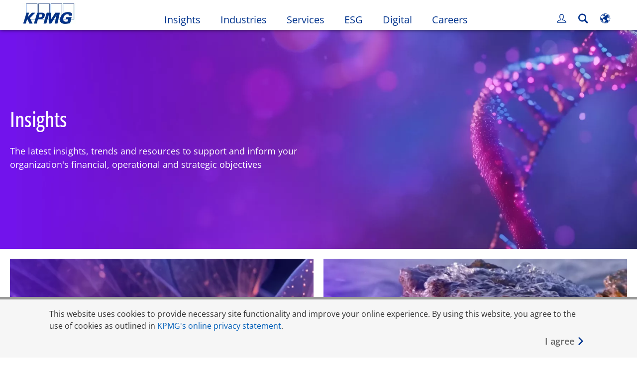

--- FILE ---
content_type: text/css
request_url: https://kpmg.com/etc/clientlibs/kpmgpublic/tmpl-insights-new/css/tmpl-insights-new-69e053.css
body_size: 44852
content:
*:lang(ja):not([class*=icon]):not([class*=fa-]):not(.percentage-text):not([class*=vjs-]){font-family:'Noto Sans JP','メイリオ','Meiryo','ヒラギノ角ゴ Pro','Hiragino Kaku Gothic Pro',Arial,Helvetica Neue,Helvetica,sans-serif}*:lang(zh-CN):not([class*=icon]):not([class*=fa-]):not(.percentage-text):not([class*=vjs-]){font-family:'Noto Sans SC','微软雅黑体','Microsoft YaHei New','微软雅黑','Microsoft Yahei','冬青黑体','Hiragino Sans GB','黑体','SimHei','华文细黑','STXihei',Arial,Helvetica Neue,Helvetica,sans-serif}*:lang(de-DE){word-break:break-word}.disclaimer-copyright{margin:10px 0;font-family:'Open Sans',Arial,Helvetica,sans-serif;font-size:14px;font-size:1.4rem;line-height:1.3;color:#333333;text-align:left}.wf-active .disclaimer-copyright:lang(zh-TW){font-family:'Noto Sans TC','微软雅黑体','Microsoft YaHei New','微软雅黑','Microsoft Yahei','冬青黑体','Hiragino Sans GB','黑体','SimHei','华文细黑','STXihei',Arial,Helvetica Neue,Helvetica,sans-serif}.wf-active .disclaimer-copyright:lang(ko){font-family:'Noto Sans KR','맑은 고딕','Malgun Gothic',Arial,Helvetica Neue,Helvetica,sans-serif}.wf-active .disclaimer-copyright:lang(ja){font-family:'Noto Sans JP','メイリオ','Meiryo','ヒラギノ角ゴ Pro','Hiragino Kaku Gothic Pro',Arial,Helvetica Neue,Helvetica,sans-serif}.disclaimer-copyright:lang(zh-CN){font-weight:400;line-height:1.3}.disclaimer-copyright:lang(zh-TW){font-family:'Noto Sans TC','微软雅黑体','Microsoft YaHei New','微软雅黑','Microsoft Yahei','冬青黑体','Hiragino Sans GB','黑体','SimHei','华文细黑','STXihei',Arial,Helvetica Neue,Helvetica,sans-serif;font-weight:400;line-height:1.3}.disclaimer-copyright:lang(ko){font-family:'Noto Sans KR','맑은 고딕','Malgun Gothic',Arial,Helvetica Neue,Helvetica,sans-serif;font-weight:400;line-height:1.3}.disclaimer-copyright:lang(ja){font-family:'Noto Sans JP','メイリオ','Meiryo','ヒラギノ角ゴ Pro','Hiragino Kaku Gothic Pro',Arial,Helvetica Neue,Helvetica,sans-serif;font-weight:400;line-height:1.3}.dotted-lightblue{content:'';display:block;z-index:1;height:3px;background:url(/etc/designs/kpmgpublic/images/dots.png) repeat-x 100% 0}.hyphen{word-wrap:break-word !important;word-break:normal !important}.module-toppicks.component{padding:0}.module-toppicks.component .maintitle{padding-top:10px;padding-bottom:10px;font-family:'Open Sans Condensed',Arial,Helvetica,sans-serif;font-size:3.8rem;line-height:1.3;font-weight:500;color:#00338d}.module-toppicks.component .maintitle:lang(zh-CN){font-family:'Noto Sans SC','微软雅黑体','Microsoft YaHei New','微软雅黑','Microsoft Yahei','冬青黑体','Hiragino Sans GB','黑体','SimHei','华文细黑','STXihei',Arial,Helvetica Neue,Helvetica,sans-serif !important}.module-toppicks.component .maintitle:lang(zh-TW){font-family:'Noto Sans TC','微软雅黑体','Microsoft YaHei New','微软雅黑','Microsoft Yahei','冬青黑体','Hiragino Sans GB','黑体','SimHei','华文细黑','STXihei',Arial,Helvetica Neue,Helvetica,sans-serif !important}.module-toppicks.component .maintitle:lang(ko){font-family:'Noto Sans KR','맑은 고딕','Malgun Gothic',Arial,Helvetica Neue,Helvetica,sans-serif !important}.module-toppicks.component .maintitle:lang(ja){font-family:'Noto Sans JP','メイリオ','Meiryo','ヒラギノ角ゴ Pro','Hiragino Kaku Gothic Pro',Arial,Helvetica Neue,Helvetica,sans-serif !important}.module-toppicks.component .container{padding-top:0 !important;margin-top:0 !important}.module-toppicks.component .article{position:relative;padding:10px 0}@media (max-width:640px){.module-toppicks.component .article{padding-top:10px !important;padding-bottom:10px !important}}.module-toppicks.component .article:hover .img-container img,.module-toppicks.component .article:hover .object-fit-ie{transform:scale(1.03)}.module-toppicks.component .article:hover .text-container .title{text-decoration:underline}.module-toppicks.component .article .toppicks-link{padding:0;display:block;overflow:hidden;text-decoration:none;position:relative}.module-toppicks.component .article .toppicks-link:focus{box-shadow:0 0 3px #666666;outline:1px solid rgba(102,102,102,0.5)}.module-toppicks.component .media-icon-container{display:none;z-index:1;position:absolute;text-align:center;width:100%;top:35px}@media (max-width:1100px){.module-toppicks.component .media-icon-container{top:80px}}@media (max-width:640px){.module-toppicks.component .media-icon-container{top:77.5px}}.module-toppicks.component .media-icon-container span{font-size:96px;font-size:9.6rem}@media only screen and (max-width:1100px){.module-toppicks.component .media-icon-container span{font-size:62px;font-size:6.2rem}}@media only screen and (max-width:640px){.module-toppicks.component .media-icon-container span{font-size:42px;font-size:4.2rem}}.module-toppicks.component .media-icon-container[data-media='video'],.module-toppicks.component .media-icon-container[data-media='audio'],.module-toppicks.component .media-icon-container[data-media='event']{display:block}.module-toppicks.component .img-container{overflow:hidden}.module-toppicks.component .img-container.object-fit-img-container,.module-toppicks.component .img-container.object-fit-img-container img{transition:transform .4s;height:175px}@media only screen and (max-width:1100px){.module-toppicks.component .img-container.object-fit-img-container,.module-toppicks.component .img-container.object-fit-img-container img{height:342px}}@media only screen and (max-width:640px){.module-toppicks.component .img-container.object-fit-img-container,.module-toppicks.component .img-container.object-fit-img-container img{height:auto}}.module-toppicks.component .content{width:100%;margin:0;position:relative}@media only screen and (max-width:1100px){.module-toppicks.component .content{padding:10px;position:absolute;bottom:0}}@media only screen and (max-width:640px){.module-toppicks.component .content{width:100%;position:relative;bottom:initial;padding:0}}.module-toppicks.component .content .text-container{background:#ffffff;padding:10px;min-height:195px}@media only screen and (max-width:1100px){.module-toppicks.component .content .text-container{padding:8px 10px 10px;min-height:120px}}@media only screen and (max-width:640px){.module-toppicks.component .content .text-container{min-height:0;padding:14px 10px 10px}}.module-toppicks.component .content .primary-tag{min-height:14px;text-transform:uppercase;font-family:'Open Sans',Arial,Helvetica,sans-serif;font-size:1.3rem;line-height:1;font-weight:400;color:#005eb8}.module-toppicks.component .content .primary-tag:lang(zh-CN){font-family:'Noto Sans SC','微软雅黑体','Microsoft YaHei New','微软雅黑','Microsoft Yahei','冬青黑体','Hiragino Sans GB','黑体','SimHei','华文细黑','STXihei',Arial,Helvetica Neue,Helvetica,sans-serif !important}.module-toppicks.component .content .primary-tag:lang(zh-TW){font-family:'Noto Sans TC','微软雅黑体','Microsoft YaHei New','微软雅黑','Microsoft Yahei','冬青黑体','Hiragino Sans GB','黑体','SimHei','华文细黑','STXihei',Arial,Helvetica Neue,Helvetica,sans-serif !important}.module-toppicks.component .content .primary-tag:lang(ko){font-family:'Noto Sans KR','맑은 고딕','Malgun Gothic',Arial,Helvetica Neue,Helvetica,sans-serif !important}.module-toppicks.component .content .primary-tag:lang(ja){font-family:'Noto Sans JP','メイリオ','Meiryo','ヒラギノ角ゴ Pro','Hiragino Kaku Gothic Pro',Arial,Helvetica Neue,Helvetica,sans-serif !important}.module-toppicks.component .content .primary-tag.line-clamp.line-clamp-1{-webkit-line-clamp:1;max-height:1.3rem}.module-toppicks.component .content .title{font-family:'Open Sans',Arial,Helvetica,sans-serif;font-size:2rem;line-height:1.3;font-weight:600;color:#333333;margin:16px 0 12px}.module-toppicks.component .content .title:lang(zh-CN){font-family:'Noto Sans SC','微软雅黑体','Microsoft YaHei New','微软雅黑','Microsoft Yahei','冬青黑体','Hiragino Sans GB','黑体','SimHei','华文细黑','STXihei',Arial,Helvetica Neue,Helvetica,sans-serif !important}.module-toppicks.component .content .title:lang(zh-TW){font-family:'Noto Sans TC','微软雅黑体','Microsoft YaHei New','微软雅黑','Microsoft Yahei','冬青黑体','Hiragino Sans GB','黑体','SimHei','华文细黑','STXihei',Arial,Helvetica Neue,Helvetica,sans-serif !important}.module-toppicks.component .content .title:lang(ko){font-family:'Noto Sans KR','맑은 고딕','Malgun Gothic',Arial,Helvetica Neue,Helvetica,sans-serif !important}.module-toppicks.component .content .title:lang(ja){font-family:'Noto Sans JP','メイリオ','Meiryo','ヒラギノ角ゴ Pro','Hiragino Kaku Gothic Pro',Arial,Helvetica Neue,Helvetica,sans-serif !important}.module-toppicks.component .content .title:lang(zh-CN){font-weight:500 !important}.module-toppicks.component .content .title:lang(zh-TW){font-weight:500 !important}.module-toppicks.component .content .title:lang(ko){font-weight:500 !important}.module-toppicks.component .content .title:lang(ja){font-weight:500 !important}.module-toppicks.component .content .title.line-clamp.line-clamp-1{-webkit-line-clamp:1;max-height:2.6rem}.module-toppicks.component .content .title.line-clamp.line-clamp-2{-webkit-line-clamp:2;max-height:5.2rem}.module-toppicks.component .content .title.line-clamp.line-clamp-3{-webkit-line-clamp:3;max-height:7.8rem}@media (max-width:1100px){.module-toppicks.component .content .title{margin:8px 0}}@media (max-width:640px){.module-toppicks.component .content .title{margin:20px 0}}@media only screen and (min-width:641px) and (max-width:1100px){.module-toppicks.component .content .title{margin:8px 0}}.module-toppicks.component .content .readtime{font-family:'Open Sans',Arial,Helvetica,sans-serif;font-size:1.6rem;line-height:1.3;font-weight:400;color:#333333;margin-bottom:8px}.module-toppicks.component .content .readtime:lang(zh-CN){font-family:'Noto Sans SC','微软雅黑体','Microsoft YaHei New','微软雅黑','Microsoft Yahei','冬青黑体','Hiragino Sans GB','黑体','SimHei','华文细黑','STXihei',Arial,Helvetica Neue,Helvetica,sans-serif !important}.module-toppicks.component .content .readtime:lang(zh-TW){font-family:'Noto Sans TC','微软雅黑体','Microsoft YaHei New','微软雅黑','Microsoft Yahei','冬青黑体','Hiragino Sans GB','黑体','SimHei','华文细黑','STXihei',Arial,Helvetica Neue,Helvetica,sans-serif !important}.module-toppicks.component .content .readtime:lang(ko){font-family:'Noto Sans KR','맑은 고딕','Malgun Gothic',Arial,Helvetica Neue,Helvetica,sans-serif !important}.module-toppicks.component .content .readtime:lang(ja){font-family:'Noto Sans JP','メイリオ','Meiryo','ヒラギノ角ゴ Pro','Hiragino Kaku Gothic Pro',Arial,Helvetica Neue,Helvetica,sans-serif !important}@media (max-width:1100px){.module-toppicks.component .content .readtime{margin-bottom:8px}}@media (max-width:640px){.module-toppicks.component .content .readtime{margin-bottom:20px}}.module-toppicks.component .content .desc{margin-bottom:0;font-family:'Open Sans',Arial,Helvetica,sans-serif;font-size:1.6rem;line-height:1.3;font-weight:400;color:#333333}.module-toppicks.component .content .desc:lang(zh-CN){font-family:'Noto Sans SC','微软雅黑体','Microsoft YaHei New','微软雅黑','Microsoft Yahei','冬青黑体','Hiragino Sans GB','黑体','SimHei','华文细黑','STXihei',Arial,Helvetica Neue,Helvetica,sans-serif !important}.module-toppicks.component .content .desc:lang(zh-TW){font-family:'Noto Sans TC','微软雅黑体','Microsoft YaHei New','微软雅黑','Microsoft Yahei','冬青黑体','Hiragino Sans GB','黑体','SimHei','华文细黑','STXihei',Arial,Helvetica Neue,Helvetica,sans-serif !important}.module-toppicks.component .content .desc:lang(ko){font-family:'Noto Sans KR','맑은 고딕','Malgun Gothic',Arial,Helvetica Neue,Helvetica,sans-serif !important}.module-toppicks.component .content .desc:lang(ja){font-family:'Noto Sans JP','メイリオ','Meiryo','ヒラギノ角ゴ Pro','Hiragino Kaku Gothic Pro',Arial,Helvetica Neue,Helvetica,sans-serif !important}.module-toppicks.component .content .desc.line-clamp.line-clamp-1{-webkit-line-clamp:1;max-height:2.08rem}.module-toppicks.component .content .desc.line-clamp.line-clamp-2{-webkit-line-clamp:2;max-height:4.16rem}.module-toppicks.component .content .desc.line-clamp.line-clamp-3{-webkit-line-clamp:3;max-height:6.24rem}.safari .wrapper-kpmgtoppicks .container:after,.safari .wrapper-kpmgtoppicks .container:before{display:none !important}.safari .wrapper-kpmgtoppicks .container .row:after,.safari .wrapper-kpmgtoppicks .container .row:before{display:none !important}.module-tmpl-touch-blog-post .wrapper-kpmgtoppicks{padding-left:60px;padding-right:60px}.module-tmpl-touch-blog-post .wrapper-kpmgtoppicks .container{max-width:none;padding-top:10px !important}@media only screen and (max-width:640px){.module-tmpl-touch-blog-post .wrapper-kpmgtoppicks .container .row{padding-left:15px;padding-right:15px}}.module-tmpl-touch-blog-post .wrapper-kpmgtoppicks .container .row .col-xl-3,.module-tmpl-touch-blog-post .wrapper-kpmgtoppicks .container .row .col-xl-6{padding-right:10px;padding-left:10px;overflow:inherit}@media only screen and (max-width:640px){.module-tmpl-touch-blog-post .wrapper-kpmgtoppicks .container .row .col-xl-3,.module-tmpl-touch-blog-post .wrapper-kpmgtoppicks .container .row .col-xl-6{padding:0 15px}}@media only screen and (max-width:640px){.module-tmpl-touch-blog-post .wrapper-kpmgtoppicks{padding-left:15px;padding-right:15px}}@media only screen and (max-width:640px){.editable-campaign-template .wrapper-kpmgtoppicks .container .row,.editable-flex-template .wrapper-kpmgtoppicks .container .row,.module-tmpl-flex .wrapper-kpmgtoppicks .container .row{padding:0 14px}}.editable-campaign-template .wrapper-kpmgtoppicks .container .row .col-xl-3,.editable-flex-template .wrapper-kpmgtoppicks .container .row .col-xl-3,.module-tmpl-flex .wrapper-kpmgtoppicks .container .row .col-xl-3,.editable-campaign-template .wrapper-kpmgtoppicks .container .row .col-xl-6,.editable-flex-template .wrapper-kpmgtoppicks .container .row .col-xl-6,.module-tmpl-flex .wrapper-kpmgtoppicks .container .row .col-xl-6{padding-right:10px;padding-left:10px;overflow:inherit}@media only screen and (max-width:640px){.editable-campaign-template .wrapper-kpmgtoppicks .container .row .col-xl-3,.editable-flex-template .wrapper-kpmgtoppicks .container .row .col-xl-3,.module-tmpl-flex .wrapper-kpmgtoppicks .container .row .col-xl-3,.editable-campaign-template .wrapper-kpmgtoppicks .container .row .col-xl-6,.editable-flex-template .wrapper-kpmgtoppicks .container .row .col-xl-6,.module-tmpl-flex .wrapper-kpmgtoppicks .container .row .col-xl-6{padding:0 10px}}@media only screen and (min-width:641px){.editable-campaign-template .wrapper-kpmgtoppicks .media-icon-container{top:80px}.editable-campaign-template .wrapper-kpmgtoppicks .media-icon-container span{font-size:62px;font-size:6.2rem}.editable-campaign-template .wrapper-kpmgtoppicks .img-container.object-fit-img-container,.editable-campaign-template .wrapper-kpmgtoppicks .img-container.object-fit-img-container img{height:342px}.editable-campaign-template .wrapper-kpmgtoppicks .content{padding:10px;position:absolute;bottom:0}.editable-campaign-template .wrapper-kpmgtoppicks .content .text-container{padding:8px 10px 10px;min-height:120px}.editable-campaign-template .wrapper-kpmgtoppicks .content .title{margin:8px 0}.editable-campaign-template .wrapper-kpmgtoppicks .content .readtime{margin-bottom:8px}.editable-campaign-template .wrapper-kpmgtoppicks .content .article-date{font-size:14px;font-size:1.4rem}.editable-campaign-template .wrapper-kpmgtoppicks .content .article-date:lang(zh-CN){font-size:12px !important;font-size:1.2rem !important}.editable-campaign-template .wrapper-kpmgtoppicks .content .article-date:lang(zh-TW){font-size:12px !important;font-size:1.2rem !important}.editable-campaign-template .wrapper-kpmgtoppicks .content .article-date:lang(ko){font-size:12px !important;font-size:1.2rem !important}.editable-campaign-template .wrapper-kpmgtoppicks .content .article-date:lang(ja){font-size:12px !important;font-size:1.2rem !important}}.module-fullbleeddivider.component{padding:10px 0;margin-bottom:0;position:relative}.module-fullbleeddivider.component .fullbleeddivider-content{position:relative;background:transparent}.module-fullbleeddivider.component .fullbleeddivider-content.divider-blue-on-white{color:#00338d;background:#ffffff}.module-fullbleeddivider.component .fullbleeddivider-content.divider-white-on-blue{color:#ffffff;background:#00338d}.module-fullbleeddivider.component .fullbleeddivider-content.background-color-white{background:#ffffff}.module-fullbleeddivider.component .fullbleeddivider-content.background-color-kpmg-blue{background:#00338d}.module-fullbleeddivider.component .fullbleeddivider-content.background-color-grey{background:#0c233c}.module-fullbleeddivider.component .fullbleeddivider-content .video-holder{height:500px}.module-fullbleeddivider.component .fullbleeddivider-content .banner-media{width:100%;height:500px;overflow:hidden}@media only screen and (min-width:641px){.module-fullbleeddivider.component .fullbleeddivider-content .banner-media.object-fit-video-container{background-image:none !important}}.module-fullbleeddivider.component .fullbleed-container{position:absolute;top:50%;transform:translateY(-50%);width:100%;z-index:2}.module-fullbleeddivider.component .fullbleed-container .container{padding-top:0 !important;padding-bottom:4px;margin-top:0}.module-fullbleeddivider.component .icon-chevron-thin-right{color:inherit}.module-fullbleeddivider.component .fullbleed-title,.module-fullbleeddivider.component .fullbleed-desc,.module-fullbleeddivider.component .fullbleed-link{color:inherit !important}.module-fullbleeddivider.component .fullbleed-title{font-family:'Open Sans Condensed',Arial,Helvetica,sans-serif;font-size:3.8rem;line-height:1.3;font-weight:500;color:#00338d;margin:0;word-wrap:break-word !important;word-break:normal !important}.module-fullbleeddivider.component .fullbleed-title:lang(zh-CN){font-family:'Noto Sans SC','微软雅黑体','Microsoft YaHei New','微软雅黑','Microsoft Yahei','冬青黑体','Hiragino Sans GB','黑体','SimHei','华文细黑','STXihei',Arial,Helvetica Neue,Helvetica,sans-serif !important}.module-fullbleeddivider.component .fullbleed-title:lang(zh-TW){font-family:'Noto Sans TC','微软雅黑体','Microsoft YaHei New','微软雅黑','Microsoft Yahei','冬青黑体','Hiragino Sans GB','黑体','SimHei','华文细黑','STXihei',Arial,Helvetica Neue,Helvetica,sans-serif !important}.module-fullbleeddivider.component .fullbleed-title:lang(ko){font-family:'Noto Sans KR','맑은 고딕','Malgun Gothic',Arial,Helvetica Neue,Helvetica,sans-serif !important}.module-fullbleeddivider.component .fullbleed-title:lang(ja){font-family:'Noto Sans JP','メイリオ','Meiryo','ヒラギノ角ゴ Pro','Hiragino Kaku Gothic Pro',Arial,Helvetica Neue,Helvetica,sans-serif !important}.module-fullbleeddivider.component .fullbleed-title.line-clamp.line-clamp-1{-webkit-line-clamp:1;max-height:4.94rem}.module-fullbleeddivider.component .fullbleed-title.line-clamp.line-clamp-2{-webkit-line-clamp:2;max-height:9.88rem}.module-fullbleeddivider.component .fullbleed-desc{font-family:'Open Sans',Arial,Helvetica,sans-serif;font-size:1.8rem;line-height:1.5;font-weight:400;color:#333333;margin:28px 0 0}.module-fullbleeddivider.component .fullbleed-desc:lang(zh-CN){font-family:'Noto Sans SC','微软雅黑体','Microsoft YaHei New','微软雅黑','Microsoft Yahei','冬青黑体','Hiragino Sans GB','黑体','SimHei','华文细黑','STXihei',Arial,Helvetica Neue,Helvetica,sans-serif !important}.module-fullbleeddivider.component .fullbleed-desc:lang(zh-TW){font-family:'Noto Sans TC','微软雅黑体','Microsoft YaHei New','微软雅黑','Microsoft Yahei','冬青黑体','Hiragino Sans GB','黑体','SimHei','华文细黑','STXihei',Arial,Helvetica Neue,Helvetica,sans-serif !important}.module-fullbleeddivider.component .fullbleed-desc:lang(ko){font-family:'Noto Sans KR','맑은 고딕','Malgun Gothic',Arial,Helvetica Neue,Helvetica,sans-serif !important}.module-fullbleeddivider.component .fullbleed-desc:lang(ja){font-family:'Noto Sans JP','メイリオ','Meiryo','ヒラギノ角ゴ Pro','Hiragino Kaku Gothic Pro',Arial,Helvetica Neue,Helvetica,sans-serif !important}.module-fullbleeddivider.component .fullbleed-desc.line-clamp.line-clamp-1{-webkit-line-clamp:1;max-height:2.7rem}.module-fullbleeddivider.component .fullbleed-desc.line-clamp.line-clamp-2{-webkit-line-clamp:2;max-height:5.4rem}.module-fullbleeddivider.component .fullbleed-link{margin-top:28px;font-family:'Open Sans',Arial,Helvetica,sans-serif;font-size:1.8rem;line-height:1.3;font-weight:600;color:#666666}.module-fullbleeddivider.component .fullbleed-link:lang(zh-CN){font-family:'Noto Sans SC','微软雅黑体','Microsoft YaHei New','微软雅黑','Microsoft Yahei','冬青黑体','Hiragino Sans GB','黑体','SimHei','华文细黑','STXihei',Arial,Helvetica Neue,Helvetica,sans-serif !important}.module-fullbleeddivider.component .fullbleed-link:lang(zh-TW){font-family:'Noto Sans TC','微软雅黑体','Microsoft YaHei New','微软雅黑','Microsoft Yahei','冬青黑体','Hiragino Sans GB','黑体','SimHei','华文细黑','STXihei',Arial,Helvetica Neue,Helvetica,sans-serif !important}.module-fullbleeddivider.component .fullbleed-link:lang(ko){font-family:'Noto Sans KR','맑은 고딕','Malgun Gothic',Arial,Helvetica Neue,Helvetica,sans-serif !important}.module-fullbleeddivider.component .fullbleed-link:lang(ja){font-family:'Noto Sans JP','メイリオ','Meiryo','ヒラギノ角ゴ Pro','Hiragino Kaku Gothic Pro',Arial,Helvetica Neue,Helvetica,sans-serif !important}.module-fullbleeddivider.component .fullbleed-link:lang(zh-CN){font-weight:500 !important}.module-fullbleeddivider.component .fullbleed-link:lang(zh-TW){font-weight:500 !important}.module-fullbleeddivider.component .fullbleed-link:lang(ko){font-weight:500 !important}.module-fullbleeddivider.component .fullbleed-link:lang(ja){font-weight:500 !important}.module-fullbleeddivider.component .fullbleed-link,.module-fullbleeddivider.component .icon-chevron-right{font-size:18px;font-size:1.8rem}.module-fullbleeddivider.component .fullbleeddivider-image{-webkit-transition:transform .4s;-moz-transition:transform .4s;-o-transition:transform .4s;-ms-transition:transform .4s;transition:transform .4s}.module-fullbleeddivider.component .fullbleeddivider-image.object-fit-img-container,.module-fullbleeddivider.component .fullbleeddivider-image.object-fit-img-container img{width:100%;height:500px}.module-fullbleeddivider.component .fullbleedgbl-link{position:relative;display:block;overflow:hidden;color:inherit;text-decoration:none}.module-fullbleeddivider.component .fullbleedgbl-link:hover .fullbleeddivider-image{-ms-transform:scale(1.03);-moz-transform:scale(1.03);-webkit-transform:scale(1.03);-o-transform:scale(1.03);transform:scale(1.03)}.module-fullbleeddivider.component .fullbleedgbl-link:hover .fullbleed-title,.module-fullbleeddivider.component .fullbleedgbl-link:hover .fullbleed-desc,.module-fullbleeddivider.component .fullbleedgbl-link:hover .icon-chevron-right{text-decoration:none}.module-fullbleeddivider.component .fullbleedgbl-link:hover .fullbleed-link span:first-child{text-decoration:underline}.module-fullbleeddivider.component .fullbleedgbl-link:focus .col-lg-6.col-xl-6{box-shadow:0 0 3px #666666;outline:1px solid rgba(102,102,102,0.5);border-top:1px solid rgba(102,102,102,0.5)}@media screen and (max-width:1100px){.module-fullbleeddivider.component .fullbleeddivider-content .video-holder{height:400px}.module-fullbleeddivider.component .fullbleeddivider-content .banner-media{height:400px}.module-fullbleeddivider.component .fullbleed-title.line-clamp.line-clamp-1{-webkit-line-clamp:1;max-height:4.94rem}.module-fullbleeddivider.component .fullbleed-title.line-clamp.line-clamp-2{-webkit-line-clamp:2;max-height:9.88rem}.module-fullbleeddivider.component .fullbleed-title:lang(zh-CN).line-clamp.line-clamp-1{-webkit-line-clamp:1;max-height:4.94rem}.module-fullbleeddivider.component .fullbleed-title:lang(zh-CN).line-clamp.line-clamp-2{-webkit-line-clamp:2;max-height:9.88rem}.module-fullbleeddivider.component .fullbleed-title:lang(zh-TW).line-clamp.line-clamp-1{-webkit-line-clamp:1;max-height:4.94rem}.module-fullbleeddivider.component .fullbleed-title:lang(zh-TW).line-clamp.line-clamp-2{-webkit-line-clamp:2;max-height:9.88rem}.module-fullbleeddivider.component .fullbleed-title:lang(ko).line-clamp.line-clamp-1{-webkit-line-clamp:1;max-height:4.94rem}.module-fullbleeddivider.component .fullbleed-title:lang(ko).line-clamp.line-clamp-2{-webkit-line-clamp:2;max-height:9.88rem}.module-fullbleeddivider.component .fullbleed-title:lang(ja).line-clamp.line-clamp-1{-webkit-line-clamp:1;max-height:4.94rem}.module-fullbleeddivider.component .fullbleed-title:lang(ja).line-clamp.line-clamp-2{-webkit-line-clamp:2;max-height:9.88rem}.module-fullbleeddivider.component .fullbleed-desc.line-clamp.line-clamp-2{-webkit-line-clamp:3;max-height:8.1rem}.module-fullbleeddivider.component .fullbleed-link,.module-fullbleeddivider.component .icon-chevron-right{font-size:18px;font-size:1.8rem}.module-fullbleeddivider.component .fullbleeddivider-image.object-fit-img-container,.module-fullbleeddivider.component .fullbleeddivider-image.object-fit-img-container img{height:400px}}@media screen and (max-width:640px){.module-fullbleeddivider.component .fullbleeddivider-content .video-holder{height:auto;min-height:auto}.module-fullbleeddivider.component .fullbleeddivider-content .video-holder video{height:auto;width:100%}.module-fullbleeddivider.component .fullbleeddivider-content .fullbleed-container.videocontainer{position:static;transform:none;padding:20px 0px;top:0}.module-fullbleeddivider.component .fullbleeddivider-image.object-fit-img-container,.module-fullbleeddivider.component .fullbleeddivider-image.object-fit-img-container img{height:auto}.module-fullbleeddivider.component .fullbleed-desc{font-family:'Open Sans',Arial,Helvetica,sans-serif;font-size:1.8rem;line-height:1.5;font-weight:400;color:#333333;margin:14px 0 0}.module-fullbleeddivider.component .fullbleed-desc:lang(zh-CN){font-family:'Noto Sans SC','微软雅黑体','Microsoft YaHei New','微软雅黑','Microsoft Yahei','冬青黑体','Hiragino Sans GB','黑体','SimHei','华文细黑','STXihei',Arial,Helvetica Neue,Helvetica,sans-serif !important}.module-fullbleeddivider.component .fullbleed-desc:lang(zh-TW){font-family:'Noto Sans TC','微软雅黑体','Microsoft YaHei New','微软雅黑','Microsoft Yahei','冬青黑体','Hiragino Sans GB','黑体','SimHei','华文细黑','STXihei',Arial,Helvetica Neue,Helvetica,sans-serif !important}.module-fullbleeddivider.component .fullbleed-desc:lang(ko){font-family:'Noto Sans KR','맑은 고딕','Malgun Gothic',Arial,Helvetica Neue,Helvetica,sans-serif !important}.module-fullbleeddivider.component .fullbleed-desc:lang(ja){font-family:'Noto Sans JP','メイリオ','Meiryo','ヒラギノ角ゴ Pro','Hiragino Kaku Gothic Pro',Arial,Helvetica Neue,Helvetica,sans-serif !important}.module-fullbleeddivider.component .fullbleed-desc.line-clamp.line-clamp-1{-webkit-line-clamp:1;max-height:2.7rem}.module-fullbleeddivider.component .fullbleed-desc.line-clamp.line-clamp-2{-webkit-line-clamp:2;max-height:5.4rem}.module-fullbleeddivider.component .fullbleed-desc.line-clamp.line-clamp-3{-webkit-line-clamp:3;max-height:8.1rem}.module-fullbleeddivider.component .fullbleed-desc.line-clamp.line-clamp-4{-webkit-line-clamp:4;max-height:10.8rem}.module-fullbleeddivider.component .fullbleed-link{margin-top:14px}.module-fullbleeddivider.component .fullbleed-desc,.module-fullbleeddivider.component .fullbleed-link,.module-fullbleeddivider.component .icon-chevron-right{font-size:18px;font-size:1.8rem}.module-fullbleeddivider.component .videovariation.text-color-kpmg-blue{background:#ffffff}.module-fullbleeddivider.component .videovariation.text-color-kpmg-blue.background-color-white{background:#ffffff}.module-fullbleeddivider.component .videovariation.text-color-kpmg-blue.background-color-kpmg-blue{background:#00338d}.module-fullbleeddivider.component .videovariation.text-color-kpmg-blue.background-color-grey{background:#0c233c}.module-fullbleeddivider.component .videovariation.text-color-white{background:#00338d}.module-fullbleeddivider.component .videovariation.text-color-white.background-color-white{background:#ffffff}.module-fullbleeddivider.component .videovariation.text-color-white.background-color-kpmg-blue{background:#00338d}.module-fullbleeddivider.component .videovariation.text-color-white.background-color-grey{background:#0c233c}}@media only screen and (max-width:640px){.module-fullbleeddivider.component .fullbleeddivider-image.object-fit-img-container:lang(de-DE),.module-fullbleeddivider.component .fullbleeddivider-image.object-fit-img-container img:lang(de-DE){min-height:350px}}.module-fullbleeddivider.component .gradient{position:absolute;top:0;bottom:0;background:linear-gradient(to left, rgba(0,51,141,0), rgba(0,51,141,0.9));width:65%;z-index:1}.module-fullbleeddivider.component .gradient.gradient-color-white{background:linear-gradient(to left, rgba(255,255,255,0), rgba(255,255,255,0.9))}.module-fullbleeddivider.component .gradient.gradient-color-grey{background:linear-gradient(to left, rgba(12,35,60,0), rgba(12,35,60,0.9))}@media screen and (max-width:640px){.module-fullbleeddivider.component .gradient{width:100%}}.module-fullbleeddivider.component .videovariation.text-color-kpmg-blue{color:#00338d}.module-fullbleeddivider.component .videovariation.text-color-white{color:#ffffff}@media screen and (max-width:640px){.module-fullbleeddivider.component .videovariation .gradient{display:none !important}}.module-fullbleeddivider.component .text-color-kpmg-blue{color:#00338d}.module-fullbleeddivider.component .text-color-white{color:#ffffff}body.text-zoom .module-fullbleeddivider.component .fullbleeddivider-image.object-fit-img-container,body.text-zoom .module-fullbleeddivider.component .fullbleeddivider-image.object-fit-img-container img{height:100%}.module-touch-columncontrol{margin-bottom:0 !important}.module-touch-columncontrol .col-md-height{border:none !important}.module-touch-columncontrol .module-fullbleeddivider.component{padding:10px}.module-dynamicpromotional.component{position:relative;padding-top:10px !important;padding-bottom:10px !important}.module-dynamicpromotional.component .inner-section{position:relative;display:block;overflow:hidden}.module-dynamicpromotional.component .inner-section:hover .img-container img,.module-dynamicpromotional.component .inner-section:focus .img-container img,.module-dynamicpromotional.component .inner-section:hover .object-fit-ie,.module-dynamicpromotional.component .inner-section:focus .object-fit-ie{transform:scale(1.03)}.module-dynamicpromotional.component .inner-section:hover .text-container .title,.module-dynamicpromotional.component .inner-section:focus .text-container .title{text-decoration:underline}.module-dynamicpromotional.component .inner-section:focus{box-shadow:0 0 3px #666666;outline:1px solid rgba(102,102,102,0.5)}.module-dynamicpromotional.component .img-container{overflow:hidden}.module-dynamicpromotional.component .img-container .dynamicpromo-visible-tablet-only{display:none}.module-dynamicpromotional.component .img-container.object-fit-img-container,.module-dynamicpromotional.component .img-container.object-fit-img-container img{transition:transform .4s;width:100%;height:358px}@media only screen and (max-width:640px){.module-dynamicpromotional.component .img-container.object-fit-img-container,.module-dynamicpromotional.component .img-container.object-fit-img-container img{height:auto}}.module-dynamicpromotional.component.bannerpromo-two-column .img-container.object-fit-img-container,.module-dynamicpromotional.component.bannerpromo-three-column .img-container.object-fit-img-container{height:462px}@media only screen and (max-width:640px){.module-dynamicpromotional.component.bannerpromo-two-column .img-container.object-fit-img-container,.module-dynamicpromotional.component.bannerpromo-three-column .img-container.object-fit-img-container{height:375px}}.module-dynamicpromotional.component.bannerpromo-two-column .img-container.object-fit-img-container img,.module-dynamicpromotional.component.bannerpromo-three-column .img-container.object-fit-img-container img{height:278px}@media only screen and (max-width:640px){.module-dynamicpromotional.component.bannerpromo-two-column .img-container.object-fit-img-container img,.module-dynamicpromotional.component.bannerpromo-three-column .img-container.object-fit-img-container img{height:225px}}.module-dynamicpromotional.component.bannerpromo-two-column .img-container.object-fit-img-container .img-below img,.module-dynamicpromotional.component.bannerpromo-three-column .img-container.object-fit-img-container .img-below img{transform:scaleY(-1)}.module-dynamicpromotional.component.promo-three-column .img-container.object-fit-img-container{height:462px}@media only screen and (max-width:640px){.module-dynamicpromotional.component.promo-three-column .img-container.object-fit-img-container{height:375px}}.module-dynamicpromotional.component.promo-three-column .img-container.object-fit-img-container img{height:278px}@media only screen and (max-width:640px){.module-dynamicpromotional.component.promo-three-column .img-container.object-fit-img-container img{height:375px}}.module-dynamicpromotional.component.promo-three-column .img-container.object-fit-img-container .img-below img{transform:scaleY(-1)}@media only screen and (max-width:640px){.module-dynamicpromotional.component.promo-three-column .img-container.object-fit-img-container .img-below img{display:none}}@media only screen and (max-width:640px){.module-dynamicpromotional.component.promo-three-column .img-container.object-fit-img-container,.module-dynamicpromotional.component.promo-three-column .img-container.object-fit-img-container img{height:auto}}.module-dynamicpromotional.component.promo-two-column .img-container.object-fit-img-container,.module-dynamicpromotional.component.promo-seventyFive .img-container.object-fit-img-container,.module-dynamicpromotional.component.promo-two-column .img-container.object-fit-img-container img,.module-dynamicpromotional.component.promo-seventyFive .img-container.object-fit-img-container img{height:370px}@media only screen and (max-width:640px){.module-dynamicpromotional.component.promo-two-column .img-container.object-fit-img-container,.module-dynamicpromotional.component.promo-seventyFive .img-container.object-fit-img-container,.module-dynamicpromotional.component.promo-two-column .img-container.object-fit-img-container img,.module-dynamicpromotional.component.promo-seventyFive .img-container.object-fit-img-container img{height:auto}}.module-dynamicpromotional.component.promo-two-column .img-container.object-fit-img-container img{height:60%}.module-dynamicpromotional.component.promo-two-column .img-container.object-fit-img-container .img-below img{transform:scaleY(-1)}.module-dynamicpromotional.component.promo-four-column .img-container.object-fit-img-container,.module-dynamicpromotional.component.promo-four-column .img-container.object-fit-img-container img{height:175px}@media only screen and (max-width:640px){.module-dynamicpromotional.component.promo-four-column .img-container.object-fit-img-container,.module-dynamicpromotional.component.promo-four-column .img-container.object-fit-img-container img{height:auto}}.module-dynamicpromotional.component .video-icon-container{z-index:1;position:absolute;text-align:center;width:100%;top:100px}.module-dynamicpromotional.component .video-icon-container span{font-size:96px;font-size:9.6rem;background:rgba(0,0,0,0.5);border-radius:50%}@media only screen and (max-width:640px){.module-dynamicpromotional.component .video-icon-container span{font-size:42px;font-size:4.2rem}}.module-dynamicpromotional.component .content{position:absolute;padding:15px;width:100%;margin:0;bottom:0;z-index:2}@media only screen and (max-width:640px){.module-dynamicpromotional.component .content{padding:0}}.module-dynamicpromotional.component .content .text-container{background:#ffffff;padding:12px 15px 15px}@media only screen and (max-width:640px){.module-dynamicpromotional.component .content .text-container{padding:14px 10px 10px}}.module-dynamicpromotional.component .content .primary-tag{min-height:14px;text-transform:uppercase;font-family:'Open Sans',Arial,Helvetica,sans-serif;font-size:1.3rem;line-height:1;font-weight:400;color:#005eb8}.module-dynamicpromotional.component .content .primary-tag:lang(zh-CN){font-family:'Noto Sans SC','微软雅黑体','Microsoft YaHei New','微软雅黑','Microsoft Yahei','冬青黑体','Hiragino Sans GB','黑体','SimHei','华文细黑','STXihei',Arial,Helvetica Neue,Helvetica,sans-serif !important}.module-dynamicpromotional.component .content .primary-tag:lang(zh-TW){font-family:'Noto Sans TC','微软雅黑体','Microsoft YaHei New','微软雅黑','Microsoft Yahei','冬青黑体','Hiragino Sans GB','黑体','SimHei','华文细黑','STXihei',Arial,Helvetica Neue,Helvetica,sans-serif !important}.module-dynamicpromotional.component .content .primary-tag:lang(ko){font-family:'Noto Sans KR','맑은 고딕','Malgun Gothic',Arial,Helvetica Neue,Helvetica,sans-serif !important}.module-dynamicpromotional.component .content .primary-tag:lang(ja){font-family:'Noto Sans JP','メイリオ','Meiryo','ヒラギノ角ゴ Pro','Hiragino Kaku Gothic Pro',Arial,Helvetica Neue,Helvetica,sans-serif !important}.module-dynamicpromotional.component .content .primary-tag.line-clamp.line-clamp-1{-webkit-line-clamp:1;max-height:1.56rem}.module-dynamicpromotional.component .content .primary-tag:lang(zh-CN).line-clamp.line-clamp-1{-webkit-line-clamp:1;max-height:1.56rem}.module-dynamicpromotional.component .content .primary-tag:lang(zh-TW).line-clamp.line-clamp-1{-webkit-line-clamp:1;max-height:1.56rem}.module-dynamicpromotional.component .content .primary-tag:lang(ko).line-clamp.line-clamp-1{-webkit-line-clamp:1;max-height:1.56rem}.module-dynamicpromotional.component .content .primary-tag:lang(ja).line-clamp.line-clamp-1{-webkit-line-clamp:1;max-height:1.56rem}.module-dynamicpromotional.component .content .title{font-family:'Open Sans',Arial,Helvetica,sans-serif;font-size:2rem;line-height:1.3;font-weight:600;color:#333333;margin:12px 0;word-wrap:break-word !important;word-break:normal !important}.module-dynamicpromotional.component .content .title:lang(zh-CN){font-family:'Noto Sans SC','微软雅黑体','Microsoft YaHei New','微软雅黑','Microsoft Yahei','冬青黑体','Hiragino Sans GB','黑体','SimHei','华文细黑','STXihei',Arial,Helvetica Neue,Helvetica,sans-serif !important}.module-dynamicpromotional.component .content .title:lang(zh-TW){font-family:'Noto Sans TC','微软雅黑体','Microsoft YaHei New','微软雅黑','Microsoft Yahei','冬青黑体','Hiragino Sans GB','黑体','SimHei','华文细黑','STXihei',Arial,Helvetica Neue,Helvetica,sans-serif !important}.module-dynamicpromotional.component .content .title:lang(ko){font-family:'Noto Sans KR','맑은 고딕','Malgun Gothic',Arial,Helvetica Neue,Helvetica,sans-serif !important}.module-dynamicpromotional.component .content .title:lang(ja){font-family:'Noto Sans JP','メイリオ','Meiryo','ヒラギノ角ゴ Pro','Hiragino Kaku Gothic Pro',Arial,Helvetica Neue,Helvetica,sans-serif !important}.module-dynamicpromotional.component .content .title:lang(zh-CN){font-weight:500 !important}.module-dynamicpromotional.component .content .title:lang(zh-TW){font-weight:500 !important}.module-dynamicpromotional.component .content .title:lang(ko){font-weight:500 !important}.module-dynamicpromotional.component .content .title:lang(ja){font-weight:500 !important}.module-dynamicpromotional.component .content .title.line-clamp.line-clamp-1{-webkit-line-clamp:1;max-height:2.6rem}.module-dynamicpromotional.component .content .title.line-clamp.line-clamp-2{-webkit-line-clamp:2;max-height:5.2rem}.module-dynamicpromotional.component .content .title:lang(zh-CN).line-clamp.line-clamp-1{-webkit-line-clamp:1;max-height:2.6rem}.module-dynamicpromotional.component .content .title:lang(zh-CN).line-clamp.line-clamp-2{-webkit-line-clamp:2;max-height:5.2rem}.module-dynamicpromotional.component .content .title:lang(zh-TW).line-clamp.line-clamp-1{-webkit-line-clamp:1;max-height:2.6rem}.module-dynamicpromotional.component .content .title:lang(zh-TW).line-clamp.line-clamp-2{-webkit-line-clamp:2;max-height:5.2rem}.module-dynamicpromotional.component .content .title:lang(ko).line-clamp.line-clamp-1{-webkit-line-clamp:1;max-height:2.6rem}.module-dynamicpromotional.component .content .title:lang(ko).line-clamp.line-clamp-2{-webkit-line-clamp:2;max-height:5.2rem}.module-dynamicpromotional.component .content .title:lang(ja).line-clamp.line-clamp-1{-webkit-line-clamp:1;max-height:2.6rem}.module-dynamicpromotional.component .content .title:lang(ja).line-clamp.line-clamp-2{-webkit-line-clamp:2;max-height:5.2rem}.module-dynamicpromotional.component .content .date-readtime-wrap{display:flex}.module-dynamicpromotional.component .content .article-date,.module-dynamicpromotional.component .content .readtime{margin-bottom:12px;font-family:'Open Sans',Arial,Helvetica,sans-serif;font-size:1.6rem;line-height:1.3;font-weight:400;color:#333333}.module-dynamicpromotional.component .content .article-date:lang(zh-CN),.module-dynamicpromotional.component .content .readtime:lang(zh-CN){font-family:'Noto Sans SC','微软雅黑体','Microsoft YaHei New','微软雅黑','Microsoft Yahei','冬青黑体','Hiragino Sans GB','黑体','SimHei','华文细黑','STXihei',Arial,Helvetica Neue,Helvetica,sans-serif !important}.module-dynamicpromotional.component .content .article-date:lang(zh-TW),.module-dynamicpromotional.component .content .readtime:lang(zh-TW){font-family:'Noto Sans TC','微软雅黑体','Microsoft YaHei New','微软雅黑','Microsoft Yahei','冬青黑体','Hiragino Sans GB','黑体','SimHei','华文细黑','STXihei',Arial,Helvetica Neue,Helvetica,sans-serif !important}.module-dynamicpromotional.component .content .article-date:lang(ko),.module-dynamicpromotional.component .content .readtime:lang(ko){font-family:'Noto Sans KR','맑은 고딕','Malgun Gothic',Arial,Helvetica Neue,Helvetica,sans-serif !important}.module-dynamicpromotional.component .content .article-date:lang(ja),.module-dynamicpromotional.component .content .readtime:lang(ja){font-family:'Noto Sans JP','メイリオ','Meiryo','ヒラギノ角ゴ Pro','Hiragino Kaku Gothic Pro',Arial,Helvetica Neue,Helvetica,sans-serif !important}@media screen and (max-width:640px){.module-dynamicpromotional.component .content .article-date,.module-dynamicpromotional.component .content .readtime{margin-bottom:20px}}.module-dynamicpromotional.component .content .readtime.date-active{position:relative;margin-left:30px}.module-dynamicpromotional.component .content .readtime.date-active:before{content:'\007c';position:absolute;top:0;left:-20px}.module-dynamicpromotional.component .content .desc{font-family:'Open Sans',Arial,Helvetica,sans-serif;font-size:1.6rem;line-height:1.3;font-weight:400;color:#333333;margin-bottom:0}.module-dynamicpromotional.component .content .desc:lang(zh-CN){font-family:'Noto Sans SC','微软雅黑体','Microsoft YaHei New','微软雅黑','Microsoft Yahei','冬青黑体','Hiragino Sans GB','黑体','SimHei','华文细黑','STXihei',Arial,Helvetica Neue,Helvetica,sans-serif !important}.module-dynamicpromotional.component .content .desc:lang(zh-TW){font-family:'Noto Sans TC','微软雅黑体','Microsoft YaHei New','微软雅黑','Microsoft Yahei','冬青黑体','Hiragino Sans GB','黑体','SimHei','华文细黑','STXihei',Arial,Helvetica Neue,Helvetica,sans-serif !important}.module-dynamicpromotional.component .content .desc:lang(ko){font-family:'Noto Sans KR','맑은 고딕','Malgun Gothic',Arial,Helvetica Neue,Helvetica,sans-serif !important}.module-dynamicpromotional.component .content .desc:lang(ja){font-family:'Noto Sans JP','メイリオ','Meiryo','ヒラギノ角ゴ Pro','Hiragino Kaku Gothic Pro',Arial,Helvetica Neue,Helvetica,sans-serif !important}.module-dynamicpromotional.component .content .desc.line-clamp.line-clamp-1{-webkit-line-clamp:1;max-height:2.08rem}.module-dynamicpromotional.component .content .desc.line-clamp.line-clamp-2{-webkit-line-clamp:2;max-height:4.16rem}.module-dynamicpromotional.component .content .desc:lang(zh-CN).line-clamp.line-clamp-1{-webkit-line-clamp:1;max-height:2.08rem}.module-dynamicpromotional.component .content .desc:lang(zh-CN).line-clamp.line-clamp-2{-webkit-line-clamp:2;max-height:4.16rem}.module-dynamicpromotional.component .content .desc:lang(zh-TW).line-clamp.line-clamp-1{-webkit-line-clamp:1;max-height:2.08rem}.module-dynamicpromotional.component .content .desc:lang(zh-TW).line-clamp.line-clamp-2{-webkit-line-clamp:2;max-height:4.16rem}.module-dynamicpromotional.component .content .desc:lang(ko).line-clamp.line-clamp-1{-webkit-line-clamp:1;max-height:2.08rem}.module-dynamicpromotional.component .content .desc:lang(ko).line-clamp.line-clamp-2{-webkit-line-clamp:2;max-height:4.16rem}.module-dynamicpromotional.component .content .desc:lang(ja).line-clamp.line-clamp-1{-webkit-line-clamp:1;max-height:2.08rem}.module-dynamicpromotional.component .content .desc:lang(ja).line-clamp.line-clamp-2{-webkit-line-clamp:2;max-height:4.16rem}.module-dynamicpromotional.component .library-btn{position:absolute;right:8px;top:18px}.module-dynamicpromotional.component .library-btn .module-addtolibrary{padding:0 !important}.module-dynamicpromotional.component .library-btn .module-addtolibrary .addtolibrary-cta{background:transparent;border:none}.module-dynamicpromotional.component.promo-one-column .video-icon-container{top:127px}.module-dynamicpromotional.component.promo-one-column .content{width:50%;top:50%;transform:translateY(-50%);bottom:inherit}.module-dynamicpromotional.component.promo-one-column .content .desc.line-clamp.line-clamp-1{-webkit-line-clamp:1;max-height:2.08rem}.module-dynamicpromotional.component.promo-one-column .content .desc.line-clamp.line-clamp-2{-webkit-line-clamp:2;max-height:4.16rem}.module-dynamicpromotional.component.promo-one-column .content .desc.line-clamp.line-clamp-3{-webkit-line-clamp:3;max-height:6.24rem}.module-dynamicpromotional.component.promo-one-column .content .desc.line-clamp.line-clamp-4{-webkit-line-clamp:4;max-height:8.32rem}.module-dynamicpromotional.component.promo-one-column .content .desc.line-clamp.line-clamp-5{-webkit-line-clamp:5;max-height:10.4rem}.module-dynamicpromotional.component.promo-one-column .content .desc.line-clamp.line-clamp-6{-webkit-line-clamp:6;max-height:12.48rem}.module-dynamicpromotional.component.promo-one-column .content .desc.line-clamp.line-clamp-7{-webkit-line-clamp:7;max-height:14.56rem}.module-dynamicpromotional.component.promo-one-column .content .desc.line-clamp.line-clamp-8{-webkit-line-clamp:8;max-height:16.64rem}.module-dynamicpromotional.component.promo-one-column .content .desc.line-clamp.line-clamp-9{-webkit-line-clamp:9;max-height:18.72rem}.module-dynamicpromotional.component.promo-one-column .content .desc:lang(zh-CN).line-clamp.line-clamp-1{-webkit-line-clamp:1;max-height:2.08rem}.module-dynamicpromotional.component.promo-one-column .content .desc:lang(zh-CN).line-clamp.line-clamp-2{-webkit-line-clamp:2;max-height:4.16rem}.module-dynamicpromotional.component.promo-one-column .content .desc:lang(zh-CN).line-clamp.line-clamp-3{-webkit-line-clamp:3;max-height:6.24rem}.module-dynamicpromotional.component.promo-one-column .content .desc:lang(zh-CN).line-clamp.line-clamp-4{-webkit-line-clamp:4;max-height:8.32rem}.module-dynamicpromotional.component.promo-one-column .content .desc:lang(zh-CN).line-clamp.line-clamp-5{-webkit-line-clamp:5;max-height:10.4rem}.module-dynamicpromotional.component.promo-one-column .content .desc:lang(zh-CN).line-clamp.line-clamp-6{-webkit-line-clamp:6;max-height:12.48rem}.module-dynamicpromotional.component.promo-one-column .content .desc:lang(zh-CN).line-clamp.line-clamp-7{-webkit-line-clamp:7;max-height:14.56rem}.module-dynamicpromotional.component.promo-one-column .content .desc:lang(zh-CN).line-clamp.line-clamp-8{-webkit-line-clamp:8;max-height:16.64rem}.module-dynamicpromotional.component.promo-one-column .content .desc:lang(zh-CN).line-clamp.line-clamp-9{-webkit-line-clamp:9;max-height:18.72rem}.module-dynamicpromotional.component.promo-one-column .content .desc:lang(zh-TW).line-clamp.line-clamp-1{-webkit-line-clamp:1;max-height:2.08rem}.module-dynamicpromotional.component.promo-one-column .content .desc:lang(zh-TW).line-clamp.line-clamp-2{-webkit-line-clamp:2;max-height:4.16rem}.module-dynamicpromotional.component.promo-one-column .content .desc:lang(zh-TW).line-clamp.line-clamp-3{-webkit-line-clamp:3;max-height:6.24rem}.module-dynamicpromotional.component.promo-one-column .content .desc:lang(zh-TW).line-clamp.line-clamp-4{-webkit-line-clamp:4;max-height:8.32rem}.module-dynamicpromotional.component.promo-one-column .content .desc:lang(zh-TW).line-clamp.line-clamp-5{-webkit-line-clamp:5;max-height:10.4rem}.module-dynamicpromotional.component.promo-one-column .content .desc:lang(zh-TW).line-clamp.line-clamp-6{-webkit-line-clamp:6;max-height:12.48rem}.module-dynamicpromotional.component.promo-one-column .content .desc:lang(zh-TW).line-clamp.line-clamp-7{-webkit-line-clamp:7;max-height:14.56rem}.module-dynamicpromotional.component.promo-one-column .content .desc:lang(zh-TW).line-clamp.line-clamp-8{-webkit-line-clamp:8;max-height:16.64rem}.module-dynamicpromotional.component.promo-one-column .content .desc:lang(zh-TW).line-clamp.line-clamp-9{-webkit-line-clamp:9;max-height:18.72rem}.module-dynamicpromotional.component.promo-one-column .content .desc:lang(ko).line-clamp.line-clamp-1{-webkit-line-clamp:1;max-height:2.08rem}.module-dynamicpromotional.component.promo-one-column .content .desc:lang(ko).line-clamp.line-clamp-2{-webkit-line-clamp:2;max-height:4.16rem}.module-dynamicpromotional.component.promo-one-column .content .desc:lang(ko).line-clamp.line-clamp-3{-webkit-line-clamp:3;max-height:6.24rem}.module-dynamicpromotional.component.promo-one-column .content .desc:lang(ko).line-clamp.line-clamp-4{-webkit-line-clamp:4;max-height:8.32rem}.module-dynamicpromotional.component.promo-one-column .content .desc:lang(ko).line-clamp.line-clamp-5{-webkit-line-clamp:5;max-height:10.4rem}.module-dynamicpromotional.component.promo-one-column .content .desc:lang(ko).line-clamp.line-clamp-6{-webkit-line-clamp:6;max-height:12.48rem}.module-dynamicpromotional.component.promo-one-column .content .desc:lang(ko).line-clamp.line-clamp-7{-webkit-line-clamp:7;max-height:14.56rem}.module-dynamicpromotional.component.promo-one-column .content .desc:lang(ko).line-clamp.line-clamp-8{-webkit-line-clamp:8;max-height:16.64rem}.module-dynamicpromotional.component.promo-one-column .content .desc:lang(ko).line-clamp.line-clamp-9{-webkit-line-clamp:9;max-height:18.72rem}.module-dynamicpromotional.component.promo-one-column .content .desc:lang(ja).line-clamp.line-clamp-1{-webkit-line-clamp:1;max-height:2.08rem}.module-dynamicpromotional.component.promo-one-column .content .desc:lang(ja).line-clamp.line-clamp-2{-webkit-line-clamp:2;max-height:4.16rem}.module-dynamicpromotional.component.promo-one-column .content .desc:lang(ja).line-clamp.line-clamp-3{-webkit-line-clamp:3;max-height:6.24rem}.module-dynamicpromotional.component.promo-one-column .content .desc:lang(ja).line-clamp.line-clamp-4{-webkit-line-clamp:4;max-height:8.32rem}.module-dynamicpromotional.component.promo-one-column .content .desc:lang(ja).line-clamp.line-clamp-5{-webkit-line-clamp:5;max-height:10.4rem}.module-dynamicpromotional.component.promo-one-column .content .desc:lang(ja).line-clamp.line-clamp-6{-webkit-line-clamp:6;max-height:12.48rem}.module-dynamicpromotional.component.promo-one-column .content .desc:lang(ja).line-clamp.line-clamp-7{-webkit-line-clamp:7;max-height:14.56rem}.module-dynamicpromotional.component.promo-one-column .content .desc:lang(ja).line-clamp.line-clamp-8{-webkit-line-clamp:8;max-height:16.64rem}.module-dynamicpromotional.component.promo-one-column .content .desc:lang(ja).line-clamp.line-clamp-9{-webkit-line-clamp:9;max-height:18.72rem}.module-dynamicpromotional.component.promo-one-column .content .text-container{min-height:0}.module-dynamicpromotional.component.promo-two-column .video-icon-container,.module-dynamicpromotional.component.promo-seventyFive .video-icon-container{top:60px}.module-dynamicpromotional.component.promo-two-column .content .text-container,.module-dynamicpromotional.component.promo-seventyFive .content .text-container{min-height:155px}.module-dynamicpromotional.component.promo-two-column.showDate .content .text-container,.module-dynamicpromotional.component.promo-seventyFive.showDate .content .text-container{min-height:184px}.module-dynamicpromotional.component.promo-four-column .video-icon-container{top:35px}.module-dynamicpromotional.component.promo-four-column .content{padding:0;position:relative;bottom:initial}.module-dynamicpromotional.component.promo-four-column .content .title{margin:12px 0}.module-dynamicpromotional.component.promo-four-column .content .title.line-clamp.line-clamp-1{-webkit-line-clamp:1;max-height:2.6rem}.module-dynamicpromotional.component.promo-four-column .content .title.line-clamp.line-clamp-2{-webkit-line-clamp:2;max-height:5.2rem}.module-dynamicpromotional.component.promo-four-column .content .title.line-clamp.line-clamp-3{-webkit-line-clamp:3;max-height:7.8rem}.module-dynamicpromotional.component.promo-four-column .content .title:lang(zh-CN).line-clamp.line-clamp-1{-webkit-line-clamp:1;max-height:2.6rem}.module-dynamicpromotional.component.promo-four-column .content .title:lang(zh-CN).line-clamp.line-clamp-2{-webkit-line-clamp:2;max-height:5.2rem}.module-dynamicpromotional.component.promo-four-column .content .title:lang(zh-CN).line-clamp.line-clamp-3{-webkit-line-clamp:3;max-height:7.8rem}.module-dynamicpromotional.component.promo-four-column .content .title:lang(zh-TW).line-clamp.line-clamp-1{-webkit-line-clamp:1;max-height:2.6rem}.module-dynamicpromotional.component.promo-four-column .content .title:lang(zh-TW).line-clamp.line-clamp-2{-webkit-line-clamp:2;max-height:5.2rem}.module-dynamicpromotional.component.promo-four-column .content .title:lang(zh-TW).line-clamp.line-clamp-3{-webkit-line-clamp:3;max-height:7.8rem}.module-dynamicpromotional.component.promo-four-column .content .title:lang(ko).line-clamp.line-clamp-1{-webkit-line-clamp:1;max-height:2.6rem}.module-dynamicpromotional.component.promo-four-column .content .title:lang(ko).line-clamp.line-clamp-2{-webkit-line-clamp:2;max-height:5.2rem}.module-dynamicpromotional.component.promo-four-column .content .title:lang(ko).line-clamp.line-clamp-3{-webkit-line-clamp:3;max-height:7.8rem}.module-dynamicpromotional.component.promo-four-column .content .title:lang(ja).line-clamp.line-clamp-1{-webkit-line-clamp:1;max-height:2.6rem}.module-dynamicpromotional.component.promo-four-column .content .title:lang(ja).line-clamp.line-clamp-2{-webkit-line-clamp:2;max-height:5.2rem}.module-dynamicpromotional.component.promo-four-column .content .title:lang(ja).line-clamp.line-clamp-3{-webkit-line-clamp:3;max-height:7.8rem}.module-dynamicpromotional.component.promo-four-column .content .desc.line-clamp.line-clamp-1{-webkit-line-clamp:1;max-height:2.08rem}.module-dynamicpromotional.component.promo-four-column .content .desc.line-clamp.line-clamp-2{-webkit-line-clamp:2;max-height:4.16rem}.module-dynamicpromotional.component.promo-four-column .content .desc.line-clamp.line-clamp-3{-webkit-line-clamp:3;max-height:6.24rem}.module-dynamicpromotional.component.promo-four-column .content .desc:lang(zh-CN).line-clamp.line-clamp-1{-webkit-line-clamp:1;max-height:2.08rem}.module-dynamicpromotional.component.promo-four-column .content .desc:lang(zh-CN).line-clamp.line-clamp-2{-webkit-line-clamp:2;max-height:4.16rem}.module-dynamicpromotional.component.promo-four-column .content .desc:lang(zh-CN).line-clamp.line-clamp-3{-webkit-line-clamp:3;max-height:6.24rem}.module-dynamicpromotional.component.promo-four-column .content .desc:lang(zh-TW).line-clamp.line-clamp-1{-webkit-line-clamp:1;max-height:2.08rem}.module-dynamicpromotional.component.promo-four-column .content .desc:lang(zh-TW).line-clamp.line-clamp-2{-webkit-line-clamp:2;max-height:4.16rem}.module-dynamicpromotional.component.promo-four-column .content .desc:lang(zh-TW).line-clamp.line-clamp-3{-webkit-line-clamp:3;max-height:6.24rem}.module-dynamicpromotional.component.promo-four-column .content .desc:lang(ko).line-clamp.line-clamp-1{-webkit-line-clamp:1;max-height:2.08rem}.module-dynamicpromotional.component.promo-four-column .content .desc:lang(ko).line-clamp.line-clamp-2{-webkit-line-clamp:2;max-height:4.16rem}.module-dynamicpromotional.component.promo-four-column .content .desc:lang(ko).line-clamp.line-clamp-3{-webkit-line-clamp:3;max-height:6.24rem}.module-dynamicpromotional.component.promo-four-column .content .desc:lang(ja).line-clamp.line-clamp-1{-webkit-line-clamp:1;max-height:2.08rem}.module-dynamicpromotional.component.promo-four-column .content .desc:lang(ja).line-clamp.line-clamp-2{-webkit-line-clamp:2;max-height:4.16rem}.module-dynamicpromotional.component.promo-four-column .content .desc:lang(ja).line-clamp.line-clamp-3{-webkit-line-clamp:3;max-height:6.24rem}.module-dynamicpromotional.component.promo-four-column .content .text-container{min-height:186px;padding:10px}.module-dynamicpromotional.component.promo-four-column.showDate .content .text-container{min-height:215px;padding:10px}.module-dynamicpromotional.component.bannerpromo-two-column .content .title,.module-dynamicpromotional.component.bannerpromo-three-column .content .title,.module-dynamicpromotional.component.promo-three-column .content .title{margin:12px 0}.module-dynamicpromotional.component.bannerpromo-two-column .content .title.line-clamp.line-clamp-1{-webkit-line-clamp:1;max-height:2.34rem}.module-dynamicpromotional.component.bannerpromo-two-column .content .title.line-clamp.line-clamp-2{-webkit-line-clamp:2;max-height:4.68rem}.module-dynamicpromotional.component.bannerpromo-two-column .content .title:lang(zh-CN).line-clamp.line-clamp-1{-webkit-line-clamp:1;max-height:2.34rem}.module-dynamicpromotional.component.bannerpromo-two-column .content .title:lang(zh-CN).line-clamp.line-clamp-2{-webkit-line-clamp:2;max-height:4.68rem}.module-dynamicpromotional.component.bannerpromo-two-column .content .title:lang(zh-TW).line-clamp.line-clamp-1{-webkit-line-clamp:1;max-height:2.34rem}.module-dynamicpromotional.component.bannerpromo-two-column .content .title:lang(zh-TW).line-clamp.line-clamp-2{-webkit-line-clamp:2;max-height:4.68rem}.module-dynamicpromotional.component.bannerpromo-two-column .content .title:lang(ko).line-clamp.line-clamp-1{-webkit-line-clamp:1;max-height:2.34rem}.module-dynamicpromotional.component.bannerpromo-two-column .content .title:lang(ko).line-clamp.line-clamp-2{-webkit-line-clamp:2;max-height:4.68rem}.module-dynamicpromotional.component.bannerpromo-two-column .content .title:lang(ja).line-clamp.line-clamp-1{-webkit-line-clamp:1;max-height:2.34rem}.module-dynamicpromotional.component.bannerpromo-two-column .content .title:lang(ja).line-clamp.line-clamp-2{-webkit-line-clamp:2;max-height:4.68rem}.module-dynamicpromotional.component.bannerpromo-two-column .content .desc.line-clamp.line-clamp-1{-webkit-line-clamp:1;max-height:2.08rem}.module-dynamicpromotional.component.bannerpromo-two-column .content .desc.line-clamp.line-clamp-2{-webkit-line-clamp:2;max-height:4.16rem}.module-dynamicpromotional.component.bannerpromo-two-column .content .desc:lang(zh-CN).line-clamp.line-clamp-1{-webkit-line-clamp:1;max-height:2.08rem}.module-dynamicpromotional.component.bannerpromo-two-column .content .desc:lang(zh-CN).line-clamp.line-clamp-2{-webkit-line-clamp:2;max-height:4.16rem}.module-dynamicpromotional.component.bannerpromo-two-column .content .desc:lang(zh-TW).line-clamp.line-clamp-1{-webkit-line-clamp:1;max-height:2.08rem}.module-dynamicpromotional.component.bannerpromo-two-column .content .desc:lang(zh-TW).line-clamp.line-clamp-2{-webkit-line-clamp:2;max-height:4.16rem}.module-dynamicpromotional.component.bannerpromo-two-column .content .desc:lang(ko).line-clamp.line-clamp-1{-webkit-line-clamp:1;max-height:2.08rem}.module-dynamicpromotional.component.bannerpromo-two-column .content .desc:lang(ko).line-clamp.line-clamp-2{-webkit-line-clamp:2;max-height:4.16rem}.module-dynamicpromotional.component.bannerpromo-two-column .content .desc:lang(ja).line-clamp.line-clamp-1{-webkit-line-clamp:1;max-height:2.08rem}.module-dynamicpromotional.component.bannerpromo-two-column .content .desc:lang(ja).line-clamp.line-clamp-2{-webkit-line-clamp:2;max-height:4.16rem}.module-dynamicpromotional.component.bannerpromo-two-column .content .text-container{min-height:171px}.module-dynamicpromotional.component.bannerpromo-two-column.showDate .content .text-container{min-height:200px}.module-dynamicpromotional.component.bannerpromo-three-column .video-icon-container,.module-dynamicpromotional.component.promo-three-column .video-icon-container{top:60px}.module-dynamicpromotional.component.bannerpromo-three-column .content .title.line-clamp.line-clamp-1,.module-dynamicpromotional.component.promo-three-column .content .title.line-clamp.line-clamp-1{-webkit-line-clamp:1;max-height:2.34rem}.module-dynamicpromotional.component.bannerpromo-three-column .content .title.line-clamp.line-clamp-2,.module-dynamicpromotional.component.promo-three-column .content .title.line-clamp.line-clamp-2{-webkit-line-clamp:2;max-height:4.68rem}.module-dynamicpromotional.component.bannerpromo-three-column .content .title.line-clamp.line-clamp-3,.module-dynamicpromotional.component.promo-three-column .content .title.line-clamp.line-clamp-3{-webkit-line-clamp:3;max-height:7.02rem}.module-dynamicpromotional.component.bannerpromo-three-column .content .title:lang(zh-CN).line-clamp.line-clamp-1,.module-dynamicpromotional.component.promo-three-column .content .title:lang(zh-CN).line-clamp.line-clamp-1{-webkit-line-clamp:1;max-height:2.34rem}.module-dynamicpromotional.component.bannerpromo-three-column .content .title:lang(zh-CN).line-clamp.line-clamp-2,.module-dynamicpromotional.component.promo-three-column .content .title:lang(zh-CN).line-clamp.line-clamp-2{-webkit-line-clamp:2;max-height:4.68rem}.module-dynamicpromotional.component.bannerpromo-three-column .content .title:lang(zh-CN).line-clamp.line-clamp-3,.module-dynamicpromotional.component.promo-three-column .content .title:lang(zh-CN).line-clamp.line-clamp-3{-webkit-line-clamp:3;max-height:7.02rem}.module-dynamicpromotional.component.bannerpromo-three-column .content .title:lang(zh-TW).line-clamp.line-clamp-1,.module-dynamicpromotional.component.promo-three-column .content .title:lang(zh-TW).line-clamp.line-clamp-1{-webkit-line-clamp:1;max-height:2.34rem}.module-dynamicpromotional.component.bannerpromo-three-column .content .title:lang(zh-TW).line-clamp.line-clamp-2,.module-dynamicpromotional.component.promo-three-column .content .title:lang(zh-TW).line-clamp.line-clamp-2{-webkit-line-clamp:2;max-height:4.68rem}.module-dynamicpromotional.component.bannerpromo-three-column .content .title:lang(zh-TW).line-clamp.line-clamp-3,.module-dynamicpromotional.component.promo-three-column .content .title:lang(zh-TW).line-clamp.line-clamp-3{-webkit-line-clamp:3;max-height:7.02rem}.module-dynamicpromotional.component.bannerpromo-three-column .content .title:lang(ko).line-clamp.line-clamp-1,.module-dynamicpromotional.component.promo-three-column .content .title:lang(ko).line-clamp.line-clamp-1{-webkit-line-clamp:1;max-height:2.34rem}.module-dynamicpromotional.component.bannerpromo-three-column .content .title:lang(ko).line-clamp.line-clamp-2,.module-dynamicpromotional.component.promo-three-column .content .title:lang(ko).line-clamp.line-clamp-2{-webkit-line-clamp:2;max-height:4.68rem}.module-dynamicpromotional.component.bannerpromo-three-column .content .title:lang(ko).line-clamp.line-clamp-3,.module-dynamicpromotional.component.promo-three-column .content .title:lang(ko).line-clamp.line-clamp-3{-webkit-line-clamp:3;max-height:7.02rem}.module-dynamicpromotional.component.bannerpromo-three-column .content .title:lang(ja).line-clamp.line-clamp-1,.module-dynamicpromotional.component.promo-three-column .content .title:lang(ja).line-clamp.line-clamp-1{-webkit-line-clamp:1;max-height:2.34rem}.module-dynamicpromotional.component.bannerpromo-three-column .content .title:lang(ja).line-clamp.line-clamp-2,.module-dynamicpromotional.component.promo-three-column .content .title:lang(ja).line-clamp.line-clamp-2{-webkit-line-clamp:2;max-height:4.68rem}.module-dynamicpromotional.component.bannerpromo-three-column .content .title:lang(ja).line-clamp.line-clamp-3,.module-dynamicpromotional.component.promo-three-column .content .title:lang(ja).line-clamp.line-clamp-3{-webkit-line-clamp:3;max-height:7.02rem}.module-dynamicpromotional.component.bannerpromo-three-column .content .desc.line-clamp.line-clamp-1,.module-dynamicpromotional.component.promo-three-column .content .desc.line-clamp.line-clamp-1{-webkit-line-clamp:1;max-height:2.08rem}.module-dynamicpromotional.component.bannerpromo-three-column .content .desc.line-clamp.line-clamp-2,.module-dynamicpromotional.component.promo-three-column .content .desc.line-clamp.line-clamp-2{-webkit-line-clamp:2;max-height:4.16rem}.module-dynamicpromotional.component.bannerpromo-three-column .content .desc.line-clamp.line-clamp-3,.module-dynamicpromotional.component.promo-three-column .content .desc.line-clamp.line-clamp-3{-webkit-line-clamp:3;max-height:6.24rem}.module-dynamicpromotional.component.bannerpromo-three-column .content .desc:lang(zh-CN).line-clamp.line-clamp-1,.module-dynamicpromotional.component.promo-three-column .content .desc:lang(zh-CN).line-clamp.line-clamp-1{-webkit-line-clamp:1;max-height:2.08rem}.module-dynamicpromotional.component.bannerpromo-three-column .content .desc:lang(zh-CN).line-clamp.line-clamp-2,.module-dynamicpromotional.component.promo-three-column .content .desc:lang(zh-CN).line-clamp.line-clamp-2{-webkit-line-clamp:2;max-height:4.16rem}.module-dynamicpromotional.component.bannerpromo-three-column .content .desc:lang(zh-CN).line-clamp.line-clamp-3,.module-dynamicpromotional.component.promo-three-column .content .desc:lang(zh-CN).line-clamp.line-clamp-3{-webkit-line-clamp:3;max-height:6.24rem}.module-dynamicpromotional.component.bannerpromo-three-column .content .desc:lang(zh-TW).line-clamp.line-clamp-1,.module-dynamicpromotional.component.promo-three-column .content .desc:lang(zh-TW).line-clamp.line-clamp-1{-webkit-line-clamp:1;max-height:2.08rem}.module-dynamicpromotional.component.bannerpromo-three-column .content .desc:lang(zh-TW).line-clamp.line-clamp-2,.module-dynamicpromotional.component.promo-three-column .content .desc:lang(zh-TW).line-clamp.line-clamp-2{-webkit-line-clamp:2;max-height:4.16rem}.module-dynamicpromotional.component.bannerpromo-three-column .content .desc:lang(zh-TW).line-clamp.line-clamp-3,.module-dynamicpromotional.component.promo-three-column .content .desc:lang(zh-TW).line-clamp.line-clamp-3{-webkit-line-clamp:3;max-height:6.24rem}.module-dynamicpromotional.component.bannerpromo-three-column .content .desc:lang(ko).line-clamp.line-clamp-1,.module-dynamicpromotional.component.promo-three-column .content .desc:lang(ko).line-clamp.line-clamp-1{-webkit-line-clamp:1;max-height:2.08rem}.module-dynamicpromotional.component.bannerpromo-three-column .content .desc:lang(ko).line-clamp.line-clamp-2,.module-dynamicpromotional.component.promo-three-column .content .desc:lang(ko).line-clamp.line-clamp-2{-webkit-line-clamp:2;max-height:4.16rem}.module-dynamicpromotional.component.bannerpromo-three-column .content .desc:lang(ko).line-clamp.line-clamp-3,.module-dynamicpromotional.component.promo-three-column .content .desc:lang(ko).line-clamp.line-clamp-3{-webkit-line-clamp:3;max-height:6.24rem}.module-dynamicpromotional.component.bannerpromo-three-column .content .desc:lang(ja).line-clamp.line-clamp-1,.module-dynamicpromotional.component.promo-three-column .content .desc:lang(ja).line-clamp.line-clamp-1{-webkit-line-clamp:1;max-height:2.08rem}.module-dynamicpromotional.component.bannerpromo-three-column .content .desc:lang(ja).line-clamp.line-clamp-2,.module-dynamicpromotional.component.promo-three-column .content .desc:lang(ja).line-clamp.line-clamp-2{-webkit-line-clamp:2;max-height:4.16rem}.module-dynamicpromotional.component.bannerpromo-three-column .content .desc:lang(ja).line-clamp.line-clamp-3,.module-dynamicpromotional.component.promo-three-column .content .desc:lang(ja).line-clamp.line-clamp-3{-webkit-line-clamp:3;max-height:6.24rem}.module-dynamicpromotional.component.bannerpromo-three-column .content .text-container,.module-dynamicpromotional.component.promo-three-column .content .text-container{min-height:223px}.module-dynamicpromotional.component.bannerpromo-three-column.showDate .content .text-container,.module-dynamicpromotional.component.promo-three-column.showDate .content .text-container{min-height:252px}@media (max-width:640px){.module-dynamicpromotional.component .content{padding:0}.module-dynamicpromotional.component.bannerpromo-two-column .video-icon-container,.module-dynamicpromotional.component.bannerpromo-three-column .video-icon-container{top:100px}.module-dynamicpromotional.component.bannerpromo-two-column .content,.module-dynamicpromotional.component.bannerpromo-three-column .content{padding:14px}.module-dynamicpromotional.component.bannerpromo-two-column .content .title,.module-dynamicpromotional.component.bannerpromo-three-column .content .title{margin:20px 0}.module-dynamicpromotional.component.bannerpromo-two-column .content .title.line-clamp.line-clamp-1,.module-dynamicpromotional.component.bannerpromo-three-column .content .title.line-clamp.line-clamp-1{-webkit-line-clamp:1;max-height:2.34rem}.module-dynamicpromotional.component.bannerpromo-two-column .content .title.line-clamp.line-clamp-2,.module-dynamicpromotional.component.bannerpromo-three-column .content .title.line-clamp.line-clamp-2{-webkit-line-clamp:2;max-height:4.68rem}.module-dynamicpromotional.component.bannerpromo-two-column .content .title.line-clamp.line-clamp-3,.module-dynamicpromotional.component.bannerpromo-three-column .content .title.line-clamp.line-clamp-3{-webkit-line-clamp:3;max-height:7.02rem}.module-dynamicpromotional.component.bannerpromo-two-column .content .title:lang(zh-CN).line-clamp.line-clamp-1,.module-dynamicpromotional.component.bannerpromo-three-column .content .title:lang(zh-CN).line-clamp.line-clamp-1{-webkit-line-clamp:1;max-height:2.34rem}.module-dynamicpromotional.component.bannerpromo-two-column .content .title:lang(zh-CN).line-clamp.line-clamp-2,.module-dynamicpromotional.component.bannerpromo-three-column .content .title:lang(zh-CN).line-clamp.line-clamp-2{-webkit-line-clamp:2;max-height:4.68rem}.module-dynamicpromotional.component.bannerpromo-two-column .content .title:lang(zh-CN).line-clamp.line-clamp-3,.module-dynamicpromotional.component.bannerpromo-three-column .content .title:lang(zh-CN).line-clamp.line-clamp-3{-webkit-line-clamp:3;max-height:7.02rem}.module-dynamicpromotional.component.bannerpromo-two-column .content .title:lang(zh-TW).line-clamp.line-clamp-1,.module-dynamicpromotional.component.bannerpromo-three-column .content .title:lang(zh-TW).line-clamp.line-clamp-1{-webkit-line-clamp:1;max-height:2.34rem}.module-dynamicpromotional.component.bannerpromo-two-column .content .title:lang(zh-TW).line-clamp.line-clamp-2,.module-dynamicpromotional.component.bannerpromo-three-column .content .title:lang(zh-TW).line-clamp.line-clamp-2{-webkit-line-clamp:2;max-height:4.68rem}.module-dynamicpromotional.component.bannerpromo-two-column .content .title:lang(zh-TW).line-clamp.line-clamp-3,.module-dynamicpromotional.component.bannerpromo-three-column .content .title:lang(zh-TW).line-clamp.line-clamp-3{-webkit-line-clamp:3;max-height:7.02rem}.module-dynamicpromotional.component.bannerpromo-two-column .content .title:lang(ko).line-clamp.line-clamp-1,.module-dynamicpromotional.component.bannerpromo-three-column .content .title:lang(ko).line-clamp.line-clamp-1{-webkit-line-clamp:1;max-height:2.34rem}.module-dynamicpromotional.component.bannerpromo-two-column .content .title:lang(ko).line-clamp.line-clamp-2,.module-dynamicpromotional.component.bannerpromo-three-column .content .title:lang(ko).line-clamp.line-clamp-2{-webkit-line-clamp:2;max-height:4.68rem}.module-dynamicpromotional.component.bannerpromo-two-column .content .title:lang(ko).line-clamp.line-clamp-3,.module-dynamicpromotional.component.bannerpromo-three-column .content .title:lang(ko).line-clamp.line-clamp-3{-webkit-line-clamp:3;max-height:7.02rem}.module-dynamicpromotional.component.bannerpromo-two-column .content .title:lang(ja).line-clamp.line-clamp-1,.module-dynamicpromotional.component.bannerpromo-three-column .content .title:lang(ja).line-clamp.line-clamp-1{-webkit-line-clamp:1;max-height:2.34rem}.module-dynamicpromotional.component.bannerpromo-two-column .content .title:lang(ja).line-clamp.line-clamp-2,.module-dynamicpromotional.component.bannerpromo-three-column .content .title:lang(ja).line-clamp.line-clamp-2{-webkit-line-clamp:2;max-height:4.68rem}.module-dynamicpromotional.component.bannerpromo-two-column .content .title:lang(ja).line-clamp.line-clamp-3,.module-dynamicpromotional.component.bannerpromo-three-column .content .title:lang(ja).line-clamp.line-clamp-3{-webkit-line-clamp:3;max-height:7.02rem}.module-dynamicpromotional.component.bannerpromo-two-column .content .primary-tag.line-clamp.line-clamp-1,.module-dynamicpromotional.component.bannerpromo-three-column .content .primary-tag.line-clamp.line-clamp-1{-webkit-line-clamp:1;max-height:1.1rem}.module-dynamicpromotional.component.bannerpromo-two-column .content .primary-tag:lang(zh-CN).line-clamp.line-clamp-1,.module-dynamicpromotional.component.bannerpromo-three-column .content .primary-tag:lang(zh-CN).line-clamp.line-clamp-1{-webkit-line-clamp:1;max-height:1.1rem}.module-dynamicpromotional.component.bannerpromo-two-column .content .primary-tag:lang(zh-TW).line-clamp.line-clamp-1,.module-dynamicpromotional.component.bannerpromo-three-column .content .primary-tag:lang(zh-TW).line-clamp.line-clamp-1{-webkit-line-clamp:1;max-height:1.1rem}.module-dynamicpromotional.component.bannerpromo-two-column .content .primary-tag:lang(ko).line-clamp.line-clamp-1,.module-dynamicpromotional.component.bannerpromo-three-column .content .primary-tag:lang(ko).line-clamp.line-clamp-1{-webkit-line-clamp:1;max-height:1.1rem}.module-dynamicpromotional.component.bannerpromo-two-column .content .primary-tag:lang(ja).line-clamp.line-clamp-1,.module-dynamicpromotional.component.bannerpromo-three-column .content .primary-tag:lang(ja).line-clamp.line-clamp-1{-webkit-line-clamp:1;max-height:1.1rem}.module-dynamicpromotional.component.bannerpromo-two-column .content .desc.line-clamp.line-clamp-1,.module-dynamicpromotional.component.bannerpromo-three-column .content .desc.line-clamp.line-clamp-1{-webkit-line-clamp:1;max-height:2.08rem}.module-dynamicpromotional.component.bannerpromo-two-column .content .desc.line-clamp.line-clamp-2,.module-dynamicpromotional.component.bannerpromo-three-column .content .desc.line-clamp.line-clamp-2{-webkit-line-clamp:2;max-height:4.16rem}.module-dynamicpromotional.component.bannerpromo-two-column .content .desc.line-clamp.line-clamp-3,.module-dynamicpromotional.component.bannerpromo-three-column .content .desc.line-clamp.line-clamp-3{-webkit-line-clamp:3;max-height:6.24rem}.module-dynamicpromotional.component.bannerpromo-two-column .content .desc:lang(zh-CN).line-clamp.line-clamp-1,.module-dynamicpromotional.component.bannerpromo-three-column .content .desc:lang(zh-CN).line-clamp.line-clamp-1{-webkit-line-clamp:1;max-height:2.08rem}.module-dynamicpromotional.component.bannerpromo-two-column .content .desc:lang(zh-CN).line-clamp.line-clamp-2,.module-dynamicpromotional.component.bannerpromo-three-column .content .desc:lang(zh-CN).line-clamp.line-clamp-2{-webkit-line-clamp:2;max-height:4.16rem}.module-dynamicpromotional.component.bannerpromo-two-column .content .desc:lang(zh-CN).line-clamp.line-clamp-3,.module-dynamicpromotional.component.bannerpromo-three-column .content .desc:lang(zh-CN).line-clamp.line-clamp-3{-webkit-line-clamp:3;max-height:6.24rem}.module-dynamicpromotional.component.bannerpromo-two-column .content .desc:lang(zh-TW).line-clamp.line-clamp-1,.module-dynamicpromotional.component.bannerpromo-three-column .content .desc:lang(zh-TW).line-clamp.line-clamp-1{-webkit-line-clamp:1;max-height:2.08rem}.module-dynamicpromotional.component.bannerpromo-two-column .content .desc:lang(zh-TW).line-clamp.line-clamp-2,.module-dynamicpromotional.component.bannerpromo-three-column .content .desc:lang(zh-TW).line-clamp.line-clamp-2{-webkit-line-clamp:2;max-height:4.16rem}.module-dynamicpromotional.component.bannerpromo-two-column .content .desc:lang(zh-TW).line-clamp.line-clamp-3,.module-dynamicpromotional.component.bannerpromo-three-column .content .desc:lang(zh-TW).line-clamp.line-clamp-3{-webkit-line-clamp:3;max-height:6.24rem}.module-dynamicpromotional.component.bannerpromo-two-column .content .desc:lang(ko).line-clamp.line-clamp-1,.module-dynamicpromotional.component.bannerpromo-three-column .content .desc:lang(ko).line-clamp.line-clamp-1{-webkit-line-clamp:1;max-height:2.08rem}.module-dynamicpromotional.component.bannerpromo-two-column .content .desc:lang(ko).line-clamp.line-clamp-2,.module-dynamicpromotional.component.bannerpromo-three-column .content .desc:lang(ko).line-clamp.line-clamp-2{-webkit-line-clamp:2;max-height:4.16rem}.module-dynamicpromotional.component.bannerpromo-two-column .content .desc:lang(ko).line-clamp.line-clamp-3,.module-dynamicpromotional.component.bannerpromo-three-column .content .desc:lang(ko).line-clamp.line-clamp-3{-webkit-line-clamp:3;max-height:6.24rem}.module-dynamicpromotional.component.bannerpromo-two-column .content .desc:lang(ja).line-clamp.line-clamp-1,.module-dynamicpromotional.component.bannerpromo-three-column .content .desc:lang(ja).line-clamp.line-clamp-1{-webkit-line-clamp:1;max-height:2.08rem}.module-dynamicpromotional.component.bannerpromo-two-column .content .desc:lang(ja).line-clamp.line-clamp-2,.module-dynamicpromotional.component.bannerpromo-three-column .content .desc:lang(ja).line-clamp.line-clamp-2{-webkit-line-clamp:2;max-height:4.16rem}.module-dynamicpromotional.component.bannerpromo-two-column .content .desc:lang(ja).line-clamp.line-clamp-3,.module-dynamicpromotional.component.bannerpromo-three-column .content .desc:lang(ja).line-clamp.line-clamp-3{-webkit-line-clamp:3;max-height:6.24rem}.module-dynamicpromotional.component.bannerpromo-two-column .content .text-container,.module-dynamicpromotional.component.bannerpromo-three-column .content .text-container{padding:12px 14px 14px;min-height:0}.module-dynamicpromotional.component.promo-one-column .video-icon-container,.module-dynamicpromotional.component.promo-two-column .video-icon-container,.module-dynamicpromotional.component.promo-four-column .video-icon-container,.module-dynamicpromotional.component.promo-three-column .video-icon-container,.module-dynamicpromotional.component.promo-seventyFive .video-icon-container{top:77.5px}.module-dynamicpromotional.component.promo-one-column .content,.module-dynamicpromotional.component.promo-two-column .content,.module-dynamicpromotional.component.promo-four-column .content,.module-dynamicpromotional.component.promo-three-column .content,.module-dynamicpromotional.component.promo-seventyFive .content{padding:0;width:100%;position:relative;transform:none;bottom:initial;top:initial}.module-dynamicpromotional.component.promo-one-column .content .primary-tag,.module-dynamicpromotional.component.promo-two-column .content .primary-tag,.module-dynamicpromotional.component.promo-four-column .content .primary-tag,.module-dynamicpromotional.component.promo-three-column .content .primary-tag,.module-dynamicpromotional.component.promo-seventyFive .content .primary-tag{min-height:0}.module-dynamicpromotional.component.promo-one-column .content .title,.module-dynamicpromotional.component.promo-two-column .content .title,.module-dynamicpromotional.component.promo-four-column .content .title,.module-dynamicpromotional.component.promo-three-column .content .title,.module-dynamicpromotional.component.promo-seventyFive .content .title{margin:20px 0}.module-dynamicpromotional.component.promo-one-column .content .title.line-clamp.line-clamp-1,.module-dynamicpromotional.component.promo-two-column .content .title.line-clamp.line-clamp-1,.module-dynamicpromotional.component.promo-four-column .content .title.line-clamp.line-clamp-1,.module-dynamicpromotional.component.promo-three-column .content .title.line-clamp.line-clamp-1,.module-dynamicpromotional.component.promo-seventyFive .content .title.line-clamp.line-clamp-1{-webkit-line-clamp:1;max-height:2.6rem}.module-dynamicpromotional.component.promo-one-column .content .title.line-clamp.line-clamp-2,.module-dynamicpromotional.component.promo-two-column .content .title.line-clamp.line-clamp-2,.module-dynamicpromotional.component.promo-four-column .content .title.line-clamp.line-clamp-2,.module-dynamicpromotional.component.promo-three-column .content .title.line-clamp.line-clamp-2,.module-dynamicpromotional.component.promo-seventyFive .content .title.line-clamp.line-clamp-2{-webkit-line-clamp:2;max-height:5.2rem}.module-dynamicpromotional.component.promo-one-column .content .title.line-clamp.line-clamp-3,.module-dynamicpromotional.component.promo-two-column .content .title.line-clamp.line-clamp-3,.module-dynamicpromotional.component.promo-four-column .content .title.line-clamp.line-clamp-3,.module-dynamicpromotional.component.promo-three-column .content .title.line-clamp.line-clamp-3,.module-dynamicpromotional.component.promo-seventyFive .content .title.line-clamp.line-clamp-3{-webkit-line-clamp:3;max-height:7.8rem}.module-dynamicpromotional.component.promo-one-column .content .title:lang(zh-CN).line-clamp.line-clamp-1,.module-dynamicpromotional.component.promo-two-column .content .title:lang(zh-CN).line-clamp.line-clamp-1,.module-dynamicpromotional.component.promo-four-column .content .title:lang(zh-CN).line-clamp.line-clamp-1,.module-dynamicpromotional.component.promo-three-column .content .title:lang(zh-CN).line-clamp.line-clamp-1,.module-dynamicpromotional.component.promo-seventyFive .content .title:lang(zh-CN).line-clamp.line-clamp-1{-webkit-line-clamp:1;max-height:2.6rem}.module-dynamicpromotional.component.promo-one-column .content .title:lang(zh-CN).line-clamp.line-clamp-2,.module-dynamicpromotional.component.promo-two-column .content .title:lang(zh-CN).line-clamp.line-clamp-2,.module-dynamicpromotional.component.promo-four-column .content .title:lang(zh-CN).line-clamp.line-clamp-2,.module-dynamicpromotional.component.promo-three-column .content .title:lang(zh-CN).line-clamp.line-clamp-2,.module-dynamicpromotional.component.promo-seventyFive .content .title:lang(zh-CN).line-clamp.line-clamp-2{-webkit-line-clamp:2;max-height:5.2rem}.module-dynamicpromotional.component.promo-one-column .content .title:lang(zh-CN).line-clamp.line-clamp-3,.module-dynamicpromotional.component.promo-two-column .content .title:lang(zh-CN).line-clamp.line-clamp-3,.module-dynamicpromotional.component.promo-four-column .content .title:lang(zh-CN).line-clamp.line-clamp-3,.module-dynamicpromotional.component.promo-three-column .content .title:lang(zh-CN).line-clamp.line-clamp-3,.module-dynamicpromotional.component.promo-seventyFive .content .title:lang(zh-CN).line-clamp.line-clamp-3{-webkit-line-clamp:3;max-height:7.8rem}.module-dynamicpromotional.component.promo-one-column .content .title:lang(zh-TW).line-clamp.line-clamp-1,.module-dynamicpromotional.component.promo-two-column .content .title:lang(zh-TW).line-clamp.line-clamp-1,.module-dynamicpromotional.component.promo-four-column .content .title:lang(zh-TW).line-clamp.line-clamp-1,.module-dynamicpromotional.component.promo-three-column .content .title:lang(zh-TW).line-clamp.line-clamp-1,.module-dynamicpromotional.component.promo-seventyFive .content .title:lang(zh-TW).line-clamp.line-clamp-1{-webkit-line-clamp:1;max-height:2.6rem}.module-dynamicpromotional.component.promo-one-column .content .title:lang(zh-TW).line-clamp.line-clamp-2,.module-dynamicpromotional.component.promo-two-column .content .title:lang(zh-TW).line-clamp.line-clamp-2,.module-dynamicpromotional.component.promo-four-column .content .title:lang(zh-TW).line-clamp.line-clamp-2,.module-dynamicpromotional.component.promo-three-column .content .title:lang(zh-TW).line-clamp.line-clamp-2,.module-dynamicpromotional.component.promo-seventyFive .content .title:lang(zh-TW).line-clamp.line-clamp-2{-webkit-line-clamp:2;max-height:5.2rem}.module-dynamicpromotional.component.promo-one-column .content .title:lang(zh-TW).line-clamp.line-clamp-3,.module-dynamicpromotional.component.promo-two-column .content .title:lang(zh-TW).line-clamp.line-clamp-3,.module-dynamicpromotional.component.promo-four-column .content .title:lang(zh-TW).line-clamp.line-clamp-3,.module-dynamicpromotional.component.promo-three-column .content .title:lang(zh-TW).line-clamp.line-clamp-3,.module-dynamicpromotional.component.promo-seventyFive .content .title:lang(zh-TW).line-clamp.line-clamp-3{-webkit-line-clamp:3;max-height:7.8rem}.module-dynamicpromotional.component.promo-one-column .content .title:lang(ko).line-clamp.line-clamp-1,.module-dynamicpromotional.component.promo-two-column .content .title:lang(ko).line-clamp.line-clamp-1,.module-dynamicpromotional.component.promo-four-column .content .title:lang(ko).line-clamp.line-clamp-1,.module-dynamicpromotional.component.promo-three-column .content .title:lang(ko).line-clamp.line-clamp-1,.module-dynamicpromotional.component.promo-seventyFive .content .title:lang(ko).line-clamp.line-clamp-1{-webkit-line-clamp:1;max-height:2.6rem}.module-dynamicpromotional.component.promo-one-column .content .title:lang(ko).line-clamp.line-clamp-2,.module-dynamicpromotional.component.promo-two-column .content .title:lang(ko).line-clamp.line-clamp-2,.module-dynamicpromotional.component.promo-four-column .content .title:lang(ko).line-clamp.line-clamp-2,.module-dynamicpromotional.component.promo-three-column .content .title:lang(ko).line-clamp.line-clamp-2,.module-dynamicpromotional.component.promo-seventyFive .content .title:lang(ko).line-clamp.line-clamp-2{-webkit-line-clamp:2;max-height:5.2rem}.module-dynamicpromotional.component.promo-one-column .content .title:lang(ko).line-clamp.line-clamp-3,.module-dynamicpromotional.component.promo-two-column .content .title:lang(ko).line-clamp.line-clamp-3,.module-dynamicpromotional.component.promo-four-column .content .title:lang(ko).line-clamp.line-clamp-3,.module-dynamicpromotional.component.promo-three-column .content .title:lang(ko).line-clamp.line-clamp-3,.module-dynamicpromotional.component.promo-seventyFive .content .title:lang(ko).line-clamp.line-clamp-3{-webkit-line-clamp:3;max-height:7.8rem}.module-dynamicpromotional.component.promo-one-column .content .title:lang(ja).line-clamp.line-clamp-1,.module-dynamicpromotional.component.promo-two-column .content .title:lang(ja).line-clamp.line-clamp-1,.module-dynamicpromotional.component.promo-four-column .content .title:lang(ja).line-clamp.line-clamp-1,.module-dynamicpromotional.component.promo-three-column .content .title:lang(ja).line-clamp.line-clamp-1,.module-dynamicpromotional.component.promo-seventyFive .content .title:lang(ja).line-clamp.line-clamp-1{-webkit-line-clamp:1;max-height:2.6rem}.module-dynamicpromotional.component.promo-one-column .content .title:lang(ja).line-clamp.line-clamp-2,.module-dynamicpromotional.component.promo-two-column .content .title:lang(ja).line-clamp.line-clamp-2,.module-dynamicpromotional.component.promo-four-column .content .title:lang(ja).line-clamp.line-clamp-2,.module-dynamicpromotional.component.promo-three-column .content .title:lang(ja).line-clamp.line-clamp-2,.module-dynamicpromotional.component.promo-seventyFive .content .title:lang(ja).line-clamp.line-clamp-2{-webkit-line-clamp:2;max-height:5.2rem}.module-dynamicpromotional.component.promo-one-column .content .title:lang(ja).line-clamp.line-clamp-3,.module-dynamicpromotional.component.promo-two-column .content .title:lang(ja).line-clamp.line-clamp-3,.module-dynamicpromotional.component.promo-four-column .content .title:lang(ja).line-clamp.line-clamp-3,.module-dynamicpromotional.component.promo-three-column .content .title:lang(ja).line-clamp.line-clamp-3,.module-dynamicpromotional.component.promo-seventyFive .content .title:lang(ja).line-clamp.line-clamp-3{-webkit-line-clamp:3;max-height:7.8rem}.module-dynamicpromotional.component.promo-one-column .content .desc.line-clamp.line-clamp-1,.module-dynamicpromotional.component.promo-two-column .content .desc.line-clamp.line-clamp-1,.module-dynamicpromotional.component.promo-four-column .content .desc.line-clamp.line-clamp-1,.module-dynamicpromotional.component.promo-three-column .content .desc.line-clamp.line-clamp-1,.module-dynamicpromotional.component.promo-seventyFive .content .desc.line-clamp.line-clamp-1{-webkit-line-clamp:1;max-height:2.08rem}.module-dynamicpromotional.component.promo-one-column .content .desc.line-clamp.line-clamp-2,.module-dynamicpromotional.component.promo-two-column .content .desc.line-clamp.line-clamp-2,.module-dynamicpromotional.component.promo-four-column .content .desc.line-clamp.line-clamp-2,.module-dynamicpromotional.component.promo-three-column .content .desc.line-clamp.line-clamp-2,.module-dynamicpromotional.component.promo-seventyFive .content .desc.line-clamp.line-clamp-2{-webkit-line-clamp:2;max-height:4.16rem}.module-dynamicpromotional.component.promo-one-column .content .desc.line-clamp.line-clamp-3,.module-dynamicpromotional.component.promo-two-column .content .desc.line-clamp.line-clamp-3,.module-dynamicpromotional.component.promo-four-column .content .desc.line-clamp.line-clamp-3,.module-dynamicpromotional.component.promo-three-column .content .desc.line-clamp.line-clamp-3,.module-dynamicpromotional.component.promo-seventyFive .content .desc.line-clamp.line-clamp-3{-webkit-line-clamp:3;max-height:6.24rem}.module-dynamicpromotional.component.promo-one-column .content .desc:lang(zh-CN).line-clamp.line-clamp-1,.module-dynamicpromotional.component.promo-two-column .content .desc:lang(zh-CN).line-clamp.line-clamp-1,.module-dynamicpromotional.component.promo-four-column .content .desc:lang(zh-CN).line-clamp.line-clamp-1,.module-dynamicpromotional.component.promo-three-column .content .desc:lang(zh-CN).line-clamp.line-clamp-1,.module-dynamicpromotional.component.promo-seventyFive .content .desc:lang(zh-CN).line-clamp.line-clamp-1{-webkit-line-clamp:1;max-height:2.08rem}.module-dynamicpromotional.component.promo-one-column .content .desc:lang(zh-CN).line-clamp.line-clamp-2,.module-dynamicpromotional.component.promo-two-column .content .desc:lang(zh-CN).line-clamp.line-clamp-2,.module-dynamicpromotional.component.promo-four-column .content .desc:lang(zh-CN).line-clamp.line-clamp-2,.module-dynamicpromotional.component.promo-three-column .content .desc:lang(zh-CN).line-clamp.line-clamp-2,.module-dynamicpromotional.component.promo-seventyFive .content .desc:lang(zh-CN).line-clamp.line-clamp-2{-webkit-line-clamp:2;max-height:4.16rem}.module-dynamicpromotional.component.promo-one-column .content .desc:lang(zh-CN).line-clamp.line-clamp-3,.module-dynamicpromotional.component.promo-two-column .content .desc:lang(zh-CN).line-clamp.line-clamp-3,.module-dynamicpromotional.component.promo-four-column .content .desc:lang(zh-CN).line-clamp.line-clamp-3,.module-dynamicpromotional.component.promo-three-column .content .desc:lang(zh-CN).line-clamp.line-clamp-3,.module-dynamicpromotional.component.promo-seventyFive .content .desc:lang(zh-CN).line-clamp.line-clamp-3{-webkit-line-clamp:3;max-height:6.24rem}.module-dynamicpromotional.component.promo-one-column .content .desc:lang(zh-TW).line-clamp.line-clamp-1,.module-dynamicpromotional.component.promo-two-column .content .desc:lang(zh-TW).line-clamp.line-clamp-1,.module-dynamicpromotional.component.promo-four-column .content .desc:lang(zh-TW).line-clamp.line-clamp-1,.module-dynamicpromotional.component.promo-three-column .content .desc:lang(zh-TW).line-clamp.line-clamp-1,.module-dynamicpromotional.component.promo-seventyFive .content .desc:lang(zh-TW).line-clamp.line-clamp-1{-webkit-line-clamp:1;max-height:2.08rem}.module-dynamicpromotional.component.promo-one-column .content .desc:lang(zh-TW).line-clamp.line-clamp-2,.module-dynamicpromotional.component.promo-two-column .content .desc:lang(zh-TW).line-clamp.line-clamp-2,.module-dynamicpromotional.component.promo-four-column .content .desc:lang(zh-TW).line-clamp.line-clamp-2,.module-dynamicpromotional.component.promo-three-column .content .desc:lang(zh-TW).line-clamp.line-clamp-2,.module-dynamicpromotional.component.promo-seventyFive .content .desc:lang(zh-TW).line-clamp.line-clamp-2{-webkit-line-clamp:2;max-height:4.16rem}.module-dynamicpromotional.component.promo-one-column .content .desc:lang(zh-TW).line-clamp.line-clamp-3,.module-dynamicpromotional.component.promo-two-column .content .desc:lang(zh-TW).line-clamp.line-clamp-3,.module-dynamicpromotional.component.promo-four-column .content .desc:lang(zh-TW).line-clamp.line-clamp-3,.module-dynamicpromotional.component.promo-three-column .content .desc:lang(zh-TW).line-clamp.line-clamp-3,.module-dynamicpromotional.component.promo-seventyFive .content .desc:lang(zh-TW).line-clamp.line-clamp-3{-webkit-line-clamp:3;max-height:6.24rem}.module-dynamicpromotional.component.promo-one-column .content .desc:lang(ko).line-clamp.line-clamp-1,.module-dynamicpromotional.component.promo-two-column .content .desc:lang(ko).line-clamp.line-clamp-1,.module-dynamicpromotional.component.promo-four-column .content .desc:lang(ko).line-clamp.line-clamp-1,.module-dynamicpromotional.component.promo-three-column .content .desc:lang(ko).line-clamp.line-clamp-1,.module-dynamicpromotional.component.promo-seventyFive .content .desc:lang(ko).line-clamp.line-clamp-1{-webkit-line-clamp:1;max-height:2.08rem}.module-dynamicpromotional.component.promo-one-column .content .desc:lang(ko).line-clamp.line-clamp-2,.module-dynamicpromotional.component.promo-two-column .content .desc:lang(ko).line-clamp.line-clamp-2,.module-dynamicpromotional.component.promo-four-column .content .desc:lang(ko).line-clamp.line-clamp-2,.module-dynamicpromotional.component.promo-three-column .content .desc:lang(ko).line-clamp.line-clamp-2,.module-dynamicpromotional.component.promo-seventyFive .content .desc:lang(ko).line-clamp.line-clamp-2{-webkit-line-clamp:2;max-height:4.16rem}.module-dynamicpromotional.component.promo-one-column .content .desc:lang(ko).line-clamp.line-clamp-3,.module-dynamicpromotional.component.promo-two-column .content .desc:lang(ko).line-clamp.line-clamp-3,.module-dynamicpromotional.component.promo-four-column .content .desc:lang(ko).line-clamp.line-clamp-3,.module-dynamicpromotional.component.promo-three-column .content .desc:lang(ko).line-clamp.line-clamp-3,.module-dynamicpromotional.component.promo-seventyFive .content .desc:lang(ko).line-clamp.line-clamp-3{-webkit-line-clamp:3;max-height:6.24rem}.module-dynamicpromotional.component.promo-one-column .content .desc:lang(ja).line-clamp.line-clamp-1,.module-dynamicpromotional.component.promo-two-column .content .desc:lang(ja).line-clamp.line-clamp-1,.module-dynamicpromotional.component.promo-four-column .content .desc:lang(ja).line-clamp.line-clamp-1,.module-dynamicpromotional.component.promo-three-column .content .desc:lang(ja).line-clamp.line-clamp-1,.module-dynamicpromotional.component.promo-seventyFive .content .desc:lang(ja).line-clamp.line-clamp-1{-webkit-line-clamp:1;max-height:2.08rem}.module-dynamicpromotional.component.promo-one-column .content .desc:lang(ja).line-clamp.line-clamp-2,.module-dynamicpromotional.component.promo-two-column .content .desc:lang(ja).line-clamp.line-clamp-2,.module-dynamicpromotional.component.promo-four-column .content .desc:lang(ja).line-clamp.line-clamp-2,.module-dynamicpromotional.component.promo-three-column .content .desc:lang(ja).line-clamp.line-clamp-2,.module-dynamicpromotional.component.promo-seventyFive .content .desc:lang(ja).line-clamp.line-clamp-2{-webkit-line-clamp:2;max-height:4.16rem}.module-dynamicpromotional.component.promo-one-column .content .desc:lang(ja).line-clamp.line-clamp-3,.module-dynamicpromotional.component.promo-two-column .content .desc:lang(ja).line-clamp.line-clamp-3,.module-dynamicpromotional.component.promo-four-column .content .desc:lang(ja).line-clamp.line-clamp-3,.module-dynamicpromotional.component.promo-three-column .content .desc:lang(ja).line-clamp.line-clamp-3,.module-dynamicpromotional.component.promo-seventyFive .content .desc:lang(ja).line-clamp.line-clamp-3{-webkit-line-clamp:3;max-height:6.24rem}.module-dynamicpromotional.component.promo-one-column .content .text-container,.module-dynamicpromotional.component.promo-two-column .content .text-container,.module-dynamicpromotional.component.promo-four-column .content .text-container,.module-dynamicpromotional.component.promo-three-column .content .text-container,.module-dynamicpromotional.component.promo-seventyFive .content .text-container{padding:14px 10px 10px;min-height:0}}@media (min-width:641px){.module-dynamicpromotional.promo-one-column .video-icon-container{width:50%;margin-left:50%}}.text-zoom-150 .module-dynamicpromotional.component .img-container.object-fit-img-container{height:auto !important}.text-zoom-150 .module-dynamicpromotional.component .img-container.object-fit-img-container img{height:auto !important}@media only screen and (min-width:641px) and (max-width:1100px){.module-dynamicpromotional.component .img-container .dynamicpromo-visible-tablet-only{display:block}.module-dynamicpromotional.component .img-container.object-fit-img-container,.module-dynamicpromotional.component .img-container.object-fit-img-container img{height:342px}.module-dynamicpromotional.component.bannerpromo-two-column .img-container.object-fit-img-container,.module-dynamicpromotional.component.bannerpromo-three-column .img-container.object-fit-img-container,.module-dynamicpromotional.component.promo-three-column .img-container.object-fit-img-container{height:427px}.module-dynamicpromotional.component.promo-two-column .img-container.object-fit-img-container,.module-dynamicpromotional.component.promo-seventyFive .img-container.object-fit-img-container{height:342px}.module-dynamicpromotional.component.bannerpromo-two-column .img-container.object-fit-img-container img,.module-dynamicpromotional.component.bannerpromo-three-column .img-container.object-fit-img-container img,.module-dynamicpromotional.component.promo-three-column .img-container.object-fit-img-container img,.module-dynamicpromotional.component.promo-two-column .img-container.object-fit-img-container img,.module-dynamicpromotional.component.promo-four-column .img-container.object-fit-img-container img,.module-dynamicpromotional.component.promo-seventyFive .img-container.object-fit-img-container img{height:60% !important}.module-dynamicpromotional.component.bannerpromo-two-column .img-container.object-fit-img-container .img-below img,.module-dynamicpromotional.component.bannerpromo-three-column .img-container.object-fit-img-container .img-below img,.module-dynamicpromotional.component.promo-three-column .img-container.object-fit-img-container .img-below img,.module-dynamicpromotional.component.promo-two-column .img-container.object-fit-img-container .img-below img,.module-dynamicpromotional.component.promo-four-column .img-container.object-fit-img-container .img-below img,.module-dynamicpromotional.component.promo-seventyFive .img-container.object-fit-img-container .img-below img{transform:scaleY(-1)}.module-dynamicpromotional.component.promo-three-column .img-container.object-fit-img-container .img-below img{width:auto}.module-dynamicpromotional.component.promo-four-column .img-container.object-fit-img-container,.module-dynamicpromotional.component.promo-seventyFive .img-container.object-fit-img-container,.module-dynamicpromotional.component.promo-four-column .img-container.object-fit-img-container img,.module-dynamicpromotional.component.promo-seventyFive .img-container.object-fit-img-container img{height:342px}.module-dynamicpromotional.component .video-icon-container span{font-size:62px;font-size:6.2rem}.module-dynamicpromotional.component .content{padding:10px}.module-dynamicpromotional.component .content .text-container{padding:8px 10px 10px}.module-dynamicpromotional.component .content .title{margin:8px 0}.module-dynamicpromotional.component .content .title.line-clamp.line-clamp-1{-webkit-line-clamp:1;max-height:2.34rem}.module-dynamicpromotional.component .content .title.line-clamp.line-clamp-2{-webkit-line-clamp:2;max-height:4.68rem}.module-dynamicpromotional.component .content .title:lang(zh-CN).line-clamp.line-clamp-1{-webkit-line-clamp:1;max-height:2.34rem}.module-dynamicpromotional.component .content .title:lang(zh-CN).line-clamp.line-clamp-2{-webkit-line-clamp:2;max-height:4.68rem}.module-dynamicpromotional.component .content .title:lang(zh-TW).line-clamp.line-clamp-1{-webkit-line-clamp:1;max-height:2.34rem}.module-dynamicpromotional.component .content .title:lang(zh-TW).line-clamp.line-clamp-2{-webkit-line-clamp:2;max-height:4.68rem}.module-dynamicpromotional.component .content .title:lang(ko).line-clamp.line-clamp-1{-webkit-line-clamp:1;max-height:2.34rem}.module-dynamicpromotional.component .content .title:lang(ko).line-clamp.line-clamp-2{-webkit-line-clamp:2;max-height:4.68rem}.module-dynamicpromotional.component .content .title:lang(ja).line-clamp.line-clamp-1{-webkit-line-clamp:1;max-height:2.34rem}.module-dynamicpromotional.component .content .title:lang(ja).line-clamp.line-clamp-2{-webkit-line-clamp:2;max-height:4.68rem}.module-dynamicpromotional.component .content .article-date{margin-bottom:8px}.module-dynamicpromotional.component .content .desc.line-clamp.line-clamp-1{-webkit-line-clamp:1;max-height:2.08rem}.module-dynamicpromotional.component .content .desc.line-clamp.line-clamp-2{-webkit-line-clamp:2;max-height:4.16rem}.module-dynamicpromotional.component .content .desc:lang(zh-CN).line-clamp.line-clamp-1{-webkit-line-clamp:1;max-height:2.08rem}.module-dynamicpromotional.component .content .desc:lang(zh-CN).line-clamp.line-clamp-2{-webkit-line-clamp:2;max-height:4.16rem}.module-dynamicpromotional.component .content .desc:lang(zh-TW).line-clamp.line-clamp-1{-webkit-line-clamp:1;max-height:2.08rem}.module-dynamicpromotional.component .content .desc:lang(zh-TW).line-clamp.line-clamp-2{-webkit-line-clamp:2;max-height:4.16rem}.module-dynamicpromotional.component .content .desc:lang(ko).line-clamp.line-clamp-1{-webkit-line-clamp:1;max-height:2.08rem}.module-dynamicpromotional.component .content .desc:lang(ko).line-clamp.line-clamp-2{-webkit-line-clamp:2;max-height:4.16rem}.module-dynamicpromotional.component .content .desc:lang(ja).line-clamp.line-clamp-1{-webkit-line-clamp:1;max-height:2.08rem}.module-dynamicpromotional.component .content .desc:lang(ja).line-clamp.line-clamp-2{-webkit-line-clamp:2;max-height:4.16rem}.module-dynamicpromotional.component.promo-one-column .video-icon-container{top:137px}.module-dynamicpromotional.component.promo-two-column .video-icon-container,.module-dynamicpromotional.component.promo-seventyFive .video-icon-container{top:80px}.module-dynamicpromotional.component.promo-two-column .content .text-container,.module-dynamicpromotional.component.promo-seventyFive .content .text-container{min-height:144px}.module-dynamicpromotional.component.promo-four-column .video-icon-container{top:80px}.module-dynamicpromotional.component.promo-four-column .content{padding:10px;position:absolute;bottom:0}.module-dynamicpromotional.component.promo-four-column .content .title{margin:8px 0}.module-dynamicpromotional.component.promo-four-column .content .title.line-clamp-3{-webkit-line-clamp:2 !important;max-height:5.2rem !important}.module-dynamicpromotional.component.promo-four-column .content .desc.line-clamp-3{-webkit-line-clamp:2 !important;max-height:3.92rem !important}.module-dynamicpromotional.component.promo-four-column .content .desc.line-clamp-3:lang(ja),.module-dynamicpromotional.component.promo-four-column .content .desc.line-clamp-3:lang(zh),.module-dynamicpromotional.component.promo-four-column .content .desc.line-clamp-3:lang(ko),.module-dynamicpromotional.component.promo-four-column .content .desc.line-clamp-3:lang(vi){max-height:3.6rem !important}.module-dynamicpromotional.component.promo-four-column .content .text-container{min-height:144px;padding:8px 10px 10px}.module-dynamicpromotional.component.bannerpromo-two-column .content .title,.module-dynamicpromotional.component.bannerpromo-three-column .content .title,.module-dynamicpromotional.component.promo-three-column .content .title{margin:8px 0}.module-dynamicpromotional.component.bannerpromo-two-column .content .text-container,.module-dynamicpromotional.component.bannerpromo-three-column .content .text-container,.module-dynamicpromotional.component.promo-three-column .content .text-container{padding:10px}.module-dynamicpromotional.component.bannerpromo-two-column .content .title.line-clamp.line-clamp-1{-webkit-line-clamp:1;max-height:2.34rem}.module-dynamicpromotional.component.bannerpromo-two-column .content .title.line-clamp.line-clamp-2{-webkit-line-clamp:2;max-height:4.68rem}.module-dynamicpromotional.component.bannerpromo-two-column .content .title:lang(zh-CN).line-clamp.line-clamp-1{-webkit-line-clamp:1;max-height:2.34rem}.module-dynamicpromotional.component.bannerpromo-two-column .content .title:lang(zh-CN).line-clamp.line-clamp-2{-webkit-line-clamp:2;max-height:4.68rem}.module-dynamicpromotional.component.bannerpromo-two-column .content .title:lang(zh-TW).line-clamp.line-clamp-1{-webkit-line-clamp:1;max-height:2.34rem}.module-dynamicpromotional.component.bannerpromo-two-column .content .title:lang(zh-TW).line-clamp.line-clamp-2{-webkit-line-clamp:2;max-height:4.68rem}.module-dynamicpromotional.component.bannerpromo-two-column .content .title:lang(ko).line-clamp.line-clamp-1{-webkit-line-clamp:1;max-height:2.34rem}.module-dynamicpromotional.component.bannerpromo-two-column .content .title:lang(ko).line-clamp.line-clamp-2{-webkit-line-clamp:2;max-height:4.68rem}.module-dynamicpromotional.component.bannerpromo-two-column .content .title:lang(ja).line-clamp.line-clamp-1{-webkit-line-clamp:1;max-height:2.34rem}.module-dynamicpromotional.component.bannerpromo-two-column .content .title:lang(ja).line-clamp.line-clamp-2{-webkit-line-clamp:2;max-height:4.68rem}.module-dynamicpromotional.component.bannerpromo-two-column .content .desc.line-clamp.line-clamp-1{-webkit-line-clamp:1;max-height:2.08rem}.module-dynamicpromotional.component.bannerpromo-two-column .content .desc.line-clamp.line-clamp-2{-webkit-line-clamp:2;max-height:4.16rem}.module-dynamicpromotional.component.bannerpromo-two-column .content .desc:lang(zh-CN).line-clamp.line-clamp-1{-webkit-line-clamp:1;max-height:2.08rem}.module-dynamicpromotional.component.bannerpromo-two-column .content .desc:lang(zh-CN).line-clamp.line-clamp-2{-webkit-line-clamp:2;max-height:4.16rem}.module-dynamicpromotional.component.bannerpromo-two-column .content .desc:lang(zh-TW).line-clamp.line-clamp-1{-webkit-line-clamp:1;max-height:2.08rem}.module-dynamicpromotional.component.bannerpromo-two-column .content .desc:lang(zh-TW).line-clamp.line-clamp-2{-webkit-line-clamp:2;max-height:4.16rem}.module-dynamicpromotional.component.bannerpromo-two-column .content .desc:lang(ko).line-clamp.line-clamp-1{-webkit-line-clamp:1;max-height:2.08rem}.module-dynamicpromotional.component.bannerpromo-two-column .content .desc:lang(ko).line-clamp.line-clamp-2{-webkit-line-clamp:2;max-height:4.16rem}.module-dynamicpromotional.component.bannerpromo-two-column .content .desc:lang(ja).line-clamp.line-clamp-1{-webkit-line-clamp:1;max-height:2.08rem}.module-dynamicpromotional.component.bannerpromo-two-column .content .desc:lang(ja).line-clamp.line-clamp-2{-webkit-line-clamp:2;max-height:4.16rem}.module-dynamicpromotional.component.bannerpromo-two-column .content .text-container{min-height:148px}.module-dynamicpromotional.component.bannerpromo-three-column .video-icon-container,.module-dynamicpromotional.component.promo-three-column .video-icon-container{top:100px}.module-dynamicpromotional.component.bannerpromo-three-column .content .title.line-clamp.line-clamp-1,.module-dynamicpromotional.component.promo-three-column .content .title.line-clamp.line-clamp-1{-webkit-line-clamp:1;max-height:2.34rem}.module-dynamicpromotional.component.bannerpromo-three-column .content .title.line-clamp.line-clamp-2,.module-dynamicpromotional.component.promo-three-column .content .title.line-clamp.line-clamp-2{-webkit-line-clamp:2;max-height:4.68rem}.module-dynamicpromotional.component.bannerpromo-three-column .content .title.line-clamp.line-clamp-3,.module-dynamicpromotional.component.promo-three-column .content .title.line-clamp.line-clamp-3{-webkit-line-clamp:3;max-height:7.02rem}.module-dynamicpromotional.component.bannerpromo-three-column .content .title:lang(zh-CN).line-clamp.line-clamp-1,.module-dynamicpromotional.component.promo-three-column .content .title:lang(zh-CN).line-clamp.line-clamp-1{-webkit-line-clamp:1;max-height:2.34rem}.module-dynamicpromotional.component.bannerpromo-three-column .content .title:lang(zh-CN).line-clamp.line-clamp-2,.module-dynamicpromotional.component.promo-three-column .content .title:lang(zh-CN).line-clamp.line-clamp-2{-webkit-line-clamp:2;max-height:4.68rem}.module-dynamicpromotional.component.bannerpromo-three-column .content .title:lang(zh-CN).line-clamp.line-clamp-3,.module-dynamicpromotional.component.promo-three-column .content .title:lang(zh-CN).line-clamp.line-clamp-3{-webkit-line-clamp:3;max-height:7.02rem}.module-dynamicpromotional.component.bannerpromo-three-column .content .title:lang(zh-TW).line-clamp.line-clamp-1,.module-dynamicpromotional.component.promo-three-column .content .title:lang(zh-TW).line-clamp.line-clamp-1{-webkit-line-clamp:1;max-height:2.34rem}.module-dynamicpromotional.component.bannerpromo-three-column .content .title:lang(zh-TW).line-clamp.line-clamp-2,.module-dynamicpromotional.component.promo-three-column .content .title:lang(zh-TW).line-clamp.line-clamp-2{-webkit-line-clamp:2;max-height:4.68rem}.module-dynamicpromotional.component.bannerpromo-three-column .content .title:lang(zh-TW).line-clamp.line-clamp-3,.module-dynamicpromotional.component.promo-three-column .content .title:lang(zh-TW).line-clamp.line-clamp-3{-webkit-line-clamp:3;max-height:7.02rem}.module-dynamicpromotional.component.bannerpromo-three-column .content .title:lang(ko).line-clamp.line-clamp-1,.module-dynamicpromotional.component.promo-three-column .content .title:lang(ko).line-clamp.line-clamp-1{-webkit-line-clamp:1;max-height:2.34rem}.module-dynamicpromotional.component.bannerpromo-three-column .content .title:lang(ko).line-clamp.line-clamp-2,.module-dynamicpromotional.component.promo-three-column .content .title:lang(ko).line-clamp.line-clamp-2{-webkit-line-clamp:2;max-height:4.68rem}.module-dynamicpromotional.component.bannerpromo-three-column .content .title:lang(ko).line-clamp.line-clamp-3,.module-dynamicpromotional.component.promo-three-column .content .title:lang(ko).line-clamp.line-clamp-3{-webkit-line-clamp:3;max-height:7.02rem}.module-dynamicpromotional.component.bannerpromo-three-column .content .title:lang(ja).line-clamp.line-clamp-1,.module-dynamicpromotional.component.promo-three-column .content .title:lang(ja).line-clamp.line-clamp-1{-webkit-line-clamp:1;max-height:2.34rem}.module-dynamicpromotional.component.bannerpromo-three-column .content .title:lang(ja).line-clamp.line-clamp-2,.module-dynamicpromotional.component.promo-three-column .content .title:lang(ja).line-clamp.line-clamp-2{-webkit-line-clamp:2;max-height:4.68rem}.module-dynamicpromotional.component.bannerpromo-three-column .content .title:lang(ja).line-clamp.line-clamp-3,.module-dynamicpromotional.component.promo-three-column .content .title:lang(ja).line-clamp.line-clamp-3{-webkit-line-clamp:3;max-height:7.02rem}.module-dynamicpromotional.component.bannerpromo-three-column .content .desc.line-clamp.line-clamp-1,.module-dynamicpromotional.component.promo-three-column .content .desc.line-clamp.line-clamp-1{-webkit-line-clamp:1;max-height:2.08rem}.module-dynamicpromotional.component.bannerpromo-three-column .content .desc.line-clamp.line-clamp-2,.module-dynamicpromotional.component.promo-three-column .content .desc.line-clamp.line-clamp-2{-webkit-line-clamp:2;max-height:4.16rem}.module-dynamicpromotional.component.bannerpromo-three-column .content .desc.line-clamp.line-clamp-3,.module-dynamicpromotional.component.promo-three-column .content .desc.line-clamp.line-clamp-3{-webkit-line-clamp:3;max-height:6.24rem}.module-dynamicpromotional.component.bannerpromo-three-column .content .desc:lang(zh-CN).line-clamp.line-clamp-1,.module-dynamicpromotional.component.promo-three-column .content .desc:lang(zh-CN).line-clamp.line-clamp-1{-webkit-line-clamp:1;max-height:2.08rem}.module-dynamicpromotional.component.bannerpromo-three-column .content .desc:lang(zh-CN).line-clamp.line-clamp-2,.module-dynamicpromotional.component.promo-three-column .content .desc:lang(zh-CN).line-clamp.line-clamp-2{-webkit-line-clamp:2;max-height:4.16rem}.module-dynamicpromotional.component.bannerpromo-three-column .content .desc:lang(zh-CN).line-clamp.line-clamp-3,.module-dynamicpromotional.component.promo-three-column .content .desc:lang(zh-CN).line-clamp.line-clamp-3{-webkit-line-clamp:3;max-height:6.24rem}.module-dynamicpromotional.component.bannerpromo-three-column .content .desc:lang(zh-TW).line-clamp.line-clamp-1,.module-dynamicpromotional.component.promo-three-column .content .desc:lang(zh-TW).line-clamp.line-clamp-1{-webkit-line-clamp:1;max-height:2.08rem}.module-dynamicpromotional.component.bannerpromo-three-column .content .desc:lang(zh-TW).line-clamp.line-clamp-2,.module-dynamicpromotional.component.promo-three-column .content .desc:lang(zh-TW).line-clamp.line-clamp-2{-webkit-line-clamp:2;max-height:4.16rem}.module-dynamicpromotional.component.bannerpromo-three-column .content .desc:lang(zh-TW).line-clamp.line-clamp-3,.module-dynamicpromotional.component.promo-three-column .content .desc:lang(zh-TW).line-clamp.line-clamp-3{-webkit-line-clamp:3;max-height:6.24rem}.module-dynamicpromotional.component.bannerpromo-three-column .content .desc:lang(ko).line-clamp.line-clamp-1,.module-dynamicpromotional.component.promo-three-column .content .desc:lang(ko).line-clamp.line-clamp-1{-webkit-line-clamp:1;max-height:2.08rem}.module-dynamicpromotional.component.bannerpromo-three-column .content .desc:lang(ko).line-clamp.line-clamp-2,.module-dynamicpromotional.component.promo-three-column .content .desc:lang(ko).line-clamp.line-clamp-2{-webkit-line-clamp:2;max-height:4.16rem}.module-dynamicpromotional.component.bannerpromo-three-column .content .desc:lang(ko).line-clamp.line-clamp-3,.module-dynamicpromotional.component.promo-three-column .content .desc:lang(ko).line-clamp.line-clamp-3{-webkit-line-clamp:3;max-height:6.24rem}.module-dynamicpromotional.component.bannerpromo-three-column .content .desc:lang(ja).line-clamp.line-clamp-1,.module-dynamicpromotional.component.promo-three-column .content .desc:lang(ja).line-clamp.line-clamp-1{-webkit-line-clamp:1;max-height:2.08rem}.module-dynamicpromotional.component.bannerpromo-three-column .content .desc:lang(ja).line-clamp.line-clamp-2,.module-dynamicpromotional.component.promo-three-column .content .desc:lang(ja).line-clamp.line-clamp-2{-webkit-line-clamp:2;max-height:4.16rem}.module-dynamicpromotional.component.bannerpromo-three-column .content .desc:lang(ja).line-clamp.line-clamp-3,.module-dynamicpromotional.component.promo-three-column .content .desc:lang(ja).line-clamp.line-clamp-3{-webkit-line-clamp:3;max-height:6.24rem}.module-dynamicpromotional.component.bannerpromo-three-column .content .text-container,.module-dynamicpromotional.component.promo-three-column .content .text-container{min-height:186px}}body.text-zoom .module-engagementpromo .engagementpromo-container{height:auto}body.text-zoom .module-engagementpromo .engagementpromo-text,body.text-zoom .module-engagementpromo .engagementpromo-login,body.text-zoom .module-engagementpromo .engagementpromo-subscribe,body.text-zoom .module-engagementpromo .engagementpromo-rfp{height:100%}body.text-zoom .module-engagementpromo .engagementpromo-text .engagementpromo-link,body.text-zoom .module-engagementpromo .engagementpromo-login .engagementpromo-link,body.text-zoom .module-engagementpromo .engagementpromo-subscribe .engagementpromo-link,body.text-zoom .module-engagementpromo .engagementpromo-rfp .engagementpromo-link{position:relative}body.text-zoom .module-engagementpromo .engagementpromo-text .engagementpromo-link .engagementpromo-content,body.text-zoom .module-engagementpromo .engagementpromo-login .engagementpromo-link .engagementpromo-content,body.text-zoom .module-engagementpromo .engagementpromo-subscribe .engagementpromo-link .engagementpromo-content,body.text-zoom .module-engagementpromo .engagementpromo-rfp .engagementpromo-link .engagementpromo-content{height:100%;position:relative;top:0 !important;transform:none;padding-bottom:10px;padding-top:10px}body.text-zoom .module-engagementpromo .engagementpromo-text .engagementpromo-link .engagementpromo-content .input-group,body.text-zoom .module-engagementpromo .engagementpromo-login .engagementpromo-link .engagementpromo-content .input-group,body.text-zoom .module-engagementpromo .engagementpromo-subscribe .engagementpromo-link .engagementpromo-content .input-group,body.text-zoom .module-engagementpromo .engagementpromo-rfp .engagementpromo-link .engagementpromo-content .input-group{display:block}body.text-zoom .module-engagementpromo .engagementpromo-text .engagementpromo-link .engagementpromo-content .input-group .form-control,body.text-zoom .module-engagementpromo .engagementpromo-login .engagementpromo-link .engagementpromo-content .input-group .form-control,body.text-zoom .module-engagementpromo .engagementpromo-subscribe .engagementpromo-link .engagementpromo-content .input-group .form-control,body.text-zoom .module-engagementpromo .engagementpromo-rfp .engagementpromo-link .engagementpromo-content .input-group .form-control{display:block;width:100%;max-width:400px}body.text-zoom .module-engagementpromo .engagementpromo-text .engagementpromo-link .engagementpromo-content .input-group .subscribe-submit,body.text-zoom .module-engagementpromo .engagementpromo-login .engagementpromo-link .engagementpromo-content .input-group .subscribe-submit,body.text-zoom .module-engagementpromo .engagementpromo-subscribe .engagementpromo-link .engagementpromo-content .input-group .subscribe-submit,body.text-zoom .module-engagementpromo .engagementpromo-rfp .engagementpromo-link .engagementpromo-content .input-group .subscribe-submit{width:100%;max-width:400px}body.text-zoom .module-engagementpromo .module-engagementpromo.component .engagementpromo-container .engagementpromo-image.object-fit-img-container,body.text-zoom .module-engagementpromo .module-engagementpromo.component .engagementpromo-container .engagementpromo-image.object-fit-img-container img{height:100%}.module-engagementpromo.component{margin-bottom:0}.module-engagementpromo.component .engagementpromo-text,.module-engagementpromo.component .engagementpromo-login,.module-engagementpromo.component .engagementpromo-subscribe,.module-engagementpromo.component .engagementpromo-rfp{height:420px;position:relative}@media only screen and (max-width:1100px){.module-engagementpromo.component .engagementpromo-text,.module-engagementpromo.component .engagementpromo-login,.module-engagementpromo.component .engagementpromo-subscribe,.module-engagementpromo.component .engagementpromo-rfp{height:330px}}@media only screen and (max-width:640px){.module-engagementpromo.component .engagementpromo-text,.module-engagementpromo.component .engagementpromo-login,.module-engagementpromo.component .engagementpromo-subscribe,.module-engagementpromo.component .engagementpromo-rfp{height:300px}}@media only screen and (max-width:640px){.module-engagementpromo.component .engagementpromo-text:lang(de-DE){min-height:350px}}.module-engagementpromo.component .engagementpromo-text:hover .engagementpromo-cta span,.module-engagementpromo.component .engagementpromo-login:hover .engagementpromo-cta span,.module-engagementpromo.component .engagementpromo-subscribe:hover .engagementpromo-cta span,.module-engagementpromo.component .engagementpromo-rfp:hover .engagementpromo-cta span{text-decoration:underline}.module-engagementpromo.component .engagementpromo-rfp .rfpsubmit.xx{display:none}.module-engagementpromo.component .engagementpromo-login .engagementpromo-link.non-login-flow-ep,.module-engagementpromo.component .engagementpromo-login .engagementpromo-link.login-flow-ep,.module-engagementpromo.component .engagementpromo-login .new-user,.module-engagementpromo.component .engagementpromo-login .non-new-user{display:none}.module-engagementpromo.component .engagementpromo-subscribe .logged-in,.module-engagementpromo.component .engagementpromo-subscribe .logged-out{display:none}.module-engagementpromo.component .engagementpromo-container{padding:0 1px !important;color:#ffffff}@media only screen and (max-width:640px){.module-engagementpromo.component .engagementpromo-container{padding:0 !important;margin-bottom:20px}.module-engagementpromo.component .engagementpromo-container:last-child{margin-bottom:0}}.module-engagementpromo.component .engagementpromo-container .engagementpromo-button{font-family:'Open Sans',Arial,Helvetica,sans-serif;font-size:1.8rem;line-height:1.3;font-weight:600;background:transparent;border:1px solid #ffffff;padding:10px 32px;color:#ffffff;border-radius:0px;transition:all .5s;cursor:pointer;display:inline-block;text-decoration:none}.module-engagementpromo.component .engagementpromo-container .engagementpromo-button:lang(zh-CN){font-family:'Noto Sans SC','微软雅黑体','Microsoft YaHei New','微软雅黑','Microsoft Yahei','冬青黑体','Hiragino Sans GB','黑体','SimHei','华文细黑','STXihei',Arial,Helvetica Neue,Helvetica,sans-serif !important}.module-engagementpromo.component .engagementpromo-container .engagementpromo-button:lang(zh-TW){font-family:'Noto Sans TC','微软雅黑体','Microsoft YaHei New','微软雅黑','Microsoft Yahei','冬青黑体','Hiragino Sans GB','黑体','SimHei','华文细黑','STXihei',Arial,Helvetica Neue,Helvetica,sans-serif !important}.module-engagementpromo.component .engagementpromo-container .engagementpromo-button:lang(ko){font-family:'Noto Sans KR','맑은 고딕','Malgun Gothic',Arial,Helvetica Neue,Helvetica,sans-serif !important}.module-engagementpromo.component .engagementpromo-container .engagementpromo-button:lang(ja){font-family:'Noto Sans JP','メイリオ','Meiryo','ヒラギノ角ゴ Pro','Hiragino Kaku Gothic Pro',Arial,Helvetica Neue,Helvetica,sans-serif !important}.module-engagementpromo.component .engagementpromo-container .engagementpromo-button:lang(zh-CN){font-weight:500 !important}.module-engagementpromo.component .engagementpromo-container .engagementpromo-button:lang(zh-TW){font-weight:500 !important}.module-engagementpromo.component .engagementpromo-container .engagementpromo-button:lang(ko){font-weight:500 !important}.module-engagementpromo.component .engagementpromo-container .engagementpromo-button:lang(ja){font-weight:500 !important}.module-engagementpromo.component .engagementpromo-container .engagementpromo-button:hover,.module-engagementpromo.component .engagementpromo-container .engagementpromo-button:focus{background:#1e49e2;text-decoration:underline;color:#ffffff}.module-engagementpromo.component .engagementpromo-container:first-child{padding-left:0 !important}.module-engagementpromo.component .engagementpromo-container:last-child{padding-right:0 !important}.module-engagementpromo.component .engagementpromo-container .kpmgblue-spectrumblue{background-image:linear-gradient(#00338d, #0c233c)}.module-engagementpromo.component .engagementpromo-container .kpmgblue-spectrumblue .input-group .btn{color:#00338d}.module-engagementpromo.component .engagementpromo-container .cobaltblue-purple{background-image:linear-gradient(#1e49e2, #7213ea)}.module-engagementpromo.component .engagementpromo-container .cobaltblue-purple .input-group .btn{color:#00338d}.module-engagementpromo.component .engagementpromo-container .cobaltblue-kpmgblue{background-image:linear-gradient(#1e49e2, #00338d)}.module-engagementpromo.component .engagementpromo-container .cobaltblue-kpmgblue .input-group .btn{color:#00338d}.module-engagementpromo.component .engagementpromo-container .engagementpromo-image.object-fit-img-container,.module-engagementpromo.component .engagementpromo-container .engagementpromo-image.object-fit-img-container img{width:100%;height:420px}@media only screen and (max-width:1100px){.module-engagementpromo.component .engagementpromo-container .engagementpromo-image.object-fit-img-container,.module-engagementpromo.component .engagementpromo-container .engagementpromo-image.object-fit-img-container img{height:330px}}@media only screen and (max-width:640px){.module-engagementpromo.component .engagementpromo-container .engagementpromo-image.object-fit-img-container,.module-engagementpromo.component .engagementpromo-container .engagementpromo-image.object-fit-img-container img{height:300px}.module-engagementpromo.component .engagementpromo-container .engagementpromo-image.object-fit-img-container:lang(de-DE),.module-engagementpromo.component .engagementpromo-container .engagementpromo-image.object-fit-img-container img:lang(de-DE){min-height:350px}}.module-engagementpromo.component .engagementpromo-container .engagementpromo-link{color:inherit;display:block;height:100%}.module-engagementpromo.component .engagementpromo-container .engagementpromo-link:hover{text-decoration:none}.module-engagementpromo.component .engagementpromo-container .engagementpromo-content{position:absolute;top:80px;width:100%;color:#ffffff}.module-engagementpromo.component .engagementpromo-container .engagementpromo-content .engagementpromo-title{margin:0;font-family:'Open Sans Condensed',Arial,Helvetica,sans-serif;font-size:3.8rem;line-height:1.3;font-weight:500;color:#00338d;color:inherit;word-wrap:break-word !important;word-break:normal !important}.module-engagementpromo.component .engagementpromo-container .engagementpromo-content .engagementpromo-title:lang(zh-CN){font-family:'Noto Sans SC','微软雅黑体','Microsoft YaHei New','微软雅黑','Microsoft Yahei','冬青黑体','Hiragino Sans GB','黑体','SimHei','华文细黑','STXihei',Arial,Helvetica Neue,Helvetica,sans-serif !important}.module-engagementpromo.component .engagementpromo-container .engagementpromo-content .engagementpromo-title:lang(zh-TW){font-family:'Noto Sans TC','微软雅黑体','Microsoft YaHei New','微软雅黑','Microsoft Yahei','冬青黑体','Hiragino Sans GB','黑体','SimHei','华文细黑','STXihei',Arial,Helvetica Neue,Helvetica,sans-serif !important}.module-engagementpromo.component .engagementpromo-container .engagementpromo-content .engagementpromo-title:lang(ko){font-family:'Noto Sans KR','맑은 고딕','Malgun Gothic',Arial,Helvetica Neue,Helvetica,sans-serif !important}.module-engagementpromo.component .engagementpromo-container .engagementpromo-content .engagementpromo-title:lang(ja){font-family:'Noto Sans JP','メイリオ','Meiryo','ヒラギノ角ゴ Pro','Hiragino Kaku Gothic Pro',Arial,Helvetica Neue,Helvetica,sans-serif !important}.module-engagementpromo.component .engagementpromo-container .engagementpromo-content .engagementpromo-title.line-clamp.line-clamp-1{-webkit-line-clamp:1;max-height:4.94rem}.module-engagementpromo.component .engagementpromo-container .engagementpromo-content .engagementpromo-title.line-clamp.line-clamp-2{-webkit-line-clamp:2;max-height:9.88rem}.module-engagementpromo.component .engagementpromo-container .engagementpromo-content .engagementpromo-description{margin:28px 0;font-family:'Open Sans',Arial,Helvetica,sans-serif;font-size:1.8rem;line-height:1.5;font-weight:400;color:#333333;color:#ffffff}.module-engagementpromo.component .engagementpromo-container .engagementpromo-content .engagementpromo-description:lang(zh-CN){font-family:'Noto Sans SC','微软雅黑体','Microsoft YaHei New','微软雅黑','Microsoft Yahei','冬青黑体','Hiragino Sans GB','黑体','SimHei','华文细黑','STXihei',Arial,Helvetica Neue,Helvetica,sans-serif !important}.module-engagementpromo.component .engagementpromo-container .engagementpromo-content .engagementpromo-description:lang(zh-TW){font-family:'Noto Sans TC','微软雅黑体','Microsoft YaHei New','微软雅黑','Microsoft Yahei','冬青黑体','Hiragino Sans GB','黑体','SimHei','华文细黑','STXihei',Arial,Helvetica Neue,Helvetica,sans-serif !important}.module-engagementpromo.component .engagementpromo-container .engagementpromo-content .engagementpromo-description:lang(ko){font-family:'Noto Sans KR','맑은 고딕','Malgun Gothic',Arial,Helvetica Neue,Helvetica,sans-serif !important}.module-engagementpromo.component .engagementpromo-container .engagementpromo-content .engagementpromo-description:lang(ja){font-family:'Noto Sans JP','メイリオ','Meiryo','ヒラギノ角ゴ Pro','Hiragino Kaku Gothic Pro',Arial,Helvetica Neue,Helvetica,sans-serif !important}.module-engagementpromo.component .engagementpromo-container .engagementpromo-content .engagementpromo-description.line-clamp.line-clamp-1{-webkit-line-clamp:1;max-height:2.7rem}.module-engagementpromo.component .engagementpromo-container .engagementpromo-content .engagementpromo-description.line-clamp.line-clamp-2{-webkit-line-clamp:2;max-height:5.4rem}.module-engagementpromo.component .engagementpromo-container .engagementpromo-content .engagementpromo-description.line-clamp.line-clamp-3{-webkit-line-clamp:3;max-height:8.1rem}@media only screen and (max-width:1100px){.module-engagementpromo.component .engagementpromo-container .engagementpromo-content .engagementpromo-description.line-clamp.line-clamp-2{-webkit-line-clamp:3 !important;max-height:8.1rem !important}.module-engagementpromo.component .engagementpromo-container .engagementpromo-content .engagementpromo-description.line-clamp.line-clamp-3{-webkit-line-clamp:4 !important;max-height:10.8rem !important}}@media only screen and (max-width:640px){.module-engagementpromo.component .engagementpromo-container .engagementpromo-content .engagementpromo-description{margin:14px 0}.module-engagementpromo.component .engagementpromo-container .engagementpromo-content .engagementpromo-description.line-clamp.line-clamp-2,.module-engagementpromo.component .engagementpromo-container .engagementpromo-content .engagementpromo-description.line-clamp.line-clamp-3{-webkit-line-clamp:3 !important;max-height:8.1rem !important}}.module-engagementpromo.component .engagementpromo-container .engagementpromo-content .engagementpromo-cta{font-family:'Open Sans',Arial,Helvetica,sans-serif;font-size:1.8rem;line-height:1.3;font-weight:600;color:#666666;color:#ffffff}.module-engagementpromo.component .engagementpromo-container .engagementpromo-content .engagementpromo-cta:lang(zh-CN){font-family:'Noto Sans SC','微软雅黑体','Microsoft YaHei New','微软雅黑','Microsoft Yahei','冬青黑体','Hiragino Sans GB','黑体','SimHei','华文细黑','STXihei',Arial,Helvetica Neue,Helvetica,sans-serif !important}.module-engagementpromo.component .engagementpromo-container .engagementpromo-content .engagementpromo-cta:lang(zh-TW){font-family:'Noto Sans TC','微软雅黑体','Microsoft YaHei New','微软雅黑','Microsoft Yahei','冬青黑体','Hiragino Sans GB','黑体','SimHei','华文细黑','STXihei',Arial,Helvetica Neue,Helvetica,sans-serif !important}.module-engagementpromo.component .engagementpromo-container .engagementpromo-content .engagementpromo-cta:lang(ko){font-family:'Noto Sans KR','맑은 고딕','Malgun Gothic',Arial,Helvetica Neue,Helvetica,sans-serif !important}.module-engagementpromo.component .engagementpromo-container .engagementpromo-content .engagementpromo-cta:lang(ja){font-family:'Noto Sans JP','メイリオ','Meiryo','ヒラギノ角ゴ Pro','Hiragino Kaku Gothic Pro',Arial,Helvetica Neue,Helvetica,sans-serif !important}.module-engagementpromo.component .engagementpromo-container .engagementpromo-content .engagementpromo-cta:lang(zh-CN){font-weight:500 !important}.module-engagementpromo.component .engagementpromo-container .engagementpromo-content .engagementpromo-cta:lang(zh-TW){font-weight:500 !important}.module-engagementpromo.component .engagementpromo-container .engagementpromo-content .engagementpromo-cta:lang(ko){font-weight:500 !important}.module-engagementpromo.component .engagementpromo-container .engagementpromo-content .engagementpromo-cta:lang(ja){font-weight:500 !important}.module-engagementpromo.component .engagementpromo-container .engagementpromo-content .engagementpromo-cta span{color:inherit}.module-engagementpromo.component .engagementpromo-container .engagementpromo-content .email-error-msg{margin:0px 9px 0 0;color:#bc204b;padding:2px;box-shadow:0 0 5px #ffffff;background:rgba(255,255,255,0.85);display:none}.module-engagementpromo.component .engagementpromo-container .engagementpromo-content .email-error-msg.emailmsg{display:inline-block}.module-engagementpromo.component .engagementpromo-container .engagementpromo-content .input-group{margin-top:10px;width:360px;max-width:100%;color:#ffffff}.module-engagementpromo.component .engagementpromo-container .engagementpromo-content .input-group .form-control{border-radius:0px;background:transparent;border-color:#ffffff;font-family:'Open Sans',Arial,Helvetica,sans-serif;font-size:1.8rem;line-height:1.3;font-weight:600;color:#666666;color:inherit;box-shadow:none;height:auto;padding-left:10px}.module-engagementpromo.component .engagementpromo-container .engagementpromo-content .input-group .form-control:lang(zh-CN){font-family:'Noto Sans SC','微软雅黑体','Microsoft YaHei New','微软雅黑','Microsoft Yahei','冬青黑体','Hiragino Sans GB','黑体','SimHei','华文细黑','STXihei',Arial,Helvetica Neue,Helvetica,sans-serif !important}.module-engagementpromo.component .engagementpromo-container .engagementpromo-content .input-group .form-control:lang(zh-TW){font-family:'Noto Sans TC','微软雅黑体','Microsoft YaHei New','微软雅黑','Microsoft Yahei','冬青黑体','Hiragino Sans GB','黑体','SimHei','华文细黑','STXihei',Arial,Helvetica Neue,Helvetica,sans-serif !important}.module-engagementpromo.component .engagementpromo-container .engagementpromo-content .input-group .form-control:lang(ko){font-family:'Noto Sans KR','맑은 고딕','Malgun Gothic',Arial,Helvetica Neue,Helvetica,sans-serif !important}.module-engagementpromo.component .engagementpromo-container .engagementpromo-content .input-group .form-control:lang(ja){font-family:'Noto Sans JP','メイリオ','Meiryo','ヒラギノ角ゴ Pro','Hiragino Kaku Gothic Pro',Arial,Helvetica Neue,Helvetica,sans-serif !important}.module-engagementpromo.component .engagementpromo-container .engagementpromo-content .input-group .form-control:lang(zh-CN){font-weight:500 !important}.module-engagementpromo.component .engagementpromo-container .engagementpromo-content .input-group .form-control:lang(zh-TW){font-weight:500 !important}.module-engagementpromo.component .engagementpromo-container .engagementpromo-content .input-group .form-control:lang(ko){font-weight:500 !important}.module-engagementpromo.component .engagementpromo-container .engagementpromo-content .input-group .form-control:lang(ja){font-weight:500 !important}.module-engagementpromo.component .engagementpromo-container .engagementpromo-content .input-group .form-control::-webkit-input-placeholder{color:inherit}.module-engagementpromo.component .engagementpromo-container .engagementpromo-content .input-group .form-control:-moz-placeholder{color:inherit}.module-engagementpromo.component .engagementpromo-container .engagementpromo-content .input-group .form-control::-moz-placeholder{color:inherit}.module-engagementpromo.component .engagementpromo-container .engagementpromo-content .input-group .form-control:-ms-input-placeholder{color:inherit}.module-engagementpromo.component .engagementpromo-container .engagementpromo-content .input-group .btn{border-radius:0px;box-shadow:none;background:#ffffff;font-family:'Open Sans',Arial,Helvetica,sans-serif;font-size:18px;font-size:1.8rem;font-weight:600;line-height:1.3;cursor:pointer;padding:1rem 3rem;border-color:#ffffff}.module-engagementpromo.component .engagementpromo-container .engagementpromo-content .input-group .btn:lang(zh-CN){font-weight:500 !important}.module-engagementpromo.component .engagementpromo-container .engagementpromo-content .input-group .btn:lang(zh-TW){font-weight:500 !important}.module-engagementpromo.component .engagementpromo-container .engagementpromo-content .input-group .btn:lang(ko){font-weight:500 !important}.module-engagementpromo.component .engagementpromo-container .engagementpromo-content .input-group .btn:lang(ja){font-weight:500 !important}.module-engagementpromo.component .engagementpromo-container .engagementpromo-content .input-group .btn:lang(zh-CN){font-family:'Noto Sans SC','微软雅黑体','Microsoft YaHei New','微软雅黑','Microsoft Yahei','冬青黑体','Hiragino Sans GB','黑体','SimHei','华文细黑','STXihei',Arial,Helvetica Neue,Helvetica,sans-serif !important}.module-engagementpromo.component .engagementpromo-container .engagementpromo-content .input-group .btn:lang(zh-TW){font-family:'Noto Sans TC','微软雅黑体','Microsoft YaHei New','微软雅黑','Microsoft Yahei','冬青黑体','Hiragino Sans GB','黑体','SimHei','华文细黑','STXihei',Arial,Helvetica Neue,Helvetica,sans-serif !important}.module-engagementpromo.component .engagementpromo-container .engagementpromo-content .input-group .btn:lang(ko){font-family:'Noto Sans KR','맑은 고딕','Malgun Gothic',Arial,Helvetica Neue,Helvetica,sans-serif !important}.module-engagementpromo.component .engagementpromo-container .engagementpromo-content .input-group .btn:lang(ja){font-family:'Noto Sans JP','メイリオ','Meiryo','ヒラギノ角ゴ Pro','Hiragino Kaku Gothic Pro',Arial,Helvetica Neue,Helvetica,sans-serif !important}.module-engagementpromo.component .engagementpromo-container .engagementpromo-content .input-group .btn:hover,.module-engagementpromo.component .engagementpromo-container .engagementpromo-content .input-group .btn:focus{background:#1e49e2;color:#ffffff;text-decoration:underline}@media only screen and (max-width:1100px){.module-engagementpromo.component .engagementpromo-container .engagementpromo-content .input-group .btn{padding-left:10px;padding-right:10px}}.module-engagementpromo.component .engagementpromo-three-column .engagementpromo-content{padding:0 38px}@media only screen and (max-width:1100px){.module-engagementpromo.component .engagementpromo-three-column .engagementpromo-content{padding:0 20px;top:50%;transform:translateY(-50%)}}@media only screen and (max-width:640px){.module-engagementpromo.component .engagementpromo-three-column .engagementpromo-content{padding:0 14px;top:50%;transform:translateY(-50%)}}.module-engagementpromo.component .engagementpromo-two-column .engagementpromo-content{padding:0 98px}@media only screen and (max-width:1100px){.module-engagementpromo.component .engagementpromo-two-column .engagementpromo-content{padding:0 30px;top:50%;transform:translateY(-50%)}}@media only screen and (max-width:640px){.module-engagementpromo.component .engagementpromo-two-column .engagementpromo-content{padding:0 14px;top:50%;transform:translateY(-50%)}}.module-engagementpromo.component .engagementpromo-fullbleed .engagementpromo-container{padding:0 !important}.module-engagementpromo.component .engagementpromo-fullbleed .engagementpromo-container .gradient{position:absolute;top:0;bottom:0;background:linear-gradient(to left, rgba(0,51,141,0), rgba(0,51,141,0.9));width:65%}.module-engagementpromo.component .engagementpromo-fullbleed .engagementpromo-container .gradient.gradient-color-white{background:linear-gradient(to left, rgba(255,255,255,0), rgba(255,255,255,0.9))}.module-engagementpromo.component .engagementpromo-fullbleed .engagementpromo-container .gradient.gradient-color-grey{background:linear-gradient(to left, rgba(12,35,60,0), rgba(12,35,60,0.9))}@media screen and (max-width:640px){.module-engagementpromo.component .engagementpromo-fullbleed .engagementpromo-container .gradient{width:100%}}.module-engagementpromo.component .engagementpromo-fullbleed .engagementpromo-container .engagementpromo-text,.module-engagementpromo.component .engagementpromo-fullbleed .engagementpromo-container .engagementpromo-login,.module-engagementpromo.component .engagementpromo-fullbleed .engagementpromo-container .engagementpromo-subscribe,.module-engagementpromo.component .engagementpromo-fullbleed .engagementpromo-container .engagementpromo-rfp{background-color:#00338d}.module-engagementpromo.component .engagementpromo-fullbleed .engagementpromo-container .background-color-kpmg-blue{background-color:#00338d}.module-engagementpromo.component .engagementpromo-fullbleed .engagementpromo-container .background-color-grey{background-color:#0c233c}.module-engagementpromo.component .engagementpromo-fullbleed .engagementpromo-container .background-color-white{background-color:#ffffff}@media only screen and (max-width:1100px){.module-engagementpromo.component .engagementpromo-fullbleed .engagementpromo-container .engagementpromo-content{padding:0 20px;top:50%;transform:translateY(-50%)}}@media only screen and (max-width:640px){.module-engagementpromo.component .engagementpromo-fullbleed .engagementpromo-container .engagementpromo-content{padding:0 14px;top:50%;transform:translateY(-50%)}}.module-engagementpromo.component .engagementpromo-fullbleed .engagementpromo-container .engagementpromo-content.text-color-kpmg-blue .engagementpromo-title,.module-engagementpromo.component .engagementpromo-fullbleed .engagementpromo-container .engagementpromo-content.text-color-kpmg-blue .engagementpromo-description,.module-engagementpromo.component .engagementpromo-fullbleed .engagementpromo-container .engagementpromo-content.text-color-kpmg-blue .engagementpromo-cta,.module-engagementpromo.component .engagementpromo-fullbleed .engagementpromo-container .engagementpromo-content.text-color-kpmg-blue .icon-chevron-thin-right,.module-engagementpromo.component .engagementpromo-fullbleed .engagementpromo-container .engagementpromo-content.text-color-kpmg-blue .input-group{color:#00338d}.module-engagementpromo.component .engagementpromo-fullbleed .engagementpromo-container .engagementpromo-content.text-color-kpmg-blue .engagementpromo-title .form-control,.module-engagementpromo.component .engagementpromo-fullbleed .engagementpromo-container .engagementpromo-content.text-color-kpmg-blue .engagementpromo-description .form-control,.module-engagementpromo.component .engagementpromo-fullbleed .engagementpromo-container .engagementpromo-content.text-color-kpmg-blue .engagementpromo-cta .form-control,.module-engagementpromo.component .engagementpromo-fullbleed .engagementpromo-container .engagementpromo-content.text-color-kpmg-blue .icon-chevron-thin-right .form-control,.module-engagementpromo.component .engagementpromo-fullbleed .engagementpromo-container .engagementpromo-content.text-color-kpmg-blue .input-group .form-control{border-color:#00338d}.module-engagementpromo.component .engagementpromo-fullbleed .engagementpromo-container .engagementpromo-content.text-color-kpmg-blue .engagementpromo-title .subscribe-submit,.module-engagementpromo.component .engagementpromo-fullbleed .engagementpromo-container .engagementpromo-content.text-color-kpmg-blue .engagementpromo-description .subscribe-submit,.module-engagementpromo.component .engagementpromo-fullbleed .engagementpromo-container .engagementpromo-content.text-color-kpmg-blue .engagementpromo-cta .subscribe-submit,.module-engagementpromo.component .engagementpromo-fullbleed .engagementpromo-container .engagementpromo-content.text-color-kpmg-blue .icon-chevron-thin-right .subscribe-submit,.module-engagementpromo.component .engagementpromo-fullbleed .engagementpromo-container .engagementpromo-content.text-color-kpmg-blue .input-group .subscribe-submit{background-color:#00338d;border-color:#00338d;color:#ffffff}.module-engagementpromo.component .engagementpromo-fullbleed .engagementpromo-container .engagementpromo-content.text-color-kpmg-blue .engagementpromo-title .subscribe-submit:hover,.module-engagementpromo.component .engagementpromo-fullbleed .engagementpromo-container .engagementpromo-content.text-color-kpmg-blue .engagementpromo-description .subscribe-submit:hover,.module-engagementpromo.component .engagementpromo-fullbleed .engagementpromo-container .engagementpromo-content.text-color-kpmg-blue .engagementpromo-cta .subscribe-submit:hover,.module-engagementpromo.component .engagementpromo-fullbleed .engagementpromo-container .engagementpromo-content.text-color-kpmg-blue .icon-chevron-thin-right .subscribe-submit:hover,.module-engagementpromo.component .engagementpromo-fullbleed .engagementpromo-container .engagementpromo-content.text-color-kpmg-blue .input-group .subscribe-submit:hover,.module-engagementpromo.component .engagementpromo-fullbleed .engagementpromo-container .engagementpromo-content.text-color-kpmg-blue .engagementpromo-title .subscribe-submit:focus,.module-engagementpromo.component .engagementpromo-fullbleed .engagementpromo-container .engagementpromo-content.text-color-kpmg-blue .engagementpromo-description .subscribe-submit:focus,.module-engagementpromo.component .engagementpromo-fullbleed .engagementpromo-container .engagementpromo-content.text-color-kpmg-blue .engagementpromo-cta .subscribe-submit:focus,.module-engagementpromo.component .engagementpromo-fullbleed .engagementpromo-container .engagementpromo-content.text-color-kpmg-blue .icon-chevron-thin-right .subscribe-submit:focus,.module-engagementpromo.component .engagementpromo-fullbleed .engagementpromo-container .engagementpromo-content.text-color-kpmg-blue .input-group .subscribe-submit:focus{border-color:#ffffff;background:#1e49e2;color:#ffffff;text-decoration:underline}.module-engagementpromo.component .engagementpromo-fullbleed .engagementpromo-container .engagementpromo-content.text-color-white .engagementpromo-title,.module-engagementpromo.component .engagementpromo-fullbleed .engagementpromo-container .engagementpromo-content.text-color-white .engagementpromo-description,.module-engagementpromo.component .engagementpromo-fullbleed .engagementpromo-container .engagementpromo-content.text-color-white .engagementpromo-cta,.module-engagementpromo.component .engagementpromo-fullbleed .engagementpromo-container .engagementpromo-content.text-color-white .icon-chevron-thin-right,.module-engagementpromo.component .engagementpromo-fullbleed .engagementpromo-container .engagementpromo-content.text-color-white .input-group{color:#ffffff}.module-engagementpromo.component .engagementpromo-fullbleed .engagementpromo-container .engagementpromo-content.text-color-white .input-group .subscribe-submit{color:#333333}.module-engagementpromo.component .engagementpromo-fullbleed .engagementpromo-container .engagementpromo-content.text-color-white .input-group .subscribe-submit:hover,.module-engagementpromo.component .engagementpromo-fullbleed .engagementpromo-container .engagementpromo-content.text-color-white .input-group .subscribe-submit:focus{background:#1e49e2;color:#ffffff;text-decoration:underline}.module-engagementpromo.component .engagementpromo-fullbleed .engagementpromo-container .engagementpromo-content .engagementpromo-button{font-family:'Open Sans',Arial,Helvetica,sans-serif;font-size:1.8rem;line-height:1.3;font-weight:600;background:#1e49e2;border:1px solid #1e49e2;padding:10px 32px;color:#ffffff;border-radius:0px;transition:all .5s;border:1px solid #ffffff}.module-engagementpromo.component .engagementpromo-fullbleed .engagementpromo-container .engagementpromo-content .engagementpromo-button:lang(zh-CN){font-family:'Noto Sans SC','微软雅黑体','Microsoft YaHei New','微软雅黑','Microsoft Yahei','冬青黑体','Hiragino Sans GB','黑体','SimHei','华文细黑','STXihei',Arial,Helvetica Neue,Helvetica,sans-serif !important}.module-engagementpromo.component .engagementpromo-fullbleed .engagementpromo-container .engagementpromo-content .engagementpromo-button:lang(zh-TW){font-family:'Noto Sans TC','微软雅黑体','Microsoft YaHei New','微软雅黑','Microsoft Yahei','冬青黑体','Hiragino Sans GB','黑体','SimHei','华文细黑','STXihei',Arial,Helvetica Neue,Helvetica,sans-serif !important}.module-engagementpromo.component .engagementpromo-fullbleed .engagementpromo-container .engagementpromo-content .engagementpromo-button:lang(ko){font-family:'Noto Sans KR','맑은 고딕','Malgun Gothic',Arial,Helvetica Neue,Helvetica,sans-serif !important}.module-engagementpromo.component .engagementpromo-fullbleed .engagementpromo-container .engagementpromo-content .engagementpromo-button:lang(ja){font-family:'Noto Sans JP','メイリオ','Meiryo','ヒラギノ角ゴ Pro','Hiragino Kaku Gothic Pro',Arial,Helvetica Neue,Helvetica,sans-serif !important}.module-engagementpromo.component .engagementpromo-fullbleed .engagementpromo-container .engagementpromo-content .engagementpromo-button:lang(zh-CN){font-weight:500 !important}.module-engagementpromo.component .engagementpromo-fullbleed .engagementpromo-container .engagementpromo-content .engagementpromo-button:lang(zh-TW){font-weight:500 !important}.module-engagementpromo.component .engagementpromo-fullbleed .engagementpromo-container .engagementpromo-content .engagementpromo-button:lang(ko){font-weight:500 !important}.module-engagementpromo.component .engagementpromo-fullbleed .engagementpromo-container .engagementpromo-content .engagementpromo-button:lang(ja){font-weight:500 !important}.module-engagementpromo.component .engagementpromo-fullbleed .engagementpromo-container .engagementpromo-content .engagementpromo-button:hover,.module-engagementpromo.component .engagementpromo-fullbleed .engagementpromo-container .engagementpromo-content .engagementpromo-button:focus{border:1px solid #00338d;background:#00338d;text-decoration:underline;color:#ffffff}.module-engagementpromo.component .engagementpromo-fullbleed .engagementpromo-container .engagementpromo-content .engagementpromo-button .icon-chevron-thin-right{color:#ffffff}.module-engagementpromo.component .engagementpromo-fullbleed .engagementpromo-container .engagementpromo-content .engagementpromo-button:hover,.module-engagementpromo.component .engagementpromo-fullbleed .engagementpromo-container .engagementpromo-content .engagementpromo-button:focus{border:1px solid #ffffff}.module-engagementpromo.component .engagementpromo-fullbleed .engagementpromo-container .engagementpromo-content .engagementpromo-button:hover span,.module-engagementpromo.component .engagementpromo-fullbleed .engagementpromo-container .engagementpromo-content .engagementpromo-button:focus span{text-decoration:underline}.module-engagementpromo.component .engagementpromo-fullbleed .engagementpromo-container .engagementpromo-content>.container{margin-top:0}.module-engagementpromo.component .engagementpromo-fullbleed .container{padding-top:0 !important}.module-touch-columncontrol.component{padding:0}.module-touch-columncontrol.component .maintitle{padding-top:10px;padding-bottom:10px}@media (max-width:1100px) and (min-width:641px){.module-touch-columncontrol.component .maintitle{padding-left:30px;padding-right:30px}}@media only screen and (max-width:640px){.module-touch-columncontrol.component .maintitle{padding-left:10px;padding-right:10px}}.module-touch-columncontrol.component .maintitle.leftAlign{text-align:left}.module-touch-columncontrol.component .cta-container{padding-top:10px;padding-bottom:10px}.module-touch-columncontrol.component.background-gray{padding:10px 0}.module-touch-columncontrol.component.background-gray .component,.module-touch-columncontrol.component.background-gray .col-md-height{background:#f0f0f0;border-color:#f0f0f0}.module-touch-columncontrol.component.background-gray .row-same-height.row-full-height.resultSet{background:#ffffff}.module-touch-columncontrol.component.background-gray.component:after{content:"";position:absolute;width:100%;min-width:100vw;height:100%;background:#f0f0f0;left:50%;top:0;z-index:0;transform:translateX(-50%)}.module-touch-columncontrol.component.background-gray.component,.module-touch-columncontrol.component.background-gray.component>*{position:relative;z-index:1}.module-touch-columncontrol.component.background-gray .component.module-addtolibrary{background:transparent !important}.module-touch-columncontrol.component.background-gray .module-printbutton .bg-white,.module-touch-columncontrol.component.background-gray .module-publicationserieslist .Publicationserieslist-listingGroup,.module-touch-columncontrol.component.background-gray .module-touch-inlinelist .inlinelist-listingGroup,.module-touch-columncontrol.component.background-gray .module-promotionalc .promotionalc-container,.module-touch-columncontrol.component.background-gray section.module-authors .bg-white,.module-touch-columncontrol.component.background-gray .module-inlinelist .inlinelist-hListingGroup,.module-touch-columncontrol.component.background-gray .module-inlinelist .inlinelist-listingGroup,.module-touch-columncontrol.component.background-gray .module-promotionald .promotionald-container,.module-touch-columncontrol.component.background-gray .promotionala-relative,.module-touch-columncontrol.component.background-gray .module-listing .listing-listingGroup{background:#f0f0f0}.module-touch-columncontrol.component.background-gray .module-touch-image,.module-touch-columncontrol.component.background-gray section.module-htmlcontainer{background:#f0f0f0 !important}.module-touch-columncontrol.component.background-gray .module-touch-promotional{background:#ffffff !important;border-color:#ffffff !important}.module-touch-columncontrol.component.background-gray .module-connectandrfp .list-group-item{border:none}.editable-flex-template .module-touch-columncontrol.component .maintitle{padding-left:10px;padding-right:10px}.editable-campaign-template .module-touch-columncontrol.component .maintitle{padding-left:10px;padding-right:10px}.module-tmpl-touch-blog-post .module-touch-columncontrol.component .maintitle{padding-left:20px;padding-right:20px}@media only screen and (max-width:640px){.module-tmpl-touch-blog-post .module-touch-columncontrol.component .maintitle{padding-left:15px;padding-right:15px}}.module-tmpl-developers-landing .module-touch-columncontrol.component .maintitle{padding-left:20px;padding-right:20px}.module-manualhorizontalsubnav{overflow:hidden;padding:10px 0 !important}.module-manualhorizontalsubnav .manualhorizontalsubnav-title{font-family:'Open Sans',Arial,Helvetica,sans-serif;font-size:2.4rem;line-height:1.3;font-weight:400;color:#00338d;padding:0;margin:0 0 20px}.module-manualhorizontalsubnav .manualhorizontalsubnav-title:lang(zh-CN){font-family:'Noto Sans SC','微软雅黑体','Microsoft YaHei New','微软雅黑','Microsoft Yahei','冬青黑体','Hiragino Sans GB','黑体','SimHei','华文细黑','STXihei',Arial,Helvetica Neue,Helvetica,sans-serif !important}.module-manualhorizontalsubnav .manualhorizontalsubnav-title:lang(zh-TW){font-family:'Noto Sans TC','微软雅黑体','Microsoft YaHei New','微软雅黑','Microsoft Yahei','冬青黑体','Hiragino Sans GB','黑体','SimHei','华文细黑','STXihei',Arial,Helvetica Neue,Helvetica,sans-serif !important}.module-manualhorizontalsubnav .manualhorizontalsubnav-title:lang(ko){font-family:'Noto Sans KR','맑은 고딕','Malgun Gothic',Arial,Helvetica Neue,Helvetica,sans-serif !important}.module-manualhorizontalsubnav .manualhorizontalsubnav-title:lang(ja){font-family:'Noto Sans JP','メイリオ','Meiryo','ヒラギノ角ゴ Pro','Hiragino Kaku Gothic Pro',Arial,Helvetica Neue,Helvetica,sans-serif !important}@media only screen and (max-width:640px){.module-manualhorizontalsubnav .manualhorizontalsubnav-title{margin:0 0 15px;font-family:'Open Sans',Arial,Helvetica,sans-serif;font-size:2.4rem;line-height:1.3;font-weight:400;color:#00338d}.module-manualhorizontalsubnav .manualhorizontalsubnav-title:lang(zh-CN){font-family:'Noto Sans SC','微软雅黑体','Microsoft YaHei New','微软雅黑','Microsoft Yahei','冬青黑体','Hiragino Sans GB','黑体','SimHei','华文细黑','STXihei',Arial,Helvetica Neue,Helvetica,sans-serif !important}.module-manualhorizontalsubnav .manualhorizontalsubnav-title:lang(zh-TW){font-family:'Noto Sans TC','微软雅黑体','Microsoft YaHei New','微软雅黑','Microsoft Yahei','冬青黑体','Hiragino Sans GB','黑体','SimHei','华文细黑','STXihei',Arial,Helvetica Neue,Helvetica,sans-serif !important}.module-manualhorizontalsubnav .manualhorizontalsubnav-title:lang(ko){font-family:'Noto Sans KR','맑은 고딕','Malgun Gothic',Arial,Helvetica Neue,Helvetica,sans-serif !important}.module-manualhorizontalsubnav .manualhorizontalsubnav-title:lang(ja){font-family:'Noto Sans JP','メイリオ','Meiryo','ヒラギノ角ゴ Pro','Hiragino Kaku Gothic Pro',Arial,Helvetica Neue,Helvetica,sans-serif !important}.module-manualhorizontalsubnav .manualhorizontalsubnav-title.line-clamp.line-clamp-1{-webkit-line-clamp:1;max-height:3.12rem}.module-manualhorizontalsubnav .manualhorizontalsubnav-title.line-clamp.line-clamp-2{-webkit-line-clamp:2;max-height:6.24rem}}.module-manualhorizontalsubnav .nav-elements-list{margin:0}.module-manualhorizontalsubnav .nav-elements-list .list-item{padding:5px !important;margin-top:1px;margin-bottom:1px}@media only screen and (max-width:640px){.module-manualhorizontalsubnav .nav-elements-list .list-item{margin:0}}.module-manualhorizontalsubnav .nav-elements-list a{font-family:'Open Sans',Arial,Helvetica,sans-serif;font-size:1.8rem;line-height:1.3;font-weight:600;color:#666666;color:#333333;display:block;width:100%;padding:5px 7px;border:1px solid #dfdfdf;border-radius:6px;min-height:37px}.module-manualhorizontalsubnav .nav-elements-list a:lang(zh-CN){font-family:'Noto Sans SC','微软雅黑体','Microsoft YaHei New','微软雅黑','Microsoft Yahei','冬青黑体','Hiragino Sans GB','黑体','SimHei','华文细黑','STXihei',Arial,Helvetica Neue,Helvetica,sans-serif !important}.module-manualhorizontalsubnav .nav-elements-list a:lang(zh-TW){font-family:'Noto Sans TC','微软雅黑体','Microsoft YaHei New','微软雅黑','Microsoft Yahei','冬青黑体','Hiragino Sans GB','黑体','SimHei','华文细黑','STXihei',Arial,Helvetica Neue,Helvetica,sans-serif !important}.module-manualhorizontalsubnav .nav-elements-list a:lang(ko){font-family:'Noto Sans KR','맑은 고딕','Malgun Gothic',Arial,Helvetica Neue,Helvetica,sans-serif !important}.module-manualhorizontalsubnav .nav-elements-list a:lang(ja){font-family:'Noto Sans JP','メイリオ','Meiryo','ヒラギノ角ゴ Pro','Hiragino Kaku Gothic Pro',Arial,Helvetica Neue,Helvetica,sans-serif !important}.module-manualhorizontalsubnav .nav-elements-list a:lang(zh-CN){font-weight:500 !important}.module-manualhorizontalsubnav .nav-elements-list a:lang(zh-TW){font-weight:500 !important}.module-manualhorizontalsubnav .nav-elements-list a:lang(ko){font-weight:500 !important}.module-manualhorizontalsubnav .nav-elements-list a:lang(ja){font-weight:500 !important}.module-manualhorizontalsubnav .nav-elements-list a:hover .anchor-label{text-decoration:underline}.module-manualhorizontalsubnav .nav-elements-list .icon-chevron-thin-right{position:absolute;top:50%;transform:translateY(-50%);color:#005eb8;font-size:1.2rem;right:10px}.module-manualhorizontalsubnav .nav-elements-list .anchor-label{display:block;padding-right:30px;width:90%;word-break:break-word}@media (max-width:640px){.module-manualhorizontalsubnav .nav-elements-list a{padding:15px 0}.module-manualhorizontalsubnav .nav-elements-list .anchor-label{padding:0}.module-manualhorizontalsubnav .nav-elements-list .icon-chevron-thin-right{font-size:18px;font-size:1.8rem;right:0}.module-manualhorizontalsubnav .nav-elements-list .list-item{padding:0 !important}.module-manualhorizontalsubnav .nav-elements-list .list-item a{border-radius:0px !important;border:0;border-bottom:1px solid #dfdfdf}.module-manualhorizontalsubnav .nav-elements-list .list-item:last-child a{border-bottom-width:0}}@media (min-width:641px){.module-manualhorizontalsubnav .nav-elements-list{padding:1px;display:flex;align-items:stretch;flex-wrap:wrap;margin:0}.module-manualhorizontalsubnav .nav-elements-list .list-item{display:flex}.module-manualhorizontalsubnav .nav-elements-list .list-item:nth-child(3n+1){padding-left:0 !important}.module-manualhorizontalsubnav .nav-elements-list .list-item:nth-child(3n){padding-right:0 !important}.module-manualhorizontalsubnav .nav-elements-list a{display:flex;align-items:center}}.module-landingpagebanner{position:relative;padding-top:0 !important;padding-bottom:10px !important}@media only screen and (max-width:1100px){.module-landingpagebanner{margin-bottom:0}}.module-landingpagebanner .web-spinner{width:100%;height:100%;position:absolute;background:#ffffff}.module-landingpagebanner .landingpagebanner-link{display:block;color:#ffffff;position:relative}.module-landingpagebanner .landingpagebanner-link:hover{text-decoration:none;color:#ffffff}.module-landingpagebanner .landingpagebanner-link:hover .banner-cta{text-decoration:underline}.module-landingpagebanner .landingpagebanner-link:hover .banner-cta span{text-decoration:none}.module-landingpagebanner .landingpagebanner-link .banner-info .banner-title,.module-landingpagebanner .landingpagebanner-link .banner-info .banner-description{color:#ffffff}.module-landingpagebanner .banner.banner-blue-on-white .landingpagebanner-link{color:#00338d}.module-landingpagebanner .banner.banner-blue-on-white .landingpagebanner-link:hover{color:#00338d}.module-landingpagebanner .banner.banner-blue-on-white .landingpagebanner-link .banner-info .banner-title,.module-landingpagebanner .banner.banner-blue-on-white .landingpagebanner-link .banner-info .banner-description{color:#00338d}.module-landingpagebanner .banner.banner-blue-on-white .banner-media{background-color:#ffffff}.module-landingpagebanner .banner-info{position:absolute;left:0;top:0;width:100%;z-index:2}.module-landingpagebanner .banner-info .container{padding-top:0 !important;padding-bottom:5px}.module-landingpagebanner .banner-info .banner-title{padding:0;font-family:'Open Sans Condensed',Arial,Helvetica,sans-serif;font-size:4.2rem;line-height:1.3;font-weight:500;color:#00338d}.module-landingpagebanner .banner-info .banner-title:lang(zh-CN){font-family:'Noto Sans SC','微软雅黑体','Microsoft YaHei New','微软雅黑','Microsoft Yahei','冬青黑体','Hiragino Sans GB','黑体','SimHei','华文细黑','STXihei',Arial,Helvetica Neue,Helvetica,sans-serif !important}.module-landingpagebanner .banner-info .banner-title:lang(zh-TW){font-family:'Noto Sans TC','微软雅黑体','Microsoft YaHei New','微软雅黑','Microsoft Yahei','冬青黑体','Hiragino Sans GB','黑体','SimHei','华文细黑','STXihei',Arial,Helvetica Neue,Helvetica,sans-serif !important}.module-landingpagebanner .banner-info .banner-title:lang(ko){font-family:'Noto Sans KR','맑은 고딕','Malgun Gothic',Arial,Helvetica Neue,Helvetica,sans-serif !important}.module-landingpagebanner .banner-info .banner-title:lang(ja){font-family:'Noto Sans JP','メイリオ','Meiryo','ヒラギノ角ゴ Pro','Hiragino Kaku Gothic Pro',Arial,Helvetica Neue,Helvetica,sans-serif !important}.module-landingpagebanner .banner-info .banner-title.line-clamp.line-clamp-1{-webkit-line-clamp:1;max-height:5.46rem}.module-landingpagebanner .banner-info .banner-title.line-clamp.line-clamp-2{-webkit-line-clamp:2;max-height:10.92rem}.module-landingpagebanner .banner-info .banner-description{font-family:'Open Sans',Arial,Helvetica,sans-serif;font-size:1.8rem;line-height:1.5;font-weight:400;color:#333333;margin:24px 0 0}.module-landingpagebanner .banner-info .banner-description:lang(zh-CN){font-family:'Noto Sans SC','微软雅黑体','Microsoft YaHei New','微软雅黑','Microsoft Yahei','冬青黑体','Hiragino Sans GB','黑体','SimHei','华文细黑','STXihei',Arial,Helvetica Neue,Helvetica,sans-serif !important}.module-landingpagebanner .banner-info .banner-description:lang(zh-TW){font-family:'Noto Sans TC','微软雅黑体','Microsoft YaHei New','微软雅黑','Microsoft Yahei','冬青黑体','Hiragino Sans GB','黑体','SimHei','华文细黑','STXihei',Arial,Helvetica Neue,Helvetica,sans-serif !important}.module-landingpagebanner .banner-info .banner-description:lang(ko){font-family:'Noto Sans KR','맑은 고딕','Malgun Gothic',Arial,Helvetica Neue,Helvetica,sans-serif !important}.module-landingpagebanner .banner-info .banner-description:lang(ja){font-family:'Noto Sans JP','メイリオ','Meiryo','ヒラギノ角ゴ Pro','Hiragino Kaku Gothic Pro',Arial,Helvetica Neue,Helvetica,sans-serif !important}.module-landingpagebanner .banner-info .banner-description.line-clamp.line-clamp-1{-webkit-line-clamp:1;max-height:2.7rem}.module-landingpagebanner .banner-info .banner-description.line-clamp.line-clamp-2{-webkit-line-clamp:2;max-height:5.4rem}.module-landingpagebanner .banner-info .banner-description.line-clamp.line-clamp-3{-webkit-line-clamp:3;max-height:8.1rem}.module-landingpagebanner .banner .banner-media{background-color:#00338d}.module-landingpagebanner .banner .banner-media.object-fit-img-container,.module-landingpagebanner .banner .banner-media.object-fit-img-container img{width:100%;height:500px;overflow:hidden}.module-landingpagebanner .banner.background-color-grey .banner-media{background-color:#0c233c}.module-landingpagebanner .banner.background-color-white .banner-media{background-color:#ffffff}.module-landingpagebanner .banner .banner-info{top:50%;transform:translateY(-50%);padding-bottom:56px}.module-landingpagebanner .banner .banner-info .banner-title{margin:0}.module-landingpagebanner .landing-grid-component{z-index:2;position:relative;margin-top:-66px}@media only screen and (max-width:1100px){.module-landingpagebanner .landing-grid-component{margin-top:-47px;padding:0 10px}}@media only screen and (max-width:640px){.module-landingpagebanner .landing-grid-component{margin-top:10px;padding:0}}@media only screen and (max-width:1100px){.module-landingpagebanner .banner-info .banner-description{margin:12px 0 0}.module-landingpagebanner .banner .banner-media.object-fit-img-container,.module-landingpagebanner .banner .banner-media.object-fit-img-container img{height:400px}.module-landingpagebanner .banner .banner-info{padding-bottom:37px}.module-landingpagebanner .banner .banner-info .banner-title{margin:0}}@media only screen and (max-width:640px){.module-landingpagebanner .banner .gradient{display:none}.module-landingpagebanner .banner .banner-media.object-fit-img-container,.module-landingpagebanner .banner .banner-media.object-fit-img-container img{height:auto;min-height:300px}.module-landingpagebanner .banner .banner-info{position:relative;width:100%;background-color:transparent;padding:20px 0;top:0;transform:none}.module-landingpagebanner .banner .banner-info .banner-title{margin-top:0}.module-landingpagebanner .banner .banner-info .banner-description{margin:24px 0 0}.module-landingpagebanner .banner .text-color-white .banner-info{background-color:#00338d}.module-landingpagebanner .banner.banner-white-on-blue .banner-info{background-color:#00338d}.module-landingpagebanner .banner.banner-blue-on-white .banner-info{background-color:#ffffff}.module-landingpagebanner .banner.background-color-kpmg-blue .banner-info{background-color:#00338d}.module-landingpagebanner .banner.background-color-grey .banner-info{background-color:#0c233c}.module-landingpagebanner .banner.background-color-white .banner-info{background-color:#ffffff}}.module-landingpagebanner .gradient{position:absolute;top:0;bottom:0;background:linear-gradient(to left, rgba(0,51,141,0), rgba(0,51,141,0.9));width:65%;z-index:1}.module-landingpagebanner .gradient.gradient-color-white{background:linear-gradient(to left, rgba(255,255,255,0), rgba(255,255,255,0.9))}.module-landingpagebanner .gradient.gradient-color-grey{background:linear-gradient(to left, rgba(12,35,60,0), rgba(12,35,60,0.9))}.module-landingpagebanner .landingpagebanner-link.text-color-kpmg-blue{color:#00338d}.module-landingpagebanner .landingpagebanner-link.text-color-kpmg-blue:hover{color:#00338d}.module-landingpagebanner .landingpagebanner-link.text-color-kpmg-blue .banner-info .banner-title,.module-landingpagebanner .landingpagebanner-link.text-color-kpmg-blue .banner-info .banner-description{color:#00338d}.module-landingpagebanner .landingpagebanner-link.text-color-white{color:#ffffff}.module-landingpagebanner .landingpagebanner-link.text-color-white:hover{color:#ffffff}.module-landingpagebanner .landingpagebanner-link.text-color-white .banner-info .banner-title,.module-landingpagebanner .landingpagebanner-link.text-color-white .banner-info .banner-description{color:#ffffff}body.text-zoom .module-landingpagebanner .banner .banner-media.object-fit-img-container,body.text-zoom .module-landingpagebanner .banner .banner-media.object-fit-img-container img{height:100%}.library-desktop{display:inline-block;position:absolute;top:18px;right:18px}.module-addtolibrary .addtolibrary-cta{display:inline-block;padding:2px;background:transparent;border:0}.module-addtolibrary .addtolibrary-cta.focusOutline{box-shadow:0 0 3px #666666 !important;outline:1px solid rgba(102,102,102,0.5) !important}.module-addtolibrary .addtolibrary-cta .icon-bookmark-unselected{display:inline-block;font-size:20px;font-size:2rem;cursor:pointer;min-width:22px;min-height:22px;border-radius:50%;text-align:center;position:relative;text-decoration:none;z-index:2;background:#005eb8;box-shadow:0 0 0 2px #ffffff}.module-addtolibrary .addtolibrary-cta .icon-bookmark-unselected:after{position:absolute;width:100%;height:100%;border-radius:50%;content:'';-webkit-box-sizing:content-box;-moz-box-sizing:content-box;box-sizing:content-box;top:-2px;left:-2px;padding:2px;z-index:-1;background:#ffffff;-webkit-transition:-webkit-transform .2s,opacity .2s;-moz-transition:-moz-transform .2s,opacity .2s;transition:transform .2s,opacity .2s}.module-addtolibrary .addtolibrary-cta:hover,.module-addtolibrary .addtolibrary-cta:focus{text-decoration:none}.module-addtolibrary .addtolibrary-cta:hover .icon-bookmark-unselected:after,.module-addtolibrary .addtolibrary-cta:focus .icon-bookmark-unselected:after{-webkit-transform:scale(.75);-moz-transform:scale(.75);-ms-transform:scale(.75);transform:scale(.75)}.module-addtolibrary .addtolibrary-cta.active .icon-bookmark-unselected{box-shadow:0 0 0 2px #005eb8;background:#ffffff}.module-addtolibrary .addtolibrary-cta.active .icon-bookmark-unselected:after{background:#005eb8}.module-addtolibrary .addtolibrary-cta.active .icon-bookmark-unselected:before{content:"\e9ac";color:#ffffff}.module-addtolibrary .addtolibrary-cta .libraryLimit-value{display:none}.module-addtolibrary .addtolibrary-cta .btn-copy{display:none;font-family:'Open Sans',Arial,Helvetica,sans-serif;font-size:1.8rem;line-height:1.3;font-weight:600;color:#666666;word-wrap:break-word !important;word-break:normal !important;padding-left:5px;cursor:pointer}.module-addtolibrary .addtolibrary-cta .btn-copy:lang(zh-CN){font-family:'Noto Sans SC','微软雅黑体','Microsoft YaHei New','微软雅黑','Microsoft Yahei','冬青黑体','Hiragino Sans GB','黑体','SimHei','华文细黑','STXihei',Arial,Helvetica Neue,Helvetica,sans-serif !important}.module-addtolibrary .addtolibrary-cta .btn-copy:lang(zh-TW){font-family:'Noto Sans TC','微软雅黑体','Microsoft YaHei New','微软雅黑','Microsoft Yahei','冬青黑体','Hiragino Sans GB','黑体','SimHei','华文细黑','STXihei',Arial,Helvetica Neue,Helvetica,sans-serif !important}.module-addtolibrary .addtolibrary-cta .btn-copy:lang(ko){font-family:'Noto Sans KR','맑은 고딕','Malgun Gothic',Arial,Helvetica Neue,Helvetica,sans-serif !important}.module-addtolibrary .addtolibrary-cta .btn-copy:lang(ja){font-family:'Noto Sans JP','メイリオ','Meiryo','ヒラギノ角ゴ Pro','Hiragino Kaku Gothic Pro',Arial,Helvetica Neue,Helvetica,sans-serif !important}.module-addtolibrary .addtolibrary-cta .btn-copy:lang(zh-CN){font-weight:500 !important}.module-addtolibrary .addtolibrary-cta .btn-copy:lang(zh-TW){font-weight:500 !important}.module-addtolibrary .addtolibrary-cta .btn-copy:lang(ko){font-weight:500 !important}.module-addtolibrary .addtolibrary-cta .btn-copy:lang(ja){font-weight:500 !important}.module-addtolibrary .addtolibrary-cta .btn-copy:hover{text-decoration:underline}.module-addtolibrary button.btn-cta:hover .btn-copy{text-decoration:underline}#articlelimit select::-ms-expand{display:none}#articlelimit input.focusOutline,#articlelimit select.focusOutline{text-decoration:none !important}#articlelimit .focusOutline{box-shadow:0 0 3px #005eb8 !important;border:solid #005eb8 1px !important}#articlelimit .btn-cta{display:inline-block;margin-bottom:0;text-align:center;white-space:nowrap;vertical-align:middle;cursor:pointer;width:100%;border:1px solid transparent;height:50px;line-height:3em;padding:0}#articlelimit .btn-cta .icon-chevron-right{margin-right:2px}#articlelimit .btn-cta#deletelistbtn{margin-bottom:4px}#articlelimit .btn-default{color:#333333;background-color:#ffffff}#articlelimit .btn-cancel .icon-close{color:#6d2077;margin-right:0}#articlelimit .btn-cta.close .icon-close{color:#6d2077}#articlelimit .modal-header{padding:0;border:none;min-height:auto}#articlelimit .modal-header .btn-close{margin:6px 6px;position:absolute}#articlelimit .modal-content{padding:0;background-color:#f0f0f0}#articlelimit .modal-content .alert-success{display:none}#articlelimit .modal-content .overlay-footer .btn-cta.close{display:none}#articlelimit .divider{margin:0;border-top-color:#999999}#articlelimit .overlay-footer{padding:18px 9px}#articlelimit .overlay-header .heading{color:#00338d;font-size:38px;font-size:3.8rem;line-height:1;font-weight:normal;margin:0 0 14px 0}.wf-active #articlelimit .overlay-header .heading:lang(zh-TW){font-family:'Noto Sans TC','微软雅黑体','Microsoft YaHei New','微软雅黑','Microsoft Yahei','冬青黑体','Hiragino Sans GB','黑体','SimHei','华文细黑','STXihei',Arial,Helvetica Neue,Helvetica,sans-serif}.wf-active #articlelimit .overlay-header .heading:lang(ko){font-family:'Noto Sans KR','맑은 고딕','Malgun Gothic',Arial,Helvetica Neue,Helvetica,sans-serif}.wf-active #articlelimit .overlay-header .heading:lang(ja){font-family:'Noto Sans JP','メイリオ','Meiryo','ヒラギノ角ゴ Pro','Hiragino Kaku Gothic Pro',Arial,Helvetica Neue,Helvetica,sans-serif}#articlelimit .overlay-header .heading:lang(zh-CN){line-height:1.3;font-weight:500}#articlelimit .overlay-header .heading:lang(zh-TW){font-family:'Noto Sans TC','微软雅黑体','Microsoft YaHei New','微软雅黑','Microsoft Yahei','冬青黑体','Hiragino Sans GB','黑体','SimHei','华文细黑','STXihei',Arial,Helvetica Neue,Helvetica,sans-serif;line-height:1.3;font-weight:500}#articlelimit .overlay-header .heading:lang(ko){font-family:'Noto Sans KR','맑은 고딕','Malgun Gothic',Arial,Helvetica Neue,Helvetica,sans-serif;line-height:1.3;font-weight:500}#articlelimit .overlay-header .heading:lang(ja){font-family:'Noto Sans JP','メイリオ','Meiryo','ヒラギノ角ゴ Pro','Hiragino Kaku Gothic Pro',Arial,Helvetica Neue,Helvetica,sans-serif;line-height:1.3;font-weight:500}#articlelimit .overlay-header .description{color:#333333;font-family:'Open Sans',Arial,Helvetica,sans-serif;font-size:16px;font-size:1.6rem;line-height:1.3;word-wrap:break-word !important;word-break:normal !important}.wf-active #articlelimit .overlay-header .description:lang(zh-TW){font-family:'Noto Sans TC','微软雅黑体','Microsoft YaHei New','微软雅黑','Microsoft Yahei','冬青黑体','Hiragino Sans GB','黑体','SimHei','华文细黑','STXihei',Arial,Helvetica Neue,Helvetica,sans-serif}.wf-active #articlelimit .overlay-header .description:lang(ko){font-family:'Noto Sans KR','맑은 고딕','Malgun Gothic',Arial,Helvetica Neue,Helvetica,sans-serif}.wf-active #articlelimit .overlay-header .description:lang(ja){font-family:'Noto Sans JP','メイリオ','Meiryo','ヒラギノ角ゴ Pro','Hiragino Kaku Gothic Pro',Arial,Helvetica Neue,Helvetica,sans-serif}#articlelimit .overlay-header .description:lang(zh-CN){line-height:1.5;font-weight:400}#articlelimit .overlay-header .description:lang(zh-TW){font-family:'Noto Sans TC','微软雅黑体','Microsoft YaHei New','微软雅黑','Microsoft Yahei','冬青黑体','Hiragino Sans GB','黑体','SimHei','华文细黑','STXihei',Arial,Helvetica Neue,Helvetica,sans-serif;line-height:1.5;font-weight:400}#articlelimit .overlay-header .description:lang(ko){font-family:'Noto Sans KR','맑은 고딕','Malgun Gothic',Arial,Helvetica Neue,Helvetica,sans-serif;line-height:1.5;font-weight:400}#articlelimit .overlay-header .description:lang(ja){font-family:'Noto Sans JP','メイリオ','Meiryo','ヒラギノ角ゴ Pro','Hiragino Kaku Gothic Pro',Arial,Helvetica Neue,Helvetica,sans-serif;line-height:1.5;font-weight:400}#articlelimit .overlay-header .description+.alert{margin-top:18px}#articlelimit .overlay-header{background-color:#ffffff;padding:18px 20px}#articlelimit .overlay-content{padding:0 20px;background-color:#ffffff;display:inline-block;width:100%}#articlelimit .overlay-content p,#articlelimit .overlay-content .alert{margin-bottom:18px}.module-image{padding-left:0 !important;padding-right:0 !important}.module-anchorlinks{margin-bottom:0 !important}.module-resultlistingb .facetsContent{padding-top:0 !important}.module-resultlistingb .refineButton{margin-top:0 !important}.module-servicesgrid.component h2.maintitle{padding-top:0 !important}.module-logictreeinterests{margin:0 !important;background:none !important;padding:10px 0 !important}.module-logictreeinterests .logictree-bg{padding:20px 0 !important;background:#00338d !important}.wrapper-articlequery .viewbyContainer{padding-top:0 !important}.wrapper-articlequery .resultsContainer{padding-bottom:0 !important}.module-dynamic-subnavigation,.component.module-dynamic-author{margin:0 !important}@media screen and (max-width:640px){.module-dynamicfullbleedbanner+.module-horizontalstickyutilitybar.overlayedOnTop{padding-top:0 !important}}@media screen and (min-width:640px) and (max-width:1100px){.module-dynamicfullbleedbanner.gifBanner+.module-horizontalstickyutilitybar.overlayedOnTop,.module-dynamicfullbleedbanner.staticImage+.module-horizontalstickyutilitybar.overlayedOnTop{bottom:10px !important}}.wrapper-kpmgtoppicks{padding:10px 0 !important}.wrapper-kpmgtoppicks .maintitle{padding-top:0 !important}.wrapper-kpmgtoppicks .article{padding-bottom:0 !important}@media (max-width:1400px){.wrapper-kpmgtoppicks .maintitle{padding-bottom:0 !important}.wrapper-kpmgtoppicks .article{padding-top:20px !important}}.module-quote-v2.component,.module-basicpagetitleflex{margin-top:0 !important;margin-bottom:0 !important}.module-videogallery .ee-components-view{padding:0 !important}.module-videogallery .ee-components-view .ee-components-view-center{padding:0 !important}.module-articledate .article-date,.module-articledate .readtime{padding-top:6px !important;padding-bottom:6px !important}.module-horizontalstickyutilitybar .module-addtolibrary{padding:0 !important}.module-tmpl-flex .module-image,.module-tmpl-flex .module-promotionala,.module-tmpl-flex .module-promotionalb,.module-tmpl-flex .module-promotionalc,.module-tmpl-flex .module-promotionald,.module-tmpl-flex .module-promotionale,.module-tmpl-flex .module-subheading{padding-left:10px !important;padding-right:10px !important}.module-tmpl-flex .module-inlinelist.component{padding-left:0 !important;padding-top:0 !important}.module-tmpl-flex .module-horizontalstickyutilitybar{padding-top:10px !important;padding-bottom:10px !important}.module-tmpl-flex .module-horizontalstickyutilitybar.sticky{padding:3px 0 0 !important}.template .component{margin-bottom:0 !important}.module-horizontalstickyutilitybar.sticky,.module-horizontalstickyutilitybar.overlayedOnTop{padding:3px 0 0 !important}.module-horizontalstickyutilitybar{padding-top:8px !important;padding-bottom:10px !important}.wrapper-trendinglistnew .module-trendinglistnew{padding:0 !important}.module-subnavigation.component{padding:0 !important}.module-relatedcontent,.module-promotionale,.module-subheading,.wrapper-resultlistingb .module-resultlistingb,.module-manualhorizontalsubnav{margin-top:0 !important;margin-bottom:0 !important}.wrapper-relatedcontent .module-relatedcontent.horizontal{padding-bottom:10px !important}.module-anchor-link-menu.component,.module-touch-columncontrol .module-anchor-link-menu.component,.module-touch-columncontrol .wrapper-trendinglistnew.react-component{padding-left:0 !important}.module-touch-columncontrol .module-bodytext,.module-touch-columncontrol .module-htmlcontainer,.module-touch-columncontrol .module-inlinelist,.module-touch-columncontrol .module-image,.module-touch-columncontrol .module-mykpmgpromob,.module-touch-columncontrol .module-anchorlinks,.module-touch-columncontrol .module-engagementpromo,.module-touch-columncontrol .module-copyrightlist,.module-touch-columncontrol .wrapper-trendinglistnew,.module-touch-columncontrol .module-trendinglistnew,.module-touch-columncontrol .wrapper-articlequery,.module-touch-columncontrol .module-dynamic-tabs,.module-touch-columncontrol .module-quote-v2.component,.module-touch-columncontrol .module-videogallery,.module-touch-columncontrol .component.module-dynamic-author,.module-touch-columncontrol .module-addtolibrary,.module-touch-columncontrol .module-quote,.module-touch-columncontrol .module-promotionala,.module-touch-columncontrol .module-promotionalb,.module-touch-columncontrol .module-promotionalc,.module-touch-columncontrol .module-promotionald,.module-touch-columncontrol .module-promotionale,.module-touch-columncontrol .module-subheading-,.module-touch-columncontrol .module-dynamic-accordion,.module-touch-columncontrol .module-content-grid,.module-touch-columncontrol .module-publicationserieslist,.module-touch-columncontrol .module-contactpromo,.module-touch-columncontrol .module-printbutton,.module-touch-columncontrol .module-engagementpromo,.module-touch-columncontrol .module-anchor-link-menu{padding-left:10px !important;padding-right:10px !important}.module-touch-columncontrol .component.module-connectandrfp{margin:0 !important}.module-touch-columncontrol div[class^="col-lg-"] .module-bodytext,.module-touch-columncontrol div[class^="col-lg-"] .module-htmlcontainer,.module-touch-columncontrol div[class^="col-lg-"] .module-inlinelist,.module-touch-columncontrol div[class^="col-lg-"] .module-image,.module-touch-columncontrol div[class^="col-lg-"] .module-mykpmgpromob,.module-touch-columncontrol div[class^="col-lg-"] .module-anchorlinks,.module-touch-columncontrol div[class^="col-lg-"] .module-engagementpromo,.module-touch-columncontrol div[class^="col-lg-"] .module-copyrightlist,.module-touch-columncontrol div[class^="col-lg-"] .wrapper-trendinglistnew,.module-touch-columncontrol div[class^="col-lg-"] .module-trendinglistnew,.module-touch-columncontrol div[class^="col-lg-"] .module-fullbleeddivider,.module-touch-columncontrol div[class^="col-lg-"] .wrapper-articlequery,.module-touch-columncontrol div[class^="col-lg-"] .module-dynamic-tabs,.module-touch-columncontrol div[class^="col-lg-"] .module-quote-v2.component,.module-touch-columncontrol div[class^="col-lg-"] .module-videogallery,.module-touch-columncontrol div[class^="col-lg-"] .component.module-dynamic-author,.module-touch-columncontrol div[class^="col-lg-"] .module-addtolibrary,.module-touch-columncontrol div[class^="col-lg-"] .module-quote,.module-touch-columncontrol div[class^="col-lg-"] .module-promotionala,.module-touch-columncontrol div[class^="col-lg-"] .module-promotionalb,.module-touch-columncontrol div[class^="col-lg-"] .module-promotionalc,.module-touch-columncontrol div[class^="col-lg-"] .module-promotionald,.module-touch-columncontrol div[class^="col-lg-"] .module-promotionale,.module-touch-columncontrol div[class^="col-lg-"] .module-subheading,.module-touch-columncontrol div[class^="col-lg-"] .module-dynamic-accordion,.module-touch-columncontrol div[class^="col-lg-"] .module-content-grid,.module-touch-columncontrol div[class^="col-lg-"] .module-publicationserieslist,.module-touch-columncontrol div[class^="col-lg-"] .module-contactpromo,.module-touch-columncontrol div[class^="col-lg-"] .module-printbutton,.module-touch-columncontrol div[class^="col-lg-"] .module-engagementpromo,.module-touch-columncontrol div[class^="col-lg-"] .module-subnavigation,.module-touch-columncontrol div[class^="col-lg-"] .module-anchor-link-menu{padding-left:0 !important;padding-right:0 !important}.module-bodytext,.module-breadcrumb,.module-inlinelist,.module-anchorlinks,.module-htmlcontainer,.module-manualsubnav,.module-enhanceddownload,.module-sidebartextandimage,.module-connectandrfp,.module-enhanceddownload,.module-downloadbutton,.module-mykpmgpromob,.wrapper-resultlistingb .module-resultlistingb,.module-engagementpromo,.module-copyrightlist,.module-podbean,.wrapper-trendinglistnew,.module-trendinglistnew,.module-dynamic-subnavigation,.wrapper-articlequery,.module-quote-v2.component,.module-videogallery,.component.module-dynamic-author,.module-addtolibrary,.module-quote,.module-articledate,.module-audiovideo,.module-relatedcontent,.module-subheading,.module-promotionala,.module-promotionalb,.module-promotionalc,.module-promotionald,.module-promotionale,.module-dynamic-accordion,.module-content-grid,.module-manualhorizontalsubnav,.module-publicationserieslist,.module-contactpromo,.module-printbutton,.module-share,.module-engagementpromo,.module-subnavigation,.module-anchor-link-menu{padding-top:10px !important;padding-bottom:10px !important}body{background:#ffffff}.module-tmpl-services-new .bs5 .row,.module-tmpl-industries-new .bs5 .row,.module-tmpl-home-new .bs5 .row,.module-tmpl-insights-new .bs5 .row,.module-tmpl-level2-page .bs5 .row,.module-tmpl-new-blog-home .bs5 .row,.module-tmpl-new-contact-detail .bs5 .row,.module-tmpl-new-office-locations .bs5 .row,.module-tmpl-new-sitemap .bs5 .row,.module-tmpl-new-location-details .bs5 .row,.module-tmpl-careers-landing .bs5 .row,.module-tmpl-new-aboutlanding .bs5 .row,.module-tmpl-new-events-landing .bs5 .row,.module-tmpl-kpmg-site-error .bs5 .row,.module-tmpl-press-releases-landing .bs5 .row,.module-tmpl-media-landing .bs5 .row,.module-tmpl-alumni-landing .bs5 .row,.module-tmpl-container-landing .bs5 .row{margin-right:0;margin-left:0}.module-tmpl-services-new .bs5 .container:before,.module-tmpl-industries-new .bs5 .container:before,.module-tmpl-home-new .bs5 .container:before,.module-tmpl-insights-new .bs5 .container:before,.module-tmpl-level2-page .bs5 .container:before,.module-tmpl-new-blog-home .bs5 .container:before,.module-tmpl-new-contact-detail .bs5 .container:before,.module-tmpl-new-office-locations .bs5 .container:before,.module-tmpl-new-sitemap .bs5 .container:before,.module-tmpl-new-location-details .bs5 .container:before,.module-tmpl-careers-landing .bs5 .container:before,.module-tmpl-new-aboutlanding .bs5 .container:before,.module-tmpl-new-events-landing .bs5 .container:before,.module-tmpl-kpmg-site-error .bs5 .container:before,.module-tmpl-press-releases-landing .bs5 .container:before,.module-tmpl-media-landing .bs5 .container:before,.module-tmpl-alumni-landing .bs5 .container:before,.module-tmpl-container-landing .bs5 .container:before,.module-tmpl-services-new .bs5 .container:after,.module-tmpl-industries-new .bs5 .container:after,.module-tmpl-home-new .bs5 .container:after,.module-tmpl-insights-new .bs5 .container:after,.module-tmpl-level2-page .bs5 .container:after,.module-tmpl-new-blog-home .bs5 .container:after,.module-tmpl-new-contact-detail .bs5 .container:after,.module-tmpl-new-office-locations .bs5 .container:after,.module-tmpl-new-sitemap .bs5 .container:after,.module-tmpl-new-location-details .bs5 .container:after,.module-tmpl-careers-landing .bs5 .container:after,.module-tmpl-new-aboutlanding .bs5 .container:after,.module-tmpl-new-events-landing .bs5 .container:after,.module-tmpl-kpmg-site-error .bs5 .container:after,.module-tmpl-press-releases-landing .bs5 .container:after,.module-tmpl-media-landing .bs5 .container:after,.module-tmpl-alumni-landing .bs5 .container:after,.module-tmpl-container-landing .bs5 .container:after,.module-tmpl-services-new .bs5 .container-fluid:before,.module-tmpl-industries-new .bs5 .container-fluid:before,.module-tmpl-home-new .bs5 .container-fluid:before,.module-tmpl-insights-new .bs5 .container-fluid:before,.module-tmpl-level2-page .bs5 .container-fluid:before,.module-tmpl-new-blog-home .bs5 .container-fluid:before,.module-tmpl-new-contact-detail .bs5 .container-fluid:before,.module-tmpl-new-office-locations .bs5 .container-fluid:before,.module-tmpl-new-sitemap .bs5 .container-fluid:before,.module-tmpl-new-location-details .bs5 .container-fluid:before,.module-tmpl-careers-landing .bs5 .container-fluid:before,.module-tmpl-new-aboutlanding .bs5 .container-fluid:before,.module-tmpl-new-events-landing .bs5 .container-fluid:before,.module-tmpl-kpmg-site-error .bs5 .container-fluid:before,.module-tmpl-press-releases-landing .bs5 .container-fluid:before,.module-tmpl-media-landing .bs5 .container-fluid:before,.module-tmpl-alumni-landing .bs5 .container-fluid:before,.module-tmpl-container-landing .bs5 .container-fluid:before,.module-tmpl-services-new .bs5 .container-fluid:after,.module-tmpl-industries-new .bs5 .container-fluid:after,.module-tmpl-home-new .bs5 .container-fluid:after,.module-tmpl-insights-new .bs5 .container-fluid:after,.module-tmpl-level2-page .bs5 .container-fluid:after,.module-tmpl-new-blog-home .bs5 .container-fluid:after,.module-tmpl-new-contact-detail .bs5 .container-fluid:after,.module-tmpl-new-office-locations .bs5 .container-fluid:after,.module-tmpl-new-sitemap .bs5 .container-fluid:after,.module-tmpl-new-location-details .bs5 .container-fluid:after,.module-tmpl-careers-landing .bs5 .container-fluid:after,.module-tmpl-new-aboutlanding .bs5 .container-fluid:after,.module-tmpl-new-events-landing .bs5 .container-fluid:after,.module-tmpl-kpmg-site-error .bs5 .container-fluid:after,.module-tmpl-press-releases-landing .bs5 .container-fluid:after,.module-tmpl-media-landing .bs5 .container-fluid:after,.module-tmpl-alumni-landing .bs5 .container-fluid:after,.module-tmpl-container-landing .bs5 .container-fluid:after,.module-tmpl-services-new .bs5 .row:before,.module-tmpl-industries-new .bs5 .row:before,.module-tmpl-home-new .bs5 .row:before,.module-tmpl-insights-new .bs5 .row:before,.module-tmpl-level2-page .bs5 .row:before,.module-tmpl-new-blog-home .bs5 .row:before,.module-tmpl-new-contact-detail .bs5 .row:before,.module-tmpl-new-office-locations .bs5 .row:before,.module-tmpl-new-sitemap .bs5 .row:before,.module-tmpl-new-location-details .bs5 .row:before,.module-tmpl-careers-landing .bs5 .row:before,.module-tmpl-new-aboutlanding .bs5 .row:before,.module-tmpl-new-events-landing .bs5 .row:before,.module-tmpl-kpmg-site-error .bs5 .row:before,.module-tmpl-press-releases-landing .bs5 .row:before,.module-tmpl-media-landing .bs5 .row:before,.module-tmpl-alumni-landing .bs5 .row:before,.module-tmpl-container-landing .bs5 .row:before,.module-tmpl-services-new .bs5 .row:after,.module-tmpl-industries-new .bs5 .row:after,.module-tmpl-home-new .bs5 .row:after,.module-tmpl-insights-new .bs5 .row:after,.module-tmpl-level2-page .bs5 .row:after,.module-tmpl-new-blog-home .bs5 .row:after,.module-tmpl-new-contact-detail .bs5 .row:after,.module-tmpl-new-office-locations .bs5 .row:after,.module-tmpl-new-sitemap .bs5 .row:after,.module-tmpl-new-location-details .bs5 .row:after,.module-tmpl-careers-landing .bs5 .row:after,.module-tmpl-new-aboutlanding .bs5 .row:after,.module-tmpl-new-events-landing .bs5 .row:after,.module-tmpl-kpmg-site-error .bs5 .row:after,.module-tmpl-press-releases-landing .bs5 .row:after,.module-tmpl-media-landing .bs5 .row:after,.module-tmpl-alumni-landing .bs5 .row:after,.module-tmpl-container-landing .bs5 .row:after{content:none}.module-tmpl-services-new .bs5 .col-1,.module-tmpl-industries-new .bs5 .col-1,.module-tmpl-home-new .bs5 .col-1,.module-tmpl-insights-new .bs5 .col-1,.module-tmpl-level2-page .bs5 .col-1,.module-tmpl-new-blog-home .bs5 .col-1,.module-tmpl-new-contact-detail .bs5 .col-1,.module-tmpl-new-office-locations .bs5 .col-1,.module-tmpl-new-sitemap .bs5 .col-1,.module-tmpl-new-location-details .bs5 .col-1,.module-tmpl-careers-landing .bs5 .col-1,.module-tmpl-new-aboutlanding .bs5 .col-1,.module-tmpl-new-events-landing .bs5 .col-1,.module-tmpl-kpmg-site-error .bs5 .col-1,.module-tmpl-press-releases-landing .bs5 .col-1,.module-tmpl-media-landing .bs5 .col-1,.module-tmpl-alumni-landing .bs5 .col-1,.module-tmpl-container-landing .bs5 .col-1,.module-tmpl-services-new .bs5 .col-2,.module-tmpl-industries-new .bs5 .col-2,.module-tmpl-home-new .bs5 .col-2,.module-tmpl-insights-new .bs5 .col-2,.module-tmpl-level2-page .bs5 .col-2,.module-tmpl-new-blog-home .bs5 .col-2,.module-tmpl-new-contact-detail .bs5 .col-2,.module-tmpl-new-office-locations .bs5 .col-2,.module-tmpl-new-sitemap .bs5 .col-2,.module-tmpl-new-location-details .bs5 .col-2,.module-tmpl-careers-landing .bs5 .col-2,.module-tmpl-new-aboutlanding .bs5 .col-2,.module-tmpl-new-events-landing .bs5 .col-2,.module-tmpl-kpmg-site-error .bs5 .col-2,.module-tmpl-press-releases-landing .bs5 .col-2,.module-tmpl-media-landing .bs5 .col-2,.module-tmpl-alumni-landing .bs5 .col-2,.module-tmpl-container-landing .bs5 .col-2,.module-tmpl-services-new .bs5 .col-3,.module-tmpl-industries-new .bs5 .col-3,.module-tmpl-home-new .bs5 .col-3,.module-tmpl-insights-new .bs5 .col-3,.module-tmpl-level2-page .bs5 .col-3,.module-tmpl-new-blog-home .bs5 .col-3,.module-tmpl-new-contact-detail .bs5 .col-3,.module-tmpl-new-office-locations .bs5 .col-3,.module-tmpl-new-sitemap .bs5 .col-3,.module-tmpl-new-location-details .bs5 .col-3,.module-tmpl-careers-landing .bs5 .col-3,.module-tmpl-new-aboutlanding .bs5 .col-3,.module-tmpl-new-events-landing .bs5 .col-3,.module-tmpl-kpmg-site-error .bs5 .col-3,.module-tmpl-press-releases-landing .bs5 .col-3,.module-tmpl-media-landing .bs5 .col-3,.module-tmpl-alumni-landing .bs5 .col-3,.module-tmpl-container-landing .bs5 .col-3,.module-tmpl-services-new .bs5 .col-4,.module-tmpl-industries-new .bs5 .col-4,.module-tmpl-home-new .bs5 .col-4,.module-tmpl-insights-new .bs5 .col-4,.module-tmpl-level2-page .bs5 .col-4,.module-tmpl-new-blog-home .bs5 .col-4,.module-tmpl-new-contact-detail .bs5 .col-4,.module-tmpl-new-office-locations .bs5 .col-4,.module-tmpl-new-sitemap .bs5 .col-4,.module-tmpl-new-location-details .bs5 .col-4,.module-tmpl-careers-landing .bs5 .col-4,.module-tmpl-new-aboutlanding .bs5 .col-4,.module-tmpl-new-events-landing .bs5 .col-4,.module-tmpl-kpmg-site-error .bs5 .col-4,.module-tmpl-press-releases-landing .bs5 .col-4,.module-tmpl-media-landing .bs5 .col-4,.module-tmpl-alumni-landing .bs5 .col-4,.module-tmpl-container-landing .bs5 .col-4,.module-tmpl-services-new .bs5 .col-5,.module-tmpl-industries-new .bs5 .col-5,.module-tmpl-home-new .bs5 .col-5,.module-tmpl-insights-new .bs5 .col-5,.module-tmpl-level2-page .bs5 .col-5,.module-tmpl-new-blog-home .bs5 .col-5,.module-tmpl-new-contact-detail .bs5 .col-5,.module-tmpl-new-office-locations .bs5 .col-5,.module-tmpl-new-sitemap .bs5 .col-5,.module-tmpl-new-location-details .bs5 .col-5,.module-tmpl-careers-landing .bs5 .col-5,.module-tmpl-new-aboutlanding .bs5 .col-5,.module-tmpl-new-events-landing .bs5 .col-5,.module-tmpl-kpmg-site-error .bs5 .col-5,.module-tmpl-press-releases-landing .bs5 .col-5,.module-tmpl-media-landing .bs5 .col-5,.module-tmpl-alumni-landing .bs5 .col-5,.module-tmpl-container-landing .bs5 .col-5,.module-tmpl-services-new .bs5 .col-6,.module-tmpl-industries-new .bs5 .col-6,.module-tmpl-home-new .bs5 .col-6,.module-tmpl-insights-new .bs5 .col-6,.module-tmpl-level2-page .bs5 .col-6,.module-tmpl-new-blog-home .bs5 .col-6,.module-tmpl-new-contact-detail .bs5 .col-6,.module-tmpl-new-office-locations .bs5 .col-6,.module-tmpl-new-sitemap .bs5 .col-6,.module-tmpl-new-location-details .bs5 .col-6,.module-tmpl-careers-landing .bs5 .col-6,.module-tmpl-new-aboutlanding .bs5 .col-6,.module-tmpl-new-events-landing .bs5 .col-6,.module-tmpl-kpmg-site-error .bs5 .col-6,.module-tmpl-press-releases-landing .bs5 .col-6,.module-tmpl-media-landing .bs5 .col-6,.module-tmpl-alumni-landing .bs5 .col-6,.module-tmpl-container-landing .bs5 .col-6,.module-tmpl-services-new .bs5 .col-7,.module-tmpl-industries-new .bs5 .col-7,.module-tmpl-home-new .bs5 .col-7,.module-tmpl-insights-new .bs5 .col-7,.module-tmpl-level2-page .bs5 .col-7,.module-tmpl-new-blog-home .bs5 .col-7,.module-tmpl-new-contact-detail .bs5 .col-7,.module-tmpl-new-office-locations .bs5 .col-7,.module-tmpl-new-sitemap .bs5 .col-7,.module-tmpl-new-location-details .bs5 .col-7,.module-tmpl-careers-landing .bs5 .col-7,.module-tmpl-new-aboutlanding .bs5 .col-7,.module-tmpl-new-events-landing .bs5 .col-7,.module-tmpl-kpmg-site-error .bs5 .col-7,.module-tmpl-press-releases-landing .bs5 .col-7,.module-tmpl-media-landing .bs5 .col-7,.module-tmpl-alumni-landing .bs5 .col-7,.module-tmpl-container-landing .bs5 .col-7,.module-tmpl-services-new .bs5 .col-8,.module-tmpl-industries-new .bs5 .col-8,.module-tmpl-home-new .bs5 .col-8,.module-tmpl-insights-new .bs5 .col-8,.module-tmpl-level2-page .bs5 .col-8,.module-tmpl-new-blog-home .bs5 .col-8,.module-tmpl-new-contact-detail .bs5 .col-8,.module-tmpl-new-office-locations .bs5 .col-8,.module-tmpl-new-sitemap .bs5 .col-8,.module-tmpl-new-location-details .bs5 .col-8,.module-tmpl-careers-landing .bs5 .col-8,.module-tmpl-new-aboutlanding .bs5 .col-8,.module-tmpl-new-events-landing .bs5 .col-8,.module-tmpl-kpmg-site-error .bs5 .col-8,.module-tmpl-press-releases-landing .bs5 .col-8,.module-tmpl-media-landing .bs5 .col-8,.module-tmpl-alumni-landing .bs5 .col-8,.module-tmpl-container-landing .bs5 .col-8,.module-tmpl-services-new .bs5 .col-9,.module-tmpl-industries-new .bs5 .col-9,.module-tmpl-home-new .bs5 .col-9,.module-tmpl-insights-new .bs5 .col-9,.module-tmpl-level2-page .bs5 .col-9,.module-tmpl-new-blog-home .bs5 .col-9,.module-tmpl-new-contact-detail .bs5 .col-9,.module-tmpl-new-office-locations .bs5 .col-9,.module-tmpl-new-sitemap .bs5 .col-9,.module-tmpl-new-location-details .bs5 .col-9,.module-tmpl-careers-landing .bs5 .col-9,.module-tmpl-new-aboutlanding .bs5 .col-9,.module-tmpl-new-events-landing .bs5 .col-9,.module-tmpl-kpmg-site-error .bs5 .col-9,.module-tmpl-press-releases-landing .bs5 .col-9,.module-tmpl-media-landing .bs5 .col-9,.module-tmpl-alumni-landing .bs5 .col-9,.module-tmpl-container-landing .bs5 .col-9,.module-tmpl-services-new .bs5 .col-10,.module-tmpl-industries-new .bs5 .col-10,.module-tmpl-home-new .bs5 .col-10,.module-tmpl-insights-new .bs5 .col-10,.module-tmpl-level2-page .bs5 .col-10,.module-tmpl-new-blog-home .bs5 .col-10,.module-tmpl-new-contact-detail .bs5 .col-10,.module-tmpl-new-office-locations .bs5 .col-10,.module-tmpl-new-sitemap .bs5 .col-10,.module-tmpl-new-location-details .bs5 .col-10,.module-tmpl-careers-landing .bs5 .col-10,.module-tmpl-new-aboutlanding .bs5 .col-10,.module-tmpl-new-events-landing .bs5 .col-10,.module-tmpl-kpmg-site-error .bs5 .col-10,.module-tmpl-press-releases-landing .bs5 .col-10,.module-tmpl-media-landing .bs5 .col-10,.module-tmpl-alumni-landing .bs5 .col-10,.module-tmpl-container-landing .bs5 .col-10,.module-tmpl-services-new .bs5 .col-11,.module-tmpl-industries-new .bs5 .col-11,.module-tmpl-home-new .bs5 .col-11,.module-tmpl-insights-new .bs5 .col-11,.module-tmpl-level2-page .bs5 .col-11,.module-tmpl-new-blog-home .bs5 .col-11,.module-tmpl-new-contact-detail .bs5 .col-11,.module-tmpl-new-office-locations .bs5 .col-11,.module-tmpl-new-sitemap .bs5 .col-11,.module-tmpl-new-location-details .bs5 .col-11,.module-tmpl-careers-landing .bs5 .col-11,.module-tmpl-new-aboutlanding .bs5 .col-11,.module-tmpl-new-events-landing .bs5 .col-11,.module-tmpl-kpmg-site-error .bs5 .col-11,.module-tmpl-press-releases-landing .bs5 .col-11,.module-tmpl-media-landing .bs5 .col-11,.module-tmpl-alumni-landing .bs5 .col-11,.module-tmpl-container-landing .bs5 .col-11,.module-tmpl-services-new .bs5 .col-12,.module-tmpl-industries-new .bs5 .col-12,.module-tmpl-home-new .bs5 .col-12,.module-tmpl-insights-new .bs5 .col-12,.module-tmpl-level2-page .bs5 .col-12,.module-tmpl-new-blog-home .bs5 .col-12,.module-tmpl-new-contact-detail .bs5 .col-12,.module-tmpl-new-office-locations .bs5 .col-12,.module-tmpl-new-sitemap .bs5 .col-12,.module-tmpl-new-location-details .bs5 .col-12,.module-tmpl-careers-landing .bs5 .col-12,.module-tmpl-new-aboutlanding .bs5 .col-12,.module-tmpl-new-events-landing .bs5 .col-12,.module-tmpl-kpmg-site-error .bs5 .col-12,.module-tmpl-press-releases-landing .bs5 .col-12,.module-tmpl-media-landing .bs5 .col-12,.module-tmpl-alumni-landing .bs5 .col-12,.module-tmpl-container-landing .bs5 .col-12,.module-tmpl-services-new .bs5 .col,.module-tmpl-industries-new .bs5 .col,.module-tmpl-home-new .bs5 .col,.module-tmpl-insights-new .bs5 .col,.module-tmpl-level2-page .bs5 .col,.module-tmpl-new-blog-home .bs5 .col,.module-tmpl-new-contact-detail .bs5 .col,.module-tmpl-new-office-locations .bs5 .col,.module-tmpl-new-sitemap .bs5 .col,.module-tmpl-new-location-details .bs5 .col,.module-tmpl-careers-landing .bs5 .col,.module-tmpl-new-aboutlanding .bs5 .col,.module-tmpl-new-events-landing .bs5 .col,.module-tmpl-kpmg-site-error .bs5 .col,.module-tmpl-press-releases-landing .bs5 .col,.module-tmpl-media-landing .bs5 .col,.module-tmpl-alumni-landing .bs5 .col,.module-tmpl-container-landing .bs5 .col,.module-tmpl-services-new .bs5 .col-auto,.module-tmpl-industries-new .bs5 .col-auto,.module-tmpl-home-new .bs5 .col-auto,.module-tmpl-insights-new .bs5 .col-auto,.module-tmpl-level2-page .bs5 .col-auto,.module-tmpl-new-blog-home .bs5 .col-auto,.module-tmpl-new-contact-detail .bs5 .col-auto,.module-tmpl-new-office-locations .bs5 .col-auto,.module-tmpl-new-sitemap .bs5 .col-auto,.module-tmpl-new-location-details .bs5 .col-auto,.module-tmpl-careers-landing .bs5 .col-auto,.module-tmpl-new-aboutlanding .bs5 .col-auto,.module-tmpl-new-events-landing .bs5 .col-auto,.module-tmpl-kpmg-site-error .bs5 .col-auto,.module-tmpl-press-releases-landing .bs5 .col-auto,.module-tmpl-media-landing .bs5 .col-auto,.module-tmpl-alumni-landing .bs5 .col-auto,.module-tmpl-container-landing .bs5 .col-auto,.module-tmpl-services-new .bs5 .col-lg-1,.module-tmpl-industries-new .bs5 .col-lg-1,.module-tmpl-home-new .bs5 .col-lg-1,.module-tmpl-insights-new .bs5 .col-lg-1,.module-tmpl-level2-page .bs5 .col-lg-1,.module-tmpl-new-blog-home .bs5 .col-lg-1,.module-tmpl-new-contact-detail .bs5 .col-lg-1,.module-tmpl-new-office-locations .bs5 .col-lg-1,.module-tmpl-new-sitemap .bs5 .col-lg-1,.module-tmpl-new-location-details .bs5 .col-lg-1,.module-tmpl-careers-landing .bs5 .col-lg-1,.module-tmpl-new-aboutlanding .bs5 .col-lg-1,.module-tmpl-new-events-landing .bs5 .col-lg-1,.module-tmpl-kpmg-site-error .bs5 .col-lg-1,.module-tmpl-press-releases-landing .bs5 .col-lg-1,.module-tmpl-media-landing .bs5 .col-lg-1,.module-tmpl-alumni-landing .bs5 .col-lg-1,.module-tmpl-container-landing .bs5 .col-lg-1,.module-tmpl-services-new .bs5 .col-lg-2,.module-tmpl-industries-new .bs5 .col-lg-2,.module-tmpl-home-new .bs5 .col-lg-2,.module-tmpl-insights-new .bs5 .col-lg-2,.module-tmpl-level2-page .bs5 .col-lg-2,.module-tmpl-new-blog-home .bs5 .col-lg-2,.module-tmpl-new-contact-detail .bs5 .col-lg-2,.module-tmpl-new-office-locations .bs5 .col-lg-2,.module-tmpl-new-sitemap .bs5 .col-lg-2,.module-tmpl-new-location-details .bs5 .col-lg-2,.module-tmpl-careers-landing .bs5 .col-lg-2,.module-tmpl-new-aboutlanding .bs5 .col-lg-2,.module-tmpl-new-events-landing .bs5 .col-lg-2,.module-tmpl-kpmg-site-error .bs5 .col-lg-2,.module-tmpl-press-releases-landing .bs5 .col-lg-2,.module-tmpl-media-landing .bs5 .col-lg-2,.module-tmpl-alumni-landing .bs5 .col-lg-2,.module-tmpl-container-landing .bs5 .col-lg-2,.module-tmpl-services-new .bs5 .col-lg-3,.module-tmpl-industries-new .bs5 .col-lg-3,.module-tmpl-home-new .bs5 .col-lg-3,.module-tmpl-insights-new .bs5 .col-lg-3,.module-tmpl-level2-page .bs5 .col-lg-3,.module-tmpl-new-blog-home .bs5 .col-lg-3,.module-tmpl-new-contact-detail .bs5 .col-lg-3,.module-tmpl-new-office-locations .bs5 .col-lg-3,.module-tmpl-new-sitemap .bs5 .col-lg-3,.module-tmpl-new-location-details .bs5 .col-lg-3,.module-tmpl-careers-landing .bs5 .col-lg-3,.module-tmpl-new-aboutlanding .bs5 .col-lg-3,.module-tmpl-new-events-landing .bs5 .col-lg-3,.module-tmpl-kpmg-site-error .bs5 .col-lg-3,.module-tmpl-press-releases-landing .bs5 .col-lg-3,.module-tmpl-media-landing .bs5 .col-lg-3,.module-tmpl-alumni-landing .bs5 .col-lg-3,.module-tmpl-container-landing .bs5 .col-lg-3,.module-tmpl-services-new .bs5 .col-lg-4,.module-tmpl-industries-new .bs5 .col-lg-4,.module-tmpl-home-new .bs5 .col-lg-4,.module-tmpl-insights-new .bs5 .col-lg-4,.module-tmpl-level2-page .bs5 .col-lg-4,.module-tmpl-new-blog-home .bs5 .col-lg-4,.module-tmpl-new-contact-detail .bs5 .col-lg-4,.module-tmpl-new-office-locations .bs5 .col-lg-4,.module-tmpl-new-sitemap .bs5 .col-lg-4,.module-tmpl-new-location-details .bs5 .col-lg-4,.module-tmpl-careers-landing .bs5 .col-lg-4,.module-tmpl-new-aboutlanding .bs5 .col-lg-4,.module-tmpl-new-events-landing .bs5 .col-lg-4,.module-tmpl-kpmg-site-error .bs5 .col-lg-4,.module-tmpl-press-releases-landing .bs5 .col-lg-4,.module-tmpl-media-landing .bs5 .col-lg-4,.module-tmpl-alumni-landing .bs5 .col-lg-4,.module-tmpl-container-landing .bs5 .col-lg-4,.module-tmpl-services-new .bs5 .col-lg-5,.module-tmpl-industries-new .bs5 .col-lg-5,.module-tmpl-home-new .bs5 .col-lg-5,.module-tmpl-insights-new .bs5 .col-lg-5,.module-tmpl-level2-page .bs5 .col-lg-5,.module-tmpl-new-blog-home .bs5 .col-lg-5,.module-tmpl-new-contact-detail .bs5 .col-lg-5,.module-tmpl-new-office-locations .bs5 .col-lg-5,.module-tmpl-new-sitemap .bs5 .col-lg-5,.module-tmpl-new-location-details .bs5 .col-lg-5,.module-tmpl-careers-landing .bs5 .col-lg-5,.module-tmpl-new-aboutlanding .bs5 .col-lg-5,.module-tmpl-new-events-landing .bs5 .col-lg-5,.module-tmpl-kpmg-site-error .bs5 .col-lg-5,.module-tmpl-press-releases-landing .bs5 .col-lg-5,.module-tmpl-media-landing .bs5 .col-lg-5,.module-tmpl-alumni-landing .bs5 .col-lg-5,.module-tmpl-container-landing .bs5 .col-lg-5,.module-tmpl-services-new .bs5 .col-lg-6,.module-tmpl-industries-new .bs5 .col-lg-6,.module-tmpl-home-new .bs5 .col-lg-6,.module-tmpl-insights-new .bs5 .col-lg-6,.module-tmpl-level2-page .bs5 .col-lg-6,.module-tmpl-new-blog-home .bs5 .col-lg-6,.module-tmpl-new-contact-detail .bs5 .col-lg-6,.module-tmpl-new-office-locations .bs5 .col-lg-6,.module-tmpl-new-sitemap .bs5 .col-lg-6,.module-tmpl-new-location-details .bs5 .col-lg-6,.module-tmpl-careers-landing .bs5 .col-lg-6,.module-tmpl-new-aboutlanding .bs5 .col-lg-6,.module-tmpl-new-events-landing .bs5 .col-lg-6,.module-tmpl-kpmg-site-error .bs5 .col-lg-6,.module-tmpl-press-releases-landing .bs5 .col-lg-6,.module-tmpl-media-landing .bs5 .col-lg-6,.module-tmpl-alumni-landing .bs5 .col-lg-6,.module-tmpl-container-landing .bs5 .col-lg-6,.module-tmpl-services-new .bs5 .col-lg-7,.module-tmpl-industries-new .bs5 .col-lg-7,.module-tmpl-home-new .bs5 .col-lg-7,.module-tmpl-insights-new .bs5 .col-lg-7,.module-tmpl-level2-page .bs5 .col-lg-7,.module-tmpl-new-blog-home .bs5 .col-lg-7,.module-tmpl-new-contact-detail .bs5 .col-lg-7,.module-tmpl-new-office-locations .bs5 .col-lg-7,.module-tmpl-new-sitemap .bs5 .col-lg-7,.module-tmpl-new-location-details .bs5 .col-lg-7,.module-tmpl-careers-landing .bs5 .col-lg-7,.module-tmpl-new-aboutlanding .bs5 .col-lg-7,.module-tmpl-new-events-landing .bs5 .col-lg-7,.module-tmpl-kpmg-site-error .bs5 .col-lg-7,.module-tmpl-press-releases-landing .bs5 .col-lg-7,.module-tmpl-media-landing .bs5 .col-lg-7,.module-tmpl-alumni-landing .bs5 .col-lg-7,.module-tmpl-container-landing .bs5 .col-lg-7,.module-tmpl-services-new .bs5 .col-lg-8,.module-tmpl-industries-new .bs5 .col-lg-8,.module-tmpl-home-new .bs5 .col-lg-8,.module-tmpl-insights-new .bs5 .col-lg-8,.module-tmpl-level2-page .bs5 .col-lg-8,.module-tmpl-new-blog-home .bs5 .col-lg-8,.module-tmpl-new-contact-detail .bs5 .col-lg-8,.module-tmpl-new-office-locations .bs5 .col-lg-8,.module-tmpl-new-sitemap .bs5 .col-lg-8,.module-tmpl-new-location-details .bs5 .col-lg-8,.module-tmpl-careers-landing .bs5 .col-lg-8,.module-tmpl-new-aboutlanding .bs5 .col-lg-8,.module-tmpl-new-events-landing .bs5 .col-lg-8,.module-tmpl-kpmg-site-error .bs5 .col-lg-8,.module-tmpl-press-releases-landing .bs5 .col-lg-8,.module-tmpl-media-landing .bs5 .col-lg-8,.module-tmpl-alumni-landing .bs5 .col-lg-8,.module-tmpl-container-landing .bs5 .col-lg-8,.module-tmpl-services-new .bs5 .col-lg-9,.module-tmpl-industries-new .bs5 .col-lg-9,.module-tmpl-home-new .bs5 .col-lg-9,.module-tmpl-insights-new .bs5 .col-lg-9,.module-tmpl-level2-page .bs5 .col-lg-9,.module-tmpl-new-blog-home .bs5 .col-lg-9,.module-tmpl-new-contact-detail .bs5 .col-lg-9,.module-tmpl-new-office-locations .bs5 .col-lg-9,.module-tmpl-new-sitemap .bs5 .col-lg-9,.module-tmpl-new-location-details .bs5 .col-lg-9,.module-tmpl-careers-landing .bs5 .col-lg-9,.module-tmpl-new-aboutlanding .bs5 .col-lg-9,.module-tmpl-new-events-landing .bs5 .col-lg-9,.module-tmpl-kpmg-site-error .bs5 .col-lg-9,.module-tmpl-press-releases-landing .bs5 .col-lg-9,.module-tmpl-media-landing .bs5 .col-lg-9,.module-tmpl-alumni-landing .bs5 .col-lg-9,.module-tmpl-container-landing .bs5 .col-lg-9,.module-tmpl-services-new .bs5 .col-lg-10,.module-tmpl-industries-new .bs5 .col-lg-10,.module-tmpl-home-new .bs5 .col-lg-10,.module-tmpl-insights-new .bs5 .col-lg-10,.module-tmpl-level2-page .bs5 .col-lg-10,.module-tmpl-new-blog-home .bs5 .col-lg-10,.module-tmpl-new-contact-detail .bs5 .col-lg-10,.module-tmpl-new-office-locations .bs5 .col-lg-10,.module-tmpl-new-sitemap .bs5 .col-lg-10,.module-tmpl-new-location-details .bs5 .col-lg-10,.module-tmpl-careers-landing .bs5 .col-lg-10,.module-tmpl-new-aboutlanding .bs5 .col-lg-10,.module-tmpl-new-events-landing .bs5 .col-lg-10,.module-tmpl-kpmg-site-error .bs5 .col-lg-10,.module-tmpl-press-releases-landing .bs5 .col-lg-10,.module-tmpl-media-landing .bs5 .col-lg-10,.module-tmpl-alumni-landing .bs5 .col-lg-10,.module-tmpl-container-landing .bs5 .col-lg-10,.module-tmpl-services-new .bs5 .col-lg-11,.module-tmpl-industries-new .bs5 .col-lg-11,.module-tmpl-home-new .bs5 .col-lg-11,.module-tmpl-insights-new .bs5 .col-lg-11,.module-tmpl-level2-page .bs5 .col-lg-11,.module-tmpl-new-blog-home .bs5 .col-lg-11,.module-tmpl-new-contact-detail .bs5 .col-lg-11,.module-tmpl-new-office-locations .bs5 .col-lg-11,.module-tmpl-new-sitemap .bs5 .col-lg-11,.module-tmpl-new-location-details .bs5 .col-lg-11,.module-tmpl-careers-landing .bs5 .col-lg-11,.module-tmpl-new-aboutlanding .bs5 .col-lg-11,.module-tmpl-new-events-landing .bs5 .col-lg-11,.module-tmpl-kpmg-site-error .bs5 .col-lg-11,.module-tmpl-press-releases-landing .bs5 .col-lg-11,.module-tmpl-media-landing .bs5 .col-lg-11,.module-tmpl-alumni-landing .bs5 .col-lg-11,.module-tmpl-container-landing .bs5 .col-lg-11,.module-tmpl-services-new .bs5 .col-lg-12,.module-tmpl-industries-new .bs5 .col-lg-12,.module-tmpl-home-new .bs5 .col-lg-12,.module-tmpl-insights-new .bs5 .col-lg-12,.module-tmpl-level2-page .bs5 .col-lg-12,.module-tmpl-new-blog-home .bs5 .col-lg-12,.module-tmpl-new-contact-detail .bs5 .col-lg-12,.module-tmpl-new-office-locations .bs5 .col-lg-12,.module-tmpl-new-sitemap .bs5 .col-lg-12,.module-tmpl-new-location-details .bs5 .col-lg-12,.module-tmpl-careers-landing .bs5 .col-lg-12,.module-tmpl-new-aboutlanding .bs5 .col-lg-12,.module-tmpl-new-events-landing .bs5 .col-lg-12,.module-tmpl-kpmg-site-error .bs5 .col-lg-12,.module-tmpl-press-releases-landing .bs5 .col-lg-12,.module-tmpl-media-landing .bs5 .col-lg-12,.module-tmpl-alumni-landing .bs5 .col-lg-12,.module-tmpl-container-landing .bs5 .col-lg-12,.module-tmpl-services-new .bs5 .col-lg,.module-tmpl-industries-new .bs5 .col-lg,.module-tmpl-home-new .bs5 .col-lg,.module-tmpl-insights-new .bs5 .col-lg,.module-tmpl-level2-page .bs5 .col-lg,.module-tmpl-new-blog-home .bs5 .col-lg,.module-tmpl-new-contact-detail .bs5 .col-lg,.module-tmpl-new-office-locations .bs5 .col-lg,.module-tmpl-new-sitemap .bs5 .col-lg,.module-tmpl-new-location-details .bs5 .col-lg,.module-tmpl-careers-landing .bs5 .col-lg,.module-tmpl-new-aboutlanding .bs5 .col-lg,.module-tmpl-new-events-landing .bs5 .col-lg,.module-tmpl-kpmg-site-error .bs5 .col-lg,.module-tmpl-press-releases-landing .bs5 .col-lg,.module-tmpl-media-landing .bs5 .col-lg,.module-tmpl-alumni-landing .bs5 .col-lg,.module-tmpl-container-landing .bs5 .col-lg,.module-tmpl-services-new .bs5 .col-lg-auto,.module-tmpl-industries-new .bs5 .col-lg-auto,.module-tmpl-home-new .bs5 .col-lg-auto,.module-tmpl-insights-new .bs5 .col-lg-auto,.module-tmpl-level2-page .bs5 .col-lg-auto,.module-tmpl-new-blog-home .bs5 .col-lg-auto,.module-tmpl-new-contact-detail .bs5 .col-lg-auto,.module-tmpl-new-office-locations .bs5 .col-lg-auto,.module-tmpl-new-sitemap .bs5 .col-lg-auto,.module-tmpl-new-location-details .bs5 .col-lg-auto,.module-tmpl-careers-landing .bs5 .col-lg-auto,.module-tmpl-new-aboutlanding .bs5 .col-lg-auto,.module-tmpl-new-events-landing .bs5 .col-lg-auto,.module-tmpl-kpmg-site-error .bs5 .col-lg-auto,.module-tmpl-press-releases-landing .bs5 .col-lg-auto,.module-tmpl-media-landing .bs5 .col-lg-auto,.module-tmpl-alumni-landing .bs5 .col-lg-auto,.module-tmpl-container-landing .bs5 .col-lg-auto,.module-tmpl-services-new .bs5 .col-xl-1,.module-tmpl-industries-new .bs5 .col-xl-1,.module-tmpl-home-new .bs5 .col-xl-1,.module-tmpl-insights-new .bs5 .col-xl-1,.module-tmpl-level2-page .bs5 .col-xl-1,.module-tmpl-new-blog-home .bs5 .col-xl-1,.module-tmpl-new-contact-detail .bs5 .col-xl-1,.module-tmpl-new-office-locations .bs5 .col-xl-1,.module-tmpl-new-sitemap .bs5 .col-xl-1,.module-tmpl-new-location-details .bs5 .col-xl-1,.module-tmpl-careers-landing .bs5 .col-xl-1,.module-tmpl-new-aboutlanding .bs5 .col-xl-1,.module-tmpl-new-events-landing .bs5 .col-xl-1,.module-tmpl-kpmg-site-error .bs5 .col-xl-1,.module-tmpl-press-releases-landing .bs5 .col-xl-1,.module-tmpl-media-landing .bs5 .col-xl-1,.module-tmpl-alumni-landing .bs5 .col-xl-1,.module-tmpl-container-landing .bs5 .col-xl-1,.module-tmpl-services-new .bs5 .col-xl-2,.module-tmpl-industries-new .bs5 .col-xl-2,.module-tmpl-home-new .bs5 .col-xl-2,.module-tmpl-insights-new .bs5 .col-xl-2,.module-tmpl-level2-page .bs5 .col-xl-2,.module-tmpl-new-blog-home .bs5 .col-xl-2,.module-tmpl-new-contact-detail .bs5 .col-xl-2,.module-tmpl-new-office-locations .bs5 .col-xl-2,.module-tmpl-new-sitemap .bs5 .col-xl-2,.module-tmpl-new-location-details .bs5 .col-xl-2,.module-tmpl-careers-landing .bs5 .col-xl-2,.module-tmpl-new-aboutlanding .bs5 .col-xl-2,.module-tmpl-new-events-landing .bs5 .col-xl-2,.module-tmpl-kpmg-site-error .bs5 .col-xl-2,.module-tmpl-press-releases-landing .bs5 .col-xl-2,.module-tmpl-media-landing .bs5 .col-xl-2,.module-tmpl-alumni-landing .bs5 .col-xl-2,.module-tmpl-container-landing .bs5 .col-xl-2,.module-tmpl-services-new .bs5 .col-xl-3,.module-tmpl-industries-new .bs5 .col-xl-3,.module-tmpl-home-new .bs5 .col-xl-3,.module-tmpl-insights-new .bs5 .col-xl-3,.module-tmpl-level2-page .bs5 .col-xl-3,.module-tmpl-new-blog-home .bs5 .col-xl-3,.module-tmpl-new-contact-detail .bs5 .col-xl-3,.module-tmpl-new-office-locations .bs5 .col-xl-3,.module-tmpl-new-sitemap .bs5 .col-xl-3,.module-tmpl-new-location-details .bs5 .col-xl-3,.module-tmpl-careers-landing .bs5 .col-xl-3,.module-tmpl-new-aboutlanding .bs5 .col-xl-3,.module-tmpl-new-events-landing .bs5 .col-xl-3,.module-tmpl-kpmg-site-error .bs5 .col-xl-3,.module-tmpl-press-releases-landing .bs5 .col-xl-3,.module-tmpl-media-landing .bs5 .col-xl-3,.module-tmpl-alumni-landing .bs5 .col-xl-3,.module-tmpl-container-landing .bs5 .col-xl-3,.module-tmpl-services-new .bs5 .col-xl-4,.module-tmpl-industries-new .bs5 .col-xl-4,.module-tmpl-home-new .bs5 .col-xl-4,.module-tmpl-insights-new .bs5 .col-xl-4,.module-tmpl-level2-page .bs5 .col-xl-4,.module-tmpl-new-blog-home .bs5 .col-xl-4,.module-tmpl-new-contact-detail .bs5 .col-xl-4,.module-tmpl-new-office-locations .bs5 .col-xl-4,.module-tmpl-new-sitemap .bs5 .col-xl-4,.module-tmpl-new-location-details .bs5 .col-xl-4,.module-tmpl-careers-landing .bs5 .col-xl-4,.module-tmpl-new-aboutlanding .bs5 .col-xl-4,.module-tmpl-new-events-landing .bs5 .col-xl-4,.module-tmpl-kpmg-site-error .bs5 .col-xl-4,.module-tmpl-press-releases-landing .bs5 .col-xl-4,.module-tmpl-media-landing .bs5 .col-xl-4,.module-tmpl-alumni-landing .bs5 .col-xl-4,.module-tmpl-container-landing .bs5 .col-xl-4,.module-tmpl-services-new .bs5 .col-xl-5,.module-tmpl-industries-new .bs5 .col-xl-5,.module-tmpl-home-new .bs5 .col-xl-5,.module-tmpl-insights-new .bs5 .col-xl-5,.module-tmpl-level2-page .bs5 .col-xl-5,.module-tmpl-new-blog-home .bs5 .col-xl-5,.module-tmpl-new-contact-detail .bs5 .col-xl-5,.module-tmpl-new-office-locations .bs5 .col-xl-5,.module-tmpl-new-sitemap .bs5 .col-xl-5,.module-tmpl-new-location-details .bs5 .col-xl-5,.module-tmpl-careers-landing .bs5 .col-xl-5,.module-tmpl-new-aboutlanding .bs5 .col-xl-5,.module-tmpl-new-events-landing .bs5 .col-xl-5,.module-tmpl-kpmg-site-error .bs5 .col-xl-5,.module-tmpl-press-releases-landing .bs5 .col-xl-5,.module-tmpl-media-landing .bs5 .col-xl-5,.module-tmpl-alumni-landing .bs5 .col-xl-5,.module-tmpl-container-landing .bs5 .col-xl-5,.module-tmpl-services-new .bs5 .col-xl-6,.module-tmpl-industries-new .bs5 .col-xl-6,.module-tmpl-home-new .bs5 .col-xl-6,.module-tmpl-insights-new .bs5 .col-xl-6,.module-tmpl-level2-page .bs5 .col-xl-6,.module-tmpl-new-blog-home .bs5 .col-xl-6,.module-tmpl-new-contact-detail .bs5 .col-xl-6,.module-tmpl-new-office-locations .bs5 .col-xl-6,.module-tmpl-new-sitemap .bs5 .col-xl-6,.module-tmpl-new-location-details .bs5 .col-xl-6,.module-tmpl-careers-landing .bs5 .col-xl-6,.module-tmpl-new-aboutlanding .bs5 .col-xl-6,.module-tmpl-new-events-landing .bs5 .col-xl-6,.module-tmpl-kpmg-site-error .bs5 .col-xl-6,.module-tmpl-press-releases-landing .bs5 .col-xl-6,.module-tmpl-media-landing .bs5 .col-xl-6,.module-tmpl-alumni-landing .bs5 .col-xl-6,.module-tmpl-container-landing .bs5 .col-xl-6,.module-tmpl-services-new .bs5 .col-xl-7,.module-tmpl-industries-new .bs5 .col-xl-7,.module-tmpl-home-new .bs5 .col-xl-7,.module-tmpl-insights-new .bs5 .col-xl-7,.module-tmpl-level2-page .bs5 .col-xl-7,.module-tmpl-new-blog-home .bs5 .col-xl-7,.module-tmpl-new-contact-detail .bs5 .col-xl-7,.module-tmpl-new-office-locations .bs5 .col-xl-7,.module-tmpl-new-sitemap .bs5 .col-xl-7,.module-tmpl-new-location-details .bs5 .col-xl-7,.module-tmpl-careers-landing .bs5 .col-xl-7,.module-tmpl-new-aboutlanding .bs5 .col-xl-7,.module-tmpl-new-events-landing .bs5 .col-xl-7,.module-tmpl-kpmg-site-error .bs5 .col-xl-7,.module-tmpl-press-releases-landing .bs5 .col-xl-7,.module-tmpl-media-landing .bs5 .col-xl-7,.module-tmpl-alumni-landing .bs5 .col-xl-7,.module-tmpl-container-landing .bs5 .col-xl-7,.module-tmpl-services-new .bs5 .col-xl-8,.module-tmpl-industries-new .bs5 .col-xl-8,.module-tmpl-home-new .bs5 .col-xl-8,.module-tmpl-insights-new .bs5 .col-xl-8,.module-tmpl-level2-page .bs5 .col-xl-8,.module-tmpl-new-blog-home .bs5 .col-xl-8,.module-tmpl-new-contact-detail .bs5 .col-xl-8,.module-tmpl-new-office-locations .bs5 .col-xl-8,.module-tmpl-new-sitemap .bs5 .col-xl-8,.module-tmpl-new-location-details .bs5 .col-xl-8,.module-tmpl-careers-landing .bs5 .col-xl-8,.module-tmpl-new-aboutlanding .bs5 .col-xl-8,.module-tmpl-new-events-landing .bs5 .col-xl-8,.module-tmpl-kpmg-site-error .bs5 .col-xl-8,.module-tmpl-press-releases-landing .bs5 .col-xl-8,.module-tmpl-media-landing .bs5 .col-xl-8,.module-tmpl-alumni-landing .bs5 .col-xl-8,.module-tmpl-container-landing .bs5 .col-xl-8,.module-tmpl-services-new .bs5 .col-xl-9,.module-tmpl-industries-new .bs5 .col-xl-9,.module-tmpl-home-new .bs5 .col-xl-9,.module-tmpl-insights-new .bs5 .col-xl-9,.module-tmpl-level2-page .bs5 .col-xl-9,.module-tmpl-new-blog-home .bs5 .col-xl-9,.module-tmpl-new-contact-detail .bs5 .col-xl-9,.module-tmpl-new-office-locations .bs5 .col-xl-9,.module-tmpl-new-sitemap .bs5 .col-xl-9,.module-tmpl-new-location-details .bs5 .col-xl-9,.module-tmpl-careers-landing .bs5 .col-xl-9,.module-tmpl-new-aboutlanding .bs5 .col-xl-9,.module-tmpl-new-events-landing .bs5 .col-xl-9,.module-tmpl-kpmg-site-error .bs5 .col-xl-9,.module-tmpl-press-releases-landing .bs5 .col-xl-9,.module-tmpl-media-landing .bs5 .col-xl-9,.module-tmpl-alumni-landing .bs5 .col-xl-9,.module-tmpl-container-landing .bs5 .col-xl-9,.module-tmpl-services-new .bs5 .col-xl-10,.module-tmpl-industries-new .bs5 .col-xl-10,.module-tmpl-home-new .bs5 .col-xl-10,.module-tmpl-insights-new .bs5 .col-xl-10,.module-tmpl-level2-page .bs5 .col-xl-10,.module-tmpl-new-blog-home .bs5 .col-xl-10,.module-tmpl-new-contact-detail .bs5 .col-xl-10,.module-tmpl-new-office-locations .bs5 .col-xl-10,.module-tmpl-new-sitemap .bs5 .col-xl-10,.module-tmpl-new-location-details .bs5 .col-xl-10,.module-tmpl-careers-landing .bs5 .col-xl-10,.module-tmpl-new-aboutlanding .bs5 .col-xl-10,.module-tmpl-new-events-landing .bs5 .col-xl-10,.module-tmpl-kpmg-site-error .bs5 .col-xl-10,.module-tmpl-press-releases-landing .bs5 .col-xl-10,.module-tmpl-media-landing .bs5 .col-xl-10,.module-tmpl-alumni-landing .bs5 .col-xl-10,.module-tmpl-container-landing .bs5 .col-xl-10,.module-tmpl-services-new .bs5 .col-xl-11,.module-tmpl-industries-new .bs5 .col-xl-11,.module-tmpl-home-new .bs5 .col-xl-11,.module-tmpl-insights-new .bs5 .col-xl-11,.module-tmpl-level2-page .bs5 .col-xl-11,.module-tmpl-new-blog-home .bs5 .col-xl-11,.module-tmpl-new-contact-detail .bs5 .col-xl-11,.module-tmpl-new-office-locations .bs5 .col-xl-11,.module-tmpl-new-sitemap .bs5 .col-xl-11,.module-tmpl-new-location-details .bs5 .col-xl-11,.module-tmpl-careers-landing .bs5 .col-xl-11,.module-tmpl-new-aboutlanding .bs5 .col-xl-11,.module-tmpl-new-events-landing .bs5 .col-xl-11,.module-tmpl-kpmg-site-error .bs5 .col-xl-11,.module-tmpl-press-releases-landing .bs5 .col-xl-11,.module-tmpl-media-landing .bs5 .col-xl-11,.module-tmpl-alumni-landing .bs5 .col-xl-11,.module-tmpl-container-landing .bs5 .col-xl-11,.module-tmpl-services-new .bs5 .col-xl-12,.module-tmpl-industries-new .bs5 .col-xl-12,.module-tmpl-home-new .bs5 .col-xl-12,.module-tmpl-insights-new .bs5 .col-xl-12,.module-tmpl-level2-page .bs5 .col-xl-12,.module-tmpl-new-blog-home .bs5 .col-xl-12,.module-tmpl-new-contact-detail .bs5 .col-xl-12,.module-tmpl-new-office-locations .bs5 .col-xl-12,.module-tmpl-new-sitemap .bs5 .col-xl-12,.module-tmpl-new-location-details .bs5 .col-xl-12,.module-tmpl-careers-landing .bs5 .col-xl-12,.module-tmpl-new-aboutlanding .bs5 .col-xl-12,.module-tmpl-new-events-landing .bs5 .col-xl-12,.module-tmpl-kpmg-site-error .bs5 .col-xl-12,.module-tmpl-press-releases-landing .bs5 .col-xl-12,.module-tmpl-media-landing .bs5 .col-xl-12,.module-tmpl-alumni-landing .bs5 .col-xl-12,.module-tmpl-container-landing .bs5 .col-xl-12,.module-tmpl-services-new .bs5 .col-xl,.module-tmpl-industries-new .bs5 .col-xl,.module-tmpl-home-new .bs5 .col-xl,.module-tmpl-insights-new .bs5 .col-xl,.module-tmpl-level2-page .bs5 .col-xl,.module-tmpl-new-blog-home .bs5 .col-xl,.module-tmpl-new-contact-detail .bs5 .col-xl,.module-tmpl-new-office-locations .bs5 .col-xl,.module-tmpl-new-sitemap .bs5 .col-xl,.module-tmpl-new-location-details .bs5 .col-xl,.module-tmpl-careers-landing .bs5 .col-xl,.module-tmpl-new-aboutlanding .bs5 .col-xl,.module-tmpl-new-events-landing .bs5 .col-xl,.module-tmpl-kpmg-site-error .bs5 .col-xl,.module-tmpl-press-releases-landing .bs5 .col-xl,.module-tmpl-media-landing .bs5 .col-xl,.module-tmpl-alumni-landing .bs5 .col-xl,.module-tmpl-container-landing .bs5 .col-xl,.module-tmpl-services-new .bs5 .col-xl-auto,.module-tmpl-industries-new .bs5 .col-xl-auto,.module-tmpl-home-new .bs5 .col-xl-auto,.module-tmpl-insights-new .bs5 .col-xl-auto,.module-tmpl-level2-page .bs5 .col-xl-auto,.module-tmpl-new-blog-home .bs5 .col-xl-auto,.module-tmpl-new-contact-detail .bs5 .col-xl-auto,.module-tmpl-new-office-locations .bs5 .col-xl-auto,.module-tmpl-new-sitemap .bs5 .col-xl-auto,.module-tmpl-new-location-details .bs5 .col-xl-auto,.module-tmpl-careers-landing .bs5 .col-xl-auto,.module-tmpl-new-aboutlanding .bs5 .col-xl-auto,.module-tmpl-new-events-landing .bs5 .col-xl-auto,.module-tmpl-kpmg-site-error .bs5 .col-xl-auto,.module-tmpl-press-releases-landing .bs5 .col-xl-auto,.module-tmpl-media-landing .bs5 .col-xl-auto,.module-tmpl-alumni-landing .bs5 .col-xl-auto,.module-tmpl-container-landing .bs5 .col-xl-auto{padding-right:10px;padding-left:10px;overflow:inherit}@media only screen and (max-width:640px){.module-tmpl-services-new .bs5 .col-1,.module-tmpl-industries-new .bs5 .col-1,.module-tmpl-home-new .bs5 .col-1,.module-tmpl-insights-new .bs5 .col-1,.module-tmpl-level2-page .bs5 .col-1,.module-tmpl-new-blog-home .bs5 .col-1,.module-tmpl-new-contact-detail .bs5 .col-1,.module-tmpl-new-office-locations .bs5 .col-1,.module-tmpl-new-sitemap .bs5 .col-1,.module-tmpl-new-location-details .bs5 .col-1,.module-tmpl-careers-landing .bs5 .col-1,.module-tmpl-new-aboutlanding .bs5 .col-1,.module-tmpl-new-events-landing .bs5 .col-1,.module-tmpl-kpmg-site-error .bs5 .col-1,.module-tmpl-press-releases-landing .bs5 .col-1,.module-tmpl-media-landing .bs5 .col-1,.module-tmpl-alumni-landing .bs5 .col-1,.module-tmpl-container-landing .bs5 .col-1,.module-tmpl-services-new .bs5 .col-2,.module-tmpl-industries-new .bs5 .col-2,.module-tmpl-home-new .bs5 .col-2,.module-tmpl-insights-new .bs5 .col-2,.module-tmpl-level2-page .bs5 .col-2,.module-tmpl-new-blog-home .bs5 .col-2,.module-tmpl-new-contact-detail .bs5 .col-2,.module-tmpl-new-office-locations .bs5 .col-2,.module-tmpl-new-sitemap .bs5 .col-2,.module-tmpl-new-location-details .bs5 .col-2,.module-tmpl-careers-landing .bs5 .col-2,.module-tmpl-new-aboutlanding .bs5 .col-2,.module-tmpl-new-events-landing .bs5 .col-2,.module-tmpl-kpmg-site-error .bs5 .col-2,.module-tmpl-press-releases-landing .bs5 .col-2,.module-tmpl-media-landing .bs5 .col-2,.module-tmpl-alumni-landing .bs5 .col-2,.module-tmpl-container-landing .bs5 .col-2,.module-tmpl-services-new .bs5 .col-3,.module-tmpl-industries-new .bs5 .col-3,.module-tmpl-home-new .bs5 .col-3,.module-tmpl-insights-new .bs5 .col-3,.module-tmpl-level2-page .bs5 .col-3,.module-tmpl-new-blog-home .bs5 .col-3,.module-tmpl-new-contact-detail .bs5 .col-3,.module-tmpl-new-office-locations .bs5 .col-3,.module-tmpl-new-sitemap .bs5 .col-3,.module-tmpl-new-location-details .bs5 .col-3,.module-tmpl-careers-landing .bs5 .col-3,.module-tmpl-new-aboutlanding .bs5 .col-3,.module-tmpl-new-events-landing .bs5 .col-3,.module-tmpl-kpmg-site-error .bs5 .col-3,.module-tmpl-press-releases-landing .bs5 .col-3,.module-tmpl-media-landing .bs5 .col-3,.module-tmpl-alumni-landing .bs5 .col-3,.module-tmpl-container-landing .bs5 .col-3,.module-tmpl-services-new .bs5 .col-4,.module-tmpl-industries-new .bs5 .col-4,.module-tmpl-home-new .bs5 .col-4,.module-tmpl-insights-new .bs5 .col-4,.module-tmpl-level2-page .bs5 .col-4,.module-tmpl-new-blog-home .bs5 .col-4,.module-tmpl-new-contact-detail .bs5 .col-4,.module-tmpl-new-office-locations .bs5 .col-4,.module-tmpl-new-sitemap .bs5 .col-4,.module-tmpl-new-location-details .bs5 .col-4,.module-tmpl-careers-landing .bs5 .col-4,.module-tmpl-new-aboutlanding .bs5 .col-4,.module-tmpl-new-events-landing .bs5 .col-4,.module-tmpl-kpmg-site-error .bs5 .col-4,.module-tmpl-press-releases-landing .bs5 .col-4,.module-tmpl-media-landing .bs5 .col-4,.module-tmpl-alumni-landing .bs5 .col-4,.module-tmpl-container-landing .bs5 .col-4,.module-tmpl-services-new .bs5 .col-5,.module-tmpl-industries-new .bs5 .col-5,.module-tmpl-home-new .bs5 .col-5,.module-tmpl-insights-new .bs5 .col-5,.module-tmpl-level2-page .bs5 .col-5,.module-tmpl-new-blog-home .bs5 .col-5,.module-tmpl-new-contact-detail .bs5 .col-5,.module-tmpl-new-office-locations .bs5 .col-5,.module-tmpl-new-sitemap .bs5 .col-5,.module-tmpl-new-location-details .bs5 .col-5,.module-tmpl-careers-landing .bs5 .col-5,.module-tmpl-new-aboutlanding .bs5 .col-5,.module-tmpl-new-events-landing .bs5 .col-5,.module-tmpl-kpmg-site-error .bs5 .col-5,.module-tmpl-press-releases-landing .bs5 .col-5,.module-tmpl-media-landing .bs5 .col-5,.module-tmpl-alumni-landing .bs5 .col-5,.module-tmpl-container-landing .bs5 .col-5,.module-tmpl-services-new .bs5 .col-6,.module-tmpl-industries-new .bs5 .col-6,.module-tmpl-home-new .bs5 .col-6,.module-tmpl-insights-new .bs5 .col-6,.module-tmpl-level2-page .bs5 .col-6,.module-tmpl-new-blog-home .bs5 .col-6,.module-tmpl-new-contact-detail .bs5 .col-6,.module-tmpl-new-office-locations .bs5 .col-6,.module-tmpl-new-sitemap .bs5 .col-6,.module-tmpl-new-location-details .bs5 .col-6,.module-tmpl-careers-landing .bs5 .col-6,.module-tmpl-new-aboutlanding .bs5 .col-6,.module-tmpl-new-events-landing .bs5 .col-6,.module-tmpl-kpmg-site-error .bs5 .col-6,.module-tmpl-press-releases-landing .bs5 .col-6,.module-tmpl-media-landing .bs5 .col-6,.module-tmpl-alumni-landing .bs5 .col-6,.module-tmpl-container-landing .bs5 .col-6,.module-tmpl-services-new .bs5 .col-7,.module-tmpl-industries-new .bs5 .col-7,.module-tmpl-home-new .bs5 .col-7,.module-tmpl-insights-new .bs5 .col-7,.module-tmpl-level2-page .bs5 .col-7,.module-tmpl-new-blog-home .bs5 .col-7,.module-tmpl-new-contact-detail .bs5 .col-7,.module-tmpl-new-office-locations .bs5 .col-7,.module-tmpl-new-sitemap .bs5 .col-7,.module-tmpl-new-location-details .bs5 .col-7,.module-tmpl-careers-landing .bs5 .col-7,.module-tmpl-new-aboutlanding .bs5 .col-7,.module-tmpl-new-events-landing .bs5 .col-7,.module-tmpl-kpmg-site-error .bs5 .col-7,.module-tmpl-press-releases-landing .bs5 .col-7,.module-tmpl-media-landing .bs5 .col-7,.module-tmpl-alumni-landing .bs5 .col-7,.module-tmpl-container-landing .bs5 .col-7,.module-tmpl-services-new .bs5 .col-8,.module-tmpl-industries-new .bs5 .col-8,.module-tmpl-home-new .bs5 .col-8,.module-tmpl-insights-new .bs5 .col-8,.module-tmpl-level2-page .bs5 .col-8,.module-tmpl-new-blog-home .bs5 .col-8,.module-tmpl-new-contact-detail .bs5 .col-8,.module-tmpl-new-office-locations .bs5 .col-8,.module-tmpl-new-sitemap .bs5 .col-8,.module-tmpl-new-location-details .bs5 .col-8,.module-tmpl-careers-landing .bs5 .col-8,.module-tmpl-new-aboutlanding .bs5 .col-8,.module-tmpl-new-events-landing .bs5 .col-8,.module-tmpl-kpmg-site-error .bs5 .col-8,.module-tmpl-press-releases-landing .bs5 .col-8,.module-tmpl-media-landing .bs5 .col-8,.module-tmpl-alumni-landing .bs5 .col-8,.module-tmpl-container-landing .bs5 .col-8,.module-tmpl-services-new .bs5 .col-9,.module-tmpl-industries-new .bs5 .col-9,.module-tmpl-home-new .bs5 .col-9,.module-tmpl-insights-new .bs5 .col-9,.module-tmpl-level2-page .bs5 .col-9,.module-tmpl-new-blog-home .bs5 .col-9,.module-tmpl-new-contact-detail .bs5 .col-9,.module-tmpl-new-office-locations .bs5 .col-9,.module-tmpl-new-sitemap .bs5 .col-9,.module-tmpl-new-location-details .bs5 .col-9,.module-tmpl-careers-landing .bs5 .col-9,.module-tmpl-new-aboutlanding .bs5 .col-9,.module-tmpl-new-events-landing .bs5 .col-9,.module-tmpl-kpmg-site-error .bs5 .col-9,.module-tmpl-press-releases-landing .bs5 .col-9,.module-tmpl-media-landing .bs5 .col-9,.module-tmpl-alumni-landing .bs5 .col-9,.module-tmpl-container-landing .bs5 .col-9,.module-tmpl-services-new .bs5 .col-10,.module-tmpl-industries-new .bs5 .col-10,.module-tmpl-home-new .bs5 .col-10,.module-tmpl-insights-new .bs5 .col-10,.module-tmpl-level2-page .bs5 .col-10,.module-tmpl-new-blog-home .bs5 .col-10,.module-tmpl-new-contact-detail .bs5 .col-10,.module-tmpl-new-office-locations .bs5 .col-10,.module-tmpl-new-sitemap .bs5 .col-10,.module-tmpl-new-location-details .bs5 .col-10,.module-tmpl-careers-landing .bs5 .col-10,.module-tmpl-new-aboutlanding .bs5 .col-10,.module-tmpl-new-events-landing .bs5 .col-10,.module-tmpl-kpmg-site-error .bs5 .col-10,.module-tmpl-press-releases-landing .bs5 .col-10,.module-tmpl-media-landing .bs5 .col-10,.module-tmpl-alumni-landing .bs5 .col-10,.module-tmpl-container-landing .bs5 .col-10,.module-tmpl-services-new .bs5 .col-11,.module-tmpl-industries-new .bs5 .col-11,.module-tmpl-home-new .bs5 .col-11,.module-tmpl-insights-new .bs5 .col-11,.module-tmpl-level2-page .bs5 .col-11,.module-tmpl-new-blog-home .bs5 .col-11,.module-tmpl-new-contact-detail .bs5 .col-11,.module-tmpl-new-office-locations .bs5 .col-11,.module-tmpl-new-sitemap .bs5 .col-11,.module-tmpl-new-location-details .bs5 .col-11,.module-tmpl-careers-landing .bs5 .col-11,.module-tmpl-new-aboutlanding .bs5 .col-11,.module-tmpl-new-events-landing .bs5 .col-11,.module-tmpl-kpmg-site-error .bs5 .col-11,.module-tmpl-press-releases-landing .bs5 .col-11,.module-tmpl-media-landing .bs5 .col-11,.module-tmpl-alumni-landing .bs5 .col-11,.module-tmpl-container-landing .bs5 .col-11,.module-tmpl-services-new .bs5 .col-12,.module-tmpl-industries-new .bs5 .col-12,.module-tmpl-home-new .bs5 .col-12,.module-tmpl-insights-new .bs5 .col-12,.module-tmpl-level2-page .bs5 .col-12,.module-tmpl-new-blog-home .bs5 .col-12,.module-tmpl-new-contact-detail .bs5 .col-12,.module-tmpl-new-office-locations .bs5 .col-12,.module-tmpl-new-sitemap .bs5 .col-12,.module-tmpl-new-location-details .bs5 .col-12,.module-tmpl-careers-landing .bs5 .col-12,.module-tmpl-new-aboutlanding .bs5 .col-12,.module-tmpl-new-events-landing .bs5 .col-12,.module-tmpl-kpmg-site-error .bs5 .col-12,.module-tmpl-press-releases-landing .bs5 .col-12,.module-tmpl-media-landing .bs5 .col-12,.module-tmpl-alumni-landing .bs5 .col-12,.module-tmpl-container-landing .bs5 .col-12,.module-tmpl-services-new .bs5 .col,.module-tmpl-industries-new .bs5 .col,.module-tmpl-home-new .bs5 .col,.module-tmpl-insights-new .bs5 .col,.module-tmpl-level2-page .bs5 .col,.module-tmpl-new-blog-home .bs5 .col,.module-tmpl-new-contact-detail .bs5 .col,.module-tmpl-new-office-locations .bs5 .col,.module-tmpl-new-sitemap .bs5 .col,.module-tmpl-new-location-details .bs5 .col,.module-tmpl-careers-landing .bs5 .col,.module-tmpl-new-aboutlanding .bs5 .col,.module-tmpl-new-events-landing .bs5 .col,.module-tmpl-kpmg-site-error .bs5 .col,.module-tmpl-press-releases-landing .bs5 .col,.module-tmpl-media-landing .bs5 .col,.module-tmpl-alumni-landing .bs5 .col,.module-tmpl-container-landing .bs5 .col,.module-tmpl-services-new .bs5 .col-auto,.module-tmpl-industries-new .bs5 .col-auto,.module-tmpl-home-new .bs5 .col-auto,.module-tmpl-insights-new .bs5 .col-auto,.module-tmpl-level2-page .bs5 .col-auto,.module-tmpl-new-blog-home .bs5 .col-auto,.module-tmpl-new-contact-detail .bs5 .col-auto,.module-tmpl-new-office-locations .bs5 .col-auto,.module-tmpl-new-sitemap .bs5 .col-auto,.module-tmpl-new-location-details .bs5 .col-auto,.module-tmpl-careers-landing .bs5 .col-auto,.module-tmpl-new-aboutlanding .bs5 .col-auto,.module-tmpl-new-events-landing .bs5 .col-auto,.module-tmpl-kpmg-site-error .bs5 .col-auto,.module-tmpl-press-releases-landing .bs5 .col-auto,.module-tmpl-media-landing .bs5 .col-auto,.module-tmpl-alumni-landing .bs5 .col-auto,.module-tmpl-container-landing .bs5 .col-auto,.module-tmpl-services-new .bs5 .col-lg-1,.module-tmpl-industries-new .bs5 .col-lg-1,.module-tmpl-home-new .bs5 .col-lg-1,.module-tmpl-insights-new .bs5 .col-lg-1,.module-tmpl-level2-page .bs5 .col-lg-1,.module-tmpl-new-blog-home .bs5 .col-lg-1,.module-tmpl-new-contact-detail .bs5 .col-lg-1,.module-tmpl-new-office-locations .bs5 .col-lg-1,.module-tmpl-new-sitemap .bs5 .col-lg-1,.module-tmpl-new-location-details .bs5 .col-lg-1,.module-tmpl-careers-landing .bs5 .col-lg-1,.module-tmpl-new-aboutlanding .bs5 .col-lg-1,.module-tmpl-new-events-landing .bs5 .col-lg-1,.module-tmpl-kpmg-site-error .bs5 .col-lg-1,.module-tmpl-press-releases-landing .bs5 .col-lg-1,.module-tmpl-media-landing .bs5 .col-lg-1,.module-tmpl-alumni-landing .bs5 .col-lg-1,.module-tmpl-container-landing .bs5 .col-lg-1,.module-tmpl-services-new .bs5 .col-lg-2,.module-tmpl-industries-new .bs5 .col-lg-2,.module-tmpl-home-new .bs5 .col-lg-2,.module-tmpl-insights-new .bs5 .col-lg-2,.module-tmpl-level2-page .bs5 .col-lg-2,.module-tmpl-new-blog-home .bs5 .col-lg-2,.module-tmpl-new-contact-detail .bs5 .col-lg-2,.module-tmpl-new-office-locations .bs5 .col-lg-2,.module-tmpl-new-sitemap .bs5 .col-lg-2,.module-tmpl-new-location-details .bs5 .col-lg-2,.module-tmpl-careers-landing .bs5 .col-lg-2,.module-tmpl-new-aboutlanding .bs5 .col-lg-2,.module-tmpl-new-events-landing .bs5 .col-lg-2,.module-tmpl-kpmg-site-error .bs5 .col-lg-2,.module-tmpl-press-releases-landing .bs5 .col-lg-2,.module-tmpl-media-landing .bs5 .col-lg-2,.module-tmpl-alumni-landing .bs5 .col-lg-2,.module-tmpl-container-landing .bs5 .col-lg-2,.module-tmpl-services-new .bs5 .col-lg-3,.module-tmpl-industries-new .bs5 .col-lg-3,.module-tmpl-home-new .bs5 .col-lg-3,.module-tmpl-insights-new .bs5 .col-lg-3,.module-tmpl-level2-page .bs5 .col-lg-3,.module-tmpl-new-blog-home .bs5 .col-lg-3,.module-tmpl-new-contact-detail .bs5 .col-lg-3,.module-tmpl-new-office-locations .bs5 .col-lg-3,.module-tmpl-new-sitemap .bs5 .col-lg-3,.module-tmpl-new-location-details .bs5 .col-lg-3,.module-tmpl-careers-landing .bs5 .col-lg-3,.module-tmpl-new-aboutlanding .bs5 .col-lg-3,.module-tmpl-new-events-landing .bs5 .col-lg-3,.module-tmpl-kpmg-site-error .bs5 .col-lg-3,.module-tmpl-press-releases-landing .bs5 .col-lg-3,.module-tmpl-media-landing .bs5 .col-lg-3,.module-tmpl-alumni-landing .bs5 .col-lg-3,.module-tmpl-container-landing .bs5 .col-lg-3,.module-tmpl-services-new .bs5 .col-lg-4,.module-tmpl-industries-new .bs5 .col-lg-4,.module-tmpl-home-new .bs5 .col-lg-4,.module-tmpl-insights-new .bs5 .col-lg-4,.module-tmpl-level2-page .bs5 .col-lg-4,.module-tmpl-new-blog-home .bs5 .col-lg-4,.module-tmpl-new-contact-detail .bs5 .col-lg-4,.module-tmpl-new-office-locations .bs5 .col-lg-4,.module-tmpl-new-sitemap .bs5 .col-lg-4,.module-tmpl-new-location-details .bs5 .col-lg-4,.module-tmpl-careers-landing .bs5 .col-lg-4,.module-tmpl-new-aboutlanding .bs5 .col-lg-4,.module-tmpl-new-events-landing .bs5 .col-lg-4,.module-tmpl-kpmg-site-error .bs5 .col-lg-4,.module-tmpl-press-releases-landing .bs5 .col-lg-4,.module-tmpl-media-landing .bs5 .col-lg-4,.module-tmpl-alumni-landing .bs5 .col-lg-4,.module-tmpl-container-landing .bs5 .col-lg-4,.module-tmpl-services-new .bs5 .col-lg-5,.module-tmpl-industries-new .bs5 .col-lg-5,.module-tmpl-home-new .bs5 .col-lg-5,.module-tmpl-insights-new .bs5 .col-lg-5,.module-tmpl-level2-page .bs5 .col-lg-5,.module-tmpl-new-blog-home .bs5 .col-lg-5,.module-tmpl-new-contact-detail .bs5 .col-lg-5,.module-tmpl-new-office-locations .bs5 .col-lg-5,.module-tmpl-new-sitemap .bs5 .col-lg-5,.module-tmpl-new-location-details .bs5 .col-lg-5,.module-tmpl-careers-landing .bs5 .col-lg-5,.module-tmpl-new-aboutlanding .bs5 .col-lg-5,.module-tmpl-new-events-landing .bs5 .col-lg-5,.module-tmpl-kpmg-site-error .bs5 .col-lg-5,.module-tmpl-press-releases-landing .bs5 .col-lg-5,.module-tmpl-media-landing .bs5 .col-lg-5,.module-tmpl-alumni-landing .bs5 .col-lg-5,.module-tmpl-container-landing .bs5 .col-lg-5,.module-tmpl-services-new .bs5 .col-lg-6,.module-tmpl-industries-new .bs5 .col-lg-6,.module-tmpl-home-new .bs5 .col-lg-6,.module-tmpl-insights-new .bs5 .col-lg-6,.module-tmpl-level2-page .bs5 .col-lg-6,.module-tmpl-new-blog-home .bs5 .col-lg-6,.module-tmpl-new-contact-detail .bs5 .col-lg-6,.module-tmpl-new-office-locations .bs5 .col-lg-6,.module-tmpl-new-sitemap .bs5 .col-lg-6,.module-tmpl-new-location-details .bs5 .col-lg-6,.module-tmpl-careers-landing .bs5 .col-lg-6,.module-tmpl-new-aboutlanding .bs5 .col-lg-6,.module-tmpl-new-events-landing .bs5 .col-lg-6,.module-tmpl-kpmg-site-error .bs5 .col-lg-6,.module-tmpl-press-releases-landing .bs5 .col-lg-6,.module-tmpl-media-landing .bs5 .col-lg-6,.module-tmpl-alumni-landing .bs5 .col-lg-6,.module-tmpl-container-landing .bs5 .col-lg-6,.module-tmpl-services-new .bs5 .col-lg-7,.module-tmpl-industries-new .bs5 .col-lg-7,.module-tmpl-home-new .bs5 .col-lg-7,.module-tmpl-insights-new .bs5 .col-lg-7,.module-tmpl-level2-page .bs5 .col-lg-7,.module-tmpl-new-blog-home .bs5 .col-lg-7,.module-tmpl-new-contact-detail .bs5 .col-lg-7,.module-tmpl-new-office-locations .bs5 .col-lg-7,.module-tmpl-new-sitemap .bs5 .col-lg-7,.module-tmpl-new-location-details .bs5 .col-lg-7,.module-tmpl-careers-landing .bs5 .col-lg-7,.module-tmpl-new-aboutlanding .bs5 .col-lg-7,.module-tmpl-new-events-landing .bs5 .col-lg-7,.module-tmpl-kpmg-site-error .bs5 .col-lg-7,.module-tmpl-press-releases-landing .bs5 .col-lg-7,.module-tmpl-media-landing .bs5 .col-lg-7,.module-tmpl-alumni-landing .bs5 .col-lg-7,.module-tmpl-container-landing .bs5 .col-lg-7,.module-tmpl-services-new .bs5 .col-lg-8,.module-tmpl-industries-new .bs5 .col-lg-8,.module-tmpl-home-new .bs5 .col-lg-8,.module-tmpl-insights-new .bs5 .col-lg-8,.module-tmpl-level2-page .bs5 .col-lg-8,.module-tmpl-new-blog-home .bs5 .col-lg-8,.module-tmpl-new-contact-detail .bs5 .col-lg-8,.module-tmpl-new-office-locations .bs5 .col-lg-8,.module-tmpl-new-sitemap .bs5 .col-lg-8,.module-tmpl-new-location-details .bs5 .col-lg-8,.module-tmpl-careers-landing .bs5 .col-lg-8,.module-tmpl-new-aboutlanding .bs5 .col-lg-8,.module-tmpl-new-events-landing .bs5 .col-lg-8,.module-tmpl-kpmg-site-error .bs5 .col-lg-8,.module-tmpl-press-releases-landing .bs5 .col-lg-8,.module-tmpl-media-landing .bs5 .col-lg-8,.module-tmpl-alumni-landing .bs5 .col-lg-8,.module-tmpl-container-landing .bs5 .col-lg-8,.module-tmpl-services-new .bs5 .col-lg-9,.module-tmpl-industries-new .bs5 .col-lg-9,.module-tmpl-home-new .bs5 .col-lg-9,.module-tmpl-insights-new .bs5 .col-lg-9,.module-tmpl-level2-page .bs5 .col-lg-9,.module-tmpl-new-blog-home .bs5 .col-lg-9,.module-tmpl-new-contact-detail .bs5 .col-lg-9,.module-tmpl-new-office-locations .bs5 .col-lg-9,.module-tmpl-new-sitemap .bs5 .col-lg-9,.module-tmpl-new-location-details .bs5 .col-lg-9,.module-tmpl-careers-landing .bs5 .col-lg-9,.module-tmpl-new-aboutlanding .bs5 .col-lg-9,.module-tmpl-new-events-landing .bs5 .col-lg-9,.module-tmpl-kpmg-site-error .bs5 .col-lg-9,.module-tmpl-press-releases-landing .bs5 .col-lg-9,.module-tmpl-media-landing .bs5 .col-lg-9,.module-tmpl-alumni-landing .bs5 .col-lg-9,.module-tmpl-container-landing .bs5 .col-lg-9,.module-tmpl-services-new .bs5 .col-lg-10,.module-tmpl-industries-new .bs5 .col-lg-10,.module-tmpl-home-new .bs5 .col-lg-10,.module-tmpl-insights-new .bs5 .col-lg-10,.module-tmpl-level2-page .bs5 .col-lg-10,.module-tmpl-new-blog-home .bs5 .col-lg-10,.module-tmpl-new-contact-detail .bs5 .col-lg-10,.module-tmpl-new-office-locations .bs5 .col-lg-10,.module-tmpl-new-sitemap .bs5 .col-lg-10,.module-tmpl-new-location-details .bs5 .col-lg-10,.module-tmpl-careers-landing .bs5 .col-lg-10,.module-tmpl-new-aboutlanding .bs5 .col-lg-10,.module-tmpl-new-events-landing .bs5 .col-lg-10,.module-tmpl-kpmg-site-error .bs5 .col-lg-10,.module-tmpl-press-releases-landing .bs5 .col-lg-10,.module-tmpl-media-landing .bs5 .col-lg-10,.module-tmpl-alumni-landing .bs5 .col-lg-10,.module-tmpl-container-landing .bs5 .col-lg-10,.module-tmpl-services-new .bs5 .col-lg-11,.module-tmpl-industries-new .bs5 .col-lg-11,.module-tmpl-home-new .bs5 .col-lg-11,.module-tmpl-insights-new .bs5 .col-lg-11,.module-tmpl-level2-page .bs5 .col-lg-11,.module-tmpl-new-blog-home .bs5 .col-lg-11,.module-tmpl-new-contact-detail .bs5 .col-lg-11,.module-tmpl-new-office-locations .bs5 .col-lg-11,.module-tmpl-new-sitemap .bs5 .col-lg-11,.module-tmpl-new-location-details .bs5 .col-lg-11,.module-tmpl-careers-landing .bs5 .col-lg-11,.module-tmpl-new-aboutlanding .bs5 .col-lg-11,.module-tmpl-new-events-landing .bs5 .col-lg-11,.module-tmpl-kpmg-site-error .bs5 .col-lg-11,.module-tmpl-press-releases-landing .bs5 .col-lg-11,.module-tmpl-media-landing .bs5 .col-lg-11,.module-tmpl-alumni-landing .bs5 .col-lg-11,.module-tmpl-container-landing .bs5 .col-lg-11,.module-tmpl-services-new .bs5 .col-lg-12,.module-tmpl-industries-new .bs5 .col-lg-12,.module-tmpl-home-new .bs5 .col-lg-12,.module-tmpl-insights-new .bs5 .col-lg-12,.module-tmpl-level2-page .bs5 .col-lg-12,.module-tmpl-new-blog-home .bs5 .col-lg-12,.module-tmpl-new-contact-detail .bs5 .col-lg-12,.module-tmpl-new-office-locations .bs5 .col-lg-12,.module-tmpl-new-sitemap .bs5 .col-lg-12,.module-tmpl-new-location-details .bs5 .col-lg-12,.module-tmpl-careers-landing .bs5 .col-lg-12,.module-tmpl-new-aboutlanding .bs5 .col-lg-12,.module-tmpl-new-events-landing .bs5 .col-lg-12,.module-tmpl-kpmg-site-error .bs5 .col-lg-12,.module-tmpl-press-releases-landing .bs5 .col-lg-12,.module-tmpl-media-landing .bs5 .col-lg-12,.module-tmpl-alumni-landing .bs5 .col-lg-12,.module-tmpl-container-landing .bs5 .col-lg-12,.module-tmpl-services-new .bs5 .col-lg,.module-tmpl-industries-new .bs5 .col-lg,.module-tmpl-home-new .bs5 .col-lg,.module-tmpl-insights-new .bs5 .col-lg,.module-tmpl-level2-page .bs5 .col-lg,.module-tmpl-new-blog-home .bs5 .col-lg,.module-tmpl-new-contact-detail .bs5 .col-lg,.module-tmpl-new-office-locations .bs5 .col-lg,.module-tmpl-new-sitemap .bs5 .col-lg,.module-tmpl-new-location-details .bs5 .col-lg,.module-tmpl-careers-landing .bs5 .col-lg,.module-tmpl-new-aboutlanding .bs5 .col-lg,.module-tmpl-new-events-landing .bs5 .col-lg,.module-tmpl-kpmg-site-error .bs5 .col-lg,.module-tmpl-press-releases-landing .bs5 .col-lg,.module-tmpl-media-landing .bs5 .col-lg,.module-tmpl-alumni-landing .bs5 .col-lg,.module-tmpl-container-landing .bs5 .col-lg,.module-tmpl-services-new .bs5 .col-lg-auto,.module-tmpl-industries-new .bs5 .col-lg-auto,.module-tmpl-home-new .bs5 .col-lg-auto,.module-tmpl-insights-new .bs5 .col-lg-auto,.module-tmpl-level2-page .bs5 .col-lg-auto,.module-tmpl-new-blog-home .bs5 .col-lg-auto,.module-tmpl-new-contact-detail .bs5 .col-lg-auto,.module-tmpl-new-office-locations .bs5 .col-lg-auto,.module-tmpl-new-sitemap .bs5 .col-lg-auto,.module-tmpl-new-location-details .bs5 .col-lg-auto,.module-tmpl-careers-landing .bs5 .col-lg-auto,.module-tmpl-new-aboutlanding .bs5 .col-lg-auto,.module-tmpl-new-events-landing .bs5 .col-lg-auto,.module-tmpl-kpmg-site-error .bs5 .col-lg-auto,.module-tmpl-press-releases-landing .bs5 .col-lg-auto,.module-tmpl-media-landing .bs5 .col-lg-auto,.module-tmpl-alumni-landing .bs5 .col-lg-auto,.module-tmpl-container-landing .bs5 .col-lg-auto,.module-tmpl-services-new .bs5 .col-xl-1,.module-tmpl-industries-new .bs5 .col-xl-1,.module-tmpl-home-new .bs5 .col-xl-1,.module-tmpl-insights-new .bs5 .col-xl-1,.module-tmpl-level2-page .bs5 .col-xl-1,.module-tmpl-new-blog-home .bs5 .col-xl-1,.module-tmpl-new-contact-detail .bs5 .col-xl-1,.module-tmpl-new-office-locations .bs5 .col-xl-1,.module-tmpl-new-sitemap .bs5 .col-xl-1,.module-tmpl-new-location-details .bs5 .col-xl-1,.module-tmpl-careers-landing .bs5 .col-xl-1,.module-tmpl-new-aboutlanding .bs5 .col-xl-1,.module-tmpl-new-events-landing .bs5 .col-xl-1,.module-tmpl-kpmg-site-error .bs5 .col-xl-1,.module-tmpl-press-releases-landing .bs5 .col-xl-1,.module-tmpl-media-landing .bs5 .col-xl-1,.module-tmpl-alumni-landing .bs5 .col-xl-1,.module-tmpl-container-landing .bs5 .col-xl-1,.module-tmpl-services-new .bs5 .col-xl-2,.module-tmpl-industries-new .bs5 .col-xl-2,.module-tmpl-home-new .bs5 .col-xl-2,.module-tmpl-insights-new .bs5 .col-xl-2,.module-tmpl-level2-page .bs5 .col-xl-2,.module-tmpl-new-blog-home .bs5 .col-xl-2,.module-tmpl-new-contact-detail .bs5 .col-xl-2,.module-tmpl-new-office-locations .bs5 .col-xl-2,.module-tmpl-new-sitemap .bs5 .col-xl-2,.module-tmpl-new-location-details .bs5 .col-xl-2,.module-tmpl-careers-landing .bs5 .col-xl-2,.module-tmpl-new-aboutlanding .bs5 .col-xl-2,.module-tmpl-new-events-landing .bs5 .col-xl-2,.module-tmpl-kpmg-site-error .bs5 .col-xl-2,.module-tmpl-press-releases-landing .bs5 .col-xl-2,.module-tmpl-media-landing .bs5 .col-xl-2,.module-tmpl-alumni-landing .bs5 .col-xl-2,.module-tmpl-container-landing .bs5 .col-xl-2,.module-tmpl-services-new .bs5 .col-xl-3,.module-tmpl-industries-new .bs5 .col-xl-3,.module-tmpl-home-new .bs5 .col-xl-3,.module-tmpl-insights-new .bs5 .col-xl-3,.module-tmpl-level2-page .bs5 .col-xl-3,.module-tmpl-new-blog-home .bs5 .col-xl-3,.module-tmpl-new-contact-detail .bs5 .col-xl-3,.module-tmpl-new-office-locations .bs5 .col-xl-3,.module-tmpl-new-sitemap .bs5 .col-xl-3,.module-tmpl-new-location-details .bs5 .col-xl-3,.module-tmpl-careers-landing .bs5 .col-xl-3,.module-tmpl-new-aboutlanding .bs5 .col-xl-3,.module-tmpl-new-events-landing .bs5 .col-xl-3,.module-tmpl-kpmg-site-error .bs5 .col-xl-3,.module-tmpl-press-releases-landing .bs5 .col-xl-3,.module-tmpl-media-landing .bs5 .col-xl-3,.module-tmpl-alumni-landing .bs5 .col-xl-3,.module-tmpl-container-landing .bs5 .col-xl-3,.module-tmpl-services-new .bs5 .col-xl-4,.module-tmpl-industries-new .bs5 .col-xl-4,.module-tmpl-home-new .bs5 .col-xl-4,.module-tmpl-insights-new .bs5 .col-xl-4,.module-tmpl-level2-page .bs5 .col-xl-4,.module-tmpl-new-blog-home .bs5 .col-xl-4,.module-tmpl-new-contact-detail .bs5 .col-xl-4,.module-tmpl-new-office-locations .bs5 .col-xl-4,.module-tmpl-new-sitemap .bs5 .col-xl-4,.module-tmpl-new-location-details .bs5 .col-xl-4,.module-tmpl-careers-landing .bs5 .col-xl-4,.module-tmpl-new-aboutlanding .bs5 .col-xl-4,.module-tmpl-new-events-landing .bs5 .col-xl-4,.module-tmpl-kpmg-site-error .bs5 .col-xl-4,.module-tmpl-press-releases-landing .bs5 .col-xl-4,.module-tmpl-media-landing .bs5 .col-xl-4,.module-tmpl-alumni-landing .bs5 .col-xl-4,.module-tmpl-container-landing .bs5 .col-xl-4,.module-tmpl-services-new .bs5 .col-xl-5,.module-tmpl-industries-new .bs5 .col-xl-5,.module-tmpl-home-new .bs5 .col-xl-5,.module-tmpl-insights-new .bs5 .col-xl-5,.module-tmpl-level2-page .bs5 .col-xl-5,.module-tmpl-new-blog-home .bs5 .col-xl-5,.module-tmpl-new-contact-detail .bs5 .col-xl-5,.module-tmpl-new-office-locations .bs5 .col-xl-5,.module-tmpl-new-sitemap .bs5 .col-xl-5,.module-tmpl-new-location-details .bs5 .col-xl-5,.module-tmpl-careers-landing .bs5 .col-xl-5,.module-tmpl-new-aboutlanding .bs5 .col-xl-5,.module-tmpl-new-events-landing .bs5 .col-xl-5,.module-tmpl-kpmg-site-error .bs5 .col-xl-5,.module-tmpl-press-releases-landing .bs5 .col-xl-5,.module-tmpl-media-landing .bs5 .col-xl-5,.module-tmpl-alumni-landing .bs5 .col-xl-5,.module-tmpl-container-landing .bs5 .col-xl-5,.module-tmpl-services-new .bs5 .col-xl-6,.module-tmpl-industries-new .bs5 .col-xl-6,.module-tmpl-home-new .bs5 .col-xl-6,.module-tmpl-insights-new .bs5 .col-xl-6,.module-tmpl-level2-page .bs5 .col-xl-6,.module-tmpl-new-blog-home .bs5 .col-xl-6,.module-tmpl-new-contact-detail .bs5 .col-xl-6,.module-tmpl-new-office-locations .bs5 .col-xl-6,.module-tmpl-new-sitemap .bs5 .col-xl-6,.module-tmpl-new-location-details .bs5 .col-xl-6,.module-tmpl-careers-landing .bs5 .col-xl-6,.module-tmpl-new-aboutlanding .bs5 .col-xl-6,.module-tmpl-new-events-landing .bs5 .col-xl-6,.module-tmpl-kpmg-site-error .bs5 .col-xl-6,.module-tmpl-press-releases-landing .bs5 .col-xl-6,.module-tmpl-media-landing .bs5 .col-xl-6,.module-tmpl-alumni-landing .bs5 .col-xl-6,.module-tmpl-container-landing .bs5 .col-xl-6,.module-tmpl-services-new .bs5 .col-xl-7,.module-tmpl-industries-new .bs5 .col-xl-7,.module-tmpl-home-new .bs5 .col-xl-7,.module-tmpl-insights-new .bs5 .col-xl-7,.module-tmpl-level2-page .bs5 .col-xl-7,.module-tmpl-new-blog-home .bs5 .col-xl-7,.module-tmpl-new-contact-detail .bs5 .col-xl-7,.module-tmpl-new-office-locations .bs5 .col-xl-7,.module-tmpl-new-sitemap .bs5 .col-xl-7,.module-tmpl-new-location-details .bs5 .col-xl-7,.module-tmpl-careers-landing .bs5 .col-xl-7,.module-tmpl-new-aboutlanding .bs5 .col-xl-7,.module-tmpl-new-events-landing .bs5 .col-xl-7,.module-tmpl-kpmg-site-error .bs5 .col-xl-7,.module-tmpl-press-releases-landing .bs5 .col-xl-7,.module-tmpl-media-landing .bs5 .col-xl-7,.module-tmpl-alumni-landing .bs5 .col-xl-7,.module-tmpl-container-landing .bs5 .col-xl-7,.module-tmpl-services-new .bs5 .col-xl-8,.module-tmpl-industries-new .bs5 .col-xl-8,.module-tmpl-home-new .bs5 .col-xl-8,.module-tmpl-insights-new .bs5 .col-xl-8,.module-tmpl-level2-page .bs5 .col-xl-8,.module-tmpl-new-blog-home .bs5 .col-xl-8,.module-tmpl-new-contact-detail .bs5 .col-xl-8,.module-tmpl-new-office-locations .bs5 .col-xl-8,.module-tmpl-new-sitemap .bs5 .col-xl-8,.module-tmpl-new-location-details .bs5 .col-xl-8,.module-tmpl-careers-landing .bs5 .col-xl-8,.module-tmpl-new-aboutlanding .bs5 .col-xl-8,.module-tmpl-new-events-landing .bs5 .col-xl-8,.module-tmpl-kpmg-site-error .bs5 .col-xl-8,.module-tmpl-press-releases-landing .bs5 .col-xl-8,.module-tmpl-media-landing .bs5 .col-xl-8,.module-tmpl-alumni-landing .bs5 .col-xl-8,.module-tmpl-container-landing .bs5 .col-xl-8,.module-tmpl-services-new .bs5 .col-xl-9,.module-tmpl-industries-new .bs5 .col-xl-9,.module-tmpl-home-new .bs5 .col-xl-9,.module-tmpl-insights-new .bs5 .col-xl-9,.module-tmpl-level2-page .bs5 .col-xl-9,.module-tmpl-new-blog-home .bs5 .col-xl-9,.module-tmpl-new-contact-detail .bs5 .col-xl-9,.module-tmpl-new-office-locations .bs5 .col-xl-9,.module-tmpl-new-sitemap .bs5 .col-xl-9,.module-tmpl-new-location-details .bs5 .col-xl-9,.module-tmpl-careers-landing .bs5 .col-xl-9,.module-tmpl-new-aboutlanding .bs5 .col-xl-9,.module-tmpl-new-events-landing .bs5 .col-xl-9,.module-tmpl-kpmg-site-error .bs5 .col-xl-9,.module-tmpl-press-releases-landing .bs5 .col-xl-9,.module-tmpl-media-landing .bs5 .col-xl-9,.module-tmpl-alumni-landing .bs5 .col-xl-9,.module-tmpl-container-landing .bs5 .col-xl-9,.module-tmpl-services-new .bs5 .col-xl-10,.module-tmpl-industries-new .bs5 .col-xl-10,.module-tmpl-home-new .bs5 .col-xl-10,.module-tmpl-insights-new .bs5 .col-xl-10,.module-tmpl-level2-page .bs5 .col-xl-10,.module-tmpl-new-blog-home .bs5 .col-xl-10,.module-tmpl-new-contact-detail .bs5 .col-xl-10,.module-tmpl-new-office-locations .bs5 .col-xl-10,.module-tmpl-new-sitemap .bs5 .col-xl-10,.module-tmpl-new-location-details .bs5 .col-xl-10,.module-tmpl-careers-landing .bs5 .col-xl-10,.module-tmpl-new-aboutlanding .bs5 .col-xl-10,.module-tmpl-new-events-landing .bs5 .col-xl-10,.module-tmpl-kpmg-site-error .bs5 .col-xl-10,.module-tmpl-press-releases-landing .bs5 .col-xl-10,.module-tmpl-media-landing .bs5 .col-xl-10,.module-tmpl-alumni-landing .bs5 .col-xl-10,.module-tmpl-container-landing .bs5 .col-xl-10,.module-tmpl-services-new .bs5 .col-xl-11,.module-tmpl-industries-new .bs5 .col-xl-11,.module-tmpl-home-new .bs5 .col-xl-11,.module-tmpl-insights-new .bs5 .col-xl-11,.module-tmpl-level2-page .bs5 .col-xl-11,.module-tmpl-new-blog-home .bs5 .col-xl-11,.module-tmpl-new-contact-detail .bs5 .col-xl-11,.module-tmpl-new-office-locations .bs5 .col-xl-11,.module-tmpl-new-sitemap .bs5 .col-xl-11,.module-tmpl-new-location-details .bs5 .col-xl-11,.module-tmpl-careers-landing .bs5 .col-xl-11,.module-tmpl-new-aboutlanding .bs5 .col-xl-11,.module-tmpl-new-events-landing .bs5 .col-xl-11,.module-tmpl-kpmg-site-error .bs5 .col-xl-11,.module-tmpl-press-releases-landing .bs5 .col-xl-11,.module-tmpl-media-landing .bs5 .col-xl-11,.module-tmpl-alumni-landing .bs5 .col-xl-11,.module-tmpl-container-landing .bs5 .col-xl-11,.module-tmpl-services-new .bs5 .col-xl-12,.module-tmpl-industries-new .bs5 .col-xl-12,.module-tmpl-home-new .bs5 .col-xl-12,.module-tmpl-insights-new .bs5 .col-xl-12,.module-tmpl-level2-page .bs5 .col-xl-12,.module-tmpl-new-blog-home .bs5 .col-xl-12,.module-tmpl-new-contact-detail .bs5 .col-xl-12,.module-tmpl-new-office-locations .bs5 .col-xl-12,.module-tmpl-new-sitemap .bs5 .col-xl-12,.module-tmpl-new-location-details .bs5 .col-xl-12,.module-tmpl-careers-landing .bs5 .col-xl-12,.module-tmpl-new-aboutlanding .bs5 .col-xl-12,.module-tmpl-new-events-landing .bs5 .col-xl-12,.module-tmpl-kpmg-site-error .bs5 .col-xl-12,.module-tmpl-press-releases-landing .bs5 .col-xl-12,.module-tmpl-media-landing .bs5 .col-xl-12,.module-tmpl-alumni-landing .bs5 .col-xl-12,.module-tmpl-container-landing .bs5 .col-xl-12,.module-tmpl-services-new .bs5 .col-xl,.module-tmpl-industries-new .bs5 .col-xl,.module-tmpl-home-new .bs5 .col-xl,.module-tmpl-insights-new .bs5 .col-xl,.module-tmpl-level2-page .bs5 .col-xl,.module-tmpl-new-blog-home .bs5 .col-xl,.module-tmpl-new-contact-detail .bs5 .col-xl,.module-tmpl-new-office-locations .bs5 .col-xl,.module-tmpl-new-sitemap .bs5 .col-xl,.module-tmpl-new-location-details .bs5 .col-xl,.module-tmpl-careers-landing .bs5 .col-xl,.module-tmpl-new-aboutlanding .bs5 .col-xl,.module-tmpl-new-events-landing .bs5 .col-xl,.module-tmpl-kpmg-site-error .bs5 .col-xl,.module-tmpl-press-releases-landing .bs5 .col-xl,.module-tmpl-media-landing .bs5 .col-xl,.module-tmpl-alumni-landing .bs5 .col-xl,.module-tmpl-container-landing .bs5 .col-xl,.module-tmpl-services-new .bs5 .col-xl-auto,.module-tmpl-industries-new .bs5 .col-xl-auto,.module-tmpl-home-new .bs5 .col-xl-auto,.module-tmpl-insights-new .bs5 .col-xl-auto,.module-tmpl-level2-page .bs5 .col-xl-auto,.module-tmpl-new-blog-home .bs5 .col-xl-auto,.module-tmpl-new-contact-detail .bs5 .col-xl-auto,.module-tmpl-new-office-locations .bs5 .col-xl-auto,.module-tmpl-new-sitemap .bs5 .col-xl-auto,.module-tmpl-new-location-details .bs5 .col-xl-auto,.module-tmpl-careers-landing .bs5 .col-xl-auto,.module-tmpl-new-aboutlanding .bs5 .col-xl-auto,.module-tmpl-new-events-landing .bs5 .col-xl-auto,.module-tmpl-kpmg-site-error .bs5 .col-xl-auto,.module-tmpl-press-releases-landing .bs5 .col-xl-auto,.module-tmpl-media-landing .bs5 .col-xl-auto,.module-tmpl-alumni-landing .bs5 .col-xl-auto,.module-tmpl-container-landing .bs5 .col-xl-auto{padding:0 14px}}.module-tmpl-services-new .bs5 .col-1 .module-image,.module-tmpl-industries-new .bs5 .col-1 .module-image,.module-tmpl-home-new .bs5 .col-1 .module-image,.module-tmpl-insights-new .bs5 .col-1 .module-image,.module-tmpl-level2-page .bs5 .col-1 .module-image,.module-tmpl-new-blog-home .bs5 .col-1 .module-image,.module-tmpl-new-contact-detail .bs5 .col-1 .module-image,.module-tmpl-new-office-locations .bs5 .col-1 .module-image,.module-tmpl-new-sitemap .bs5 .col-1 .module-image,.module-tmpl-new-location-details .bs5 .col-1 .module-image,.module-tmpl-careers-landing .bs5 .col-1 .module-image,.module-tmpl-new-aboutlanding .bs5 .col-1 .module-image,.module-tmpl-new-events-landing .bs5 .col-1 .module-image,.module-tmpl-kpmg-site-error .bs5 .col-1 .module-image,.module-tmpl-press-releases-landing .bs5 .col-1 .module-image,.module-tmpl-media-landing .bs5 .col-1 .module-image,.module-tmpl-alumni-landing .bs5 .col-1 .module-image,.module-tmpl-container-landing .bs5 .col-1 .module-image,.module-tmpl-services-new .bs5 .col-2 .module-image,.module-tmpl-industries-new .bs5 .col-2 .module-image,.module-tmpl-home-new .bs5 .col-2 .module-image,.module-tmpl-insights-new .bs5 .col-2 .module-image,.module-tmpl-level2-page .bs5 .col-2 .module-image,.module-tmpl-new-blog-home .bs5 .col-2 .module-image,.module-tmpl-new-contact-detail .bs5 .col-2 .module-image,.module-tmpl-new-office-locations .bs5 .col-2 .module-image,.module-tmpl-new-sitemap .bs5 .col-2 .module-image,.module-tmpl-new-location-details .bs5 .col-2 .module-image,.module-tmpl-careers-landing .bs5 .col-2 .module-image,.module-tmpl-new-aboutlanding .bs5 .col-2 .module-image,.module-tmpl-new-events-landing .bs5 .col-2 .module-image,.module-tmpl-kpmg-site-error .bs5 .col-2 .module-image,.module-tmpl-press-releases-landing .bs5 .col-2 .module-image,.module-tmpl-media-landing .bs5 .col-2 .module-image,.module-tmpl-alumni-landing .bs5 .col-2 .module-image,.module-tmpl-container-landing .bs5 .col-2 .module-image,.module-tmpl-services-new .bs5 .col-3 .module-image,.module-tmpl-industries-new .bs5 .col-3 .module-image,.module-tmpl-home-new .bs5 .col-3 .module-image,.module-tmpl-insights-new .bs5 .col-3 .module-image,.module-tmpl-level2-page .bs5 .col-3 .module-image,.module-tmpl-new-blog-home .bs5 .col-3 .module-image,.module-tmpl-new-contact-detail .bs5 .col-3 .module-image,.module-tmpl-new-office-locations .bs5 .col-3 .module-image,.module-tmpl-new-sitemap .bs5 .col-3 .module-image,.module-tmpl-new-location-details .bs5 .col-3 .module-image,.module-tmpl-careers-landing .bs5 .col-3 .module-image,.module-tmpl-new-aboutlanding .bs5 .col-3 .module-image,.module-tmpl-new-events-landing .bs5 .col-3 .module-image,.module-tmpl-kpmg-site-error .bs5 .col-3 .module-image,.module-tmpl-press-releases-landing .bs5 .col-3 .module-image,.module-tmpl-media-landing .bs5 .col-3 .module-image,.module-tmpl-alumni-landing .bs5 .col-3 .module-image,.module-tmpl-container-landing .bs5 .col-3 .module-image,.module-tmpl-services-new .bs5 .col-4 .module-image,.module-tmpl-industries-new .bs5 .col-4 .module-image,.module-tmpl-home-new .bs5 .col-4 .module-image,.module-tmpl-insights-new .bs5 .col-4 .module-image,.module-tmpl-level2-page .bs5 .col-4 .module-image,.module-tmpl-new-blog-home .bs5 .col-4 .module-image,.module-tmpl-new-contact-detail .bs5 .col-4 .module-image,.module-tmpl-new-office-locations .bs5 .col-4 .module-image,.module-tmpl-new-sitemap .bs5 .col-4 .module-image,.module-tmpl-new-location-details .bs5 .col-4 .module-image,.module-tmpl-careers-landing .bs5 .col-4 .module-image,.module-tmpl-new-aboutlanding .bs5 .col-4 .module-image,.module-tmpl-new-events-landing .bs5 .col-4 .module-image,.module-tmpl-kpmg-site-error .bs5 .col-4 .module-image,.module-tmpl-press-releases-landing .bs5 .col-4 .module-image,.module-tmpl-media-landing .bs5 .col-4 .module-image,.module-tmpl-alumni-landing .bs5 .col-4 .module-image,.module-tmpl-container-landing .bs5 .col-4 .module-image,.module-tmpl-services-new .bs5 .col-5 .module-image,.module-tmpl-industries-new .bs5 .col-5 .module-image,.module-tmpl-home-new .bs5 .col-5 .module-image,.module-tmpl-insights-new .bs5 .col-5 .module-image,.module-tmpl-level2-page .bs5 .col-5 .module-image,.module-tmpl-new-blog-home .bs5 .col-5 .module-image,.module-tmpl-new-contact-detail .bs5 .col-5 .module-image,.module-tmpl-new-office-locations .bs5 .col-5 .module-image,.module-tmpl-new-sitemap .bs5 .col-5 .module-image,.module-tmpl-new-location-details .bs5 .col-5 .module-image,.module-tmpl-careers-landing .bs5 .col-5 .module-image,.module-tmpl-new-aboutlanding .bs5 .col-5 .module-image,.module-tmpl-new-events-landing .bs5 .col-5 .module-image,.module-tmpl-kpmg-site-error .bs5 .col-5 .module-image,.module-tmpl-press-releases-landing .bs5 .col-5 .module-image,.module-tmpl-media-landing .bs5 .col-5 .module-image,.module-tmpl-alumni-landing .bs5 .col-5 .module-image,.module-tmpl-container-landing .bs5 .col-5 .module-image,.module-tmpl-services-new .bs5 .col-6 .module-image,.module-tmpl-industries-new .bs5 .col-6 .module-image,.module-tmpl-home-new .bs5 .col-6 .module-image,.module-tmpl-insights-new .bs5 .col-6 .module-image,.module-tmpl-level2-page .bs5 .col-6 .module-image,.module-tmpl-new-blog-home .bs5 .col-6 .module-image,.module-tmpl-new-contact-detail .bs5 .col-6 .module-image,.module-tmpl-new-office-locations .bs5 .col-6 .module-image,.module-tmpl-new-sitemap .bs5 .col-6 .module-image,.module-tmpl-new-location-details .bs5 .col-6 .module-image,.module-tmpl-careers-landing .bs5 .col-6 .module-image,.module-tmpl-new-aboutlanding .bs5 .col-6 .module-image,.module-tmpl-new-events-landing .bs5 .col-6 .module-image,.module-tmpl-kpmg-site-error .bs5 .col-6 .module-image,.module-tmpl-press-releases-landing .bs5 .col-6 .module-image,.module-tmpl-media-landing .bs5 .col-6 .module-image,.module-tmpl-alumni-landing .bs5 .col-6 .module-image,.module-tmpl-container-landing .bs5 .col-6 .module-image,.module-tmpl-services-new .bs5 .col-7 .module-image,.module-tmpl-industries-new .bs5 .col-7 .module-image,.module-tmpl-home-new .bs5 .col-7 .module-image,.module-tmpl-insights-new .bs5 .col-7 .module-image,.module-tmpl-level2-page .bs5 .col-7 .module-image,.module-tmpl-new-blog-home .bs5 .col-7 .module-image,.module-tmpl-new-contact-detail .bs5 .col-7 .module-image,.module-tmpl-new-office-locations .bs5 .col-7 .module-image,.module-tmpl-new-sitemap .bs5 .col-7 .module-image,.module-tmpl-new-location-details .bs5 .col-7 .module-image,.module-tmpl-careers-landing .bs5 .col-7 .module-image,.module-tmpl-new-aboutlanding .bs5 .col-7 .module-image,.module-tmpl-new-events-landing .bs5 .col-7 .module-image,.module-tmpl-kpmg-site-error .bs5 .col-7 .module-image,.module-tmpl-press-releases-landing .bs5 .col-7 .module-image,.module-tmpl-media-landing .bs5 .col-7 .module-image,.module-tmpl-alumni-landing .bs5 .col-7 .module-image,.module-tmpl-container-landing .bs5 .col-7 .module-image,.module-tmpl-services-new .bs5 .col-8 .module-image,.module-tmpl-industries-new .bs5 .col-8 .module-image,.module-tmpl-home-new .bs5 .col-8 .module-image,.module-tmpl-insights-new .bs5 .col-8 .module-image,.module-tmpl-level2-page .bs5 .col-8 .module-image,.module-tmpl-new-blog-home .bs5 .col-8 .module-image,.module-tmpl-new-contact-detail .bs5 .col-8 .module-image,.module-tmpl-new-office-locations .bs5 .col-8 .module-image,.module-tmpl-new-sitemap .bs5 .col-8 .module-image,.module-tmpl-new-location-details .bs5 .col-8 .module-image,.module-tmpl-careers-landing .bs5 .col-8 .module-image,.module-tmpl-new-aboutlanding .bs5 .col-8 .module-image,.module-tmpl-new-events-landing .bs5 .col-8 .module-image,.module-tmpl-kpmg-site-error .bs5 .col-8 .module-image,.module-tmpl-press-releases-landing .bs5 .col-8 .module-image,.module-tmpl-media-landing .bs5 .col-8 .module-image,.module-tmpl-alumni-landing .bs5 .col-8 .module-image,.module-tmpl-container-landing .bs5 .col-8 .module-image,.module-tmpl-services-new .bs5 .col-9 .module-image,.module-tmpl-industries-new .bs5 .col-9 .module-image,.module-tmpl-home-new .bs5 .col-9 .module-image,.module-tmpl-insights-new .bs5 .col-9 .module-image,.module-tmpl-level2-page .bs5 .col-9 .module-image,.module-tmpl-new-blog-home .bs5 .col-9 .module-image,.module-tmpl-new-contact-detail .bs5 .col-9 .module-image,.module-tmpl-new-office-locations .bs5 .col-9 .module-image,.module-tmpl-new-sitemap .bs5 .col-9 .module-image,.module-tmpl-new-location-details .bs5 .col-9 .module-image,.module-tmpl-careers-landing .bs5 .col-9 .module-image,.module-tmpl-new-aboutlanding .bs5 .col-9 .module-image,.module-tmpl-new-events-landing .bs5 .col-9 .module-image,.module-tmpl-kpmg-site-error .bs5 .col-9 .module-image,.module-tmpl-press-releases-landing .bs5 .col-9 .module-image,.module-tmpl-media-landing .bs5 .col-9 .module-image,.module-tmpl-alumni-landing .bs5 .col-9 .module-image,.module-tmpl-container-landing .bs5 .col-9 .module-image,.module-tmpl-services-new .bs5 .col-10 .module-image,.module-tmpl-industries-new .bs5 .col-10 .module-image,.module-tmpl-home-new .bs5 .col-10 .module-image,.module-tmpl-insights-new .bs5 .col-10 .module-image,.module-tmpl-level2-page .bs5 .col-10 .module-image,.module-tmpl-new-blog-home .bs5 .col-10 .module-image,.module-tmpl-new-contact-detail .bs5 .col-10 .module-image,.module-tmpl-new-office-locations .bs5 .col-10 .module-image,.module-tmpl-new-sitemap .bs5 .col-10 .module-image,.module-tmpl-new-location-details .bs5 .col-10 .module-image,.module-tmpl-careers-landing .bs5 .col-10 .module-image,.module-tmpl-new-aboutlanding .bs5 .col-10 .module-image,.module-tmpl-new-events-landing .bs5 .col-10 .module-image,.module-tmpl-kpmg-site-error .bs5 .col-10 .module-image,.module-tmpl-press-releases-landing .bs5 .col-10 .module-image,.module-tmpl-media-landing .bs5 .col-10 .module-image,.module-tmpl-alumni-landing .bs5 .col-10 .module-image,.module-tmpl-container-landing .bs5 .col-10 .module-image,.module-tmpl-services-new .bs5 .col-11 .module-image,.module-tmpl-industries-new .bs5 .col-11 .module-image,.module-tmpl-home-new .bs5 .col-11 .module-image,.module-tmpl-insights-new .bs5 .col-11 .module-image,.module-tmpl-level2-page .bs5 .col-11 .module-image,.module-tmpl-new-blog-home .bs5 .col-11 .module-image,.module-tmpl-new-contact-detail .bs5 .col-11 .module-image,.module-tmpl-new-office-locations .bs5 .col-11 .module-image,.module-tmpl-new-sitemap .bs5 .col-11 .module-image,.module-tmpl-new-location-details .bs5 .col-11 .module-image,.module-tmpl-careers-landing .bs5 .col-11 .module-image,.module-tmpl-new-aboutlanding .bs5 .col-11 .module-image,.module-tmpl-new-events-landing .bs5 .col-11 .module-image,.module-tmpl-kpmg-site-error .bs5 .col-11 .module-image,.module-tmpl-press-releases-landing .bs5 .col-11 .module-image,.module-tmpl-media-landing .bs5 .col-11 .module-image,.module-tmpl-alumni-landing .bs5 .col-11 .module-image,.module-tmpl-container-landing .bs5 .col-11 .module-image,.module-tmpl-services-new .bs5 .col-12 .module-image,.module-tmpl-industries-new .bs5 .col-12 .module-image,.module-tmpl-home-new .bs5 .col-12 .module-image,.module-tmpl-insights-new .bs5 .col-12 .module-image,.module-tmpl-level2-page .bs5 .col-12 .module-image,.module-tmpl-new-blog-home .bs5 .col-12 .module-image,.module-tmpl-new-contact-detail .bs5 .col-12 .module-image,.module-tmpl-new-office-locations .bs5 .col-12 .module-image,.module-tmpl-new-sitemap .bs5 .col-12 .module-image,.module-tmpl-new-location-details .bs5 .col-12 .module-image,.module-tmpl-careers-landing .bs5 .col-12 .module-image,.module-tmpl-new-aboutlanding .bs5 .col-12 .module-image,.module-tmpl-new-events-landing .bs5 .col-12 .module-image,.module-tmpl-kpmg-site-error .bs5 .col-12 .module-image,.module-tmpl-press-releases-landing .bs5 .col-12 .module-image,.module-tmpl-media-landing .bs5 .col-12 .module-image,.module-tmpl-alumni-landing .bs5 .col-12 .module-image,.module-tmpl-container-landing .bs5 .col-12 .module-image,.module-tmpl-services-new .bs5 .col .module-image,.module-tmpl-industries-new .bs5 .col .module-image,.module-tmpl-home-new .bs5 .col .module-image,.module-tmpl-insights-new .bs5 .col .module-image,.module-tmpl-level2-page .bs5 .col .module-image,.module-tmpl-new-blog-home .bs5 .col .module-image,.module-tmpl-new-contact-detail .bs5 .col .module-image,.module-tmpl-new-office-locations .bs5 .col .module-image,.module-tmpl-new-sitemap .bs5 .col .module-image,.module-tmpl-new-location-details .bs5 .col .module-image,.module-tmpl-careers-landing .bs5 .col .module-image,.module-tmpl-new-aboutlanding .bs5 .col .module-image,.module-tmpl-new-events-landing .bs5 .col .module-image,.module-tmpl-kpmg-site-error .bs5 .col .module-image,.module-tmpl-press-releases-landing .bs5 .col .module-image,.module-tmpl-media-landing .bs5 .col .module-image,.module-tmpl-alumni-landing .bs5 .col .module-image,.module-tmpl-container-landing .bs5 .col .module-image,.module-tmpl-services-new .bs5 .col-auto .module-image,.module-tmpl-industries-new .bs5 .col-auto .module-image,.module-tmpl-home-new .bs5 .col-auto .module-image,.module-tmpl-insights-new .bs5 .col-auto .module-image,.module-tmpl-level2-page .bs5 .col-auto .module-image,.module-tmpl-new-blog-home .bs5 .col-auto .module-image,.module-tmpl-new-contact-detail .bs5 .col-auto .module-image,.module-tmpl-new-office-locations .bs5 .col-auto .module-image,.module-tmpl-new-sitemap .bs5 .col-auto .module-image,.module-tmpl-new-location-details .bs5 .col-auto .module-image,.module-tmpl-careers-landing .bs5 .col-auto .module-image,.module-tmpl-new-aboutlanding .bs5 .col-auto .module-image,.module-tmpl-new-events-landing .bs5 .col-auto .module-image,.module-tmpl-kpmg-site-error .bs5 .col-auto .module-image,.module-tmpl-press-releases-landing .bs5 .col-auto .module-image,.module-tmpl-media-landing .bs5 .col-auto .module-image,.module-tmpl-alumni-landing .bs5 .col-auto .module-image,.module-tmpl-container-landing .bs5 .col-auto .module-image,.module-tmpl-services-new .bs5 .col-lg-1 .module-image,.module-tmpl-industries-new .bs5 .col-lg-1 .module-image,.module-tmpl-home-new .bs5 .col-lg-1 .module-image,.module-tmpl-insights-new .bs5 .col-lg-1 .module-image,.module-tmpl-level2-page .bs5 .col-lg-1 .module-image,.module-tmpl-new-blog-home .bs5 .col-lg-1 .module-image,.module-tmpl-new-contact-detail .bs5 .col-lg-1 .module-image,.module-tmpl-new-office-locations .bs5 .col-lg-1 .module-image,.module-tmpl-new-sitemap .bs5 .col-lg-1 .module-image,.module-tmpl-new-location-details .bs5 .col-lg-1 .module-image,.module-tmpl-careers-landing .bs5 .col-lg-1 .module-image,.module-tmpl-new-aboutlanding .bs5 .col-lg-1 .module-image,.module-tmpl-new-events-landing .bs5 .col-lg-1 .module-image,.module-tmpl-kpmg-site-error .bs5 .col-lg-1 .module-image,.module-tmpl-press-releases-landing .bs5 .col-lg-1 .module-image,.module-tmpl-media-landing .bs5 .col-lg-1 .module-image,.module-tmpl-alumni-landing .bs5 .col-lg-1 .module-image,.module-tmpl-container-landing .bs5 .col-lg-1 .module-image,.module-tmpl-services-new .bs5 .col-lg-2 .module-image,.module-tmpl-industries-new .bs5 .col-lg-2 .module-image,.module-tmpl-home-new .bs5 .col-lg-2 .module-image,.module-tmpl-insights-new .bs5 .col-lg-2 .module-image,.module-tmpl-level2-page .bs5 .col-lg-2 .module-image,.module-tmpl-new-blog-home .bs5 .col-lg-2 .module-image,.module-tmpl-new-contact-detail .bs5 .col-lg-2 .module-image,.module-tmpl-new-office-locations .bs5 .col-lg-2 .module-image,.module-tmpl-new-sitemap .bs5 .col-lg-2 .module-image,.module-tmpl-new-location-details .bs5 .col-lg-2 .module-image,.module-tmpl-careers-landing .bs5 .col-lg-2 .module-image,.module-tmpl-new-aboutlanding .bs5 .col-lg-2 .module-image,.module-tmpl-new-events-landing .bs5 .col-lg-2 .module-image,.module-tmpl-kpmg-site-error .bs5 .col-lg-2 .module-image,.module-tmpl-press-releases-landing .bs5 .col-lg-2 .module-image,.module-tmpl-media-landing .bs5 .col-lg-2 .module-image,.module-tmpl-alumni-landing .bs5 .col-lg-2 .module-image,.module-tmpl-container-landing .bs5 .col-lg-2 .module-image,.module-tmpl-services-new .bs5 .col-lg-3 .module-image,.module-tmpl-industries-new .bs5 .col-lg-3 .module-image,.module-tmpl-home-new .bs5 .col-lg-3 .module-image,.module-tmpl-insights-new .bs5 .col-lg-3 .module-image,.module-tmpl-level2-page .bs5 .col-lg-3 .module-image,.module-tmpl-new-blog-home .bs5 .col-lg-3 .module-image,.module-tmpl-new-contact-detail .bs5 .col-lg-3 .module-image,.module-tmpl-new-office-locations .bs5 .col-lg-3 .module-image,.module-tmpl-new-sitemap .bs5 .col-lg-3 .module-image,.module-tmpl-new-location-details .bs5 .col-lg-3 .module-image,.module-tmpl-careers-landing .bs5 .col-lg-3 .module-image,.module-tmpl-new-aboutlanding .bs5 .col-lg-3 .module-image,.module-tmpl-new-events-landing .bs5 .col-lg-3 .module-image,.module-tmpl-kpmg-site-error .bs5 .col-lg-3 .module-image,.module-tmpl-press-releases-landing .bs5 .col-lg-3 .module-image,.module-tmpl-media-landing .bs5 .col-lg-3 .module-image,.module-tmpl-alumni-landing .bs5 .col-lg-3 .module-image,.module-tmpl-container-landing .bs5 .col-lg-3 .module-image,.module-tmpl-services-new .bs5 .col-lg-4 .module-image,.module-tmpl-industries-new .bs5 .col-lg-4 .module-image,.module-tmpl-home-new .bs5 .col-lg-4 .module-image,.module-tmpl-insights-new .bs5 .col-lg-4 .module-image,.module-tmpl-level2-page .bs5 .col-lg-4 .module-image,.module-tmpl-new-blog-home .bs5 .col-lg-4 .module-image,.module-tmpl-new-contact-detail .bs5 .col-lg-4 .module-image,.module-tmpl-new-office-locations .bs5 .col-lg-4 .module-image,.module-tmpl-new-sitemap .bs5 .col-lg-4 .module-image,.module-tmpl-new-location-details .bs5 .col-lg-4 .module-image,.module-tmpl-careers-landing .bs5 .col-lg-4 .module-image,.module-tmpl-new-aboutlanding .bs5 .col-lg-4 .module-image,.module-tmpl-new-events-landing .bs5 .col-lg-4 .module-image,.module-tmpl-kpmg-site-error .bs5 .col-lg-4 .module-image,.module-tmpl-press-releases-landing .bs5 .col-lg-4 .module-image,.module-tmpl-media-landing .bs5 .col-lg-4 .module-image,.module-tmpl-alumni-landing .bs5 .col-lg-4 .module-image,.module-tmpl-container-landing .bs5 .col-lg-4 .module-image,.module-tmpl-services-new .bs5 .col-lg-5 .module-image,.module-tmpl-industries-new .bs5 .col-lg-5 .module-image,.module-tmpl-home-new .bs5 .col-lg-5 .module-image,.module-tmpl-insights-new .bs5 .col-lg-5 .module-image,.module-tmpl-level2-page .bs5 .col-lg-5 .module-image,.module-tmpl-new-blog-home .bs5 .col-lg-5 .module-image,.module-tmpl-new-contact-detail .bs5 .col-lg-5 .module-image,.module-tmpl-new-office-locations .bs5 .col-lg-5 .module-image,.module-tmpl-new-sitemap .bs5 .col-lg-5 .module-image,.module-tmpl-new-location-details .bs5 .col-lg-5 .module-image,.module-tmpl-careers-landing .bs5 .col-lg-5 .module-image,.module-tmpl-new-aboutlanding .bs5 .col-lg-5 .module-image,.module-tmpl-new-events-landing .bs5 .col-lg-5 .module-image,.module-tmpl-kpmg-site-error .bs5 .col-lg-5 .module-image,.module-tmpl-press-releases-landing .bs5 .col-lg-5 .module-image,.module-tmpl-media-landing .bs5 .col-lg-5 .module-image,.module-tmpl-alumni-landing .bs5 .col-lg-5 .module-image,.module-tmpl-container-landing .bs5 .col-lg-5 .module-image,.module-tmpl-services-new .bs5 .col-lg-6 .module-image,.module-tmpl-industries-new .bs5 .col-lg-6 .module-image,.module-tmpl-home-new .bs5 .col-lg-6 .module-image,.module-tmpl-insights-new .bs5 .col-lg-6 .module-image,.module-tmpl-level2-page .bs5 .col-lg-6 .module-image,.module-tmpl-new-blog-home .bs5 .col-lg-6 .module-image,.module-tmpl-new-contact-detail .bs5 .col-lg-6 .module-image,.module-tmpl-new-office-locations .bs5 .col-lg-6 .module-image,.module-tmpl-new-sitemap .bs5 .col-lg-6 .module-image,.module-tmpl-new-location-details .bs5 .col-lg-6 .module-image,.module-tmpl-careers-landing .bs5 .col-lg-6 .module-image,.module-tmpl-new-aboutlanding .bs5 .col-lg-6 .module-image,.module-tmpl-new-events-landing .bs5 .col-lg-6 .module-image,.module-tmpl-kpmg-site-error .bs5 .col-lg-6 .module-image,.module-tmpl-press-releases-landing .bs5 .col-lg-6 .module-image,.module-tmpl-media-landing .bs5 .col-lg-6 .module-image,.module-tmpl-alumni-landing .bs5 .col-lg-6 .module-image,.module-tmpl-container-landing .bs5 .col-lg-6 .module-image,.module-tmpl-services-new .bs5 .col-lg-7 .module-image,.module-tmpl-industries-new .bs5 .col-lg-7 .module-image,.module-tmpl-home-new .bs5 .col-lg-7 .module-image,.module-tmpl-insights-new .bs5 .col-lg-7 .module-image,.module-tmpl-level2-page .bs5 .col-lg-7 .module-image,.module-tmpl-new-blog-home .bs5 .col-lg-7 .module-image,.module-tmpl-new-contact-detail .bs5 .col-lg-7 .module-image,.module-tmpl-new-office-locations .bs5 .col-lg-7 .module-image,.module-tmpl-new-sitemap .bs5 .col-lg-7 .module-image,.module-tmpl-new-location-details .bs5 .col-lg-7 .module-image,.module-tmpl-careers-landing .bs5 .col-lg-7 .module-image,.module-tmpl-new-aboutlanding .bs5 .col-lg-7 .module-image,.module-tmpl-new-events-landing .bs5 .col-lg-7 .module-image,.module-tmpl-kpmg-site-error .bs5 .col-lg-7 .module-image,.module-tmpl-press-releases-landing .bs5 .col-lg-7 .module-image,.module-tmpl-media-landing .bs5 .col-lg-7 .module-image,.module-tmpl-alumni-landing .bs5 .col-lg-7 .module-image,.module-tmpl-container-landing .bs5 .col-lg-7 .module-image,.module-tmpl-services-new .bs5 .col-lg-8 .module-image,.module-tmpl-industries-new .bs5 .col-lg-8 .module-image,.module-tmpl-home-new .bs5 .col-lg-8 .module-image,.module-tmpl-insights-new .bs5 .col-lg-8 .module-image,.module-tmpl-level2-page .bs5 .col-lg-8 .module-image,.module-tmpl-new-blog-home .bs5 .col-lg-8 .module-image,.module-tmpl-new-contact-detail .bs5 .col-lg-8 .module-image,.module-tmpl-new-office-locations .bs5 .col-lg-8 .module-image,.module-tmpl-new-sitemap .bs5 .col-lg-8 .module-image,.module-tmpl-new-location-details .bs5 .col-lg-8 .module-image,.module-tmpl-careers-landing .bs5 .col-lg-8 .module-image,.module-tmpl-new-aboutlanding .bs5 .col-lg-8 .module-image,.module-tmpl-new-events-landing .bs5 .col-lg-8 .module-image,.module-tmpl-kpmg-site-error .bs5 .col-lg-8 .module-image,.module-tmpl-press-releases-landing .bs5 .col-lg-8 .module-image,.module-tmpl-media-landing .bs5 .col-lg-8 .module-image,.module-tmpl-alumni-landing .bs5 .col-lg-8 .module-image,.module-tmpl-container-landing .bs5 .col-lg-8 .module-image,.module-tmpl-services-new .bs5 .col-lg-9 .module-image,.module-tmpl-industries-new .bs5 .col-lg-9 .module-image,.module-tmpl-home-new .bs5 .col-lg-9 .module-image,.module-tmpl-insights-new .bs5 .col-lg-9 .module-image,.module-tmpl-level2-page .bs5 .col-lg-9 .module-image,.module-tmpl-new-blog-home .bs5 .col-lg-9 .module-image,.module-tmpl-new-contact-detail .bs5 .col-lg-9 .module-image,.module-tmpl-new-office-locations .bs5 .col-lg-9 .module-image,.module-tmpl-new-sitemap .bs5 .col-lg-9 .module-image,.module-tmpl-new-location-details .bs5 .col-lg-9 .module-image,.module-tmpl-careers-landing .bs5 .col-lg-9 .module-image,.module-tmpl-new-aboutlanding .bs5 .col-lg-9 .module-image,.module-tmpl-new-events-landing .bs5 .col-lg-9 .module-image,.module-tmpl-kpmg-site-error .bs5 .col-lg-9 .module-image,.module-tmpl-press-releases-landing .bs5 .col-lg-9 .module-image,.module-tmpl-media-landing .bs5 .col-lg-9 .module-image,.module-tmpl-alumni-landing .bs5 .col-lg-9 .module-image,.module-tmpl-container-landing .bs5 .col-lg-9 .module-image,.module-tmpl-services-new .bs5 .col-lg-10 .module-image,.module-tmpl-industries-new .bs5 .col-lg-10 .module-image,.module-tmpl-home-new .bs5 .col-lg-10 .module-image,.module-tmpl-insights-new .bs5 .col-lg-10 .module-image,.module-tmpl-level2-page .bs5 .col-lg-10 .module-image,.module-tmpl-new-blog-home .bs5 .col-lg-10 .module-image,.module-tmpl-new-contact-detail .bs5 .col-lg-10 .module-image,.module-tmpl-new-office-locations .bs5 .col-lg-10 .module-image,.module-tmpl-new-sitemap .bs5 .col-lg-10 .module-image,.module-tmpl-new-location-details .bs5 .col-lg-10 .module-image,.module-tmpl-careers-landing .bs5 .col-lg-10 .module-image,.module-tmpl-new-aboutlanding .bs5 .col-lg-10 .module-image,.module-tmpl-new-events-landing .bs5 .col-lg-10 .module-image,.module-tmpl-kpmg-site-error .bs5 .col-lg-10 .module-image,.module-tmpl-press-releases-landing .bs5 .col-lg-10 .module-image,.module-tmpl-media-landing .bs5 .col-lg-10 .module-image,.module-tmpl-alumni-landing .bs5 .col-lg-10 .module-image,.module-tmpl-container-landing .bs5 .col-lg-10 .module-image,.module-tmpl-services-new .bs5 .col-lg-11 .module-image,.module-tmpl-industries-new .bs5 .col-lg-11 .module-image,.module-tmpl-home-new .bs5 .col-lg-11 .module-image,.module-tmpl-insights-new .bs5 .col-lg-11 .module-image,.module-tmpl-level2-page .bs5 .col-lg-11 .module-image,.module-tmpl-new-blog-home .bs5 .col-lg-11 .module-image,.module-tmpl-new-contact-detail .bs5 .col-lg-11 .module-image,.module-tmpl-new-office-locations .bs5 .col-lg-11 .module-image,.module-tmpl-new-sitemap .bs5 .col-lg-11 .module-image,.module-tmpl-new-location-details .bs5 .col-lg-11 .module-image,.module-tmpl-careers-landing .bs5 .col-lg-11 .module-image,.module-tmpl-new-aboutlanding .bs5 .col-lg-11 .module-image,.module-tmpl-new-events-landing .bs5 .col-lg-11 .module-image,.module-tmpl-kpmg-site-error .bs5 .col-lg-11 .module-image,.module-tmpl-press-releases-landing .bs5 .col-lg-11 .module-image,.module-tmpl-media-landing .bs5 .col-lg-11 .module-image,.module-tmpl-alumni-landing .bs5 .col-lg-11 .module-image,.module-tmpl-container-landing .bs5 .col-lg-11 .module-image,.module-tmpl-services-new .bs5 .col-lg-12 .module-image,.module-tmpl-industries-new .bs5 .col-lg-12 .module-image,.module-tmpl-home-new .bs5 .col-lg-12 .module-image,.module-tmpl-insights-new .bs5 .col-lg-12 .module-image,.module-tmpl-level2-page .bs5 .col-lg-12 .module-image,.module-tmpl-new-blog-home .bs5 .col-lg-12 .module-image,.module-tmpl-new-contact-detail .bs5 .col-lg-12 .module-image,.module-tmpl-new-office-locations .bs5 .col-lg-12 .module-image,.module-tmpl-new-sitemap .bs5 .col-lg-12 .module-image,.module-tmpl-new-location-details .bs5 .col-lg-12 .module-image,.module-tmpl-careers-landing .bs5 .col-lg-12 .module-image,.module-tmpl-new-aboutlanding .bs5 .col-lg-12 .module-image,.module-tmpl-new-events-landing .bs5 .col-lg-12 .module-image,.module-tmpl-kpmg-site-error .bs5 .col-lg-12 .module-image,.module-tmpl-press-releases-landing .bs5 .col-lg-12 .module-image,.module-tmpl-media-landing .bs5 .col-lg-12 .module-image,.module-tmpl-alumni-landing .bs5 .col-lg-12 .module-image,.module-tmpl-container-landing .bs5 .col-lg-12 .module-image,.module-tmpl-services-new .bs5 .col-lg .module-image,.module-tmpl-industries-new .bs5 .col-lg .module-image,.module-tmpl-home-new .bs5 .col-lg .module-image,.module-tmpl-insights-new .bs5 .col-lg .module-image,.module-tmpl-level2-page .bs5 .col-lg .module-image,.module-tmpl-new-blog-home .bs5 .col-lg .module-image,.module-tmpl-new-contact-detail .bs5 .col-lg .module-image,.module-tmpl-new-office-locations .bs5 .col-lg .module-image,.module-tmpl-new-sitemap .bs5 .col-lg .module-image,.module-tmpl-new-location-details .bs5 .col-lg .module-image,.module-tmpl-careers-landing .bs5 .col-lg .module-image,.module-tmpl-new-aboutlanding .bs5 .col-lg .module-image,.module-tmpl-new-events-landing .bs5 .col-lg .module-image,.module-tmpl-kpmg-site-error .bs5 .col-lg .module-image,.module-tmpl-press-releases-landing .bs5 .col-lg .module-image,.module-tmpl-media-landing .bs5 .col-lg .module-image,.module-tmpl-alumni-landing .bs5 .col-lg .module-image,.module-tmpl-container-landing .bs5 .col-lg .module-image,.module-tmpl-services-new .bs5 .col-lg-auto .module-image,.module-tmpl-industries-new .bs5 .col-lg-auto .module-image,.module-tmpl-home-new .bs5 .col-lg-auto .module-image,.module-tmpl-insights-new .bs5 .col-lg-auto .module-image,.module-tmpl-level2-page .bs5 .col-lg-auto .module-image,.module-tmpl-new-blog-home .bs5 .col-lg-auto .module-image,.module-tmpl-new-contact-detail .bs5 .col-lg-auto .module-image,.module-tmpl-new-office-locations .bs5 .col-lg-auto .module-image,.module-tmpl-new-sitemap .bs5 .col-lg-auto .module-image,.module-tmpl-new-location-details .bs5 .col-lg-auto .module-image,.module-tmpl-careers-landing .bs5 .col-lg-auto .module-image,.module-tmpl-new-aboutlanding .bs5 .col-lg-auto .module-image,.module-tmpl-new-events-landing .bs5 .col-lg-auto .module-image,.module-tmpl-kpmg-site-error .bs5 .col-lg-auto .module-image,.module-tmpl-press-releases-landing .bs5 .col-lg-auto .module-image,.module-tmpl-media-landing .bs5 .col-lg-auto .module-image,.module-tmpl-alumni-landing .bs5 .col-lg-auto .module-image,.module-tmpl-container-landing .bs5 .col-lg-auto .module-image,.module-tmpl-services-new .bs5 .col-xl-1 .module-image,.module-tmpl-industries-new .bs5 .col-xl-1 .module-image,.module-tmpl-home-new .bs5 .col-xl-1 .module-image,.module-tmpl-insights-new .bs5 .col-xl-1 .module-image,.module-tmpl-level2-page .bs5 .col-xl-1 .module-image,.module-tmpl-new-blog-home .bs5 .col-xl-1 .module-image,.module-tmpl-new-contact-detail .bs5 .col-xl-1 .module-image,.module-tmpl-new-office-locations .bs5 .col-xl-1 .module-image,.module-tmpl-new-sitemap .bs5 .col-xl-1 .module-image,.module-tmpl-new-location-details .bs5 .col-xl-1 .module-image,.module-tmpl-careers-landing .bs5 .col-xl-1 .module-image,.module-tmpl-new-aboutlanding .bs5 .col-xl-1 .module-image,.module-tmpl-new-events-landing .bs5 .col-xl-1 .module-image,.module-tmpl-kpmg-site-error .bs5 .col-xl-1 .module-image,.module-tmpl-press-releases-landing .bs5 .col-xl-1 .module-image,.module-tmpl-media-landing .bs5 .col-xl-1 .module-image,.module-tmpl-alumni-landing .bs5 .col-xl-1 .module-image,.module-tmpl-container-landing .bs5 .col-xl-1 .module-image,.module-tmpl-services-new .bs5 .col-xl-2 .module-image,.module-tmpl-industries-new .bs5 .col-xl-2 .module-image,.module-tmpl-home-new .bs5 .col-xl-2 .module-image,.module-tmpl-insights-new .bs5 .col-xl-2 .module-image,.module-tmpl-level2-page .bs5 .col-xl-2 .module-image,.module-tmpl-new-blog-home .bs5 .col-xl-2 .module-image,.module-tmpl-new-contact-detail .bs5 .col-xl-2 .module-image,.module-tmpl-new-office-locations .bs5 .col-xl-2 .module-image,.module-tmpl-new-sitemap .bs5 .col-xl-2 .module-image,.module-tmpl-new-location-details .bs5 .col-xl-2 .module-image,.module-tmpl-careers-landing .bs5 .col-xl-2 .module-image,.module-tmpl-new-aboutlanding .bs5 .col-xl-2 .module-image,.module-tmpl-new-events-landing .bs5 .col-xl-2 .module-image,.module-tmpl-kpmg-site-error .bs5 .col-xl-2 .module-image,.module-tmpl-press-releases-landing .bs5 .col-xl-2 .module-image,.module-tmpl-media-landing .bs5 .col-xl-2 .module-image,.module-tmpl-alumni-landing .bs5 .col-xl-2 .module-image,.module-tmpl-container-landing .bs5 .col-xl-2 .module-image,.module-tmpl-services-new .bs5 .col-xl-3 .module-image,.module-tmpl-industries-new .bs5 .col-xl-3 .module-image,.module-tmpl-home-new .bs5 .col-xl-3 .module-image,.module-tmpl-insights-new .bs5 .col-xl-3 .module-image,.module-tmpl-level2-page .bs5 .col-xl-3 .module-image,.module-tmpl-new-blog-home .bs5 .col-xl-3 .module-image,.module-tmpl-new-contact-detail .bs5 .col-xl-3 .module-image,.module-tmpl-new-office-locations .bs5 .col-xl-3 .module-image,.module-tmpl-new-sitemap .bs5 .col-xl-3 .module-image,.module-tmpl-new-location-details .bs5 .col-xl-3 .module-image,.module-tmpl-careers-landing .bs5 .col-xl-3 .module-image,.module-tmpl-new-aboutlanding .bs5 .col-xl-3 .module-image,.module-tmpl-new-events-landing .bs5 .col-xl-3 .module-image,.module-tmpl-kpmg-site-error .bs5 .col-xl-3 .module-image,.module-tmpl-press-releases-landing .bs5 .col-xl-3 .module-image,.module-tmpl-media-landing .bs5 .col-xl-3 .module-image,.module-tmpl-alumni-landing .bs5 .col-xl-3 .module-image,.module-tmpl-container-landing .bs5 .col-xl-3 .module-image,.module-tmpl-services-new .bs5 .col-xl-4 .module-image,.module-tmpl-industries-new .bs5 .col-xl-4 .module-image,.module-tmpl-home-new .bs5 .col-xl-4 .module-image,.module-tmpl-insights-new .bs5 .col-xl-4 .module-image,.module-tmpl-level2-page .bs5 .col-xl-4 .module-image,.module-tmpl-new-blog-home .bs5 .col-xl-4 .module-image,.module-tmpl-new-contact-detail .bs5 .col-xl-4 .module-image,.module-tmpl-new-office-locations .bs5 .col-xl-4 .module-image,.module-tmpl-new-sitemap .bs5 .col-xl-4 .module-image,.module-tmpl-new-location-details .bs5 .col-xl-4 .module-image,.module-tmpl-careers-landing .bs5 .col-xl-4 .module-image,.module-tmpl-new-aboutlanding .bs5 .col-xl-4 .module-image,.module-tmpl-new-events-landing .bs5 .col-xl-4 .module-image,.module-tmpl-kpmg-site-error .bs5 .col-xl-4 .module-image,.module-tmpl-press-releases-landing .bs5 .col-xl-4 .module-image,.module-tmpl-media-landing .bs5 .col-xl-4 .module-image,.module-tmpl-alumni-landing .bs5 .col-xl-4 .module-image,.module-tmpl-container-landing .bs5 .col-xl-4 .module-image,.module-tmpl-services-new .bs5 .col-xl-5 .module-image,.module-tmpl-industries-new .bs5 .col-xl-5 .module-image,.module-tmpl-home-new .bs5 .col-xl-5 .module-image,.module-tmpl-insights-new .bs5 .col-xl-5 .module-image,.module-tmpl-level2-page .bs5 .col-xl-5 .module-image,.module-tmpl-new-blog-home .bs5 .col-xl-5 .module-image,.module-tmpl-new-contact-detail .bs5 .col-xl-5 .module-image,.module-tmpl-new-office-locations .bs5 .col-xl-5 .module-image,.module-tmpl-new-sitemap .bs5 .col-xl-5 .module-image,.module-tmpl-new-location-details .bs5 .col-xl-5 .module-image,.module-tmpl-careers-landing .bs5 .col-xl-5 .module-image,.module-tmpl-new-aboutlanding .bs5 .col-xl-5 .module-image,.module-tmpl-new-events-landing .bs5 .col-xl-5 .module-image,.module-tmpl-kpmg-site-error .bs5 .col-xl-5 .module-image,.module-tmpl-press-releases-landing .bs5 .col-xl-5 .module-image,.module-tmpl-media-landing .bs5 .col-xl-5 .module-image,.module-tmpl-alumni-landing .bs5 .col-xl-5 .module-image,.module-tmpl-container-landing .bs5 .col-xl-5 .module-image,.module-tmpl-services-new .bs5 .col-xl-6 .module-image,.module-tmpl-industries-new .bs5 .col-xl-6 .module-image,.module-tmpl-home-new .bs5 .col-xl-6 .module-image,.module-tmpl-insights-new .bs5 .col-xl-6 .module-image,.module-tmpl-level2-page .bs5 .col-xl-6 .module-image,.module-tmpl-new-blog-home .bs5 .col-xl-6 .module-image,.module-tmpl-new-contact-detail .bs5 .col-xl-6 .module-image,.module-tmpl-new-office-locations .bs5 .col-xl-6 .module-image,.module-tmpl-new-sitemap .bs5 .col-xl-6 .module-image,.module-tmpl-new-location-details .bs5 .col-xl-6 .module-image,.module-tmpl-careers-landing .bs5 .col-xl-6 .module-image,.module-tmpl-new-aboutlanding .bs5 .col-xl-6 .module-image,.module-tmpl-new-events-landing .bs5 .col-xl-6 .module-image,.module-tmpl-kpmg-site-error .bs5 .col-xl-6 .module-image,.module-tmpl-press-releases-landing .bs5 .col-xl-6 .module-image,.module-tmpl-media-landing .bs5 .col-xl-6 .module-image,.module-tmpl-alumni-landing .bs5 .col-xl-6 .module-image,.module-tmpl-container-landing .bs5 .col-xl-6 .module-image,.module-tmpl-services-new .bs5 .col-xl-7 .module-image,.module-tmpl-industries-new .bs5 .col-xl-7 .module-image,.module-tmpl-home-new .bs5 .col-xl-7 .module-image,.module-tmpl-insights-new .bs5 .col-xl-7 .module-image,.module-tmpl-level2-page .bs5 .col-xl-7 .module-image,.module-tmpl-new-blog-home .bs5 .col-xl-7 .module-image,.module-tmpl-new-contact-detail .bs5 .col-xl-7 .module-image,.module-tmpl-new-office-locations .bs5 .col-xl-7 .module-image,.module-tmpl-new-sitemap .bs5 .col-xl-7 .module-image,.module-tmpl-new-location-details .bs5 .col-xl-7 .module-image,.module-tmpl-careers-landing .bs5 .col-xl-7 .module-image,.module-tmpl-new-aboutlanding .bs5 .col-xl-7 .module-image,.module-tmpl-new-events-landing .bs5 .col-xl-7 .module-image,.module-tmpl-kpmg-site-error .bs5 .col-xl-7 .module-image,.module-tmpl-press-releases-landing .bs5 .col-xl-7 .module-image,.module-tmpl-media-landing .bs5 .col-xl-7 .module-image,.module-tmpl-alumni-landing .bs5 .col-xl-7 .module-image,.module-tmpl-container-landing .bs5 .col-xl-7 .module-image,.module-tmpl-services-new .bs5 .col-xl-8 .module-image,.module-tmpl-industries-new .bs5 .col-xl-8 .module-image,.module-tmpl-home-new .bs5 .col-xl-8 .module-image,.module-tmpl-insights-new .bs5 .col-xl-8 .module-image,.module-tmpl-level2-page .bs5 .col-xl-8 .module-image,.module-tmpl-new-blog-home .bs5 .col-xl-8 .module-image,.module-tmpl-new-contact-detail .bs5 .col-xl-8 .module-image,.module-tmpl-new-office-locations .bs5 .col-xl-8 .module-image,.module-tmpl-new-sitemap .bs5 .col-xl-8 .module-image,.module-tmpl-new-location-details .bs5 .col-xl-8 .module-image,.module-tmpl-careers-landing .bs5 .col-xl-8 .module-image,.module-tmpl-new-aboutlanding .bs5 .col-xl-8 .module-image,.module-tmpl-new-events-landing .bs5 .col-xl-8 .module-image,.module-tmpl-kpmg-site-error .bs5 .col-xl-8 .module-image,.module-tmpl-press-releases-landing .bs5 .col-xl-8 .module-image,.module-tmpl-media-landing .bs5 .col-xl-8 .module-image,.module-tmpl-alumni-landing .bs5 .col-xl-8 .module-image,.module-tmpl-container-landing .bs5 .col-xl-8 .module-image,.module-tmpl-services-new .bs5 .col-xl-9 .module-image,.module-tmpl-industries-new .bs5 .col-xl-9 .module-image,.module-tmpl-home-new .bs5 .col-xl-9 .module-image,.module-tmpl-insights-new .bs5 .col-xl-9 .module-image,.module-tmpl-level2-page .bs5 .col-xl-9 .module-image,.module-tmpl-new-blog-home .bs5 .col-xl-9 .module-image,.module-tmpl-new-contact-detail .bs5 .col-xl-9 .module-image,.module-tmpl-new-office-locations .bs5 .col-xl-9 .module-image,.module-tmpl-new-sitemap .bs5 .col-xl-9 .module-image,.module-tmpl-new-location-details .bs5 .col-xl-9 .module-image,.module-tmpl-careers-landing .bs5 .col-xl-9 .module-image,.module-tmpl-new-aboutlanding .bs5 .col-xl-9 .module-image,.module-tmpl-new-events-landing .bs5 .col-xl-9 .module-image,.module-tmpl-kpmg-site-error .bs5 .col-xl-9 .module-image,.module-tmpl-press-releases-landing .bs5 .col-xl-9 .module-image,.module-tmpl-media-landing .bs5 .col-xl-9 .module-image,.module-tmpl-alumni-landing .bs5 .col-xl-9 .module-image,.module-tmpl-container-landing .bs5 .col-xl-9 .module-image,.module-tmpl-services-new .bs5 .col-xl-10 .module-image,.module-tmpl-industries-new .bs5 .col-xl-10 .module-image,.module-tmpl-home-new .bs5 .col-xl-10 .module-image,.module-tmpl-insights-new .bs5 .col-xl-10 .module-image,.module-tmpl-level2-page .bs5 .col-xl-10 .module-image,.module-tmpl-new-blog-home .bs5 .col-xl-10 .module-image,.module-tmpl-new-contact-detail .bs5 .col-xl-10 .module-image,.module-tmpl-new-office-locations .bs5 .col-xl-10 .module-image,.module-tmpl-new-sitemap .bs5 .col-xl-10 .module-image,.module-tmpl-new-location-details .bs5 .col-xl-10 .module-image,.module-tmpl-careers-landing .bs5 .col-xl-10 .module-image,.module-tmpl-new-aboutlanding .bs5 .col-xl-10 .module-image,.module-tmpl-new-events-landing .bs5 .col-xl-10 .module-image,.module-tmpl-kpmg-site-error .bs5 .col-xl-10 .module-image,.module-tmpl-press-releases-landing .bs5 .col-xl-10 .module-image,.module-tmpl-media-landing .bs5 .col-xl-10 .module-image,.module-tmpl-alumni-landing .bs5 .col-xl-10 .module-image,.module-tmpl-container-landing .bs5 .col-xl-10 .module-image,.module-tmpl-services-new .bs5 .col-xl-11 .module-image,.module-tmpl-industries-new .bs5 .col-xl-11 .module-image,.module-tmpl-home-new .bs5 .col-xl-11 .module-image,.module-tmpl-insights-new .bs5 .col-xl-11 .module-image,.module-tmpl-level2-page .bs5 .col-xl-11 .module-image,.module-tmpl-new-blog-home .bs5 .col-xl-11 .module-image,.module-tmpl-new-contact-detail .bs5 .col-xl-11 .module-image,.module-tmpl-new-office-locations .bs5 .col-xl-11 .module-image,.module-tmpl-new-sitemap .bs5 .col-xl-11 .module-image,.module-tmpl-new-location-details .bs5 .col-xl-11 .module-image,.module-tmpl-careers-landing .bs5 .col-xl-11 .module-image,.module-tmpl-new-aboutlanding .bs5 .col-xl-11 .module-image,.module-tmpl-new-events-landing .bs5 .col-xl-11 .module-image,.module-tmpl-kpmg-site-error .bs5 .col-xl-11 .module-image,.module-tmpl-press-releases-landing .bs5 .col-xl-11 .module-image,.module-tmpl-media-landing .bs5 .col-xl-11 .module-image,.module-tmpl-alumni-landing .bs5 .col-xl-11 .module-image,.module-tmpl-container-landing .bs5 .col-xl-11 .module-image,.module-tmpl-services-new .bs5 .col-xl-12 .module-image,.module-tmpl-industries-new .bs5 .col-xl-12 .module-image,.module-tmpl-home-new .bs5 .col-xl-12 .module-image,.module-tmpl-insights-new .bs5 .col-xl-12 .module-image,.module-tmpl-level2-page .bs5 .col-xl-12 .module-image,.module-tmpl-new-blog-home .bs5 .col-xl-12 .module-image,.module-tmpl-new-contact-detail .bs5 .col-xl-12 .module-image,.module-tmpl-new-office-locations .bs5 .col-xl-12 .module-image,.module-tmpl-new-sitemap .bs5 .col-xl-12 .module-image,.module-tmpl-new-location-details .bs5 .col-xl-12 .module-image,.module-tmpl-careers-landing .bs5 .col-xl-12 .module-image,.module-tmpl-new-aboutlanding .bs5 .col-xl-12 .module-image,.module-tmpl-new-events-landing .bs5 .col-xl-12 .module-image,.module-tmpl-kpmg-site-error .bs5 .col-xl-12 .module-image,.module-tmpl-press-releases-landing .bs5 .col-xl-12 .module-image,.module-tmpl-media-landing .bs5 .col-xl-12 .module-image,.module-tmpl-alumni-landing .bs5 .col-xl-12 .module-image,.module-tmpl-container-landing .bs5 .col-xl-12 .module-image,.module-tmpl-services-new .bs5 .col-xl .module-image,.module-tmpl-industries-new .bs5 .col-xl .module-image,.module-tmpl-home-new .bs5 .col-xl .module-image,.module-tmpl-insights-new .bs5 .col-xl .module-image,.module-tmpl-level2-page .bs5 .col-xl .module-image,.module-tmpl-new-blog-home .bs5 .col-xl .module-image,.module-tmpl-new-contact-detail .bs5 .col-xl .module-image,.module-tmpl-new-office-locations .bs5 .col-xl .module-image,.module-tmpl-new-sitemap .bs5 .col-xl .module-image,.module-tmpl-new-location-details .bs5 .col-xl .module-image,.module-tmpl-careers-landing .bs5 .col-xl .module-image,.module-tmpl-new-aboutlanding .bs5 .col-xl .module-image,.module-tmpl-new-events-landing .bs5 .col-xl .module-image,.module-tmpl-kpmg-site-error .bs5 .col-xl .module-image,.module-tmpl-press-releases-landing .bs5 .col-xl .module-image,.module-tmpl-media-landing .bs5 .col-xl .module-image,.module-tmpl-alumni-landing .bs5 .col-xl .module-image,.module-tmpl-container-landing .bs5 .col-xl .module-image,.module-tmpl-services-new .bs5 .col-xl-auto .module-image,.module-tmpl-industries-new .bs5 .col-xl-auto .module-image,.module-tmpl-home-new .bs5 .col-xl-auto .module-image,.module-tmpl-insights-new .bs5 .col-xl-auto .module-image,.module-tmpl-level2-page .bs5 .col-xl-auto .module-image,.module-tmpl-new-blog-home .bs5 .col-xl-auto .module-image,.module-tmpl-new-contact-detail .bs5 .col-xl-auto .module-image,.module-tmpl-new-office-locations .bs5 .col-xl-auto .module-image,.module-tmpl-new-sitemap .bs5 .col-xl-auto .module-image,.module-tmpl-new-location-details .bs5 .col-xl-auto .module-image,.module-tmpl-careers-landing .bs5 .col-xl-auto .module-image,.module-tmpl-new-aboutlanding .bs5 .col-xl-auto .module-image,.module-tmpl-new-events-landing .bs5 .col-xl-auto .module-image,.module-tmpl-kpmg-site-error .bs5 .col-xl-auto .module-image,.module-tmpl-press-releases-landing .bs5 .col-xl-auto .module-image,.module-tmpl-media-landing .bs5 .col-xl-auto .module-image,.module-tmpl-alumni-landing .bs5 .col-xl-auto .module-image,.module-tmpl-container-landing .bs5 .col-xl-auto .module-image{padding-left:0 !important;padding-right:0 !important}.module-tmpl-services-new .bs5 .container-fluid,.module-tmpl-industries-new .bs5 .container-fluid,.module-tmpl-home-new .bs5 .container-fluid,.module-tmpl-insights-new .bs5 .container-fluid,.module-tmpl-level2-page .bs5 .container-fluid,.module-tmpl-new-blog-home .bs5 .container-fluid,.module-tmpl-new-contact-detail .bs5 .container-fluid,.module-tmpl-new-office-locations .bs5 .container-fluid,.module-tmpl-new-sitemap .bs5 .container-fluid,.module-tmpl-new-location-details .bs5 .container-fluid,.module-tmpl-careers-landing .bs5 .container-fluid,.module-tmpl-new-aboutlanding .bs5 .container-fluid,.module-tmpl-new-events-landing .bs5 .container-fluid,.module-tmpl-kpmg-site-error .bs5 .container-fluid,.module-tmpl-press-releases-landing .bs5 .container-fluid,.module-tmpl-media-landing .bs5 .container-fluid,.module-tmpl-alumni-landing .bs5 .container-fluid,.module-tmpl-container-landing .bs5 .container-fluid{padding-right:0;padding-left:0}.module-tmpl-services-new .bs5 .container,.module-tmpl-industries-new .bs5 .container,.module-tmpl-home-new .bs5 .container,.module-tmpl-insights-new .bs5 .container,.module-tmpl-level2-page .bs5 .container,.module-tmpl-new-blog-home .bs5 .container,.module-tmpl-new-contact-detail .bs5 .container,.module-tmpl-new-office-locations .bs5 .container,.module-tmpl-new-sitemap .bs5 .container,.module-tmpl-new-location-details .bs5 .container,.module-tmpl-careers-landing .bs5 .container,.module-tmpl-new-aboutlanding .bs5 .container,.module-tmpl-new-events-landing .bs5 .container,.module-tmpl-kpmg-site-error .bs5 .container,.module-tmpl-press-releases-landing .bs5 .container,.module-tmpl-media-landing .bs5 .container,.module-tmpl-alumni-landing .bs5 .container,.module-tmpl-container-landing .bs5 .container{padding:0 10px}@media only screen and (max-width:1100px){.module-tmpl-services-new .bs5 .container,.module-tmpl-industries-new .bs5 .container,.module-tmpl-home-new .bs5 .container,.module-tmpl-insights-new .bs5 .container,.module-tmpl-level2-page .bs5 .container,.module-tmpl-new-blog-home .bs5 .container,.module-tmpl-new-contact-detail .bs5 .container,.module-tmpl-new-office-locations .bs5 .container,.module-tmpl-new-sitemap .bs5 .container,.module-tmpl-new-location-details .bs5 .container,.module-tmpl-careers-landing .bs5 .container,.module-tmpl-new-aboutlanding .bs5 .container,.module-tmpl-new-events-landing .bs5 .container,.module-tmpl-kpmg-site-error .bs5 .container,.module-tmpl-press-releases-landing .bs5 .container,.module-tmpl-media-landing .bs5 .container,.module-tmpl-alumni-landing .bs5 .container,.module-tmpl-container-landing .bs5 .container{padding:0 20px}}@media only screen and (max-width:640px){.module-tmpl-services-new .bs5 .container,.module-tmpl-industries-new .bs5 .container,.module-tmpl-home-new .bs5 .container,.module-tmpl-insights-new .bs5 .container,.module-tmpl-level2-page .bs5 .container,.module-tmpl-new-blog-home .bs5 .container,.module-tmpl-new-contact-detail .bs5 .container,.module-tmpl-new-office-locations .bs5 .container,.module-tmpl-new-sitemap .bs5 .container,.module-tmpl-new-location-details .bs5 .container,.module-tmpl-careers-landing .bs5 .container,.module-tmpl-new-aboutlanding .bs5 .container,.module-tmpl-new-events-landing .bs5 .container,.module-tmpl-kpmg-site-error .bs5 .container,.module-tmpl-press-releases-landing .bs5 .container,.module-tmpl-media-landing .bs5 .container,.module-tmpl-alumni-landing .bs5 .container,.module-tmpl-container-landing .bs5 .container{padding:0}}.module-tmpl-services-new .module-touch-columncontrol .container,.module-tmpl-industries-new .module-touch-columncontrol .container,.module-tmpl-home-new .module-touch-columncontrol .container,.module-tmpl-insights-new .module-touch-columncontrol .container,.module-tmpl-level2-page .module-touch-columncontrol .container,.module-tmpl-new-blog-home .module-touch-columncontrol .container,.module-tmpl-new-contact-detail .module-touch-columncontrol .container,.module-tmpl-new-office-locations .module-touch-columncontrol .container,.module-tmpl-new-sitemap .module-touch-columncontrol .container,.module-tmpl-new-location-details .module-touch-columncontrol .container,.module-tmpl-careers-landing .module-touch-columncontrol .container,.module-tmpl-new-aboutlanding .module-touch-columncontrol .container,.module-tmpl-new-events-landing .module-touch-columncontrol .container,.module-tmpl-kpmg-site-error .module-touch-columncontrol .container,.module-tmpl-press-releases-landing .module-touch-columncontrol .container,.module-tmpl-media-landing .module-touch-columncontrol .container,.module-tmpl-alumni-landing .module-touch-columncontrol .container,.module-tmpl-container-landing .module-touch-columncontrol .container{padding-top:0 !important}@media only screen and (max-width:1100px){.module-tmpl-services-new .module-touch-columncontrol .container,.module-tmpl-industries-new .module-touch-columncontrol .container,.module-tmpl-home-new .module-touch-columncontrol .container,.module-tmpl-insights-new .module-touch-columncontrol .container,.module-tmpl-level2-page .module-touch-columncontrol .container,.module-tmpl-new-blog-home .module-touch-columncontrol .container,.module-tmpl-new-contact-detail .module-touch-columncontrol .container,.module-tmpl-new-office-locations .module-touch-columncontrol .container,.module-tmpl-new-sitemap .module-touch-columncontrol .container,.module-tmpl-new-location-details .module-touch-columncontrol .container,.module-tmpl-careers-landing .module-touch-columncontrol .container,.module-tmpl-new-aboutlanding .module-touch-columncontrol .container,.module-tmpl-new-events-landing .module-touch-columncontrol .container,.module-tmpl-kpmg-site-error .module-touch-columncontrol .container,.module-tmpl-press-releases-landing .module-touch-columncontrol .container,.module-tmpl-media-landing .module-touch-columncontrol .container,.module-tmpl-alumni-landing .module-touch-columncontrol .container,.module-tmpl-container-landing .module-touch-columncontrol .container{padding:0 20px}}.module-tmpl-services-new img.focusOutline,.module-tmpl-industries-new img.focusOutline,.module-tmpl-home-new img.focusOutline,.module-tmpl-insights-new img.focusOutline,.module-tmpl-level2-page img.focusOutline,.module-tmpl-new-blog-home img.focusOutline,.module-tmpl-new-contact-detail img.focusOutline,.module-tmpl-new-office-locations img.focusOutline,.module-tmpl-new-sitemap img.focusOutline,.module-tmpl-new-location-details img.focusOutline,.module-tmpl-careers-landing img.focusOutline,.module-tmpl-new-aboutlanding img.focusOutline,.module-tmpl-new-events-landing img.focusOutline,.module-tmpl-kpmg-site-error img.focusOutline,.module-tmpl-press-releases-landing img.focusOutline,.module-tmpl-media-landing img.focusOutline,.module-tmpl-alumni-landing img.focusOutline,.module-tmpl-container-landing img.focusOutline{box-shadow:none !important;outline:0 !important}.module-tmpl-services-new .component,.module-tmpl-industries-new .component,.module-tmpl-home-new .component,.module-tmpl-insights-new .component,.module-tmpl-level2-page .component,.module-tmpl-new-blog-home .component,.module-tmpl-new-contact-detail .component,.module-tmpl-new-office-locations .component,.module-tmpl-new-sitemap .component,.module-tmpl-new-location-details .component,.module-tmpl-careers-landing .component,.module-tmpl-new-aboutlanding .component,.module-tmpl-new-events-landing .component,.module-tmpl-kpmg-site-error .component,.module-tmpl-press-releases-landing .component,.module-tmpl-media-landing .component,.module-tmpl-alumni-landing .component,.module-tmpl-container-landing .component{padding-left:0;padding-right:0;background:transparent}@media only screen and (max-width:640px){.module-tmpl-services-new .component,.module-tmpl-industries-new .component,.module-tmpl-home-new .component,.module-tmpl-insights-new .component,.module-tmpl-level2-page .component,.module-tmpl-new-blog-home .component,.module-tmpl-new-contact-detail .component,.module-tmpl-new-office-locations .component,.module-tmpl-new-sitemap .component,.module-tmpl-new-location-details .component,.module-tmpl-careers-landing .component,.module-tmpl-new-aboutlanding .component,.module-tmpl-new-events-landing .component,.module-tmpl-kpmg-site-error .component,.module-tmpl-press-releases-landing .component,.module-tmpl-media-landing .component,.module-tmpl-alumni-landing .component,.module-tmpl-container-landing .component{padding-left:0;padding-right:0;margin-bottom:0}}.module-tmpl-services-new .icon-chevron-thin-right,.module-tmpl-industries-new .icon-chevron-thin-right,.module-tmpl-home-new .icon-chevron-thin-right,.module-tmpl-insights-new .icon-chevron-thin-right,.module-tmpl-level2-page .icon-chevron-thin-right,.module-tmpl-new-blog-home .icon-chevron-thin-right,.module-tmpl-new-contact-detail .icon-chevron-thin-right,.module-tmpl-new-office-locations .icon-chevron-thin-right,.module-tmpl-new-sitemap .icon-chevron-thin-right,.module-tmpl-new-location-details .icon-chevron-thin-right,.module-tmpl-careers-landing .icon-chevron-thin-right,.module-tmpl-new-aboutlanding .icon-chevron-thin-right,.module-tmpl-new-events-landing .icon-chevron-thin-right,.module-tmpl-kpmg-site-error .icon-chevron-thin-right,.module-tmpl-press-releases-landing .icon-chevron-thin-right,.module-tmpl-media-landing .icon-chevron-thin-right,.module-tmpl-alumni-landing .icon-chevron-thin-right,.module-tmpl-container-landing .icon-chevron-thin-right{font-size:16px;font-size:1.6rem}@media only screen and (max-width:1100px){.module-tmpl-services-new .icon-chevron-thin-right,.module-tmpl-industries-new .icon-chevron-thin-right,.module-tmpl-home-new .icon-chevron-thin-right,.module-tmpl-insights-new .icon-chevron-thin-right,.module-tmpl-level2-page .icon-chevron-thin-right,.module-tmpl-new-blog-home .icon-chevron-thin-right,.module-tmpl-new-contact-detail .icon-chevron-thin-right,.module-tmpl-new-office-locations .icon-chevron-thin-right,.module-tmpl-new-sitemap .icon-chevron-thin-right,.module-tmpl-new-location-details .icon-chevron-thin-right,.module-tmpl-careers-landing .icon-chevron-thin-right,.module-tmpl-new-aboutlanding .icon-chevron-thin-right,.module-tmpl-new-events-landing .icon-chevron-thin-right,.module-tmpl-kpmg-site-error .icon-chevron-thin-right,.module-tmpl-press-releases-landing .icon-chevron-thin-right,.module-tmpl-media-landing .icon-chevron-thin-right,.module-tmpl-alumni-landing .icon-chevron-thin-right,.module-tmpl-container-landing .icon-chevron-thin-right{font-size:14px;font-size:1.4rem}}@media only screen and (max-width:640px){.module-tmpl-services-new .icon-chevron-thin-right,.module-tmpl-industries-new .icon-chevron-thin-right,.module-tmpl-home-new .icon-chevron-thin-right,.module-tmpl-insights-new .icon-chevron-thin-right,.module-tmpl-level2-page .icon-chevron-thin-right,.module-tmpl-new-blog-home .icon-chevron-thin-right,.module-tmpl-new-contact-detail .icon-chevron-thin-right,.module-tmpl-new-office-locations .icon-chevron-thin-right,.module-tmpl-new-sitemap .icon-chevron-thin-right,.module-tmpl-new-location-details .icon-chevron-thin-right,.module-tmpl-careers-landing .icon-chevron-thin-right,.module-tmpl-new-aboutlanding .icon-chevron-thin-right,.module-tmpl-new-events-landing .icon-chevron-thin-right,.module-tmpl-kpmg-site-error .icon-chevron-thin-right,.module-tmpl-press-releases-landing .icon-chevron-thin-right,.module-tmpl-media-landing .icon-chevron-thin-right,.module-tmpl-alumni-landing .icon-chevron-thin-right,.module-tmpl-container-landing .icon-chevron-thin-right{font-size:12px;font-size:1.2rem}}.module-tmpl-services-new .module-contactlist .list-group,.module-tmpl-industries-new .module-contactlist .list-group,.module-tmpl-home-new .module-contactlist .list-group,.module-tmpl-insights-new .module-contactlist .list-group,.module-tmpl-level2-page .module-contactlist .list-group,.module-tmpl-new-blog-home .module-contactlist .list-group,.module-tmpl-new-contact-detail .module-contactlist .list-group,.module-tmpl-new-office-locations .module-contactlist .list-group,.module-tmpl-new-sitemap .module-contactlist .list-group,.module-tmpl-new-location-details .module-contactlist .list-group,.module-tmpl-careers-landing .module-contactlist .list-group,.module-tmpl-new-aboutlanding .module-contactlist .list-group,.module-tmpl-new-events-landing .module-contactlist .list-group,.module-tmpl-kpmg-site-error .module-contactlist .list-group,.module-tmpl-press-releases-landing .module-contactlist .list-group,.module-tmpl-media-landing .module-contactlist .list-group,.module-tmpl-alumni-landing .module-contactlist .list-group,.module-tmpl-container-landing .module-contactlist .list-group{display:block;float:none;height:330px;min-height:330px}@media only screen and (max-width:1100px){.module-tmpl-services-new .module-contactlist .list-group,.module-tmpl-industries-new .module-contactlist .list-group,.module-tmpl-home-new .module-contactlist .list-group,.module-tmpl-insights-new .module-contactlist .list-group,.module-tmpl-level2-page .module-contactlist .list-group,.module-tmpl-new-blog-home .module-contactlist .list-group,.module-tmpl-new-contact-detail .module-contactlist .list-group,.module-tmpl-new-office-locations .module-contactlist .list-group,.module-tmpl-new-sitemap .module-contactlist .list-group,.module-tmpl-new-location-details .module-contactlist .list-group,.module-tmpl-careers-landing .module-contactlist .list-group,.module-tmpl-new-aboutlanding .module-contactlist .list-group,.module-tmpl-new-events-landing .module-contactlist .list-group,.module-tmpl-kpmg-site-error .module-contactlist .list-group,.module-tmpl-press-releases-landing .module-contactlist .list-group,.module-tmpl-media-landing .module-contactlist .list-group,.module-tmpl-alumni-landing .module-contactlist .list-group,.module-tmpl-container-landing .module-contactlist .list-group{height:300px;min-height:300px}}@media only screen and (max-width:640px){.module-tmpl-services-new .module-contactlist .list-group,.module-tmpl-industries-new .module-contactlist .list-group,.module-tmpl-home-new .module-contactlist .list-group,.module-tmpl-insights-new .module-contactlist .list-group,.module-tmpl-level2-page .module-contactlist .list-group,.module-tmpl-new-blog-home .module-contactlist .list-group,.module-tmpl-new-contact-detail .module-contactlist .list-group,.module-tmpl-new-office-locations .module-contactlist .list-group,.module-tmpl-new-sitemap .module-contactlist .list-group,.module-tmpl-new-location-details .module-contactlist .list-group,.module-tmpl-careers-landing .module-contactlist .list-group,.module-tmpl-new-aboutlanding .module-contactlist .list-group,.module-tmpl-new-events-landing .module-contactlist .list-group,.module-tmpl-kpmg-site-error .module-contactlist .list-group,.module-tmpl-press-releases-landing .module-contactlist .list-group,.module-tmpl-media-landing .module-contactlist .list-group,.module-tmpl-alumni-landing .module-contactlist .list-group,.module-tmpl-container-landing .module-contactlist .list-group{height:auto;min-height:auto}}.module-tmpl-services-new .module-contactlist .list-group-item,.module-tmpl-industries-new .module-contactlist .list-group-item,.module-tmpl-home-new .module-contactlist .list-group-item,.module-tmpl-insights-new .module-contactlist .list-group-item,.module-tmpl-level2-page .module-contactlist .list-group-item,.module-tmpl-new-blog-home .module-contactlist .list-group-item,.module-tmpl-new-contact-detail .module-contactlist .list-group-item,.module-tmpl-new-office-locations .module-contactlist .list-group-item,.module-tmpl-new-sitemap .module-contactlist .list-group-item,.module-tmpl-new-location-details .module-contactlist .list-group-item,.module-tmpl-careers-landing .module-contactlist .list-group-item,.module-tmpl-new-aboutlanding .module-contactlist .list-group-item,.module-tmpl-new-events-landing .module-contactlist .list-group-item,.module-tmpl-kpmg-site-error .module-contactlist .list-group-item,.module-tmpl-press-releases-landing .module-contactlist .list-group-item,.module-tmpl-media-landing .module-contactlist .list-group-item,.module-tmpl-alumni-landing .module-contactlist .list-group-item,.module-tmpl-container-landing .module-contactlist .list-group-item{padding:0;border:0;border-bottom:0;background-color:transparent}.module-tmpl-services-new .module-contactlist .list-group-item:first-child,.module-tmpl-industries-new .module-contactlist .list-group-item:first-child,.module-tmpl-home-new .module-contactlist .list-group-item:first-child,.module-tmpl-insights-new .module-contactlist .list-group-item:first-child,.module-tmpl-level2-page .module-contactlist .list-group-item:first-child,.module-tmpl-new-blog-home .module-contactlist .list-group-item:first-child,.module-tmpl-new-contact-detail .module-contactlist .list-group-item:first-child,.module-tmpl-new-office-locations .module-contactlist .list-group-item:first-child,.module-tmpl-new-sitemap .module-contactlist .list-group-item:first-child,.module-tmpl-new-location-details .module-contactlist .list-group-item:first-child,.module-tmpl-careers-landing .module-contactlist .list-group-item:first-child,.module-tmpl-new-aboutlanding .module-contactlist .list-group-item:first-child,.module-tmpl-new-events-landing .module-contactlist .list-group-item:first-child,.module-tmpl-kpmg-site-error .module-contactlist .list-group-item:first-child,.module-tmpl-press-releases-landing .module-contactlist .list-group-item:first-child,.module-tmpl-media-landing .module-contactlist .list-group-item:first-child,.module-tmpl-alumni-landing .module-contactlist .list-group-item:first-child,.module-tmpl-container-landing .module-contactlist .list-group-item:first-child{border-radius:0}.module-tmpl-services-new .module-contactlist .list-group-item:last-child,.module-tmpl-industries-new .module-contactlist .list-group-item:last-child,.module-tmpl-home-new .module-contactlist .list-group-item:last-child,.module-tmpl-insights-new .module-contactlist .list-group-item:last-child,.module-tmpl-level2-page .module-contactlist .list-group-item:last-child,.module-tmpl-new-blog-home .module-contactlist .list-group-item:last-child,.module-tmpl-new-contact-detail .module-contactlist .list-group-item:last-child,.module-tmpl-new-office-locations .module-contactlist .list-group-item:last-child,.module-tmpl-new-sitemap .module-contactlist .list-group-item:last-child,.module-tmpl-new-location-details .module-contactlist .list-group-item:last-child,.module-tmpl-careers-landing .module-contactlist .list-group-item:last-child,.module-tmpl-new-aboutlanding .module-contactlist .list-group-item:last-child,.module-tmpl-new-events-landing .module-contactlist .list-group-item:last-child,.module-tmpl-kpmg-site-error .module-contactlist .list-group-item:last-child,.module-tmpl-press-releases-landing .module-contactlist .list-group-item:last-child,.module-tmpl-media-landing .module-contactlist .list-group-item:last-child,.module-tmpl-alumni-landing .module-contactlist .list-group-item:last-child,.module-tmpl-container-landing .module-contactlist .list-group-item:last-child{border-radius:0}.module-tmpl-services-new .module-contactlist .list-group-item p,.module-tmpl-industries-new .module-contactlist .list-group-item p,.module-tmpl-home-new .module-contactlist .list-group-item p,.module-tmpl-insights-new .module-contactlist .list-group-item p,.module-tmpl-level2-page .module-contactlist .list-group-item p,.module-tmpl-new-blog-home .module-contactlist .list-group-item p,.module-tmpl-new-contact-detail .module-contactlist .list-group-item p,.module-tmpl-new-office-locations .module-contactlist .list-group-item p,.module-tmpl-new-sitemap .module-contactlist .list-group-item p,.module-tmpl-new-location-details .module-contactlist .list-group-item p,.module-tmpl-careers-landing .module-contactlist .list-group-item p,.module-tmpl-new-aboutlanding .module-contactlist .list-group-item p,.module-tmpl-new-events-landing .module-contactlist .list-group-item p,.module-tmpl-kpmg-site-error .module-contactlist .list-group-item p,.module-tmpl-press-releases-landing .module-contactlist .list-group-item p,.module-tmpl-media-landing .module-contactlist .list-group-item p,.module-tmpl-alumni-landing .module-contactlist .list-group-item p,.module-tmpl-container-landing .module-contactlist .list-group-item p{margin-bottom:0}.module-tmpl-services-new .module-listing .listing-scroll-container,.module-tmpl-industries-new .module-listing .listing-scroll-container,.module-tmpl-home-new .module-listing .listing-scroll-container,.module-tmpl-insights-new .module-listing .listing-scroll-container,.module-tmpl-level2-page .module-listing .listing-scroll-container,.module-tmpl-new-blog-home .module-listing .listing-scroll-container,.module-tmpl-new-contact-detail .module-listing .listing-scroll-container,.module-tmpl-new-office-locations .module-listing .listing-scroll-container,.module-tmpl-new-sitemap .module-listing .listing-scroll-container,.module-tmpl-new-location-details .module-listing .listing-scroll-container,.module-tmpl-careers-landing .module-listing .listing-scroll-container,.module-tmpl-new-aboutlanding .module-listing .listing-scroll-container,.module-tmpl-new-events-landing .module-listing .listing-scroll-container,.module-tmpl-kpmg-site-error .module-listing .listing-scroll-container,.module-tmpl-press-releases-landing .module-listing .listing-scroll-container,.module-tmpl-media-landing .module-listing .listing-scroll-container,.module-tmpl-alumni-landing .module-listing .listing-scroll-container,.module-tmpl-container-landing .module-listing .listing-scroll-container{max-height:330px;margin-bottom:0}@media only screen and (max-width:1100px){.module-tmpl-services-new .module-listing .listing-scroll-container,.module-tmpl-industries-new .module-listing .listing-scroll-container,.module-tmpl-home-new .module-listing .listing-scroll-container,.module-tmpl-insights-new .module-listing .listing-scroll-container,.module-tmpl-level2-page .module-listing .listing-scroll-container,.module-tmpl-new-blog-home .module-listing .listing-scroll-container,.module-tmpl-new-contact-detail .module-listing .listing-scroll-container,.module-tmpl-new-office-locations .module-listing .listing-scroll-container,.module-tmpl-new-sitemap .module-listing .listing-scroll-container,.module-tmpl-new-location-details .module-listing .listing-scroll-container,.module-tmpl-careers-landing .module-listing .listing-scroll-container,.module-tmpl-new-aboutlanding .module-listing .listing-scroll-container,.module-tmpl-new-events-landing .module-listing .listing-scroll-container,.module-tmpl-kpmg-site-error .module-listing .listing-scroll-container,.module-tmpl-press-releases-landing .module-listing .listing-scroll-container,.module-tmpl-media-landing .module-listing .listing-scroll-container,.module-tmpl-alumni-landing .module-listing .listing-scroll-container,.module-tmpl-container-landing .module-listing .listing-scroll-container{max-height:300px}}@media only screen and (max-width:640px){.module-tmpl-services-new .module-listing .listing-scroll-container,.module-tmpl-industries-new .module-listing .listing-scroll-container,.module-tmpl-home-new .module-listing .listing-scroll-container,.module-tmpl-insights-new .module-listing .listing-scroll-container,.module-tmpl-level2-page .module-listing .listing-scroll-container,.module-tmpl-new-blog-home .module-listing .listing-scroll-container,.module-tmpl-new-contact-detail .module-listing .listing-scroll-container,.module-tmpl-new-office-locations .module-listing .listing-scroll-container,.module-tmpl-new-sitemap .module-listing .listing-scroll-container,.module-tmpl-new-location-details .module-listing .listing-scroll-container,.module-tmpl-careers-landing .module-listing .listing-scroll-container,.module-tmpl-new-aboutlanding .module-listing .listing-scroll-container,.module-tmpl-new-events-landing .module-listing .listing-scroll-container,.module-tmpl-kpmg-site-error .module-listing .listing-scroll-container,.module-tmpl-press-releases-landing .module-listing .listing-scroll-container,.module-tmpl-media-landing .module-listing .listing-scroll-container,.module-tmpl-alumni-landing .module-listing .listing-scroll-container,.module-tmpl-container-landing .module-listing .listing-scroll-container{height:100% !important;max-height:100%}}@media only screen and (min-width:641px) and (max-width:1100px){.module-tmpl-services-new .module-resultlistingb .facetsContent .facetsGroup .resp-tabs-list,.module-tmpl-industries-new .module-resultlistingb .facetsContent .facetsGroup .resp-tabs-list,.module-tmpl-home-new .module-resultlistingb .facetsContent .facetsGroup .resp-tabs-list,.module-tmpl-insights-new .module-resultlistingb .facetsContent .facetsGroup .resp-tabs-list,.module-tmpl-level2-page .module-resultlistingb .facetsContent .facetsGroup .resp-tabs-list,.module-tmpl-new-blog-home .module-resultlistingb .facetsContent .facetsGroup .resp-tabs-list,.module-tmpl-new-contact-detail .module-resultlistingb .facetsContent .facetsGroup .resp-tabs-list,.module-tmpl-new-office-locations .module-resultlistingb .facetsContent .facetsGroup .resp-tabs-list,.module-tmpl-new-sitemap .module-resultlistingb .facetsContent .facetsGroup .resp-tabs-list,.module-tmpl-new-location-details .module-resultlistingb .facetsContent .facetsGroup .resp-tabs-list,.module-tmpl-careers-landing .module-resultlistingb .facetsContent .facetsGroup .resp-tabs-list,.module-tmpl-new-aboutlanding .module-resultlistingb .facetsContent .facetsGroup .resp-tabs-list,.module-tmpl-new-events-landing .module-resultlistingb .facetsContent .facetsGroup .resp-tabs-list,.module-tmpl-kpmg-site-error .module-resultlistingb .facetsContent .facetsGroup .resp-tabs-list,.module-tmpl-press-releases-landing .module-resultlistingb .facetsContent .facetsGroup .resp-tabs-list,.module-tmpl-media-landing .module-resultlistingb .facetsContent .facetsGroup .resp-tabs-list,.module-tmpl-alumni-landing .module-resultlistingb .facetsContent .facetsGroup .resp-tabs-list,.module-tmpl-container-landing .module-resultlistingb .facetsContent .facetsGroup .resp-tabs-list{flex-wrap:wrap}.module-tmpl-services-new .module-resultlistingb .facetsContent .facetsGroup .resp-tabs-list .facetFilters,.module-tmpl-industries-new .module-resultlistingb .facetsContent .facetsGroup .resp-tabs-list .facetFilters,.module-tmpl-home-new .module-resultlistingb .facetsContent .facetsGroup .resp-tabs-list .facetFilters,.module-tmpl-insights-new .module-resultlistingb .facetsContent .facetsGroup .resp-tabs-list .facetFilters,.module-tmpl-level2-page .module-resultlistingb .facetsContent .facetsGroup .resp-tabs-list .facetFilters,.module-tmpl-new-blog-home .module-resultlistingb .facetsContent .facetsGroup .resp-tabs-list .facetFilters,.module-tmpl-new-contact-detail .module-resultlistingb .facetsContent .facetsGroup .resp-tabs-list .facetFilters,.module-tmpl-new-office-locations .module-resultlistingb .facetsContent .facetsGroup .resp-tabs-list .facetFilters,.module-tmpl-new-sitemap .module-resultlistingb .facetsContent .facetsGroup .resp-tabs-list .facetFilters,.module-tmpl-new-location-details .module-resultlistingb .facetsContent .facetsGroup .resp-tabs-list .facetFilters,.module-tmpl-careers-landing .module-resultlistingb .facetsContent .facetsGroup .resp-tabs-list .facetFilters,.module-tmpl-new-aboutlanding .module-resultlistingb .facetsContent .facetsGroup .resp-tabs-list .facetFilters,.module-tmpl-new-events-landing .module-resultlistingb .facetsContent .facetsGroup .resp-tabs-list .facetFilters,.module-tmpl-kpmg-site-error .module-resultlistingb .facetsContent .facetsGroup .resp-tabs-list .facetFilters,.module-tmpl-press-releases-landing .module-resultlistingb .facetsContent .facetsGroup .resp-tabs-list .facetFilters,.module-tmpl-media-landing .module-resultlistingb .facetsContent .facetsGroup .resp-tabs-list .facetFilters,.module-tmpl-alumni-landing .module-resultlistingb .facetsContent .facetsGroup .resp-tabs-list .facetFilters,.module-tmpl-container-landing .module-resultlistingb .facetsContent .facetsGroup .resp-tabs-list .facetFilters{flex:0 0 32.45%}}.module-tmpl-services-new .module-dynamicfullbleedbanner .text-overlay,.module-tmpl-industries-new .module-dynamicfullbleedbanner .text-overlay,.module-tmpl-home-new .module-dynamicfullbleedbanner .text-overlay,.module-tmpl-insights-new .module-dynamicfullbleedbanner .text-overlay,.module-tmpl-level2-page .module-dynamicfullbleedbanner .text-overlay,.module-tmpl-new-blog-home .module-dynamicfullbleedbanner .text-overlay,.module-tmpl-new-contact-detail .module-dynamicfullbleedbanner .text-overlay,.module-tmpl-new-office-locations .module-dynamicfullbleedbanner .text-overlay,.module-tmpl-new-sitemap .module-dynamicfullbleedbanner .text-overlay,.module-tmpl-new-location-details .module-dynamicfullbleedbanner .text-overlay,.module-tmpl-careers-landing .module-dynamicfullbleedbanner .text-overlay,.module-tmpl-new-aboutlanding .module-dynamicfullbleedbanner .text-overlay,.module-tmpl-new-events-landing .module-dynamicfullbleedbanner .text-overlay,.module-tmpl-kpmg-site-error .module-dynamicfullbleedbanner .text-overlay,.module-tmpl-press-releases-landing .module-dynamicfullbleedbanner .text-overlay,.module-tmpl-media-landing .module-dynamicfullbleedbanner .text-overlay,.module-tmpl-alumni-landing .module-dynamicfullbleedbanner .text-overlay,.module-tmpl-container-landing .module-dynamicfullbleedbanner .text-overlay{width:100%;padding-left:20px;padding-right:20px;max-width:1400px}@media only screen and (max-width:1100px){.module-tmpl-services-new .module-dynamicfullbleedbanner .text-overlay,.module-tmpl-industries-new .module-dynamicfullbleedbanner .text-overlay,.module-tmpl-home-new .module-dynamicfullbleedbanner .text-overlay,.module-tmpl-insights-new .module-dynamicfullbleedbanner .text-overlay,.module-tmpl-level2-page .module-dynamicfullbleedbanner .text-overlay,.module-tmpl-new-blog-home .module-dynamicfullbleedbanner .text-overlay,.module-tmpl-new-contact-detail .module-dynamicfullbleedbanner .text-overlay,.module-tmpl-new-office-locations .module-dynamicfullbleedbanner .text-overlay,.module-tmpl-new-sitemap .module-dynamicfullbleedbanner .text-overlay,.module-tmpl-new-location-details .module-dynamicfullbleedbanner .text-overlay,.module-tmpl-careers-landing .module-dynamicfullbleedbanner .text-overlay,.module-tmpl-new-aboutlanding .module-dynamicfullbleedbanner .text-overlay,.module-tmpl-new-events-landing .module-dynamicfullbleedbanner .text-overlay,.module-tmpl-kpmg-site-error .module-dynamicfullbleedbanner .text-overlay,.module-tmpl-press-releases-landing .module-dynamicfullbleedbanner .text-overlay,.module-tmpl-media-landing .module-dynamicfullbleedbanner .text-overlay,.module-tmpl-alumni-landing .module-dynamicfullbleedbanner .text-overlay,.module-tmpl-container-landing .module-dynamicfullbleedbanner .text-overlay{padding-left:30px;padding-right:30px}}@media only screen and (max-width:640px){.module-tmpl-services-new .module-dynamicfullbleedbanner .text-overlay,.module-tmpl-industries-new .module-dynamicfullbleedbanner .text-overlay,.module-tmpl-home-new .module-dynamicfullbleedbanner .text-overlay,.module-tmpl-insights-new .module-dynamicfullbleedbanner .text-overlay,.module-tmpl-level2-page .module-dynamicfullbleedbanner .text-overlay,.module-tmpl-new-blog-home .module-dynamicfullbleedbanner .text-overlay,.module-tmpl-new-contact-detail .module-dynamicfullbleedbanner .text-overlay,.module-tmpl-new-office-locations .module-dynamicfullbleedbanner .text-overlay,.module-tmpl-new-sitemap .module-dynamicfullbleedbanner .text-overlay,.module-tmpl-new-location-details .module-dynamicfullbleedbanner .text-overlay,.module-tmpl-careers-landing .module-dynamicfullbleedbanner .text-overlay,.module-tmpl-new-aboutlanding .module-dynamicfullbleedbanner .text-overlay,.module-tmpl-new-events-landing .module-dynamicfullbleedbanner .text-overlay,.module-tmpl-kpmg-site-error .module-dynamicfullbleedbanner .text-overlay,.module-tmpl-press-releases-landing .module-dynamicfullbleedbanner .text-overlay,.module-tmpl-media-landing .module-dynamicfullbleedbanner .text-overlay,.module-tmpl-alumni-landing .module-dynamicfullbleedbanner .text-overlay,.module-tmpl-container-landing .module-dynamicfullbleedbanner .text-overlay{padding-left:10px;padding-right:10px}.module-tmpl-services-new .module-dynamicfullbleedbanner .text-overlay .banner-title,.module-tmpl-industries-new .module-dynamicfullbleedbanner .text-overlay .banner-title,.module-tmpl-home-new .module-dynamicfullbleedbanner .text-overlay .banner-title,.module-tmpl-insights-new .module-dynamicfullbleedbanner .text-overlay .banner-title,.module-tmpl-level2-page .module-dynamicfullbleedbanner .text-overlay .banner-title,.module-tmpl-new-blog-home .module-dynamicfullbleedbanner .text-overlay .banner-title,.module-tmpl-new-contact-detail .module-dynamicfullbleedbanner .text-overlay .banner-title,.module-tmpl-new-office-locations .module-dynamicfullbleedbanner .text-overlay .banner-title,.module-tmpl-new-sitemap .module-dynamicfullbleedbanner .text-overlay .banner-title,.module-tmpl-new-location-details .module-dynamicfullbleedbanner .text-overlay .banner-title,.module-tmpl-careers-landing .module-dynamicfullbleedbanner .text-overlay .banner-title,.module-tmpl-new-aboutlanding .module-dynamicfullbleedbanner .text-overlay .banner-title,.module-tmpl-new-events-landing .module-dynamicfullbleedbanner .text-overlay .banner-title,.module-tmpl-kpmg-site-error .module-dynamicfullbleedbanner .text-overlay .banner-title,.module-tmpl-press-releases-landing .module-dynamicfullbleedbanner .text-overlay .banner-title,.module-tmpl-media-landing .module-dynamicfullbleedbanner .text-overlay .banner-title,.module-tmpl-alumni-landing .module-dynamicfullbleedbanner .text-overlay .banner-title,.module-tmpl-container-landing .module-dynamicfullbleedbanner .text-overlay .banner-title{padding-left:0;padding-right:0}}.module-tmpl-services-new .module-resultlistingb,.module-tmpl-industries-new .module-resultlistingb,.module-tmpl-home-new .module-resultlistingb,.module-tmpl-insights-new .module-resultlistingb,.module-tmpl-level2-page .module-resultlistingb,.module-tmpl-new-blog-home .module-resultlistingb,.module-tmpl-new-contact-detail .module-resultlistingb,.module-tmpl-new-office-locations .module-resultlistingb,.module-tmpl-new-sitemap .module-resultlistingb,.module-tmpl-new-location-details .module-resultlistingb,.module-tmpl-careers-landing .module-resultlistingb,.module-tmpl-new-aboutlanding .module-resultlistingb,.module-tmpl-new-events-landing .module-resultlistingb,.module-tmpl-kpmg-site-error .module-resultlistingb,.module-tmpl-press-releases-landing .module-resultlistingb,.module-tmpl-media-landing .module-resultlistingb,.module-tmpl-alumni-landing .module-resultlistingb,.module-tmpl-container-landing .module-resultlistingb{float:none;margin-left:auto;margin-right:auto}@media screen and (min-width:641px) and (max-width:1100px){.module-tmpl-services-new .module-resultlistingb,.module-tmpl-industries-new .module-resultlistingb,.module-tmpl-home-new .module-resultlistingb,.module-tmpl-insights-new .module-resultlistingb,.module-tmpl-level2-page .module-resultlistingb,.module-tmpl-new-blog-home .module-resultlistingb,.module-tmpl-new-contact-detail .module-resultlistingb,.module-tmpl-new-office-locations .module-resultlistingb,.module-tmpl-new-sitemap .module-resultlistingb,.module-tmpl-new-location-details .module-resultlistingb,.module-tmpl-careers-landing .module-resultlistingb,.module-tmpl-new-aboutlanding .module-resultlistingb,.module-tmpl-new-events-landing .module-resultlistingb,.module-tmpl-kpmg-site-error .module-resultlistingb,.module-tmpl-press-releases-landing .module-resultlistingb,.module-tmpl-media-landing .module-resultlistingb,.module-tmpl-alumni-landing .module-resultlistingb,.module-tmpl-container-landing .module-resultlistingb{padding-left:20px !important;padding-right:20px !important}}@media screen and (min-width:1101px){.module-tmpl-services-new .module-resultlistingb,.module-tmpl-industries-new .module-resultlistingb,.module-tmpl-home-new .module-resultlistingb,.module-tmpl-insights-new .module-resultlistingb,.module-tmpl-level2-page .module-resultlistingb,.module-tmpl-new-blog-home .module-resultlistingb,.module-tmpl-new-contact-detail .module-resultlistingb,.module-tmpl-new-office-locations .module-resultlistingb,.module-tmpl-new-sitemap .module-resultlistingb,.module-tmpl-new-location-details .module-resultlistingb,.module-tmpl-careers-landing .module-resultlistingb,.module-tmpl-new-aboutlanding .module-resultlistingb,.module-tmpl-new-events-landing .module-resultlistingb,.module-tmpl-kpmg-site-error .module-resultlistingb,.module-tmpl-press-releases-landing .module-resultlistingb,.module-tmpl-media-landing .module-resultlistingb,.module-tmpl-alumni-landing .module-resultlistingb,.module-tmpl-container-landing .module-resultlistingb{padding-left:10px;padding-right:10px}}.module-tmpl-services-new .module-resultlistingb .facets-results-container .facets-container .facetsContent,.module-tmpl-industries-new .module-resultlistingb .facets-results-container .facets-container .facetsContent,.module-tmpl-home-new .module-resultlistingb .facets-results-container .facets-container .facetsContent,.module-tmpl-insights-new .module-resultlistingb .facets-results-container .facets-container .facetsContent,.module-tmpl-level2-page .module-resultlistingb .facets-results-container .facets-container .facetsContent,.module-tmpl-new-blog-home .module-resultlistingb .facets-results-container .facets-container .facetsContent,.module-tmpl-new-contact-detail .module-resultlistingb .facets-results-container .facets-container .facetsContent,.module-tmpl-new-office-locations .module-resultlistingb .facets-results-container .facets-container .facetsContent,.module-tmpl-new-sitemap .module-resultlistingb .facets-results-container .facets-container .facetsContent,.module-tmpl-new-location-details .module-resultlistingb .facets-results-container .facets-container .facetsContent,.module-tmpl-careers-landing .module-resultlistingb .facets-results-container .facets-container .facetsContent,.module-tmpl-new-aboutlanding .module-resultlistingb .facets-results-container .facets-container .facetsContent,.module-tmpl-new-events-landing .module-resultlistingb .facets-results-container .facets-container .facetsContent,.module-tmpl-kpmg-site-error .module-resultlistingb .facets-results-container .facets-container .facetsContent,.module-tmpl-press-releases-landing .module-resultlistingb .facets-results-container .facets-container .facetsContent,.module-tmpl-media-landing .module-resultlistingb .facets-results-container .facets-container .facetsContent,.module-tmpl-alumni-landing .module-resultlistingb .facets-results-container .facets-container .facetsContent,.module-tmpl-container-landing .module-resultlistingb .facets-results-container .facets-container .facetsContent{background:#ffffff !important}.module-tmpl-services-new .module-resultlistingb .facets-results-container .resultsListingcontainer .resultslistingContent .resultsContainer,.module-tmpl-industries-new .module-resultlistingb .facets-results-container .resultsListingcontainer .resultslistingContent .resultsContainer,.module-tmpl-home-new .module-resultlistingb .facets-results-container .resultsListingcontainer .resultslistingContent .resultsContainer,.module-tmpl-insights-new .module-resultlistingb .facets-results-container .resultsListingcontainer .resultslistingContent .resultsContainer,.module-tmpl-level2-page .module-resultlistingb .facets-results-container .resultsListingcontainer .resultslistingContent .resultsContainer,.module-tmpl-new-blog-home .module-resultlistingb .facets-results-container .resultsListingcontainer .resultslistingContent .resultsContainer,.module-tmpl-new-contact-detail .module-resultlistingb .facets-results-container .resultsListingcontainer .resultslistingContent .resultsContainer,.module-tmpl-new-office-locations .module-resultlistingb .facets-results-container .resultsListingcontainer .resultslistingContent .resultsContainer,.module-tmpl-new-sitemap .module-resultlistingb .facets-results-container .resultsListingcontainer .resultslistingContent .resultsContainer,.module-tmpl-new-location-details .module-resultlistingb .facets-results-container .resultsListingcontainer .resultslistingContent .resultsContainer,.module-tmpl-careers-landing .module-resultlistingb .facets-results-container .resultsListingcontainer .resultslistingContent .resultsContainer,.module-tmpl-new-aboutlanding .module-resultlistingb .facets-results-container .resultsListingcontainer .resultslistingContent .resultsContainer,.module-tmpl-new-events-landing .module-resultlistingb .facets-results-container .resultsListingcontainer .resultslistingContent .resultsContainer,.module-tmpl-kpmg-site-error .module-resultlistingb .facets-results-container .resultsListingcontainer .resultslistingContent .resultsContainer,.module-tmpl-press-releases-landing .module-resultlistingb .facets-results-container .resultsListingcontainer .resultslistingContent .resultsContainer,.module-tmpl-media-landing .module-resultlistingb .facets-results-container .resultsListingcontainer .resultslistingContent .resultsContainer,.module-tmpl-alumni-landing .module-resultlistingb .facets-results-container .resultsListingcontainer .resultslistingContent .resultsContainer,.module-tmpl-container-landing .module-resultlistingb .facets-results-container .resultsListingcontainer .resultslistingContent .resultsContainer{background:#ffffff}.module-tmpl-services-new .module-resultlistingb .facets-results-container .resultsListingcontainer .resultslistingContent .resultsContainer .sortResults .sortByContainer,.module-tmpl-industries-new .module-resultlistingb .facets-results-container .resultsListingcontainer .resultslistingContent .resultsContainer .sortResults .sortByContainer,.module-tmpl-home-new .module-resultlistingb .facets-results-container .resultsListingcontainer .resultslistingContent .resultsContainer .sortResults .sortByContainer,.module-tmpl-insights-new .module-resultlistingb .facets-results-container .resultsListingcontainer .resultslistingContent .resultsContainer .sortResults .sortByContainer,.module-tmpl-level2-page .module-resultlistingb .facets-results-container .resultsListingcontainer .resultslistingContent .resultsContainer .sortResults .sortByContainer,.module-tmpl-new-blog-home .module-resultlistingb .facets-results-container .resultsListingcontainer .resultslistingContent .resultsContainer .sortResults .sortByContainer,.module-tmpl-new-contact-detail .module-resultlistingb .facets-results-container .resultsListingcontainer .resultslistingContent .resultsContainer .sortResults .sortByContainer,.module-tmpl-new-office-locations .module-resultlistingb .facets-results-container .resultsListingcontainer .resultslistingContent .resultsContainer .sortResults .sortByContainer,.module-tmpl-new-sitemap .module-resultlistingb .facets-results-container .resultsListingcontainer .resultslistingContent .resultsContainer .sortResults .sortByContainer,.module-tmpl-new-location-details .module-resultlistingb .facets-results-container .resultsListingcontainer .resultslistingContent .resultsContainer .sortResults .sortByContainer,.module-tmpl-careers-landing .module-resultlistingb .facets-results-container .resultsListingcontainer .resultslistingContent .resultsContainer .sortResults .sortByContainer,.module-tmpl-new-aboutlanding .module-resultlistingb .facets-results-container .resultsListingcontainer .resultslistingContent .resultsContainer .sortResults .sortByContainer,.module-tmpl-new-events-landing .module-resultlistingb .facets-results-container .resultsListingcontainer .resultslistingContent .resultsContainer .sortResults .sortByContainer,.module-tmpl-kpmg-site-error .module-resultlistingb .facets-results-container .resultsListingcontainer .resultslistingContent .resultsContainer .sortResults .sortByContainer,.module-tmpl-press-releases-landing .module-resultlistingb .facets-results-container .resultsListingcontainer .resultslistingContent .resultsContainer .sortResults .sortByContainer,.module-tmpl-media-landing .module-resultlistingb .facets-results-container .resultsListingcontainer .resultslistingContent .resultsContainer .sortResults .sortByContainer,.module-tmpl-alumni-landing .module-resultlistingb .facets-results-container .resultsListingcontainer .resultslistingContent .resultsContainer .sortResults .sortByContainer,.module-tmpl-container-landing .module-resultlistingb .facets-results-container .resultsListingcontainer .resultslistingContent .resultsContainer .sortResults .sortByContainer{background:transparent}@media only screen and (max-width:1100px){.module-tmpl-services-new .module-dynamic-accordion .accordion .card .card-head button,.module-tmpl-industries-new .module-dynamic-accordion .accordion .card .card-head button,.module-tmpl-home-new .module-dynamic-accordion .accordion .card .card-head button,.module-tmpl-insights-new .module-dynamic-accordion .accordion .card .card-head button,.module-tmpl-level2-page .module-dynamic-accordion .accordion .card .card-head button,.module-tmpl-new-blog-home .module-dynamic-accordion .accordion .card .card-head button,.module-tmpl-new-contact-detail .module-dynamic-accordion .accordion .card .card-head button,.module-tmpl-new-office-locations .module-dynamic-accordion .accordion .card .card-head button,.module-tmpl-new-sitemap .module-dynamic-accordion .accordion .card .card-head button,.module-tmpl-new-location-details .module-dynamic-accordion .accordion .card .card-head button,.module-tmpl-careers-landing .module-dynamic-accordion .accordion .card .card-head button,.module-tmpl-new-aboutlanding .module-dynamic-accordion .accordion .card .card-head button,.module-tmpl-new-events-landing .module-dynamic-accordion .accordion .card .card-head button,.module-tmpl-kpmg-site-error .module-dynamic-accordion .accordion .card .card-head button,.module-tmpl-press-releases-landing .module-dynamic-accordion .accordion .card .card-head button,.module-tmpl-media-landing .module-dynamic-accordion .accordion .card .card-head button,.module-tmpl-alumni-landing .module-dynamic-accordion .accordion .card .card-head button,.module-tmpl-container-landing .module-dynamic-accordion .accordion .card .card-head button{padding-left:30px;padding-right:60px}.module-tmpl-services-new .module-dynamic-accordion .accordion .card .card-head button .accordion-icon,.module-tmpl-industries-new .module-dynamic-accordion .accordion .card .card-head button .accordion-icon,.module-tmpl-home-new .module-dynamic-accordion .accordion .card .card-head button .accordion-icon,.module-tmpl-insights-new .module-dynamic-accordion .accordion .card .card-head button .accordion-icon,.module-tmpl-level2-page .module-dynamic-accordion .accordion .card .card-head button .accordion-icon,.module-tmpl-new-blog-home .module-dynamic-accordion .accordion .card .card-head button .accordion-icon,.module-tmpl-new-contact-detail .module-dynamic-accordion .accordion .card .card-head button .accordion-icon,.module-tmpl-new-office-locations .module-dynamic-accordion .accordion .card .card-head button .accordion-icon,.module-tmpl-new-sitemap .module-dynamic-accordion .accordion .card .card-head button .accordion-icon,.module-tmpl-new-location-details .module-dynamic-accordion .accordion .card .card-head button .accordion-icon,.module-tmpl-careers-landing .module-dynamic-accordion .accordion .card .card-head button .accordion-icon,.module-tmpl-new-aboutlanding .module-dynamic-accordion .accordion .card .card-head button .accordion-icon,.module-tmpl-new-events-landing .module-dynamic-accordion .accordion .card .card-head button .accordion-icon,.module-tmpl-kpmg-site-error .module-dynamic-accordion .accordion .card .card-head button .accordion-icon,.module-tmpl-press-releases-landing .module-dynamic-accordion .accordion .card .card-head button .accordion-icon,.module-tmpl-media-landing .module-dynamic-accordion .accordion .card .card-head button .accordion-icon,.module-tmpl-alumni-landing .module-dynamic-accordion .accordion .card .card-head button .accordion-icon,.module-tmpl-container-landing .module-dynamic-accordion .accordion .card .card-head button .accordion-icon{right:30px}.module-tmpl-services-new .module-dynamic-accordion .accordion .card .card-body,.module-tmpl-industries-new .module-dynamic-accordion .accordion .card .card-body,.module-tmpl-home-new .module-dynamic-accordion .accordion .card .card-body,.module-tmpl-insights-new .module-dynamic-accordion .accordion .card .card-body,.module-tmpl-level2-page .module-dynamic-accordion .accordion .card .card-body,.module-tmpl-new-blog-home .module-dynamic-accordion .accordion .card .card-body,.module-tmpl-new-contact-detail .module-dynamic-accordion .accordion .card .card-body,.module-tmpl-new-office-locations .module-dynamic-accordion .accordion .card .card-body,.module-tmpl-new-sitemap .module-dynamic-accordion .accordion .card .card-body,.module-tmpl-new-location-details .module-dynamic-accordion .accordion .card .card-body,.module-tmpl-careers-landing .module-dynamic-accordion .accordion .card .card-body,.module-tmpl-new-aboutlanding .module-dynamic-accordion .accordion .card .card-body,.module-tmpl-new-events-landing .module-dynamic-accordion .accordion .card .card-body,.module-tmpl-kpmg-site-error .module-dynamic-accordion .accordion .card .card-body,.module-tmpl-press-releases-landing .module-dynamic-accordion .accordion .card .card-body,.module-tmpl-media-landing .module-dynamic-accordion .accordion .card .card-body,.module-tmpl-alumni-landing .module-dynamic-accordion .accordion .card .card-body,.module-tmpl-container-landing .module-dynamic-accordion .accordion .card .card-body{padding-left:30px;padding-right:30px}}@media only screen and (max-width:640px){.module-tmpl-services-new .module-dynamic-accordion .accordion .card .card-body,.module-tmpl-industries-new .module-dynamic-accordion .accordion .card .card-body,.module-tmpl-home-new .module-dynamic-accordion .accordion .card .card-body,.module-tmpl-insights-new .module-dynamic-accordion .accordion .card .card-body,.module-tmpl-level2-page .module-dynamic-accordion .accordion .card .card-body,.module-tmpl-new-blog-home .module-dynamic-accordion .accordion .card .card-body,.module-tmpl-new-contact-detail .module-dynamic-accordion .accordion .card .card-body,.module-tmpl-new-office-locations .module-dynamic-accordion .accordion .card .card-body,.module-tmpl-new-sitemap .module-dynamic-accordion .accordion .card .card-body,.module-tmpl-new-location-details .module-dynamic-accordion .accordion .card .card-body,.module-tmpl-careers-landing .module-dynamic-accordion .accordion .card .card-body,.module-tmpl-new-aboutlanding .module-dynamic-accordion .accordion .card .card-body,.module-tmpl-new-events-landing .module-dynamic-accordion .accordion .card .card-body,.module-tmpl-kpmg-site-error .module-dynamic-accordion .accordion .card .card-body,.module-tmpl-press-releases-landing .module-dynamic-accordion .accordion .card .card-body,.module-tmpl-media-landing .module-dynamic-accordion .accordion .card .card-body,.module-tmpl-alumni-landing .module-dynamic-accordion .accordion .card .card-body,.module-tmpl-container-landing .module-dynamic-accordion .accordion .card .card-body{padding-left:10px;padding-right:10px}.module-tmpl-services-new .module-dynamic-accordion .accordion .card .card-head button,.module-tmpl-industries-new .module-dynamic-accordion .accordion .card .card-head button,.module-tmpl-home-new .module-dynamic-accordion .accordion .card .card-head button,.module-tmpl-insights-new .module-dynamic-accordion .accordion .card .card-head button,.module-tmpl-level2-page .module-dynamic-accordion .accordion .card .card-head button,.module-tmpl-new-blog-home .module-dynamic-accordion .accordion .card .card-head button,.module-tmpl-new-contact-detail .module-dynamic-accordion .accordion .card .card-head button,.module-tmpl-new-office-locations .module-dynamic-accordion .accordion .card .card-head button,.module-tmpl-new-sitemap .module-dynamic-accordion .accordion .card .card-head button,.module-tmpl-new-location-details .module-dynamic-accordion .accordion .card .card-head button,.module-tmpl-careers-landing .module-dynamic-accordion .accordion .card .card-head button,.module-tmpl-new-aboutlanding .module-dynamic-accordion .accordion .card .card-head button,.module-tmpl-new-events-landing .module-dynamic-accordion .accordion .card .card-head button,.module-tmpl-kpmg-site-error .module-dynamic-accordion .accordion .card .card-head button,.module-tmpl-press-releases-landing .module-dynamic-accordion .accordion .card .card-head button,.module-tmpl-media-landing .module-dynamic-accordion .accordion .card .card-head button,.module-tmpl-alumni-landing .module-dynamic-accordion .accordion .card .card-head button,.module-tmpl-container-landing .module-dynamic-accordion .accordion .card .card-head button{padding-left:10px;padding-right:40px}.module-tmpl-services-new .module-dynamic-accordion .accordion .card .card-head button .accordion-icon,.module-tmpl-industries-new .module-dynamic-accordion .accordion .card .card-head button .accordion-icon,.module-tmpl-home-new .module-dynamic-accordion .accordion .card .card-head button .accordion-icon,.module-tmpl-insights-new .module-dynamic-accordion .accordion .card .card-head button .accordion-icon,.module-tmpl-level2-page .module-dynamic-accordion .accordion .card .card-head button .accordion-icon,.module-tmpl-new-blog-home .module-dynamic-accordion .accordion .card .card-head button .accordion-icon,.module-tmpl-new-contact-detail .module-dynamic-accordion .accordion .card .card-head button .accordion-icon,.module-tmpl-new-office-locations .module-dynamic-accordion .accordion .card .card-head button .accordion-icon,.module-tmpl-new-sitemap .module-dynamic-accordion .accordion .card .card-head button .accordion-icon,.module-tmpl-new-location-details .module-dynamic-accordion .accordion .card .card-head button .accordion-icon,.module-tmpl-careers-landing .module-dynamic-accordion .accordion .card .card-head button .accordion-icon,.module-tmpl-new-aboutlanding .module-dynamic-accordion .accordion .card .card-head button .accordion-icon,.module-tmpl-new-events-landing .module-dynamic-accordion .accordion .card .card-head button .accordion-icon,.module-tmpl-kpmg-site-error .module-dynamic-accordion .accordion .card .card-head button .accordion-icon,.module-tmpl-press-releases-landing .module-dynamic-accordion .accordion .card .card-head button .accordion-icon,.module-tmpl-media-landing .module-dynamic-accordion .accordion .card .card-head button .accordion-icon,.module-tmpl-alumni-landing .module-dynamic-accordion .accordion .card .card-head button .accordion-icon,.module-tmpl-container-landing .module-dynamic-accordion .accordion .card .card-head button .accordion-icon{right:10px}}@media only screen and (max-width:640px){.module-tmpl-new-blog-home .bs5 .col-1,.module-tmpl-new-office-locations .bs5 .col-1,.module-tmpl-new-sitemap .bs5 .col-1,.module-tmpl-careers-landing .bs5 .col-1,.module-tmpl-new-aboutlanding .bs5 .col-1,.module-tmpl-kpmg-site-error .bs5 .col-1,.module-tmpl-new-events-landing .bs5 .col-1,.module-tmpl-press-releases-landing .bs5 .col-1,.module-tmpl-media-landing .bs5 .col-1,.module-tmpl-alumni-landing .bs5 .col-1,.module-tmpl-container-landing .bs5 .col-1,.module-tmpl-new-blog-home .bs5 .col-2,.module-tmpl-new-office-locations .bs5 .col-2,.module-tmpl-new-sitemap .bs5 .col-2,.module-tmpl-careers-landing .bs5 .col-2,.module-tmpl-new-aboutlanding .bs5 .col-2,.module-tmpl-kpmg-site-error .bs5 .col-2,.module-tmpl-new-events-landing .bs5 .col-2,.module-tmpl-press-releases-landing .bs5 .col-2,.module-tmpl-media-landing .bs5 .col-2,.module-tmpl-alumni-landing .bs5 .col-2,.module-tmpl-container-landing .bs5 .col-2,.module-tmpl-new-blog-home .bs5 .col-3,.module-tmpl-new-office-locations .bs5 .col-3,.module-tmpl-new-sitemap .bs5 .col-3,.module-tmpl-careers-landing .bs5 .col-3,.module-tmpl-new-aboutlanding .bs5 .col-3,.module-tmpl-kpmg-site-error .bs5 .col-3,.module-tmpl-new-events-landing .bs5 .col-3,.module-tmpl-press-releases-landing .bs5 .col-3,.module-tmpl-media-landing .bs5 .col-3,.module-tmpl-alumni-landing .bs5 .col-3,.module-tmpl-container-landing .bs5 .col-3,.module-tmpl-new-blog-home .bs5 .col-4,.module-tmpl-new-office-locations .bs5 .col-4,.module-tmpl-new-sitemap .bs5 .col-4,.module-tmpl-careers-landing .bs5 .col-4,.module-tmpl-new-aboutlanding .bs5 .col-4,.module-tmpl-kpmg-site-error .bs5 .col-4,.module-tmpl-new-events-landing .bs5 .col-4,.module-tmpl-press-releases-landing .bs5 .col-4,.module-tmpl-media-landing .bs5 .col-4,.module-tmpl-alumni-landing .bs5 .col-4,.module-tmpl-container-landing .bs5 .col-4,.module-tmpl-new-blog-home .bs5 .col-5,.module-tmpl-new-office-locations .bs5 .col-5,.module-tmpl-new-sitemap .bs5 .col-5,.module-tmpl-careers-landing .bs5 .col-5,.module-tmpl-new-aboutlanding .bs5 .col-5,.module-tmpl-kpmg-site-error .bs5 .col-5,.module-tmpl-new-events-landing .bs5 .col-5,.module-tmpl-press-releases-landing .bs5 .col-5,.module-tmpl-media-landing .bs5 .col-5,.module-tmpl-alumni-landing .bs5 .col-5,.module-tmpl-container-landing .bs5 .col-5,.module-tmpl-new-blog-home .bs5 .col-6,.module-tmpl-new-office-locations .bs5 .col-6,.module-tmpl-new-sitemap .bs5 .col-6,.module-tmpl-careers-landing .bs5 .col-6,.module-tmpl-new-aboutlanding .bs5 .col-6,.module-tmpl-kpmg-site-error .bs5 .col-6,.module-tmpl-new-events-landing .bs5 .col-6,.module-tmpl-press-releases-landing .bs5 .col-6,.module-tmpl-media-landing .bs5 .col-6,.module-tmpl-alumni-landing .bs5 .col-6,.module-tmpl-container-landing .bs5 .col-6,.module-tmpl-new-blog-home .bs5 .col-7,.module-tmpl-new-office-locations .bs5 .col-7,.module-tmpl-new-sitemap .bs5 .col-7,.module-tmpl-careers-landing .bs5 .col-7,.module-tmpl-new-aboutlanding .bs5 .col-7,.module-tmpl-kpmg-site-error .bs5 .col-7,.module-tmpl-new-events-landing .bs5 .col-7,.module-tmpl-press-releases-landing .bs5 .col-7,.module-tmpl-media-landing .bs5 .col-7,.module-tmpl-alumni-landing .bs5 .col-7,.module-tmpl-container-landing .bs5 .col-7,.module-tmpl-new-blog-home .bs5 .col-8,.module-tmpl-new-office-locations .bs5 .col-8,.module-tmpl-new-sitemap .bs5 .col-8,.module-tmpl-careers-landing .bs5 .col-8,.module-tmpl-new-aboutlanding .bs5 .col-8,.module-tmpl-kpmg-site-error .bs5 .col-8,.module-tmpl-new-events-landing .bs5 .col-8,.module-tmpl-press-releases-landing .bs5 .col-8,.module-tmpl-media-landing .bs5 .col-8,.module-tmpl-alumni-landing .bs5 .col-8,.module-tmpl-container-landing .bs5 .col-8,.module-tmpl-new-blog-home .bs5 .col-9,.module-tmpl-new-office-locations .bs5 .col-9,.module-tmpl-new-sitemap .bs5 .col-9,.module-tmpl-careers-landing .bs5 .col-9,.module-tmpl-new-aboutlanding .bs5 .col-9,.module-tmpl-kpmg-site-error .bs5 .col-9,.module-tmpl-new-events-landing .bs5 .col-9,.module-tmpl-press-releases-landing .bs5 .col-9,.module-tmpl-media-landing .bs5 .col-9,.module-tmpl-alumni-landing .bs5 .col-9,.module-tmpl-container-landing .bs5 .col-9,.module-tmpl-new-blog-home .bs5 .col-10,.module-tmpl-new-office-locations .bs5 .col-10,.module-tmpl-new-sitemap .bs5 .col-10,.module-tmpl-careers-landing .bs5 .col-10,.module-tmpl-new-aboutlanding .bs5 .col-10,.module-tmpl-kpmg-site-error .bs5 .col-10,.module-tmpl-new-events-landing .bs5 .col-10,.module-tmpl-press-releases-landing .bs5 .col-10,.module-tmpl-media-landing .bs5 .col-10,.module-tmpl-alumni-landing .bs5 .col-10,.module-tmpl-container-landing .bs5 .col-10,.module-tmpl-new-blog-home .bs5 .col-11,.module-tmpl-new-office-locations .bs5 .col-11,.module-tmpl-new-sitemap .bs5 .col-11,.module-tmpl-careers-landing .bs5 .col-11,.module-tmpl-new-aboutlanding .bs5 .col-11,.module-tmpl-kpmg-site-error .bs5 .col-11,.module-tmpl-new-events-landing .bs5 .col-11,.module-tmpl-press-releases-landing .bs5 .col-11,.module-tmpl-media-landing .bs5 .col-11,.module-tmpl-alumni-landing .bs5 .col-11,.module-tmpl-container-landing .bs5 .col-11,.module-tmpl-new-blog-home .bs5 .col-12,.module-tmpl-new-office-locations .bs5 .col-12,.module-tmpl-new-sitemap .bs5 .col-12,.module-tmpl-careers-landing .bs5 .col-12,.module-tmpl-new-aboutlanding .bs5 .col-12,.module-tmpl-kpmg-site-error .bs5 .col-12,.module-tmpl-new-events-landing .bs5 .col-12,.module-tmpl-press-releases-landing .bs5 .col-12,.module-tmpl-media-landing .bs5 .col-12,.module-tmpl-alumni-landing .bs5 .col-12,.module-tmpl-container-landing .bs5 .col-12,.module-tmpl-new-blog-home .bs5 .col,.module-tmpl-new-office-locations .bs5 .col,.module-tmpl-new-sitemap .bs5 .col,.module-tmpl-careers-landing .bs5 .col,.module-tmpl-new-aboutlanding .bs5 .col,.module-tmpl-kpmg-site-error .bs5 .col,.module-tmpl-new-events-landing .bs5 .col,.module-tmpl-press-releases-landing .bs5 .col,.module-tmpl-media-landing .bs5 .col,.module-tmpl-alumni-landing .bs5 .col,.module-tmpl-container-landing .bs5 .col,.module-tmpl-new-blog-home .bs5 .col-auto,.module-tmpl-new-office-locations .bs5 .col-auto,.module-tmpl-new-sitemap .bs5 .col-auto,.module-tmpl-careers-landing .bs5 .col-auto,.module-tmpl-new-aboutlanding .bs5 .col-auto,.module-tmpl-kpmg-site-error .bs5 .col-auto,.module-tmpl-new-events-landing .bs5 .col-auto,.module-tmpl-press-releases-landing .bs5 .col-auto,.module-tmpl-media-landing .bs5 .col-auto,.module-tmpl-alumni-landing .bs5 .col-auto,.module-tmpl-container-landing .bs5 .col-auto,.module-tmpl-new-blog-home .bs5 .col-lg-1,.module-tmpl-new-office-locations .bs5 .col-lg-1,.module-tmpl-new-sitemap .bs5 .col-lg-1,.module-tmpl-careers-landing .bs5 .col-lg-1,.module-tmpl-new-aboutlanding .bs5 .col-lg-1,.module-tmpl-kpmg-site-error .bs5 .col-lg-1,.module-tmpl-new-events-landing .bs5 .col-lg-1,.module-tmpl-press-releases-landing .bs5 .col-lg-1,.module-tmpl-media-landing .bs5 .col-lg-1,.module-tmpl-alumni-landing .bs5 .col-lg-1,.module-tmpl-container-landing .bs5 .col-lg-1,.module-tmpl-new-blog-home .bs5 .col-lg-2,.module-tmpl-new-office-locations .bs5 .col-lg-2,.module-tmpl-new-sitemap .bs5 .col-lg-2,.module-tmpl-careers-landing .bs5 .col-lg-2,.module-tmpl-new-aboutlanding .bs5 .col-lg-2,.module-tmpl-kpmg-site-error .bs5 .col-lg-2,.module-tmpl-new-events-landing .bs5 .col-lg-2,.module-tmpl-press-releases-landing .bs5 .col-lg-2,.module-tmpl-media-landing .bs5 .col-lg-2,.module-tmpl-alumni-landing .bs5 .col-lg-2,.module-tmpl-container-landing .bs5 .col-lg-2,.module-tmpl-new-blog-home .bs5 .col-lg-3,.module-tmpl-new-office-locations .bs5 .col-lg-3,.module-tmpl-new-sitemap .bs5 .col-lg-3,.module-tmpl-careers-landing .bs5 .col-lg-3,.module-tmpl-new-aboutlanding .bs5 .col-lg-3,.module-tmpl-kpmg-site-error .bs5 .col-lg-3,.module-tmpl-new-events-landing .bs5 .col-lg-3,.module-tmpl-press-releases-landing .bs5 .col-lg-3,.module-tmpl-media-landing .bs5 .col-lg-3,.module-tmpl-alumni-landing .bs5 .col-lg-3,.module-tmpl-container-landing .bs5 .col-lg-3,.module-tmpl-new-blog-home .bs5 .col-lg-4,.module-tmpl-new-office-locations .bs5 .col-lg-4,.module-tmpl-new-sitemap .bs5 .col-lg-4,.module-tmpl-careers-landing .bs5 .col-lg-4,.module-tmpl-new-aboutlanding .bs5 .col-lg-4,.module-tmpl-kpmg-site-error .bs5 .col-lg-4,.module-tmpl-new-events-landing .bs5 .col-lg-4,.module-tmpl-press-releases-landing .bs5 .col-lg-4,.module-tmpl-media-landing .bs5 .col-lg-4,.module-tmpl-alumni-landing .bs5 .col-lg-4,.module-tmpl-container-landing .bs5 .col-lg-4,.module-tmpl-new-blog-home .bs5 .col-lg-5,.module-tmpl-new-office-locations .bs5 .col-lg-5,.module-tmpl-new-sitemap .bs5 .col-lg-5,.module-tmpl-careers-landing .bs5 .col-lg-5,.module-tmpl-new-aboutlanding .bs5 .col-lg-5,.module-tmpl-kpmg-site-error .bs5 .col-lg-5,.module-tmpl-new-events-landing .bs5 .col-lg-5,.module-tmpl-press-releases-landing .bs5 .col-lg-5,.module-tmpl-media-landing .bs5 .col-lg-5,.module-tmpl-alumni-landing .bs5 .col-lg-5,.module-tmpl-container-landing .bs5 .col-lg-5,.module-tmpl-new-blog-home .bs5 .col-lg-6,.module-tmpl-new-office-locations .bs5 .col-lg-6,.module-tmpl-new-sitemap .bs5 .col-lg-6,.module-tmpl-careers-landing .bs5 .col-lg-6,.module-tmpl-new-aboutlanding .bs5 .col-lg-6,.module-tmpl-kpmg-site-error .bs5 .col-lg-6,.module-tmpl-new-events-landing .bs5 .col-lg-6,.module-tmpl-press-releases-landing .bs5 .col-lg-6,.module-tmpl-media-landing .bs5 .col-lg-6,.module-tmpl-alumni-landing .bs5 .col-lg-6,.module-tmpl-container-landing .bs5 .col-lg-6,.module-tmpl-new-blog-home .bs5 .col-lg-7,.module-tmpl-new-office-locations .bs5 .col-lg-7,.module-tmpl-new-sitemap .bs5 .col-lg-7,.module-tmpl-careers-landing .bs5 .col-lg-7,.module-tmpl-new-aboutlanding .bs5 .col-lg-7,.module-tmpl-kpmg-site-error .bs5 .col-lg-7,.module-tmpl-new-events-landing .bs5 .col-lg-7,.module-tmpl-press-releases-landing .bs5 .col-lg-7,.module-tmpl-media-landing .bs5 .col-lg-7,.module-tmpl-alumni-landing .bs5 .col-lg-7,.module-tmpl-container-landing .bs5 .col-lg-7,.module-tmpl-new-blog-home .bs5 .col-lg-8,.module-tmpl-new-office-locations .bs5 .col-lg-8,.module-tmpl-new-sitemap .bs5 .col-lg-8,.module-tmpl-careers-landing .bs5 .col-lg-8,.module-tmpl-new-aboutlanding .bs5 .col-lg-8,.module-tmpl-kpmg-site-error .bs5 .col-lg-8,.module-tmpl-new-events-landing .bs5 .col-lg-8,.module-tmpl-press-releases-landing .bs5 .col-lg-8,.module-tmpl-media-landing .bs5 .col-lg-8,.module-tmpl-alumni-landing .bs5 .col-lg-8,.module-tmpl-container-landing .bs5 .col-lg-8,.module-tmpl-new-blog-home .bs5 .col-lg-9,.module-tmpl-new-office-locations .bs5 .col-lg-9,.module-tmpl-new-sitemap .bs5 .col-lg-9,.module-tmpl-careers-landing .bs5 .col-lg-9,.module-tmpl-new-aboutlanding .bs5 .col-lg-9,.module-tmpl-kpmg-site-error .bs5 .col-lg-9,.module-tmpl-new-events-landing .bs5 .col-lg-9,.module-tmpl-press-releases-landing .bs5 .col-lg-9,.module-tmpl-media-landing .bs5 .col-lg-9,.module-tmpl-alumni-landing .bs5 .col-lg-9,.module-tmpl-container-landing .bs5 .col-lg-9,.module-tmpl-new-blog-home .bs5 .col-lg-10,.module-tmpl-new-office-locations .bs5 .col-lg-10,.module-tmpl-new-sitemap .bs5 .col-lg-10,.module-tmpl-careers-landing .bs5 .col-lg-10,.module-tmpl-new-aboutlanding .bs5 .col-lg-10,.module-tmpl-kpmg-site-error .bs5 .col-lg-10,.module-tmpl-new-events-landing .bs5 .col-lg-10,.module-tmpl-press-releases-landing .bs5 .col-lg-10,.module-tmpl-media-landing .bs5 .col-lg-10,.module-tmpl-alumni-landing .bs5 .col-lg-10,.module-tmpl-container-landing .bs5 .col-lg-10,.module-tmpl-new-blog-home .bs5 .col-lg-11,.module-tmpl-new-office-locations .bs5 .col-lg-11,.module-tmpl-new-sitemap .bs5 .col-lg-11,.module-tmpl-careers-landing .bs5 .col-lg-11,.module-tmpl-new-aboutlanding .bs5 .col-lg-11,.module-tmpl-kpmg-site-error .bs5 .col-lg-11,.module-tmpl-new-events-landing .bs5 .col-lg-11,.module-tmpl-press-releases-landing .bs5 .col-lg-11,.module-tmpl-media-landing .bs5 .col-lg-11,.module-tmpl-alumni-landing .bs5 .col-lg-11,.module-tmpl-container-landing .bs5 .col-lg-11,.module-tmpl-new-blog-home .bs5 .col-lg-12,.module-tmpl-new-office-locations .bs5 .col-lg-12,.module-tmpl-new-sitemap .bs5 .col-lg-12,.module-tmpl-careers-landing .bs5 .col-lg-12,.module-tmpl-new-aboutlanding .bs5 .col-lg-12,.module-tmpl-kpmg-site-error .bs5 .col-lg-12,.module-tmpl-new-events-landing .bs5 .col-lg-12,.module-tmpl-press-releases-landing .bs5 .col-lg-12,.module-tmpl-media-landing .bs5 .col-lg-12,.module-tmpl-alumni-landing .bs5 .col-lg-12,.module-tmpl-container-landing .bs5 .col-lg-12,.module-tmpl-new-blog-home .bs5 .col-lg,.module-tmpl-new-office-locations .bs5 .col-lg,.module-tmpl-new-sitemap .bs5 .col-lg,.module-tmpl-careers-landing .bs5 .col-lg,.module-tmpl-new-aboutlanding .bs5 .col-lg,.module-tmpl-kpmg-site-error .bs5 .col-lg,.module-tmpl-new-events-landing .bs5 .col-lg,.module-tmpl-press-releases-landing .bs5 .col-lg,.module-tmpl-media-landing .bs5 .col-lg,.module-tmpl-alumni-landing .bs5 .col-lg,.module-tmpl-container-landing .bs5 .col-lg,.module-tmpl-new-blog-home .bs5 .col-lg-auto,.module-tmpl-new-office-locations .bs5 .col-lg-auto,.module-tmpl-new-sitemap .bs5 .col-lg-auto,.module-tmpl-careers-landing .bs5 .col-lg-auto,.module-tmpl-new-aboutlanding .bs5 .col-lg-auto,.module-tmpl-kpmg-site-error .bs5 .col-lg-auto,.module-tmpl-new-events-landing .bs5 .col-lg-auto,.module-tmpl-press-releases-landing .bs5 .col-lg-auto,.module-tmpl-media-landing .bs5 .col-lg-auto,.module-tmpl-alumni-landing .bs5 .col-lg-auto,.module-tmpl-container-landing .bs5 .col-lg-auto,.module-tmpl-new-blog-home .bs5 .col-xl-1,.module-tmpl-new-office-locations .bs5 .col-xl-1,.module-tmpl-new-sitemap .bs5 .col-xl-1,.module-tmpl-careers-landing .bs5 .col-xl-1,.module-tmpl-new-aboutlanding .bs5 .col-xl-1,.module-tmpl-kpmg-site-error .bs5 .col-xl-1,.module-tmpl-new-events-landing .bs5 .col-xl-1,.module-tmpl-press-releases-landing .bs5 .col-xl-1,.module-tmpl-media-landing .bs5 .col-xl-1,.module-tmpl-alumni-landing .bs5 .col-xl-1,.module-tmpl-container-landing .bs5 .col-xl-1,.module-tmpl-new-blog-home .bs5 .col-xl-2,.module-tmpl-new-office-locations .bs5 .col-xl-2,.module-tmpl-new-sitemap .bs5 .col-xl-2,.module-tmpl-careers-landing .bs5 .col-xl-2,.module-tmpl-new-aboutlanding .bs5 .col-xl-2,.module-tmpl-kpmg-site-error .bs5 .col-xl-2,.module-tmpl-new-events-landing .bs5 .col-xl-2,.module-tmpl-press-releases-landing .bs5 .col-xl-2,.module-tmpl-media-landing .bs5 .col-xl-2,.module-tmpl-alumni-landing .bs5 .col-xl-2,.module-tmpl-container-landing .bs5 .col-xl-2,.module-tmpl-new-blog-home .bs5 .col-xl-3,.module-tmpl-new-office-locations .bs5 .col-xl-3,.module-tmpl-new-sitemap .bs5 .col-xl-3,.module-tmpl-careers-landing .bs5 .col-xl-3,.module-tmpl-new-aboutlanding .bs5 .col-xl-3,.module-tmpl-kpmg-site-error .bs5 .col-xl-3,.module-tmpl-new-events-landing .bs5 .col-xl-3,.module-tmpl-press-releases-landing .bs5 .col-xl-3,.module-tmpl-media-landing .bs5 .col-xl-3,.module-tmpl-alumni-landing .bs5 .col-xl-3,.module-tmpl-container-landing .bs5 .col-xl-3,.module-tmpl-new-blog-home .bs5 .col-xl-4,.module-tmpl-new-office-locations .bs5 .col-xl-4,.module-tmpl-new-sitemap .bs5 .col-xl-4,.module-tmpl-careers-landing .bs5 .col-xl-4,.module-tmpl-new-aboutlanding .bs5 .col-xl-4,.module-tmpl-kpmg-site-error .bs5 .col-xl-4,.module-tmpl-new-events-landing .bs5 .col-xl-4,.module-tmpl-press-releases-landing .bs5 .col-xl-4,.module-tmpl-media-landing .bs5 .col-xl-4,.module-tmpl-alumni-landing .bs5 .col-xl-4,.module-tmpl-container-landing .bs5 .col-xl-4,.module-tmpl-new-blog-home .bs5 .col-xl-5,.module-tmpl-new-office-locations .bs5 .col-xl-5,.module-tmpl-new-sitemap .bs5 .col-xl-5,.module-tmpl-careers-landing .bs5 .col-xl-5,.module-tmpl-new-aboutlanding .bs5 .col-xl-5,.module-tmpl-kpmg-site-error .bs5 .col-xl-5,.module-tmpl-new-events-landing .bs5 .col-xl-5,.module-tmpl-press-releases-landing .bs5 .col-xl-5,.module-tmpl-media-landing .bs5 .col-xl-5,.module-tmpl-alumni-landing .bs5 .col-xl-5,.module-tmpl-container-landing .bs5 .col-xl-5,.module-tmpl-new-blog-home .bs5 .col-xl-6,.module-tmpl-new-office-locations .bs5 .col-xl-6,.module-tmpl-new-sitemap .bs5 .col-xl-6,.module-tmpl-careers-landing .bs5 .col-xl-6,.module-tmpl-new-aboutlanding .bs5 .col-xl-6,.module-tmpl-kpmg-site-error .bs5 .col-xl-6,.module-tmpl-new-events-landing .bs5 .col-xl-6,.module-tmpl-press-releases-landing .bs5 .col-xl-6,.module-tmpl-media-landing .bs5 .col-xl-6,.module-tmpl-alumni-landing .bs5 .col-xl-6,.module-tmpl-container-landing .bs5 .col-xl-6,.module-tmpl-new-blog-home .bs5 .col-xl-7,.module-tmpl-new-office-locations .bs5 .col-xl-7,.module-tmpl-new-sitemap .bs5 .col-xl-7,.module-tmpl-careers-landing .bs5 .col-xl-7,.module-tmpl-new-aboutlanding .bs5 .col-xl-7,.module-tmpl-kpmg-site-error .bs5 .col-xl-7,.module-tmpl-new-events-landing .bs5 .col-xl-7,.module-tmpl-press-releases-landing .bs5 .col-xl-7,.module-tmpl-media-landing .bs5 .col-xl-7,.module-tmpl-alumni-landing .bs5 .col-xl-7,.module-tmpl-container-landing .bs5 .col-xl-7,.module-tmpl-new-blog-home .bs5 .col-xl-8,.module-tmpl-new-office-locations .bs5 .col-xl-8,.module-tmpl-new-sitemap .bs5 .col-xl-8,.module-tmpl-careers-landing .bs5 .col-xl-8,.module-tmpl-new-aboutlanding .bs5 .col-xl-8,.module-tmpl-kpmg-site-error .bs5 .col-xl-8,.module-tmpl-new-events-landing .bs5 .col-xl-8,.module-tmpl-press-releases-landing .bs5 .col-xl-8,.module-tmpl-media-landing .bs5 .col-xl-8,.module-tmpl-alumni-landing .bs5 .col-xl-8,.module-tmpl-container-landing .bs5 .col-xl-8,.module-tmpl-new-blog-home .bs5 .col-xl-9,.module-tmpl-new-office-locations .bs5 .col-xl-9,.module-tmpl-new-sitemap .bs5 .col-xl-9,.module-tmpl-careers-landing .bs5 .col-xl-9,.module-tmpl-new-aboutlanding .bs5 .col-xl-9,.module-tmpl-kpmg-site-error .bs5 .col-xl-9,.module-tmpl-new-events-landing .bs5 .col-xl-9,.module-tmpl-press-releases-landing .bs5 .col-xl-9,.module-tmpl-media-landing .bs5 .col-xl-9,.module-tmpl-alumni-landing .bs5 .col-xl-9,.module-tmpl-container-landing .bs5 .col-xl-9,.module-tmpl-new-blog-home .bs5 .col-xl-10,.module-tmpl-new-office-locations .bs5 .col-xl-10,.module-tmpl-new-sitemap .bs5 .col-xl-10,.module-tmpl-careers-landing .bs5 .col-xl-10,.module-tmpl-new-aboutlanding .bs5 .col-xl-10,.module-tmpl-kpmg-site-error .bs5 .col-xl-10,.module-tmpl-new-events-landing .bs5 .col-xl-10,.module-tmpl-press-releases-landing .bs5 .col-xl-10,.module-tmpl-media-landing .bs5 .col-xl-10,.module-tmpl-alumni-landing .bs5 .col-xl-10,.module-tmpl-container-landing .bs5 .col-xl-10,.module-tmpl-new-blog-home .bs5 .col-xl-11,.module-tmpl-new-office-locations .bs5 .col-xl-11,.module-tmpl-new-sitemap .bs5 .col-xl-11,.module-tmpl-careers-landing .bs5 .col-xl-11,.module-tmpl-new-aboutlanding .bs5 .col-xl-11,.module-tmpl-kpmg-site-error .bs5 .col-xl-11,.module-tmpl-new-events-landing .bs5 .col-xl-11,.module-tmpl-press-releases-landing .bs5 .col-xl-11,.module-tmpl-media-landing .bs5 .col-xl-11,.module-tmpl-alumni-landing .bs5 .col-xl-11,.module-tmpl-container-landing .bs5 .col-xl-11,.module-tmpl-new-blog-home .bs5 .col-xl-12,.module-tmpl-new-office-locations .bs5 .col-xl-12,.module-tmpl-new-sitemap .bs5 .col-xl-12,.module-tmpl-careers-landing .bs5 .col-xl-12,.module-tmpl-new-aboutlanding .bs5 .col-xl-12,.module-tmpl-kpmg-site-error .bs5 .col-xl-12,.module-tmpl-new-events-landing .bs5 .col-xl-12,.module-tmpl-press-releases-landing .bs5 .col-xl-12,.module-tmpl-media-landing .bs5 .col-xl-12,.module-tmpl-alumni-landing .bs5 .col-xl-12,.module-tmpl-container-landing .bs5 .col-xl-12,.module-tmpl-new-blog-home .bs5 .col-xl,.module-tmpl-new-office-locations .bs5 .col-xl,.module-tmpl-new-sitemap .bs5 .col-xl,.module-tmpl-careers-landing .bs5 .col-xl,.module-tmpl-new-aboutlanding .bs5 .col-xl,.module-tmpl-kpmg-site-error .bs5 .col-xl,.module-tmpl-new-events-landing .bs5 .col-xl,.module-tmpl-press-releases-landing .bs5 .col-xl,.module-tmpl-media-landing .bs5 .col-xl,.module-tmpl-alumni-landing .bs5 .col-xl,.module-tmpl-container-landing .bs5 .col-xl,.module-tmpl-new-blog-home .bs5 .col-xl-auto,.module-tmpl-new-office-locations .bs5 .col-xl-auto,.module-tmpl-new-sitemap .bs5 .col-xl-auto,.module-tmpl-careers-landing .bs5 .col-xl-auto,.module-tmpl-new-aboutlanding .bs5 .col-xl-auto,.module-tmpl-kpmg-site-error .bs5 .col-xl-auto,.module-tmpl-new-events-landing .bs5 .col-xl-auto,.module-tmpl-press-releases-landing .bs5 .col-xl-auto,.module-tmpl-media-landing .bs5 .col-xl-auto,.module-tmpl-alumni-landing .bs5 .col-xl-auto,.module-tmpl-container-landing .bs5 .col-xl-auto{padding:0 10px}.module-tmpl-new-blog-home .module-engagementpromo.component .engagementpromo-two-column .engagementpromo-content,.module-tmpl-new-office-locations .module-engagementpromo.component .engagementpromo-two-column .engagementpromo-content,.module-tmpl-new-sitemap .module-engagementpromo.component .engagementpromo-two-column .engagementpromo-content,.module-tmpl-careers-landing .module-engagementpromo.component .engagementpromo-two-column .engagementpromo-content,.module-tmpl-new-aboutlanding .module-engagementpromo.component .engagementpromo-two-column .engagementpromo-content,.module-tmpl-kpmg-site-error .module-engagementpromo.component .engagementpromo-two-column .engagementpromo-content,.module-tmpl-new-events-landing .module-engagementpromo.component .engagementpromo-two-column .engagementpromo-content,.module-tmpl-press-releases-landing .module-engagementpromo.component .engagementpromo-two-column .engagementpromo-content,.module-tmpl-media-landing .module-engagementpromo.component .engagementpromo-two-column .engagementpromo-content,.module-tmpl-alumni-landing .module-engagementpromo.component .engagementpromo-two-column .engagementpromo-content,.module-tmpl-container-landing .module-engagementpromo.component .engagementpromo-two-column .engagementpromo-content,.module-tmpl-new-blog-home .module-engagementpromo.component .engagementpromo-three-column .engagementpromo-content,.module-tmpl-new-office-locations .module-engagementpromo.component .engagementpromo-three-column .engagementpromo-content,.module-tmpl-new-sitemap .module-engagementpromo.component .engagementpromo-three-column .engagementpromo-content,.module-tmpl-careers-landing .module-engagementpromo.component .engagementpromo-three-column .engagementpromo-content,.module-tmpl-new-aboutlanding .module-engagementpromo.component .engagementpromo-three-column .engagementpromo-content,.module-tmpl-kpmg-site-error .module-engagementpromo.component .engagementpromo-three-column .engagementpromo-content,.module-tmpl-new-events-landing .module-engagementpromo.component .engagementpromo-three-column .engagementpromo-content,.module-tmpl-press-releases-landing .module-engagementpromo.component .engagementpromo-three-column .engagementpromo-content,.module-tmpl-media-landing .module-engagementpromo.component .engagementpromo-three-column .engagementpromo-content,.module-tmpl-alumni-landing .module-engagementpromo.component .engagementpromo-three-column .engagementpromo-content,.module-tmpl-container-landing .module-engagementpromo.component .engagementpromo-three-column .engagementpromo-content{padding:0 10px}.module-tmpl-new-events-landing .module-resultlistingb .facetsContent .facetsGroup .resp-tabs-list,.module-tmpl-press-releases-landing .module-resultlistingb .facetsContent .facetsGroup .resp-tabs-list{padding:0 10px 20px 10px}.module-tmpl-new-events-landing .module-resultlistingb .facetsContent .filterOpt,.module-tmpl-press-releases-landing .module-resultlistingb .facetsContent .filterOpt{margin-left:10px;margin-right:10px}.module-tmpl-new-events-landing .module-resultlistingb .resultslistingContent .resultsContainer .sortResults,.module-tmpl-press-releases-landing .module-resultlistingb .resultslistingContent .resultsContainer .sortResults{padding-left:10px;padding-right:10px}.module-tmpl-new-events-landing .module-resultlistingb .resultslistingContent .resultsContainer .resultsListContainer .result,.module-tmpl-press-releases-landing .module-resultlistingb .resultslistingContent .resultsContainer .resultsListContainer .result{padding:0 10px}}.bs5 .container,.module-touch-columncontrol,.module-tmpl-insights-new .module-resultlistingb,.module-tmpl-new-events-landing .module-resultlistingb,.module-tmpl-press-releases-landing .module-resultlistingb,.module-tmpl-insights-new .module-subheading{width:1400px;max-width:100%;margin-top:0}@media only screen and (max-width:1100px){.bs5 .container,.module-touch-columncontrol,.module-tmpl-insights-new .module-resultlistingb,.module-tmpl-new-events-landing .module-resultlistingb,.module-tmpl-press-releases-landing .module-resultlistingb,.module-tmpl-insights-new .module-subheading{width:1100px;max-width:100%}}@media only screen and (max-width:640px){.bs5 .container,.module-touch-columncontrol,.module-tmpl-insights-new .module-resultlistingb,.module-tmpl-new-events-landing .module-resultlistingb,.module-tmpl-press-releases-landing .module-resultlistingb,.module-tmpl-insights-new .module-subheading{width:640px;max-width:100%}}.module-touch-columncontrol{margin-left:auto;margin-right:auto}.global-footer{margin-top:10px !important}#GOAdT{display:none}.module-dynamic-accordion .accordion .card .card-body .module-dynamic-author.component .author-item .author-details{padding-bottom:30px}@media only screen and (min-width:641px) and (max-width:1100px){.module-dynamic-accordion .accordion .card .card-body .module-dynamic-author.component .author-item .author-details{padding-bottom:50px}}@media only screen and (min-width:641px) and (max-width:1100px){.container{width:100%}.modal-dialog.container{width:600px !important;margin:30px auto !important}}@media only screen and (min-width:641px){.module-footer-v2{width:100%}}.module-trendinglistnew{padding-top:10px !important;padding-bottom:10px !important;max-height:390px}@media only screen and (max-width:1100px){.module-trendinglistnew{max-height:362px}}@media only screen and (max-width:640px){.module-trendinglistnew{max-height:100%}}.module-trendinglistnew .trendinglistnew-heading{font-family:'Open Sans',Arial,Helvetica,sans-serif;font-size:2.4rem;line-height:1.3;font-weight:400;color:#00338d;margin-bottom:15px}.module-trendinglistnew .trendinglistnew-heading:lang(zh-CN){font-family:'Noto Sans SC','微软雅黑体','Microsoft YaHei New','微软雅黑','Microsoft Yahei','冬青黑体','Hiragino Sans GB','黑体','SimHei','华文细黑','STXihei',Arial,Helvetica Neue,Helvetica,sans-serif !important}.module-trendinglistnew .trendinglistnew-heading:lang(zh-TW){font-family:'Noto Sans TC','微软雅黑体','Microsoft YaHei New','微软雅黑','Microsoft Yahei','冬青黑体','Hiragino Sans GB','黑体','SimHei','华文细黑','STXihei',Arial,Helvetica Neue,Helvetica,sans-serif !important}.module-trendinglistnew .trendinglistnew-heading:lang(ko){font-family:'Noto Sans KR','맑은 고딕','Malgun Gothic',Arial,Helvetica Neue,Helvetica,sans-serif !important}.module-trendinglistnew .trendinglistnew-heading:lang(ja){font-family:'Noto Sans JP','メイリオ','Meiryo','ヒラギノ角ゴ Pro','Hiragino Kaku Gothic Pro',Arial,Helvetica Neue,Helvetica,sans-serif !important}.module-trendinglistnew .trendinglistnew-heading.line-clamp.line-clamp-1{-webkit-line-clamp:1;max-height:3.12rem}.module-trendinglistnew .trendinglistnew-heading.line-clamp.line-clamp-2{-webkit-line-clamp:2;max-height:6.24rem}.module-trendinglistnew .trendinglistnew-heading:lang(zh-CN).line-clamp.line-clamp-1{-webkit-line-clamp:1;max-height:3.12rem}.module-trendinglistnew .trendinglistnew-heading:lang(zh-CN).line-clamp.line-clamp-2{-webkit-line-clamp:2;max-height:6.24rem}.module-trendinglistnew .trendinglistnew-heading:lang(zh-TW).line-clamp.line-clamp-1{-webkit-line-clamp:1;max-height:3.12rem}.module-trendinglistnew .trendinglistnew-heading:lang(zh-TW).line-clamp.line-clamp-2{-webkit-line-clamp:2;max-height:6.24rem}.module-trendinglistnew .trendinglistnew-heading:lang(ko).line-clamp.line-clamp-1{-webkit-line-clamp:1;max-height:3.12rem}.module-trendinglistnew .trendinglistnew-heading:lang(ko).line-clamp.line-clamp-2{-webkit-line-clamp:2;max-height:6.24rem}.module-trendinglistnew .trendinglistnew-heading:lang(ja).line-clamp.line-clamp-1{-webkit-line-clamp:1;max-height:3.12rem}.module-trendinglistnew .trendinglistnew-heading:lang(ja).line-clamp.line-clamp-2{-webkit-line-clamp:2;max-height:6.24rem}@media only screen and (max-width:640px){.module-trendinglistnew .trendinglistnew-heading{margin-bottom:10px}.module-trendinglistnew .trendinglistnew-heading.line-clamp.line-clamp-1{-webkit-line-clamp:1;max-height:3.12rem}.module-trendinglistnew .trendinglistnew-heading.line-clamp.line-clamp-2{-webkit-line-clamp:2;max-height:6.24rem}.module-trendinglistnew .trendinglistnew-heading:lang(zh-CN).line-clamp.line-clamp-1{-webkit-line-clamp:1;max-height:3.12rem}.module-trendinglistnew .trendinglistnew-heading:lang(zh-CN).line-clamp.line-clamp-2{-webkit-line-clamp:2;max-height:6.24rem}.module-trendinglistnew .trendinglistnew-heading:lang(zh-TW).line-clamp.line-clamp-1{-webkit-line-clamp:1;max-height:3.12rem}.module-trendinglistnew .trendinglistnew-heading:lang(zh-TW).line-clamp.line-clamp-2{-webkit-line-clamp:2;max-height:6.24rem}.module-trendinglistnew .trendinglistnew-heading:lang(ko).line-clamp.line-clamp-1{-webkit-line-clamp:1;max-height:3.12rem}.module-trendinglistnew .trendinglistnew-heading:lang(ko).line-clamp.line-clamp-2{-webkit-line-clamp:2;max-height:6.24rem}.module-trendinglistnew .trendinglistnew-heading:lang(ja).line-clamp.line-clamp-1{-webkit-line-clamp:1;max-height:3.12rem}.module-trendinglistnew .trendinglistnew-heading:lang(ja).line-clamp.line-clamp-2{-webkit-line-clamp:2;max-height:6.24rem}}.module-trendinglistnew .web-spinner{width:100%;max-height:100%;position:absolute;background:#ffffff;display:none}@media only screen and (min-width:641px){.module-trendinglistnew .web-spinner.auto{display:block}}.module-trendinglistnew .trendinglistnew-container{height:370px;padding-right:20px;overflow-y:hidden}@media only screen and (max-width:1100px){.module-trendinglistnew .trendinglistnew-container{height:342px}}@media only screen and (max-width:640px){.module-trendinglistnew .trendinglistnew-container{height:auto !important}}.module-trendinglistnew .trendinglistnew-container ul{margin-bottom:0}.module-trendinglistnew .trendinglistnew-container .os-scrollbar-vertical{width:8px !important}@media only screen and (max-width:640px){.module-trendinglistnew .trendinglistnew-container .os-scrollbar-vertical{margin-right:0}}.module-trendinglistnew .trendinglistnew-container .trendinglistnew-block{border-bottom:1px solid #cacaca;padding:20px 1px;margin:1px}.module-trendinglistnew .trendinglistnew-container .trendinglistnew-block:first-child{padding-top:0}.module-trendinglistnew .trendinglistnew-container .trendinglistnew-block:last-child{padding-bottom:0;border-bottom-width:0}.module-trendinglistnew .trendinglistnew-container .trendinglistnew-block a.trendinglistnew-content{display:flex;align-items:flex-start;text-decoration:none}@media screen and (min-width:641px){.module-trendinglistnew .trendinglistnew-container .trendinglistnew-block a.trendinglistnew-content:hover .trendinglistnew-title{text-decoration:underline}.module-trendinglistnew .trendinglistnew-container .trendinglistnew-block a.trendinglistnew-content:focus{box-shadow:0 0 3px #666666 !important;outline:1px solid rgba(102,102,102,0.5) !important}}.module-trendinglistnew .trendinglistnew-container .trendinglistnew-block a.trendinglistnew-content .trendinglistnew-image{width:135px;margin-right:20px}@media only screen and (max-width:640px){.module-trendinglistnew .trendinglistnew-container .trendinglistnew-block a.trendinglistnew-content .trendinglistnew-image{display:none}}.module-trendinglistnew .trendinglistnew-container .trendinglistnew-block a.trendinglistnew-content .trendinglistnew-details{color:#000000;flex:1;margin-right:20px}.module-trendinglistnew .trendinglistnew-container .trendinglistnew-block a.trendinglistnew-content .trendinglistnew-details .trendinglistnew-title{font-family:'Open Sans',Arial,Helvetica,sans-serif;font-size:2rem;line-height:1.3;font-weight:600;color:#333333;margin-bottom:15px}.module-trendinglistnew .trendinglistnew-container .trendinglistnew-block a.trendinglistnew-content .trendinglistnew-details .trendinglistnew-title:lang(zh-CN){font-family:'Noto Sans SC','微软雅黑体','Microsoft YaHei New','微软雅黑','Microsoft Yahei','冬青黑体','Hiragino Sans GB','黑体','SimHei','华文细黑','STXihei',Arial,Helvetica Neue,Helvetica,sans-serif !important}.module-trendinglistnew .trendinglistnew-container .trendinglistnew-block a.trendinglistnew-content .trendinglistnew-details .trendinglistnew-title:lang(zh-TW){font-family:'Noto Sans TC','微软雅黑体','Microsoft YaHei New','微软雅黑','Microsoft Yahei','冬青黑体','Hiragino Sans GB','黑体','SimHei','华文细黑','STXihei',Arial,Helvetica Neue,Helvetica,sans-serif !important}.module-trendinglistnew .trendinglistnew-container .trendinglistnew-block a.trendinglistnew-content .trendinglistnew-details .trendinglistnew-title:lang(ko){font-family:'Noto Sans KR','맑은 고딕','Malgun Gothic',Arial,Helvetica Neue,Helvetica,sans-serif !important}.module-trendinglistnew .trendinglistnew-container .trendinglistnew-block a.trendinglistnew-content .trendinglistnew-details .trendinglistnew-title:lang(ja){font-family:'Noto Sans JP','メイリオ','Meiryo','ヒラギノ角ゴ Pro','Hiragino Kaku Gothic Pro',Arial,Helvetica Neue,Helvetica,sans-serif !important}.module-trendinglistnew .trendinglistnew-container .trendinglistnew-block a.trendinglistnew-content .trendinglistnew-details .trendinglistnew-title:lang(zh-CN){font-weight:500 !important}.module-trendinglistnew .trendinglistnew-container .trendinglistnew-block a.trendinglistnew-content .trendinglistnew-details .trendinglistnew-title:lang(zh-TW){font-weight:500 !important}.module-trendinglistnew .trendinglistnew-container .trendinglistnew-block a.trendinglistnew-content .trendinglistnew-details .trendinglistnew-title:lang(ko){font-weight:500 !important}.module-trendinglistnew .trendinglistnew-container .trendinglistnew-block a.trendinglistnew-content .trendinglistnew-details .trendinglistnew-title:lang(ja){font-weight:500 !important}.module-trendinglistnew .trendinglistnew-container .trendinglistnew-block a.trendinglistnew-content .trendinglistnew-details .trendinglistnew-title.line-clamp.line-clamp-1{-webkit-line-clamp:1;max-height:2.34rem}.module-trendinglistnew .trendinglistnew-container .trendinglistnew-block a.trendinglistnew-content .trendinglistnew-details .trendinglistnew-title.line-clamp.line-clamp-2{-webkit-line-clamp:2;max-height:4.68rem}.module-trendinglistnew .trendinglistnew-container .trendinglistnew-block a.trendinglistnew-content .trendinglistnew-details .trendinglistnew-title:lang(zh-CN).line-clamp.line-clamp-1{-webkit-line-clamp:1;max-height:2.34rem}.module-trendinglistnew .trendinglistnew-container .trendinglistnew-block a.trendinglistnew-content .trendinglistnew-details .trendinglistnew-title:lang(zh-CN).line-clamp.line-clamp-2{-webkit-line-clamp:2;max-height:4.68rem}.module-trendinglistnew .trendinglistnew-container .trendinglistnew-block a.trendinglistnew-content .trendinglistnew-details .trendinglistnew-title:lang(zh-TW).line-clamp.line-clamp-1{-webkit-line-clamp:1;max-height:2.34rem}.module-trendinglistnew .trendinglistnew-container .trendinglistnew-block a.trendinglistnew-content .trendinglistnew-details .trendinglistnew-title:lang(zh-TW).line-clamp.line-clamp-2{-webkit-line-clamp:2;max-height:4.68rem}.module-trendinglistnew .trendinglistnew-container .trendinglistnew-block a.trendinglistnew-content .trendinglistnew-details .trendinglistnew-title:lang(ko).line-clamp.line-clamp-1{-webkit-line-clamp:1;max-height:2.34rem}.module-trendinglistnew .trendinglistnew-container .trendinglistnew-block a.trendinglistnew-content .trendinglistnew-details .trendinglistnew-title:lang(ko).line-clamp.line-clamp-2{-webkit-line-clamp:2;max-height:4.68rem}.module-trendinglistnew .trendinglistnew-container .trendinglistnew-block a.trendinglistnew-content .trendinglistnew-details .trendinglistnew-title:lang(ja).line-clamp.line-clamp-1{-webkit-line-clamp:1;max-height:2.34rem}.module-trendinglistnew .trendinglistnew-container .trendinglistnew-block a.trendinglistnew-content .trendinglistnew-details .trendinglistnew-title:lang(ja).line-clamp.line-clamp-2{-webkit-line-clamp:2;max-height:4.68rem}@media only screen and (max-width:1100px){.module-trendinglistnew .trendinglistnew-container .trendinglistnew-block a.trendinglistnew-content .trendinglistnew-details .trendinglistnew-title{word-break:break-word}.module-trendinglistnew .trendinglistnew-container .trendinglistnew-block a.trendinglistnew-content .trendinglistnew-details .trendinglistnew-title.line-clamp.line-clamp-1{-webkit-line-clamp:1;max-height:2.34rem}.module-trendinglistnew .trendinglistnew-container .trendinglistnew-block a.trendinglistnew-content .trendinglistnew-details .trendinglistnew-title.line-clamp.line-clamp-2{-webkit-line-clamp:2;max-height:4.68rem}.module-trendinglistnew .trendinglistnew-container .trendinglistnew-block a.trendinglistnew-content .trendinglistnew-details .trendinglistnew-title:lang(zh-CN).line-clamp.line-clamp-1{-webkit-line-clamp:1;max-height:2.34rem}.module-trendinglistnew .trendinglistnew-container .trendinglistnew-block a.trendinglistnew-content .trendinglistnew-details .trendinglistnew-title:lang(zh-CN).line-clamp.line-clamp-2{-webkit-line-clamp:2;max-height:4.68rem}.module-trendinglistnew .trendinglistnew-container .trendinglistnew-block a.trendinglistnew-content .trendinglistnew-details .trendinglistnew-title:lang(zh-TW).line-clamp.line-clamp-1{-webkit-line-clamp:1;max-height:2.34rem}.module-trendinglistnew .trendinglistnew-container .trendinglistnew-block a.trendinglistnew-content .trendinglistnew-details .trendinglistnew-title:lang(zh-TW).line-clamp.line-clamp-2{-webkit-line-clamp:2;max-height:4.68rem}.module-trendinglistnew .trendinglistnew-container .trendinglistnew-block a.trendinglistnew-content .trendinglistnew-details .trendinglistnew-title:lang(ko).line-clamp.line-clamp-1{-webkit-line-clamp:1;max-height:2.34rem}.module-trendinglistnew .trendinglistnew-container .trendinglistnew-block a.trendinglistnew-content .trendinglistnew-details .trendinglistnew-title:lang(ko).line-clamp.line-clamp-2{-webkit-line-clamp:2;max-height:4.68rem}.module-trendinglistnew .trendinglistnew-container .trendinglistnew-block a.trendinglistnew-content .trendinglistnew-details .trendinglistnew-title:lang(ja).line-clamp.line-clamp-1{-webkit-line-clamp:1;max-height:2.34rem}.module-trendinglistnew .trendinglistnew-container .trendinglistnew-block a.trendinglistnew-content .trendinglistnew-details .trendinglistnew-title:lang(ja).line-clamp.line-clamp-2{-webkit-line-clamp:2;max-height:4.68rem}}@media only screen and (max-width:640px){.module-trendinglistnew .trendinglistnew-container .trendinglistnew-block a.trendinglistnew-content .trendinglistnew-details .trendinglistnew-title{margin-bottom:10px}.module-trendinglistnew .trendinglistnew-container .trendinglistnew-block a.trendinglistnew-content .trendinglistnew-details .trendinglistnew-title.line-clamp.line-clamp-1{-webkit-line-clamp:1;max-height:2.34rem}.module-trendinglistnew .trendinglistnew-container .trendinglistnew-block a.trendinglistnew-content .trendinglistnew-details .trendinglistnew-title.line-clamp.line-clamp-2{-webkit-line-clamp:2;max-height:4.68rem}.module-trendinglistnew .trendinglistnew-container .trendinglistnew-block a.trendinglistnew-content .trendinglistnew-details .trendinglistnew-title:lang(zh-CN).line-clamp.line-clamp-1{-webkit-line-clamp:1;max-height:2.34rem}.module-trendinglistnew .trendinglistnew-container .trendinglistnew-block a.trendinglistnew-content .trendinglistnew-details .trendinglistnew-title:lang(zh-CN).line-clamp.line-clamp-2{-webkit-line-clamp:2;max-height:4.68rem}.module-trendinglistnew .trendinglistnew-container .trendinglistnew-block a.trendinglistnew-content .trendinglistnew-details .trendinglistnew-title:lang(zh-TW).line-clamp.line-clamp-1{-webkit-line-clamp:1;max-height:2.34rem}.module-trendinglistnew .trendinglistnew-container .trendinglistnew-block a.trendinglistnew-content .trendinglistnew-details .trendinglistnew-title:lang(zh-TW).line-clamp.line-clamp-2{-webkit-line-clamp:2;max-height:4.68rem}.module-trendinglistnew .trendinglistnew-container .trendinglistnew-block a.trendinglistnew-content .trendinglistnew-details .trendinglistnew-title:lang(ko).line-clamp.line-clamp-1{-webkit-line-clamp:1;max-height:2.34rem}.module-trendinglistnew .trendinglistnew-container .trendinglistnew-block a.trendinglistnew-content .trendinglistnew-details .trendinglistnew-title:lang(ko).line-clamp.line-clamp-2{-webkit-line-clamp:2;max-height:4.68rem}.module-trendinglistnew .trendinglistnew-container .trendinglistnew-block a.trendinglistnew-content .trendinglistnew-details .trendinglistnew-title:lang(ja).line-clamp.line-clamp-1{-webkit-line-clamp:1;max-height:2.34rem}.module-trendinglistnew .trendinglistnew-container .trendinglistnew-block a.trendinglistnew-content .trendinglistnew-details .trendinglistnew-title:lang(ja).line-clamp.line-clamp-2{-webkit-line-clamp:2;max-height:4.68rem}}.module-trendinglistnew .trendinglistnew-container .trendinglistnew-block a.trendinglistnew-content .trendinglistnew-details .trendinglistnew-desc{font-family:'Open Sans',Arial,Helvetica,sans-serif;font-size:1.6rem;line-height:1.3;font-weight:400;color:#333333}.module-trendinglistnew .trendinglistnew-container .trendinglistnew-block a.trendinglistnew-content .trendinglistnew-details .trendinglistnew-desc:lang(zh-CN){font-family:'Noto Sans SC','微软雅黑体','Microsoft YaHei New','微软雅黑','Microsoft Yahei','冬青黑体','Hiragino Sans GB','黑体','SimHei','华文细黑','STXihei',Arial,Helvetica Neue,Helvetica,sans-serif !important}.module-trendinglistnew .trendinglistnew-container .trendinglistnew-block a.trendinglistnew-content .trendinglistnew-details .trendinglistnew-desc:lang(zh-TW){font-family:'Noto Sans TC','微软雅黑体','Microsoft YaHei New','微软雅黑','Microsoft Yahei','冬青黑体','Hiragino Sans GB','黑体','SimHei','华文细黑','STXihei',Arial,Helvetica Neue,Helvetica,sans-serif !important}.module-trendinglistnew .trendinglistnew-container .trendinglistnew-block a.trendinglistnew-content .trendinglistnew-details .trendinglistnew-desc:lang(ko){font-family:'Noto Sans KR','맑은 고딕','Malgun Gothic',Arial,Helvetica Neue,Helvetica,sans-serif !important}.module-trendinglistnew .trendinglistnew-container .trendinglistnew-block a.trendinglistnew-content .trendinglistnew-details .trendinglistnew-desc:lang(ja){font-family:'Noto Sans JP','メイリオ','Meiryo','ヒラギノ角ゴ Pro','Hiragino Kaku Gothic Pro',Arial,Helvetica Neue,Helvetica,sans-serif !important}.module-trendinglistnew .trendinglistnew-container .trendinglistnew-block a.trendinglistnew-content .trendinglistnew-details .trendinglistnew-desc.line-clamp.line-clamp-1{-webkit-line-clamp:1;max-height:2.08rem}.module-trendinglistnew .trendinglistnew-container .trendinglistnew-block a.trendinglistnew-content .trendinglistnew-details .trendinglistnew-desc.line-clamp.line-clamp-2{-webkit-line-clamp:2;max-height:4.16rem}.module-trendinglistnew .trendinglistnew-container .trendinglistnew-block a.trendinglistnew-content .trendinglistnew-details .trendinglistnew-desc:lang(zh-CN).line-clamp.line-clamp-1{-webkit-line-clamp:1;max-height:2.08rem}.module-trendinglistnew .trendinglistnew-container .trendinglistnew-block a.trendinglistnew-content .trendinglistnew-details .trendinglistnew-desc:lang(zh-CN).line-clamp.line-clamp-2{-webkit-line-clamp:2;max-height:4.16rem}.module-trendinglistnew .trendinglistnew-container .trendinglistnew-block a.trendinglistnew-content .trendinglistnew-details .trendinglistnew-desc:lang(zh-TW).line-clamp.line-clamp-1{-webkit-line-clamp:1;max-height:2.08rem}.module-trendinglistnew .trendinglistnew-container .trendinglistnew-block a.trendinglistnew-content .trendinglistnew-details .trendinglistnew-desc:lang(zh-TW).line-clamp.line-clamp-2{-webkit-line-clamp:2;max-height:4.16rem}.module-trendinglistnew .trendinglistnew-container .trendinglistnew-block a.trendinglistnew-content .trendinglistnew-details .trendinglistnew-desc:lang(ko).line-clamp.line-clamp-1{-webkit-line-clamp:1;max-height:2.08rem}.module-trendinglistnew .trendinglistnew-container .trendinglistnew-block a.trendinglistnew-content .trendinglistnew-details .trendinglistnew-desc:lang(ko).line-clamp.line-clamp-2{-webkit-line-clamp:2;max-height:4.16rem}.module-trendinglistnew .trendinglistnew-container .trendinglistnew-block a.trendinglistnew-content .trendinglistnew-details .trendinglistnew-desc:lang(ja).line-clamp.line-clamp-1{-webkit-line-clamp:1;max-height:2.08rem}.module-trendinglistnew .trendinglistnew-container .trendinglistnew-block a.trendinglistnew-content .trendinglistnew-details .trendinglistnew-desc:lang(ja).line-clamp.line-clamp-2{-webkit-line-clamp:2;max-height:4.16rem}@media only screen and (max-width:1100px){.module-trendinglistnew .trendinglistnew-container .trendinglistnew-block a.trendinglistnew-content .trendinglistnew-details .trendinglistnew-desc{word-break:break-word}.module-trendinglistnew .trendinglistnew-container .trendinglistnew-block a.trendinglistnew-content .trendinglistnew-details .trendinglistnew-desc.line-clamp.line-clamp-1{-webkit-line-clamp:1;max-height:2.08rem}.module-trendinglistnew .trendinglistnew-container .trendinglistnew-block a.trendinglistnew-content .trendinglistnew-details .trendinglistnew-desc.line-clamp.line-clamp-2{-webkit-line-clamp:2;max-height:4.16rem}.module-trendinglistnew .trendinglistnew-container .trendinglistnew-block a.trendinglistnew-content .trendinglistnew-details .trendinglistnew-desc:lang(zh-CN).line-clamp.line-clamp-1{-webkit-line-clamp:1;max-height:2.08rem}.module-trendinglistnew .trendinglistnew-container .trendinglistnew-block a.trendinglistnew-content .trendinglistnew-details .trendinglistnew-desc:lang(zh-CN).line-clamp.line-clamp-2{-webkit-line-clamp:2;max-height:4.16rem}.module-trendinglistnew .trendinglistnew-container .trendinglistnew-block a.trendinglistnew-content .trendinglistnew-details .trendinglistnew-desc:lang(zh-TW).line-clamp.line-clamp-1{-webkit-line-clamp:1;max-height:2.08rem}.module-trendinglistnew .trendinglistnew-container .trendinglistnew-block a.trendinglistnew-content .trendinglistnew-details .trendinglistnew-desc:lang(zh-TW).line-clamp.line-clamp-2{-webkit-line-clamp:2;max-height:4.16rem}.module-trendinglistnew .trendinglistnew-container .trendinglistnew-block a.trendinglistnew-content .trendinglistnew-details .trendinglistnew-desc:lang(ko).line-clamp.line-clamp-1{-webkit-line-clamp:1;max-height:2.08rem}.module-trendinglistnew .trendinglistnew-container .trendinglistnew-block a.trendinglistnew-content .trendinglistnew-details .trendinglistnew-desc:lang(ko).line-clamp.line-clamp-2{-webkit-line-clamp:2;max-height:4.16rem}.module-trendinglistnew .trendinglistnew-container .trendinglistnew-block a.trendinglistnew-content .trendinglistnew-details .trendinglistnew-desc:lang(ja).line-clamp.line-clamp-1{-webkit-line-clamp:1;max-height:2.08rem}.module-trendinglistnew .trendinglistnew-container .trendinglistnew-block a.trendinglistnew-content .trendinglistnew-details .trendinglistnew-desc:lang(ja).line-clamp.line-clamp-2{-webkit-line-clamp:2;max-height:4.16rem}}@media only screen and (max-width:640px){.module-trendinglistnew .trendinglistnew-container .trendinglistnew-block a.trendinglistnew-content .trendinglistnew-details .trendinglistnew-desc.line-clamp.line-clamp-1{-webkit-line-clamp:1;max-height:2.08rem}.module-trendinglistnew .trendinglistnew-container .trendinglistnew-block a.trendinglistnew-content .trendinglistnew-details .trendinglistnew-desc.line-clamp.line-clamp-2{-webkit-line-clamp:2;max-height:4.16rem}.module-trendinglistnew .trendinglistnew-container .trendinglistnew-block a.trendinglistnew-content .trendinglistnew-details .trendinglistnew-desc:lang(zh-CN).line-clamp.line-clamp-1{-webkit-line-clamp:1;max-height:2.08rem}.module-trendinglistnew .trendinglistnew-container .trendinglistnew-block a.trendinglistnew-content .trendinglistnew-details .trendinglistnew-desc:lang(zh-CN).line-clamp.line-clamp-2{-webkit-line-clamp:2;max-height:4.16rem}.module-trendinglistnew .trendinglistnew-container .trendinglistnew-block a.trendinglistnew-content .trendinglistnew-details .trendinglistnew-desc:lang(zh-TW).line-clamp.line-clamp-1{-webkit-line-clamp:1;max-height:2.08rem}.module-trendinglistnew .trendinglistnew-container .trendinglistnew-block a.trendinglistnew-content .trendinglistnew-details .trendinglistnew-desc:lang(zh-TW).line-clamp.line-clamp-2{-webkit-line-clamp:2;max-height:4.16rem}.module-trendinglistnew .trendinglistnew-container .trendinglistnew-block a.trendinglistnew-content .trendinglistnew-details .trendinglistnew-desc:lang(ko).line-clamp.line-clamp-1{-webkit-line-clamp:1;max-height:2.08rem}.module-trendinglistnew .trendinglistnew-container .trendinglistnew-block a.trendinglistnew-content .trendinglistnew-details .trendinglistnew-desc:lang(ko).line-clamp.line-clamp-2{-webkit-line-clamp:2;max-height:4.16rem}.module-trendinglistnew .trendinglistnew-container .trendinglistnew-block a.trendinglistnew-content .trendinglistnew-details .trendinglistnew-desc:lang(ja).line-clamp.line-clamp-1{-webkit-line-clamp:1;max-height:2.08rem}.module-trendinglistnew .trendinglistnew-container .trendinglistnew-block a.trendinglistnew-content .trendinglistnew-details .trendinglistnew-desc:lang(ja).line-clamp.line-clamp-2{-webkit-line-clamp:2;max-height:4.16rem}}.module-trendinglistnew .trendinglistnew-container .trendinglistnew-block a.trendinglistnew-content .trendinglistnew-icon{align-self:center;color:#005eb8}.module-trendinglistnew .trendinglistnew-container .trendinglistnew-block a.trendinglistnew-content .trendinglistnew-icon .icon-chevron-thin-right{font-size:24px;font-size:2.4rem}@media only screen and (max-width:640px){.module-trendinglistnew .trendinglistnew-container .trendinglistnew-block a.trendinglistnew-content .trendinglistnew-icon .icon-chevron-thin-right{font-size:18px;font-size:1.8rem}}@media only screen and (min-width:1101px){.col-xl-3 .module-trendinglistnew .trendinglistnew-container .trendinglistnew-block a.trendinglistnew-content .trendinglistnew-image,.col-md-3 .module-trendinglistnew .trendinglistnew-container .trendinglistnew-block a.trendinglistnew-content .trendinglistnew-image{display:none}}.ui-widget-content{color:#333333}.ui-menu .ui-menu-item{margin:7px 0;color:#666666 !important}.resultListingCQModel{display:none !important}@media screen and (max-width:640px){.module-tmpl-press-releases .module-resultlistingb .resultslistingContent .resultsContainer .sortResults .sortByContainer .sortBy,.module-tmpl-events-landing .module-resultlistingb .resultslistingContent .resultsContainer .sortResults .sortByContainer .sortBy{margin-bottom:15px}}.module-tmpl-press-releases .module-resultlistingb .facetsContent,.module-tmpl-events-landing .module-resultlistingb .facetsContent{padding:9px 0}@media screen and (max-width:1100px){.module-tmpl-press-releases .module-resultlistingb .facetsContent,.module-tmpl-events-landing .module-resultlistingb .facetsContent{padding:0}}@media screen and (max-width:1100px){.module-tmpl-press-releases .module-resultlistingb .facets-results-container,.module-tmpl-events-landing .module-resultlistingb .facets-results-container{padding:10px}}@media screen and (max-width:640px){.module-tmpl-press-releases .module-resultlistingb .facets-results-container,.module-tmpl-events-landing .module-resultlistingb .facets-results-container{padding:0}}.module-resultlistingb .facetsContent .facetsGroup .resp-tabs-list .facetFilters .facet-head:after{background-color:none}div.module-contact-form .custom-select .select-dropdown-icon.icon-dropdown-chevron{border-radius:0;background:#b2b2b2;color:#ffffff;height:28px;width:28px;padding:5px 0 0 6px;bottom:20px;right:9px;z-index:0;position:absolute;font-size:16px;font-weight:100;margin:0;pointer-events:none}div.module-contact-form .custom-select .select-dropdown-icon.icon-dropdown-chevron:before{content:'\e987';color:#ffffff}@media screen and (max-width:640px){.module-tmpl-insights .module-resultlistingb .resultslistingContent .resultsContainer .sortResults .sortByContainer .sortBy{margin-bottom:15px}}@media screen and (min-width:641px){.module-tmpl-insights .module-resultlistingb .facets-results-container .resultsListingcontainer .resultsContainer{padding:0 10px}}.module-resultlistingb{float:left;width:100%;padding:0;background:transparent;padding-bottom:0 !important}.module-resultlistingb .nestedFacetsToogleBtn:focus{box-shadow:0 0 3px #005eb8;outline:solid #005eb8 1px}.module-resultlistingb .nestedFacetsToogleBtn.no-box-shadow{box-shadow:none !important;outline:none}.module-resultlistingb .resultListing-view{padding-left:15px;padding-bottom:20px;margin-top:1px;padding-right:10px}.module-resultlistingb .resultListing-view .pull-right{margin:10px 0 10px 10px}.module-resultlistingb .resultListing-view .component-head{color:#333333;font-family:'Open Sans',Arial,Helvetica,sans-serif;font-size:16px;font-size:1.6rem;margin:0 10px 0 0}.wf-active .module-resultlistingb .resultListing-view .component-head:lang(zh-TW){font-family:'Noto Sans TC','微软雅黑体','Microsoft YaHei New','微软雅黑','Microsoft Yahei','冬青黑体','Hiragino Sans GB','黑体','SimHei','华文细黑','STXihei',Arial,Helvetica Neue,Helvetica,sans-serif}.wf-active .module-resultlistingb .resultListing-view .component-head:lang(ko){font-family:'Noto Sans KR','맑은 고딕','Malgun Gothic',Arial,Helvetica Neue,Helvetica,sans-serif}.wf-active .module-resultlistingb .resultListing-view .component-head:lang(ja){font-family:'Noto Sans JP','メイリオ','Meiryo','ヒラギノ角ゴ Pro','Hiragino Kaku Gothic Pro',Arial,Helvetica Neue,Helvetica,sans-serif}.module-resultlistingb .resultListing-view .component-head:lang(zh-CN){line-height:1.3;font-weight:400}.module-resultlistingb .resultListing-view .component-head:lang(zh-TW){font-family:'Noto Sans TC','微软雅黑体','Microsoft YaHei New','微软雅黑','Microsoft Yahei','冬青黑体','Hiragino Sans GB','黑体','SimHei','华文细黑','STXihei',Arial,Helvetica Neue,Helvetica,sans-serif;line-height:1.3;font-weight:400}.module-resultlistingb .resultListing-view .component-head:lang(ko){font-family:'Noto Sans KR','맑은 고딕','Malgun Gothic',Arial,Helvetica Neue,Helvetica,sans-serif;line-height:1.3;font-weight:400}.module-resultlistingb .resultListing-view .component-head:lang(ja){font-family:'Noto Sans JP','メイリオ','Meiryo','ヒラギノ角ゴ Pro','Hiragino Kaku Gothic Pro',Arial,Helvetica Neue,Helvetica,sans-serif;line-height:1.3;font-weight:400}.module-resultlistingb .resultListing-view .icon-list-view{margin-right:5px}.module-resultlistingb .resultListing-view .icon-list-view,.module-resultlistingb .resultListing-view .icon-tile-view{color:#999999;font-size:16px;font-size:1.6rem;cursor:pointer}.module-resultlistingb .resultListing-view .active{color:#6d2077}.module-resultlistingb .viewSort{background:url(/etc/designs/kpmgpublic/images/dots-vertical.png) repeat-y 0 0 #ffffff;padding-left:15px}.module-resultlistingb .facetsContent .filterOpt{padding-bottom:10px;width:50%;display:table-cell}@media screen and (max-width:640px){.module-resultlistingb .facetsContent .filterOpt{width:100%;margin-left:15px;margin-right:15px}}.module-resultlistingb .wrapper-facet{display:flex;display:-webkit-flex;flex-direction:row;align-items:stretch}.module-resultlistingb .facetFilters.date .facetsCheckbox{margin-top:7px}.module-resultlistingb .visibilty-hidden{visibility:hidden}.module-resultlistingb .nestedFacets .icon-checkmark.mblCheckmark,.module-resultlistingb .nestedFacets .visibilty-hidden{margin-right:0}.module-resultlistingb .icon-expand-open,.module-resultlistingb .icon-expand-closed{font-size:16px !important;font-size:1.6rem !important}.module-resultlistingb .icon-expand-open:focus,.module-resultlistingb .icon-expand-closed:focus{box-shadow:0 0 3px #00338d;outline:solid #00338d 1px}.module-resultlistingb .facetsContent .facetsGroup .resp-tabs-list .facetsContainer .icon-expand-open,.module-resultlistingb .facetsContent .facetsGroup .resp-tabs-list .facetsContainer .icon-expand-closed{font-size:16px !important;font-size:1.6rem !important}.module-resultlistingb .icon-clear-all{color:#6d2077}.module-resultlistingb .cancelFilter{position:absolute;top:0;right:0px}.module-resultlistingb .tertiary-trapezoid-bg{display:none !important}.module-resultlistingb .component-link,.module-resultlistingb .cta-space{color:#666666;font-family:'Open Sans',Arial,Helvetica,sans-serif;font-size:18px;font-size:1.8rem;line-height:1.3;right:10px;text-align:right;word-wrap:break-word !important;word-break:normal !important}.wf-active .module-resultlistingb .component-link:lang(zh-TW),.wf-active .module-resultlistingb .cta-space:lang(zh-TW){font-family:'Noto Sans TC','微软雅黑体','Microsoft YaHei New','微软雅黑','Microsoft Yahei','冬青黑体','Hiragino Sans GB','黑体','SimHei','华文细黑','STXihei',Arial,Helvetica Neue,Helvetica,sans-serif}.wf-active .module-resultlistingb .component-link:lang(ko),.wf-active .module-resultlistingb .cta-space:lang(ko){font-family:'Noto Sans KR','맑은 고딕','Malgun Gothic',Arial,Helvetica Neue,Helvetica,sans-serif}.wf-active .module-resultlistingb .component-link:lang(ja),.wf-active .module-resultlistingb .cta-space:lang(ja){font-family:'Noto Sans JP','メイリオ','Meiryo','ヒラギノ角ゴ Pro','Hiragino Kaku Gothic Pro',Arial,Helvetica Neue,Helvetica,sans-serif}.module-resultlistingb .component-link:lang(zh-CN),.module-resultlistingb .cta-space:lang(zh-CN){line-height:1.3;font-weight:400}.module-resultlistingb .component-link:lang(zh-TW),.module-resultlistingb .cta-space:lang(zh-TW){font-family:'Noto Sans TC','微软雅黑体','Microsoft YaHei New','微软雅黑','Microsoft Yahei','冬青黑体','Hiragino Sans GB','黑体','SimHei','华文细黑','STXihei',Arial,Helvetica Neue,Helvetica,sans-serif;line-height:1.3;font-weight:400}.module-resultlistingb .component-link:lang(ko),.module-resultlistingb .cta-space:lang(ko){font-family:'Noto Sans KR','맑은 고딕','Malgun Gothic',Arial,Helvetica Neue,Helvetica,sans-serif;line-height:1.3;font-weight:400}.module-resultlistingb .component-link:lang(ja),.module-resultlistingb .cta-space:lang(ja){font-family:'Noto Sans JP','メイリオ','Meiryo','ヒラギノ角ゴ Pro','Hiragino Kaku Gothic Pro',Arial,Helvetica Neue,Helvetica,sans-serif;line-height:1.3;font-weight:400}.module-resultlistingb .btn-more{font-family:'Open Sans',Arial,Helvetica,sans-serif;font-size:1.8rem;line-height:1.3;font-weight:600;color:#ffffff;background:#ffffff;border:1px solid #1e49e2;color:#1e49e2;border-radius:0px;transition:all .5s;text-align:center;padding:10px 32px;min-width:236px;display:inline-block}.module-resultlistingb .btn-more:lang(zh-CN){font-family:'Noto Sans SC','微软雅黑体','Microsoft YaHei New','微软雅黑','Microsoft Yahei','冬青黑体','Hiragino Sans GB','黑体','SimHei','华文细黑','STXihei',Arial,Helvetica Neue,Helvetica,sans-serif !important}.module-resultlistingb .btn-more:lang(zh-TW){font-family:'Noto Sans TC','微软雅黑体','Microsoft YaHei New','微软雅黑','Microsoft Yahei','冬青黑体','Hiragino Sans GB','黑体','SimHei','华文细黑','STXihei',Arial,Helvetica Neue,Helvetica,sans-serif !important}.module-resultlistingb .btn-more:lang(ko){font-family:'Noto Sans KR','맑은 고딕','Malgun Gothic',Arial,Helvetica Neue,Helvetica,sans-serif !important}.module-resultlistingb .btn-more:lang(ja){font-family:'Noto Sans JP','メイリオ','Meiryo','ヒラギノ角ゴ Pro','Hiragino Kaku Gothic Pro',Arial,Helvetica Neue,Helvetica,sans-serif !important}.module-resultlistingb .btn-more:lang(zh-CN){font-weight:500 !important}.module-resultlistingb .btn-more:lang(zh-TW){font-weight:500 !important}.module-resultlistingb .btn-more:lang(ko){font-weight:500 !important}.module-resultlistingb .btn-more:lang(ja){font-weight:500 !important}.module-resultlistingb .btn-more:hover,.module-resultlistingb .btn-more:focus{background:#1e49e2;text-decoration:underline;color:#ffffff}@media screen and (max-width:1100px){.module-resultlistingb .btn-more{min-width:196px;display:inline-block}}@media screen and (max-width:640px){.module-resultlistingb .btn-more{width:100%}}.module-resultlistingb .result .quickView{padding-right:0px}.module-resultlistingb .result .quickView .desktop-only.pull-right{margin-right:1px}.module-resultlistingb .quickview-btn:hover .component-link{text-decoration:underline}.module-resultlistingb .icon-expand-closed{color:#00338d !important}.module-resultlistingb .icon-expand-open{color:#00338d !important}.module-resultlistingb .has-nested:hover .icon-expand-closed{color:#00338d !important}.module-resultlistingb .moreFacets:hover .icon-expand-closed{color:#00338d !important}.module-resultlistingb .clear-all-filters{color:'@gray-40';font-family:'Open Sans',Arial,Helvetica,sans-serif;font-size:18px;font-size:1.8rem;line-height:1.3;left:10px;text-transform:none;text-decoration:none !important}.wf-active .module-resultlistingb .clear-all-filters:lang(zh-TW){font-family:'Noto Sans TC','微软雅黑体','Microsoft YaHei New','微软雅黑','Microsoft Yahei','冬青黑体','Hiragino Sans GB','黑体','SimHei','华文细黑','STXihei',Arial,Helvetica Neue,Helvetica,sans-serif}.wf-active .module-resultlistingb .clear-all-filters:lang(ko){font-family:'Noto Sans KR','맑은 고딕','Malgun Gothic',Arial,Helvetica Neue,Helvetica,sans-serif}.wf-active .module-resultlistingb .clear-all-filters:lang(ja){font-family:'Noto Sans JP','メイリオ','Meiryo','ヒラギノ角ゴ Pro','Hiragino Kaku Gothic Pro',Arial,Helvetica Neue,Helvetica,sans-serif}.module-resultlistingb .clear-all-filters:lang(zh-CN){line-height:1.3;font-weight:400}.module-resultlistingb .clear-all-filters:lang(zh-TW){font-family:'Noto Sans TC','微软雅黑体','Microsoft YaHei New','微软雅黑','Microsoft Yahei','冬青黑体','Hiragino Sans GB','黑体','SimHei','华文细黑','STXihei',Arial,Helvetica Neue,Helvetica,sans-serif;line-height:1.3;font-weight:400}.module-resultlistingb .clear-all-filters:lang(ko){font-family:'Noto Sans KR','맑은 고딕','Malgun Gothic',Arial,Helvetica Neue,Helvetica,sans-serif;line-height:1.3;font-weight:400}.module-resultlistingb .clear-all-filters:lang(ja){font-family:'Noto Sans JP','メイリオ','Meiryo','ヒラギノ角ゴ Pro','Hiragino Kaku Gothic Pro',Arial,Helvetica Neue,Helvetica,sans-serif;line-height:1.3;font-weight:400}.module-resultlistingb .clear-all-filters:hover .btn-copy{text-decoration:underline}.module-resultlistingb .clear-all-filters:hover .icon-chevron-right{text-decoration:none !important}.module-resultlistingb .moreFacets .icon-chevron-right,.module-resultlistingb .nestedFacetsToogleBtn.icon-chevron-right{font-size:16px !important;margin-top:1px !important}.module-resultlistingb .sortOptions option{cursor:pointer}.module-resultlistingb .facetsCheckbox{background:none;cursor:pointer;display:block;height:32px;width:100%;padding:6px 0 2px 2px}.module-resultlistingb .facetsCheckbox.checked{background:none;width:100%;float:left}.module-resultlistingb .col-md-3{min-width:0}.module-resultlistingb .facets-results-container .facets-container .facetsContent{background:#f0f0f0}.module-resultlistingb .facets-results-container .facets-container .facetsContent .icon-chevron-right{position:absolute;bottom:12px;right:13%;color:#43b02a}.module-resultlistingb .facets-results-container .facets-container label{font-weight:normal;margin:0;position:relative}.module-resultlistingb .facets-results-container .resultsListingcontainer{padding:0}.module-resultlistingb .facets-results-container .resultsListingcontainer .tabsList{padding-left:15px}.module-resultlistingb .facets-results-container .resultsListingcontainer .resultsContainer{width:100%;float:left;background:#f0f0f0;padding:0}.module-resultlistingb .facetsContent{padding:0;float:left;width:100%}.module-resultlistingb .facetsContent .facetsTitle{background:transparent;width:100%;float:left;padding:0 15px 0 0}.module-resultlistingb .facetsContent .facetsTitle .secondary-head{font-family:'Open Sans',Arial,Helvetica,sans-serif;font-size:1.8rem;line-height:1.3;font-weight:600;color:#666666;text-align:left;width:70%;float:left;text-transform:none;margin:8px 0}.module-resultlistingb .facetsContent .facetsTitle .secondary-head:lang(zh-CN){font-family:'Noto Sans SC','微软雅黑体','Microsoft YaHei New','微软雅黑','Microsoft Yahei','冬青黑体','Hiragino Sans GB','黑体','SimHei','华文细黑','STXihei',Arial,Helvetica Neue,Helvetica,sans-serif !important}.module-resultlistingb .facetsContent .facetsTitle .secondary-head:lang(zh-TW){font-family:'Noto Sans TC','微软雅黑体','Microsoft YaHei New','微软雅黑','Microsoft Yahei','冬青黑体','Hiragino Sans GB','黑体','SimHei','华文细黑','STXihei',Arial,Helvetica Neue,Helvetica,sans-serif !important}.module-resultlistingb .facetsContent .facetsTitle .secondary-head:lang(ko){font-family:'Noto Sans KR','맑은 고딕','Malgun Gothic',Arial,Helvetica Neue,Helvetica,sans-serif !important}.module-resultlistingb .facetsContent .facetsTitle .secondary-head:lang(ja){font-family:'Noto Sans JP','メイリオ','Meiryo','ヒラギノ角ゴ Pro','Hiragino Kaku Gothic Pro',Arial,Helvetica Neue,Helvetica,sans-serif !important}.module-resultlistingb .facetsContent .facetsTitle .secondary-head:lang(zh-CN){font-weight:500 !important}.module-resultlistingb .facetsContent .facetsTitle .secondary-head:lang(zh-TW){font-weight:500 !important}.module-resultlistingb .facetsContent .facetsTitle .secondary-head:lang(ko){font-weight:500 !important}.module-resultlistingb .facetsContent .facetsTitle .secondary-head:lang(ja){font-weight:500 !important}.module-resultlistingb .facetsContent .facetsTitle .cancelFilter{border:none;outline:none;background:none;display:block;padding:10px 22px;color:#6d2077;font-size:16px;margin-top:1px;margin-right:1px}.module-resultlistingb .facetsContent .facetsTitle .cancelFilter:focus{box-shadow:0 0 3px #666666 !important;outline:1px solid rgba(102,102,102,0.5) !important}.module-resultlistingb .facetsContent .facetsTitle .applyFilter{display:table;color:#666666;font-family:'Open Sans',Arial,Helvetica,sans-serif;font-size:18px;font-size:1.8rem;line-height:1.3;right:10px;text-align:right;word-wrap:break-word !important;word-break:normal !important;width:15%;margin-top:5px;position:absolute;bottom:0px;right:0px;padding:10px}.wf-active .module-resultlistingb .facetsContent .facetsTitle .applyFilter:lang(zh-TW){font-family:'Noto Sans TC','微软雅黑体','Microsoft YaHei New','微软雅黑','Microsoft Yahei','冬青黑体','Hiragino Sans GB','黑体','SimHei','华文细黑','STXihei',Arial,Helvetica Neue,Helvetica,sans-serif}.wf-active .module-resultlistingb .facetsContent .facetsTitle .applyFilter:lang(ko){font-family:'Noto Sans KR','맑은 고딕','Malgun Gothic',Arial,Helvetica Neue,Helvetica,sans-serif}.wf-active .module-resultlistingb .facetsContent .facetsTitle .applyFilter:lang(ja){font-family:'Noto Sans JP','メイリオ','Meiryo','ヒラギノ角ゴ Pro','Hiragino Kaku Gothic Pro',Arial,Helvetica Neue,Helvetica,sans-serif}.module-resultlistingb .facetsContent .facetsTitle .applyFilter:lang(zh-CN){line-height:1.3;font-weight:400}.module-resultlistingb .facetsContent .facetsTitle .applyFilter:lang(zh-TW){font-family:'Noto Sans TC','微软雅黑体','Microsoft YaHei New','微软雅黑','Microsoft Yahei','冬青黑体','Hiragino Sans GB','黑体','SimHei','华文细黑','STXihei',Arial,Helvetica Neue,Helvetica,sans-serif;line-height:1.3;font-weight:400}.module-resultlistingb .facetsContent .facetsTitle .applyFilter:lang(ko){font-family:'Noto Sans KR','맑은 고딕','Malgun Gothic',Arial,Helvetica Neue,Helvetica,sans-serif;line-height:1.3;font-weight:400}.module-resultlistingb .facetsContent .facetsTitle .applyFilter:lang(ja){font-family:'Noto Sans JP','メイリオ','Meiryo','ヒラギノ角ゴ Pro','Hiragino Kaku Gothic Pro',Arial,Helvetica Neue,Helvetica,sans-serif;line-height:1.3;font-weight:400}.module-resultlistingb .facetsContent .facetsTitle .applyFilter:hover{text-decoration:underline}.module-resultlistingb .facetsContent .clearAll{text-align:left;float:left;width:100%;padding-left:15px}.module-resultlistingb .facetsContent .clearAll .icon-chevron-right{color:#00338d;margin:0 5px 0 0;font-size:16px;font-size:1.6rem}.module-resultlistingb .facetsContent .clearAll .clear-all-filters{cursor:pointer;text-decoration:none !important}.module-resultlistingb .facetsContent .clearAll span.btn-copy{margin:8px 0}.module-resultlistingb .facetsContent .facetsGroup{float:left;width:100%}.module-resultlistingb .facetsContent .facetsGroup .resp-tabs-list{float:left;width:100%;padding:0 15px}.module-resultlistingb .facetsContent .facetsGroup .resp-tabs-list .facetFilters{float:left;width:100%;padding:3px 0 0 0}.module-resultlistingb .facetsContent .facetsGroup .resp-tabs-list .facetFilters .facet-list{display:none}.module-resultlistingb .facetsContent .facetsGroup .resp-tabs-list .facetFilters .facet-head{text-align:left;border-radius:0;height:28px;padding:0;background:none;width:calc(100% - 3px);border:1px solid #999999;padding:3px 0 3px 10px;margin-bottom:5px;position:relative}.module-resultlistingb .facetsContent .facetsGroup .resp-tabs-list .facetFilters .facet-head:hover,.module-resultlistingb .facetsContent .facetsGroup .resp-tabs-list .facetFilters .facet-head:focus{border-color:#00338d !important;box-shadow:none !important;outline:none !important}.module-resultlistingb .facetsContent .facetsGroup .resp-tabs-list .facetFilters .facet-head .icon-dropdown-chevron.select-dropdown-icon{border-radius:0;background:#b2b2b2;color:#ffffff;height:28px;width:28px;padding:5px 0 0 6px;padding:3px 0 0 7px;right:0;top:0px;z-index:0;position:absolute;font-size:16px;font-weight:100;margin:0;pointer-events:none}.module-resultlistingb .facetsContent .facetsGroup .resp-tabs-list .facetFilters .facet-head .icon-dropdown-chevron.select-dropdown-icon:before{content:'\e987';color:#ffffff}.module-resultlistingb .facetsContent .facetsGroup .resp-tabs-list .facetFilters.no-results .facet-head{color:#cccccc}.module-resultlistingb .facetsContent .facetsGroup .resp-tabs-list .facetFilters.active .facet-list{display:block}.module-resultlistingb .facetsContent .facetsGroup .resp-tabs-list .facetFilters .component-head{width:100%;float:left;font-size:14px;font-size:1.4rem;background:#f6f6f6;color:#ffffff;padding-top:10px;text-transform:none}.module-resultlistingb .facetsContent .facetsGroup .resp-tabs-list .facetFilters .component-head .facetTitle{float:left;margin:8px 0;color:#00338d;font-family:'Open Sans',Arial,Helvetica,sans-serif;font-size:18px;font-size:1.8rem;line-height:1.2;font-weight:normal;padding-left:10px}.wf-active .module-resultlistingb .facetsContent .facetsGroup .resp-tabs-list .facetFilters .component-head .facetTitle:lang(zh-TW){font-family:'Noto Sans TC','微软雅黑体','Microsoft YaHei New','微软雅黑','Microsoft Yahei','冬青黑体','Hiragino Sans GB','黑体','SimHei','华文细黑','STXihei',Arial,Helvetica Neue,Helvetica,sans-serif}.wf-active .module-resultlistingb .facetsContent .facetsGroup .resp-tabs-list .facetFilters .component-head .facetTitle:lang(ko){font-family:'Noto Sans KR','맑은 고딕','Malgun Gothic',Arial,Helvetica Neue,Helvetica,sans-serif}.wf-active .module-resultlistingb .facetsContent .facetsGroup .resp-tabs-list .facetFilters .component-head .facetTitle:lang(ja){font-family:'Noto Sans JP','メイリオ','Meiryo','ヒラギノ角ゴ Pro','Hiragino Kaku Gothic Pro',Arial,Helvetica Neue,Helvetica,sans-serif}.module-resultlistingb .facetsContent .facetsGroup .resp-tabs-list .facetFilters .component-head .facetTitle:lang(zh-CN){line-height:1.3;font-weight:400}.module-resultlistingb .facetsContent .facetsGroup .resp-tabs-list .facetFilters .component-head .facetTitle:lang(zh-TW){font-family:'Noto Sans TC','微软雅黑体','Microsoft YaHei New','微软雅黑','Microsoft Yahei','冬青黑体','Hiragino Sans GB','黑体','SimHei','华文细黑','STXihei',Arial,Helvetica Neue,Helvetica,sans-serif;line-height:1.3;font-weight:400}.module-resultlistingb .facetsContent .facetsGroup .resp-tabs-list .facetFilters .component-head .facetTitle:lang(ko){font-family:'Noto Sans KR','맑은 고딕','Malgun Gothic',Arial,Helvetica Neue,Helvetica,sans-serif;line-height:1.3;font-weight:400}.module-resultlistingb .facetsContent .facetsGroup .resp-tabs-list .facetFilters .component-head .facetTitle:lang(ja){font-family:'Noto Sans JP','メイリオ','Meiryo','ヒラギノ角ゴ Pro','Hiragino Kaku Gothic Pro',Arial,Helvetica Neue,Helvetica,sans-serif;line-height:1.3;font-weight:400}.module-resultlistingb .facetsContent .facetsGroup .resp-tabs-list .facetFilters .component-head .icon-expand-open,.module-resultlistingb .facetsContent .facetsGroup .resp-tabs-list .facetFilters .component-head .icon-expand-closed{display:block;float:right;color:#ffffff;font-size:16px;font-size:1.6rem;padding:10px}.module-resultlistingb .facetsContent .facetsGroup .resp-tabs-list .facetFilters .mblAccordion{margin:3px 0 0 0;padding:0 10px 0 10px}.module-resultlistingb .facetsContent .facetsGroup .resp-tabs-list .facetFilters .mblAccordion .icon-expand-closed{display:block;float:right;font-size:16px;font-size:1.6rem}.module-resultlistingb .facetsContent .facetsGroup .resp-tabs-list .facetFilters .moreFacets{margin-bottom:0;padding:15px;float:left;width:100%;padding-left:25px}.module-resultlistingb .facetsContent .facetsGroup .resp-tabs-list .facetFilters .moreFacets .icon-expand-closed,.module-resultlistingb .facetsContent .facetsGroup .resp-tabs-list .facetFilters .moreFacets .icon-expand-open,.module-resultlistingb .facetsContent .facetsGroup .resp-tabs-list .facetFilters .moreFacets .icon-chevron-right{font-size:16px;font-size:1.6rem;margin-right:4px;margin-top:2px;float:left}.module-resultlistingb .facetsContent .facetsGroup .resp-tabs-list .facetFilters .moreFacets .icon-expand-closed,.module-resultlistingb .facetsContent .facetsGroup .resp-tabs-list .facetFilters .moreFacets .icon-expand-open{cursor:pointer}.module-resultlistingb .facetsContent .facetsGroup .resp-tabs-list .facetFilters .moreFacets .moreFacetsLink,.module-resultlistingb .facetsContent .facetsGroup .resp-tabs-list .facetFilters .moreFacets .moreNestedFacetsLink{cursor:pointer;color:#666666;font-family:'Open Sans',Arial,Helvetica,sans-serif;font-size:18px;font-size:1.8rem;line-height:1.3;right:10px;text-align:right;word-wrap:break-word !important;word-break:normal !important;text-decoration:none;margin:8px 0}.wf-active .module-resultlistingb .facetsContent .facetsGroup .resp-tabs-list .facetFilters .moreFacets .moreFacetsLink:lang(zh-TW),.wf-active .module-resultlistingb .facetsContent .facetsGroup .resp-tabs-list .facetFilters .moreFacets .moreNestedFacetsLink:lang(zh-TW){font-family:'Noto Sans TC','微软雅黑体','Microsoft YaHei New','微软雅黑','Microsoft Yahei','冬青黑体','Hiragino Sans GB','黑体','SimHei','华文细黑','STXihei',Arial,Helvetica Neue,Helvetica,sans-serif}.wf-active .module-resultlistingb .facetsContent .facetsGroup .resp-tabs-list .facetFilters .moreFacets .moreFacetsLink:lang(ko),.wf-active .module-resultlistingb .facetsContent .facetsGroup .resp-tabs-list .facetFilters .moreFacets .moreNestedFacetsLink:lang(ko){font-family:'Noto Sans KR','맑은 고딕','Malgun Gothic',Arial,Helvetica Neue,Helvetica,sans-serif}.wf-active .module-resultlistingb .facetsContent .facetsGroup .resp-tabs-list .facetFilters .moreFacets .moreFacetsLink:lang(ja),.wf-active .module-resultlistingb .facetsContent .facetsGroup .resp-tabs-list .facetFilters .moreFacets .moreNestedFacetsLink:lang(ja){font-family:'Noto Sans JP','メイリオ','Meiryo','ヒラギノ角ゴ Pro','Hiragino Kaku Gothic Pro',Arial,Helvetica Neue,Helvetica,sans-serif}.module-resultlistingb .facetsContent .facetsGroup .resp-tabs-list .facetFilters .moreFacets .moreFacetsLink:lang(zh-CN),.module-resultlistingb .facetsContent .facetsGroup .resp-tabs-list .facetFilters .moreFacets .moreNestedFacetsLink:lang(zh-CN){line-height:1.3;font-weight:400}.module-resultlistingb .facetsContent .facetsGroup .resp-tabs-list .facetFilters .moreFacets .moreFacetsLink:lang(zh-TW),.module-resultlistingb .facetsContent .facetsGroup .resp-tabs-list .facetFilters .moreFacets .moreNestedFacetsLink:lang(zh-TW){font-family:'Noto Sans TC','微软雅黑体','Microsoft YaHei New','微软雅黑','Microsoft Yahei','冬青黑体','Hiragino Sans GB','黑体','SimHei','华文细黑','STXihei',Arial,Helvetica Neue,Helvetica,sans-serif;line-height:1.3;font-weight:400}.module-resultlistingb .facetsContent .facetsGroup .resp-tabs-list .facetFilters .moreFacets .moreFacetsLink:lang(ko),.module-resultlistingb .facetsContent .facetsGroup .resp-tabs-list .facetFilters .moreFacets .moreNestedFacetsLink:lang(ko){font-family:'Noto Sans KR','맑은 고딕','Malgun Gothic',Arial,Helvetica Neue,Helvetica,sans-serif;line-height:1.3;font-weight:400}.module-resultlistingb .facetsContent .facetsGroup .resp-tabs-list .facetFilters .moreFacets .moreFacetsLink:lang(ja),.module-resultlistingb .facetsContent .facetsGroup .resp-tabs-list .facetFilters .moreFacets .moreNestedFacetsLink:lang(ja){font-family:'Noto Sans JP','メイリオ','Meiryo','ヒラギノ角ゴ Pro','Hiragino Kaku Gothic Pro',Arial,Helvetica Neue,Helvetica,sans-serif;line-height:1.3;font-weight:400}.module-resultlistingb .facetsContent .facetsGroup .resp-tabs-list .facetsContainer{width:100%;z-index:3;background-color:#ffffff;border:1px solid #999999;max-height:485px;overflow-y:auto;padding:10px}.module-resultlistingb .facetsContent .facetsGroup .resp-tabs-list .facetsContainer .facetsOptions .GT5Facets{display:none}.module-resultlistingb .facetsContent .facetsGroup .resp-tabs-list .facetsContainer .facetsOptions li{float:left;margin-bottom:0;padding:10px;background:url(/etc/designs/kpmgpublic/images/dots.png) repeat-x scroll 0 9px #ffffff;background-position:0px 0px;width:100%}.module-resultlistingb .facetsContent .facetsGroup .resp-tabs-list .facetsContainer .facetsOptions li.no-top-border{background:none}.module-resultlistingb .facetsContent .facetsGroup .resp-tabs-list .facetsContainer .facetsOptions li:last-child{border-bottom:none}.module-resultlistingb .facetsContent .facetsGroup .resp-tabs-list .facetsContainer .facetsOptions li .LT5Facets:hover>.mblCheckmark{color:#0091da}.module-resultlistingb .facetsContent .facetsGroup .resp-tabs-list .facetsContainer .facetsOptions li .LT5Facets.has-nested:hover>.mblCheckmark{color:#0091da}.module-resultlistingb .facetsContent .facetsGroup .resp-tabs-list .facetsContainer .facetsOptions li input{float:left;margin:10px 10px 0 0;opacity:0;position:absolute;left:0}.module-resultlistingb .facetsContent .facetsGroup .resp-tabs-list .facetsContainer .facetsOptions li .facetName{float:left;font-family:'Open Sans',Arial,Helvetica,sans-serif;font-size:1.6rem;line-height:1.3;font-weight:400;color:#333333;cursor:pointer;display:block;width:70%;margin-left:20px;word-wrap:break-word !important;word-break:normal !important}.module-resultlistingb .facetsContent .facetsGroup .resp-tabs-list .facetsContainer .facetsOptions li .facetName:lang(zh-CN){font-family:'Noto Sans SC','微软雅黑体','Microsoft YaHei New','微软雅黑','Microsoft Yahei','冬青黑体','Hiragino Sans GB','黑体','SimHei','华文细黑','STXihei',Arial,Helvetica Neue,Helvetica,sans-serif !important}.module-resultlistingb .facetsContent .facetsGroup .resp-tabs-list .facetsContainer .facetsOptions li .facetName:lang(zh-TW){font-family:'Noto Sans TC','微软雅黑体','Microsoft YaHei New','微软雅黑','Microsoft Yahei','冬青黑体','Hiragino Sans GB','黑体','SimHei','华文细黑','STXihei',Arial,Helvetica Neue,Helvetica,sans-serif !important}.module-resultlistingb .facetsContent .facetsGroup .resp-tabs-list .facetsContainer .facetsOptions li .facetName:lang(ko){font-family:'Noto Sans KR','맑은 고딕','Malgun Gothic',Arial,Helvetica Neue,Helvetica,sans-serif !important}.module-resultlistingb .facetsContent .facetsGroup .resp-tabs-list .facetsContainer .facetsOptions li .facetName:lang(ja){font-family:'Noto Sans JP','メイリオ','Meiryo','ヒラギノ角ゴ Pro','Hiragino Kaku Gothic Pro',Arial,Helvetica Neue,Helvetica,sans-serif !important}.module-resultlistingb .facetsContent .facetsGroup .resp-tabs-list .facetsContainer .facetsOptions li .nestedFacets{margin:0;float:left;width:100%;display:none}.module-resultlistingb .facetsContent .facetsGroup .resp-tabs-list .facetsContainer .facetsOptions li .mblCheckmark{float:left;font-size:16px;font-size:1.6rem;color:#0091da;display:block}.module-resultlistingb .facetsContent .facetsGroup .resp-tabs-list .facetsContainer .facetsOptions li.focusOutline{outline-offset:-2px}.module-resultlistingb .facetsContent .facetsGroup .resp-tabs-list .facetsContainer .icon-expand-open,.module-resultlistingb .facetsContent .facetsGroup .resp-tabs-list .facetsContainer .icon-chevron-right{font-size:16px;font-size:1.6rem;color:#43b02a;cursor:pointer;position:relative;border:none;outline:none;background:none;top:-5px;right:-8px}.module-resultlistingb .facetsContent .facetsGroup .resp-tabs-list .facetsContainer .icon-expand-closed{color:#00338d;cursor:pointer;position:relative;border:none;outline:none;background:none;top:-5px;right:-6px;font-size:16px;font-size:1.6rem;margin-top:1px !important}.module-resultlistingb .facetsContent .facetsGroup .resp-tabs-list .facetFilters.latest-dropdown .facetsContainer,.module-resultlistingb .facetsContent .facetsGroup .resp-tabs-list .facetFilters.upcoming-dropdown .facetsContainer{width:auto}.module-resultlistingb .facetsContent .facetsGroup .resp-tabs-list .facetFilters.latest-dropdown .facetsContainer li span.facetName,.module-resultlistingb .facetsContent .facetsGroup .resp-tabs-list .facetFilters.upcoming-dropdown .facetsContainer li span.facetName{margin:7px 0}.module-resultlistingb .facetsContent .facetsGroup .resp-tabs-list .facetFilters.latest-dropdown .latest-dropdown .facetsContainer .facetsOptions li.selected,.module-resultlistingb .facetsContent .facetsGroup .resp-tabs-list .facetFilters.upcoming-dropdown .latest-dropdown .facetsContainer .facetsOptions li.selected{background:#0091da}.module-resultlistingb .facetsContent .facetsGroup .resp-tabs-list .facetFilters.latest-dropdown .latest-dropdown .facetsContainer .facetsOptions li.selected span.facetName,.module-resultlistingb .facetsContent .facetsGroup .resp-tabs-list .facetFilters.upcoming-dropdown .latest-dropdown .facetsContainer .facetsOptions li.selected span.facetName{color:#ffffff}.module-resultlistingb .resultslistingContent .resultsContainer{width:100%;float:left;background:#f0f0f0}.module-resultlistingb .resultslistingContent .resultsContainer .noDataFound{width:100%;text-align:center;padding:10px;min-height:200px}.module-resultlistingb .resultslistingContent .resultsContainer .noDataFound p{font-family:'Open Sans',Arial,Helvetica,sans-serif;font-size:1.8rem;line-height:1.5;font-weight:400;color:#333333}.module-resultlistingb .resultslistingContent .resultsContainer .noDataFound p:lang(zh-CN){font-family:'Noto Sans SC','微软雅黑体','Microsoft YaHei New','微软雅黑','Microsoft Yahei','冬青黑体','Hiragino Sans GB','黑体','SimHei','华文细黑','STXihei',Arial,Helvetica Neue,Helvetica,sans-serif !important}.module-resultlistingb .resultslistingContent .resultsContainer .noDataFound p:lang(zh-TW){font-family:'Noto Sans TC','微软雅黑体','Microsoft YaHei New','微软雅黑','Microsoft Yahei','冬青黑体','Hiragino Sans GB','黑体','SimHei','华文细黑','STXihei',Arial,Helvetica Neue,Helvetica,sans-serif !important}.module-resultlistingb .resultslistingContent .resultsContainer .noDataFound p:lang(ko){font-family:'Noto Sans KR','맑은 고딕','Malgun Gothic',Arial,Helvetica Neue,Helvetica,sans-serif !important}.module-resultlistingb .resultslistingContent .resultsContainer .noDataFound p:lang(ja){font-family:'Noto Sans JP','メイリオ','Meiryo','ヒラギノ角ゴ Pro','Hiragino Kaku Gothic Pro',Arial,Helvetica Neue,Helvetica,sans-serif !important}.module-resultlistingb .resultslistingContent .resultsContainer .sortResults{display:table;width:100%;float:left;padding:0 15px}.module-resultlistingb .resultslistingContent .resultsContainer .sortResults .resultFound{display:table-footer-group;width:100%;float:none}.module-resultlistingb .resultslistingContent .resultsContainer .sortResults .resultFound h3{color:#333333;font-family:'Open Sans',Arial,Helvetica,sans-serif;font-size:18px;font-size:1.8rem;line-height:1.2;font-weight:normal;font-weight:bold}.wf-active .module-resultlistingb .resultslistingContent .resultsContainer .sortResults .resultFound h3:lang(zh-TW){font-family:'Noto Sans TC','微软雅黑体','Microsoft YaHei New','微软雅黑','Microsoft Yahei','冬青黑体','Hiragino Sans GB','黑体','SimHei','华文细黑','STXihei',Arial,Helvetica Neue,Helvetica,sans-serif}.wf-active .module-resultlistingb .resultslistingContent .resultsContainer .sortResults .resultFound h3:lang(ko){font-family:'Noto Sans KR','맑은 고딕','Malgun Gothic',Arial,Helvetica Neue,Helvetica,sans-serif}.wf-active .module-resultlistingb .resultslistingContent .resultsContainer .sortResults .resultFound h3:lang(ja){font-family:'Noto Sans JP','メイリオ','Meiryo','ヒラギノ角ゴ Pro','Hiragino Kaku Gothic Pro',Arial,Helvetica Neue,Helvetica,sans-serif}.module-resultlistingb .resultslistingContent .resultsContainer .sortResults .resultFound h3:lang(zh-CN){line-height:1.3;font-weight:400}.module-resultlistingb .resultslistingContent .resultsContainer .sortResults .resultFound h3:lang(zh-TW){font-family:'Noto Sans TC','微软雅黑体','Microsoft YaHei New','微软雅黑','Microsoft Yahei','冬青黑体','Hiragino Sans GB','黑体','SimHei','华文细黑','STXihei',Arial,Helvetica Neue,Helvetica,sans-serif;line-height:1.3;font-weight:400}.module-resultlistingb .resultslistingContent .resultsContainer .sortResults .resultFound h3:lang(ko){font-family:'Noto Sans KR','맑은 고딕','Malgun Gothic',Arial,Helvetica Neue,Helvetica,sans-serif;line-height:1.3;font-weight:400}.module-resultlistingb .resultslistingContent .resultsContainer .sortResults .resultFound h3:lang(ja){font-family:'Noto Sans JP','メイリオ','Meiryo','ヒラギノ角ゴ Pro','Hiragino Kaku Gothic Pro',Arial,Helvetica Neue,Helvetica,sans-serif;line-height:1.3;font-weight:400}.module-resultlistingb .resultslistingContent .resultsContainer .sortResults .sortByContainer{display:table-header-group;width:100%;float:left;background:transparent;padding-bottom:8px}.module-resultlistingb .resultslistingContent .resultsContainer .sortResults .sortByContainer .sortBy{float:right;width:100%}.module-resultlistingb .resultslistingContent .resultsContainer .sortResults .sortByContainer .sortBy .custom-select{float:left;width:200px !important;margin-bottom:13px}.module-resultlistingb .resultslistingContent .resultsContainer .sortResults .sortByContainer .sortBy .refineButton{float:left;width:100%;display:block;margin-top:8px;color:#00338d}.module-resultlistingb .resultslistingContent .resultsContainer .sortResults .sortByContainer .sortBy .refineButton .icon-chevron-thin-right{color:#00338d;border:none;outline:none;background:none}.module-resultlistingb .resultslistingContent .resultsContainer .sortResults .sortByContainer .sortBy .refineButton .icon-chevron-thin-right:focus{box-shadow:0 0 3px #666666;outline:1px solid rgba(102,102,102,0.5)}@media screen and (max-width:640px){.module-resultlistingb .resultslistingContent .resultsContainer .sortResults .sortByContainer .sortBy .refineButton .icon-chevron-thin-right{float:right;font-weight:normal}}.module-resultlistingb .resultslistingContent .resultsContainer .sortResults .sortByContainer .sortBy .refineButton span.component-link{color:#666666;text-decoration:none}.module-resultlistingb .resultslistingContent .resultsContainer .resultsListContainer{float:left;width:100%;background:#ffffff}@media screen and (max-width:640px){.module-resultlistingb .resultslistingContent .resultsContainer .resultsListContainer .resultSet{padding:5px 0}}.module-resultlistingb .resultslistingContent .resultsContainer .resultsListContainer .resultSet .grid-tiles{padding-bottom:10px;padding-top:10px;background:#ffffff}.module-resultlistingb .resultslistingContent .resultsContainer .resultsListContainer .resultSet .grid-tiles:nth-child(4n + 1){clear:both}.module-resultlistingb .resultslistingContent .resultsContainer .resultsListContainer .resultSet a{display:inline-block;overflow:hidden;width:100%}.module-resultlistingb .resultslistingContent .resultsContainer .resultsListContainer .resultSet a:hover .textContainer .secondary-head{text-decoration:underline}.module-resultlistingb .resultslistingContent .resultsContainer .resultsListContainer .resultSet a:hover .imgContainer img,.module-resultlistingb .resultslistingContent .resultsContainer .resultsListContainer .resultSet a:hover .object-fit-ie{transform:scale(1.03)}.module-resultlistingb .resultslistingContent .resultsContainer .resultsListContainer .resultSet a:focus{box-shadow:0 0 3px #666666;outline:1px solid rgba(102,102,102,0.5)}.safari .module-resultlistingb .resultslistingContent .resultsContainer .resultsListContainer .resultSet a{display:inline}.module-resultlistingb .resultslistingContent .resultsContainer .resultsListContainer .resultSet .library-btn{position:absolute;right:20px;top:20px}.module-resultlistingb .resultslistingContent .resultsContainer .resultsListContainer .resultSet .library-btn .module-addtolibrary{padding:0 !important}.module-resultlistingb .resultslistingContent .resultsContainer .resultsListContainer .resultSet .library-btn .module-addtolibrary .addtolibrary-cta{background:transparent;border:none}.module-resultlistingb .resultslistingContent .resultsContainer .resultsListContainer .resultSet .library-btn .module-addtolibrary .addtolibrary-cta.focusOutline{box-shadow:0 0 3px #666666 !important;outline:1px solid rgba(102,102,102,0.5) !important}.module-resultlistingb .resultslistingContent .resultsContainer .resultsListContainer .result{position:relative;width:100%;background:#ffffff;padding:0px;border:none}.module-resultlistingb .resultslistingContent .resultsContainer .resultsListContainer .result .badge{display:none;border-top:4px solid #eaaa00;position:absolute;top:0;left:0;width:100%;z-index:1;height:1px}.module-resultlistingb .resultslistingContent .resultsContainer .resultsListContainer .result .badge span.icon-star-badge{display:none;color:#eaaa00;font-size:30px;font-size:3rem;left:15px;position:absolute;top:5px;line-height:20px;line-height:2rem}.module-resultlistingb .resultslistingContent .resultsContainer .resultsListContainer .result .imgContainer{position:relative;overflow:hidden}.module-resultlistingb .resultslistingContent .resultsContainer .resultsListContainer .result .imgContainer.object-fit-img-container,.module-resultlistingb .resultslistingContent .resultsContainer .resultsListContainer .result .imgContainer.object-fit-img-container img{width:100%;height:175px;transition:transform .4s}@media screen and (max-width:640px){.module-resultlistingb .resultslistingContent .resultsContainer .resultsListContainer .result .imgContainer.object-fit-img-container,.module-resultlistingb .resultslistingContent .resultsContainer .resultsListContainer .result .imgContainer.object-fit-img-container img{height:auto}}@media screen and (min-width:981px) and (max-width:1100px){.module-resultlistingb .resultslistingContent .resultsContainer .resultsListContainer .result .imgContainer.object-fit-img-container,.module-resultlistingb .resultslistingContent .resultsContainer .resultsListContainer .result .imgContainer.object-fit-img-container img{height:159px}}@media screen and (min-width:641px) and (max-width:980px){.module-resultlistingb .resultslistingContent .resultsContainer .resultsListContainer .result .imgContainer.object-fit-img-container,.module-resultlistingb .resultslistingContent .resultsContainer .resultsListContainer .result .imgContainer.object-fit-img-container img{height:116px}}.module-resultlistingb .resultslistingContent .resultsContainer .resultsListContainer .result .imgContainer a{float:left;width:100%}.module-resultlistingb .resultslistingContent .resultsContainer .resultsListContainer .result .media-container{position:relative}.module-resultlistingb .resultslistingContent .resultsContainer .resultsListContainer .result .video-icon-container{z-index:1;position:absolute;text-align:center;width:100%;top:50%;transform:translateY(-50%)}.module-resultlistingb .resultslistingContent .resultsContainer .resultsListContainer .result .video-icon-container span{background:rgba(0,0,0,0.5);border-radius:50%;font-size:96px;font-size:9.6rem}@media screen and (max-width:640px){.module-resultlistingb .resultslistingContent .resultsContainer .resultsListContainer .result .video-icon-container span{font-size:42px;font-size:4.2rem}}@media screen and (min-width:641px) and (max-width:980px){.module-resultlistingb .resultslistingContent .resultsContainer .resultsListContainer .result .video-icon-container span{font-size:42px;font-size:4.2rem}}@media screen and (min-width:981px) and (max-width:1100px){.module-resultlistingb .resultslistingContent .resultsContainer .resultsListContainer .result .video-icon-container span{font-size:62px;font-size:6.2rem}}.module-resultlistingb .resultslistingContent .resultsContainer .resultsListContainer .result .textContainer{min-height:218px;position:relative;width:100%;background:#ffffff;padding:10px}@media screen and (min-width:641px) and (max-width:1100px){.module-resultlistingb .resultslistingContent .resultsContainer .resultsListContainer .result .textContainer{padding:8px 10px 10px}}@media screen and (max-width:640px){.module-resultlistingb .resultslistingContent .resultsContainer .resultsListContainer .result .textContainer{min-height:100%;padding-left:0;padding-right:0}}.module-resultlistingb .resultslistingContent .resultsContainer .resultsListContainer .result .textContainer .description{margin:10px 0 0;font-family:'Open Sans',Arial,Helvetica,sans-serif;font-size:1.6rem;line-height:1.3;font-weight:400;color:#333333}.module-resultlistingb .resultslistingContent .resultsContainer .resultsListContainer .result .textContainer .description:lang(zh-CN){font-family:'Noto Sans SC','微软雅黑体','Microsoft YaHei New','微软雅黑','Microsoft Yahei','冬青黑体','Hiragino Sans GB','黑体','SimHei','华文细黑','STXihei',Arial,Helvetica Neue,Helvetica,sans-serif !important}.module-resultlistingb .resultslistingContent .resultsContainer .resultsListContainer .result .textContainer .description:lang(zh-TW){font-family:'Noto Sans TC','微软雅黑体','Microsoft YaHei New','微软雅黑','Microsoft Yahei','冬青黑体','Hiragino Sans GB','黑体','SimHei','华文细黑','STXihei',Arial,Helvetica Neue,Helvetica,sans-serif !important}.module-resultlistingb .resultslistingContent .resultsContainer .resultsListContainer .result .textContainer .description:lang(ko){font-family:'Noto Sans KR','맑은 고딕','Malgun Gothic',Arial,Helvetica Neue,Helvetica,sans-serif !important}.module-resultlistingb .resultslistingContent .resultsContainer .resultsListContainer .result .textContainer .description:lang(ja){font-family:'Noto Sans JP','メイリオ','Meiryo','ヒラギノ角ゴ Pro','Hiragino Kaku Gothic Pro',Arial,Helvetica Neue,Helvetica,sans-serif !important}.module-resultlistingb .resultslistingContent .resultsContainer .resultsListContainer .result .textContainer .description.line-clamp.line-clamp-1{-webkit-line-clamp:1;max-height:2.08rem}.module-resultlistingb .resultslistingContent .resultsContainer .resultsListContainer .result .textContainer .description.line-clamp.line-clamp-2{-webkit-line-clamp:2;max-height:4.16rem}.module-resultlistingb .resultslistingContent .resultsContainer .resultsListContainer .result .textContainer .description.line-clamp.line-clamp-3{-webkit-line-clamp:3;max-height:6.24rem}@media screen and (min-width:641px) and (max-width:1100px){.module-resultlistingb .resultslistingContent .resultsContainer .resultsListContainer .result .textContainer .description{font-family:'Open Sans',Arial,Helvetica,sans-serif;font-size:1.6rem;line-height:1.3;font-weight:400;color:#333333;margin-top:8px}.module-resultlistingb .resultslistingContent .resultsContainer .resultsListContainer .result .textContainer .description:lang(zh-CN){font-family:'Noto Sans SC','微软雅黑体','Microsoft YaHei New','微软雅黑','Microsoft Yahei','冬青黑体','Hiragino Sans GB','黑体','SimHei','华文细黑','STXihei',Arial,Helvetica Neue,Helvetica,sans-serif !important}.module-resultlistingb .resultslistingContent .resultsContainer .resultsListContainer .result .textContainer .description:lang(zh-TW){font-family:'Noto Sans TC','微软雅黑体','Microsoft YaHei New','微软雅黑','Microsoft Yahei','冬青黑体','Hiragino Sans GB','黑体','SimHei','华文细黑','STXihei',Arial,Helvetica Neue,Helvetica,sans-serif !important}.module-resultlistingb .resultslistingContent .resultsContainer .resultsListContainer .result .textContainer .description:lang(ko){font-family:'Noto Sans KR','맑은 고딕','Malgun Gothic',Arial,Helvetica Neue,Helvetica,sans-serif !important}.module-resultlistingb .resultslistingContent .resultsContainer .resultsListContainer .result .textContainer .description:lang(ja){font-family:'Noto Sans JP','メイリオ','Meiryo','ヒラギノ角ゴ Pro','Hiragino Kaku Gothic Pro',Arial,Helvetica Neue,Helvetica,sans-serif !important}.module-resultlistingb .resultslistingContent .resultsContainer .resultsListContainer .result .textContainer .description.line-clamp.line-clamp-1{-webkit-line-clamp:1;max-height:2.08rem}.module-resultlistingb .resultslistingContent .resultsContainer .resultsListContainer .result .textContainer .description.line-clamp.line-clamp-2{-webkit-line-clamp:2;max-height:4.16rem}}@media screen and (max-width:640px){.module-resultlistingb .resultslistingContent .resultsContainer .resultsListContainer .result .textContainer .description{font-family:'Open Sans',Arial,Helvetica,sans-serif;font-size:1.6rem;line-height:1.3;font-weight:400;color:#333333;margin-top:20px}.module-resultlistingb .resultslistingContent .resultsContainer .resultsListContainer .result .textContainer .description:lang(zh-CN){font-family:'Noto Sans SC','微软雅黑体','Microsoft YaHei New','微软雅黑','Microsoft Yahei','冬青黑体','Hiragino Sans GB','黑体','SimHei','华文细黑','STXihei',Arial,Helvetica Neue,Helvetica,sans-serif !important}.module-resultlistingb .resultslistingContent .resultsContainer .resultsListContainer .result .textContainer .description:lang(zh-TW){font-family:'Noto Sans TC','微软雅黑体','Microsoft YaHei New','微软雅黑','Microsoft Yahei','冬青黑体','Hiragino Sans GB','黑体','SimHei','华文细黑','STXihei',Arial,Helvetica Neue,Helvetica,sans-serif !important}.module-resultlistingb .resultslistingContent .resultsContainer .resultsListContainer .result .textContainer .description:lang(ko){font-family:'Noto Sans KR','맑은 고딕','Malgun Gothic',Arial,Helvetica Neue,Helvetica,sans-serif !important}.module-resultlistingb .resultslistingContent .resultsContainer .resultsListContainer .result .textContainer .description:lang(ja){font-family:'Noto Sans JP','メイリオ','Meiryo','ヒラギノ角ゴ Pro','Hiragino Kaku Gothic Pro',Arial,Helvetica Neue,Helvetica,sans-serif !important}.module-resultlistingb .resultslistingContent .resultsContainer .resultsListContainer .result .textContainer .description.line-clamp.line-clamp-1{-webkit-line-clamp:1;max-height:2.08rem}.module-resultlistingb .resultslistingContent .resultsContainer .resultsListContainer .result .textContainer .description.line-clamp.line-clamp-2{-webkit-line-clamp:2;max-height:4.16rem}.module-resultlistingb .resultslistingContent .resultsContainer .resultsListContainer .result .textContainer .description.line-clamp.line-clamp-3{-webkit-line-clamp:3;max-height:6.24rem}}.module-resultlistingb .resultslistingContent .resultsContainer .resultsListContainer .result .textContainer p{color:#333333;font-family:'Open Sans',Arial,Helvetica,sans-serif;font-size:16px;font-size:1.6rem}.wf-active .module-resultlistingb .resultslistingContent .resultsContainer .resultsListContainer .result .textContainer p:lang(zh-TW){font-family:'Noto Sans TC','微软雅黑体','Microsoft YaHei New','微软雅黑','Microsoft Yahei','冬青黑体','Hiragino Sans GB','黑体','SimHei','华文细黑','STXihei',Arial,Helvetica Neue,Helvetica,sans-serif}.wf-active .module-resultlistingb .resultslistingContent .resultsContainer .resultsListContainer .result .textContainer p:lang(ko){font-family:'Noto Sans KR','맑은 고딕','Malgun Gothic',Arial,Helvetica Neue,Helvetica,sans-serif}.wf-active .module-resultlistingb .resultslistingContent .resultsContainer .resultsListContainer .result .textContainer p:lang(ja){font-family:'Noto Sans JP','メイリオ','Meiryo','ヒラギノ角ゴ Pro','Hiragino Kaku Gothic Pro',Arial,Helvetica Neue,Helvetica,sans-serif}.module-resultlistingb .resultslistingContent .resultsContainer .resultsListContainer .result .textContainer p:lang(zh-CN){line-height:1.3;font-weight:400}.module-resultlistingb .resultslistingContent .resultsContainer .resultsListContainer .result .textContainer p:lang(zh-TW){font-family:'Noto Sans TC','微软雅黑体','Microsoft YaHei New','微软雅黑','Microsoft Yahei','冬青黑体','Hiragino Sans GB','黑体','SimHei','华文细黑','STXihei',Arial,Helvetica Neue,Helvetica,sans-serif;line-height:1.3;font-weight:400}.module-resultlistingb .resultslistingContent .resultsContainer .resultsListContainer .result .textContainer p:lang(ko){font-family:'Noto Sans KR','맑은 고딕','Malgun Gothic',Arial,Helvetica Neue,Helvetica,sans-serif;line-height:1.3;font-weight:400}.module-resultlistingb .resultslistingContent .resultsContainer .resultsListContainer .result .textContainer p:lang(ja){font-family:'Noto Sans JP','メイリオ','Meiryo','ヒラギノ角ゴ Pro','Hiragino Kaku Gothic Pro',Arial,Helvetica Neue,Helvetica,sans-serif;line-height:1.3;font-weight:400}.module-resultlistingb .resultslistingContent .resultsContainer .resultsListContainer .result .textContainer .date-info{font-family:'Open Sans',Arial,Helvetica,sans-serif;font-size:1.6rem;line-height:1.3;font-weight:400;color:#333333;margin-bottom:10px}.module-resultlistingb .resultslistingContent .resultsContainer .resultsListContainer .result .textContainer .date-info:lang(zh-CN){font-family:'Noto Sans SC','微软雅黑体','Microsoft YaHei New','微软雅黑','Microsoft Yahei','冬青黑体','Hiragino Sans GB','黑体','SimHei','华文细黑','STXihei',Arial,Helvetica Neue,Helvetica,sans-serif !important}.module-resultlistingb .resultslistingContent .resultsContainer .resultsListContainer .result .textContainer .date-info:lang(zh-TW){font-family:'Noto Sans TC','微软雅黑体','Microsoft YaHei New','微软雅黑','Microsoft Yahei','冬青黑体','Hiragino Sans GB','黑体','SimHei','华文细黑','STXihei',Arial,Helvetica Neue,Helvetica,sans-serif !important}.module-resultlistingb .resultslistingContent .resultsContainer .resultsListContainer .result .textContainer .date-info:lang(ko){font-family:'Noto Sans KR','맑은 고딕','Malgun Gothic',Arial,Helvetica Neue,Helvetica,sans-serif !important}.module-resultlistingb .resultslistingContent .resultsContainer .resultsListContainer .result .textContainer .date-info:lang(ja){font-family:'Noto Sans JP','メイリオ','Meiryo','ヒラギノ角ゴ Pro','Hiragino Kaku Gothic Pro',Arial,Helvetica Neue,Helvetica,sans-serif !important}.module-resultlistingb .resultslistingContent .resultsContainer .resultsListContainer .result .textContainer p.readtime{font-family:'Open Sans',Arial,Helvetica,sans-serif;font-size:1.6rem;line-height:1.3;font-weight:400;color:#333333;margin-bottom:10px}.module-resultlistingb .resultslistingContent .resultsContainer .resultsListContainer .result .textContainer p.readtime:lang(zh-CN){font-family:'Noto Sans SC','微软雅黑体','Microsoft YaHei New','微软雅黑','Microsoft Yahei','冬青黑体','Hiragino Sans GB','黑体','SimHei','华文细黑','STXihei',Arial,Helvetica Neue,Helvetica,sans-serif !important}.module-resultlistingb .resultslistingContent .resultsContainer .resultsListContainer .result .textContainer p.readtime:lang(zh-TW){font-family:'Noto Sans TC','微软雅黑体','Microsoft YaHei New','微软雅黑','Microsoft Yahei','冬青黑体','Hiragino Sans GB','黑体','SimHei','华文细黑','STXihei',Arial,Helvetica Neue,Helvetica,sans-serif !important}.module-resultlistingb .resultslistingContent .resultsContainer .resultsListContainer .result .textContainer p.readtime:lang(ko){font-family:'Noto Sans KR','맑은 고딕','Malgun Gothic',Arial,Helvetica Neue,Helvetica,sans-serif !important}.module-resultlistingb .resultslistingContent .resultsContainer .resultsListContainer .result .textContainer p.readtime:lang(ja){font-family:'Noto Sans JP','メイリオ','Meiryo','ヒラギノ角ゴ Pro','Hiragino Kaku Gothic Pro',Arial,Helvetica Neue,Helvetica,sans-serif !important}.module-resultlistingb .resultslistingContent .resultsContainer .resultsListContainer .result .textContainer p.readtime.date-active{position:relative;margin-left:30px}.module-resultlistingb .resultslistingContent .resultsContainer .resultsListContainer .result .textContainer p.readtime.date-active:before{content:'\007c';position:absolute;top:0;left:-19px}.module-resultlistingb .resultslistingContent .resultsContainer .resultsListContainer .result .textContainer .secondary-head{font-family:'Open Sans',Arial,Helvetica,sans-serif;font-size:2rem;line-height:1.3;font-weight:600;color:#333333;width:100%;text-transform:none;margin:12px 0}.module-resultlistingb .resultslistingContent .resultsContainer .resultsListContainer .result .textContainer .secondary-head:lang(zh-CN){font-family:'Noto Sans SC','微软雅黑体','Microsoft YaHei New','微软雅黑','Microsoft Yahei','冬青黑体','Hiragino Sans GB','黑体','SimHei','华文细黑','STXihei',Arial,Helvetica Neue,Helvetica,sans-serif !important}.module-resultlistingb .resultslistingContent .resultsContainer .resultsListContainer .result .textContainer .secondary-head:lang(zh-TW){font-family:'Noto Sans TC','微软雅黑体','Microsoft YaHei New','微软雅黑','Microsoft Yahei','冬青黑体','Hiragino Sans GB','黑体','SimHei','华文细黑','STXihei',Arial,Helvetica Neue,Helvetica,sans-serif !important}.module-resultlistingb .resultslistingContent .resultsContainer .resultsListContainer .result .textContainer .secondary-head:lang(ko){font-family:'Noto Sans KR','맑은 고딕','Malgun Gothic',Arial,Helvetica Neue,Helvetica,sans-serif !important}.module-resultlistingb .resultslistingContent .resultsContainer .resultsListContainer .result .textContainer .secondary-head:lang(ja){font-family:'Noto Sans JP','メイリオ','Meiryo','ヒラギノ角ゴ Pro','Hiragino Kaku Gothic Pro',Arial,Helvetica Neue,Helvetica,sans-serif !important}.module-resultlistingb .resultslistingContent .resultsContainer .resultsListContainer .result .textContainer .secondary-head:lang(zh-CN){font-weight:500 !important}.module-resultlistingb .resultslistingContent .resultsContainer .resultsListContainer .result .textContainer .secondary-head:lang(zh-TW){font-weight:500 !important}.module-resultlistingb .resultslistingContent .resultsContainer .resultsListContainer .result .textContainer .secondary-head:lang(ko){font-weight:500 !important}.module-resultlistingb .resultslistingContent .resultsContainer .resultsListContainer .result .textContainer .secondary-head:lang(ja){font-weight:500 !important}.module-resultlistingb .resultslistingContent .resultsContainer .resultsListContainer .result .textContainer .secondary-head.line-clamp.line-clamp-1{-webkit-line-clamp:1;max-height:2.6rem}.module-resultlistingb .resultslistingContent .resultsContainer .resultsListContainer .result .textContainer .secondary-head.line-clamp.line-clamp-2{-webkit-line-clamp:2;max-height:5.2rem}.module-resultlistingb .resultslistingContent .resultsContainer .resultsListContainer .result .textContainer .secondary-head.line-clamp.line-clamp-3{-webkit-line-clamp:3;max-height:7.8rem}@media screen and (min-width:641px) and (max-width:1100px){.module-resultlistingb .resultslistingContent .resultsContainer .resultsListContainer .result .textContainer .secondary-head{font-family:'Open Sans',Arial,Helvetica,sans-serif;font-size:2rem;line-height:1.3;font-weight:600;color:#333333;margin:8px 0}.module-resultlistingb .resultslistingContent .resultsContainer .resultsListContainer .result .textContainer .secondary-head:lang(zh-CN){font-family:'Noto Sans SC','微软雅黑体','Microsoft YaHei New','微软雅黑','Microsoft Yahei','冬青黑体','Hiragino Sans GB','黑体','SimHei','华文细黑','STXihei',Arial,Helvetica Neue,Helvetica,sans-serif !important}.module-resultlistingb .resultslistingContent .resultsContainer .resultsListContainer .result .textContainer .secondary-head:lang(zh-TW){font-family:'Noto Sans TC','微软雅黑体','Microsoft YaHei New','微软雅黑','Microsoft Yahei','冬青黑体','Hiragino Sans GB','黑体','SimHei','华文细黑','STXihei',Arial,Helvetica Neue,Helvetica,sans-serif !important}.module-resultlistingb .resultslistingContent .resultsContainer .resultsListContainer .result .textContainer .secondary-head:lang(ko){font-family:'Noto Sans KR','맑은 고딕','Malgun Gothic',Arial,Helvetica Neue,Helvetica,sans-serif !important}.module-resultlistingb .resultslistingContent .resultsContainer .resultsListContainer .result .textContainer .secondary-head:lang(ja){font-family:'Noto Sans JP','メイリオ','Meiryo','ヒラギノ角ゴ Pro','Hiragino Kaku Gothic Pro',Arial,Helvetica Neue,Helvetica,sans-serif !important}.module-resultlistingb .resultslistingContent .resultsContainer .resultsListContainer .result .textContainer .secondary-head:lang(zh-CN){font-weight:500 !important}.module-resultlistingb .resultslistingContent .resultsContainer .resultsListContainer .result .textContainer .secondary-head:lang(zh-TW){font-weight:500 !important}.module-resultlistingb .resultslistingContent .resultsContainer .resultsListContainer .result .textContainer .secondary-head:lang(ko){font-weight:500 !important}.module-resultlistingb .resultslistingContent .resultsContainer .resultsListContainer .result .textContainer .secondary-head:lang(ja){font-weight:500 !important}.module-resultlistingb .resultslistingContent .resultsContainer .resultsListContainer .result .textContainer .secondary-head.line-clamp.line-clamp-1{-webkit-line-clamp:1;max-height:2.6rem}.module-resultlistingb .resultslistingContent .resultsContainer .resultsListContainer .result .textContainer .secondary-head.line-clamp.line-clamp-2{-webkit-line-clamp:2;max-height:5.2rem}}@media screen and (max-width:640px){.module-resultlistingb .resultslistingContent .resultsContainer .resultsListContainer .result .textContainer .secondary-head{margin:20px 0}}.module-resultlistingb .resultslistingContent .resultsContainer .resultsListContainer .result .textContainer .secondary-head p{font-size:20px;font-size:2rem;line-height:1.2;font-weight:bold}.module-resultlistingb .resultslistingContent .resultsContainer .resultsListContainer .result .textContainer .secondary-head p:hover{text-decoration:underline}.module-resultlistingb .resultslistingContent .resultsContainer .resultsListContainer .result .textContainer .primary-tag,.module-resultlistingb .resultslistingContent .resultsContainer .resultsListContainer .result .textContainer .event-type{min-height:14px;text-transform:uppercase;font-family:'Open Sans',Arial,Helvetica,sans-serif;font-size:1.3rem;line-height:1;font-weight:400;color:#005eb8}.module-resultlistingb .resultslistingContent .resultsContainer .resultsListContainer .result .textContainer .primary-tag:lang(zh-CN),.module-resultlistingb .resultslistingContent .resultsContainer .resultsListContainer .result .textContainer .event-type:lang(zh-CN){font-family:'Noto Sans SC','微软雅黑体','Microsoft YaHei New','微软雅黑','Microsoft Yahei','冬青黑体','Hiragino Sans GB','黑体','SimHei','华文细黑','STXihei',Arial,Helvetica Neue,Helvetica,sans-serif !important}.module-resultlistingb .resultslistingContent .resultsContainer .resultsListContainer .result .textContainer .primary-tag:lang(zh-TW),.module-resultlistingb .resultslistingContent .resultsContainer .resultsListContainer .result .textContainer .event-type:lang(zh-TW){font-family:'Noto Sans TC','微软雅黑体','Microsoft YaHei New','微软雅黑','Microsoft Yahei','冬青黑体','Hiragino Sans GB','黑体','SimHei','华文细黑','STXihei',Arial,Helvetica Neue,Helvetica,sans-serif !important}.module-resultlistingb .resultslistingContent .resultsContainer .resultsListContainer .result .textContainer .primary-tag:lang(ko),.module-resultlistingb .resultslistingContent .resultsContainer .resultsListContainer .result .textContainer .event-type:lang(ko){font-family:'Noto Sans KR','맑은 고딕','Malgun Gothic',Arial,Helvetica Neue,Helvetica,sans-serif !important}.module-resultlistingb .resultslistingContent .resultsContainer .resultsListContainer .result .textContainer .primary-tag:lang(ja),.module-resultlistingb .resultslistingContent .resultsContainer .resultsListContainer .result .textContainer .event-type:lang(ja){font-family:'Noto Sans JP','メイリオ','Meiryo','ヒラギノ角ゴ Pro','Hiragino Kaku Gothic Pro',Arial,Helvetica Neue,Helvetica,sans-serif !important}.module-resultlistingb .resultslistingContent .resultsContainer .resultsListContainer .result .textContainer .primary-tag.line-clamp.line-clamp-1,.module-resultlistingb .resultslistingContent .resultsContainer .resultsListContainer .result .textContainer .event-type.line-clamp.line-clamp-1{-webkit-line-clamp:1;max-height:1.3rem}.module-resultlistingb .resultslistingContent .resultsContainer .resultsListContainer .result .textContainer .icon{font-size:16px;font-size:1.6rem;color:#005eb8;position:absolute;bottom:0;top:0;right:0;margin:10px 0 10px 10px}.module-resultlistingb .resultslistingContent .resultsContainer .resultsListContainer .result .textContainer .quickView .component-link:hover{text-decoration:underline;cursor:pointer}.module-resultlistingb .resultslistingContent .resultsContainer .resultsListContainer .result .textContainer .peopleDetails{font-family:'Open Sans',Arial,Helvetica,sans-serif;font-size:1.6rem;line-height:1.3;font-weight:400;color:#333333;margin:7px 0}.module-resultlistingb .resultslistingContent .resultsContainer .resultsListContainer .result .textContainer .peopleDetails:lang(zh-CN){font-family:'Noto Sans SC','微软雅黑体','Microsoft YaHei New','微软雅黑','Microsoft Yahei','冬青黑体','Hiragino Sans GB','黑体','SimHei','华文细黑','STXihei',Arial,Helvetica Neue,Helvetica,sans-serif !important}.module-resultlistingb .resultslistingContent .resultsContainer .resultsListContainer .result .textContainer .peopleDetails:lang(zh-TW){font-family:'Noto Sans TC','微软雅黑体','Microsoft YaHei New','微软雅黑','Microsoft Yahei','冬青黑体','Hiragino Sans GB','黑体','SimHei','华文细黑','STXihei',Arial,Helvetica Neue,Helvetica,sans-serif !important}.module-resultlistingb .resultslistingContent .resultsContainer .resultsListContainer .result .textContainer .peopleDetails:lang(ko){font-family:'Noto Sans KR','맑은 고딕','Malgun Gothic',Arial,Helvetica Neue,Helvetica,sans-serif !important}.module-resultlistingb .resultslistingContent .resultsContainer .resultsListContainer .result .textContainer .peopleDetails:lang(ja){font-family:'Noto Sans JP','メイリオ','Meiryo','ヒラギノ角ゴ Pro','Hiragino Kaku Gothic Pro',Arial,Helvetica Neue,Helvetica,sans-serif !important}.module-resultlistingb .resultslistingContent .resultsContainer .resultsListContainer .result .textContainer .peopleDetails.line-clamp.line-clamp-1{-webkit-line-clamp:1;max-height:2.08rem}.module-resultlistingb .resultslistingContent .resultsContainer .resultsListContainer .result .textContainer .peopleDetails.line-clamp.line-clamp-2{-webkit-line-clamp:2;max-height:4.16rem}.module-resultlistingb .resultslistingContent .resultsContainer .resultsListContainer .result .textContainer .btn-cta{bottom:0px;right:0px}.module-resultlistingb .resultslistingContent .resultsContainer .resultsListContainer .result .textContainer .contactFmLink .btn-cta{bottom:5px;background:none;border:none}.module-resultlistingb .resultslistingContent .resultsContainer .resultsListContainer .result .textContainer .contactFmLink .contact-btn:focus{box-shadow:0 0 3px #666666;outline:1px solid rgba(102,102,102,0.5)}.module-resultlistingb .resultslistingContent .resultsContainer .resultsListContainer .result .textContainer .contactFmLink .contact-btn:focus .contact{text-decoration:underline}.module-resultlistingb .resultslistingContent .resultsContainer .resultsListContainer .result .textContainer .contactFmLink .contact{color:#666666;font-family:'Open Sans',Arial,Helvetica,sans-serif;font-size:18px;font-size:1.8rem;line-height:1.2;font-weight:normal;margin:1px}.wf-active .module-resultlistingb .resultslistingContent .resultsContainer .resultsListContainer .result .textContainer .contactFmLink .contact:lang(zh-TW){font-family:'Noto Sans TC','微软雅黑体','Microsoft YaHei New','微软雅黑','Microsoft Yahei','冬青黑体','Hiragino Sans GB','黑体','SimHei','华文细黑','STXihei',Arial,Helvetica Neue,Helvetica,sans-serif}.wf-active .module-resultlistingb .resultslistingContent .resultsContainer .resultsListContainer .result .textContainer .contactFmLink .contact:lang(ko){font-family:'Noto Sans KR','맑은 고딕','Malgun Gothic',Arial,Helvetica Neue,Helvetica,sans-serif}.wf-active .module-resultlistingb .resultslistingContent .resultsContainer .resultsListContainer .result .textContainer .contactFmLink .contact:lang(ja){font-family:'Noto Sans JP','メイリオ','Meiryo','ヒラギノ角ゴ Pro','Hiragino Kaku Gothic Pro',Arial,Helvetica Neue,Helvetica,sans-serif}.module-resultlistingb .resultslistingContent .resultsContainer .resultsListContainer .result .textContainer .contactFmLink .contact:lang(zh-CN){line-height:1.3;font-weight:400}.module-resultlistingb .resultslistingContent .resultsContainer .resultsListContainer .result .textContainer .contactFmLink .contact:lang(zh-TW){font-family:'Noto Sans TC','微软雅黑体','Microsoft YaHei New','微软雅黑','Microsoft Yahei','冬青黑体','Hiragino Sans GB','黑体','SimHei','华文细黑','STXihei',Arial,Helvetica Neue,Helvetica,sans-serif;line-height:1.3;font-weight:400}.module-resultlistingb .resultslistingContent .resultsContainer .resultsListContainer .result .textContainer .contactFmLink .contact:lang(ko){font-family:'Noto Sans KR','맑은 고딕','Malgun Gothic',Arial,Helvetica Neue,Helvetica,sans-serif;line-height:1.3;font-weight:400}.module-resultlistingb .resultslistingContent .resultsContainer .resultsListContainer .result .textContainer .contactFmLink .contact:lang(ja){font-family:'Noto Sans JP','メイリオ','Meiryo','ヒラギノ角ゴ Pro','Hiragino Kaku Gothic Pro',Arial,Helvetica Neue,Helvetica,sans-serif;line-height:1.3;font-weight:400}.module-resultlistingb .resultslistingContent .resultsContainer .resultsListContainer .result .textContainer .contactFmLink .contact:hover{text-decoration:underline}.module-resultlistingb .resultslistingContent .resultsContainer .resultsListContainer .result .textContainer .contactFmLink .pull-left span:first-child{vertical-align:text-bottom;margin:0 7px 0 0}.module-resultlistingb .resultslistingContent .resultsContainer .resultsListContainer .result .textContainer .contactFmLink .pull-left .modal-open{display:inline-table;margin:1px}.module-resultlistingb .resultslistingContent .resultsContainer .resultsListContainer .loadMore{text-align:center;margin:10px 10px 15px 10px}.module-resultlistingb .overlay{display:none;position:fixed;top:116px;bottom:0;right:0;left:0;opacity:.6 !important;z-index:1;background:#f0f0f0 url(/etc/designs/kpmgpublic/images/loading.gif) center center no-repeat}.modalDialog .modal-content{padding:20px}.author-env .loadMore{display:none !important}@media only screen and (max-width:640px){.module-resultlistingb .result.desktopContainer .row{position:relative}.module-resultlistingb .resultListing-view,.module-resultlistingb .filterOpt.viewSort{display:none}.module-resultlistingb .facetsContent .facetsGroup .resp-tabs-list{padding:0 15px 20px 15px}.module-resultlistingb .facetsContent .facetsGroup .resp-tabs-list .facetsContainer{padding:0;margin-bottom:10px}.module-resultlistingb .facetsContent .facetsGroup .resp-tabs-list .upcoming-dropdown .facetsContainer .facetsOptions li.selected,.module-resultlistingb .facetsContent .facetsGroup .resp-tabs-list .latest-dropdown .facetsContainer .facetsOptions li.selected{background:#0091da}.module-resultlistingb .facetsContent .facetsGroup .resp-tabs-list .upcoming-dropdown .facetsContainer .facetsOptions li.selected span.facetName,.module-resultlistingb .facetsContent .facetsGroup .resp-tabs-list .latest-dropdown .facetsContainer .facetsOptions li.selected span.facetName{color:#ffffff}.module-resultlistingb .facets-container{display:none;overflow:hidden}.module-resultlistingb .resultslistingContent .resultsContainer .resultsListContainer .result{padding:0 14px}}@media (min-width:641px){.module-resultlistingb .facetsCheckbox{padding:0px 0 2px 2px}.module-resultlistingb .has-nested>.facetsCheckbox.checked{width:100%}.module-resultlistingb .wrapper-facet{display:none}.module-resultlistingb .facetFilters.date .facetsCheckbox{margin-top:2px}.module-resultlistingb .facetFilters.date .facetsCheckbox{margin-top:2px}.module-resultlistingb .facetFilters.date .facetsContainer{width:auto;max-width:335px;max-height:485px}.module-resultlistingb .facetFilters.date .facetsContainer .facetsOptions li:last-child{background:none !important}.module-resultlistingb .facetsContent .facetsGroup .resp-tabs-list{display:flex;padding:0}.module-resultlistingb .facetsContent .facetsGroup .resp-tabs-list .facetsContainer{position:absolute}.module-resultlistingb .facetsContent .facetsGroup .resp-tabs-list .facetsContainer .facetsOptions li .nestedFacets{width:100%;padding:10px 0px 0 10px}.module-resultlistingb .facetsContent .facetsGroup .resp-tabs-list .upcoming-dropdown .facetsContainer,.module-resultlistingb .facetsContent .facetsGroup .resp-tabs-list .latest-dropdown .facetsContainer{padding:0}.module-resultlistingb .facetsContent .facetsGroup .resp-tabs-list .upcoming-dropdown .facetsContainer .facetsOptions li,.module-resultlistingb .facetsContent .facetsGroup .resp-tabs-list .latest-dropdown .facetsContainer .facetsOptions li{padding:5px 10px !important}.module-resultlistingb .facetsContent .facetsGroup .resp-tabs-list .upcoming-dropdown .facetsContainer .facetsOptions li.selected,.module-resultlistingb .facetsContent .facetsGroup .resp-tabs-list .latest-dropdown .facetsContainer .facetsOptions li.selected{background:#0091da}.module-resultlistingb .facetsContent .facetsGroup .resp-tabs-list .upcoming-dropdown .facetsContainer .facetsOptions li.selected span.facetName,.module-resultlistingb .facetsContent .facetsGroup .resp-tabs-list .latest-dropdown .facetsContainer .facetsOptions li.selected span.facetName{color:#ffffff}.module-resultlistingb .facetsContent .facetsGroup .resp-tabs-list .facetsContainer .icon-expand-open,.module-resultlistingb .facetsContent .facetsGroup .resp-tabs-list .facetsContainer .icon-expand-closed{font-size:16px !important;font-size:1.6rem !important;position:absolute;left:286px}.module-resultlistingb .facetsContent .facetsGroup .resp-tabs-list .facetFilters .component-head .facetTitle{padding-left:0px}.module-resultlistingb .facetsContent .facetsGroup .resp-tabs-list .facetsContainer .facetsOptions li{background:none}span.component-link{color:#666666;text-decoration:none}.module-resultlistingb .facetsContent .facetsGroup .resp-tabs-list .facetsContainer .facetsOptions li .facetName{width:77%}span.component-link:hover{text-decoration:underline;cursor:pointer}.desktop-only.pull-right{margin:1px;display:inline-table}.module-resultlistingb{margin-top:0px;margin-bottom:9px}.module-resultlistingb .facetFilters.date .facetsOptions .LT5Facets .facetName{position:relative !important;left:-4px !important;text-align:left !important;width:50px !important;line-height:120%}.module-resultlistingb .facetFilters.date .facetsOptions .GT5Facets .facetName{position:relative !important;left:-4px !important;text-align:left !important;width:50px !important;line-height:120%}.module-resultlistingb .facets-container{display:block !important;float:left;width:100%}.module-resultlistingb .facets-container .resultListing-view{display:block !important}.module-resultlistingb .resultsListingcontainer{display:block !important}.module-resultlistingb .resultsListingcontainer .results-active{display:block}.module-resultlistingb .facetsCheckbox{position:relative}.module-resultlistingb .facetsCheckbox:before{background-image:url('/etc/clientlibs/kpmgpublic/images/sprites/global-sprite-dd18ae.png');width:20px;height:20px;content:'';display:block;position:absolute;left:0;background-position:-702px -101px}.module-resultlistingb .facetsCheckbox.checked{width:100%;float:none}.module-resultlistingb .facetsCheckbox.checked:before{background-position:-678px -101px}.module-resultlistingb .facetsCheckbox.focusOutline{box-shadow:none;outline:none}.module-resultlistingb .facetsCheckbox.checked.focusOutline{box-shadow:none;outline:none}.module-resultlistingb .resultsListContainer .result{border:none}.module-resultlistingb .outline{box-shadow:inset 0 0 0 1px #cccccc}.module-resultlistingb .facetsContent{padding:9px;background:#f0f0f0 !important}.module-resultlistingb .facetsContent .icon-chevron-right{display:none}.module-resultlistingb .facetsContent .facetsTitle{padding:0;background:none}.module-resultlistingb .facetsContent .facetsTitle .cancelFilter,.module-resultlistingb .facetsContent .facetsTitle .applyFilter{display:none}.module-resultlistingb .facetsContent .facetsTitle .secondary-head{font-family:'Open Sans',Arial,Helvetica,sans-serif;font-size:1.8rem;line-height:1.3;font-weight:600;color:#666666;width:100%;background:none;text-align:left;text-transform:none;margin:8px 0}.module-resultlistingb .facetsContent .facetsTitle .secondary-head:lang(zh-CN){font-family:'Noto Sans SC','微软雅黑体','Microsoft YaHei New','微软雅黑','Microsoft Yahei','冬青黑体','Hiragino Sans GB','黑体','SimHei','华文细黑','STXihei',Arial,Helvetica Neue,Helvetica,sans-serif !important}.module-resultlistingb .facetsContent .facetsTitle .secondary-head:lang(zh-TW){font-family:'Noto Sans TC','微软雅黑体','Microsoft YaHei New','微软雅黑','Microsoft Yahei','冬青黑体','Hiragino Sans GB','黑体','SimHei','华文细黑','STXihei',Arial,Helvetica Neue,Helvetica,sans-serif !important}.module-resultlistingb .facetsContent .facetsTitle .secondary-head:lang(ko){font-family:'Noto Sans KR','맑은 고딕','Malgun Gothic',Arial,Helvetica Neue,Helvetica,sans-serif !important}.module-resultlistingb .facetsContent .facetsTitle .secondary-head:lang(ja){font-family:'Noto Sans JP','メイリオ','Meiryo','ヒラギノ角ゴ Pro','Hiragino Kaku Gothic Pro',Arial,Helvetica Neue,Helvetica,sans-serif !important}.module-resultlistingb .facetsContent .facetsTitle .secondary-head:lang(zh-CN){font-weight:500 !important}.module-resultlistingb .facetsContent .facetsTitle .secondary-head:lang(zh-TW){font-weight:500 !important}.module-resultlistingb .facetsContent .facetsTitle .secondary-head:lang(ko){font-weight:500 !important}.module-resultlistingb .facetsContent .facetsTitle .secondary-head:lang(ja){font-weight:500 !important}.module-resultlistingb .facetsContent .clearAll{text-align:left;padding-left:0px}.module-resultlistingb .facetsContent .facetsGroup .resp-tabs-list .facetFilters{margin:0 25px 0 0;width:auto;flex-grow:1;flex-basis:0;position:relative}.module-resultlistingb .facetsContent .facetsGroup .resp-tabs-list .facetFilters .facet-head{border-radius:0;height:28px;padding:0;background:none;width:calc(100% - 3px);border:1px solid #999999;background:#fff;text-align:left;padding:3px 0 3px 10px;margin-bottom:2px;font-family:'Open Sans',Arial,Helvetica,sans-serif;font-size:1.6rem;line-height:1.3;font-weight:400;color:#333333}.module-resultlistingb .facetsContent .facetsGroup .resp-tabs-list .facetFilters .facet-head:hover,.module-resultlistingb .facetsContent .facetsGroup .resp-tabs-list .facetFilters .facet-head:focus{border-color:#00338d !important;box-shadow:none !important;outline:none !important}.module-resultlistingb .facetsContent .facetsGroup .resp-tabs-list .facetFilters .facet-head:lang(zh-CN){font-family:'Noto Sans SC','微软雅黑体','Microsoft YaHei New','微软雅黑','Microsoft Yahei','冬青黑体','Hiragino Sans GB','黑体','SimHei','华文细黑','STXihei',Arial,Helvetica Neue,Helvetica,sans-serif !important}.module-resultlistingb .facetsContent .facetsGroup .resp-tabs-list .facetFilters .facet-head:lang(zh-TW){font-family:'Noto Sans TC','微软雅黑体','Microsoft YaHei New','微软雅黑','Microsoft Yahei','冬青黑体','Hiragino Sans GB','黑体','SimHei','华文细黑','STXihei',Arial,Helvetica Neue,Helvetica,sans-serif !important}.module-resultlistingb .facetsContent .facetsGroup .resp-tabs-list .facetFilters .facet-head:lang(ko){font-family:'Noto Sans KR','맑은 고딕','Malgun Gothic',Arial,Helvetica Neue,Helvetica,sans-serif !important}.module-resultlistingb .facetsContent .facetsGroup .resp-tabs-list .facetFilters .facet-head:lang(ja){font-family:'Noto Sans JP','メイリオ','Meiryo','ヒラギノ角ゴ Pro','Hiragino Kaku Gothic Pro',Arial,Helvetica Neue,Helvetica,sans-serif !important}.module-resultlistingb .facetsContent .facetsGroup .resp-tabs-list .facetFilters .facet-head:focus{box-shadow:none !important;outline:none !important}.module-resultlistingb .facetsContent .facetsGroup .resp-tabs-list .facetFilters.no-results .facet-head{border:1px solid #999999;border-radius:0}.module-resultlistingb .facetsContent .facetsGroup .resp-tabs-list .facetFilters .facetsContainer{width:335px}.module-resultlistingb .facetsContent .facetsGroup .resp-tabs-list .facetFilters .facetsContainer .facetsOptions li{padding:0;border-bottom:none}.module-resultlistingb .facetsContent .facetsGroup .resp-tabs-list .facetFilters .facetsContainer .facetsOptions li input{display:block;opacity:0}.module-resultlistingb .facetsContent .facetsGroup .resp-tabs-list .facetFilters .facetsContainer .facetsOptions li .mblCheckmark{display:none}.module-resultlistingb .facetsContent .facetsGroup .resp-tabs-list .facetFilters:last-child{margin:0}.module-resultlistingb .facetsContent .facetsGroup .resp-tabs-list .facetFilters:last-child .facetsContainer{width:100%}.module-resultlistingb .facetsContent .facetsGroup .resp-tabs-list .facetFilters .moreFacets{padding:0;color:#666666;font-family:'Open Sans',Arial,Helvetica,sans-serif;font-size:18px;font-size:1.8rem;line-height:1.2;font-weight:normal}.wf-active .module-resultlistingb .facetsContent .facetsGroup .resp-tabs-list .facetFilters .moreFacets:lang(zh-TW){font-family:'Noto Sans TC','微软雅黑体','Microsoft YaHei New','微软雅黑','Microsoft Yahei','冬青黑体','Hiragino Sans GB','黑体','SimHei','华文细黑','STXihei',Arial,Helvetica Neue,Helvetica,sans-serif}.wf-active .module-resultlistingb .facetsContent .facetsGroup .resp-tabs-list .facetFilters .moreFacets:lang(ko){font-family:'Noto Sans KR','맑은 고딕','Malgun Gothic',Arial,Helvetica Neue,Helvetica,sans-serif}.wf-active .module-resultlistingb .facetsContent .facetsGroup .resp-tabs-list .facetFilters .moreFacets:lang(ja){font-family:'Noto Sans JP','メイリオ','Meiryo','ヒラギノ角ゴ Pro','Hiragino Kaku Gothic Pro',Arial,Helvetica Neue,Helvetica,sans-serif}.module-resultlistingb .facetsContent .facetsGroup .resp-tabs-list .facetFilters .moreFacets:lang(zh-CN){line-height:1.3;font-weight:400}.module-resultlistingb .facetsContent .facetsGroup .resp-tabs-list .facetFilters .moreFacets:lang(zh-TW){font-family:'Noto Sans TC','微软雅黑体','Microsoft YaHei New','微软雅黑','Microsoft Yahei','冬青黑体','Hiragino Sans GB','黑体','SimHei','华文细黑','STXihei',Arial,Helvetica Neue,Helvetica,sans-serif;line-height:1.3;font-weight:400}.module-resultlistingb .facetsContent .facetsGroup .resp-tabs-list .facetFilters .moreFacets:lang(ko){font-family:'Noto Sans KR','맑은 고딕','Malgun Gothic',Arial,Helvetica Neue,Helvetica,sans-serif;line-height:1.3;font-weight:400}.module-resultlistingb .facetsContent .facetsGroup .resp-tabs-list .facetFilters .moreFacets:lang(ja){font-family:'Noto Sans JP','メイリオ','Meiryo','ヒラギノ角ゴ Pro','Hiragino Kaku Gothic Pro',Arial,Helvetica Neue,Helvetica,sans-serif;line-height:1.3;font-weight:400}.module-resultlistingb .facetsContent .facetsGroup .resp-tabs-list .dottedLine{border-bottom:1px dashed #0091da;display:none;width:100%;top:5px;position:absolute}.module-resultlistingb .facetsContent .facetsGroup .resp-tabs-list .date .facetsOptions .GT5Facets,.module-resultlistingb .facetsContent .facetsGroup .resp-tabs-list .Date .facetsOptions .GT5Facets,.module-resultlistingb .facetsContent .facetsGroup .resp-tabs-list .DATE .facetsOptions .GT5Facets{display:block !important}.module-resultlistingb .facetsContent .facetsGroup .resp-tabs-list .date .facetsOptions li,.module-resultlistingb .facetsContent .facetsGroup .resp-tabs-list .Date .facetsOptions li,.module-resultlistingb .facetsContent .facetsGroup .resp-tabs-list .DATE .facetsOptions li{background:url(/etc/designs/kpmgpublic/images/dots.png) repeat-x scroll 0 9px #ffffff;width:25% !important}.module-resultlistingb .facetsContent .facetsGroup .resp-tabs-list .date .facetsOptions li .facetName,.module-resultlistingb .facetsContent .facetsGroup .resp-tabs-list .Date .facetsOptions li .facetName,.module-resultlistingb .facetsContent .facetsGroup .resp-tabs-list .DATE .facetsOptions li .facetName{margin-top:5px !important;clear:both;width:100%}.module-resultlistingb .facetsContent .facetsGroup .resp-tabs-list .date .facetsOptions li .facetName span,.module-resultlistingb .facetsContent .facetsGroup .resp-tabs-list .Date .facetsOptions li .facetName span,.module-resultlistingb .facetsContent .facetsGroup .resp-tabs-list .DATE .facetsOptions li .facetName span{display:block}.module-resultlistingb .facetsContent .facetsGroup .resp-tabs-list .date .facetsOptions li:last-child,.module-resultlistingb .facetsContent .facetsGroup .resp-tabs-list .Date .facetsOptions li:last-child,.module-resultlistingb .facetsContent .facetsGroup .resp-tabs-list .DATE .facetsOptions li:last-child{background:none}.module-resultlistingb .facetsContent .facetsGroup .resp-tabs-list .date .moreFacets,.module-resultlistingb .facetsContent .facetsGroup .resp-tabs-list .Date .moreFacets,.module-resultlistingb .facetsContent .facetsGroup .resp-tabs-list .DATE .moreFacets{display:none}.module-resultlistingb .resultslistingContent .tabsList{display:block}.module-resultlistingb .resultslistingContent .resultsContainer .sortResults{padding:0;display:block}.module-resultlistingb .resultslistingContent .resultsContainer .sortResults .resultFound{display:block;margin-top:15px}.module-resultlistingb .resultslistingContent .resultsContainer .sortResults .sortByContainer{margin-bottom:0;display:inline-block;float:left;width:50%;width:100%;left:48%;position:absolute;top:56%}.module-resultlistingb .resultslistingContent .resultsContainer .sortResults .sortByContainer .sortBy .custom-select{width:75%}.module-resultlistingb .resultslistingContent .resultsContainer .sortResults .sortByContainer .sortBy .refineButton{display:none}.module-resultlistingb .resultslistingContent .resultsContainer .resultsListContainer .desktopContainer .textContainer{margin-top:0;width:100%;min-height:216px;background:#ffffff}.module-resultlistingb .resultslistingContent .resultsContainer .resultsListContainer .desktopContainer .textContainer .icon{top:0px;right:0 !important;margin:10px 0 10px 10px}.module-resultlistingb .resultslistingContent .resultsContainer .resultsListContainer .desktopContainer .textContainer .contactFmLink .cta-space{margin-bottom:12px}.module-resultlistingb .resultslistingContent .resultsContainer .resultsListContainer .desktopContainer .textContainer .contactFmLink .btn-cta{bottom:5px}.module-resultlistingb .resultslistingContent .resultsContainer .resultsListContainer .mobileContainer .imgContainer{width:100%}.module-resultlistingb .resultslistingContent .resultsContainer .resultsListContainer .mobileContainer .textContainer{width:100%;padding-left:0;min-height:235px}.module-resultlistingb .resultslistingContent .resultsContainer .resultsListContainer .mobileContainer .textContainer .icon{top:0px;right:0 !important;margin:10px 0 10px 10px}}@media (min-width:641px) and (max-width:980px){.module-resultlistingb .facetsContent .facetsGroup .resp-tabs-list .facetFilters{margin:0 6px 0 0}}@media (min-width:641px) and (max-width:980px){.module-resultlistingb .facetsContent .facetsGroup .resp-tabs-list .facetFilters .facet-head{padding:3px 0 3px 7px}}@media (min-width:641px) and screen and (min-width:641px) and (max-width:1100px){.module-resultlistingb .resultslistingContent .resultsContainer .resultsListContainer .desktopContainer .textContainer{min-height:142px}}@media (min-width:641px) and (max-width:1140px){.module-resultlistingb .resultslistingContent .resultsContainer .resultsListContainer .desktopContainer .textContainer{width:100%}}@media (min-width:1140px){.module-resultlistingb .resultslistingContent .resultsContainer .resultsListContainer .desktopContainer .textContainer{width:100%}}@media (min-width:980px){.desktop-only.pull-right{margin:1px;display:inline-table}.module-resultlistingb{margin-top:0;margin-bottom:0px}}.visible-tablet-only{display:none}@media screen and (min-width:641px) and (max-width:1100px){.hidden-tablet-only{display:none !important}.visible-tablet-only{display:block !important}}.text-zoom .module-resultlistingb .facetsContent .facetsGroup .resp-tabs-list .facetFilters{margin:0 15px 0 0}.text-zoom .module-resultlistingb .facetsContent .facetsGroup .resp-tabs-list .facetFilters .facet-head{height:50px;width:100%;padding-right:50px;min-width:140px}.text-zoom .module-resultlistingb .facetsContent .facetsGroup .resp-tabs-list .facetFilters .facet-head .icon-dropdown-chevron.select-dropdown-icon{height:50px;font-size:12px;padding:10px 6px 0;width:auto}@media (min-width:641px){.text-zoom .module-resultlistingb .facets-results-container .facets-container label{height:2.2rem;margin:0}.text-zoom .module-resultlistingb .facetsCheckbox::before{top:50%;transform:translateY(-50%)}}.module-subheading.text-align-center{text-align:center}@media screen and (max-width:640px){.module-subheading.text-align-center .description{text-align:left}}.module-subheading.component{padding:10px }@media screen and (max-width:640px){.module-subheading.component{padding:10px 14px}}.module-subheading .tertiary-head{font-family:'Open Sans Condensed',Arial,Helvetica,sans-serif;font-size:3.8rem;line-height:1.3;font-weight:500;color:#00338d;margin-top:0}.module-subheading .tertiary-head:lang(zh-CN){font-family:'Noto Sans SC','微软雅黑体','Microsoft YaHei New','微软雅黑','Microsoft Yahei','冬青黑体','Hiragino Sans GB','黑体','SimHei','华文细黑','STXihei',Arial,Helvetica Neue,Helvetica,sans-serif !important}.module-subheading .tertiary-head:lang(zh-TW){font-family:'Noto Sans TC','微软雅黑体','Microsoft YaHei New','微软雅黑','Microsoft Yahei','冬青黑体','Hiragino Sans GB','黑体','SimHei','华文细黑','STXihei',Arial,Helvetica Neue,Helvetica,sans-serif !important}.module-subheading .tertiary-head:lang(ko){font-family:'Noto Sans KR','맑은 고딕','Malgun Gothic',Arial,Helvetica Neue,Helvetica,sans-serif !important}.module-subheading .tertiary-head:lang(ja){font-family:'Noto Sans JP','メイリオ','Meiryo','ヒラギノ角ゴ Pro','Hiragino Kaku Gothic Pro',Arial,Helvetica Neue,Helvetica,sans-serif !important}.module-subheading .tertiary-head.line-clamp.line-clamp-1{-webkit-line-clamp:1;max-height:4.94rem}.module-subheading .tertiary-head:lang(zh-CN).line-clamp.line-clamp-1{-webkit-line-clamp:1;max-height:4.94rem}.module-subheading .tertiary-head:lang(zh-TW).line-clamp.line-clamp-1{-webkit-line-clamp:1;max-height:4.94rem}.module-subheading .tertiary-head:lang(ko).line-clamp.line-clamp-1{-webkit-line-clamp:1;max-height:4.94rem}.module-subheading .tertiary-head:lang(ja).line-clamp.line-clamp-1{-webkit-line-clamp:1;max-height:4.94rem}@media screen and (max-width:640px){.module-subheading .tertiary-head.line-clamp.line-clamp-1{-webkit-line-clamp:1;max-height:4.94rem}.module-subheading .tertiary-head.line-clamp.line-clamp-2{-webkit-line-clamp:2;max-height:9.88rem}.module-subheading .tertiary-head.line-clamp.line-clamp-3{-webkit-line-clamp:3;max-height:14.82rem}.module-subheading .tertiary-head:lang(zh-CN).line-clamp.line-clamp-1{-webkit-line-clamp:1;max-height:4.94rem}.module-subheading .tertiary-head:lang(zh-CN).line-clamp.line-clamp-2{-webkit-line-clamp:2;max-height:9.88rem}.module-subheading .tertiary-head:lang(zh-CN).line-clamp.line-clamp-3{-webkit-line-clamp:3;max-height:14.82rem}.module-subheading .tertiary-head:lang(zh-TW).line-clamp.line-clamp-1{-webkit-line-clamp:1;max-height:4.94rem}.module-subheading .tertiary-head:lang(zh-TW).line-clamp.line-clamp-2{-webkit-line-clamp:2;max-height:9.88rem}.module-subheading .tertiary-head:lang(zh-TW).line-clamp.line-clamp-3{-webkit-line-clamp:3;max-height:14.82rem}.module-subheading .tertiary-head:lang(ko).line-clamp.line-clamp-1{-webkit-line-clamp:1;max-height:4.94rem}.module-subheading .tertiary-head:lang(ko).line-clamp.line-clamp-2{-webkit-line-clamp:2;max-height:9.88rem}.module-subheading .tertiary-head:lang(ko).line-clamp.line-clamp-3{-webkit-line-clamp:3;max-height:14.82rem}.module-subheading .tertiary-head:lang(ja).line-clamp.line-clamp-1{-webkit-line-clamp:1;max-height:4.94rem}.module-subheading .tertiary-head:lang(ja).line-clamp.line-clamp-2{-webkit-line-clamp:2;max-height:9.88rem}.module-subheading .tertiary-head:lang(ja).line-clamp.line-clamp-3{-webkit-line-clamp:3;max-height:14.82rem}}@media screen and (min-width:641px) and (max-width:1100px){.module-subheading .tertiary-head.line-clamp.line-clamp-1{-webkit-line-clamp:1;max-height:4.94rem}.module-subheading .tertiary-head:lang(zh-CN).line-clamp.line-clamp-1{-webkit-line-clamp:1;max-height:4.94rem}.module-subheading .tertiary-head:lang(zh-TW).line-clamp.line-clamp-1{-webkit-line-clamp:1;max-height:4.94rem}.module-subheading .tertiary-head:lang(ko).line-clamp.line-clamp-1{-webkit-line-clamp:1;max-height:4.94rem}.module-subheading .tertiary-head:lang(ja).line-clamp.line-clamp-1{-webkit-line-clamp:1;max-height:4.94rem}}.module-subheading .description{font-family:'Open Sans',Arial,Helvetica,sans-serif;font-size:1.8rem;line-height:1.5;font-weight:400;color:#333333}.module-subheading .description:lang(zh-CN){font-family:'Noto Sans SC','微软雅黑体','Microsoft YaHei New','微软雅黑','Microsoft Yahei','冬青黑体','Hiragino Sans GB','黑体','SimHei','华文细黑','STXihei',Arial,Helvetica Neue,Helvetica,sans-serif !important}.module-subheading .description:lang(zh-TW){font-family:'Noto Sans TC','微软雅黑体','Microsoft YaHei New','微软雅黑','Microsoft Yahei','冬青黑体','Hiragino Sans GB','黑体','SimHei','华文细黑','STXihei',Arial,Helvetica Neue,Helvetica,sans-serif !important}.module-subheading .description:lang(ko){font-family:'Noto Sans KR','맑은 고딕','Malgun Gothic',Arial,Helvetica Neue,Helvetica,sans-serif !important}.module-subheading .description:lang(ja){font-family:'Noto Sans JP','メイリオ','Meiryo','ヒラギノ角ゴ Pro','Hiragino Kaku Gothic Pro',Arial,Helvetica Neue,Helvetica,sans-serif !important}.module-subheading .description.line-clamp.line-clamp-1{-webkit-line-clamp:1;max-height:2.7rem}.module-subheading .description:lang(zh-CN).line-clamp.line-clamp-1{-webkit-line-clamp:1;max-height:2.7rem}.module-subheading .description:lang(zh-TW).line-clamp.line-clamp-1{-webkit-line-clamp:1;max-height:2.7rem}.module-subheading .description:lang(ko).line-clamp.line-clamp-1{-webkit-line-clamp:1;max-height:2.7rem}.module-subheading .description:lang(ja).line-clamp.line-clamp-1{-webkit-line-clamp:1;max-height:2.7rem}@media screen and (max-width:640px){.module-subheading .description.line-clamp.line-clamp-1{-webkit-line-clamp:1;max-height:2.7rem}.module-subheading .description.line-clamp.line-clamp-2{-webkit-line-clamp:2;max-height:5.4rem}.module-subheading .description.line-clamp.line-clamp-3{-webkit-line-clamp:3;max-height:8.1rem}.module-subheading .description:lang(zh-CN).line-clamp.line-clamp-1{-webkit-line-clamp:1;max-height:2.7rem}.module-subheading .description:lang(zh-CN).line-clamp.line-clamp-2{-webkit-line-clamp:2;max-height:5.4rem}.module-subheading .description:lang(zh-CN).line-clamp.line-clamp-3{-webkit-line-clamp:3;max-height:8.1rem}.module-subheading .description:lang(zh-TW).line-clamp.line-clamp-1{-webkit-line-clamp:1;max-height:2.7rem}.module-subheading .description:lang(zh-TW).line-clamp.line-clamp-2{-webkit-line-clamp:2;max-height:5.4rem}.module-subheading .description:lang(zh-TW).line-clamp.line-clamp-3{-webkit-line-clamp:3;max-height:8.1rem}.module-subheading .description:lang(ko).line-clamp.line-clamp-1{-webkit-line-clamp:1;max-height:2.7rem}.module-subheading .description:lang(ko).line-clamp.line-clamp-2{-webkit-line-clamp:2;max-height:5.4rem}.module-subheading .description:lang(ko).line-clamp.line-clamp-3{-webkit-line-clamp:3;max-height:8.1rem}.module-subheading .description:lang(ja).line-clamp.line-clamp-1{-webkit-line-clamp:1;max-height:2.7rem}.module-subheading .description:lang(ja).line-clamp.line-clamp-2{-webkit-line-clamp:2;max-height:5.4rem}.module-subheading .description:lang(ja).line-clamp.line-clamp-3{-webkit-line-clamp:3;max-height:8.1rem}}@media (max-width:641px){.tmpl-row .parsys-container{border:none}}.module-tmpl-insights-new .module-subheading{margin-left:auto;margin-right:auto}@media screen and (min-width:641px) and (max-width:1100px){.module-tmpl-insights-new .module-subheading{padding-left:30px;padding-right:30px}}@media screen and (min-width:1101px){.module-tmpl-insights-new .module-subheading{padding-left:20px;padding-right:20px}}.glider-contain{width:100%;margin:0 auto;position:relative}.glider{margin:0 auto;position:relative;overflow-y:hidden;-webkit-overflow-scrolling:touch;-ms-overflow-style:none;transform:translateZ(0)}.glider-track{transform:translateZ(0);width:100%;margin:0;padding:0;display:flex;z-index:1}.glider.draggable .glider-slide img{user-select:none;pointer-events:none}.glider-slide{user-select:none;justify-content:center;align-content:center;width:100%}.glider-slide img{max-width:100%}.glider-prev,.glider-next{user-select:none;position:absolute;outline:none;background:none;padding:0;z-index:2;font-size:40px;text-decoration:none;left:-23px;border:0;top:30%;cursor:pointer;color:#666;opacity:1;line-height:1;transition:opacity .5s cubic-bezier(.17, .67, .83, .67),color .5s cubic-bezier(.17, .67, .83, .67)}.glider-prev:hover,.glider-next:hover,.glider-prev:focus,.glider-next:focus{color:#a89cc8}.glider-next{right:-23px;left:auto}.glider-next.disabled,.glider-prev.disabled{opacity:.25;color:#666;cursor:default}.glider-slide{min-width:150px}.glider-hide{opacity:0}.glider-dots{user-select:none;display:flex;flex-wrap:wrap;justify-content:center;margin:0 auto;padding:0}.glider-dot{border:0;padding:0;user-select:none;outline:none;display:block;cursor:pointer;color:#ccc;border-radius:999px;background:#ccc;width:12px;height:12px;margin:7px}.glider-dot:hover,.glider-dot:focus,.glider-dot.active{background:#a89cc8}@media (max-width:36em){.glider::-webkit-scrollbar{opacity:1;-webkit-appearance:none;width:7px;height:3px}.glider::-webkit-scrollbar-thumb{opacity:1;border-radius:99px;background-color:rgba(156,156,156,0.25);box-shadow:0 0 1px rgba(255,255,255,0.25)}}.module-content-grid.component{position:relative;min-height:500px;margin:0 -10px}@media only screen and (max-width:1100px){.module-content-grid.component{min-height:450px}}.module-content-grid.component .focusOutline{box-shadow:none !important;outline:0 !important}.module-content-grid.component .content-grid-spinner{background:#ffffff url(/etc/designs/kpmgpublic/images/loading.gif) center center no-repeat;width:100%;position:absolute;top:0;left:0;z-index:2;min-height:500px}@media only screen and (max-width:1100px){.module-content-grid.component .content-grid-spinner{min-height:450px}}.module-content-grid.component .glider-track .glider-slide img{transform-style:flat}.module-content-grid.component .glider::-webkit-scrollbar{opacity:0;height:0}.module-content-grid.component .glider-dots{display:block;margin:10px;text-align:center}.module-content-grid.component .glider-dots.hide{display:none}.module-content-grid.component .glider-dots .glider-dot{display:inline-block;width:12px;height:12px;border-radius:50%;background:#00338d;margin-left:12px}.module-content-grid.component .glider-dots .glider-dot:first-child{margin-left:0}.module-content-grid.component .glider-dots .glider-dot.active{background:#0091da;width:15px;height:15px;position:relative;top:2px}@media only screen and (max-width:1100px){.module-content-grid.component .glider-dots .glider-dot.active{top:1px}}.module-content-grid.component .glider-dots .glider-dot:focus{outline:1px solid}.module-content-grid.component .owl-control-previous,.module-content-grid.component .owl-control-next{position:absolute;top:50%;transform:translateY(-50%);padding:10px 5px;color:#00338d}.module-content-grid.component .owl-control-previous .icon-chevron-thin-right,.module-content-grid.component .owl-control-next .icon-chevron-thin-right,.module-content-grid.component .owl-control-previous .icon-chevron-thin-left,.module-content-grid.component .owl-control-next .icon-chevron-thin-left{font-size:24px;font-size:2.4rem;color:inherit}.module-content-grid.component .owl-control-previous:hover,.module-content-grid.component .owl-control-next:hover,.module-content-grid.component .owl-control-previous:focus,.module-content-grid.component .owl-control-next:focus{color:#005eb8;text-decoration:none}.module-content-grid.component .owl-control-previous{left:10px}.module-content-grid.component .owl-control-next{right:10px}.module-content-grid.component .glider-prev.disabled,.module-content-grid.component .glider-next.disabled{display:none !important}.module-content-grid.component .content-grid-carousel{display:none}.module-content-grid.component .content-grid-carousel.glider.glider-loaded{display:block}.module-content-grid.component .content-grid-carousel .content-grid-item{margin:0 10px}.module-content-grid.component .content-grid-carousel .content-grid-item .content-grid-link{border:1px solid transparent;padding:10px;border-radius:6px;display:block}.module-content-grid.component .content-grid-carousel .content-grid-item .content-grid-link:hover,.module-content-grid.component .content-grid-carousel .content-grid-item .content-grid-link:focus{text-decoration:none}@media screen and (min-width:641px){.module-content-grid.component .content-grid-carousel .content-grid-item .content-grid-link:hover,.module-content-grid.component .content-grid-carousel .content-grid-item .content-grid-link:focus{border-color:rgba(102,102,102,0.5);box-shadow:0 0 1px #666666 !important}}.module-content-grid.component .content-grid-carousel .content-grid-item .content-grid-link .content-grid-image.object-fit-img-container,.module-content-grid.component .content-grid-carousel .content-grid-item .content-grid-link .content-grid-image.object-fit-img-container img{border-radius:50%;text-align:center;margin:auto;width:246px;max-width:100%;height:auto}@media only screen and (max-width:1100px){.module-content-grid.component .content-grid-carousel .content-grid-item .content-grid-link .content-grid-image.object-fit-img-container,.module-content-grid.component .content-grid-carousel .content-grid-item .content-grid-link .content-grid-image.object-fit-img-container img{width:200px}}.module-content-grid.component .content-grid-carousel .content-grid-item .content-grid-link .content-grid-info{min-height:140px}.module-content-grid.component .content-grid-carousel .content-grid-item .content-grid-link .content-grid-info .content-grid-title{font-family:'Open Sans',Arial,Helvetica,sans-serif;font-size:2.2rem;line-height:1.3;font-weight:600;color:#333333;margin:48px 0 24px;padding:0;text-align:center}.module-content-grid.component .content-grid-carousel .content-grid-item .content-grid-link .content-grid-info .content-grid-title:lang(zh-CN){font-family:'Noto Sans SC','微软雅黑体','Microsoft YaHei New','微软雅黑','Microsoft Yahei','冬青黑体','Hiragino Sans GB','黑体','SimHei','华文细黑','STXihei',Arial,Helvetica Neue,Helvetica,sans-serif !important}.module-content-grid.component .content-grid-carousel .content-grid-item .content-grid-link .content-grid-info .content-grid-title:lang(zh-TW){font-family:'Noto Sans TC','微软雅黑体','Microsoft YaHei New','微软雅黑','Microsoft Yahei','冬青黑体','Hiragino Sans GB','黑体','SimHei','华文细黑','STXihei',Arial,Helvetica Neue,Helvetica,sans-serif !important}.module-content-grid.component .content-grid-carousel .content-grid-item .content-grid-link .content-grid-info .content-grid-title:lang(ko){font-family:'Noto Sans KR','맑은 고딕','Malgun Gothic',Arial,Helvetica Neue,Helvetica,sans-serif !important}.module-content-grid.component .content-grid-carousel .content-grid-item .content-grid-link .content-grid-info .content-grid-title:lang(ja){font-family:'Noto Sans JP','メイリオ','Meiryo','ヒラギノ角ゴ Pro','Hiragino Kaku Gothic Pro',Arial,Helvetica Neue,Helvetica,sans-serif !important}.module-content-grid.component .content-grid-carousel .content-grid-item .content-grid-link .content-grid-info .content-grid-title:lang(zh-CN){font-weight:500 !important}.module-content-grid.component .content-grid-carousel .content-grid-item .content-grid-link .content-grid-info .content-grid-title:lang(zh-TW){font-weight:500 !important}.module-content-grid.component .content-grid-carousel .content-grid-item .content-grid-link .content-grid-info .content-grid-title:lang(ko){font-weight:500 !important}.module-content-grid.component .content-grid-carousel .content-grid-item .content-grid-link .content-grid-info .content-grid-title:lang(ja){font-weight:500 !important}.module-content-grid.component .content-grid-carousel .content-grid-item .content-grid-link .content-grid-info .content-grid-title.line-clamp.line-clamp-1{-webkit-line-clamp:1;max-height:2.86rem}.module-content-grid.component .content-grid-carousel .content-grid-item .content-grid-link .content-grid-info .content-grid-title.line-clamp.line-clamp-2{-webkit-line-clamp:2;max-height:5.72rem}@media only screen and (max-width:1100px){.module-content-grid.component .content-grid-carousel .content-grid-item .content-grid-link .content-grid-info .content-grid-title{margin:32px 0}}@media only screen and (max-width:640px){.module-content-grid.component .content-grid-carousel .content-grid-item .content-grid-link .content-grid-info .content-grid-title{margin:36px 0 26px}}.module-content-grid.component .content-grid-carousel .content-grid-item .content-grid-link .content-grid-info .content-grid-description{font-family:'Open Sans',Arial,Helvetica,sans-serif;font-size:1.6rem;line-height:1.3;font-weight:400;color:#333333;padding:0;margin:0;text-align:center}.module-content-grid.component .content-grid-carousel .content-grid-item .content-grid-link .content-grid-info .content-grid-description:lang(zh-CN){font-family:'Noto Sans SC','微软雅黑体','Microsoft YaHei New','微软雅黑','Microsoft Yahei','冬青黑体','Hiragino Sans GB','黑体','SimHei','华文细黑','STXihei',Arial,Helvetica Neue,Helvetica,sans-serif !important}.module-content-grid.component .content-grid-carousel .content-grid-item .content-grid-link .content-grid-info .content-grid-description:lang(zh-TW){font-family:'Noto Sans TC','微软雅黑体','Microsoft YaHei New','微软雅黑','Microsoft Yahei','冬青黑体','Hiragino Sans GB','黑体','SimHei','华文细黑','STXihei',Arial,Helvetica Neue,Helvetica,sans-serif !important}.module-content-grid.component .content-grid-carousel .content-grid-item .content-grid-link .content-grid-info .content-grid-description:lang(ko){font-family:'Noto Sans KR','맑은 고딕','Malgun Gothic',Arial,Helvetica Neue,Helvetica,sans-serif !important}.module-content-grid.component .content-grid-carousel .content-grid-item .content-grid-link .content-grid-info .content-grid-description:lang(ja){font-family:'Noto Sans JP','メイリオ','Meiryo','ヒラギノ角ゴ Pro','Hiragino Kaku Gothic Pro',Arial,Helvetica Neue,Helvetica,sans-serif !important}.module-content-grid.component .content-grid-carousel .content-grid-item .content-grid-link .content-grid-info .content-grid-description.line-clamp.line-clamp-1{-webkit-line-clamp:1;max-height:2.08rem}.module-content-grid.component .content-grid-carousel .content-grid-item .content-grid-link .content-grid-info .content-grid-description.line-clamp.line-clamp-2{-webkit-line-clamp:2;max-height:4.16rem}.module-content-grid.component .content-grid-carousel .content-grid-item .content-grid-link .content-grid-info .content-grid-description.line-clamp.line-clamp-3{-webkit-line-clamp:3;max-height:6.24rem}.landing-grid-component .module-touch-columncontrol{background:#ffffff}@media (min-width:641px){.landing-grid-component .module-touch-columncontrol{padding-top:10px;margin-top:10px}}@media only screen and (max-width:1100px){.landing-grid-component .module-touch-columncontrol .container{padding:0 10px}}

--- FILE ---
content_type: text/css
request_url: https://kpmg.com/content/dam/kpmg/others/css/privacy_fix.css
body_size: 578
content:
.privacy-container {
	background: #F6F6F6;/* Gray 96 */
	border-top: 5px solid #999999;/* Gray 60 */
	height: auto;
}

.privacy-container .privacy-inner {
	padding: 10px;
}

.privacy-container .privacy-prefix {
	color: #333; /* Gray 20  */
	font-family: Arial,Helvetica,sans-serif;
	font-size: 16px;
	font-size: 1.6rem;
	line-height: 1.3;
	margin: 7px 0px;
	font-weight: normal;
}

.privacy-container .privacy-anchor {
	color: #005eb8; /* Medium Blue */
	font-size: 16px;
	font-size: 1.6rem;
	font-weight: normal;
	text-decoration: none;
}

.privacy-container .privacy-anchor:hover {
	text-decoration: underline;
}

.privacy-container #policyConsent {
	margin: 0 10px 0 0;
	position: static;
}

.privacy-container #policyConsentLabel {
	color: #333; /* Gray 20 */
	font-weight: normal;
	margin: 7px 0;
}

.privacy-container .close-anchor {
	color: #666; /* Gray 40 */
	font-family: Arial,Helvetica,sans-serif;
	font-size: 18px;
	font-size: 1.8rem;
	line-height: 1.2;
	float: right;
	position: static;
	padding: 0;
	margin: 0 0 10px 0;
	background: none;
	border-radius: initial;
	box-shadow: none;
	-webkit-box-shadow: none;
	-moz-box-shadow: none;
}

.privacy-container .close-anchor:hover {
	text-decoration: underline;
}

/* Desktop - Fixed */
@media (min-width: 1140px) { 

	.privacy-container .privacy-inner {
		width: 1102px;
	}

    /*contact-carousel fix */
    .module-articlecarousel .articlecarousel-owl-carousel,
    .module-contactcarousel .contactcarousel-owl-carousel{
                    background-color: #fff;
    }
}

@media (min-width: 641px) { 
    .module-articlecarousel .btn-cta {bottom: 7px;right: 10px;}
    .module-articlecarousel .carousel.has-slides.owl-loaded .btn-cta {bottom: 1px;right: 1px;}

}
/* KPMGS-33679 */
@media (max-width: 640px) {
	.module-quote .quote-content.block-quotes {
        background:url('/etc/designs/kpmgpublic/images/blockquotes.png') no-repeat top 10px left 10px, url('/etc/designs/kpmgpublic/images/blockquotes_inverse.png') no-repeat bottom 10px right 10px;
        padding: 60px 10px 55px 10px;
	}
}

.ot-pc-footer-logo {
    display: none !important;
}


--- FILE ---
content_type: application/javascript
request_url: https://kpmg.com/etc/clientlibs/kpmgpublic/subheading/js/subheading-e1657e.js
body_size: -160
content:
define(["plus"],function(e){return function(){e(document).trigger("template.loaded")}});

--- FILE ---
content_type: application/x-javascript
request_url: https://assets.adobedtm.com/9ff0694f1438/e9dbe950915c/6290aca70638/RC404bbf1324fd41829cddfcba2e380844-source.min.js
body_size: 246
content:
// For license information, see `https://assets.adobedtm.com/9ff0694f1438/e9dbe950915c/6290aca70638/RC404bbf1324fd41829cddfcba2e380844-source.js`.
_satellite.__registerScript('https://assets.adobedtm.com/9ff0694f1438/e9dbe950915c/6290aca70638/RC404bbf1324fd41829cddfcba2e380844-source.min.js', "if(plus(\".module-videogallery\").length){var count=0;!function e(){window.bcov&&window.bcov.gal&&\"function\"==typeof window.bcov.gal.getEmbed?plus(\".module-videogallery\").each((function(){var e=plus(this).data(\"experienceid\"),o=window.bcov.gal.getEmbed(\"bc-embed-\"+e).clientApi,t=o.getCurrentVideo();o.on(\"videoChanged\",(function(){t=o.getCurrentVideo()})),o.on(\"videoStarted\",(function(){console.log(\"video started\"),_satellite.track(\"BrightCoveVideoStart\",{Video:t.name,ID:e}),console.log(t.name)}))})):count<=20&&(count++,setTimeout(e,500))}()}");

--- FILE ---
content_type: application/x-javascript
request_url: https://assets.adobedtm.com/c5009cf2993d2402c89c2ae42e47f61897f82891/satelliteLib-8a974e2324210e133a0919e634748a6d88ed3ccc.js
body_size: 172242
content:
// For license information, see `https://assets.adobedtm.com/launch-EN9115d62b481e479e8dfa8f4b51c780e0.js`.
window._satellite=window._satellite||{},window._satellite.container={buildInfo:{minified:!0,buildDate:"2025-11-13T14:27:56Z",turbineBuildDate:"2024-08-22T17:32:44Z",turbineVersion:"28.0.0"},environment:{id:"EN9115d62b481e479e8dfa8f4b51c780e0",stage:"production"},dataElements:{PageLocation:{defaultValue:"",storageDuration:"pageview",modulePath:"core/src/lib/dataElements/javascriptVariable.js",settings:{path:"document.location.pathname"}},referrer:{defaultValue:"",forceLowerCase:!0,cleanText:!0,storageDuration:"session",modulePath:"core/src/lib/dataElements/customCode.js",settings:{source:function(){if(-1==document.referrer.indexOf("home.kpmg")||-1==document.referrer.indexOf("kpmg.com"))return document.referrer}}},"Article Details":{defaultValue:"",forceLowerCase:!0,storageDuration:"pageview",modulePath:"core/src/lib/dataElements/javascriptVariable.js",settings:{path:"digitalData.page.article.articleDetails"}},"Article Save Type":{defaultValue:"",storageDuration:"pageview",modulePath:"core/src/lib/dataElements/javascriptVariable.js",settings:{path:"digitalData.list.articleSaveType"}},"Brightcove clientApi":{defaultValue:"",storageDuration:"pageview",modulePath:"core/src/lib/dataElements/javascriptVariable.js",settings:{path:"experience.clientApi"}},EID:{storageDuration:"session",modulePath:"core/src/lib/dataElements/queryStringParameter.js",settings:{name:"eid",caseInsensitive:!0}},"Link Name":{defaultValue:"",storageDuration:"pageview",modulePath:"core/src/lib/dataElements/javascriptVariable.js",settings:{path:"digitalData.link.LinkName"}},Channel:{defaultValue:"",forceLowerCase:!0,storageDuration:"pageview",modulePath:"core/src/lib/dataElements/javascriptVariable.js",settings:{path:"digitalData.page.category.primaryCategory"}},"Internal Link Category":{defaultValue:"",storageDuration:"pageview",modulePath:"core/src/lib/dataElements/javascriptVariable.js",settings:{path:"digitalData.link.internalLinkcategory"}},"Error Code":{defaultValue:"",forceLowerCase:!0,storageDuration:"pageview",modulePath:"core/src/lib/dataElements/javascriptVariable.js",settings:{path:"digitalData.page.error.code"}},"OneTrust - Marketing Consent":{modulePath:"core/src/lib/dataElements/constant.js",settings:{value:",C0004"}},"Thought Leadership Flag":{defaultValue:"",storageDuration:"pageview",modulePath:"core/src/lib/dataElements/customCode.js",settings:{source:function(){return"true"==plus("meta[name=KPMG_Thought_Leadership]").attr("content")}}},"FGE content values":{defaultValue:"",modulePath:"core/src/lib/dataElements/customCode.js",settings:{source:function(){return subs=plus("[data-attr-isfastsubscription = 'true'] div div div.componentTitle[style != 'display: none;']").text(),events=plus("[data-attr-iseventregistration = 'true'] div div div.componentTitle[style != 'display: none;']").text(),subs.trim().replace(/\n\n/gi,", ")+" "+events.trim().replace(/\n\n/gi,", ")}}},"Subcategory L4":{defaultValue:"",forceLowerCase:!0,storageDuration:"pageview",modulePath:"core/src/lib/dataElements/javascriptVariable.js",settings:{path:"digitalData.page.category.subCategory3"}},genericErrorBox:{defaultValue:"",storageDuration:"pageview",modulePath:"core/src/lib/dataElements/customCode.js",settings:{source:function(){return"function"==typeof plus&&plus("#generic-error-dialog").is(":visible")?"1":"0"}}},"Registration Method":{defaultValue:"",storageDuration:"pageview",modulePath:"core/src/lib/dataElements/javascriptVariable.js",settings:{path:"digitalData.Register.RegistrationMethod"}},"Article Name":{defaultValue:"",storageDuration:"pageview",modulePath:"core/src/lib/dataElements/javascriptVariable.js",settings:{path:"digitalData.article.ArticleName"}},"AA_Tracking Server":{modulePath:"core/src/lib/dataElements/customCode.js",settings:{source:function(){return-1!=window.location.host.indexOf("kpmg.com")?"metrics.kpmg.com":"metrics.home.kpmg"}}},"Subcategory L3":{defaultValue:"",forceLowerCase:!0,storageDuration:"pageview",modulePath:"core/src/lib/dataElements/javascriptVariable.js",settings:{path:"digitalData.page.category.subCategory2"}},"Time to read onClick":{defaultValue:"",modulePath:"core/src/lib/dataElements/javascriptVariable.js",settings:{path:"digitalData.component.AdExTime"}},formAbandoner_registration_pageCount:{cleanText:!0,modulePath:"core/src/lib/dataElements/javascriptVariable.js",settings:{path:"digitalData.user.formAbandoner.registration.pageCount"}},EntityID:{cleanText:!0,modulePath:"core/src/lib/dataElements/javascriptVariable.js",settings:{path:"window.kpmgMetaData.KPMG_Document_Id"}},"Activity Map Link":{defaultValue:"",modulePath:"activity-map-customizer/src/lib/dataElements/linkClickRegionPath.js",settings:{inputParam:{delim:"",grabAttr:"title",grabCriteria:"closest",matchCriteria:"self-ancestors",matchCSSSelector:"a"}}},"Registration Preferences":{defaultValue:"",storageDuration:"pageview",modulePath:"core/src/lib/dataElements/javascriptVariable.js",settings:{path:"digitalData.Register.Preferences"}},"Feedback Form - Answer 3":{defaultValue:"",storageDuration:"session",modulePath:"core/src/lib/dataElements/javascriptVariable.js",settings:{path:"digitalData.contentRefresh.answer3"}},"Feedback form - Do not provide feedback":{defaultValue:"",storageDuration:"session",modulePath:"core/src/lib/dataElements/javascriptVariable.js",settings:{path:"digitalData.contentRefresh.donotprovidefeedback"}},ContCampError:{defaultValue:"",modulePath:"core/src/lib/dataElements/javascriptVariable.js",settings:{path:"digitalData.campaign.error"}},"Social Medium":{defaultValue:"",storageDuration:"pageview",modulePath:"core/src/lib/dataElements/javascriptVariable.js",settings:{path:"digitalData.social.SocialMedium"}},"Template Name":{defaultValue:"",forceLowerCase:!0,storageDuration:"pageview",modulePath:"core/src/lib/dataElements/javascriptVariable.js",settings:{path:"digitalData.page.pageInfo.templateName"}},"FormName - Inquiry (CH)":{defaultValue:"",storageDuration:"pageview",modulePath:"core/src/lib/dataElements/customCode.js",settings:{source:function(){return document.getElementById("inquiry").options[document.getElementById("inquiry").selectedIndex].text}}},"FGE | Gated Content | File Name":{defaultValue:"",storageDuration:"pageview",modulePath:"core/src/lib/dataElements/javascriptVariable.js",settings:{path:"digitalData.download.name"}},"FGE | Gated Content | File Extension":{defaultValue:"",cleanText:!0,storageDuration:"pageview",modulePath:"core/src/lib/dataElements/javascriptVariable.js",settings:{path:"digitalData.download.ext"}},"Form Name":{defaultValue:"",storageDuration:"pageview",modulePath:"core/src/lib/dataElements/customCode.js",settings:{source:function(){var e;return document.getElementsByClassName("module-peoplecontactform").length>0?e="contact form - people: "+document.getElementsByClassName("pcf-details")[0].getElementsByClassName("secondary-head")[0].innerHTML:document.getElementsByClassName("module-contact-form").length>0?e=document.getElementById("inquiry")?"contact form - email: "+document.getElementById("inquiry").options[document.getElementById("inquiry").selectedIndex].text+" | "+document.getElementById("locations").options[document.getElementById("locations").selectedIndex].text:"contact form - email:  | "+document.getElementById("locations").options[document.getElementById("locations").selectedIndex].text:document.getElementsByClassName("module-rfpprocess").length>0&&(e="rfp form: "+document.getElementsByClassName("review-company")[0].innerHTML+" | "+document.getElementsByClassName("review-industry")[0].innerHTML+" | "+document.getElementsByClassName("review-location")[0].innerHTML),e}}},"Search Term":{defaultValue:"",forceLowerCase:!0,cleanText:!0,storageDuration:"pageview",modulePath:"core/src/lib/dataElements/customCode.js",settings:{source:function(){return void 0===digitalData.page.searchInfo&&(digitalData.page.searchInfo={}),digitalData.page.searchInfo.termList?(console.log(digitalData.page.searchInfo.termList+"terms here"),digitalData.page.searchInfo.termList):void 0===digitalData.page.searchInfo.searchPage?"-1"!=location.href.indexOf("q11=")||"-1"!=location.href.indexOf("q=")?(digitalData.page.searchInfo.termList=decodeURIComponent(location.href.split("&q=")[1].replace(/%20/g," ").split("&sort")[0]),digitalData.page.searchInfo.termList):"-1"!=location.href.indexOf("p=any")?(terms="Empty Search",terms):digitalData.page.searchInfo.termList:void 0}}},"List Action":{defaultValue:"",storageDuration:"pageview",modulePath:"core/src/lib/dataElements/javascriptVariable.js",settings:{path:"digitalData.user.listAction"}},"Error Page":{defaultValue:"",forceLowerCase:!0,storageDuration:"pageview",modulePath:"core/src/lib/dataElements/javascriptVariable.js",settings:{path:"digitalData.page.error.pageType"}},logProv:{defaultValue:"",storageDuration:"pageview",modulePath:"core/src/lib/dataElements/queryStringParameter.js",settings:{name:"logpProv",caseInsensitive:!0}},"GR Article Hash":{defaultValue:"",storageDuration:"pageview",modulePath:"core/src/lib/dataElements/customCode.js",settings:{source:function(){return window.location.href.indexOf("#")>0?" | "+window.location.href.split("#")[1]:""}}},"Member ID":{defaultValue:"",forceLowerCase:!0,storageDuration:"visitor",modulePath:"core/src/lib/dataElements/javascriptVariable.js",settings:{path:"digitalData.user.attributes.profileID"}},"AC Gigya ID":{defaultValue:"",storageDuration:"session",modulePath:"core/src/lib/dataElements/queryStringParameter.js",settings:{name:"guid",caseInsensitive:!0}},"Internal Link":{defaultValue:"",cleanText:!0,storageDuration:"pageview",modulePath:"core/src/lib/dataElements/javascriptVariable.js",settings:{path:"digitalData.link.internalLink"}},"RFP ID":{defaultValue:"",storageDuration:"pageview",modulePath:"core/src/lib/dataElements/customCode.js",settings:{source:function(){return document.getElementsByClassName("rfpID")[0].innerHTML}}},"PageInfo cTypePath":{cleanText:!0,modulePath:"core/src/lib/dataElements/javascriptVariable.js",settings:{path:"window.digitalData.page.pageInfo.cTypePath"}},"Page Name":{defaultValue:"null",forceLowerCase:!0,storageDuration:"pageview",modulePath:"core/src/lib/dataElements/customCode.js",settings:{source:function(){return digitalData.page.pageInfo.pageName}}},"Time to read page view":{defaultValue:"",modulePath:"core/src/lib/dataElements/javascriptVariable.js",settings:{path:"digitalData.page.pageInfo.AdExTime"}},"Search Filter: Year":{forceLowerCase:!0,cleanText:!0,modulePath:"core/src/lib/dataElements/javascriptVariable.js",settings:{path:"digitalData.page.searchInfo.filters.Year"}},EntityPageUrl:{cleanText:!0,modulePath:"core/src/lib/dataElements/javascriptVariable.js",settings:{path:"window.kpmgMetaData.KPMG_Canonical_URL"}},"Subcategory L2":{defaultValue:"",forceLowerCase:!0,storageDuration:"pageview",modulePath:"core/src/lib/dataElements/javascriptVariable.js",settings:{path:"digitalData.page.category.subCategory1"}},"Previous Page Name":{defaultValue:"",forceLowerCase:!0,cleanText:!0,storageDuration:"pageview",modulePath:"core/src/lib/dataElements/customCode.js",settings:{source:function(){return document.referrer&&document.referrer.indexOf(".kpmg/")>-1?document.referrer.split(".kpmg/")[1].split(".")[0].replace(/[/]/g,":"):document.referrer&&document.referrer.indexOf("kpmg.com/")>-1?document.referrer.split("kpmg.com/")[1].split(".")[0].replace(/[/]/g,":"):void 0}}},"Social Action":{defaultValue:"",storageDuration:"pageview",modulePath:"core/src/lib/dataElements/javascriptVariable.js",settings:{path:"digitalData.social.SocialAction"}},"Login Method":{defaultValue:"",storageDuration:"pageview",modulePath:"core/src/lib/dataElements/javascriptVariable.js",settings:{path:"digitalData.Profile.SignInMethod"}},"Registration Status":{defaultValue:"anonymous",forceLowerCase:!0,cleanText:!0,storageDuration:"visitor",modulePath:"core/src/lib/dataElements/cookie.js",settings:{name:"userReg"}},URL:{defaultValue:"",forceLowerCase:!0,storageDuration:"pageview",modulePath:"core/src/lib/dataElements/javascriptVariable.js",settings:{path:"digitalData.page.pageInfo.destinationURL"}},"Previous Link":{defaultValue:"Undefined Previous Link",cleanText:!0,storageDuration:"pageview",modulePath:"core/src/lib/dataElements/localStorage.js",settings:{name:"previousLink"}},"Target Hard Code Experiment Name":{defaultValue:"",storageDuration:"pageview",modulePath:"core/src/lib/dataElements/javascriptVariable.js",settings:{path:"digitalData.page.Target.exName"}},"GR Accordion Location":{defaultValue:"",storageDuration:"pageview",modulePath:"core/src/lib/dataElements/javascriptVariable.js",settings:{path:"digitalData.page.accordion.loc"}},"Exp Frag | Fragment Name for Clicks":{modulePath:"core/src/lib/dataElements/javascriptVariable.js",settings:{path:"digitalData.page.attributes.experienceFragment.name"}},"Search Filter: Basic":{forceLowerCase:!0,cleanText:!0,modulePath:"core/src/lib/dataElements/customCode.js",settings:{source:function(){if(digitalData.page.searchInfo){if("object"==typeof digitalData.page.searchInfo.basicSearch)return digitalData.page.searchInfo.basicSearch.parent.toString();if("string"==typeof digitalData.page.searchInfo.basicSearch)return digitalData.page.searchInfo.basicSearch}}}},"Retargeting Cookie Consent":{defaultValue:"",storageDuration:"visitor",modulePath:"core/src/lib/dataElements/customCode.js",settings:{source:function(){if(void 0!==digitalData.user&&void 0!==digitalData.user.attributes&&void 0!==digitalData.user.attributes.consent&&void 0!==digitalData.user.attributes.consent.retargeting){if(1==digitalData.user.attributes.consent.retargeting)return"true";if(0==digitalData.user.attributes.consent.retargeting)return"false"}}}},"FGE Content Type":{defaultValue:"",cleanText:!0,modulePath:"core/src/lib/dataElements/javascriptVariable.js",settings:{path:"digitalData.page.category.gatedContent.type"}},"Blog Accordion":{defaultValue:"",storageDuration:"pageview",modulePath:"core/src/lib/dataElements/javascriptVariable.js",settings:{path:"digitalData.component.blogAccordion"}},"Feedback Form - Answer 2":{defaultValue:"",storageDuration:"session",modulePath:"core/src/lib/dataElements/javascriptVariable.js",settings:{path:"digitalData.contentRefresh.answer2"}},"List Name":{defaultValue:"",storageDuration:"pageview",modulePath:"core/src/lib/dataElements/javascriptVariable.js",settings:{path:"digitalData.list.listName"}},"Contact Form Type Query":{defaultValue:"",forceLowerCase:!0,cleanText:!0,modulePath:"core/src/lib/dataElements/queryStringParameter.js",settings:{name:"form",caseInsensitive:!0}},"Gigya ID":{defaultValue:"",storageDuration:"visitor",modulePath:"core/src/lib/dataElements/customCode.js",settings:{source:function(){if(digitalData.Register&&digitalData.Register.memberID)return digitalData.Register.memberID}}},"BrightCove Video Duration":{modulePath:"video-tracking-brightcove/src/lib/dataElements/videoDuration.js",settings:{}},"AA_SSL Tracking Server":{modulePath:"core/src/lib/dataElements/customCode.js",settings:{source:function(){return-1!=window.location.host.indexOf("kpmg.com")?"smetrics.kpmg.com":"smetrics.home.kpmg"}}},"Member Firm":{forceLowerCase:!0,storageDuration:"pageview",modulePath:"core/src/lib/dataElements/customCode.js",settings:{source:function(){return""!=digitalData.page.attributes.country?digitalData.page.attributes.country:location.pathname.split("/")[1]}}},EntityThumbnailUrl:{cleanText:!0,modulePath:"core/src/lib/dataElements/customCode.js",settings:{source:function(){if(void 0!==window.kpmgMetaData.KPMG_Image)return"https://assets.kpmg.com/is/image/kpmg/"+window.kpmgMetaData.KPMG_Image.split("/")[8].split(".")[0]}}},"Dynamic SubNav Link":{cleanText:!0,modulePath:"core/src/lib/dataElements/javascriptVariable.js",settings:{path:"digitalData.component.componentDetail"}},NewTemplateType:{defaultValue:"",storageDuration:"pageview",modulePath:"core/src/lib/dataElements/javascriptVariable.js",settings:{path:"digitalData.TemplateType"}},Step:{defaultValue:"",storageDuration:"pageview",modulePath:"core/src/lib/dataElements/javascriptVariable.js",settings:{path:"window.step"}},Language:{defaultValue:"",forceLowerCase:!0,storageDuration:"pageview",modulePath:"core/src/lib/dataElements/customCode.js",settings:{source:function(){return""!=digitalData.page.attributes.language?digitalData.page.attributes.language:location.pathname.split("/")[2]}}},Campaign:{defaultValue:"",forceLowerCase:!0,storageDuration:"session",modulePath:"core/src/lib/dataElements/queryStringParameter.js",settings:{name:"cid",caseInsensitive:!0}},"Lazy Load page":{defaultValue:"",storageDuration:"pageview",modulePath:"core/src/lib/dataElements/javascriptVariable.js",settings:{path:"digitalData.page.article.loadSection"}},"Visitor ID":{storageDuration:"visitor",modulePath:"adobe-mcid/src/lib/dataElements/ecid.js",settings:{}},"Interests BE":{defaultValue:"",cleanText:!0,modulePath:"core/src/lib/dataElements/customCode.js",settings:{source:function(){return null==digitalData.interestID.add&&(digitalData.interestID.add=""),null==digitalData.interestID.delete&&(digitalData.interestID.delete=""),digitalData.interestID.delete+digitalData.interestID.add}}},"FGE | Gated Content | Has Token":{defaultValue:"",forceLowerCase:!0,cleanText:!0,storageDuration:"pageview",modulePath:"core/src/lib/dataElements/javascriptVariable.js",settings:{path:"digitalData.user.hasToken"}},"Search Page Type":{cleanText:!0,modulePath:"core/src/lib/dataElements/customCode.js",settings:{source:function(){return plus("section.module-article-query").length>0&&void 0!==digitalData.page.searchInfo?(digitalData.page.searchInfo.searchPage="article query",digitalData.page.searchInfo.searchPage):void 0!==digitalData.page.searchInfo&&void 0!==digitalData.page.searchInfo.searchPage?digitalData.page.searchInfo.searchPage:void 0}}},"Page level referrer":{defaultValue:"",forceLowerCase:!0,cleanText:!0,modulePath:"core/src/lib/dataElements/pageInfo.js",settings:{attribute:"referrer"}},Server:{defaultValue:"",forceLowerCase:!0,storageDuration:"pageview",modulePath:"core/src/lib/dataElements/javascriptVariable.js",settings:{path:"digitalData.page.attributes.server"}},"Exp Frag | Component Width":{modulePath:"core/src/lib/dataElements/javascriptVariable.js",settings:{path:"digitalData.link.width"}},"TopPicks Eligibility_xx":{modulePath:"core/src/lib/dataElements/customCode.js",settings:{source:function(){var e=localStorage.getItem("lastReadArticles"),a=JSON.parse(e);if(null!=a&&a["/xx/en"]&&a["/xx/en"].length>=3)return"toppicks eligible"}}},"Last Modified Date":{defaultValue:"",forceLowerCase:!0,storageDuration:"pageview",modulePath:"core/src/lib/dataElements/javascriptVariable.js",settings:{path:"digitalData.page.pageInfo.lastModifiedDate"}},"CEO URL":{defaultValue:"",storageDuration:"pageview",modulePath:"core/src/lib/dataElements/customCode.js",settings:{source:function(){return window.location.href}}},"Search Filter: Insights":{forceLowerCase:!0,cleanText:!0,modulePath:"core/src/lib/dataElements/javascriptVariable.js",settings:{path:"digitalData.page.searchInfo.filters.Insights"}},"Interaction Type":{defaultValue:"",storageDuration:"pageview",modulePath:"core/src/lib/dataElements/javascriptVariable.js",settings:{path:"digitalData.list.interactionType"}},"Brightcove Percent":{defaultValue:"",storageDuration:"pageview",modulePath:"core/src/lib/dataElements/customCode.js",settings:{source:function(){var e;if(void 0!==digitalData.BrightCove)if(void 0!==digitalData.BrightCove.api.player.cache_)void 0!==digitalData.BrightCove.api.player.cache_.currentTime&&void 0!==digitalData.BrightCove.api.player.cache_.duration&&(e=+Math.round(digitalData.BrightCove.api.player.cache_.currentTime/digitalData.BrightCove.api.player.cache_.duration*100));else if(void 0!==digitalData.BrightCove.api.player.el_.innerText){var a=digitalData.BrightCove.api.player.el_.innerText.split("\n")[5];if(void 0!==a&&a.includes(":")){var t=parseInt(a.split(":")[0]),r=parseInt(a.split(":")[1]);a=Math.round(60*t+r)}var n=digitalData.BrightCove.api.player.el_.innerText.split("\n")[8];if(void 0!==n&&n.includes(":")){var i=parseInt(n.split(":")[0]),l=parseInt(n.split(":")[1]);n=Math.round(60*i+l)}e=+Math.round(+a/+n*100)}if(void 0!==e)return e>0&&e<25?1:e>0&&e<50?25:e>0&&e<75?50:e>0&&e<97?75:e>0&&e<101?100:0}}},"SignIn Status":{defaultValue:"",storageDuration:"pageview",modulePath:"core/src/lib/dataElements/javascriptVariable.js",settings:{path:"digitalData.login.loginStatus"}},sat_track:{defaultValue:"",storageDuration:"pageview",modulePath:"core/src/lib/dataElements/cookie.js",settings:{name:"sat_track"}},"Article Type":{defaultValue:"",storageDuration:"pageview",modulePath:"core/src/lib/dataElements/javascriptVariable.js",settings:{path:"digitalData.component.ArticleType"}},"RFP Referrer":{defaultValue:"",modulePath:"core/src/lib/dataElements/customCode.js",settings:{source:function(){if(document.location.href.indexOf("rfp-form")>-1)return _satellite.getVar("Step")?window.localStorage.getItem("rfpref")||"":_satellite.getVar("Page level referrer")}}},"Required Cookie":{defaultValue:"",storageDuration:"visitor",modulePath:"core/src/lib/dataElements/customCode.js",settings:{source:function(){if(void 0!==digitalData.user&&void 0!==digitalData.user.attributes&&void 0!==digitalData.user.attributes.consent&&void 0!==digitalData.user.attributes.consent.required){if(1==digitalData.user.attributes.consent.required)return"true";if(0==digitalData.user.attributes.consent.required)return"false"}}}},Author:{defaultValue:"",forceLowerCase:!0,storageDuration:"pageview",modulePath:"core/src/lib/dataElements/javascriptVariable.js",settings:{path:"digitalData.page.pageInfo.author"}},"Component Detail":{defaultValue:"",storageDuration:"pageview",modulePath:"core/src/lib/dataElements/javascriptVariable.js",settings:{path:"digitalData.component.componentDetail"}},LID:{defaultValue:"",forceLowerCase:!0,cleanText:!0,modulePath:"core/src/lib/dataElements/queryStringParameter.js",settings:{name:"lid",caseInsensitive:!0}},"Login status v2":{defaultValue:"",storageDuration:"pageview",modulePath:"core/src/lib/dataElements/customCode.js",settings:{source:function(){if("logged-out"===digitalData.login.loginStatus)return"registered"===_satellite.cookie.get("userReg")?console.log("TEST known user logged out"):console.log("TEST anonymous")}}},"KPMG Business Owning Group":{defaultValue:"",forceLowerCase:!0,storageDuration:"pageview",modulePath:"core/src/lib/dataElements/javascriptVariable.js",settings:{path:"digitalData.page.pageInfo.publisher"}},"RFP Industry Name":{defaultValue:"",forceLowerCase:!0,storageDuration:"pageview",modulePath:"core/src/lib/dataElements/customCode.js",settings:{source:function(){var e=document.getElementById("Industry").selectedOptions[0].label;return e&&_satellite.getVar("Step")>1?e:""}}},"Form Values":{defaultValue:"",forceLowerCase:!0,cleanText:!0,storageDuration:"pageview",modulePath:"core/src/lib/dataElements/customCode.js",settings:{source:function(){var e;return document.getElementsByClassName("module-peoplecontactform").length>0?e=document.getElementsByClassName("pcf-details")[0].getElementsByClassName("secondary-head")[0].innerHTML:document.getElementsByClassName("module-contact-form").length>0?e=document.getElementById("inquiry").options[document.getElementById("inquiry").selectedIndex].text+" | "+document.getElementById("locations").options[document.getElementById("locations").selectedIndex].text:document.getElementsByClassName("module-rfpprocess").length>0&&(e=document.getElementsByClassName("review-company")[0].innerHTML+" | "+document.getElementsByClassName("review-industry")[0].innerHTML+" | "+document.getElementsByClassName("review-location")[0].innerHTML),e}}},"Verify email sticky modal":{defaultValue:"",storageDuration:"pageview",modulePath:"core/src/lib/dataElements/customCode.js",settings:{source:function(){plus("#emailVerifyStickyBar").text()}}},OnetrustActiveGroups:{modulePath:"core/src/lib/dataElements/javascriptVariable.js",settings:{path:"OptanonActiveGroups"}},"FGE Campaign Name":{modulePath:"core/src/lib/dataElements/javascriptVariable.js",settings:{path:"digitalData.FGEcampaign"}},"BrightCove Video Name":{modulePath:"video-tracking-brightcove/src/lib/dataElements/videoName.js",settings:{}},loginProvider:{defaultValue:"",storageDuration:"pageview",modulePath:"core/src/lib/dataElements/queryStringParameter.js",settings:{name:"loginProvider",caseInsensitive:!0}},"Target Custom Experience":{defaultValue:"",modulePath:"core/src/lib/dataElements/javascriptVariable.js",settings:{path:"digitalData.page.target.hardCodeExperience"}},"Search Filter: Geo":{forceLowerCase:!0,cleanText:!0,modulePath:"core/src/lib/dataElements/javascriptVariable.js",settings:{path:"digitalData.page.searchInfo.filters.Geography"}},"Article Save Location":{defaultValue:"",storageDuration:"pageview",modulePath:"core/src/lib/dataElements/javascriptVariable.js",settings:{path:"digitalData.list.ArticleSaveLocation"}},"Primary Tag ID":{forceLowerCase:!0,cleanText:!0,storageDuration:"pageview",modulePath:"core/src/lib/dataElements/javascriptVariable.js",settings:{path:"kpmgMetaData.KPMG_Primary_Tag_ID"}},"Profile Management":{defaultValue:"",storageDuration:"pageview",modulePath:"core/src/lib/dataElements/javascriptVariable.js",settings:{path:"digitalData.Profile.ProfileManagement"}},"Sudo Search Terms":{defaultValue:"",storageDuration:"pageview",modulePath:"core/src/lib/dataElements/customCode.js",settings:{source:function(){return digitalData.page.searchInfo.termList,"-1"!=location.href.indexOf("q11=")||"-1"!=location.href.indexOf("q=")?(digitalData.page.searchInfo.termList=decodeURIComponent(location.href.split("&q=")[1].replace(/%20/g," ")),digitalData.page.searchInfo.termList):"-1"!=location.href.indexOf("p=any")?"Empty Search":digitalData.page.searchInfo.termList}}},MID:{storageDuration:"session",modulePath:"core/src/lib/dataElements/queryStringParameter.js",settings:{name:"MID",caseInsensitive:!0}},"GR Mobile Accordion Articles":{defaultValue:"",storageDuration:"pageview",modulePath:"core/src/lib/dataElements/javascriptVariable.js",settings:{path:"digitalData.page.category.subCategory1"}},getClientID:{defaultValue:"",storageDuration:"pageview",modulePath:"core/src/lib/dataElements/cookie.js",settings:{name:"_ga"}},CampContName:{defaultValue:"",modulePath:"core/src/lib/dataElements/javascriptVariable.js",settings:{path:"digitalData.campaign.name "}},"GR Accordion ":{defaultValue:"",storageDuration:"pageview",modulePath:"core/src/lib/dataElements/javascriptVariable.js",settings:{path:"digitalData.page.accordion.accordion"}},"Search Filter: Sort":{forceLowerCase:!0,cleanText:!0,modulePath:"core/src/lib/dataElements/javascriptVariable.js",settings:{path:"digitalData.page.searchInfo.filters.Sort"}},"FGE F/E Value":{defaultValue:"",modulePath:"core/src/lib/dataElements/javascriptVariable.js",settings:{path:"digitalData.FGEName"}},"Page Title":{defaultValue:"",forceLowerCase:!0,storageDuration:"pageview",modulePath:"core/src/lib/dataElements/javascriptVariable.js",settings:{path:"digitalData.page.attributes.pageTitle"}},"User Agent":{defaultValue:"",forceLowerCase:!0,storageDuration:"session",modulePath:"core/src/lib/dataElements/javascriptVariable.js",settings:{path:"digitalData.user.attributes.userAgent"}},"Finding Method":{defaultValue:"",storageDuration:"pageview",modulePath:"core/src/lib/dataElements/javascriptVariable.js",settings:{path:"digitalData.link.FindingMethod"}},EntityEmptyValue:{cleanText:!0,modulePath:"core/src/lib/dataElements/customCode.js",settings:{source:function(){if(void 0===window.kpmgMetaData.KPMG_Title||void 0===window.kpmgMetaData.KPMG_Canonical_URL||void 0===window.kpmgMetaData.KPMG_Image)return"emptyValue"}}},track_track:{defaultValue:"",modulePath:"core/src/lib/dataElements/cookie.js",settings:{name:"track_track"}},"Download Link URL":{modulePath:"core/src/lib/dataElements/javascriptVariable.js",settings:{path:"digitalData.link.downloadLinkURL"}},"KPMG Article Type":{modulePath:"core/src/lib/dataElements/javascriptVariable.js",settings:{path:"window.kpmgMetaData.KPMG_Article_Type"}},at_property_UK:{defaultValue:"8272f0e9-e146-fb1c-78fc-d7f43270362a",storageDuration:"pageview",modulePath:"core/src/lib/dataElements/customCode.js",settings:{source:function(){return"8272f0e9-e146-fb1c-78fc-d7f43270362a"}}},"Functional Cookie":{defaultValue:"",storageDuration:"visitor",modulePath:"core/src/lib/dataElements/customCode.js",settings:{source:function(){if(void 0!==digitalData.user&&void 0!==digitalData.user.attributes&&void 0!==digitalData.user.attributes.consent&&void 0!==digitalData.user.attributes.consent.functional){if(1==digitalData.user.attributes.consent.functional)return"true";if(0==digitalData.user.attributes.consent.functional)return"false"}}}},"GR Article Details":{defaultValue:"",storageDuration:"pageview",modulePath:"core/src/lib/dataElements/customCode.js",settings:{source:function(){return""===digitalData.page.article.grArticle?window.location.href.split("#")[1]+" | "+[digitalData.page.attributes.pageTitle.split("|")[1]]+" | "+[digitalData.page.attributes.pageTitle.split("|")[2]]:[digitalData.page.article.grArticle]+" | "+[digitalData.page.attributes.pageTitle.split("|")[1]]+" | "+[digitalData.page.attributes.pageTitle.split("|")[2]]}}},"FGE Form Type":{modulePath:"core/src/lib/dataElements/customCode.js",settings:{source:function(){return plus('section.wrapper-fgecta[data-isgatedcontent="true"][data-contenttype="video"]').length>0|plus('div.component-link[data-attr-isgatedcontent="true"][data-contenttype="video"]').length>0?"Gated Video":plus('section.wrapper-fgecta[data-isgatedcontent="true"]').length>0|plus('div.component-link[data-attr-isgatedcontent="true"]').length>0?"Gated PDF":plus('section.wrapper-fgecta[data-isfastsubscription="true"]').length>0|plus('div.component-link[data-attr-isfastsubscription="true"]').length>0?"Fast Subscriptions":plus('section.wrapper-fgecta[data-iseventregistration="true"]').length>0|plus('div.component-link[data-attr-iseventregistration="true"]').length>0?"Event Registration":plus('[data-contenttype="otherassets"]').length>0?"Other Assets":void 0}}},"Search Filter: Services":{forceLowerCase:!0,cleanText:!0,modulePath:"core/src/lib/dataElements/javascriptVariable.js",settings:{path:"digitalData.page.searchInfo.filters.Services"}},sessionPageViewCount:{defaultValue:"",cleanText:!0,modulePath:"core/src/lib/dataElements/visitorBehavior.js",settings:{attribute:"sessionPageViewCount"}},"GA4 Measurement ID":{modulePath:"core/src/lib/dataElements/customCode.js",settings:{source:function(){return"kpmg.com"!=window.location.host?"":-1!=window.location.pathname.indexOf("/es/es/")?"G-T3SZXGRE28":-1!=window.location.pathname.indexOf("/ie/en/")?"G-Z8RT656Z1M":-1!=window.location.pathname.indexOf("/cy/en/")?"G-1QWQ5HD3NS":-1!=window.location.pathname.indexOf("/no/nb/")?"G-D86B1LJVJG":-1!=window.location.pathname.indexOf("/tw/zh/")||-1!=window.location.pathname.indexOf("/tw/en/")||-1!=window.location.pathname.indexOf("/tw/ja/")?"G-C86CPHQK6C":-1!=window.location.pathname.indexOf("/at/de/")||-1!=window.location.pathname.indexOf("/at/en/")?"G-Z26GB2T4WH":-1!=window.location.pathname.indexOf("/ua/uk/")||-1!=window.location.pathname.indexOf("/ua/en/")?"G-E082CYEV7Q":-1!=window.location.pathname.indexOf("/gr/el/")||-1!=window.location.pathname.indexOf("/gr/en/")?"G-TKYT59M3LF":-1!=window.location.pathname.indexOf("/nz/en/")?"G-1MSHW7L5TD":-1!=window.location.pathname.indexOf("/cz/cs/")||-1!=window.location.pathname.indexOf("/cz/en/")?"G-C27NNB0PH6":-1!=window.location.pathname.indexOf("/br/pt/")||-1!=window.location.pathname.indexOf("/br/en/")?"G-LF4PM4MZ5T":-1!=window.location.pathname.indexOf("/ng/en/")?"G-5H9CJL8LBZ":-1!=window.location.pathname.indexOf("/it/it/")?"G-NKKXKD3SND":-1!=window.location.pathname.indexOf("/uk/en/")?"G-XQ1Y1JBJGM":-1!=window.location.pathname.indexOf("/dp/en/")?"G-BFPGM0TNPJ":-1!=window.location.pathname.indexOf("/pl/pl/")||-1!=window.location.pathname.indexOf("/pl/en/")?"G-7X99N6MXCE":-1!=window.location.pathname.indexOf("/in/en/")?"G-SXPKVFLFXN":-1!=window.location.pathname.indexOf("/hu/hu/")||-1!=window.location.pathname.indexOf("/hu/en/")?"G-RXD1LB25VB":-1!=window.location.pathname.indexOf("/ve/es/")?"G-3H2QNFT7JW":-1!=window.location.pathname.indexOf("/jp/ja/")||-1!=window.location.pathname.indexOf("/jp/en/")?"G-665HQKQKP2":void 0}}},"Last Search Page":{defaultValue:"",storageDuration:"pageview",modulePath:"core/src/lib/dataElements/javascriptVariable.js",settings:{path:"digitalData.page.searchInfo.pageNum"}},"GR Sub Article":{defaultValue:"",storageDuration:"pageview",modulePath:"core/src/lib/dataElements/javascriptVariable.js",settings:{
path:"digitalData.page.article.grSubArticle"}},"Feedback Form - Answer 1":{defaultValue:"",storageDuration:"session",modulePath:"core/src/lib/dataElements/javascriptVariable.js",settings:{path:"digitalData.contentRefresh.answer1"}},"Component Ranking":{defaultValue:"",storageDuration:"pageview",modulePath:"core/src/lib/dataElements/javascriptVariable.js",settings:{path:"digitalData.component.componentRanking"}},grArticle:{defaultValue:"",storageDuration:"pageview",modulePath:"core/src/lib/dataElements/javascriptVariable.js",settings:{path:"digitalData.page.article.grArticle"}},"RFP Location Name":{defaultValue:"",forceLowerCase:!0,storageDuration:"pageview",modulePath:"core/src/lib/dataElements/customCode.js",settings:{source:function(){var e=document.getElementById("Locations").selectedOptions[0].label;return e&&_satellite.getVar("Step")>1?e:""}}},RID:{storageDuration:"session",modulePath:"core/src/lib/dataElements/queryStringParameter.js",settings:{name:"rid",caseInsensitive:!0}},"Brightcove Video started event DL":{defaultValue:"",storageDuration:"pageview",modulePath:"core/src/lib/dataElements/javascriptVariable.js",settings:{path:"experience._events.videoStarted"}},"BrightCove Video ID":{modulePath:"video-tracking-brightcove/src/lib/dataElements/videoId.js",settings:{}},"Page Type":{defaultValue:"",forceLowerCase:!0,storageDuration:"pageview",modulePath:"core/src/lib/dataElements/javascriptVariable.js",settings:{path:"digitalData.page.attributes.pageType"}},"Interests FE":{defaultValue:"",cleanText:!0,modulePath:"core/src/lib/dataElements/customCode.js",settings:{source:function(){return null==digitalData.interestFE.add&&(digitalData.interestFE.add=""),null==digitalData.interestFE.delete&&(digitalData.interestFE.delete=""),digitalData.interestFE.add+digitalData.interestFE.delete}}},EntityPrimaryTagValid:{cleanText:!0,modulePath:"core/src/lib/dataElements/customCode.js",settings:{source:function(){if(void 0===window.kpmgMetaData.KPMG_Primary_Tag)return"emptyPrimaryTag"}}},"Template Type":{defaultValue:"",forceLowerCase:!0,storageDuration:"pageview",modulePath:"core/src/lib/dataElements/javascriptVariable.js",settings:{path:"digitalData.page.article.artDetails"}},"Exp Frag | Component Style":{modulePath:"core/src/lib/dataElements/javascriptVariable.js",settings:{path:"digitalData.link.styleCategory"}},"Experience Fragment Name":{storageDuration:"pageview",modulePath:"core/src/lib/dataElements/javascriptVariable.js",settings:{path:"digitalData.page.attributes.experienceFragment.name"}},EntityName:{cleanText:!0,modulePath:"core/src/lib/dataElements/javascriptVariable.js",settings:{path:"window.kpmgMetaData.KPMG_Title"}},"Is Article":{defaultValue:"",storageDuration:"pageview",modulePath:"core/src/lib/dataElements/javascriptVariable.js",settings:{path:"digitalData.component.isArticle"}},"IP Address":{defaultValue:"",storageDuration:"pageview",modulePath:"core/src/lib/dataElements/javascriptVariable.js",settings:{path:"digitalData.user.ip"}},"RFP step":{defaultValue:"",storageDuration:"session",modulePath:"constant-dataelement/src/lib/dataElements/constant.js",settings:{value:"null"}},"BrightCove Video Tag":{modulePath:"video-tracking-brightcove/src/lib/dataElements/videoTags.js",settings:{}},"Form Error":{defaultValue:"",forceLowerCase:!0,modulePath:"core/src/lib/dataElements/javascriptVariable.js",settings:{path:"digitalData.component.componentInfo.error"}},"Target Experiment":{defaultValue:"",modulePath:"core/src/lib/dataElements/javascriptVariable.js",settings:{path:"digitalData.page.target.group"}},"Dashboard search":{defaultValue:"",cleanText:!0,modulePath:"core/src/lib/dataElements/javascriptVariable.js",settings:{path:"digitalData.page.searchInfo.termList"}},formAbandoner_registration_visitCount:{cleanText:!0,modulePath:"core/src/lib/dataElements/javascriptVariable.js",settings:{path:"digitalData.user.formAbandoner.registration.visitCount"}},"IAR Article":{defaultValue:"",forceLowerCase:!0,storageDuration:"pageview",modulePath:"core/src/lib/dataElements/javascriptVariable.js",settings:{path:"digitalData.page.article.iarArticle"}},Referrer:{defaultValue:"",forceLowerCase:!0,cleanText:!0,storageDuration:"session",modulePath:"core/src/lib/dataElements/customCode.js",settings:{source:function(){if(-1==document.referrer.indexOf("home.kpmg")||-1==document.referrer.indexOf("kpmg.com"))return document.referrer}}},"Library Interaction":{defaultValue:"",storageDuration:"pageview",modulePath:"core/src/lib/dataElements/javascriptVariable.js",settings:{path:"digitalData.list.LibraryInteraction"}},lifeTimePageViewCount:{modulePath:"core/src/lib/dataElements/visitorBehavior.js",settings:{attribute:"lifetimePageViewCount"}},"FGE Form Exists":{modulePath:"core/src/lib/dataElements/customCode.js",settings:{source:function(){if(plus('section.wrapper-fgecta[data-isgatedcontent="true"][data-contenttype="video"]').length>0|plus('section.wrapper-fgecta[data-isgatedcontent="true"]').length>0|plus('section.wrapper-fgecta[data-isfastsubscription="true"]').length>0|plus('section.wrapper-fgecta[data-iseventregistration="true"]').length>0|plus('[data-contenttype="otherassets"]').length>0|plus('div.component-link[data-attr-isgatedcontent="true"][data-contenttype="video"]').length>0|plus('div.component-link[data-attr-isgatedcontent="true"]').length>0|plus('div.component-link[data-attr-isfastsubscription="true"]').length>0|plus('div.component-link[data-attr-iseventregistration="true"]').length>0|plus('div.component-link[data-contenttype="otherassets"]').length>0)return"FGEformExists"}}},"FGE Subscription":{defaultValue:"",modulePath:"core/src/lib/dataElements/javascriptVariable.js",settings:{path:"digitalData.page.category.subscription.relatedsubscriptions"}},"Origin Query":{defaultValue:"",forceLowerCase:!0,cleanText:!0,modulePath:"core/src/lib/dataElements/queryStringParameter.js",settings:{name:"origin",caseInsensitive:!0}},formAbandoner_registration_status:{cleanText:!0,modulePath:"core/src/lib/dataElements/javascriptVariable.js",settings:{path:"digitalData.user.formAbandoner.registration.status"}},mfCountry:{defaultValue:"",storageDuration:"pageview",modulePath:"core/src/lib/dataElements/queryStringParameter.js",settings:{name:"mfCountry",caseInsensitive:!0}},"List Search Term":{defaultValue:"",storageDuration:"pageview",modulePath:"core/src/lib/dataElements/javascriptVariable.js",settings:{path:"digitalData.list.ListSearchTerm"}},"Performance Cookie Consent":{defaultValue:"",storageDuration:"visitor",modulePath:"core/src/lib/dataElements/customCode.js",settings:{source:function(){if(void 0!==digitalData.user&&void 0!==digitalData.user.attributes&&void 0!==digitalData.user.attributes.consent&&void 0!==digitalData.user.attributes.consent.performance){if(1==digitalData.user.attributes.consent.performance)return"true";if(0==digitalData.user.attributes.consent.performance)return"false"}}}},"Login Status":{defaultValue:"anonymous",forceLowerCase:!0,storageDuration:"pageview",modulePath:"core/src/lib/dataElements/javascriptVariable.js",settings:{path:"digitalData.login.newLoginStatus"}},"Contact Form Name Query":{defaultValue:"",forceLowerCase:!0,cleanText:!0,modulePath:"core/src/lib/dataElements/queryStringParameter.js",settings:{name:"name",caseInsensitive:!0}},"Number of Search Results":{defaultValue:"",storageDuration:"pageview",modulePath:"core/src/lib/dataElements/javascriptVariable.js",settings:{path:"digitalData.page.searchInfo.numResults"}},EntityMessage:{cleanText:!0,modulePath:"core/src/lib/dataElements/javascriptVariable.js",settings:{path:"window.kpmgMetaData.KPMG_Description"}},"Session ID":{defaultValue:"",cleanText:!0,storageDuration:"session",modulePath:"core/src/lib/dataElements/cookie.js",settings:{name:"s_vnum"}},"CEO Hash":{defaultValue:"",storageDuration:"pageview",modulePath:"core/src/lib/dataElements/customCode.js",settings:{source:function(){return"ceo_"+window.location.href.split("#")[1]}}},countryCode:{forceLowerCase:!0,modulePath:"core/src/lib/dataElements/customCode.js",settings:{source:function(){return""!=digitalData.page.attributes.country?digitalData.page.attributes.country:location.pathname.split("/")[1]}}},"Primary Tag":{forceLowerCase:!0,cleanText:!0,storageDuration:"pageview",modulePath:"core/src/lib/dataElements/customCode.js",settings:{source:function(){if(kpmgMetaData.KPMG_Primary_Tag&&kpmgMetaData.KPMG_Primary_Tag_ID&&""!=kpmgMetaData.KPMG_Primary_Tag_ID)return kpmgMetaData.KPMG_Primary_Tag}}},"Registration Variable":{defaultValue:"",storageDuration:"pageview",modulePath:"core/src/lib/dataElements/customCode.js",settings:{source:function(){return"Registration"}}},"Experience Fragment Components":{storageDuration:"pageview",modulePath:"core/src/lib/dataElements/javascriptVariable.js",settings:{path:"digitalData.page.attributes.experienceFragment.components"}},"CEO Article":{defaultValue:"",cleanText:!0,storageDuration:"pageview",modulePath:"core/src/lib/dataElements/javascriptVariable.js",settings:{path:"digitalData.page.article.ceoArticle"}},"Advertising Cookie":{defaultValue:"",storageDuration:"visitor",modulePath:"core/src/lib/dataElements/customCode.js",settings:{source:function(){if(void 0!==digitalData.user&&void 0!==digitalData.user.attributes&&void 0!==digitalData.user.attributes.consent&&void 0!==digitalData.user.attributes.consent.advertising){if(1==digitalData.user.attributes.consent.advertising)return"true";if(0==digitalData.user.attributes.consent.advertising)return"false"}}}},"Language Selected":{defaultValue:"",storageDuration:"pageview",modulePath:"core/src/lib/dataElements/javascriptVariable.js",settings:{path:"digitalData.page.languageSelect"}},"Gigya ID - Privacy Accept":{defaultValue:"",storageDuration:"visitor",modulePath:"core/src/lib/dataElements/javascriptVariable.js",settings:{path:"digitalData.user.gigyaID"}},"Login Status Initial":{forceLowerCase:!0,storageDuration:"pageview",modulePath:"core/src/lib/dataElements/javascriptVariable.js",settings:{path:"digitalData.login.loginStatus"}},"Site Speed Metrics - Total Page Load":{modulePath:"accessible-page-speed-metrics/src/lib/dataElements/totalPageLoadTime.js",settings:{}},EntityPrimaryTag:{cleanText:!0,modulePath:"core/src/lib/dataElements/javascriptVariable.js",settings:{path:"window.kpmgMetaData.KPMG_Primary_Tag"}},"Contact Form Inquiry Type":{defaultValue:"",modulePath:"core/src/lib/dataElements/javascriptVariable.js",settings:{path:"digitalData.component.componentInfo.inquiry"}},"Internal Search Engine":{defaultValue:"",forceLowerCase:!0,cleanText:!0,storageDuration:"pageview",modulePath:"core/src/lib/dataElements/javascriptVariable.js",settings:{path:"digitalData.page.searchInfo.internalSearchEngine"}},KPMG_Campaign:{cleanText:!0,storageDuration:"pageview",modulePath:"core/src/lib/dataElements/customCode.js",settings:{source:function(){if(kpmgMetaData.KPMG_Campaign)return kpmgMetaData.KPMG_Campaign.slice(1,-1)}}},"Search Filter: Industry":{forceLowerCase:!0,cleanText:!0,modulePath:"core/src/lib/dataElements/javascriptVariable.js",settings:{path:"digitalData.page.searchInfo.filters.Industry"}}},extensions:{"trustarc-notice":{displayName:"Cookie Consent Manager",hostedLibFilesBaseUrl:"https://assets.adobedtm.com/extensions/EP80faec996b3d4375a21e706dc6f1c897/",modules:{}},"sdi-toolkit":{displayName:"SDI Toolkit",hostedLibFilesBaseUrl:"https://assets.adobedtm.com/extensions/EP508f2b8033204eb2968a09e1028de702/",modules:{"sdi-toolkit/src/lib/main/extension_main.js":{script:function(e,a,t,r){"use strict";var n=t("@adobe/reactor-window"),i=t("@adobe/reactor-object-assign"),l=t("@adobe/reactor-promise"),s=r.getExtensionSettings()||{};r.logger.debug("Initializing with settings",s),s.polyfillObjectAssign&&(n.Object.assign?r.logger.debug("Object.assign exists. No polyfill needed."):(n.Object.assign=i,r.logger.debug("Object.assign polyfilled from @adobe/reactor-object-assign."))),s.polyfillObjectAssign&&(n.Promise?r.logger.debug("Promise exists. No polyfill needed."):(n.Promise=l,r.logger.debug("Promise polyfilled from @adobe/reactor-promise.")))}}}},"constant-dataelement":{displayName:"Constant Data Element",hostedLibFilesBaseUrl:"https://assets.adobedtm.com/extensions/EP1a4ace95e61f4d88ac9cfd108fc62d76/",modules:{"constant-dataelement/src/lib/dataElements/constant.js":{name:"constant",displayName:"Constant",script:function(e){"use strict";e.exports=function(e){return e.value}}}}},"acronym-gtag.js":{displayName:"Google Global Site Tag (gtag)",hostedLibFilesBaseUrl:"https://assets.adobedtm.com/extensions/EP4088787701664ce4bfc67739775f5c33/",settings:{accounts:{1675313600539:{id:"1675313600539",name:"Google Ads - KPMG AU Manager",type:"aw",options:[],accounts:{staging:"AW-620777837",production:"AW-620777837",development:"AW-620777837"},settings:{conversion_linker:!0,conversion_cookie_prefix:""}},1675827555554:{id:"1675827555554",name:"SPEED Account",type:"aw",options:[],accounts:{staging:"AW-11045361256",production:"AW-11045361256",development:"AW-11045361256"},settings:{conversion_linker:!0,conversion_cookie_prefix:""}},1678971771722:{id:"1678971771722",name:"UA-kpmg.com Prod",type:"ga",options:[],accounts:{staging:"",production:"UA-59388362-2",development:""},settings:{linker:{domains:"",decorate_forms:!1,accept_incoming:!0},user_id:"",cookie_name:"",optimize_id:"",anonymize_ip:!1,cookie_domain:"",cookie_expires:""},custom_map:[]},1679986720317:{id:"1679986720317",name:"GA4 KPMG Pilot",type:"ga",options:[["page_path","%URL%"]],accounts:{staging:"",production:"%GA4 Measurement ID%",development:""},settings:{linker:{domains:"",decorate_forms:!1,accept_incoming:!1},user_id:"",cookie_name:"",optimize_id:"",anonymize_ip:!1,cookie_domain:"",cookie_expires:""},custom_map:[]}},configCode:function(){},functionName:"",dataLayerName:"",preConfigCode:function(){},displayFeatures:!0},modules:{"acronym-gtag.js/src/lib/actions/event.js":{name:"send-gtag.js-event",displayName:"Send an event",script:function(e,a,t,r){"use strict";e.exports=function(e){var a=t("../helpers/loadGtag")(),n=t("../helpers/castOptionTypes"),i=t("../helpers/getAccountId"),l=r.getExtensionSettings(),s={send_to:[]};if("object"==typeof(e=e||{}).accounts&&null!==e.accounts&&Object.keys(e.accounts).length>0){for(var o in e.accounts)if(e.accounts.hasOwnProperty(o)&&(!0===e.accounts[o].enabled||"true"===e.accounts[o].enabled)){var u=l.accounts[o];if(void 0===u){r.logger.warn("ACRGTAG-201 - An account was removed in the extension config but is still enabled in the rule");continue}var c=i(u);if("string"==typeof e.accounts[o].label&&""!==e.accounts[o].label){var p=c+"/";e.accounts[o].label.split(",").forEach((function(e){s.send_to.push(p+e.trim().replace(p,""))}))}else s.send_to.push(c)}"object"==typeof e.options&&e.options.length&&e.options.forEach((function(e){s[e[0]]=e[1]})),"function"==typeof e.callback&&(s.event_callback=function(){e.callback.call(this,a)}),(s=n(s)).send_to.length?(a("event",e.name,s),r.logger.log("event fired for accounts "+s.send_to.join(", ")+" with the options:",JSON.stringify(s))):r.logger.warn("ACRGTAG-200 - No accounts enabled for the "+e.name+" event")}else r.logger.warn("ACRGTAG-200 - No accounts enabled for the "+e.name+" event")}}},"acronym-gtag.js/src/lib/actions/pageview.js":{name:"send-gtag.js-pageview",displayName:"Send a page view",script:function(e,a,t,r){"use strict";e.exports=function(e){var a=t("../helpers/loadGtag")(),n=t("../helpers/castOptionTypes"),i=t("../helpers/getAccountId"),l=r.getExtensionSettings();if("object"==typeof e.accounts&&null!==e.accounts&&Object.keys(e.accounts).length>0){for(var s in e.accounts)if(e.accounts.hasOwnProperty(s)&&(!0===e.accounts[s].enabled||"true"===e.accounts[s].enabled)){var o=l.accounts[s];if(void 0===o){r.logger.warn("ACRGTAG-201: An account was removed in the extension config but is still enabled in the rule");continue}var u=i(o),c={send_to:[u]};(e.accounts[s].options||[]).forEach((function(e){c[e[0]]=e[1]})),a("event","page_view",c=n(c)),r.logger.log("page view fired for account "+u+" with the options:",JSON.stringify(c))}}else r.logger.warn("ACRGTAG-200 - No accounts enabled for the page_view event")}}},"acronym-gtag.js/src/lib/helpers/loadGtag.js":{script:function(e,a,t,r){"use strict";e.exports=function(){var e=r.getExtensionSettings(),a=e.dataLayerName||"dataLayer",n=e.functionName||"gtag",i=t("@adobe/reactor-window"),l=t("@adobe/reactor-load-script"),s=t("../helpers/getAccountId"),o=t("../helpers/castOptionTypes"),u="";if(i[n]||(i[a]=i[a]||[],i[n]=function(){Array.isArray(i[a])?i[a].push(arguments):r.logger.error("ACRGTAG-104: Data layer variable '"+a+"' malformed",i[a])},i[n]("js",new Date)),!_satellite.getVar("__acronym_gtag_loaded")){if(_satellite.setVar("__acronym_gtag_loaded",!0),"function"==typeof e.preConfigCode)try{e.preConfigCode(i[n],i[a])}catch(e){r.logger.error("ACRGTAG-101: Custom pre-account config code error:",e)}if(("string"==typeof e.displayFeatures&&"true"!==e.displayFeatures||"string"!=typeof e.displayFeatures&&!Boolean(e.displayFeatures))&&(i[n]("set",{allow_ad_personalization_signals:!1}),r.logger.log("Display features are disabled")),"object"==typeof e.accounts&&null!==e.accounts&&Object.keys(e.accounts).length>0){for(var c in e.accounts)if(e.accounts.hasOwnProperty(c)){var p=e.accounts[c],m=p.settings||{};u=s(p),"object"==typeof p.custom_map&&p.custom_map.length&&(m.custom_map=m.custom_map||{},p.custom_map.forEach((function(e){m.custom_map[e[0]]=e[1]}))),(p.options||[]).forEach((function(e){m[e[0]]=e[1]})),m.send_page_view=!1,m=o(m),i[n]("config",u,m),r.logger.log("account "+u+" was loaded with the options:",JSON.stringify(m))}if("function"==typeof e.configCode)try{e.configCode(i[n],i[a])}catch(e){r.logger.error("ACRGTAG-101: Custom post-account config code error:",e)}}else r.logger.warn("ACRGTAG-102: No accounts configured");var v="gtag.js library";r.logger.log("loading "+v),l("https://www.googletagmanager.com/gtag/js?id="+u+"&l="+a).then((function(){r.logger.log(v+" successfully loaded")}),(function(){r.logger.error("ACRGTAG-100: "+v+" could not be loaded")}))}return i[n]}},name:"get-gtag",shared:!0},"acronym-gtag.js/src/lib/helpers/castOptionTypes.js":{script:function(e){"use strict";e.exports=function(e){var a={bool:function(e){return"string"==typeof e?"true"===e:Boolean(e)},int:function(e){var a=parseInt(e);return isNaN(a)?0:a},float:function(e){var a=parseFloat(e);return isNaN(a)?0:a},csv:function(e){return"string"==typeof e?""===e?void 0:e.split(","):e},custom_map:function(e){var a={};return"string"==typeof e?e.split(",").forEach((function(e){var t=e.split(":");2===t.length&&(a[t[0]]=t[1])})):"object"==typeof e&&(a=e),a}},t={accept_incoming:a.bool,allow_ad_personalization_signals:a.bool,anonymize_ip:a.bool,checkout_step:a.int,cookie_expires:a.int,custom_map:a.custom_map,event_timeout:a.int,fatal:a.bool,levels:a.int,link_attribution:a.bool,linker:{domains:a.csv,accept_incoming:a.bool,decorate_forms:a.bool},non_interaction:a.bool,value:a.float};return Object.keys(e).forEach((function(a){"function"==typeof t[a]?e[a]=t[a](e[a]):"object"==typeof t[a]&&"object"==typeof e[a]&&null!==e[a]&&Object.keys(e[a]).forEach((function(r){"function"==typeof t[a][r]&&(e[a][r]=t[a][r](e[a][r]))}))})),e}}},"acronym-gtag.js/src/lib/helpers/getAccountId.js":{script:function(e,a,t,r){"use strict";e.exports=function(e,a){return a||(a=r.environment.stage),"string"==typeof e.accounts[a]&&""!==e.accounts[a]?e.accounts[a]:e.accounts.production}}}}},"bing-ads-extension":{displayName:"Bing Ads UET Tag",hostedLibFilesBaseUrl:"https://assets.adobedtm.com/extensions/EP05eac6e292f1486a812623da300a51b4/",settings:{qname:"uetq",tagid:"97192775",navTimingApi:!0,storeConvTrackCookies:!0},modules:{"bing-ads-extension/src/lib/actions/customEventNew.js":{name:"customeventnew",displayName:"Custom Event",script:function(e,a,t,r){"use strict";var n=function(e,a,t,r){e.push("event",a,t),r.log("New custom event "+a+" is sent.")};e.exports=function(e){var a=t("@adobe/reactor-window"),i=t("../helpers/getBatJsBase"),l=r.getExtensionSettings().qname||"uetq",s={};for(var o in e)e.hasOwnProperty(o)&&"event_action"!==o&&(s[o]=e[o]);a[l]&&a[l]!==[]?n(a[l],e.event_action,s,r.logger):i().then((function(){n(a[l],e.event_action,s,r.logger)}))}}},"bing-ads-extension/src/lib/actions/baseTag.js":{name:"basetag",displayName:"Base Tag",script:function(e,a,t,r){"use strict";e.exports=function(){t("../helpers/getBatJsBase")().then((function(){r.logger.log("Base code loaded and a page load event is sent.")}))}}},"bing-ads-extension/src/lib/helpers/getBatJsBase.js":{script:function(e,a,t,r){"use strict";e.exports=function(){var e=t("@adobe/reactor-window"),a=t("@adobe/reactor-load-script"),n=r.getExtensionSettings(),i=n.qname||"uetq";return e[i]=e[i]||[],a("//bat.bing.com/bat.js").then((function(){var a={ti:n.tagid,navTimingApi:n.navTimingApi,storeConvTrackCookies:n.storeConvTrackCookies,tm:"al001"};a.q=e[i],e[i]=new UET(a),e[i].push("pageLoad"),r.logger.log("BingAds Base Code successfully loaded.")})).catch((function(){r.logger.error("BingAds Base Code could not be loaded.")}))}}}}},"target-to-analytics":{displayName:"Adobe Target Toolkit",hostedLibFilesBaseUrl:"https://assets.adobedtm.com/extensions/EP099293c1b7574d5f9747486f603cbe8d/",modules:{}},"ags055-time-spent-and-scroll-depth-combined-event":{displayName:"Time and Scroll Event",hostedLibFilesBaseUrl:"https://assets.adobedtm.com/extensions/EP2226e05b847f48ca99039835cf4cc1a2/",modules:{"ags055-time-spent-and-scroll-depth-combined-event/src/lib/events/combinedTimeSpentAndScrollDepth.js":{name:"combined-time-spent-and-scroll-depth",displayName:"Combined Time Spent and Scroll Depth",script:function(e,a,t){"use strict";e.exports=function(e,a){var r=e.scrollDepth||50,n=e.timeSpent||30,i=e.initDelay||100,l={targetScrollDepthReached:!1,targetTimeSpentReached:!1,hasTriggered:!1};setTimeout((function(){l.targetTimeSpentReached=!0,l.targetScrollDepthReached&&(!1!==l.hasTriggered&&!1!==e.fireOnce||(l.hasTriggered=!0,a({subType:"timeSpent"})))}),1e3*n),setTimeout((function(){try{var n=t("@adobe/reactor-document"),i=0,s=0;void 0!==n.documentElement&&n.documentElement&&(i=Math.max(n.documentElement.clientHeight,n.documentElement.scrollHeight,n.documentElement.offsetHeight)),void 0!==n.body&&n.body&&(s=Math.max(n.body.scrollHeight,n.body.offsetHeight));var o=Math.max(i,s),u=t("@adobe/reactor-window"),c=Math.max(n.documentElement.clientHeight,u.innerHeight||0);if(c>=o)l.targetScrollDepthReached=e.fireOnShortPages;else{var p=(o-c)*r/100;u.addEventListener("scroll",(function(){try{n.documentElement.scrollTop>=p&&(l.targetScrollDepthReached=!0,l.targetTimeSpentReached&&(!1!==l.hasTriggered&&!1!==e.fireOnce||(l.hasTriggered=!0,a({subType:"scrollDepth"}))))}catch(e){}}))}}catch(e){}}),i)}}}}},"google-universal-analytics":{displayName:"Google Universal Analytics",hostedLibFilesBaseUrl:"https://assets.adobedtm.com/extensions/EPeeed8c20d16b41329538b94289163fac/",settings:{fields:{},customSetup:{source:function(){var e="";return console.log("sat_track is:"+e),22!=document.location.href.indexOf("ru")&&-1==location.href.indexOf("home.kpmg/ch/")&&-1==location.href.indexOf("kpmg.com/ch/")&&-1==location.href.indexOf("http://kpmg.ch/")&&-1==location.href.indexOf("home.kpmg/xx/")&&-1==location.href.indexOf("kpmg.com/xx/")&&("true"==e||void 0)}},libraryCode:{type:"preinstalled"},trackerName:{type:"default"},trackingIds:{staging:"UA-59388362-1",production:"UA-59388362-2",development:"UA-59388362-0"},initCommands:{forceSSL:!1,anonymizeIp:!1},trackingCookieName:"sat_track"},modules:{}},"video-tracking-brightcove":{displayName:"Video Tracking | Brightcove",hostedLibFilesBaseUrl:"https://assets.adobedtm.com/extensions/EP4df28756ce784dc0a41c3eee50a38cbf/",modules:{"video-tracking-brightcove/src/lib/dataElements/videoDuration.js":{name:"video-duration",displayName:"Video Duration",script:function(e){"use strict";e.exports=function(e){function a(){var a=this;return e.duration=a.mediainfo.duration,e.duration}for(var t in"function"!=typeof videojs.getPlugins().vidDuration&&videojs.registerPlugin("vidDuration",a),videojs.players)if(videojs.players[t].mediainfo.id==videojs.players.lastPlayedID)return videojs.players[t].vidDuration();return e.duration}}},"video-tracking-brightcove/src/lib/dataElements/videoName.js":{name:"video-name",displayName:"Video Name",script:function(e){"use strict";e.exports=function(e){function a(){var a=this;return e.name=a.mediainfo.name,e.name}for(var t in"function"!=typeof videojs.getPlugins().vidName&&videojs.registerPlugin("vidName",a),videojs.players)if(videojs.players[t].mediainfo.id==videojs.players.lastPlayedID)return videojs.players[t].vidName();return e.name}}},"video-tracking-brightcove/src/lib/dataElements/videoId.js":{name:"video-id",displayName:"Video ID",script:function(e){"use strict";e.exports=function(e){function a(){var a=this;return e.vidID=a.mediainfo.id,e.vidID}for(var t in"function"!=typeof videojs.getPlugins().vidID&&videojs.registerPlugin("vidID",a),videojs.players)if(videojs.players[t].mediainfo.id==videojs.players.lastPlayedID)return videojs.players[t].vidID();return e.vidID}}},"video-tracking-brightcove/src/lib/dataElements/videoTags.js":{name:"video-tags",displayName:"Video Tags",script:function(e){"use strict";e.exports=function(e){function a(){var a=this;return e.tags=a.mediainfo.tags.join("|"),e.tags}for(var t in"function"!=typeof videojs.getPlugins().tagg&&videojs.registerPlugin("tagg",a),videojs.players)if(videojs.players[t].mediainfo.id==videojs.players.lastPlayedID)return videojs.players[t].tagg();return e.tags}}}}},"adobe-target":{displayName:"Adobe Target",hostedLibFilesBaseUrl:"https://assets.adobedtm.com/extensions/EP05596ce31cde410b9fe60d580334c3b1/",settings:{targetSettings:{enabled:!0,timeout:3e3,version:"1.8.3",imsOrgId:"00B621ED542E84FD0A4C98A1@AdobeOrg",clientCode:"kpmg",secureOnly:!1,crossDomain:"enabled",optinEnabled:!1,serverDomain:"kpmg.tt.omtrdc.net",urlSizeLimit:2048,optoutEnabled:!1,globalMboxName:"target-global-mbox",bodyHiddenStyle:"body {opacity: 0}",deviceIdLifetime:632448e5,bodyHidingEnabled:!0,sessionIdLifetime:186e4,visitorApiTimeout:2e3,authoringScriptUrl:"//cdn.tt.omtrdc.net/cdn/target-vec.js",overrideMboxEdgeServer:!1,selectorsPollingTimeout:5e3,defaultContentHiddenStyle:"visibility: hidden;",defaultContentVisibleStyle:"visibility: visible;",overrideMboxEdgeServerTimeout:186e4,supplementalDataIdParamTimeout:30}},modules:{"adobe-target/lib/addGlobalMboxParams.js":{name:"add-global-mbox-params",displayName:"Add Params to Global Mbox",script:function(e,a,t){"use strict";var r=t("./modules/mbox-params-store").mergeGlobalParams;e.exports=function(e){r(e.mboxParams)}}},"adobe-target/lib/fireGlobalMbox.js":{name:"fire-global-mbox",displayName:"Fire Global Mbox",script:function(e,a,t,r){"use strict";function n(){return i.adobe&&i.adobe.target&&i.adobe.target.VERSION}var i=t("@adobe/reactor-window"),l=t("./modules/libs/at-launch"),s=l.initConfig,o=l.initGlobalMbox,u=t("./modules/global-mbox-common"),c=t("./messages");e.exports=function(e){var a=u(e);n()?(s(a),o()):window.console&&r.logger.warn(c.NO_GLOBAL_MBOX_REQUEST)}}},"adobe-target/lib/addMboxParams.js":{name:"add-mbox-params",displayName:"Add Params to All Mboxes",script:function(e,a,t){"use strict";var r=t("./modules/mbox-params-store").mergeParams;e.exports=function(e){r(e.mboxParams)}}},"adobe-target/lib/modules/mbox-params-store.js":{script:function(e,a,t){"use strict";function r(e){return null!=e.value&&null!=e.checked}function n(e){var a={};return Object.keys(e).forEach((function(t){var n=e[t];if(r(n)){var i=n.checked,l=n.value;i&&""===l||(a[t]=l)}else a[t]=n})),a}function i(e){var a=n(e);u(c,a)}function l(e){var a=n(e);u(p,a)}function s(){return c}function o(){return p}var u=t("./object-override-util"),c={},p={};e.exports={mergeParams:i,mergeGlobalParams:l,getParams:s,getGlobalParams:o}}},"adobe-target/lib/modules/object-override-util.js":{script:function(e){"use strict";function a(e,a,t,r){a[t]!==r&&(e[t]=a[t])}function t(e){return!Array.isArray(this.subset)||-1!==this.subset.indexOf(e)}e.exports=function(e,r,n){Object.keys(r).filter(t,{subset:n}).forEach((function(t){a(e,r,t)}))}}},"adobe-target/lib/modules/libs/at-launch.js":{script:function(e,a,t){"use strict";function r(e){return e&&"object"==typeof e&&"default"in e?e.default:e}function n(e){return Ws.call(e)}function i(e){return n(e)}function l(e){var a=void 0===e?"undefined":zs(e);return null!=e&&("object"===a||"function"===a)}function s(e){return!!l(e)&&i(e)===Qs}function o(e){var a=arguments.length>1&&void 0!==arguments[1]?arguments[1]:0;return s(e)?setTimeout(e,Number(a)||0):-1}function u(){var e=arguments.length>0&&void 0!==arguments[0]?arguments[0]:-1;-1!==e&&clearTimeout(e)}function c(e){return null==e}function p(e){return e}function m(e){return s(e)?e:p}function v(e){return c(e)?[]:Object.keys(e)}function d(e,a){return c(a)?[]:($s(a)?Zs:Js)(m(e),a)}function g(e){return e&&e.length?e[0]:void 0}function y(e){return c(e)?[]:[].concat.apply([],e)}function f(e){for(var a=this,t=e?e.length:0,r=t;r-=1;)if(!s(e[r]))throw new TypeError("Expected a function");return function(){for(var r=arguments.length,n=Array(r),i=0;i<r;i++)n[i]=arguments[i];for(var l=0,s=t?e[l].apply(a,n):n[0];(l+=1)<t;)s=e[l].call(a,s);return s}}function h(e,a){c(a)||($s(a)?Ys:Xs)(m(e),a)}function V(e){return null!=e&&"object"===(void 0===e?"undefined":zs(e))}function b(e){return"string"==typeof e||!$s(e)&&V(e)&&i(e)===eo}function P(e){if(!b(e))return-1;for(var a=0,t=e.length,r=0;r<t;r+=1)a=(a<<5)-a+e.charCodeAt(r)&4294967295;return a}function k(e){return"number"==typeof e&&e>-1&&e%1==0&&e<=ao}function C(e){return null!=e&&k(e.length)&&!s(e)}function I(e,a){return to((function(e){return a[e]}),e)}function S(e){for(var a=0,t=e.length,r=Array(t);a<t;)r[a]=e[a],a+=1;return r}function L(e){return e.split("")}function D(e){return c(e)?[]:C(e)?b(e)?L(e):S(e):I(v(e),e)}function w(e){if(null==e)return!0;if(C(e)&&($s(e)||b(e)||s(e.splice)))return!e.length;for(var a in e)if(no.call(e,a))return!1;return!0}function T(e){return c(e)?"":lo.call(e)}function j(e){return b(e)?!T(e):w(e)}function A(e){return Object.getPrototypeOf(Object(e))}function R(e){if(!V(e)||i(e)!==so)return!1;var a=A(e);if(null===a)return!0;var t=po.call(a,"constructor")&&a.constructor;return"function"==typeof t&&t instanceof t&&co.call(t)===mo}function x(e){return V(e)&&1===e.nodeType&&!R(e)}function _(e){return"number"==typeof e||V(e)&&i(e)===go}function E(e,a){return c(a)?[]:($s(a)?to:yo)(m(e),a)}function N(){}function F(){return(new Date).getTime()}function O(e,a,t){return c(t)?a:($s(t)?fo:ho)(m(e),a,t)}function M(e){return null==e?e:bo.call(e)}function G(e,a){return j(a)?[]:a.split(e)}function U(e,a){return e+Math.floor(Math.random()*(a-e+1))}function B(){var e=F();return"xxxxxxxxxxxx4xxxyxxxxxxxxxxxxxxx".replace(/[xy]/g,(function(a){var t=(e+U(0,16))%16|0;return e=Math.floor(e/16),("x"===a?t:3&t|8).toString(16)}))}function q(e){return Lm.test(e)}function H(e){if(q(e))return e;var a=M(G(".",e)),t=a.length;return t>=3&&Dm.test(a[1])?a[2]+"."+a[1]+"."+a[0]:1===t?a[0]:a[1]+"."+a[0]}function K(e,a){e.enabled&&h((function(t){c(a[t])||(e[t]=a[t])}),jm)}function W(e){var a=e.documentMode;return!a||a>=10}function z(e){var a=e.compatMode;return a&&"CSS1Compat"===a}function Q(e,a,t){var r="";e.location.protocol===wm||(r=H(e.location.hostname)),t[Lp]=r,t[Jc]=z(a)&&W(a),K(t,e[pm]||{})}function $(e){Q(Ms,Gs,e);var a=Ms.location.protocol===wm;(Tm=Os({},e))[mp]=e[mp]/1e3,Tm[vp]=e[vp]/1e3,Tm[Cp]="x-only"===Tm[rp],Tm[Ip]="disabled"!==Tm[rp],Tm[Sp]=Tm[Vp]||a?"https:":""}function Y(){return Tm}function X(e){try{return decodeURIComponent(e)}catch(a){return e}}function Z(e){try{return encodeURIComponent(e)}catch(a){return e}}function J(e){if(Fm[e])return Fm[e];Nm.href=e;var a=_m(Nm.href);return a.queryKey=Em(a.query),Fm[e]=a,Fm[e]}function ee(e,a,t){return{name:e,value:a,expires:t}}function ae(e){var a=G("#",e);return w(a)||a.length<3||isNaN(parseInt(a[2],10))?null:ee(X(a[0]),X(a[1]),Number(a[2]))}function te(e){return j(e)?[]:G("|",e)}function re(){var e=E(ae,te(Am(Zc))),a=Math.ceil(F()/1e3);return O((function(e,a){return e[a.name]=a,e}),{},d((function(e){return l(e)&&a<=e.expires}),e))}function ne(e){var a=re()[e];return l(a)?a.value:""}function ie(e){return[Z(e.name),Z(e.value),e.expires].join("#")}function le(e){return e.expires}function se(e){var a=E(le,e);return Math.max.apply(null,a)}function oe(e,a){var t=D(e),r=Math.abs(1e3*se(t)-F()),n=E(ie,t).join("|"),i=new Date(F()+r),l=Y()[Vp],s=Os({domain:a,expires:i,secure:l},l?{sameSite:bp}:{});Rm(Zc,n,s)}function ue(e){var a=e.name,t=e.value,r=e.expires,n=e.domain,i=re();i[a]=ee(a,t,Math.ceil(r+F()/1e3)),oe(i,n)}function ce(e){return vo(Am(e))}function pe(e,a){
var t=e.location.search,r=Em(t);return vo(r[a])}function me(e,a){var t=J(e.referrer).queryKey;return!c(t)&&vo(t[a])}function ve(e,a,t){return ce(t)||pe(e,t)||me(a,t)}function de(){var e=Y(),a=e[Lp],t=e[Vp],r=Os({domain:a,secure:t},t?{sameSite:bp}:{});Rm(vu,du,r);var n=Am(vu)===du;return xm(vu),n}function ge(){return ve(Ms,Gs,pu)}function ye(){var e=Y(),a=e[Jc];return e[Cp]?a&&!ge():a&&de()&&!ge()}function fe(){return ve(Ms,Gs,cu)}function he(){return ve(Ms,Gs,mu)}function Ve(e,a){var t=e.console;return!c(t)&&s(t[a])}function be(e,a){var t=e.console;Ve(e,"warn")&&t.warn.apply(t,[Mm].concat(a))}function Pe(e,a){var t=e.console;Ve(e,"debug")&&fe()&&t.debug.apply(t,[Mm].concat(a))}function ke(){for(var e=arguments.length,a=Array(e),t=0;t<e;t++)a[t]=arguments[t];be(Ms,a)}function Ce(){for(var e=arguments.length,a=Array(e),t=0;t<e;t++)a[t]=arguments[t];Pe(Ms,a)}function Ie(e){return O((function(a,t){return a[t]=e[t],a}),{},Um)}function Se(e,a,t){var r=e[cm]||[];if(t){var n=r.push;r[sp]=Gm,r[sm]=Ie(a),r[om]=[],r[um]=[],r.push=function(e){r[um].push(e),n.call(this,e)}}e[cm]=r}function Le(e,a,t,r){if(a){var n={};n[dm]=F(),e[cm][t].push(Os(n,r))}}function De(){Se(Ms,Y(),fe())}function we(e,a){Le(Ms,fe(),e,a)}function Te(){var e={};return e[Tc]=!0,e}function je(e){var a={};return a[Tc]=!1,a[Lc]=e,a}function Ae(e){return j(e)?je(Gu):e.length>gu?je(Uu):Te()}function Re(e){if(!l(e))return je(Mu);var a=Ae(e[Ac]);return a[Tc]?s(e[jc])?s(e[Lc])?Te():je(qu):je(Bu):a}function xe(e){if(!l(e))return je(Mu);var a=Ae(e[Ac]);if(!a[Tc])return a;var t=e[Rc];return $s(t)?Te():je(Hu)}function _e(e){if(!l(e))return je(Mu);var a=Ae(e[Ac]);return a[Tc]?Te():a}function Ee(e,a){if(!l(e))return je(Mu);var t=e[xc];if(j(t))return je(Ku);if(!w(d((function(e){return!yu.test(e)}),G(".",t))))return je(Wu);var r=e[_c];return!$s(r)||w(r)?je(zu):w(d((function(e){return c(a[e])}),r))?s(e[Ec])?Te():je(Qu):je($u)}function Ne(){return s(qm)}function Fe(e){return new qm(e)}function Oe(){var e=Gs.createTextNode(""),a=function(){e.textContent=e.textContent.length>0?"":"a"},t=[];return Fe((function(){for(var e=t.length,a=0;a<e;a+=1)t[a]();t.splice(0,e)})).observe(e,{characterData:!0}),function(e){t.push(e),a()}}function Me(){return function(e){var a=Bm("<script>");a.on("readystatechange",(function(){a.on("readystatechange",null),a.remove(),a=null,e()})),Bm(Gs.documentElement).append(a)}}function Ge(){Ne()?qs._setImmediateFn(Oe()):-1!==Ms.navigator.userAgent.indexOf("MSIE 10")&&qs._setImmediateFn(Me())}function Ue(e){return new qs(e)}function Be(e){return qs.resolve(e)}function qe(e){return qs.reject(e)}function He(e){return $s(e)?qs.race(e):qe(new TypeError(Hm))}function Ke(e){return $s(e)?qs.all(e):qe(new TypeError(Hm))}function We(e,a,t){var r=-1;return He([e,Ue((function(e,n){r=o((function(){return n(new Error(t))}),a)}))]).then((function(e){return u(r),e}),(function(e){throw u(r),e}))}function ze(e){return s(e[Pm])&&s(e[fm])}function Qe(e,a){return!!a&&!c(e)&&!c(e[bm])&&ze(e[bm])}function $e(e,a){return e[fm](a)}function Ye(e,a){return Ue((function(t,r){e[Pm]((function(){e[fm](a)?t(!0):r(new Error(Sm))}),!0)}))}function Xe(){var e=Ms[Vm][bm];return $e(e,e[km][Cm])}function Ze(){var e=Y()[hm];return Qe(Ms[Vm],e)}function Je(){var e=Ms[Vm][bm];return Ye(e,e[km][Cm])}function ea(){var e=Ms[Vm][bm];return $e(e,e[km][Im])}function aa(e,a){ue({name:Jp,value:e,expires:a[vp],domain:a[Lp]})}function ta(e){var a=Y();a[Cp]||aa(e,a)}function ra(){var e=Y();return e[Cp]||Ze()&&!Xe()?Km:(j(ne(Jp))&&aa(Km,e),ne(Jp))}function na(e){var a=Y();a[Cp]||ue({name:Xp,value:e,expires:a[mp],domain:a[Lp]})}function ia(){return Y()[Cp]?"":ne(Xp)}function la(e){if(j(e))return"";var a=Wm.exec(e);return w(a)||2!==a.length?"":a[1]}function sa(){if(!Y()[yp])return"";var e=Am(Zp);return j(e)?"":e}function oa(e){var a=Y();if(a[yp]){var t=a[Lp],r=new Date(F()+a[fp]),n=Am(Zp),i=a[Vp],l=Os({domain:t,expires:r,secure:i},i?{sameSite:bp}:{});if(vo(n))Rm(Zp,n,l);else{var s=la(e);j(s)||Rm(Zp,s,l)}}}function ua(e){return e[Po]===ru}function ca(e,a){function t(e,t){var r=a.createEvent("CustomEvent");return t=t||{bubbles:!1,cancelable:!1,detail:void 0},r.initCustomEvent(e,t.bubbles,t.cancelable,t.detail),r}s(e.CustomEvent)||(t.prototype=e.Event.prototype,e.CustomEvent=t)}function pa(e,a){var t=e(),r=a(),n={};return n.sessionId=t,vo(r)?(n.deviceId=r,n):n}function ma(e,a,t,r){var n=new e.CustomEvent(t,{detail:r});a.dispatchEvent(n)}function va(e){return!w(e)&&!w(d(ua,e))}function da(){ma(Ms,Gs,zm,{type:zm})}function ga(e){var a={type:Qm,mbox:e.mbox,tracking:pa(ra,ia)};ma(Ms,Gs,Qm,a)}function ya(e,a){var t=e.responseTokens,r={type:$m,mbox:e.mbox,redirect:va(a),tracking:pa(ra,ia)};w(t)||(r.responseTokens=t),ma(Ms,Gs,$m,r)}function fa(e){ma(Ms,Gs,Ym,{type:Ym,mbox:e.mbox,message:e.message,tracking:pa(ra,ia)})}function ha(e){var a={type:Xm,mbox:e.mbox,tracking:pa(ra,ia)};ma(Ms,Gs,Xm,a)}function Va(e){ma(Ms,Gs,Zm,{type:Zm,mbox:e.mbox,tracking:pa(ra,ia)})}function ba(e){ma(Ms,Gs,Jm,{type:Jm,mbox:e.mbox,message:e.message,actions:e.actions,tracking:pa(ra,ia)})}function Pa(e){var a={type:ev,mbox:e.mbox,tracking:pa(ra,ia)};ma(Ms,Gs,ev,a)}function ka(e){var a={type:av,mbox:e.mbox,url:e.url,tracking:pa(ra,ia)};ma(Ms,Gs,av,a)}function Ca(e){throw new Error(e)}function Ia(e){var a=e[sv]||iv,t=e[ov]||Ca(nv),r=e[uv]||{},n=e[cv]||null,i=e[pv]||!1,l=e[mv]||3e3,s=!!c(e[vv])||!0===e[vv],o={};return o[sv]=a,o[ov]=t,o[uv]=r,o[cv]=n,o[pv]=i,o[mv]=l,o[vv]=s,o}function Sa(e,a,t,r){return e.onload=function(){var n=1223===e.status?204:e.status;if(n<100||n>599)return r[Lc]=tv,we(om,r),void t(new Error(tv));var i=e.responseText,l={status:n,headers:e.getAllResponseHeaders(),response:i};r[Uc]=l,we(om,r),a(l)},e}function La(e,a,t){return e.onerror=function(){t[Lc]=tv,we(om,t),a(new Error(tv))},e}function Da(e,a,t,r){return e.timeout=a,e.ontimeout=function(){r[Lc]=rv,we(om,r),t(new Error(rv))},e}function wa(e,a){return!0===a&&(e.withCredentials=a),e}function Ta(e,a){return h((function(a,t){h((function(a){return e.setRequestHeader(t,a)}),a)}),a),e}function ja(e,a){var t={},r=Ia(a),n=r[sv],i=r[ov],l=r[uv],s=r[cv],o=r[pv],u=r[mv],c=r[vv];return t[Bc]=r,Ue((function(a,r){var p=new e.XMLHttpRequest;(p=La(p=Sa(p,a,r,t),r,t)).open(n,i,c),p=Ta(p=wa(p,o),l),c&&(p=Da(p,u,r,t)),p.send(s)}))}function Aa(e){return ja(Ms,e)}function Ra(e,a){var t=a.sessionId;return vo(t)&&e(t),a}function xa(e,a){var t=a.tntId;return vo(t)&&e(t),a}function _a(e,a){return e(a.tntId),a}function Ea(e,a){e[cm].push(a)}function Na(e,a){var t=a.trace;return l(t)&&Ea(e,t),a}function Fa(e){var a=e[Lc];if(vo(a)){var t={};throw t[Nc]=Lc,t[Lc]=a,t}return e}function Oa(e){var a=e.message;return j(a)?fv:a}function Ma(e){var a=e.duration;return _(a)?a:yv}function Ga(e,a,t){var r=e[Lp],n=Oa(t),i=new Date(F()+Ma(t)),l=e[Vp],s=Os({domain:r,expires:i,secure:l},l?{sameSite:bp}:{});a(dv,n,s)}function Ua(e,a,t){var r=t.disabled;if(l(r)){var n={};throw n[Nc]=gv,n[Lc]=Oa(r),Ga(e,a,r),n}return t}function Ba(e){return vo(e[ku])}function qa(e){return l(e[Pu])||$s(e[Pu])}function Ha(e){return vo(e[ru])}function Ka(e){return $s(e[Oc])&&!w(e[Oc])}function Wa(e){return l(e[qc])&&vo(e[qc][Oo])}function za(e){return c(e[ku])&&c(e[ru])&&c(e[Oc])&&c(e[qc])}function Qa(e){return vo(e[Kc])}function $a(e){return $s(e[Hc])&&!w(e[Hc])}function Ya(e){if(Qa(e)){var a={};return a[Po]=iu,a[Io]=e[Kc],[a]}return[]}function Xa(e){return $a(e)?[e.html].concat(e.plugins):[e.html]}function Za(e){var a=d(Ba,e);if(w(a))return Be([]);var t=y(E(Ya,a)),r={};return r[Po]=Wo,r[So]=y(E(Xa,a)).join(""),Be([r].concat(t))}function Ja(e){return e[Pu]}function et(e){return O((function(e,a){return e.push(Ja(a)),e}),[],e)}function at(e){var a=d(qa,e);if(w(a))return Be([]);var t={};return t[Po]=Qo,t[So]=et(a),Be([t])}function tt(e,a){return Be([e({action:ru,url:a[ru]})])}function rt(e){return{action:au,content:e}}function nt(e){return $a(e)?E(rt,e.plugins):[]}function it(e){var a=e[qo];if(j(a))return"";var t=hv.exec(a);return w(t)||2!==t.length?"":t[1]}function lt(e,a){var t=document.createElement(Eu);t.innerHTML=a;var r=t.firstElementChild;return c(r)?a:(r.id=e,r.outerHTML)}function st(e){var a=e[So],t=it(e);if(j(t)||j(a))return e;var r=e[qo];return e[qo]=r.replace(Vv,""),e[So]=lt(t,a),e}function ot(e){var a=e[Co];return j(a)||(e[So]="<"+_u+" "+Su+'="'+a+'" />'),e}function ut(e){var a=st(e);if(!b(a[So]))return Ce(rc,a),null;var t=e[Lo];return Iu===t&&(e[Po]=zo),e}function ct(e){var a=st(e);return b(a[So])?a:(Ce(rc,a),null)}function pt(e){var a=st(e);return b(a[So])?a:(Ce(rc,a),null)}function mt(e){var a=st(e);return b(a[So])?a:(Ce(rc,a),null)}function vt(e){var a=st(ot(e));return b(a[So])?a:(Ce(rc,a),null)}function dt(e){var a=st(ot(e));return b(a[So])?a:(Ce(rc,a),null)}function gt(e){return b(e[So])?e:(Ce(rc,e),null)}function yt(e){var a=e[ko],t=e[Co];return j(a)||j(t)?(Ce(nc,e),null):e}function ft(e){var a=e[Uo],t=e[Co];if(j(a)||j(t))return Ce(ic,e),null;var r={};return r[a]=t,e[Ko]=r,e}function ht(e){var a=e[Do],t=e[wo];if(j(a)||j(t))return Ce(lc,e),null;var r={};return r[To]=a,r[jo]=t,e[Po]=Yo,e[Ko]=r,e}function Vt(e){var a=Number(e[Ao]),t=Number(e[Ro]);if(isNaN(a)||isNaN(t))return Ce(sc,e),null;var r=e[Eo],n={};return n[xo]=a,n[_o]=t,vo(r)&&(n[Eo]=r),e[Po]=Yo,e[Ko]=n,e}function bt(e){var a=Number(e[No]),t=Number(e[Fo]);return isNaN(a)||isNaN(t)?(Ce(oc,e),null):e}function Pt(e,a){return e(a)}function kt(e){return j(e[Io])?(Ce(cc,e),null):e}function Ct(e,a){switch(a[Po]){case Wo:return ut(a);case tu:return ct(a);case ou:return pt(a);case uu:return mt(a);case lu:return vt(a);case su:return dt(a);case au:return gt(a);case $o:return yt(a);case Yo:return ft(a);case Zo:return ht(a);case Jo:return Vt(a);case eu:return a;case Xo:return bt(a);case ru:return Pt(e,a);case nu:return kt(a);default:return null}}function It(e,a){return d((function(e){return!c(e)}),E((function(a){return Ct(e,a)}),a))}function St(e,a){return Be([].concat(It(e,a.actions),nt(a)))}function Lt(e){var a=e.queryKey,t=a[bv];if(!b(t))return a;if(j(t))return a;var r=Math.round(F()/1e3);return a[bv]=t.replace(/\|TS=\d+/,"|TS="+r),a}function Dt(e,a){var t={};return h((function(e,a){c(t[a])&&(t[a]=[]),$s(e)?t[a].push.apply(t[a],e):t[a].push(e)}),e),h((function(e,a){c(t[a])&&(t[a]=[]),$s(e)?t[a].push.apply(t[a],e):t[a].push(e)}),a),t}function wt(e,a){var t=J(e),r=t.protocol,n=t.host,i=t.path,l=""===t.port?"":":"+t.port,s=j(t.anchor)?"":"#"+t.anchor,o=Lt(t),u=Om(Dt(o,a));return r+"://"+n+l+i+(j(u)?"":"?"+u)+s}function Tt(e){var a={};return h((function(e){c(a[e.type])&&(a[e.type]={}),a[e.type][e.name]=e.defaultValue}),e[Fc]),a}function jt(e){return c(e[Bc])?{}:e[Bc]}function At(e){return-1!==e.indexOf(Ac)}function Rt(e){var a={};return c(e[Ac])||h((function(e,t){At(t)||(a[t]=e)}),e[Ac]),a}function xt(e,a){h((function(t,r){var n=a[r];c(n)||(e[r]=n)}),e)}function _t(e,a,t,r){return xt(e,a),xt(t,r),Os({},e,t)}function Et(e,a,t){var r={};return r[sv]=iv,r[ov]=wt(e,a),r[mv]=t,r}function Nt(e){return e>=200&&e<300||304===e}function Ft(e,a){if(!Nt(e[Nc]))return[];var t=e[Uc];if(j(t))return[];var r={};return r[Po]=Wo,r[So]=t,[r].concat(Ya(a),nt(a))}function Ot(e,a,t,r){var n=r[qc],i=Tt(n),l=jt(i),s=Rt(i),o=Em(e.location.search),u=t[Fc],c=function(e){return Ft(e,r)};return a(Et(n[ov],_t(l,o,s,u),t[mv])).then(c).catch((function(){return[]}))}function Mt(e){return Be([].concat(Ya(e),nt(e)))}function Gt(e,a,t,r,n){var i=[];return h((function(n){Ha(n)?i.push(tt(t,n)):Ka(n)?i.push(St(t,n)):Wa(n)?i.push(Ot(e,a,r,n)):za(n)&&i.push(Mt(n))}),n),i.concat(Za(n),at(n))}function Ut(e){var a=[];return h((function(e){var t=e[Mc];l(t)&&a.push(t)}),e),a}function Bt(e,a){h((function(e){e.id=B()}),e);var t={};return t[Oc]=e,t[Mc]=a,t}function qt(e,a,t,r,n){var i=n[Wc];if(!$s(i))return Be(Bt([],[]));var l=Gt(e,a,t,r,i),s=Ut(i),o=function(e){return Bt(y(e),s)};return Ke(l).then(o)}function Ht(e,a,t){var r=t[Oo];if(j(r))return Ce(uc,t),null;var n=String(t[Mo])===kv,i=String(t[Go])===kv,l={};return n&&(l=Os({},Em(e.location.search))),i&&(l[Pv]=a()),t[Oo]=wt(r,l),t}function Kt(e){return!w(e)&&2===e.length&&vo(e[0])}function Wt(e){var a=e.indexOf("=");return-1===a?[]:[e.substr(0,a),e.substr(a+1)]}function zt(e,a,t,r){h((function(e,n){l(e)?(a.push(n),zt(e,a,t,r),a.pop()):w(a)?t[r(n)]=e:t[r(a.concat(n).join("."))]=e}),e)}function Qt(e){return d((function(e,a){return vo(a)}),Em(e))}function $t(e){var a=O((function(e,a){return e.push(Wt(a)),e}),[],d(vo,e));return O((function(e,a){return e[X(T(a[0]))]=X(T(a[1])),e}),{},d(Kt,a))}function Yt(e,a){var t={};return c(a)?zt(e,[],t,p):zt(e,[],t,a),t}function Xt(e){if(!s(e))return{};var a=null;try{a=e()}catch(e){return{}}return c(a)?{}:$s(a)?$t(a):b(a)&&vo(a)?Qt(a):l(a)?Yt(a):{}}function Zt(){var e=Gs.createElement("canvas"),a=e.getContext("webgl")||e.getContext("experimental-webgl");if(c(a))return null;var t=a.getExtension("WEBGL_debug_renderer_info");if(c(t))return null;var r=a.getParameter(t.UNMASKED_RENDERER_WEBGL);return c(r)?null:r}function Jt(){var e=Ms.devicePixelRatio;if(!c(e))return e;e=1;var a=Ms.screen,t=a.systemXDPI,r=a.logicalXDPI;return!c(t)&&!c(r)&&t>r&&(e=t/r),e}function er(){var e=Ms.screen,a=e.orientation,t=e.width,r=e.height;if(c(a))return t>r?"landscape":"portrait";if(c(a.type))return null;var n=G("-",a.type);if(w(n))return null;var i=n[0];return c(i)?null:i}function ar(){return Cv}function tr(){var e=Ms.screen,a=Gs.documentElement,t={};t[jp]=a.clientHeight,t[Ap]=a.clientWidth,t[Rp]=-(new Date).getTimezoneOffset(),t[xp]=e.height,t[_p]=e.width,t[Np]=e.colorDepth,t[Fp]=Jt();var r=er();c(r)||(t[Ep]=r);var n=ar();return c(n)||(t[Op]=n),t}function rr(){return Iv}function nr(){var e=new Date;return e.getTime()-6e4*e.getTimezoneOffset()}function ir(){var e=Y(),a=Ms.location,t={};return t[Gp]=ra(),e[Cp]||(t[Up]=ia()),t[Bp]=rr(),t[qp]=B(),t[Hp]=e[sp],t[Kp]=Sv,t[Wp]=nr(),t[zp]=a.hostname,t[Qp]=a.href,t[$p]=Gs.referrer,e[Ip]&&(t[Yp]=e[rp]),Sv+=1,t}function lr(e){return Os({},e,Xt(Ms.targetPageParamsAll))}function sr(e){return Os({},e,Xt(Ms.targetPageParams))}function or(e){var a=Y(),t=a[ip],r=a[Dp],n=a[wp];return t!==e?lr(r||{}):Os(lr(r||{}),sr(n||{}))}function ur(e,a){var t={};t[Mp]=e;var r=$t(a),n=ir(),i=tr(),l=or(e);return Os({},t,r,n,i,l)}function cr(){var e=Y()[ip],a={};a[Mp]=e;var t=ir(),r=tr(),n=or(e);return Os({},a,t,r,n)}function pr(e){return""+Mv+e}function mr(e){if(!s(e[Nv]))return{};var a=e[Nv]();return l(a)?Yt(a,pr):{}}function vr(e){var a={};return vo(e[Fv])&&(a[Gv]=e[Fv]),vo(e[Ov])&&(a[Uv]=e[Ov]),a}function dr(e,a){var t={};return s(e[Ev])?(t[_v]=e[Ev](Ac+":"+a),t):{}}function gr(e,a){if(c(e))return{};var t=mr(e),r=vr(e),n=dr(e,a);return Os({},n,r,t)}function yr(e){var a={},t=e[Tv],r=e[Dv],n=e[wv];return vo(t)&&(a[xv]=t),vo(r)&&(a[Av]=r),isNaN(parseInt(n,10))||(a[Rv]=n),a}function fr(e,a,t){if(j(a))return null;if(c(e[Bv]))return null;if(!s(e[Bv][qv]))return null;var r=e[Bv][qv](a,{sdidParamExpiry:t,doesOptInApply:!0});return l(r)&&s(r[Hv])&&r[Hv]()?r:null}function hr(e,a){if(!s(e.getVisitorValues))return Be({});var t=[Tv,Dv,wv];return a&&t.push(jv),Ue((function(a){e.getVisitorValues((function(e){return a(e)}),t)}))}function Vr(e){return Ce(Wv,e),{}}function br(e,a,t){return c(e)?Be({}):We(hr(e,t),a,Kv).catch(Vr)}function Pr(){return{status:Lc,error:Lv}}function kr(e,a,t){return c(e)?Be({}):!0===t[jv]?qe(Pr()):Be(Os({},a,yr(t)))}function Cr(e,a){if(!s(e.getVisitorValues))return{};var t=[Tv,Dv,wv];a&&t.push(jv);var r={};return e.getVisitorValues((function(e){return Os(r,e)}),t),r}function Ir(e,a){return c(e)?{}:Cr(e,a)}function Sr(e,a,t){return c(e)||!0===t[jv]?{}:Os({},a,yr(t))}function Lr(){var e=Y(),a=e[ap],t=e[Pp];return fr(Ms,a,t)}function Dr(){var e=Lr(),a=Y();return br(e,a[gp],a[hp])}function wr(){return Ir(Lr(),Y()[hp])}function Tr(e){var a=Lr(),t=gr(a,e),r=function(e){return kr(a,t,e)};return Dr().then(r)}function jr(e){var a=Lr();return Sr(a,gr(a,e),wr())}function Ar(e,a){zv[e]=a}function Rr(e){return zv[e]}function xr(e){var a=e[pm];if(c(a))return!1;var t=a[vm];return!(!$s(t)||w(t))}function _r(e){var a=e[xc];if(!b(a)||w(a))return!1;var t=e[sp];if(!b(t)||w(t))return!1;var r=e[np];return!(!c(r)&&!_(r)||!s(e[zc]))}function Er(e){return Ue((function(a,t){e((function(e,r){c(e)?a(r):t(e)}))}))}function Nr(e,a,t,r,n,i){var l={};l[e]=a,l[t]=r,l[n]=i;var s={};return s[mm]=l,s}function Fr(e){var a=e[xc],t=e[sp],r=e[np]||Yv;return We(Er(e[zc]),r,$v).then((function(e){var r=Nr(xc,a,sp,t,Fc,e);return Ce(Qv,jc,r),we(om,r),e})).catch((function(e){var r=Nr(xc,a,sp,t,Lc,e);return Ce(Qv,Lc,r),we(om,r),{}}))}function Or(e){var a=O((function(e,a){return Os(e,a)}),{},e);return Ar(vm,a),a}function Mr(e){return xr(e)?Ke(E(Fr,d(_r,e[pm][vm]))).then(Or):Be({})}function Gr(){var e=Rr(vm);return c(e)?{}:e}function Ur(){return Mr(Ms)}function Br(){return Gr(Ms)}function qr(e,a,t){if(!t)return a;var r=e();return j(r)?a:""+Xv+r+Zv}function Hr(e){return ed.replace(Jv,e)}function Kr(e,a){var t=e[ep],r=e[tp],n=e[yp];return[e[Sp],ad,qr(a,r,n),Hr(t)].join("")}function Wr(e){return d((function(e,a){return!(Ze()&&!ea())||a!==_v}),e)}function zr(e,a,t,r){var n=Os({},r[Fc],Wr(t)),i={};return i[ov]=Kr(e,a),i[cv]=Om(n),i[mv]=r[mv],i}function Qr(e){return Os({},e[0],e[1])}function $r(e,a){var t=a[Ac],r=function(t){return zr(e,sa,Qr(t),a)};return!Ze()||Xe()?Ke([Tr(t),Ur()]).then(r):Je().then((function(){return Ke([Tr(t),Ur()])})).then(r)}function Yr(e,a,t){return zr(e,sa,Qr([jr(t?B():a[Ac]),Br()]),a)}function Xr(e){return e>=200&&e<300||304===e}function Zr(e){var a={};return a[Nc]=Lc,a[Lc]=e,a}function Jr(e,a,t,r,n,i){return f([function(e){return Ra(ta,e)},function(e){return xa(na,e)},function(e){return _a(oa,e)},function(e){return Na(a,e)},Fa,function(a){return Ua(e,Rm,a)},function(e){return qt(a,t,r,n,e)}])(i)}function en(){var e={};return e[gm]=[ym],e}function an(e,a){var t=e[Cp],r=e[Tp],n=a[ov],i=a[cv],l=n+"?"+i,s={};return s[pv]=!0,s[sv]=iv,s[mv]=a[mv],s[ov]=l,t?s:l.length>r?(s[sv]=lv,s[ov]=n,s[uv]=en(),s[cv]=i,s):s}function tn(e){if(!Xr(e[Nc]))return Zr(Sc);try{return JSON.parse(e[Uc])}catch(e){return Zr(e.message||td)}}function rn(e,a,t,r){var n=function(e){return an(a,e)},i=function(a){return Ht(e,ra,a)},l=function(n){return Jr(a,e,t,i,r,tn(n))};return $r(a,r).then(n).then(t).then(l)}function nn(e){var a=Y();return rn(Ms,a,Aa,e)}function ln(e,a){return Yr(Y(),e,a)}function sn(e,a){var t=a[np];return _(t)?t<=0?e[np]:t:e[np]}function on(e){return l(e)&&vo(e[Lc])?e[Lc]:l(e)&&vo(e[Gc])?e[Gc]:vo(e)?e:Sc}function un(e,a){var t=a[Ac],r=l(a[Fc])?a[Fc]:{},n={};return n[Ac]=t,n[Fc]=Os({},ur(t),r),n[np]=sn(e,a),n}function cn(e,a,t){var r=t[Oc],n={};n[Ac]=a[Ac],n[Mc]=t[Mc],Ce(rd,Zu,r),a[jc](r),e(n,r)}function pn(e,a,t){var r=t[Nc]||wc,n=on(t),i={};i[Ac]=a[Ac],i[Gc]=n,ke(rd,Ju,t),a[Lc](r,n),e(i)}function mn(e,a,t,r,n,i,l,s){var u=a(s),c=u[Lc];if(u[Tc]){if(!e())return o(s[Lc](Dc,Fu)),void ke(Fu);var p={};p[Ac]=s[Ac];var m=function(e){return cn(n,s,e)},v=function(e){return pn(i,s,e)};r(p),t(un(l,s)).then(m).catch(v)}else ke(rd,c)}function vn(e){mn(ye,Re,nn,ga,ya,fa,Y(),e)}function dn(e){var a=e.charAt(0),t=e.charAt(1),r=e.charAt(2),n={key:e};return n.val="-"===t?""+a+t+"\\3"+r+" ":a+"\\3"+t+" ",n}function gn(e){var a=e.match(sd);return w(a)?e:O((function(e,a){return e.replace(a.key,a.val)}),e,E(dn,a))}function yn(e){for(var a=[],t=T(e),r=t.indexOf(nd),n=void 0,i=void 0,l=void 0,s=void 0;-1!==r;)n=T(t.substring(0,r)),s=(i=T(t.substring(r))).indexOf(id),l=T(i.substring(ld,s)),r=(t=T(i.substring(s+1))).indexOf(nd),n&&l&&a.push({sel:n,eq:Number(l)});return t&&a.push({sel:t}),a}function fn(e){if(x(e))return Bm(e);if(!b(e))return Bm(e);var a=gn(e);if(-1===a.indexOf(nd))return Bm(a);var t=yn(a);return O((function(e,a){var t=a.sel,r=a.eq;return e=e.find(t),_(r)&&(e=e.eq(r)),e}),Bm(Gs),t)}function hn(e){return fn(e).length>0}function Vn(e){return Bm("<"+Eu+"/>").append(e)}function bn(e){return Bm(e)}function Pn(e){return fn(e).prev()}function kn(e){return fn(e).next()}function Cn(e){return fn(e).parent()}function In(e,a){return fn(a).is(e)}function Sn(e,a){return fn(a).find(e)}function Ln(e){return fn(e).children()}function Dn(e,a,t){return fn(t).on(e,a)}function wn(e){return l(e)&&vo(e[Lc])?e[Lc]:l(e)&&vo(e[Gc])?e[Gc]:vo(e)?e:Sc}function Tn(e){return function(){Ce(vc,e),e[jc]()}}function jn(e){return function(a){var t=a[Nc]||wc,r=wn(a);ke(dc,e,a),e[Lc](t,r)}}function An(e,a){var t=a[Ac],r=Os({},a),n=l(a[Fc])?a[Fc]:{},i=e[np],o=a[np];return r[Fc]=Os({},ur(t),n),r[np]=_(o)&&o>=0?o:i,r[jc]=s(a[jc])?a[jc]:N,r[Lc]=s(a[Lc])?a[Lc]:N,r}function Rn(e,a){var t=Tn(a),r=jn(a);e(a).then(t).catch(r)}function xn(e,a){return Rn(e,a),!a.preventDefault}function _n(e,a,t){var r=t[qo],n=t[wu],i=D(fn(r)),l=function(){return xn(e,t)};h((function(e){return a(n,l,e)}),i)}function En(e){var a=e[wu],t=e[qo];return vo(a)&&(vo(t)||x(t))}function Nn(e,a,t,r,n,i,l){if(r()){var s=_e(l),o=s[Lc];if(s[Tc]){var u=An(e,l);if(Ze()&&!Xe())return ke(od,Sm),void u[Lc](Lc,Sm);En(u)?n(a,t,u):i(a,u)}else ke(od,o)}else ke(Fu)}function Fn(){var e={};return e[gm]=[ym],e}function On(e,a){var t=a[ov]+"?"+a[cv];return Ue((function(a,r){e[ud][cd](t)?a():r(pd)}))}function Mn(e){var a=e[ov],t=e[cv],r={};return r[sv]=lv,r[ov]=a+"?"+t,r[pv]=!0,r[vv]=!1,r[uv]=Fn(),Aa(r)}function Gn(e){return ud in e&&cd in e[ud]}function Un(e,a,t){var r=ln(a,t);return Gn(e)?On(e,r):Mn(r)}function Bn(e,a){Nn(Y(),(function(e){return Un(Ms,e,a)}),Dn,ye,_n,Rn,e)}function qn(e){return fn(e).empty().remove()}function Hn(e,a){return fn(a).after(e)}function Kn(e,a){return fn(a).before(e)}function Wn(e,a){return fn(a).append(e)}function zn(e,a){return fn(a).prepend(e)}function Qn(e,a){return fn(a).html(e)}function $n(e){return fn(e).html()}function Yn(e,a){return fn(a).text(e)}function Xn(e,a){return fn(a).attr(e)}function Zn(e,a,t){return fn(t).attr(e,a)}function Jn(e,a){return fn(a).removeAttr(e)}function ei(e,a,t){var r=Xn(e,t);vo(r)&&(Jn(e,t),Zn(a,r,t))}function ai(e,a){return vo(Xn(e,a))}function ti(e){var a={};a[Po]=e,we(om,a)}function ri(e,a){var t={};t[Po]=e,t[Lc]=a,we(om,t)}function ni(e){return Xn(fu,e)}function ii(e){return ai(fu,e)}function li(e){return h((function(e){return ei(Su,fu,e)}),D(Sn(_u,e))),e}function si(e){return h((function(e){return ei(fu,Su,e)}),D(Sn(_u,e))),e}function oi(e){return Ce(mc,e),Xn(Su,Zn(Su,e,bn("<"+_u+"/>")))}function ui(e){var a=d(ii,D(Sn(_u,e)));return w(a)||h(oi,E(ni,a)),e}function ci(e){return f([li,ui,si])(e)}function pi(e){var a=Xn(Su,e);return vo(a)?a:null}function mi(e){return d(vo,E(pi,D(Sn(Cu,e))))}function vi(e){return O((function(e,a){return e.then((function(){return Ce(Ic,a),Hs(a)}))}),Be(),e)}function di(e){return ti(e),e}function gi(e,a){return Ce(Xu,a),ri(e,a),e}function yi(e,a){var t=fn(a[qo]),r=ci(Vn(a[So])),n=mi(r),i=void 0;try{i=Be(e(t,r))}catch(e){return qe(gi(a,e))}return w(n)?i.then((function(){return di(a)})).catch((function(e){return gi(a,e)})):i.then((function(){return vi(n)})).then((function(){return di(a)})).catch((function(e){return gi(a,e)}))}function fi(e,a){return Qn($n(a),e)}function hi(e){return Ce(tc,e),yi(fi,e)}function Vi(e){var a=fn(e[qo]),t=e[So];return Ce(tc,e),ti(e),Yn(t,a),Be(e)}function bi(e,a){return Wn($n(a),e)}function Pi(e){return Ce(tc,e),yi(bi,e)}function ki(e,a){return zn($n(a),e)}function Ci(e){return Ce(tc,e),yi(ki,e)}function Ii(e,a){var t=Cn(e);return qn(Kn($n(a),e)),t}function Si(e){return Ce(tc,e),yi(Ii,e)}function Li(e,a){return Pn(Kn($n(a),e))}function Di(e){return Ce(tc,e),yi(Li,e)}function wi(e,a){return kn(Hn($n(a),e))}function Ti(e){return Ce(tc,e),yi(wi,e)}function ji(e,a){return Cn(Kn($n(a),e))}function Ai(e){return Ce(tc,e),yi(ji,e)}function Ri(e,a){return Su===a&&In(_u,e)}function xi(e,a){Jn(Su,e),Zn(Su,oi(a),e)}function _i(e){var a=e[ko],t=e[Co],r=fn(e[qo]);return Ce(tc,e),ti(e),Ri(r,a)?xi(r,t):Zn(a,t,r),Be(e)}function Ei(e,a){return fn(a).addClass(e)}function Ni(e,a){return fn(a).removeClass(e)}function Fi(e,a){return fn(a).hasClass(e)}function Oi(e,a){return fn(a).css(e)}function Mi(e,a,t){h((function(e){h((function(a,r){return e.style.setProperty(r,a,t)}),a)}),D(e))}function Gi(e){var a=fn(e[qo]),t=e[Bo];return Ce(tc,e),ti(e),j(t)?Oi(e[Ko],a):Mi(a,e[Ko],t),Be(e)}function Ui(e){var a=fn(e[qo]);return Ce(tc,e),ti(e),qn(a),Be(e)}function Bi(e){var a=e[No],t=e[Fo],r=D(Ln(fn(e[qo]))),n=r[a],i=r[t];return hn(n)&&hn(i)?(Ce(tc,e),ti(e),a<t?Hn(n,i):Kn(n,i),Be(e)):(Ce(pc,e),ri(e,pc),Be(e))}function qi(e,a){return Ce(tc,a),ti(a),e(md,a),Be(a)}function Hi(e,a){return Ce(tc,a),ti(a),e(vd,a),Be(a)}function Ki(e){var a=Vn(e);return O((function(e,a){return e.push($n(Vn(a))),e}),[],D(Sn(dd,a))).join("")}function Wi(e){var a=Os({},e),t=a[So];if(j(t))return a;var r=fn(a[qo]);return In(ju,r)?(a[Po]=tu,a[So]=Ki(t),a):a}function zi(e,a){var t=a[Oo];Ce(tc,a),e.location.replace(t)}function Qi(e,a){var t=Wi(a);switch(t[Po]){case Wo:return hi(t);case zo:return Vi(t);case tu:return Pi(t);case ou:return Ci(t);case uu:return Si(t);case lu:return Di(t);case su:return Ti(t);case au:return Ai(t);case $o:return _i(t);case Yo:return Gi(t);case eu:return Ui(t);case Xo:return Bi(t);case nu:return qi(e,t);case iu:return Hi(e,t);default:return Be(t)}}function $i(){}function Yi(){return new gd}function Xi(e,a,t){e.emit(a,t)}function Zi(e,a,t){e.on(a,t)}function Ji(e,a,t){e.once(a,t)}function el(e,a){e.off(a)}function al(e,a){Xi(yd,e,a)}function tl(e,a){Zi(yd,e,a)}function rl(e,a){Ji(yd,e,a)}function nl(e){el(yd,e)}function il(e,a){return"<"+Ru+" "+Lu+'="'+e+'" '+Du+'="'+$c+'">'+a+"</"+Ru+">"}function ll(e,a){return il(fd+P(a),a+" {"+e+"}")}function sl(e){if(!0===e[pp]&&!hn(Vd)){var a=e[cp];Wn(il(hd,a),ju)}}function ol(e){!0===e[pp]&&hn(Vd)&&qn(Ru+"["+Lu+'="'+hd+'"]')}function ul(e,a){if(!w(a)){var t=e[op];Wn(E((function(e){return ll(t,e)}),a).join("\n"),ju)}}function cl(e){var a="\n."+Qc+" {"+e[op]+"}\n";Wn(il(bd,a),ju)}function pl(){sl(Y())}function ml(){ol(Y())}function vl(e){ul(Y(),e)}function dl(e){qn("#"+(fd+P(e)))}function gl(){cl(Y())}function yl(e,a){for(var t=0,r=-1,n=e.length;t<n;){if(e[t].id===a.id){r=t;break}t+=1}-1!==r&&e.splice(r,1)}function fl(e){return Id[e]=Id[e]||{},!Id[e][Sd]&&(Id[e][Sd]=!0,!0)}function hl(e){Id[e]&&(Id[e][Sd]=!1)}function Vl(e,a){return Id[e]=Id[e]||{},Id[e][a]||[]}function bl(e,a,t){Id[e]=Id[e]||{},Id[e][a]=t}function Pl(e){delete Id[e]}function kl(e,a,t){Id[e]=Id[e]||{},Id[e][a]=Id[e][a]||[],Id[e][a].push(t)}function Cl(e,a,t){Id[e]=Id[e]||{},Id[e][a]=Id[e][a]||[],yl(Id[e][a],t)}function Il(){h((function(e){return e()}),Ld)}function Sl(){c(Dd)&&(Dd=Fe(Il)).observe(Gs,{childList:!0,subtree:!0})}function Ll(e,a){Ld[e]=a,a(),Sl()}function Dl(e){delete Ld[e],c(Dd)||w(Ld)&&(Dd.disconnect(),Dd=null)}function wl(e){Gs[Td]!==jd?o(e,wd):Ms.requestAnimationFrame(e)}function Tl(){w(Ad)||wl((function(){h((function(e){return e()}),Ad),Tl()}))}function jl(e,a){Ad[e]=a,a(),Tl()}function Al(e){delete Ad[e]}function Rl(e,a){Ne()?Ll(e,a):jl(e,a)}function xl(e){Ne()?Dl(e):Al(e)}function _l(e){vl(d(vo,E((function(e){return e[Ho]}),e)))}function El(e){Ei(Yc,Ni(Qc,e))}function Nl(e){var a=e[qo],t=e[Ho];(vo(a)||x(a))&&(Rd(e)?Ei(Xc,Ni(Qc,a)):El(a)),vo(t)&&dl(t)}function Fl(e){h(Nl,e)}function Ol(e,a,t){var r=Vl(e,Pd),n=Vl(e,kd),i=r.concat(n);if(Pl(e),!w(i))return Fl(i),void t(i);a()}function Ml(e){var a=Vl(e,Pd),t=Vl(e,Cd);return w(a)&&w(t)}function Gl(e,a,t){var r=am+"-"+e;Qi(a,t).then((function(){Ce(ac,t),Nl(t),Cl(e,Cd,t),Ml(e)&&al(r)})).catch((function(a){Ce(Xu,a),Nl(t),Cl(e,Cd,t),kl(e,kd,t),Ml(e)&&al(r)}))}function Ul(e,a){o((function(){return al(tm+"-"+e)}),a)}function Bl(e,a,t,r){var n=em+"-"+e,i=tm+"-"+e,l=am+"-"+e;tl(n,(function(){if(fl(e)){if(Ml(e))return al(l),void hl(e);var t=Vl(e,Pd),r=[];h((function(t){if(hn(t[qo]))return kl(e,Cd,t),void Gl(e,a,t);r.push(t)}),t),bl(e,Pd,r),hl(e)}})),rl(l,(function(){xl(e),nl(n),nl(i),Ol(e,t,r)})),rl(i,(function(){xl(e),nl(n),nl(l),Ol(e,t,r)})),Rl(e,(function(){return al(n)}))}function ql(e,a,t){var r=Y()[dp],n=B();return Ul(n,r),_l(t),e(),bl(n,Pd,t),Ue((function(e,t){return Bl(n,a,e,t)}))}function Hl(e){zi(Ms,e)}function Kl(e,a,t){return ql(e,a,t)}function Wl(e,a,t){var r={};r[a]=t[Io];var n={};return n[Ac]=e+Vu,n[wu]=Tu,n[qo]=t[qo],n[Fc]=r,n}function zl(e){return vo(e)||x(e)?e:ju}function Ql(e){Ei(Yc,Ni(Qc,e))}function $l(e,a){c(a[qo])&&(a[qo]=e)}function Yl(e,a){h((function(a){return $l(e,a)}),a)}function Xl(e,a){var t={};return t[Ac]=e,t[Gc]=Yu,t[Oc]=a,t}function Zl(e){var a={};return a[Lc]=e,a}function Jl(e,a){var t=Xl(e,a),r=Zl(t);ke(Yu,a),we(om,r),ba(t)}function es(e){var a={};a[Ac]=e,Ce(ec),Va(a)}function as(e){return E((function(e){return Os({},e)}),e)}function ts(e){var a=e[Ac],t=zl(e[qo]),r=xe(e),n=r[Lc];if(!r[Tc])return ke(xd,n),void Ql(t);if(!ye())return ke(Fu),void Ql(t);var i=e[Rc],l={};if(l[Ac]=a,w(i))return Ce(xd,Vc),Ql(t),al(rm,a),void Pa(l);var s=g(d(_d,i));if(!c(s))return l[Oo]=s[Oo],Ce(xd,bc),ka(l),void Hl(s);var o=function(e,t){var r=Wl(a,e,t);t[Po]!==nu?Bn(r):Bn(r,!0)},u=function(){return al(nm,a)},p=as(i);Yl(t,p),ha(l),Kl(u,o,p).then((function(){return es(a)})).catch((function(e){return Jl(a,e)}))}function rs(){return{log:Ce,error:ke}}function ns(e){var a={};return a[ep]=e[ep],a[tp]=e[tp],a[np]=e[np],a[ip]=e[ip],a[lp]=e[lp],a}function is(e,a,t){for(var r=G(".",a),n=r.length,i=0;i<n-1;i+=1){var l=r[i];e[l]=e[l]||{},e=e[l]}e[r[n-1]]=t}function ls(e,a,t,r){var n={logger:rs(),settings:ns(a)},i=t(r,n),l=i[Lc];if(!i[Tc])throw new Error(l);var s=e[Ed][Nd];s[Fd]=s[Fd]||{};var o=r[xc],u=r[_c],c=r[Ec],p=O((function(e,a){return e.push(n[a]),e}),[],u);is(s[Fd],o,c.apply(void 0,p))}function ss(e){ls(Ms,Y(),Ee,e)}function os(e,a){return e(a={exports:{}},a.exports),a.exports}function us(e){return l(e)&&vo(e[Lc])?e[Lc]:!c(e)&&vo(e[Gc])?e[Gc]:vo(e)?e:Sc}function cs(e,a){return Ei(""+bu+a,Zn(hu,a,e))}function ps(e,a,t){var r=t[Oc],n={};n[Ac]=e,n[Mc]=t[Mc];var i={};i[Ac]=e,i[qo]=a,i[Rc]=r,Ce(yc,e),ya(n,r),ts(i)}function ms(e,a,t){var r=us(t),n={};n[Ac]=e,n[Gc]=r,ke(fc,e,t),fa(n),Ei(Yc,Ni(Qc,a))}function vs(e,a){return[].slice.call(e,a)}function ds(e){return Ac+":"+e}function gs(e,a){var t=Rr(e);c(t)?Ar(ds(e),[a]):(t.push(a),Ar(ds(e),t))}function ys(e){return Rr(ds(e))}function fs(e,a,t){var r=Y(),n={};n[Ac]=e,n[Fc]=a,n[np]=r[np];var i={};i[Ac]=e;var l=function(a){return ps(e,t,a)},s=function(a){return ms(e,t,a)};ga(i),nn(n).then(l).catch(s)}function hs(e,a){if(!x(e))return ke(Gd,kc,Pc,a),fn(ju);if(In(ju,Cn(e)))return Ce(Gd,Cc,a),fn(ju);var t=Pn(e);return In(Eu,t)&&Fi(Qc,t)?t:(Ce(Gd,gc,Pc,a),fn(ju))}function Vs(e,a,t){if(ye()||he()){var r=Ae(a),n=r[Lc];if(r[Tc]){var i=hs(e,a),l=ur(a,t),s={};s[Ac]=a,s[Fc]=l,s[qo]=cs(i,a),Ce(Gd,a,l,i),gs(a,s),ye()&&fs(a,l,i)}else ke(Gd,n)}else ke(Fu)}function bs(e,a){var t=fn("#"+e);return hn(t)?t:(Ce(Ud,gc,Pc,a),fn(ju))}function Ps(e,a,t){if(ye()||he())if(j(e))ke(Ud,hc);else{var r=Ae(a),n=r[Lc];if(r[Tc]){var i=bs(e,a),l=ur(a,t),s={};s[Ac]=a,s[Fc]=l,s[qo]=cs(i,a),Ce(Ud,a,l,i),gs(a,s)}else ke(Ud,n)}else ke(Fu)}function ks(e,a){if(ye()){var t=Ae(e),r=t[Lc];if(t[Tc]){var n=$t(a);n[Bp]=B();var i=ys(e);Ce(Bd,i),h((function(e){var a=e[Ac],t=e[Fc],r=e[qo];fs(a,Os({},t,n),r)}),i)}else ke(Bd,r)}else ke(Fu)}function Cs(e){var a=vs(arguments,1);Md.skipStackDepth=2,Vs(Md(),e,a)}function Is(e,a){Ps(e,a,vs(arguments,2))}function Ss(e){ks(e,vs(arguments,1))}function Ls(e){e[Kd]=e[Kd]||{},e[Kd].querySelectorAll=fn}function Ds(e,a){a.addEventListener(Tu,(function(a){s(e[Kd][Wd])&&e[Kd][Wd](a)}),!0)}function ws(e,a,t){if(he()){Ls(e);var r=t[kp],n=function(){return Ds(e,a)},i=function(){return ke(qd)};Ce(Hd),Hs(r).then(n).catch(i)}}function Ts(e){return l(e)&&vo(e[Lc])?e[Lc]:!c(e)&&vo(e[Gc])?e[Gc]:vo(e)?e:Sc}function js(e,a,t){var r=t[Oc],n={};n[Ac]=e,n[Mc]=t[Mc];var i={};i[Ac]=e,i[qo]=a,i[Rc]=r,Ce(yc,e),ya(n,r),ts(i)}function As(e,a){var t={};t[Ac]=e,t[Gc]=Ts(a),ke(fc,e,a),fa(t),al(im,e)}function Rs(){var e=Y(),a=e[ip],t={};t[Ac]=a,t[Fc]=cr(),t[np]=e[np];var r=function(e){return js(a,ju,e)},n=function(e){return As(a,e)};Ce(yc,a);var i={};i[Ac]=a,ga(i),nn(t).then(r).catch(n)}function xs(e,a){tl(e,(function(t){t===a&&(ml(),nl(e))}))}function _s(){if(ye()){var e=Y()[ip],a=Ae(e),t=a[Lc];a[Tc]?(xs(im,e),xs(rm,e),xs(nm,e),pl(),Rs()):ke(zd,t)}else ke(Fu)}function Es(e){var a=function(){};e.adobe=e.adobe||{},e.adobe.target={VERSION:"",event:{},getOffer:a,applyOffer:a,trackEvent:a,registerExtension:a,init:a},e.mboxCreate=a,e.mboxDefine=a,e.mboxUpdate=a}function Ns(e,a,t){if(e.adobe&&e.adobe.target&&void 0!==e.adobe.target.getOffer)ke(Ou);else{$(t);var r=Y(),n=r[sp];if(e.adobe=e.adobe||{},e.adobe.target=e.adobe.target||{},e.adobe.target.VERSION=n,e.adobe.target.event={LIBRARY_LOADED:zm,REQUEST_START:Qm,REQUEST_SUCCEEDED:$m,REQUEST_FAILED:Ym,CONTENT_RENDERING_START:Xm,CONTENT_RENDERING_SUCCEEDED:Zm,CONTENT_RENDERING_FAILED:Jm,CONTENT_RENDERING_NO_OFFERS:ev,CONTENT_RENDERING_REDIRECT:av},!r[Jc])return Es(e),void ke(Fu);ye()&&(gl(),De()),ws(e,a,r),
e.adobe.target.init=Ns,e.adobe.target.getOffer=vn,e.adobe.target.trackEvent=Bn,e.adobe.target.applyOffer=ts,e.adobe.target.registerExtension=ss,e.mboxCreate=Cs,e.mboxDefine=Is,e.mboxUpdate=Ss,da()}}var Fs,Os=r(t("@adobe/reactor-object-assign")),Ms=t("@adobe/reactor-window"),Gs=t("@adobe/reactor-document"),Us=r(t("@adobe/reactor-cookie")),Bs=r(t("@adobe/reactor-query-string")),qs=r(t("@adobe/reactor-promise")),Hs=r(t("@adobe/reactor-load-script")),Ks=Object.prototype,Ws=Ks.toString,zs="function"==typeof Symbol&&"symbol"==typeof Symbol.iterator?function(e){return typeof e}:function(e){return e&&"function"==typeof Symbol&&e.constructor===Symbol&&e!==Symbol.prototype?"symbol":typeof e},Qs="[object Function]",$s=Array.isArray,Ys=function(e,a){return a.forEach(e)},Xs=function(e,a){Ys((function(t){return e(a[t],t)}),v(a))},Zs=function(e,a){return a.filter(e)},Js=function(e,a){var t={};return Xs((function(a,r){e(a,r)&&(t[r]=a)}),a),t},eo="[object String]",ao=9007199254740991,to=function(e,a){return a.map(e)},ro=Object.prototype,no=ro.hasOwnProperty,io=String.prototype,lo=io.trim,so="[object Object]",oo=Function.prototype,uo=Object.prototype,co=oo.toString,po=uo.hasOwnProperty,mo=co.call(Object),vo=function(e){return!j(e)},go="[object Number]",yo=function(e,a){var t={};return Xs((function(a,r){t[r]=e(a,r)}),a),t},fo=function(e,a,t){return t.reduce(e,a)},ho=function(e,a,t){var r=a;return Xs((function(a,t){r=e(r,a,t)}),t),r},Vo=Array.prototype,bo=Vo.reverse,Po="action",ko="attribute",Co="value",Io="clickTrackId",So="content",Lo="contentType",Do="finalHeight",wo="finalWidth",To="height",jo="width",Ao="finalLeftPosition",Ro="finalTopPosition",xo="left",_o="top",Eo="position",No="from",Fo="to",Oo="url",Mo="includeAllUrlParameters",Go="passMboxSession",Uo="property",Bo="priority",qo="selector",Ho="cssSelector",Ko="style",Wo="setContent",zo="setText",Qo="setJson",$o="setAttribute",Yo="setStyle",Xo="rearrange",Zo="resize",Jo="move",eu="remove",au="customCode",tu="appendContent",ru="redirect",nu="trackClick",iu="signalClick",lu="insertBefore",su="insertAfter",ou="prependContent",uu="replaceContent",cu="mboxDebug",pu="mboxDisable",mu="mboxEdit",vu="at_check",du="true",gu=250,yu=/^[a-zA-Z]+$/,fu="data-at-src",hu="data-at-mbox-name",Vu="-clicked",bu="mbox-name-",Pu="json",ku="html",Cu="script",Iu="text",Su="src",Lu="id",Du="class",wu="type",Tu="click",ju="head",Au="script",Ru="style",xu="link",_u="img",Eu="div",Nu="a",Fu='Adobe Target content delivery is disabled. Ensure that you can save cookies to your current domain, there is no "mboxDisable" cookie and there is no "mboxDisable" parameter in query string.',Ou="Adobe Target has already been initialized.",Mu="options argument is required",Gu="mbox option is required",Uu="mbox option is too long",Bu="success option is required",qu="error option is required",Hu="offer option is required",Ku="name option is required",Wu="name is invalid",zu="modules option is required",Qu="register option is required",$u="modules do not exists",Yu="Failed actions",Xu="Unexpected error",Zu="actions to be rendered",Ju="request failed",ec="All actions rendered successfully",ac="Action rendered successfully",tc="Rendering action",rc="Action has no content",nc="Action has no attribute or value",ic="Action has no property or value",lc="Action has no height or width",sc="Action has no left, top or position",oc="Action has no from or to",uc="Action has no url",cc="Action has no click track ID",pc="Rearrange elements are missing",mc="Loading image",vc="Track event request succeeded",dc="Track event request failed",gc="Mbox container not found",yc="Rendering mbox",fc="Rendering mbox failed",hc="ID is missing",Vc="No actions to be rendered",bc="Redirect action",Pc="default to HEAD",kc="document.currentScript is missing or not supported",Cc="executing from HTML HEAD",Ic="Script load",Sc="unknown error",Lc="error",Dc="warning",wc="unknown",Tc="valid",jc="success",Ac="mbox",Rc="offer",xc="name",_c="modules",Ec="register",Nc="status",Fc="params",Oc="actions",Mc="responseTokens",Gc="message",Uc="response",Bc="request",qc="dynamic",Hc="plugins",Kc="clickToken",Wc="offers",zc="provider",Qc="mboxDefault",$c="at-flicker-control",Yc="at-element-marker",Xc="at-element-click-tracking",Zc=Ac,Jc="enabled",ep="clientCode",ap="imsOrgId",tp="serverDomain",rp="crossDomain",np="timeout",ip="globalMboxName",lp="globalMboxAutoCreate",sp="version",op="defaultContentHiddenStyle",up="defaultContentVisibleStyle",cp="bodyHiddenStyle",pp="bodyHidingEnabled",mp="deviceIdLifetime",vp="sessionIdLifetime",dp="selectorsPollingTimeout",gp="visitorApiTimeout",yp="overrideMboxEdgeServer",fp="overrideMboxEdgeServerTimeout",hp="optoutEnabled",Vp="secureOnly",bp="None",Pp="supplementalDataIdParamTimeout",kp="authoringScriptUrl",Cp="crossDomainOnly",Ip="crossDomainEnabled",Sp="scheme",Lp="cookieDomain",Dp="mboxParams",wp="globalMboxParams",Tp="urlSizeLimit",jp="browserHeight",Ap="browserWidth",Rp="browserTimeOffset",xp="screenHeight",_p="screenWidth",Ep="screenOrientation",Np="colorDepth",Fp="devicePixelRatio",Op="webGLRenderer",Mp=Ac,Gp="mboxSession",Up="mboxPC",Bp="mboxPage",qp="mboxRid",Hp="mboxVersion",Kp="mboxCount",Wp="mboxTime",zp="mboxHost",Qp="mboxURL",$p="mboxReferrer",Yp="mboxXDomain",Xp="PC",Zp="mboxEdgeCluster",Jp="session",em="at-tick",am="at-render-complete",tm="at-timeout",rm="at-no-offers",nm="at-selectors-hidden",im="at-global-mbox-failed",lm="Traces",sm="settings",om="client"+lm,um="server"+lm,cm="___target_traces",pm="targetGlobalSettings",mm="dataProvider",vm=mm+"s",dm="timestamp",gm="Content-Type",ym="application/x-www-form-urlencoded",fm="isApproved",hm="optinEnabled",Vm="adobe",bm="optIn",Pm="fetchPermissions",km="Categories",Cm="TARGET",Im="ANALYTICS",Sm="Target is not Opted In",Lm=/^(?!0)(?!.*\.$)((1?\d?\d|25[0-5]|2[0-4]\d)(\.|$)){4}$/,Dm=/^(com|edu|gov|net|mil|org|nom|co|name|info|biz)$/i,wm="file:",Tm={},jm=[Jc,ep,ap,tp,Lp,rp,np,lp,Dp,wp,op,up,cp,pp,dp,gp,yp,fp,hp,hm,Vp,Pp,kp,Tp],Am=Us.get,Rm=Us.set,xm=Us.remove,_m=function(e,a){a=a||{};for(var t={key:["source","protocol","authority","userInfo","user","password","host","port","relative","path","directory","file","query","anchor"],q:{name:"queryKey",parser:/(?:^|&)([^&=]*)=?([^&]*)/g},parser:{strict:/^(?:([^:\/?#]+):)?(?:\/\/((?:(([^:@]*)(?::([^:@]*))?)?@)?([^:\/?#]*)(?::(\d*))?))?((((?:[^?#\/]*\/)*)([^?#]*))(?:\?([^#]*))?(?:#(.*))?)/,loose:/^(?:(?![^:@]+:[^:@\/]*@)([^:\/?#.]+):)?(?:\/\/)?((?:(([^:@]*)(?::([^:@]*))?)?@)?([^:\/?#]*)(?::(\d*))?)(((\/(?:[^?#](?![^?#\/]*\.[^?#\/.]+(?:[?#]|$)))*\/?)?([^?#\/]*))(?:\?([^#]*))?(?:#(.*))?)/}},r=t.parser[a.strictMode?"strict":"loose"].exec(e),n={},i=14;i--;)n[t.key[i]]=r[i]||"";return n[t.q.name]={},n[t.key[12]].replace(t.q.parser,(function(e,a,r){a&&(n[t.q.name][a]=r)})),n},Em=Bs.parse,Nm=Gs.createElement(Nu),Fm={},Om=Bs.stringify,Mm="AT:",Gm="1",Um=[Jc,ep,ap,tp,Lp,rp,np,lp,Dp,wp,op,up,cp,pp,dp,gp,yp,fp,hp,Vp,Pp,kp],Bm=function(e){var a=function(){function a(e){return null==e?String(e):$[Y.call(e)]||"object"}function t(e){return"function"==a(e)}function r(e){return null!=e&&e==e.window}function n(e){return null!=e&&e.nodeType==e.DOCUMENT_NODE}function i(e){return"object"==a(e)}function l(e){return i(e)&&!r(e)&&Object.getPrototypeOf(e)==Object.prototype}function s(e){var a=!!e&&"length"in e&&e.length,t=S.type(e);return"function"!=t&&!r(e)&&("array"==t||0===a||"number"==typeof a&&a>0&&a-1 in e)}function o(e){return A.call(e,(function(e){return null!=e}))}function u(e){return e.length>0?S.fn.concat.apply([],e):e}function c(e){return e.replace(/::/g,"/").replace(/([A-Z]+)([A-Z][a-z])/g,"$1_$2").replace(/([a-z\d])([A-Z])/g,"$1_$2").replace(/_/g,"-").toLowerCase()}function p(e){return e in E?E[e]:E[e]=new RegExp("(^|\\s)"+e+"(\\s|$)")}function m(e,a){return"number"!=typeof a||N[c(e)]?a:a+"px"}function v(e){var a,t;return _[e]||(a=x.createElement(e),x.body.appendChild(a),t=getComputedStyle(a,"").getPropertyValue("display"),a.parentNode.removeChild(a),"none"==t&&(t="block"),_[e]=t),_[e]}function d(e){return"children"in e?R.call(e.children):S.map(e.childNodes,(function(e){if(1==e.nodeType)return e}))}function g(e,a){var t,r=e?e.length:0;for(t=0;t<r;t++)this[t]=e[t];this.length=r,this.selector=a||""}function y(e,a,t){for(I in a)t&&(l(a[I])||ee(a[I]))?(l(a[I])&&!l(e[I])&&(e[I]={}),ee(a[I])&&!ee(e[I])&&(e[I]=[]),y(e[I],a[I],t)):a[I]!==C&&(e[I]=a[I])}function f(e,a){return null==a?S(e):S(e).filter(a)}function h(e,a,r,n){return t(a)?a.call(e,r,n):a}function V(e,a,t){null==t?e.removeAttribute(a):e.setAttribute(a,t)}function b(e,a){var t=e.className||"",r=t&&t.baseVal!==C;if(a===C)return r?t.baseVal:t;r?t.baseVal=a:e.className=a}function P(e){try{return e?"true"==e||"false"!=e&&("null"==e?null:+e+""==e?+e:/^[\[\{]/.test(e)?S.parseJSON(e):e):e}catch(a){return e}}function k(e,a){a(e);for(var t=0,r=e.childNodes.length;t<r;t++)k(e.childNodes[t],a)}var C,I,S,L,D,w,T=[],j=T.concat,A=T.filter,R=T.slice,x=e.document,_={},E={},N={"column-count":1,columns:1,"font-weight":1,"line-height":1,opacity:1,"z-index":1,zoom:1},F=/^\s*<(\w+|!)[^>]*>/,O=/^<(\w+)\s*\/?>(?:<\/\1>|)$/,M=/<(?!area|br|col|embed|hr|img|input|link|meta|param)(([\w:]+)[^>]*)\/>/gi,G=/^(?:body|html)$/i,U=/([A-Z])/g,B=["val","css","html","text","data","width","height","offset"],q=["after","prepend","before","append"],H=x.createElement("table"),K=x.createElement("tr"),W={tr:x.createElement("tbody"),tbody:H,thead:H,tfoot:H,td:K,th:K,"*":x.createElement("div")},z=/complete|loaded|interactive/,Q=/^[\w-]*$/,$={},Y=$.toString,X={},Z=x.createElement("div"),J={tabindex:"tabIndex",readonly:"readOnly",for:"htmlFor",class:"className",maxlength:"maxLength",cellspacing:"cellSpacing",cellpadding:"cellPadding",rowspan:"rowSpan",colspan:"colSpan",usemap:"useMap",frameborder:"frameBorder",contenteditable:"contentEditable"},ee=Array.isArray||function(e){return e instanceof Array};return X.matches=function(e,a){if(!a||!e||1!==e.nodeType)return!1;var t=e.matches||e.webkitMatchesSelector||e.mozMatchesSelector||e.oMatchesSelector||e.matchesSelector;if(t)return t.call(e,a);var r,n=e.parentNode,i=!n;return i&&(n=Z).appendChild(e),r=~X.qsa(n,a).indexOf(e),i&&Z.removeChild(e),r},D=function(e){return e.replace(/-+(.)?/g,(function(e,a){return a?a.toUpperCase():""}))},w=function(e){return A.call(e,(function(a,t){return e.indexOf(a)==t}))},X.fragment=function(e,a,t){var r,n,i;return O.test(e)&&(r=S(x.createElement(RegExp.$1))),r||(e.replace&&(e=e.replace(M,"<$1></$2>")),a===C&&(a=F.test(e)&&RegExp.$1),a in W||(a="*"),(i=W[a]).innerHTML=""+e,r=S.each(R.call(i.childNodes),(function(){i.removeChild(this)}))),l(t)&&(n=S(r),S.each(t,(function(e,a){B.indexOf(e)>-1?n[e](a):n.attr(e,a)}))),r},X.Z=function(e,a){return new g(e,a)},X.isZ=function(e){return e instanceof X.Z},X.init=function(e,a){var r;if(!e)return X.Z();if("string"==typeof e)if("<"==(e=e.trim())[0]&&F.test(e))r=X.fragment(e,RegExp.$1,a),e=null;else{if(a!==C)return S(a).find(e);r=X.qsa(x,e)}else{if(t(e))return S(x).ready(e);if(X.isZ(e))return e;if(ee(e))r=o(e);else if(i(e))r=[e],e=null;else if(F.test(e))r=X.fragment(e.trim(),RegExp.$1,a),e=null;else{if(a!==C)return S(a).find(e);r=X.qsa(x,e)}}return X.Z(r,e)},(S=function(e,a){return X.init(e,a)}).extend=function(e){var a,t=R.call(arguments,1);return"boolean"==typeof e&&(a=e,e=t.shift()),t.forEach((function(t){y(e,t,a)})),e},X.qsa=function(e,a){var t,r="#"==a[0],n=!r&&"."==a[0],i=r||n?a.slice(1):a,l=Q.test(i);return e.getElementById&&l&&r?(t=e.getElementById(i))?[t]:[]:1!==e.nodeType&&9!==e.nodeType&&11!==e.nodeType?[]:R.call(l&&!r&&e.getElementsByClassName?n?e.getElementsByClassName(i):e.getElementsByTagName(a):e.querySelectorAll(a))},S.contains=x.documentElement.contains?function(e,a){return e!==a&&e.contains(a)}:function(e,a){for(;a&&(a=a.parentNode);)if(a===e)return!0;return!1},S.type=a,S.isFunction=t,S.isWindow=r,S.isArray=ee,S.isPlainObject=l,S.isEmptyObject=function(e){var a;for(a in e)return!1;return!0},S.isNumeric=function(e){var a=Number(e),t=void 0===e?"undefined":zs(e);return null!=e&&"boolean"!=t&&("string"!=t||e.length)&&!isNaN(a)&&isFinite(a)||!1},S.inArray=function(e,a,t){return T.indexOf.call(a,e,t)},S.camelCase=D,S.trim=function(e){return null==e?"":String.prototype.trim.call(e)},S.uuid=0,S.support={},S.expr={},S.noop=function(){},S.map=function(e,a){var t,r,n,i=[];if(s(e))for(r=0;r<e.length;r++)null!=(t=a(e[r],r))&&i.push(t);else for(n in e)null!=(t=a(e[n],n))&&i.push(t);return u(i)},S.each=function(e,a){var t,r;if(s(e)){for(t=0;t<e.length;t++)if(!1===a.call(e[t],t,e[t]))return e}else for(r in e)if(!1===a.call(e[r],r,e[r]))return e;return e},S.grep=function(e,a){return A.call(e,a)},e.JSON&&(S.parseJSON=JSON.parse),S.each("Boolean Number String Function Array Date RegExp Object Error".split(" "),(function(e,a){$["[object "+a+"]"]=a.toLowerCase()})),S.fn={constructor:X.Z,length:0,forEach:T.forEach,reduce:T.reduce,push:T.push,sort:T.sort,splice:T.splice,indexOf:T.indexOf,concat:function(){var e,a,t=[];for(e=0;e<arguments.length;e++)a=arguments[e],t[e]=X.isZ(a)?a.toArray():a;return j.apply(X.isZ(this)?this.toArray():this,t)},map:function(e){return S(S.map(this,(function(a,t){return e.call(a,t,a)})))},slice:function(){return S(R.apply(this,arguments))},ready:function(e){return z.test(x.readyState)&&x.body?e(S):x.addEventListener("DOMContentLoaded",(function(){e(S)}),!1),this},get:function(e){return e===C?R.call(this):this[e>=0?e:e+this.length]},toArray:function(){return this.get()},size:function(){return this.length},remove:function(){return this.each((function(){null!=this.parentNode&&this.parentNode.removeChild(this)}))},each:function(e){for(var a,t=this.length,r=0;r<t&&(a=this[r],!1!==e.call(a,r,a));)r++;return this},filter:function(e){return t(e)?this.not(this.not(e)):S(A.call(this,(function(a){return X.matches(a,e)})))},add:function(e,a){return S(w(this.concat(S(e,a))))},is:function(e){return this.length>0&&X.matches(this[0],e)},not:function(e){var a=[];if(t(e)&&e.call!==C)this.each((function(t){e.call(this,t)||a.push(this)}));else{var r="string"==typeof e?this.filter(e):s(e)&&t(e.item)?R.call(e):S(e);this.forEach((function(e){r.indexOf(e)<0&&a.push(e)}))}return S(a)},has:function(e){return this.filter((function(){return i(e)?S.contains(this,e):S(this).find(e).size()}))},eq:function(e){return-1===e?this.slice(e):this.slice(e,+e+1)},first:function(){var e=this[0];return e&&!i(e)?e:S(e)},last:function(){var e=this[this.length-1];return e&&!i(e)?e:S(e)},find:function(e){var a,t=this;return a=e?"object"==(void 0===e?"undefined":zs(e))?S(e).filter((function(){var e=this;return T.some.call(t,(function(a){return S.contains(a,e)}))})):1==this.length?S(X.qsa(this[0],e)):this.map((function(){return X.qsa(this,e)})):S(),a},closest:function(e,a){var t=[],r="object"==(void 0===e?"undefined":zs(e))&&S(e);return this.each((function(i,l){for(;l&&!(r?r.indexOf(l)>=0:X.matches(l,e));)l=l!==a&&!n(l)&&l.parentNode;l&&t.indexOf(l)<0&&t.push(l)})),S(t)},parents:function(e){for(var a=[],t=this;t.length>0;)t=S.map(t,(function(e){if((e=e.parentNode)&&!n(e)&&a.indexOf(e)<0)return a.push(e),e}));return f(a,e)},parent:function(e){return f(w(this.pluck("parentNode")),e)},children:function(e){return f(this.map((function(){return d(this)})),e)},contents:function(){return this.map((function(){return this.contentDocument||R.call(this.childNodes)}))},siblings:function(e){return f(this.map((function(e,a){return A.call(d(a.parentNode),(function(e){return e!==a}))})),e)},empty:function(){return this.each((function(){this.innerHTML=""}))},pluck:function(e){return S.map(this,(function(a){return a[e]}))},show:function(){return this.each((function(){"none"==this.style.display&&(this.style.display=""),"none"==getComputedStyle(this,"").getPropertyValue("display")&&(this.style.display=v(this.nodeName))}))},replaceWith:function(e){return this.before(e).remove()},wrap:function(e){var a=t(e);if(this[0]&&!a)var r=S(e).get(0),n=r.parentNode||this.length>1;return this.each((function(t){S(this).wrapAll(a?e.call(this,t):n?r.cloneNode(!0):r)}))},wrapAll:function(e){if(this[0]){var a;for(S(this[0]).before(e=S(e));(a=e.children()).length;)e=a.first();S(e).append(this)}return this},wrapInner:function(e){var a=t(e);return this.each((function(t){var r=S(this),n=r.contents(),i=a?e.call(this,t):e;n.length?n.wrapAll(i):r.append(i)}))},unwrap:function(){return this.parent().each((function(){S(this).replaceWith(S(this).children())})),this},clone:function(){return this.map((function(){return this.cloneNode(!0)}))},hide:function(){return this.css("display","none")},toggle:function(e){return this.each((function(){var a=S(this);(e===C?"none"==a.css("display"):e)?a.show():a.hide()}))},prev:function(e){return S(this.pluck("previousElementSibling")).filter(e||"*")},next:function(e){return S(this.pluck("nextElementSibling")).filter(e||"*")},html:function(e){return 0 in arguments?this.each((function(a){var t=this.innerHTML;S(this).empty().append(h(this,e,a,t))})):0 in this?this[0].innerHTML:null},text:function(e){return 0 in arguments?this.each((function(a){var t=h(this,e,a,this.textContent);this.textContent=null==t?"":""+t})):0 in this?this.pluck("textContent").join(""):null},attr:function(e,a){var t;return"string"!=typeof e||1 in arguments?this.each((function(t){if(1===this.nodeType)if(i(e))for(I in e)V(this,I,e[I]);else V(this,e,h(this,a,t,this.getAttribute(e)))})):0 in this&&1==this[0].nodeType&&null!=(t=this[0].getAttribute(e))?t:C},removeAttr:function(e){return this.each((function(){1===this.nodeType&&e.split(" ").forEach((function(e){V(this,e)}),this)}))},prop:function(e,a){return e=J[e]||e,1 in arguments?this.each((function(t){this[e]=h(this,a,t,this[e])})):this[0]&&this[0][e]},removeProp:function(e){return e=J[e]||e,this.each((function(){delete this[e]}))},data:function(e,a){var t="data-"+e.replace(U,"-$1").toLowerCase(),r=1 in arguments?this.attr(t,a):this.attr(t);return null!==r?P(r):C},val:function(e){return 0 in arguments?(null==e&&(e=""),this.each((function(a){this.value=h(this,e,a,this.value)}))):this[0]&&(this[0].multiple?S(this[0]).find("option").filter((function(){return this.selected})).pluck("value"):this[0].value)},offset:function(a){if(a)return this.each((function(e){var t=S(this),r=h(this,a,e,t.offset()),n=t.offsetParent().offset(),i={top:r.top-n.top,left:r.left-n.left};"static"==t.css("position")&&(i.position="relative"),t.css(i)}));if(!this.length)return null;if(x.documentElement!==this[0]&&!S.contains(x.documentElement,this[0]))return{top:0,left:0};var t=this[0].getBoundingClientRect();return{left:t.left+e.pageXOffset,top:t.top+e.pageYOffset,width:Math.round(t.width),height:Math.round(t.height)}},css:function(e,t){if(arguments.length<2){var r=this[0];if("string"==typeof e){if(!r)return;return r.style[D(e)]||getComputedStyle(r,"").getPropertyValue(e)}if(ee(e)){if(!r)return;var n={},i=getComputedStyle(r,"");return S.each(e,(function(e,a){n[a]=r.style[D(a)]||i.getPropertyValue(a)})),n}}var l="";if("string"==a(e))t||0===t?l=c(e)+":"+m(e,t):this.each((function(){this.style.removeProperty(c(e))}));else for(I in e)e[I]||0===e[I]?l+=c(I)+":"+m(I,e[I])+";":this.each((function(){this.style.removeProperty(c(I))}));return this.each((function(){this.style.cssText+=";"+l}))},index:function(e){return e?this.indexOf(S(e)[0]):this.parent().children().indexOf(this[0])},hasClass:function(e){return!!e&&T.some.call(this,(function(e){return this.test(b(e))}),p(e))},addClass:function(e){return e?this.each((function(a){if("className"in this){L=[];var t=b(this);h(this,e,a,t).split(/\s+/g).forEach((function(e){S(this).hasClass(e)||L.push(e)}),this),L.length&&b(this,t+(t?" ":"")+L.join(" "))}})):this},removeClass:function(e){return this.each((function(a){if("className"in this){if(e===C)return b(this,"");L=b(this),h(this,e,a,L).split(/\s+/g).forEach((function(e){L=L.replace(p(e)," ")})),b(this,L.trim())}}))},toggleClass:function(e,a){return e?this.each((function(t){var r=S(this);h(this,e,t,b(this)).split(/\s+/g).forEach((function(e){(a===C?!r.hasClass(e):a)?r.addClass(e):r.removeClass(e)}))})):this},scrollTop:function(e){if(this.length){var a="scrollTop"in this[0];return e===C?a?this[0].scrollTop:this[0].pageYOffset:this.each(a?function(){this.scrollTop=e}:function(){this.scrollTo(this.scrollX,e)})}},scrollLeft:function(e){if(this.length){var a="scrollLeft"in this[0];return e===C?a?this[0].scrollLeft:this[0].pageXOffset:this.each(a?function(){this.scrollLeft=e}:function(){this.scrollTo(e,this.scrollY)})}},position:function(){if(this.length){var e=this[0],a=this.offsetParent(),t=this.offset(),r=G.test(a[0].nodeName)?{top:0,left:0}:a.offset();return t.top-=parseFloat(S(e).css("margin-top"))||0,t.left-=parseFloat(S(e).css("margin-left"))||0,r.top+=parseFloat(S(a[0]).css("border-top-width"))||0,r.left+=parseFloat(S(a[0]).css("border-left-width"))||0,{top:t.top-r.top,left:t.left-r.left}}},offsetParent:function(){return this.map((function(){for(var e=this.offsetParent||x.body;e&&!G.test(e.nodeName)&&"static"==S(e).css("position");)e=e.offsetParent;return e}))}},S.fn.detach=S.fn.remove,["width","height"].forEach((function(e){var a=e.replace(/./,(function(e){return e[0].toUpperCase()}));S.fn[e]=function(t){var i,l=this[0];return t===C?r(l)?l["inner"+a]:n(l)?l.documentElement["scroll"+a]:(i=this.offset())&&i[e]:this.each((function(a){(l=S(this)).css(e,h(this,t,a,l[e]()))}))}})),q.forEach((function(t,r){var n=r%2;S.fn[t]=function(){var t,i,l=S.map(arguments,(function(e){var r=[];return"array"==(t=a(e))?(e.forEach((function(e){return e.nodeType!==C?r.push(e):S.zepto.isZ(e)?r=r.concat(e.get()):void(r=r.concat(X.fragment(e)))})),r):"object"==t||null==e?e:X.fragment(e)})),s=this.length>1;return l.length<1?this:this.each((function(a,t){i=n?t:t.parentNode,t=0==r?t.nextSibling:1==r?t.firstChild:2==r?t:null;var o=S.contains(x.documentElement,i),u=/^(text|application)\/(javascript|ecmascript)$/;l.forEach((function(a){if(s)a=a.cloneNode(!0);else if(!i)return S(a).remove();i.insertBefore(a,t),o&&k(a,(function(a){if(null!=a.nodeName&&"SCRIPT"===a.nodeName.toUpperCase()&&(!a.type||u.test(a.type.toLowerCase()))&&!a.src){var t=a.ownerDocument?a.ownerDocument.defaultView:e;t.eval.call(t,a.innerHTML)}}))}))}))},S.fn[n?t+"To":"insert"+(r?"Before":"After")]=function(e){return S(e)[t](this),this}})),X.Z.prototype=g.prototype=S.fn,X.uniq=w,X.deserializeValue=P,S.zepto=X,S}();return function(a){function t(e){return e._zid||(e._zid=v++)}function r(e,a,r,l){if((a=n(a)).ns)var s=i(a.ns);return(f[t(e)]||[]).filter((function(e){return e&&(!a.e||e.e==a.e)&&(!a.ns||s.test(e.ns))&&(!r||t(e.fn)===t(r))&&(!l||e.sel==l)}))}function n(e){var a=(""+e).split(".");return{e:a[0],ns:a.slice(1).sort().join(" ")}}function i(e){return new RegExp("(?:^| )"+e.replace(" "," .* ?")+"(?: |$)")}function l(e,a){return e.del&&!V&&e.e in b||!!a}function s(e){return P[e]||V&&b[e]||e}function o(e,r,i,o,u,p,v){var d=t(e),g=f[d]||(f[d]=[]);r.split(/\s/).forEach((function(t){if("ready"==t)return a(document).ready(i);var r=n(t);r.fn=i,r.sel=u,r.e in P&&(i=function(e){var t=e.relatedTarget;if(!t||t!==this&&!a.contains(this,t))return r.fn.apply(this,arguments)}),r.del=p;var d=p||i;r.proxy=function(a){if(!(a=c(a)).isImmediatePropagationStopped()){a.data=o;var t=d.apply(e,a._args==m?[a]:[a].concat(a._args));return!1===t&&(a.preventDefault(),a.stopPropagation()),t}},r.i=g.length,g.push(r),"addEventListener"in e&&e.addEventListener(s(r.e),r.proxy,l(r,v))}))}function u(e,a,n,i,o){var u=t(e);(a||"").split(/\s/).forEach((function(a){r(e,a,n,i).forEach((function(a){delete f[u][a.i],"removeEventListener"in e&&e.removeEventListener(s(a.e),a.proxy,l(a,o))}))}))}function c(e,t){if(t||!e.isDefaultPrevented){t||(t=e),a.each(S,(function(a,r){var n=t[a];e[a]=function(){return this[r]=k,n&&n.apply(t,arguments)},e[r]=C}));try{e.timeStamp||(e.timeStamp=(new Date).getTime())}catch(e){}(t.defaultPrevented!==m?t.defaultPrevented:"returnValue"in t?!1===t.returnValue:t.getPreventDefault&&t.getPreventDefault())&&(e.isDefaultPrevented=k)}return e}function p(e){var a,t={originalEvent:e};for(a in e)I.test(a)||e[a]===m||(t[a]=e[a]);return c(t,e)}var m,v=1,d=Array.prototype.slice,g=a.isFunction,y=function(e){return"string"==typeof e},f={},h={},V="onfocusin"in e,b={focus:"focusin",blur:"focusout"},P={mouseenter:"mouseover",mouseleave:"mouseout"};h.click=h.mousedown=h.mouseup=h.mousemove="MouseEvents",a.event={add:o,remove:u},a.proxy=function(e,r){var n=2 in arguments&&d.call(arguments,2);if(g(e)){var i=function(){return e.apply(r,n?n.concat(d.call(arguments)):arguments)};return i._zid=t(e),i}if(y(r))return n?(n.unshift(e[r],e),a.proxy.apply(null,n)):a.proxy(e[r],e);throw new TypeError("expected function")},a.fn.bind=function(e,a,t){return this.on(e,a,t)},a.fn.unbind=function(e,a){return this.off(e,a)},a.fn.one=function(e,a,t,r){return this.on(e,a,t,r,1)};var k=function(){return!0},C=function(){return!1},I=/^([A-Z]|returnValue$|layer[XY]$|webkitMovement[XY]$)/,S={preventDefault:"isDefaultPrevented",stopImmediatePropagation:"isImmediatePropagationStopped",stopPropagation:"isPropagationStopped"};a.fn.delegate=function(e,a,t){return this.on(a,e,t)},a.fn.undelegate=function(e,a,t){return this.off(a,e,t)},a.fn.live=function(e,t){return a(document.body).delegate(this.selector,e,t),this},a.fn.die=function(e,t){return a(document.body).undelegate(this.selector,e,t),this},a.fn.on=function(e,t,r,n,i){var l,s,c=this;return e&&!y(e)?(a.each(e,(function(e,a){c.on(e,t,r,a,i)})),c):(y(t)||g(n)||!1===n||(n=r,r=t,t=m),n!==m&&!1!==r||(n=r,r=m),!1===n&&(n=C),c.each((function(c,m){i&&(l=function(e){return u(m,e.type,n),n.apply(this,arguments)}),t&&(s=function(e){var r,i=a(e.target).closest(t,m).get(0);if(i&&i!==m)return r=a.extend(p(e),{currentTarget:i,liveFired:m}),(l||n).apply(i,[r].concat(d.call(arguments,1)))}),o(m,e,n,r,t,s||l)})))},a.fn.off=function(e,t,r){var n=this;return e&&!y(e)?(a.each(e,(function(e,a){n.off(e,t,a)})),n):(y(t)||g(r)||!1===r||(r=t,t=m),!1===r&&(r=C),n.each((function(){u(this,e,r,t)})))},a.fn.trigger=function(e,t){return(e=y(e)||a.isPlainObject(e)?a.Event(e):c(e))._args=t,this.each((function(){e.type in b&&"function"==typeof this[e.type]?this[e.type]():"dispatchEvent"in this?this.dispatchEvent(e):a(this).triggerHandler(e,t)}))},a.fn.triggerHandler=function(e,t){var n,i;return this.each((function(l,s){(n=p(y(e)?a.Event(e):e))._args=t,n.target=s,a.each(r(s,e.type||e),(function(e,a){if(i=a.proxy(n),n.isImmediatePropagationStopped())return!1}))})),i},"focusin focusout focus blur load resize scroll unload click dblclick mousedown mouseup mousemove mouseover mouseout mouseenter mouseleave change select keydown keypress keyup error".split(" ").forEach((function(e){a.fn[e]=function(a){return 0 in arguments?this.bind(e,a):this.trigger(e)}})),a.Event=function(e,a){y(e)||(e=(a=e).type);var t=document.createEvent(h[e]||"Events"),r=!0;if(a)for(var n in a)"bubbles"==n?r=!!a[n]:t[n]=a[n];return t.initEvent(e,r,!0),c(t)}}(a),function(){try{getComputedStyle(void 0)}catch(t){var a=getComputedStyle;e.getComputedStyle=function(e,t){try{return a(e,t)}catch(e){return null}}}}(),function(e){var a=e.zepto,t=a.qsa,r=/^\s*>/,n="Zepto"+ +new Date;a.qsa=function(a,i){var l,s,o=i;try{o?r.test(o)&&(s=e(a).addClass(n),o="."+n+" "+o):o="*",l=t(a,o)}catch(e){throw e}finally{s&&s.removeClass(n)}return l}}(a),a}(window),qm=Ms.MutationObserver||Ms.WebkitMutationObserver,Hm="Expected an array of promises";qs._setImmediateFn&&Ge();var Km=B(),Wm=/.*\.(\d+)_\d+/;ca(Ms,Gs);var zm="at-library-loaded",Qm="at-request-start",$m="at-request-succeeded",Ym="at-request-failed",Xm="at-content-rendering-start",Zm="at-content-rendering-succeeded",Jm="at-content-rendering-failed",ev="at-content-rendering-no-offers",av="at-content-rendering-redirect",tv="Network request failed",rv="Request timed out",nv="URL is required",iv="GET",lv="POST",sv="method",ov="url",uv="headers",cv="data",pv="credentials",mv="timeout",vv="async",dv="mboxDisable",gv="disabled",yv=864e5,fv="3rd party cookies disabled",hv=/CLKTRK#(\S+)/,Vv=/CLKTRK#(\S+)\s/,bv="adobe_mc_sdid",Pv="mboxSession",kv="true",Cv=Zt(),Iv=B(),Sv=1,Lv="Disabled due to optout",Dv="MCAAMB",wv="MCAAMLH",Tv="MCMID",jv="MCOPTOUT",Av="mboxAAMB",Rv="mboxMCGLH",xv="mboxMCGVID",_v="mboxMCSDID",Ev="getSupplementalDataID",Nv="getCustomerIDs",Fv="trackingServer",Ov=Fv+"Secure",Mv="vst.",Gv=Mv+"trk",Uv=Mv+"trks",Bv="Visitor",qv="getInstance",Hv="isAllowed",Kv="Visitor API requests timed out",Wv="Visitor API requests error",zv={},Qv="Data provider",$v="timed out",Yv=2e3,Xv="mboxedge",Zv=".tt.omtrdc.net",Jv="<clientCode>",ed="/m2/"+Jv+"/mbox/json",ad="//",td="JSON parser error",rd="[getOffer()]",nd=":eq(",id=")",ld=nd.length,sd=/((\.|#)(-)?\d{1})/g,od="[trackEvent()]",ud="navigator",cd="sendBeacon",pd="sendBeacon() request failed",md="clickTrackId",vd="mboxTarget",dd=Au+","+xu+","+Ru;$i.prototype={on:function(e,a,t){var r=this.e||(this.e={});return(r[e]||(r[e]=[])).push({fn:a,ctx:t}),this},once:function(e,a,t){function r(){n.off(e,r),a.apply(t,arguments)}var n=this;return r._=a,this.on(e,r,t)},emit:function(e){for(var a=[].slice.call(arguments,1),t=((this.e||(this.e={}))[e]||[]).slice(),r=0,n=t.length;r<n;r++)t[r].fn.apply(t[r].ctx,a);return this},off:function(e,a){var t=this.e||(this.e={}),r=t[e],n=[];if(r&&a)for(var i=0,l=r.length;i<l;i++)r[i].fn!==a&&r[i].fn._!==a&&n.push(r[i]);return n.length?t[e]=n:delete t[e],this}};var gd=$i,yd=Yi(),fd="at-",hd="at-body-style",Vd="#"+hd,bd="at-makers-style",Pd="m",kd="f",Cd="p",Id={},Sd="l",Ld={},Dd=null,wd=1e3,Td="visibilityState",jd="visible",Ad={},Rd=function(e){return e[Po]===nu||e[Po]===iu},xd="[applyOffer()]",_d=function(e){return!c(e[Oo])},Ed="adobe",Nd="target",Fd="ext",Od="undefined"!=typeof window?window:"undefined"!=typeof global?global:"undefined"!=typeof self?self:{},Md=os((function(e,a){var t,r;t=Od||window,r=function(){function e(e){return e?e.replace(/^\s+$|\s+$/g,"").replace(/\s\s+/g," "):""}function a(e,a){var t,r=null;if(a=a||p,"string"==typeof e&&e)for(t=a.length;t--;)if(a[t].src===e){r=a[t];break}return r}function t(a,t){var r,n=null,i=e(a);if(t=t||p,a&&i)for(r=t.length;r--;)if(!t[r].hasAttribute("src")&&-1!==e(t[r].text).indexOf(i)){if(n){n=null;break}n=t[r]}return n}function r(e){var a,t,r=null;for(a=0,t=(e=e||p).length;a<t;a++)if(!e[a].hasAttribute("src")){if(r){r=null;break}r=e[a]}return r}function n(e,a){var t,r=null,i="number"==typeof a;return a=i?Math.round(a):0,"string"==typeof e&&e&&(i?t=e.match(/(data:text\/javascript(?:;[^,]+)?,.+?|(?:|blob:)(?:http[s]?|file):\/\/[\/]?.+?\/[^:\)]*?)(?::\d+)(?::\d+)?/):(t=e.match(/^(?:|[^:@]*@|.+\)@(?=data:text\/javascript|blob|http[s]?|file)|.+?\s+(?: at |@)(?:[^:\(]+ )*[\(]?)(data:text\/javascript(?:;[^,]+)?,.+?|(?:|blob:)(?:http[s]?|file):\/\/[\/]?.+?\/[^:\)]*?)(?::\d+)(?::\d+)?/))&&t[1]||(t=e.match(/\)@(data:text\/javascript(?:;[^,]+)?,.+?|(?:|blob:)(?:http[s]?|file):\/\/[\/]?.+?\/[^:\)]*?)(?::\d+)(?::\d+)?/)),t&&t[1]&&(r=a>0?n(e.slice(e.indexOf(t[0])+t[0].length),a-1):t[1])),r}function i(){return null}function l(){return null}function s(){if(0===p.length)return null;var e,i,l,u,f,h=[],V=s.skipStackDepth||1,b=null;for(e=0;e<p.length;e++)v&&m?o.test(p[e].readyState)&&h.push(p[e]):h.push(p[e]);if(i=new Error,g&&(l=i.stack),!l&&y)try{throw i}catch(e){l=e.stack}if(l&&!(f=a(u=n(l,V),h))&&c&&u===c&&(f=b?t(b,h):r(h)),f||1===h.length&&(f=h[0]),f||d&&(f=document.currentScript),!f&&v&&m)for(e=h.length;e--;)if("interactive"===h[e].readyState){f=h[e];break}return f||(f=h[h.length-1]||null),f}var o=/^(interactive|loaded|complete)$/,u=window.location?window.location.href:null,c=u&&u.replace(/#.*$/,"").replace(/\?.*$/,"")||null,p=document.getElementsByTagName("script"),m="readyState"in(p[0]||document.createElement("script")),v=!window.opera||"[object Opera]"!==window.opera.toString(),d="currentScript"in document;"stackTraceLimit"in Error&&Error.stackTraceLimit!==1/0&&(Error.stackTraceLimit=1/0);var g=!1,y=!1;!function(){try{var e=new Error;throw g="string"==typeof e.stack&&!!e.stack,e}catch(e){y="string"==typeof e.stack&&!!e.stack}}(),s.skipStackDepth=1;var f=s;return f.near=s,f.far=i,f.origin=l,f},"function"==typeof Fs&&Fs.amd?Fs([],r):"object"===(void 0===a?"undefined":zs(a))?e.exports=r():t.currentExecutingScript=r()})),Gd="[mboxCreate()]",Ud="[mboxDefine()]",Bd="[mboxUpdate()]",qd="Unable to load target-vec.js",Hd="Loading target-vec.js",Kd="_AT",Wd="clickHandlerForExperienceEditor",zd="[global mbox]",Qd={init:Ns,initConfig:$,initGlobalMbox:_s};e.exports=Qd}},"adobe-target/lib/modules/global-mbox-common.js":{script:function(e,a,t){"use strict";var r=t("@adobe/reactor-window"),n=t("./object-override-util"),i=t("./mbox-params-store"),l=i.getParams,s=i.getGlobalParams,o=t("../settings").targetSettings;e.exports=function(e){return o.mboxParams=l(),o.globalMboxParams=s(),n(o,e,["bodyHidingEnabled","bodyHiddenStyle"]),
n(o,r.targetGlobalSettings||{},["crossDomain","enabled","bodyHidingEnabled","bodyHiddenStyle"]),o}}},"adobe-target/lib/messages.js":{script:function(e){"use strict";e.exports={ALREADY_INITIALIZED:"AT: Adobe Target has already been initialized.",DELIVERY_DISABLED:"AT: Adobe Target content delivery is disabled. Update your DOCTYPE to support Standards mode.",NO_GLOBAL_MBOX_REQUEST:"AT: Target library is either not loaded or disabled, global mbox won't fire"}}},"adobe-target/lib/settings.js":{script:function(e,a,t,r){"use strict";var n=r.getExtensionSettings(),i=n.targetSettings||{};e.exports={extensionSettings:n,targetSettings:i}}}}},"adobe-mcid":{displayName:"Experience Cloud ID Service",hostedLibFilesBaseUrl:"https://assets.adobedtm.com/extensions/EP203271ba588b432ab7e7431531d96152/",settings:{orgId:"00B621ED542E84FD0A4C98A1@AdobeOrg",doesOptInApply:!1,isOptInStorageEnabled:!1},modules:{"adobe-mcid/src/lib/dataElements/ecid.js":{name:"ecid",displayName:"ECID",script:function(e,a,t){"use strict";var r;t("../sharedModules/mcidInstance").getMarketingCloudVisitorID((function(e){r=e}),!0),e.exports=function(){return r}}},"adobe-mcid/src/lib/sharedModules/mcidInstance.js":{script:function(e,a,t,r){"use strict";var n=t("@adobe/reactor-document"),i=t("../codeLibrary/VisitorAPI"),l=t("../../view/utils/timeUnits"),s=function(e){return e.reduce((function(e,a){var t=/^(true|false)$/i.test(a.value)?JSON.parse(a.value):a.value;return e[a.name]=t,e}),{})},o=function(e){var a=r.getExtensionSettings();if("string"!=typeof a.orgId)throw new TypeError("Org ID is not a string.");var t=s(a.variables||[]),n=a.doesOptInApply;n&&("boolean"==typeof n?t.doesOptInApply=n:a.optInCallback&&(t.doesOptInApply=a.optInCallback));var i=a.isOptInStorageEnabled;i&&(t.isOptInStorageEnabled=i);var o=a.optInCookieDomain;o&&(t.optInCookieDomain=o);var u=a.optInStorageExpiry;if(u){var c=a.timeUnit;if(c&&l[c]){var p=u*l[c];t.optInStorageExpiry=p}}else!0===i&&(t.optInStorageExpiry=33696e3);var m=a.previousPermissions;m&&(t.previousPermissions=m);var v=a.preOptInApprovals;if(v)t.preOptInApprovals=v;else{var d=a.preOptInApprovalInput;d&&(t.preOptInApprovals=d)}var g=a.isIabContext;g&&(t.isIabContext=g);var y=e.getInstance(a.orgId,t);return r.logger.info('Created instance using orgId: "'+a.orgId+'"'),r.logger.info("Set variables: "+JSON.stringify(t)),y.getMarketingCloudVisitorID((function(e){r.logger.info("Obtained Marketing Cloud Visitor Id: "+e)}),!0),y},u=function(e){return(r.getExtensionSettings().pathExclusions||[]).some((function(a){return a.valueIsRegex?new RegExp(a.value,"i").test(e):a.value===e}))},c=null;_satellite.getVisitorId=function(){return c},u(n.location.pathname)?r.logger.warn("MCID library not loaded. One of the path exclusions matches the current path."):c=o(i),e.exports=c},name:"mcid-instance",shared:!0},"adobe-mcid/src/lib/codeLibrary/VisitorAPI.js":{script:function(e){e.exports=(function(){"use strict";function e(a){return(e="function"==typeof Symbol&&"symbol"==typeof Symbol.iterator?function(e){return typeof e}:function(e){return e&&"function"==typeof Symbol&&e.constructor===Symbol&&e!==Symbol.prototype?"symbol":typeof e})(a)}function a(e,a,t){return a in e?Object.defineProperty(e,a,{value:t,enumerable:!0,configurable:!0,writable:!0}):e[a]=t,e}function t(){return{callbacks:{},add:function(e,a){this.callbacks[e]=this.callbacks[e]||[];var t=this.callbacks[e].push(a)-1,r=this;return function(){r.callbacks[e].splice(t,1)}},execute:function(e,a){if(this.callbacks[e]){a=(a=void 0===a?[]:a)instanceof Array?a:[a];try{for(;this.callbacks[e].length;){var t=this.callbacks[e].shift();"function"==typeof t?t.apply(null,a):t instanceof Array&&t[1].apply(t[0],a)}delete this.callbacks[e]}catch(e){}}},executeAll:function(e,a){(a||e&&!T.isObjectEmpty(e))&&Object.keys(this.callbacks).forEach((function(a){var t=void 0!==e[a]?e[a]:"";this.execute(a,t)}),this)},hasCallbacks:function(){return Boolean(Object.keys(this.callbacks).length)}}}function r(e,a,t){var r=null==e?void 0:e[a];return void 0===r?t:r}function n(e){for(var a=/^\d+$/,t=0,r=e.length;t<r;t++)if(!a.test(e[t]))return!1;return!0}function i(e,a){for(;e.length<a.length;)e.push("0");for(;a.length<e.length;)a.push("0")}function l(e,a){for(var t=0;t<e.length;t++){var r=parseInt(e[t],10),n=parseInt(a[t],10);if(r>n)return 1;if(n>r)return-1}return 0}function s(e,a){if(e===a)return 0;var t=e.toString().split("."),r=a.toString().split(".");return n(t.concat(r))?(i(t,r),l(t,r)):NaN}function o(e){return e===Object(e)&&0===Object.keys(e).length}function u(e){return"function"==typeof e||e instanceof Array&&e.length}function c(){var e=arguments.length>0&&void 0!==arguments[0]?arguments[0]:"",a=arguments.length>1&&void 0!==arguments[1]?arguments[1]:function(){return!0};this.log=oe("log",e,a),this.warn=oe("warn",e,a),this.error=oe("error",e,a)}function p(){var e=arguments.length>0&&void 0!==arguments[0]?arguments[0]:{},a=e.isEnabled,t=e.cookieName,r=(arguments.length>1&&void 0!==arguments[1]?arguments[1]:{}).cookies;return a&&t&&r?{remove:function(){r.remove(t)},get:function(){var e=r.get(t),a={};try{a=JSON.parse(e)}catch(e){a={}}return a},set:function(e,a){a=a||{},r.set(t,JSON.stringify(e),{domain:a.optInCookieDomain||"",cookieLifetime:a.optInStorageExpiry||3419e4,expires:!0})}}:{get:Pe,set:Pe,remove:Pe}}function m(e){this.name=this.constructor.name,this.message=e,"function"==typeof Error.captureStackTrace?Error.captureStackTrace(this,this.constructor):this.stack=new Error(e).stack}function v(){function e(e,a){var t=pe(e);return t.length?t.every((function(e){return!!a[e]})):me(a)}function a(){L(I),S(ee.COMPLETE),y(g.status,g.permissions),d.set(g.permissions,{optInCookieDomain:o,optInStorageExpiry:u}),f.execute(De)}function t(e){return function(t,r){if(!ve(t))throw new Error("[OptIn] Invalid category(-ies). Please use the `OptIn.Categories` enum.");return S(ee.CHANGED),Object.assign(I,de(pe(t),e)),r||a(),g}}var r=arguments.length>0&&void 0!==arguments[0]?arguments[0]:{},n=r.doesOptInApply,i=r.previousPermissions,l=r.preOptInApprovals,s=r.isOptInStorageEnabled,o=r.optInCookieDomain,u=r.optInStorageExpiry,c=r.isIabContext,m=(arguments.length>1&&void 0!==arguments[1]?arguments[1]:{}).cookies,v=ke(i);Ce(v,"Invalid `previousPermissions`!"),Ce(l,"Invalid `preOptInApprovals`!");var d=p({isEnabled:!!s,cookieName:"adobeujs-optin"},{cookies:m}),g=this,y=J(g),f=ie(),h=fe(v),V=fe(l),b=d.get(),P={},k=function(e,a){return he(e)||a&&he(a)?ee.COMPLETE:ee.PENDING}(h,b),C=function(e,a,t){var r=de(ne,!n);return n?Object.assign({},r,e,a,t):r}(V,h,b),I=ge(C),S=function(e){return k=e},L=function(e){return C=e};g.deny=t(!1),g.approve=t(!0),g.denyAll=g.deny.bind(g,ne),g.approveAll=g.approve.bind(g,ne),g.isApproved=function(a){return e(a,g.permissions)},g.isPreApproved=function(a){return e(a,V)},g.fetchPermissions=function(e){var a=arguments.length>1&&void 0!==arguments[1]&&arguments[1],t=a?g.on(ee.COMPLETE,e):Pe;return!n||n&&g.isComplete||l?e(g.permissions):a||f.add(De,(function(){return e(g.permissions)})),t},g.complete=function(){g.status===ee.CHANGED&&a()},g.registerPlugin=function(e){if(!e||!e.name||"function"!=typeof e.onRegister)throw new Error(we);P[e.name]||(P[e.name]=e,e.onRegister.call(e,g))},g.execute=Le(P),Object.defineProperties(g,{permissions:{get:function(){return C}},status:{get:function(){return k}},Categories:{get:function(){return ae}},doesOptInApply:{get:function(){return!!n}},isPending:{get:function(){return g.status===ee.PENDING}},isComplete:{get:function(){return g.status===ee.COMPLETE}},__plugins:{get:function(){return Object.keys(P)}},isIabContext:{get:function(){return c}}})}function d(e,a){function t(){n=null,e.call(e,new m("The call took longer than you wanted!"))}function r(){n&&(clearTimeout(n),e.apply(e,arguments))}if(void 0===a)return e;var n=setTimeout(t,a);return r}function g(){if(window.__cmp)return window.__cmp;var e=window;if(e!==window.top){for(var a;!a;){e=e.parent;try{e.frames.__cmpLocator&&(a=e)}catch(e){}if(e===window.top)break}if(a){var t={};return window.__cmp=function(e,r,n){var i=Math.random()+"",l={__cmpCall:{command:e,parameter:r,callId:i}};t[i]=n,a.postMessage(l,"*")},window.addEventListener("message",(function(e){var a=e.data;if("string"==typeof a)try{a=JSON.parse(e.data)}catch(e){}if(a.__cmpReturn){var r=a.__cmpReturn;t[r.callId]&&(t[r.callId](r.returnValue,r.success),delete t[r.callId])}}),!1),window.__cmp}ue.error("__cmp not found")}else ue.error("__cmp not found")}function y(){var e=this;e.name="iabPlugin",e.version="0.0.1";var a=ie(),t={allConsentData:null},r=function(e){var a=arguments.length>1&&void 0!==arguments[1]?arguments[1]:{};return t[e]=a};e.fetchConsentData=function(e){var a=d(e.callback,e.timeout);n({callback:a})},e.isApproved=function(e){var a=e.callback,r=e.category,i=e.timeout;if(t.allConsentData)return a(null,s(r,t.allConsentData.vendorConsents,t.allConsentData.purposeConsents));var l=d((function(e){var t=arguments.length>1&&void 0!==arguments[1]?arguments[1]:{},n=t.vendorConsents,i=t.purposeConsents;a(e,s(r,n,i))}),i);n({category:r,callback:l})},e.onRegister=function(a){var t=Object.keys(te),r=function(e){var r=arguments.length>1&&void 0!==arguments[1]?arguments[1]:{},n=r.purposeConsents,i=r.gdprApplies,l=r.vendorConsents;!e&&i&&l&&n&&(t.forEach((function(e){var t=s(e,l,n);a[t?"approve":"deny"](e,!0)})),a.complete())};e.fetchConsentData({callback:r})};var n=function(e){var n=e.callback;if(t.allConsentData)return n(null,t.allConsentData);a.add("FETCH_CONSENT_DATA",n);var s={};l((function(){var e=arguments.length>0&&void 0!==arguments[0]?arguments[0]:{},n=e.purposeConsents,l=e.gdprApplies,o=e.vendorConsents;(arguments.length>1?arguments[1]:void 0)&&r("allConsentData",s={purposeConsents:n,gdprApplies:l,vendorConsents:o}),i((function(){var e=arguments.length>0&&void 0!==arguments[0]?arguments[0]:{};(arguments.length>1?arguments[1]:void 0)&&(s.consentString=e.consentData,r("allConsentData",s)),a.execute("FETCH_CONSENT_DATA",[null,t.allConsentData])}))}))},i=function(e){var a=g();a&&a("getConsentData",null,e)},l=function(e){var a=Se(te),t=g();t&&t("getVendorConsents",a,e)},s=function(e){var a=arguments.length>1&&void 0!==arguments[1]?arguments[1]:{},t=arguments.length>2&&void 0!==arguments[2]?arguments[2]:{};return!!a[te[e]]&&re[e].every((function(e){return t[e]}))}}var f="undefined"!=typeof globalThis?globalThis:"undefined"!=typeof window?window:"undefined"!=typeof global?global:"undefined"!=typeof self?self:{};Object.assign=Object.assign||function(e){for(var a,t,r=1;r<arguments.length;++r)for(a in t=arguments[r])Object.prototype.hasOwnProperty.call(t,a)&&(e[a]=t[a]);return e};var h,V,b={MESSAGES:{HANDSHAKE:"HANDSHAKE",GETSTATE:"GETSTATE",PARENTSTATE:"PARENTSTATE"},STATE_KEYS_MAP:{MCMID:"MCMID",MCAID:"MCAID",MCAAMB:"MCAAMB",MCAAMLH:"MCAAMLH",MCOPTOUT:"MCOPTOUT",CUSTOMERIDS:"CUSTOMERIDS"},ASYNC_API_MAP:{MCMID:"getMarketingCloudVisitorID",MCAID:"getAnalyticsVisitorID",MCAAMB:"getAudienceManagerBlob",MCAAMLH:"getAudienceManagerLocationHint",MCOPTOUT:"isOptedOut",ALLFIELDS:"getVisitorValues"},SYNC_API_MAP:{CUSTOMERIDS:"getCustomerIDs"},ALL_APIS:{MCMID:"getMarketingCloudVisitorID",MCAAMB:"getAudienceManagerBlob",MCAAMLH:"getAudienceManagerLocationHint",MCOPTOUT:"isOptedOut",MCAID:"getAnalyticsVisitorID",CUSTOMERIDS:"getCustomerIDs",ALLFIELDS:"getVisitorValues"},FIELDGROUP_TO_FIELD:{MC:"MCMID",A:"MCAID",AAM:"MCAAMB"},FIELDS:{MCMID:"MCMID",MCOPTOUT:"MCOPTOUT",MCAID:"MCAID",MCAAMLH:"MCAAMLH",MCAAMB:"MCAAMB"},AUTH_STATE:{UNKNOWN:0,AUTHENTICATED:1,LOGGED_OUT:2},OPT_OUT:{GLOBAL:"global"}},P=b.STATE_KEYS_MAP,k=function(e){function a(){}function t(a,t){var r=this;return function(){var n=e(0,a),i={};return i[a]=n,r.setStateAndPublish(i),t(n),n}}this.getMarketingCloudVisitorID=function(e){e=e||a;var r=this.findField(P.MCMID,e),n=t.call(this,P.MCMID,e);return void 0!==r?r:n()},this.getVisitorValues=function(e){this.getMarketingCloudVisitorID((function(a){e({MCMID:a})}))}},C=b.MESSAGES,I=b.ASYNC_API_MAP,S=b.SYNC_API_MAP,L=function(){function e(){}function a(e,a){var t=this;return function(){return t.callbackRegistry.add(e,a),t.messageParent(C.GETSTATE),""}}function t(t){this[I[t]]=function(r){r=r||e;var n=this.findField(t,r),i=a.call(this,t,r);return void 0!==n?n:i()}}function r(a){this[S[a]]=function(){return this.findField(a,e)||{}}}Object.keys(I).forEach(t,this),Object.keys(S).forEach(r,this)},D=b.ASYNC_API_MAP,w=function(){Object.keys(D).forEach((function(e){this[D[e]]=function(a){this.callbackRegistry.add(e,a)}}),this)},T=function(e,a){return e(a={exports:{}},a.exports),a.exports}((function(a,t){t.isObjectEmpty=function(e){return e===Object(e)&&0===Object.keys(e).length},t.isValueEmpty=function(e){return""===e||t.isObjectEmpty(e)};var r=function(){var e=navigator.appName,a=navigator.userAgent;return"Microsoft Internet Explorer"===e||a.indexOf("MSIE ")>=0||a.indexOf("Trident/")>=0&&a.indexOf("Windows NT 6")>=0};t.getIeVersion=function(){return document.documentMode?document.documentMode:r()?7:null},t.encodeAndBuildRequest=function(e,a){return e.map(encodeURIComponent).join(a)},t.isObject=function(a){return null!==a&&"object"===e(a)&&!1===Array.isArray(a)},t.defineGlobalNamespace=function(){return window.adobe=t.isObject(window.adobe)?window.adobe:{},window.adobe},t.pluck=function(e,a){return a.reduce((function(a,t){return e[t]&&(a[t]=e[t]),a}),Object.create(null))},t.parseOptOut=function(e,a,t){a||(a=t,e.d_optout&&e.d_optout instanceof Array&&(a=e.d_optout.join(",")));var r=parseInt(e.d_ottl,10);return isNaN(r)&&(r=7200),{optOut:a,d_ottl:r}},t.normalizeBoolean=function(e){var a=e;return"true"===e?a=!0:"false"===e&&(a=!1),a}})),j=(T.isObjectEmpty,T.isValueEmpty,T.getIeVersion,T.encodeAndBuildRequest,T.isObject,T.defineGlobalNamespace,T.pluck,T.parseOptOut,T.normalizeBoolean,t),A=b.MESSAGES,R={0:"prefix",1:"orgID",2:"state"},x=function(e,a){this.parse=function(e){try{var a={};return e.data.split("|").forEach((function(e,t){void 0!==e&&(a[R[t]]=2!==t?e:JSON.parse(e))})),a}catch(e){}},this.isInvalid=function(t){var r=this.parse(t);if(!r||Object.keys(r).length<2)return!0;var n=e!==r.orgID,i=!a||t.origin!==a,l=-1===Object.keys(A).indexOf(r.prefix);return n||i||l},this.send=function(t,r,n){var i=r+"|"+e;n&&n===Object(n)&&(i+="|"+JSON.stringify(n));try{t.postMessage(i,a)}catch(e){}}},_=b.MESSAGES,E=function(e,a,t,r){function n(e){Object.assign(v,e)}function i(e){Object.assign(v.state,e),Object.assign(v.state.ALLFIELDS,e),v.callbackRegistry.executeAll(v.state)}function l(e){if(!y.isInvalid(e)){g=!1;var a=y.parse(e);v.setStateAndPublish(a.state)}}function s(e){!g&&d&&(g=!0,y.send(r,e))}function o(){n(new k(t._generateID)),v.getMarketingCloudVisitorID(),v.callbackRegistry.executeAll(v.state,!0),f.removeEventListener("message",u)}function u(e){if(!y.isInvalid(e)){var a=y.parse(e);g=!1,f.clearTimeout(v._handshakeTimeout),f.removeEventListener("message",u),n(new L(v)),f.addEventListener("message",l),v.setStateAndPublish(a.state),v.callbackRegistry.hasCallbacks()&&s(_.GETSTATE)}}function c(){d&&postMessage?(f.addEventListener("message",u),s(_.HANDSHAKE),v._handshakeTimeout=setTimeout(o,250)):o()}function p(){f.s_c_in||(f.s_c_il=[],f.s_c_in=0),v._c="Visitor",v._il=f.s_c_il,v._in=f.s_c_in,v._il[v._in]=v,f.s_c_in++}function m(){function e(e){0!==e.indexOf("_")&&"function"==typeof t[e]&&(v[e]=function(){})}Object.keys(t).forEach(e),v.getSupplementalDataID=t.getSupplementalDataID,v.isAllowed=function(){return!0}}var v=this,d=a.whitelistParentDomain;v.state={ALLFIELDS:{}},v.version=t.version,v.marketingCloudOrgID=e,v.cookieDomain=t.cookieDomain||"",v._instanceType="child";var g=!1,y=new x(e,d);v.callbackRegistry=j(),v.init=function(){p(),m(),n(new w(v)),c()},v.findField=function(e,a){if(void 0!==v.state[e])return a(v.state[e]),v.state[e]},v.messageParent=s,v.setStateAndPublish=i},N=b.MESSAGES,F=b.ALL_APIS,O=b.ASYNC_API_MAP,M=b.FIELDGROUP_TO_FIELD,G=function(e,a){function t(){var a={};return Object.keys(F).forEach((function(t){var r=F[t],n=e[r]();T.isValueEmpty(n)||(a[t]=n)})),a}function r(){var a=[];return e._loading&&Object.keys(e._loading).forEach((function(t){if(e._loading[t]){var r=M[t];a.push(r)}})),a.length?a:null}function n(a){return function t(){var n=r();if(n){var i=O[n[0]];e[i](t,!0)}else a()}}function i(e,r){var n=t();a.send(e,r,n)}function l(e){o(e),i(e,N.HANDSHAKE)}function s(e){n((function(){i(e,N.PARENTSTATE)}))()}function o(t){function r(r){n.call(e,r),a.send(t,N.PARENTSTATE,{CUSTOMERIDS:e.getCustomerIDs()})}var n=e.setCustomerIDs;e.setCustomerIDs=r}return function(e){a.isInvalid(e)||(a.parse(e).prefix===N.HANDSHAKE?l:s)(e.source)}},U=function(e,a){function t(e){return function(t){r[e]=t,++n===i&&a(r)}}var r={},n=0,i=Object.keys(e).length;Object.keys(e).forEach((function(a){var r=e[a];if(r.fn){var n=r.args||[];n.unshift(t(a)),r.fn.apply(r.context||null,n)}}))},B={get:function(e){e=encodeURIComponent(e);var a=(";"+document.cookie).split(" ").join(";"),t=a.indexOf(";"+e+"="),r=t<0?t:a.indexOf(";",t+1);return t<0?"":decodeURIComponent(a.substring(t+2+e.length,r<0?a.length:r))},set:function(e,a,t){var n=r(t,"cookieLifetime"),i=r(t,"expires"),l=r(t,"domain"),s=r(t,"secure")?"Secure":"";if(i&&"SESSION"!==n&&"NONE"!==n){var o=""!==a?parseInt(n||0,10):-60;if(o)(i=new Date).setTime(i.getTime()+1e3*o);else if(1===i){var u=(i=new Date).getYear();i.setYear(u+2+(u<1900?1900:0))}}else i=0;return e&&"NONE"!==n?(document.cookie=encodeURIComponent(e)+"="+encodeURIComponent(a)+"; path=/;"+(i?" expires="+i.toGMTString()+";":"")+(l?" domain="+l+";":"")+s,this.get(e)===a):0},remove:function(e,a){var t=r(a,"domain");t=t?" domain="+t+";":"",document.cookie=encodeURIComponent(e)+"=; Path=/; Expires=Thu, 01 Jan 1970 00:00:01 GMT;"+t}},q=function(e){var a;!e&&f.location&&(e=f.location.hostname);var t,r=(a=e).split(".");for(t=r.length-2;t>=0;t--)if(a=r.slice(t).join("."),B.set("test","cookie",{domain:a}))return B.remove("test",{domain:a}),a;return""},H={compare:s,isLessThan:function(e,a){return s(e,a)<0},areVersionsDifferent:function(e,a){return 0!==s(e,a)},isGreaterThan:function(e,a){return s(e,a)>0},isEqual:function(e,a){return 0===s(e,a)}},K=!!f.postMessage,W={postMessage:function(e,a,t){var r=1;a&&(K?t.postMessage(e,a.replace(/([^:]+:\/\/[^\/]+).*/,"$1")):a&&(t.location=a.replace(/#.*$/,"")+"#"+ +new Date+r+++"&"+e))},receiveMessage:function(e,a){var t;try{K&&(e&&(t=function(t){if("string"==typeof a&&t.origin!==a||"[object Function]"===Object.prototype.toString.call(a)&&!1===a(t.origin))return!1;e(t)}),f.addEventListener?f[e?"addEventListener":"removeEventListener"]("message",t):f[e?"attachEvent":"detachEvent"]("onmessage",t))}catch(e){}}},z=function(e){var a,t,r="0123456789",n="",i="",l=8,s=10,o=10;if(1==e){for(r+="ABCDEF",a=0;16>a;a++)t=Math.floor(Math.random()*l),n+=r.substring(t,t+1),t=Math.floor(Math.random()*l),i+=r.substring(t,t+1),l=16;return n+"-"+i}for(a=0;19>a;a++)t=Math.floor(Math.random()*s),n+=r.substring(t,t+1),0===a&&9==t?s=3:((1==a||2==a)&&10!=s&&2>t||2<a)&&(s=10),t=Math.floor(Math.random()*o),i+=r.substring(t,t+1),0===a&&9==t?o=3:((1==a||2==a)&&10!=o&&2>t||2<a)&&(o=10);return n+i},Q=function(e){return{corsMetadata:function(){var e="none",a=!0;return"undefined"!=typeof XMLHttpRequest&&XMLHttpRequest===Object(XMLHttpRequest)&&("withCredentials"in new XMLHttpRequest?e="XMLHttpRequest":"undefined"!=typeof XDomainRequest&&XDomainRequest===Object(XDomainRequest)&&(a=!1),Object.prototype.toString.call(f.HTMLElement).indexOf("Constructor")>0&&(a=!1)),{corsType:e,corsCookiesEnabled:a}}(),getCORSInstance:function(){return"none"===this.corsMetadata.corsType?null:new f[this.corsMetadata.corsType]},fireCORS:function(a,t){function r(e){var t;try{if((t=JSON.parse(e))!==Object(t))return void n.handleCORSError(a,null,"Response is not JSON")}catch(e){return void n.handleCORSError(a,e,"Error parsing response as JSON")}try{for(var r=a.callback,i=f,l=0;l<r.length;l++)i=i[r[l]];i(t)}catch(e){n.handleCORSError(a,e,"Error forming callback function")}}var n=this;t&&(a.loadErrorHandler=t);try{var i=this.getCORSInstance();i.open("get",a.corsUrl+"&ts="+(new Date).getTime(),!0),"XMLHttpRequest"===this.corsMetadata.corsType&&(i.withCredentials=!0,i.timeout=e.loadTimeout,i.setRequestHeader("Content-Type","application/x-www-form-urlencoded"),i.onreadystatechange=function(){4===this.readyState&&200===this.status&&r(this.responseText)}),i.onerror=function(e){n.handleCORSError(a,e,"onerror")},i.ontimeout=function(e){n.handleCORSError(a,e,"ontimeout")},i.send(),e._log.requests.push(a.corsUrl)}catch(e){this.handleCORSError(a,e,"try-catch")}},handleCORSError:function(a,t,r){e.CORSErrors.push({corsData:a,error:t,description:r}),a.loadErrorHandler&&("ontimeout"===r?a.loadErrorHandler(!0):a.loadErrorHandler(!1))}}},$={POST_MESSAGE_ENABLED:!!f.postMessage,DAYS_BETWEEN_SYNC_ID_CALLS:1,MILLIS_PER_DAY:864e5,ADOBE_MC:"adobe_mc",ADOBE_MC_SDID:"adobe_mc_sdid",VALID_VISITOR_ID_REGEX:/^[0-9a-fA-F\-]+$/,ADOBE_MC_TTL_IN_MIN:5,VERSION_REGEX:/vVersion\|((\d+\.)?(\d+\.)?(\*|\d+))(?=$|\|)/,FIRST_PARTY_SERVER_COOKIE:"s_ecid"},Y=function(e,a){var t=f.document;return{THROTTLE_START:3e4,MAX_SYNCS_LENGTH:649,throttleTimerSet:!1,id:null,onPagePixels:[],iframeHost:null,getIframeHost:function(e){if("string"==typeof e){var a=e.split("/");return a[0]+"//"+a[2]}},subdomain:null,url:null,getUrl:function(){var a,r="http://fast.",n="?d_nsid="+e.idSyncContainerID+"#"+encodeURIComponent(t.location.origin);return this.subdomain||(this.subdomain="nosubdomainreturned"),e.loadSSL&&(r=e.idSyncSSLUseAkamai?"https://fast.":"https://"),a=r+this.subdomain+".demdex.net/dest5.html"+n,this.iframeHost=this.getIframeHost(a),this.id="destination_publishing_iframe_"+this.subdomain+"_"+e.idSyncContainerID,a},checkDPIframeSrc:function(){var a="?d_nsid="+e.idSyncContainerID+"#"+encodeURIComponent(t.location.href);"string"==typeof e.dpIframeSrc&&e.dpIframeSrc.length&&(this.id="destination_publishing_iframe_"+(e._subdomain||this.subdomain||(new Date).getTime())+"_"+e.idSyncContainerID,this.iframeHost=this.getIframeHost(e.dpIframeSrc),this.url=e.dpIframeSrc+a)},idCallNotProcesssed:null,doAttachIframe:!1,startedAttachingIframe:!1,iframeHasLoaded:null,iframeIdChanged:null,newIframeCreated:null,originalIframeHasLoadedAlready:null,iframeLoadedCallbacks:[],regionChanged:!1,timesRegionChanged:0,sendingMessages:!1,messages:[],messagesPosted:[],messagesReceived:[],messageSendingInterval:$.POST_MESSAGE_ENABLED?null:100,onPageDestinationsFired:[],jsonForComparison:[],jsonDuplicates:[],jsonWaiting:[],jsonProcessed:[],canSetThirdPartyCookies:!0,receivedThirdPartyCookiesNotification:!1,readyToAttachIframePreliminary:function(){return!(e.idSyncDisableSyncs||e.disableIdSyncs||e.idSyncDisable3rdPartySyncing||e.disableThirdPartyCookies||e.disableThirdPartyCalls)},readyToAttachIframe:function(){return this.readyToAttachIframePreliminary()&&(this.doAttachIframe||e._doAttachIframe)&&(this.subdomain&&"nosubdomainreturned"!==this.subdomain||e._subdomain)&&this.url&&!this.startedAttachingIframe},attachIframe:function(){function e(){(n=t.createElement("iframe")).sandbox="allow-scripts allow-same-origin",n.title="Adobe ID Syncing iFrame",n.id=r.id,n.name=r.id+"_name",n.style.cssText="display: none; width: 0; height: 0;",n.src=r.url,r.newIframeCreated=!0,a(),t.body.appendChild(n)}function a(e){n.addEventListener("load",(function(){n.className="aamIframeLoaded",r.iframeHasLoaded=!0,r.fireIframeLoadedCallbacks(e),r.requestToProcess()}))}this.startedAttachingIframe=!0;var r=this,n=t.getElementById(this.id);n?"IFRAME"!==n.nodeName?(this.id+="_2",this.iframeIdChanged=!0,e()):(this.newIframeCreated=!1,"aamIframeLoaded"!==n.className?(this.originalIframeHasLoadedAlready=!1,a("The destination publishing iframe already exists from a different library, but hadn't loaded yet.")):(this.originalIframeHasLoadedAlready=!0,this.iframeHasLoaded=!0,this.iframe=n,this.fireIframeLoadedCallbacks("The destination publishing iframe already exists from a different library, and had loaded alresady."),this.requestToProcess())):e(),this.iframe=n},fireIframeLoadedCallbacks:function(e){this.iframeLoadedCallbacks.forEach((function(a){"function"==typeof a&&a({message:e||"The destination publishing iframe was attached and loaded successfully."})})),this.iframeLoadedCallbacks=[]},requestToProcess:function(a){function t(){n.jsonForComparison.push(a),n.jsonWaiting.push(a),n.processSyncOnPage(a)}var r,n=this;if(a===Object(a)&&a.ibs)if(r=JSON.stringify(a.ibs||[]),this.jsonForComparison.length){var i,l,s,o=!1;for(i=0,l=this.jsonForComparison.length;i<l;i++)if(s=this.jsonForComparison[i],r===JSON.stringify(s.ibs||[])){o=!0;break}o?this.jsonDuplicates.push(a):t()}else t();if((this.receivedThirdPartyCookiesNotification||!$.POST_MESSAGE_ENABLED||this.iframeHasLoaded)&&this.jsonWaiting.length){var u=this.jsonWaiting.shift();this.process(u),this.requestToProcess()}e.idSyncDisableSyncs||e.disableIdSyncs||!this.iframeHasLoaded||!this.messages.length||this.sendingMessages||(this.throttleTimerSet||(this.throttleTimerSet=!0,setTimeout((function(){n.messageSendingInterval=$.POST_MESSAGE_ENABLED?null:150}),this.THROTTLE_START)),this.sendingMessages=!0,this.sendMessages())},getRegionAndCheckIfChanged:function(a,t){var r=e._getField("MCAAMLH"),n=a.d_region||a.dcs_region;return r?n&&(e._setFieldExpire("MCAAMLH",t),e._setField("MCAAMLH",n),parseInt(r,10)!==n&&(this.regionChanged=!0,this.timesRegionChanged++,e._setField("MCSYNCSOP",""),e._setField("MCSYNCS",""),r=n)):(r=n)&&(e._setFieldExpire("MCAAMLH",t),e._setField("MCAAMLH",r)),r||(r=""),r},processSyncOnPage:function(e){var a,t,r,n;if((a=e.ibs)&&a instanceof Array&&(t=a.length))for(r=0;r<t;r++)(n=a[r]).syncOnPage&&this.checkFirstPartyCookie(n,"","syncOnPage")},process:function(e){var a,t,r,n,i,l=encodeURIComponent,s=!1;if((a=e.ibs)&&a instanceof Array&&(t=a.length))for(s=!0,r=0;r<t;r++)n=a[r],i=[l("ibs"),l(n.id||""),l(n.tag||""),T.encodeAndBuildRequest(n.url||[],","),l(n.ttl||""),"","",n.fireURLSync?"true":"false"],n.syncOnPage||(this.canSetThirdPartyCookies?this.addMessage(i.join("|")):n.fireURLSync&&this.checkFirstPartyCookie(n,i.join("|")));s&&this.jsonProcessed.push(e)},checkFirstPartyCookie:function(a,t,r){var n="syncOnPage"===r,i=n?"MCSYNCSOP":"MCSYNCS";e._readVisitor();var l,s,o=e._getField(i),u=!1,c=!1,p=Math.ceil((new Date).getTime()/$.MILLIS_PER_DAY);o?(l=o.split("*"),u=(s=this.pruneSyncData(l,a.id,p)).dataPresent,c=s.dataValid,u&&c||this.fireSync(n,a,t,l,i,p)):(l=[],this.fireSync(n,a,t,l,i,p))},pruneSyncData:function(e,a,t){var r,n,i,l=!1,s=!1;for(n=0;n<e.length;n++)r=e[n],i=parseInt(r.split("-")[1],10),r.match("^"+a+"-")?(l=!0,t<i?s=!0:(e.splice(n,1),n--)):t>=i&&(e.splice(n,1),n--);return{dataPresent:l,dataValid:s}},manageSyncsSize:function(e){if(e.join("*").length>this.MAX_SYNCS_LENGTH)for(e.sort((function(e,a){return parseInt(e.split("-")[1],10)-parseInt(a.split("-")[1],10)}));e.join("*").length>this.MAX_SYNCS_LENGTH;)e.shift()},fireSync:function(a,t,r,n,i,l){var s=this;if(a){if("img"===t.tag){var o,u,c,p,m=t.url,v=e.loadSSL?"https:":"http:";for(o=0,u=m.length;o<u;o++){c=m[o],p=/^\/\//.test(c);var d=new Image;d.addEventListener("load",function(a,t,r,n){return function(){s.onPagePixels[a]=null,e._readVisitor();var l,o,u,c,p=e._getField(i),m=[];if(p)for(o=0,u=(l=p.split("*")).length;o<u;o++)(c=l[o]).match("^"+t.id+"-")||m.push(c);s.setSyncTrackingData(m,t,r,n)}}(this.onPagePixels.length,t,i,l)),d.src=(p?v:"")+c,this.onPagePixels.push(d)}}}else this.addMessage(r),this.setSyncTrackingData(n,t,i,l)},addMessage:function(a){var t=encodeURIComponent(e._enableErrorReporting?"---destpub-debug---":"---destpub---");this.messages.push(($.POST_MESSAGE_ENABLED?"":t)+a)},setSyncTrackingData:function(a,t,r,n){a.push(t.id+"-"+(n+Math.ceil(t.ttl/60/24))),this.manageSyncsSize(a),e._setField(r,a.join("*"))},sendMessages:function(){var e,a=this,t="",r=encodeURIComponent;this.regionChanged&&(t=r("---destpub-clear-dextp---"),this.regionChanged=!1),this.messages.length?$.POST_MESSAGE_ENABLED?(e=t+r("---destpub-combined---")+this.messages.join("%01"),this.postMessage(e),this.messages=[],this.sendingMessages=!1):(e=this.messages.shift(),this.postMessage(t+e),setTimeout((function(){a.sendMessages()}),this.messageSendingInterval)):this.sendingMessages=!1},postMessage:function(e){W.postMessage(e,this.url,this.iframe.contentWindow),this.messagesPosted.push(e)},receiveMessage:function(e){var a,t=/^---destpub-to-parent---/;"string"==typeof e&&t.test(e)&&("canSetThirdPartyCookies"===(a=e.replace(t,"").split("|"))[0]&&(this.canSetThirdPartyCookies="true"===a[1],this.receivedThirdPartyCookiesNotification=!0,this.requestToProcess()),this.messagesReceived.push(e))},processIDCallData:function(r){(null==this.url||r.subdomain&&"nosubdomainreturned"===this.subdomain)&&("string"==typeof e._subdomain&&e._subdomain.length?this.subdomain=e._subdomain:this.subdomain=r.subdomain||"",this.url=this.getUrl()),r.ibs instanceof Array&&r.ibs.length&&(this.doAttachIframe=!0),this.readyToAttachIframe()&&(e.idSyncAttachIframeOnWindowLoad?(a.windowLoaded||"complete"===t.readyState||"loaded"===t.readyState)&&this.attachIframe():this.attachIframeASAP()),"function"==typeof e.idSyncIDCallResult?e.idSyncIDCallResult(r):this.requestToProcess(r),"function"==typeof e.idSyncAfterIDCallResult&&e.idSyncAfterIDCallResult(r)},canMakeSyncIDCall:function(a,t){return e._forceSyncIDCall||!a||t-a>$.DAYS_BETWEEN_SYNC_ID_CALLS},attachIframeASAP:function(){function e(){a.startedAttachingIframe||(t.body?a.attachIframe():setTimeout(e,30))}var a=this;e()}}},X={audienceManagerServer:{},audienceManagerServerSecure:{},cookieDomain:{},cookieLifetime:{},cookieName:{},doesOptInApply:{},disableThirdPartyCalls:{},discardTrackingServerECID:{},idSyncAfterIDCallResult:{},idSyncAttachIframeOnWindowLoad:{},idSyncContainerID:{},idSyncDisable3rdPartySyncing:{},disableThirdPartyCookies:{},idSyncDisableSyncs:{},disableIdSyncs:{},idSyncIDCallResult:{},idSyncSSLUseAkamai:{},isCoopSafe:{},isIabContext:{},isOptInStorageEnabled:{},loadSSL:{},loadTimeout:{},marketingCloudServer:{},marketingCloudServerSecure:{},optInCookieDomain:{},optInStorageExpiry:{},overwriteCrossDomainMCIDAndAID:{},preOptInApprovals:{},previousPermissions:{},resetBeforeVersion:{},sdidParamExpiry:{},serverState:{},sessionCookieName:{},secureCookie:{},takeTimeoutMetrics:{},trackingServer:{},trackingServerSecure:{},whitelistIframeDomains:{},whitelistParentDomain:{}},Z={getConfigNames:function(){return Object.keys(X)},getConfigs:function(){return X},normalizeConfig:function(e){return"function"!=typeof e?e:e()}},J=function(e){var a={};return e.on=function(e,t,r){if(!t||"function"!=typeof t)throw new Error("[ON] Callback should be a function.");a.hasOwnProperty(e)||(a[e]=[]);var n=a[e].push({callback:t,context:r})-1;return function(){a[e].splice(n,1),a[e].length||delete a[e]}},e.off=function(e,t){a.hasOwnProperty(e)&&(a[e]=a[e].filter((function(e){if(e.callback!==t)return e})))},e.publish=function(e){if(a.hasOwnProperty(e)){var t=[].slice.call(arguments,1);a[e].slice(0).forEach((function(e){e.callback.apply(e.context,t)}))}},e.publish},ee={PENDING:"pending",CHANGED:"changed",COMPLETE:"complete"},ae={AAM:"aam",ADCLOUD:"adcloud",ANALYTICS:"aa",CAMPAIGN:"campaign",ECID:"ecid",LIVEFYRE:"livefyre",TARGET:"target",MEDIA_ANALYTICS:"mediaaa"},te=(a(h={},ae.AAM,565),a(h,ae.ECID,565),h),re=(a(V={},ae.AAM,[1,2,5]),a(V,ae.ECID,[1,2,5]),V),ne=function(e){return Object.keys(e).map((function(a){return e[a]}))}(ae),ie=function(){var e={};return e.callbacks=Object.create(null),e.add=function(a,t){if(!u(t))throw new Error("[callbackRegistryFactory] Make sure callback is a function or an array of functions.");e.callbacks[a]=e.callbacks[a]||[];var r=e.callbacks[a].push(t)-1;return function(){e.callbacks[a].splice(r,1)}},e.execute=function(a,t){if(e.callbacks[a]){t=(t=void 0===t?[]:t)instanceof Array?t:[t];try{for(;e.callbacks[a].length;){var r=e.callbacks[a].shift();"function"==typeof r?r.apply(null,t):r instanceof Array&&r[1].apply(r[0],t)}delete e.callbacks[a]}catch(e){}}},e.executeAll=function(a,t){(t||a&&!o(a))&&Object.keys(e.callbacks).forEach((function(t){var r=void 0!==a[t]?a[t]:"";e.execute(t,r)}),e)},e.hasCallbacks=function(){return Boolean(Object.keys(e.callbacks).length)},e},le=function(){},se=function(e){var a=window.console;return!!a&&"function"==typeof a[e]},oe=function(e,a,t){return t()?function(){if(se(e)){for(var t=arguments.length,r=new Array(t),n=0;n<t;n++)r[n]=arguments[n];console[e].apply(console,[a].concat(r))}}:le},ue=new c("[ADOBE OPT-IN]"),ce=function(a,t){return e(a)===t},pe=function(e,a){return e instanceof Array?e:ce(e,"string")?[e]:a||[]},me=function(e){var a=Object.keys(e);return!!a.length&&a.every((function(a){return!0===e[a]}))},ve=function(e){return!(!e||ye(e))&&pe(e).every((function(e){return ne.indexOf(e)>-1}))},de=function(e,a){
return e.reduce((function(e,t){return e[t]=a,e}),{})},ge=function(e){return JSON.parse(JSON.stringify(e))},ye=function(e){return"[object Array]"===Object.prototype.toString.call(e)&&!e.length},fe=function(e){if(be(e))return e;try{return JSON.parse(e)}catch(e){return{}}},he=function(e){return void 0===e||(be(e)?ve(Object.keys(e)):Ve(e))},Ve=function(e){try{var a=JSON.parse(e);return!!e&&ce(e,"string")&&ve(Object.keys(a))}catch(e){return!1}},be=function(e){return null!==e&&ce(e,"object")&&!1===Array.isArray(e)},Pe=function(){},ke=function(e){return ce(e,"function")?e():e},Ce=function(e,a){he(e)||ue.error("".concat(a))},Ie=function(e){return Object.keys(e).map((function(a){return e[a]}))},Se=function(e){return Ie(e).filter((function(e,a,t){return t.indexOf(e)===a}))},Le=function(e){return function(){var a=arguments.length>0&&void 0!==arguments[0]?arguments[0]:{},t=a.command,r=a.params,n=void 0===r?{}:r,i=a.callback,l=void 0===i?Pe:i;if(!t||-1===t.indexOf("."))throw new Error("[OptIn.execute] Please provide a valid command.");try{var s=t.split("."),o=e[s[0]],u=s[1];if(!o||"function"!=typeof o[u])throw new Error("Make sure the plugin and API name exist.");var c=Object.assign(n,{callback:l});o[u].call(o,c)}catch(e){ue.error("[execute] Something went wrong: "+e.message)}}};m.prototype=Object.create(Error.prototype),m.prototype.constructor=m;var De="fetchPermissions",we="[OptIn#registerPlugin] Plugin is invalid.";v.Categories=ae,v.TimeoutError=m;var Te=Object.freeze({OptIn:v,IabPlugin:y}),je=function(e,a){e.publishDestinations=function(t){var r=arguments[1],n=arguments[2];try{n="function"==typeof n?n:t.callback}catch(e){n=function(){}}var i=a;if(i.readyToAttachIframePreliminary()){if("string"==typeof t){if(!t.length)return void n({error:"subdomain is not a populated string."});if(!(r instanceof Array&&r.length))return void n({error:"messages is not a populated array."});var l=!1;if(r.forEach((function(e){"string"==typeof e&&e.length&&(i.addMessage(e),l=!0)})),!l)return void n({error:"None of the messages are populated strings."})}else{if(!T.isObject(t))return void n({error:"Invalid parameters passed."});var s=t;if("string"!=typeof(t=s.subdomain)||!t.length)return void n({error:"config.subdomain is not a populated string."});var o=s.urlDestinations;if(!(o instanceof Array&&o.length))return void n({error:"config.urlDestinations is not a populated array."});var u=[];o.forEach((function(e){T.isObject(e)&&(e.hideReferrer?e.message&&i.addMessage(e.message):u.push(e))})),function e(){u.length&&setTimeout((function(){var a=new Image,t=u.shift();a.src=t.url,i.onPageDestinationsFired.push(t),e()}),100)}()}i.iframe?(n({message:"The destination publishing iframe is already attached and loaded."}),i.requestToProcess()):!e.subdomain&&e._getField("MCMID")?(i.subdomain=t,i.doAttachIframe=!0,i.url=i.getUrl(),i.readyToAttachIframe()?(i.iframeLoadedCallbacks.push((function(e){n({message:"Attempted to attach and load the destination publishing iframe through this API call. Result: "+(e.message||"no result")})})),i.attachIframe()):n({error:"Encountered a problem in attempting to attach and load the destination publishing iframe through this API call."})):i.iframeLoadedCallbacks.push((function(e){n({message:"Attempted to attach and load the destination publishing iframe through normal Visitor API processing. Result: "+(e.message||"no result")})}))}else n({error:"The destination publishing iframe is disabled in the Visitor library."})}},Ae=function e(a){function t(e,a){return e>>>a|e<<32-a}for(var r,n,i=Math.pow,l=i(2,32),s="",o=[],u=8*a.length,c=e.h=e.h||[],p=e.k=e.k||[],m=p.length,v={},d=2;m<64;d++)if(!v[d]){for(r=0;r<313;r+=d)v[r]=d;c[m]=i(d,.5)*l|0,p[m++]=i(d,1/3)*l|0}for(a+="\x80";a.length%64-56;)a+="\0";for(r=0;r<a.length;r++){if((n=a.charCodeAt(r))>>8)return;o[r>>2]|=n<<(3-r)%4*8}for(o[o.length]=u/l|0,o[o.length]=u,n=0;n<o.length;){var g=o.slice(n,n+=16),y=c;for(c=c.slice(0,8),r=0;r<64;r++){var f=g[r-15],h=g[r-2],V=c[0],b=c[4],P=c[7]+(t(b,6)^t(b,11)^t(b,25))+(b&c[5]^~b&c[6])+p[r]+(g[r]=r<16?g[r]:g[r-16]+(t(f,7)^t(f,18)^f>>>3)+g[r-7]+(t(h,17)^t(h,19)^h>>>10)|0);(c=[P+((t(V,2)^t(V,13)^t(V,22))+(V&c[1]^V&c[2]^c[1]&c[2]))|0].concat(c))[4]=c[4]+P|0}for(r=0;r<8;r++)c[r]=c[r]+y[r]|0}for(r=0;r<8;r++)for(n=3;n+1;n--){var k=c[r]>>8*n&255;s+=(k<16?0:"")+k.toString(16)}return s},Re=function(e,a){return"SHA-256"!==a&&"SHA256"!==a&&"sha256"!==a&&"sha-256"!==a||(e=Ae(e)),e},xe=function(e){return String(e).trim().toLowerCase()},_e=Te.OptIn;T.defineGlobalNamespace(),window.adobe.OptInCategories=_e.Categories;var Ee=function(a,t,r){function n(e){var a=e;return function(e){var t=e||k.location.href;try{var r=g._extractParamFromUri(t,a);if(r)return O.parsePipeDelimetedKeyValues(r)}catch(e){}}}function i(e){function a(e,a,t){e&&e.match($.VALID_VISITOR_ID_REGEX)&&(t===S&&(P=!0),a(e))}a(e[S],g.setMarketingCloudVisitorID,S),g._setFieldExpire(A,-1),a(e[w],g.setAnalyticsVisitorID)}function l(e){e=e||{},g._supplementalDataIDCurrent=e.supplementalDataIDCurrent||"",g._supplementalDataIDCurrentConsumed=e.supplementalDataIDCurrentConsumed||{},g._supplementalDataIDLast=e.supplementalDataIDLast||"",g._supplementalDataIDLastConsumed=e.supplementalDataIDLastConsumed||{}}function s(e){function a(e,a,t){return(t=t?t+="|":t)+(e+"=")+encodeURIComponent(a)}function t(e,t){var r=t[0],n=t[1];return null!=n&&n!==R&&(e=a(r,n,e)),e}return function(e){return(e=e?e+="|":e)+"TS="+O.getTimestampInSeconds()}(e.reduce(t,""))}function o(e){var a=e.minutesToLive,t="";return(g.idSyncDisableSyncs||g.disableIdSyncs)&&(t=t||"Error: id syncs have been disabled"),"string"==typeof e.dpid&&e.dpid.length||(t=t||"Error: config.dpid is empty"),"string"==typeof e.url&&e.url.length||(t=t||"Error: config.url is empty"),void 0===a?a=20160:(a=parseInt(a,10),(isNaN(a)||a<=0)&&(t=t||"Error: config.minutesToLive needs to be a positive number")),{error:t,ttl:a}}function u(){return!(!g.configs.doesOptInApply||y.optIn.isComplete&&c())}function c(){return g.configs.doesOptInApply&&g.configs.isIabContext?y.optIn.isApproved(y.optIn.Categories.ECID)&&V:y.optIn.isApproved(y.optIn.Categories.ECID)}function p(){[["getMarketingCloudVisitorID"],["setCustomerIDs",void 0],["getAnalyticsVisitorID"],["getAudienceManagerLocationHint"],["getLocationHint"],["getAudienceManagerBlob"]].forEach((function(e){var a=e[0],t=2===e.length?e[1]:"",r=g[a];g[a]=function(e){return c()&&g.isAllowed()?r.apply(g,arguments):("function"==typeof e&&g._callCallback(e,[t]),t)}}))}function m(e,a){if(V=!0,e)throw new Error("[IAB plugin] : "+e);a.gdprApplies&&(h=a.consentString),g.init(),d()}function v(){y.optIn.isComplete&&(y.optIn.isApproved(y.optIn.Categories.ECID)?g.configs.isIabContext?y.optIn.execute({command:"iabPlugin.fetchConsentData",callback:m}):(g.init(),d()):(p(),d()))}function d(){y.optIn.off("complete",v)}if(!r||r.split("").reverse().join("")!==a)throw new Error("Please use `Visitor.getInstance` to instantiate Visitor.");var g=this,y=window.adobe,h="",V=!1,P=!1;g.version="4.6.0";var k=f,C=k.Visitor;C.version=g.version,C.AuthState=b.AUTH_STATE,C.OptOut=b.OPT_OUT,k.s_c_in||(k.s_c_il=[],k.s_c_in=0),g._c="Visitor",g._il=k.s_c_il,g._in=k.s_c_in,g._il[g._in]=g,k.s_c_in++,g._instanceType="regular",g._log={requests:[]},g.marketingCloudOrgID=a,g.cookieName="AMCV_"+a,g.sessionCookieName="AMCVS_"+a,g.cookieDomain=q(),g.loadSSL=!0,g.loadTimeout=3e4,g.CORSErrors=[],g.marketingCloudServer=g.audienceManagerServer="dpm.demdex.net",g.sdidParamExpiry=30;var I=null,S="MCMID",L="MCIDTS",D="A",w="MCAID",j="AAM",A="MCAAMB",R="NONE",_=function(e){return!Object.prototype[e]},E=Q(g);g.FIELDS=b.FIELDS,g.cookieRead=function(e){return B.get(e)},g.cookieWrite=function(e,a,t){var r=g.cookieLifetime?(""+g.cookieLifetime).toUpperCase():"",n=!1;return g.configs&&g.configs.secureCookie&&"https:"===location.protocol&&(n=!0),B.set(e,""+a,{expires:t,domain:g.cookieDomain,cookieLifetime:r,secure:n})},g.resetState=function(e){e?g._mergeServerState(e):l()},g._isAllowedDone=!1,g._isAllowedFlag=!1,g.isAllowed=function(){return g._isAllowedDone||(g._isAllowedDone=!0,(g.cookieRead(g.cookieName)||g.cookieWrite(g.cookieName,"T",1))&&(g._isAllowedFlag=!0)),"T"===g.cookieRead(g.cookieName)&&g._helpers.removeCookie(g.cookieName),g._isAllowedFlag},g.setMarketingCloudVisitorID=function(e){g._setMarketingCloudFields(e)},g._use1stPartyMarketingCloudServer=!1,g.getMarketingCloudVisitorID=function(e,a){g.marketingCloudServer&&g.marketingCloudServer.indexOf(".demdex.net")<0&&(g._use1stPartyMarketingCloudServer=!0);var t=g._getAudienceManagerURLData("_setMarketingCloudFields"),r=t.url;return g._getRemoteField(S,r,e,a,t)};var N=function(e,a){var t={};g.getMarketingCloudVisitorID((function(){a.forEach((function(e){t[e]=g._getField(e,!0)})),-1!==a.indexOf("MCOPTOUT")?g.isOptedOut((function(a){t.MCOPTOUT=a,e(t)}),null,!0):e(t)}),!0)};g.getVisitorValues=function(e,a){var t={MCMID:{fn:g.getMarketingCloudVisitorID,args:[!0],context:g},MCOPTOUT:{fn:g.isOptedOut,args:[void 0,!0],context:g},MCAID:{fn:g.getAnalyticsVisitorID,args:[!0],context:g},MCAAMLH:{fn:g.getAudienceManagerLocationHint,args:[!0],context:g},MCAAMB:{fn:g.getAudienceManagerBlob,args:[!0],context:g}},r=a&&a.length?T.pluck(t,a):t;a&&-1===a.indexOf("MCAID")?N(e,a):U(r,e)},g._currentCustomerIDs={},g._customerIDsHashChanged=!1,g._newCustomerIDsHash="",g.setCustomerIDs=function(a,t){function r(){g._customerIDsHashChanged=!1}if(!g.isOptedOut()&&a){if(!T.isObject(a)||T.isObjectEmpty(a))return!1;var n,i,l;for(n in g._readVisitor(),a)if(_(n)&&(t=(i=a[n]).hasOwnProperty("hashType")?i.hashType:t,i))if("object"===e(i)){var s={};if(i.id){if(t){if(!(l=Re(xe(i.id),t)))return;i.id=l,s.hashType=t}s.id=i.id}null!=i.authState&&(s.authState=i.authState),g._currentCustomerIDs[n]=s}else if(t){if(!(l=Re(xe(i),t)))return;g._currentCustomerIDs[n]={id:l,hashType:t}}else g._currentCustomerIDs[n]={id:i};var o=g.getCustomerIDs(),u=g._getField("MCCIDH"),c="";for(n in u||(u=0),o)_(n)&&(c+=(c?"|":"")+n+"|"+((i=o[n]).id?i.id:"")+(i.authState?i.authState:""));g._newCustomerIDsHash=String(g._hash(c)),g._newCustomerIDsHash!==u&&(g._customerIDsHashChanged=!0,g._mapCustomerIDs(r))}},g.getCustomerIDs=function(){g._readVisitor();var e,a,t={};for(e in g._currentCustomerIDs)_(e)&&(a=g._currentCustomerIDs[e]).id&&(t[e]||(t[e]={}),t[e].id=a.id,null!=a.authState?t[e].authState=a.authState:t[e].authState=C.AuthState.UNKNOWN,a.hashType&&(t[e].hashType=a.hashType));return t},g.setAnalyticsVisitorID=function(e){g._setAnalyticsFields(e)},g.getAnalyticsVisitorID=function(e,a,t){if(!O.isTrackingServerPopulated()&&!t)return g._callCallback(e,[""]),"";var r="";if(t||(r=g.getMarketingCloudVisitorID((function(){g.getAnalyticsVisitorID(e,!0)}))),r||t){var n=t?g.marketingCloudServer:g.trackingServer,i="";g.loadSSL&&(t?g.marketingCloudServerSecure&&(n=g.marketingCloudServerSecure):g.trackingServerSecure&&(n=g.trackingServerSecure));var l={};if(n){var s="http"+(g.loadSSL?"s":"")+"://"+n+"/id",o="d_visid_ver="+g.version+"&mcorgid="+encodeURIComponent(g.marketingCloudOrgID)+(r?"&mid="+encodeURIComponent(r):"")+(g.idSyncDisable3rdPartySyncing||g.disableThirdPartyCookies?"&d_coppa=true":""),u=["s_c_il",g._in,"_set"+(t?"MarketingCloud":"Analytics")+"Fields"];i=s+"?"+o+"&callback=s_c_il%5B"+g._in+"%5D._set"+(t?"MarketingCloud":"Analytics")+"Fields",l.corsUrl=s+"?"+o,l.callback=u}return l.url=i,g._getRemoteField(t?S:w,i,e,a,l)}return""},g.getAudienceManagerLocationHint=function(e,a){if(g.getMarketingCloudVisitorID((function(){g.getAudienceManagerLocationHint(e,!0)}))){var t=g._getField(w);if(!t&&O.isTrackingServerPopulated()&&(t=g.getAnalyticsVisitorID((function(){g.getAudienceManagerLocationHint(e,!0)}))),t||!O.isTrackingServerPopulated()){var r=g._getAudienceManagerURLData(),n=r.url;return g._getRemoteField("MCAAMLH",n,e,a,r)}}return""},g.getLocationHint=g.getAudienceManagerLocationHint,g.getAudienceManagerBlob=function(e,a){if(g.getMarketingCloudVisitorID((function(){g.getAudienceManagerBlob(e,!0)}))){var t=g._getField(w);if(!t&&O.isTrackingServerPopulated()&&(t=g.getAnalyticsVisitorID((function(){g.getAudienceManagerBlob(e,!0)}))),t||!O.isTrackingServerPopulated()){var r=g._getAudienceManagerURLData(),n=r.url;return g._customerIDsHashChanged&&g._setFieldExpire(A,-1),g._getRemoteField(A,n,e,a,r)}}return""},g._supplementalDataIDCurrent="",g._supplementalDataIDCurrentConsumed={},g._supplementalDataIDLast="",g._supplementalDataIDLastConsumed={},g.getSupplementalDataID=function(e,a){g._supplementalDataIDCurrent||a||(g._supplementalDataIDCurrent=g._generateID(1));var t=g._supplementalDataIDCurrent;return g._supplementalDataIDLast&&!g._supplementalDataIDLastConsumed[e]?(t=g._supplementalDataIDLast,g._supplementalDataIDLastConsumed[e]=!0):t&&(g._supplementalDataIDCurrentConsumed[e]&&(g._supplementalDataIDLast=g._supplementalDataIDCurrent,g._supplementalDataIDLastConsumed=g._supplementalDataIDCurrentConsumed,g._supplementalDataIDCurrent=t=a?"":g._generateID(1),g._supplementalDataIDCurrentConsumed={}),t&&(g._supplementalDataIDCurrentConsumed[e]=!0)),t};var F=!1;g._liberatedOptOut=null,g.getOptOut=function(e,a){var t=g._getAudienceManagerURLData("_setMarketingCloudFields"),r=t.url;if(c())return g._getRemoteField("MCOPTOUT",r,e,a,t);if(g._registerCallback("liberatedOptOut",e),null!==g._liberatedOptOut)return g._callAllCallbacks("liberatedOptOut",[g._liberatedOptOut]),F=!1,g._liberatedOptOut;if(F)return null;F=!0;var n="liberatedGetOptOut";return t.corsUrl=t.corsUrl.replace(/dpm\.demdex\.net\/id\?/,"dpm.demdex.net/optOutStatus?"),t.callback=[n],f[n]=function(e){if(e===Object(e)){var a,t,r=T.parseOptOut(e,a,R);a=r.optOut,t=1e3*r.d_ottl,g._liberatedOptOut=a,setTimeout((function(){g._liberatedOptOut=null}),t)}g._callAllCallbacks("liberatedOptOut",[a]),F=!1},E.fireCORS(t),null},g.isOptedOut=function(e,a,t){a||(a=C.OptOut.GLOBAL);var r=g.getOptOut((function(t){var r=t===C.OptOut.GLOBAL||t.indexOf(a)>=0;g._callCallback(e,[r])}),t);return r?r===C.OptOut.GLOBAL||r.indexOf(a)>=0:null},g._fields=null,g._fieldsExpired=null,g._hash=function(e){var a,t=0;if(e)for(a=0;a<e.length;a++)t=(t<<5)-t+e.charCodeAt(a),t&=t;return t},g._generateID=z,g._generateLocalMID=function(){var e=g._generateID(0);return X.isClientSideMarketingCloudVisitorID=!0,e},g._callbackList=null,g._callCallback=function(e,a){try{"function"==typeof e?e.apply(k,a):e[1].apply(e[0],a)}catch(e){}},g._registerCallback=function(e,a){a&&(null==g._callbackList&&(g._callbackList={}),null==g._callbackList[e]&&(g._callbackList[e]=[]),g._callbackList[e].push(a))},g._callAllCallbacks=function(e,a){if(null!=g._callbackList){var t=g._callbackList[e];if(t)for(;t.length>0;)g._callCallback(t.shift(),a)}},g._addQuerystringParam=function(e,a,t,r){var n=encodeURIComponent(a)+"="+encodeURIComponent(t),i=O.parseHash(e),l=O.hashlessUrl(e);if(-1===l.indexOf("?"))return l+"?"+n+i;var s=l.split("?"),o=s[0]+"?",u=s[1];return o+O.addQueryParamAtLocation(u,n,r)+i},g._extractParamFromUri=function(e,a){var t=new RegExp("[\\?&#]"+a+"=([^&#]*)").exec(e);if(t&&t.length)return decodeURIComponent(t[1])},g._parseAdobeMcFromUrl=n($.ADOBE_MC),g._parseAdobeMcSdidFromUrl=n($.ADOBE_MC_SDID),g._attemptToPopulateSdidFromUrl=function(e){var t=g._parseAdobeMcSdidFromUrl(e),r=1e9;t&&t.TS&&(r=O.getTimestampInSeconds()-t.TS),t&&t.SDID&&t.MCORGID===a&&r<g.sdidParamExpiry&&(g._supplementalDataIDCurrent=t.SDID,g._supplementalDataIDCurrentConsumed.SDID_URL_PARAM=!0)},g._attemptToPopulateIdsFromUrl=function(){var e=g._parseAdobeMcFromUrl();if(e&&e.TS){var t=O.getTimestampInSeconds()-e.TS;if(Math.floor(t/60)>$.ADOBE_MC_TTL_IN_MIN||e.MCORGID!==a)return;i(e)}},g._mergeServerState=function(e){if(e)try{if((e=function(e){return O.isObject(e)?e:JSON.parse(e)}(e))[g.marketingCloudOrgID]){var a=e[g.marketingCloudOrgID];!function(e){O.isObject(e)&&g.setCustomerIDs(e)}(a.customerIDs),l(a.sdid)}}catch(e){throw new Error("`serverState` has an invalid format.")}},g._timeout=null,g._loadData=function(e,a,t,r){a=g._addQuerystringParam(a,"d_fieldgroup",e,1),r.url=g._addQuerystringParam(r.url,"d_fieldgroup",e,1),r.corsUrl=g._addQuerystringParam(r.corsUrl,"d_fieldgroup",e,1),X.fieldGroupObj[e]=!0,r===Object(r)&&r.corsUrl&&"XMLHttpRequest"===E.corsMetadata.corsType&&E.fireCORS(r,t,e)},g._clearTimeout=function(e){null!=g._timeout&&g._timeout[e]&&(clearTimeout(g._timeout[e]),g._timeout[e]=0)},g._settingsDigest=0,g._getSettingsDigest=function(){if(!g._settingsDigest){var e=g.version;g.audienceManagerServer&&(e+="|"+g.audienceManagerServer),g.audienceManagerServerSecure&&(e+="|"+g.audienceManagerServerSecure),g._settingsDigest=g._hash(e)}return g._settingsDigest},g._readVisitorDone=!1,g._readVisitor=function(){if(!g._readVisitorDone){g._readVisitorDone=!0;var e,a,t,r,n,i,l=g._getSettingsDigest(),s=!1,o=g.cookieRead(g.cookieName),u=new Date;if(o||P||g.discardTrackingServerECID||(o=g.cookieRead($.FIRST_PARTY_SERVER_COOKIE)),null==g._fields&&(g._fields={}),o&&"T"!==o)for((o=o.split("|"))[0].match(/^[\-0-9]+$/)&&(parseInt(o[0],10)!==l&&(s=!0),o.shift()),o.length%2==1&&o.pop(),e=0;e<o.length;e+=2)t=(a=o[e].split("-"))[0],r=o[e+1],a.length>1?(n=parseInt(a[1],10),i=a[1].indexOf("s")>0):(n=0,i=!1),s&&("MCCIDH"===t&&(r=""),n>0&&(n=u.getTime()/1e3-60)),t&&r&&(g._setField(t,r,1),n>0&&(g._fields["expire"+t]=n+(i?"s":""),(u.getTime()>=1e3*n||i&&!g.cookieRead(g.sessionCookieName))&&(g._fieldsExpired||(g._fieldsExpired={}),g._fieldsExpired[t]=!0)));!g._getField(w)&&O.isTrackingServerPopulated()&&(o=g.cookieRead("s_vi"))&&(o=o.split("|")).length>1&&o[0].indexOf("v1")>=0&&((e=(r=o[1]).indexOf("["))>=0&&(r=r.substring(0,e)),r&&r.match($.VALID_VISITOR_ID_REGEX)&&g._setField(w,r))}},g._appendVersionTo=function(e){var a="vVersion|"+g.version,t=e?g._getCookieVersion(e):null;return t?H.areVersionsDifferent(t,g.version)&&(e=e.replace($.VERSION_REGEX,a)):e+=(e?"|":"")+a,e},g._writeVisitor=function(){var e,a,t=g._getSettingsDigest();for(e in g._fields)_(e)&&g._fields[e]&&"expire"!==e.substring(0,6)&&(a=g._fields[e],t+=(t?"|":"")+e+(g._fields["expire"+e]?"-"+g._fields["expire"+e]:"")+"|"+a);t=g._appendVersionTo(t),g.cookieWrite(g.cookieName,t,1)},g._getField=function(e,a){return null==g._fields||!a&&g._fieldsExpired&&g._fieldsExpired[e]?null:g._fields[e]},g._setField=function(e,a,t){null==g._fields&&(g._fields={}),g._fields[e]=a,t||g._writeVisitor()},g._getFieldList=function(e,a){var t=g._getField(e,a);return t?t.split("*"):null},g._setFieldList=function(e,a,t){g._setField(e,a?a.join("*"):"",t)},g._getFieldMap=function(e,a){var t=g._getFieldList(e,a);if(t){var r,n={};for(r=0;r<t.length;r+=2)n[t[r]]=t[r+1];return n}return null},g._setFieldMap=function(e,a,t){var r,n=null;if(a)for(r in n=[],a)_(r)&&(n.push(r),n.push(a[r]));g._setFieldList(e,n,t)},g._setFieldExpire=function(e,a,t){var r=new Date;r.setTime(r.getTime()+1e3*a),null==g._fields&&(g._fields={}),g._fields["expire"+e]=Math.floor(r.getTime()/1e3)+(t?"s":""),a<0?(g._fieldsExpired||(g._fieldsExpired={}),g._fieldsExpired[e]=!0):g._fieldsExpired&&(g._fieldsExpired[e]=!1),t&&(g.cookieRead(g.sessionCookieName)||g.cookieWrite(g.sessionCookieName,"1"))},g._findVisitorID=function(a){return a&&("object"===e(a)&&(a=a.d_mid?a.d_mid:a.visitorID?a.visitorID:a.id?a.id:a.uuid?a.uuid:""+a),a&&"NOTARGET"===(a=a.toUpperCase())&&(a=R),a&&(a===R||a.match($.VALID_VISITOR_ID_REGEX))||(a="")),a},g._setFields=function(a,t){if(g._clearTimeout(a),null!=g._loading&&(g._loading[a]=!1),X.fieldGroupObj[a]&&X.setState(a,!1),"MC"===a){!0!==X.isClientSideMarketingCloudVisitorID&&(X.isClientSideMarketingCloudVisitorID=!1);var r=g._getField(S);if(!r||g.overwriteCrossDomainMCIDAndAID){if(!(r="object"===e(t)&&t.mid?t.mid:g._findVisitorID(t))){if(g._use1stPartyMarketingCloudServer&&!g.tried1stPartyMarketingCloudServer)return g.tried1stPartyMarketingCloudServer=!0,void g.getAnalyticsVisitorID(null,!1,!0);r=g._generateLocalMID()}g._setField(S,r)}r&&r!==R||(r=""),"object"===e(t)&&((t.d_region||t.dcs_region||t.d_blob||t.blob)&&g._setFields(j,t),g._use1stPartyMarketingCloudServer&&t.mid&&g._setFields(D,{id:t.id})),g._callAllCallbacks(S,[r])}if(a===j&&"object"===e(t)){var n=604800;null!=t.id_sync_ttl&&t.id_sync_ttl&&(n=parseInt(t.id_sync_ttl,10));var i=M.getRegionAndCheckIfChanged(t,n);g._callAllCallbacks("MCAAMLH",[i]);var l=g._getField(A);(t.d_blob||t.blob)&&((l=t.d_blob)||(l=t.blob),g._setFieldExpire(A,n),g._setField(A,l)),l||(l=""),g._callAllCallbacks(A,[l]),!t.error_msg&&g._newCustomerIDsHash&&g._setField("MCCIDH",g._newCustomerIDsHash)}if(a===D){var s=g._getField(w);s&&!g.overwriteCrossDomainMCIDAndAID||((s=g._findVisitorID(t))?s!==R&&g._setFieldExpire(A,-1):s=R,g._setField(w,s)),s&&s!==R||(s=""),g._callAllCallbacks(w,[s])}if(g.idSyncDisableSyncs||g.disableIdSyncs)M.idCallNotProcesssed=!0;else{M.idCallNotProcesssed=!1;var o={};o.ibs=t.ibs,o.subdomain=t.subdomain,M.processIDCallData(o)}if(t===Object(t)){var u,p;c()&&g.isAllowed()&&(u=g._getField("MCOPTOUT"));var m=T.parseOptOut(t,u,R);u=m.optOut,p=m.d_ottl,g._setFieldExpire("MCOPTOUT",p,!0),g._setField("MCOPTOUT",u),g._callAllCallbacks("MCOPTOUT",[u])}},g._loading=null,g._getRemoteField=function(e,a,t,r,n){var i,l="",s=O.isFirstPartyAnalyticsVisitorIDCall(e),o={MCAAMLH:!0,MCAAMB:!0};if(c()&&g.isAllowed())if(g._readVisitor(),!(!(l=g._getField(e,!0===o[e]))||g._fieldsExpired&&g._fieldsExpired[e])||g.disableThirdPartyCalls&&!s)l||(e===S?(g._registerCallback(e,t),l=g._generateLocalMID(),g.setMarketingCloudVisitorID(l)):e===w?(g._registerCallback(e,t),l="",g.setAnalyticsVisitorID(l)):(l="",r=!0));else if(e===S||"MCOPTOUT"===e?i="MC":"MCAAMLH"===e||e===A?i=j:e===w&&(i=D),i)return!a||null!=g._loading&&g._loading[i]||(null==g._loading&&(g._loading={}),g._loading[i]=!0,g._loadData(i,a,(function(a){if(!g._getField(e)){a&&X.setState(i,!0);var t="";e===S?t=g._generateLocalMID():i===j&&(t={error_msg:"timeout"}),g._setFields(i,t)}}),n)),g._registerCallback(e,t),l||(a||g._setFields(i,{id:R}),"");return e!==S&&e!==w||l!==R||(l="",r=!0),t&&r&&g._callCallback(t,[l]),l},g._setMarketingCloudFields=function(e){g._readVisitor(),g._setFields("MC",e)},g._mapCustomerIDs=function(e){g.getAudienceManagerBlob(e,!0)},g._setAnalyticsFields=function(e){g._readVisitor(),g._setFields(D,e)},g._setAudienceManagerFields=function(e){g._readVisitor(),g._setFields(j,e)},g._getAudienceManagerURLData=function(e){var a=g.audienceManagerServer,t="",r=g._getField(S),n=g._getField(A,!0),i=g._getField(w),l=i&&i!==R?"&d_cid_ic=AVID%01"+encodeURIComponent(i):"";if(g.loadSSL&&g.audienceManagerServerSecure&&(a=g.audienceManagerServerSecure),a){var s,o,u=g.getCustomerIDs();if(u)for(s in u)_(s)&&(o=u[s],l+="&d_cid_ic="+encodeURIComponent(s)+"%01"+encodeURIComponent(o.id?o.id:"")+(o.authState?"%01"+o.authState:""));e||(e="_setAudienceManagerFields");var c="http"+(g.loadSSL?"s":"")+"://"+a+"/id",p="d_visid_ver="+g.version+(h&&-1!==c.indexOf("demdex.net")?"&gdpr=1&gdpr_force=1&gdpr_consent="+h:"")+"&d_rtbd=json&d_ver=2"+(!r&&g._use1stPartyMarketingCloudServer?"&d_verify=1":"")+"&d_orgid="+encodeURIComponent(g.marketingCloudOrgID)+"&d_nsid="+(g.idSyncContainerID||0)+(r?"&d_mid="+encodeURIComponent(r):"")+(g.idSyncDisable3rdPartySyncing||g.disableThirdPartyCookies?"&d_coppa=true":"")+(!0===I?"&d_coop_safe=1":!1===I?"&d_coop_unsafe=1":"")+(n?"&d_blob="+encodeURIComponent(n):"")+l,m=["s_c_il",g._in,e];return{url:t=c+"?"+p+"&d_cb=s_c_il%5B"+g._in+"%5D."+e,corsUrl:c+"?"+p,callback:m}}return{url:t}},g.appendVisitorIDsTo=function(e){try{var a=[[S,g._getField(S)],[w,g._getField(w)],["MCORGID",g.marketingCloudOrgID]];return g._addQuerystringParam(e,$.ADOBE_MC,s(a))}catch(a){return e}},g.appendSupplementalDataIDTo=function(e,a){if(!(a=a||g.getSupplementalDataID(O.generateRandomString(),!0)))return e;try{var t=s([["SDID",a],["MCORGID",g.marketingCloudOrgID]]);return g._addQuerystringParam(e,$.ADOBE_MC_SDID,t)}catch(a){return e}};var O={parseHash:function(e){var a=e.indexOf("#");return a>0?e.substr(a):""},hashlessUrl:function(e){var a=e.indexOf("#");return a>0?e.substr(0,a):e},addQueryParamAtLocation:function(e,a,t){var r=e.split("&");return t=null!=t?t:r.length,r.splice(t,0,a),r.join("&")},isFirstPartyAnalyticsVisitorIDCall:function(e,a,t){return e===w&&(a||(a=g.trackingServer),t||(t=g.trackingServerSecure),!("string"!=typeof(r=g.loadSSL?t:a)||!r.length)&&r.indexOf("2o7.net")<0&&r.indexOf("omtrdc.net")<0);var r},isObject:function(e){return Boolean(e&&e===Object(e))},removeCookie:function(e){B.remove(e,{domain:g.cookieDomain})},isTrackingServerPopulated:function(){return!!g.trackingServer||!!g.trackingServerSecure},getTimestampInSeconds:function(){return Math.round((new Date).getTime()/1e3)},parsePipeDelimetedKeyValues:function(e){return e.split("|").reduce((function(e,a){var t=a.split("=");return e[t[0]]=decodeURIComponent(t[1]),e}),{})},generateRandomString:function(e){e=e||5;for(var a="",t="abcdefghijklmnopqrstuvwxyz0123456789";e--;)a+=t[Math.floor(Math.random()*t.length)];return a},normalizeBoolean:function(e){return"true"===e||"false"!==e&&e},parseBoolean:function(e){return"true"===e||"false"!==e&&null},replaceMethodsWithFunction:function(e,a){for(var t in e)e.hasOwnProperty(t)&&"function"==typeof e[t]&&(e[t]=a);return e}};g._helpers=O;var M=Y(g,C);g._destinationPublishing=M,g.timeoutMetricsLog=[];var K,X={isClientSideMarketingCloudVisitorID:null,MCIDCallTimedOut:null,AnalyticsIDCallTimedOut:null,AAMIDCallTimedOut:null,fieldGroupObj:{},setState:function(e,a){switch(e){case"MC":!1===a?!0!==this.MCIDCallTimedOut&&(this.MCIDCallTimedOut=!1):this.MCIDCallTimedOut=a;break;case D:!1===a?!0!==this.AnalyticsIDCallTimedOut&&(this.AnalyticsIDCallTimedOut=!1):this.AnalyticsIDCallTimedOut=a;break;case j:!1===a?!0!==this.AAMIDCallTimedOut&&(this.AAMIDCallTimedOut=!1):this.AAMIDCallTimedOut=a}}};g.isClientSideMarketingCloudVisitorID=function(){return X.isClientSideMarketingCloudVisitorID},g.MCIDCallTimedOut=function(){return X.MCIDCallTimedOut},g.AnalyticsIDCallTimedOut=function(){return X.AnalyticsIDCallTimedOut},g.AAMIDCallTimedOut=function(){return X.AAMIDCallTimedOut},g.idSyncGetOnPageSyncInfo=function(){return g._readVisitor(),g._getField("MCSYNCSOP")},g.idSyncByURL=function(e){if(!g.isOptedOut()){var a=o(e||{});if(a.error)return a.error;var t,r,n=e.url,i=encodeURIComponent,l=M;return n=n.replace(/^https:/,"").replace(/^http:/,""),t=T.encodeAndBuildRequest(["",e.dpid,e.dpuuid||""],","),r=["ibs",i(e.dpid),"img",i(n),a.ttl,"",t],l.addMessage(r.join("|")),l.requestToProcess(),"Successfully queued"}},g.idSyncByDataSource=function(e){if(!g.isOptedOut())return e===Object(e)&&"string"==typeof e.dpuuid&&e.dpuuid.length?(e.url="//dpm.demdex.net/ibs:dpid="+e.dpid+"&dpuuid="+e.dpuuid,g.idSyncByURL(e)):"Error: config or config.dpuuid is empty"},je(g,M),g._getCookieVersion=function(e){e=e||g.cookieRead(g.cookieName);var a=$.VERSION_REGEX.exec(e);return a&&a.length>1?a[1]:null},g._resetAmcvCookie=function(e){var a=g._getCookieVersion();a&&!H.isLessThan(a,e)||O.removeCookie(g.cookieName)},g.setAsCoopSafe=function(){I=!0},g.setAsCoopUnsafe=function(){I=!1},function(){if(g.configs=Object.create(null),O.isObject(t))for(var e in t)_(e)&&(g[e]=t[e],g.configs[e]=t[e])}(),p(),g.init=function(){u()&&(y.optIn.fetchPermissions(v,!0),!y.optIn.isApproved(y.optIn.Categories.ECID))||K||(K=!0,function(){if(O.isObject(t)){g.idSyncContainerID=g.idSyncContainerID||0,I="boolean"==typeof g.isCoopSafe?g.isCoopSafe:O.parseBoolean(g.isCoopSafe),g.resetBeforeVersion&&g._resetAmcvCookie(g.resetBeforeVersion),g._attemptToPopulateIdsFromUrl(),g._attemptToPopulateSdidFromUrl(),g._readVisitor();var e=g._getField(L),a=Math.ceil((new Date).getTime()/$.MILLIS_PER_DAY);g.idSyncDisableSyncs||g.disableIdSyncs||!M.canMakeSyncIDCall(e,a)||(g._setFieldExpire(A,-1),g._setField(L,a)),g.getMarketingCloudVisitorID(),g.getAudienceManagerLocationHint(),g.getAudienceManagerBlob(),g._mergeServerState(g.serverState)}else g._attemptToPopulateIdsFromUrl(),g._attemptToPopulateSdidFromUrl()}(),function(){if(!g.idSyncDisableSyncs&&!g.disableIdSyncs){M.checkDPIframeSrc();var e=function(){var e=M;e.readyToAttachIframe()&&e.attachIframe()};k.addEventListener("load",(function(){C.windowLoaded=!0,e()}));try{W.receiveMessage((function(e){M.receiveMessage(e.data)}),M.iframeHost)}catch(e){}}}(),g.whitelistIframeDomains&&$.POST_MESSAGE_ENABLED&&(g.whitelistIframeDomains=g.whitelistIframeDomains instanceof Array?g.whitelistIframeDomains:[g.whitelistIframeDomains],g.whitelistIframeDomains.forEach((function(e){var t=new x(a,e),r=G(g,t);W.receiveMessage(r,e)}))))}};Ee.config=Z,f.Visitor=Ee;var Ne=Ee,Fe=function(e){if(T.isObject(e))return Object.keys(e).filter((function(a){return""!==e[a]})).reduce((function(a,t){var r=Z.normalizeConfig(e[t]),n=T.normalizeBoolean(r);return a[t]=n,a}),Object.create(null))},Oe=Te.OptIn,Me=Te.IabPlugin;Ne.getInstance=function(e,a){if(!e)throw new Error("Visitor requires Adobe Marketing Cloud Org ID.");e.indexOf("@")<0&&(e+="@AdobeOrg");var t=function(){var a=f.s_c_il;if(a)for(var t=0;t<a.length;t++){var r=a[t];if(r&&"Visitor"===r._c&&r.marketingCloudOrgID===e)return r}}();if(t)return t;var r=Fe(a);!function(e){f.adobe.optIn=f.adobe.optIn||function(){var a=T.pluck(e,["doesOptInApply","previousPermissions","preOptInApprovals","isOptInStorageEnabled","optInStorageExpiry","isIabContext"]),t=e.optInCookieDomain||e.cookieDomain;t=(t=t||q())===window.location.hostname?"":t,a.optInCookieDomain=t;var r=new Oe(a,{cookies:B});if(a.isIabContext&&a.doesOptInApply){var n=new Me(window.__cmp);r.registerPlugin(n)}return r}()}(r||{});var n=e.split("").reverse().join(""),i=new Ne(e,null,n);T.isObject(r)&&r.cookieDomain&&(i.cookieDomain=r.cookieDomain),f.s_c_il.splice(--f.s_c_in,1);var l=T.getIeVersion();if("number"==typeof l&&l<10)return i._helpers.replaceMethodsWithFunction(i,(function(){}));var s=function(){try{return f.self!==f.parent}catch(e){return!0}}()&&!function(e){return e.cookieWrite("TEST_AMCV_COOKIE","T",1),"T"===e.cookieRead("TEST_AMCV_COOKIE")&&(e._helpers.removeCookie("TEST_AMCV_COOKIE"),!0)}(i)&&f.parent?new E(e,r,i,f.parent):new Ne(e,r,n);return i=null,s.init(),s},function(){function e(){Ne.windowLoaded=!0}f.addEventListener?f.addEventListener("load",e):f.attachEvent&&f.attachEvent("onload",e),Ne.codeLoadEnd=(new Date).getTime()}()}(),Visitor)}},"adobe-mcid/src/view/utils/timeUnits.js":{script:function(e){var a={Hours:3600,Days:86400,Weeks:604800,Months:2592e3,Years:31536e3};e.exports=a}}}},"accessible-page-speed-metrics":{displayName:"Accessible Site Speed Metrics",hostedLibFilesBaseUrl:"https://assets.adobedtm.com/extensions/EPa1a59448b3504baa857fea92b07672de/",modules:{"accessible-page-speed-metrics/src/lib/dataElements/totalPageLoadTime.js":{name:"page-speed-metrics",displayName:"Total Page Load Time",script:function(e){"use strict";e.exports=function(e,a){if(a&&a.timingsFromTrigger){_satellite.logger.log("Setting totalPageLoadTime from trigger context");var t=a.timingsFromTrigger.loadEventEnd-a.timingsFromTrigger.navigationStart}else window.performance&&window.performance.timing&&window.performance.timing.navigationStart&&window.performance.timing.loadEventEnd?(_satellite.logger.log("Setting totalPageLoadTime from window.performance"),t=window.performance.timing.loadEventEnd-window.performance.timing.navigationStart):t=0;return t>-1?t:null}}}}},"activity-map-customizer":{displayName:"Activity Map Customizer",hostedLibFilesBaseUrl:"https://assets.adobedtm.com/extensions/EP4e3131710f7849b7877ee39f51cd402b/",modules:{"activity-map-customizer/src/lib/dataElements/linkClickRegionPath.js":{name:"link-click-region-path",displayName:"Contextual DOM Attribute(s)",script:function(e){"use strict";function a(e,a){var n=[],i=[];if("self"===a.matchCriteria){var l=r(e,a.matchCSSSelector);l==e&&i.push(l)}else"ancestors"===a.matchCriteria?i=t(e.parentNode,a.matchCSSSelector):"self-ancestors"===a.matchCriteria&&(i=t(e,a.matchCSSSelector));for(var s=0;s<i.length;s++)i[s].getAttribute(a.grabAttr)&&n.push(i[s].getAttribute(a.grabAttr));return n}var t=function(e,a){Element.prototype.matches||(Element.prototype.matches=Element.prototype.matchesSelector||Element.prototype.mozMatchesSelector||Element.prototype.msMatchesSelector||Element.prototype.oMatchesSelector||Element.prototype.webkitMatchesSelector||function(e){for(var a=(this.document||this.ownerDocument).querySelectorAll(e),t=a.length;--t>=0&&a.item(t)!==this;);return t>-1});for(var t=[];e&&e!==document;e=e.parentNode)a?"function"==typeof e.matches&&e.matches(a)&&t.push(e):t.push(e);return t},r=function(e,a){for(Element.prototype.matches||(Element.prototype.matches=Element.prototype.matchesSelector||Element.prototype.mozMatchesSelector||Element.prototype.msMatchesSelector||Element.prototype.oMatchesSelector||Element.prototype.webkitMatchesSelector||function(e){for(var a=(this.document||this.ownerDocument).querySelectorAll(e),t=a.length;--t>=0&&a.item(t)!==this;);return t>-1
});e&&e!==document;e=e.parentNode)if("function"==typeof e.matches&&e.matches(a))return e;return null};e.exports=function(e,t){var r=void 0,n=e.inputParam;if(t&&t.nativeEvent&&""!=t.nativeEvent.target.nodeName&&"HTML"!=t.nativeEvent.target.nodeName&&"#document"!=t.nativeEvent.target.nodeName){var i=a(t.nativeEvent.target,n);"closest"===n.grabCriteria?r=i[0]:"furthest"===n.grabCriteria?r=i[i.length-1]:"all"===n.grabCriteria&&(r=i.join(n.delim))}else r=_satellite.getVar("linkFinalPath");return r}}},"activity-map-customizer/src/lib/actions/setvariables.js":{name:"setvariables",displayName:"Set Configuration",script:function(e,a,t,r){"use strict";function n(e){var a="",t=e.priorityItems.map((function(e){return e.keyValue=i(e.deName,event),e})).filter((function(e){return""!=e.keyValue&&null!=e.keyValue&&null!=e.keyValue&&""!=e.keyValue}));return t.length>0&&(a=t[0].keyValue),a}function i(e,a){return _satellite.getVar(e,{nativeEvent:a})}function l(e,a){for(var t,r="",n=a.fallbackElements.split(",");e&&(e=e.parentNode);)if((t=e.tagName)&&(t=t.toLowerCase()),t&&n.indexOf(t)>-1){r=t;break}return r}function s(e,a){var t="",r=a.priorityItems.map((function(e){return e.keyValue=i(e.deName,event),e})).filter((function(e){return""!=e.keyValue&&null!=e.keyValue&&null!=e.keyValue&&""!=e.keyValue})),n=l(e,a);return r.length>0?(t=r[0].keyValue,a.includeFallback&&n&&(t=n+a.delimiter+t)):t=n,t}function o(e,a,t){if(!e)return"";var r=new RegExp(a,"ig");return e.replace(r,t)}function u(e,a,t){var r=a;return t.forEach((function(e){r=o(r,e.keyName,e.keyValue)})),r}function c(e,a,t){var r=t.ActivityMap.link,i=t.ActivityMap.region;e.linkConfig&&(e.linkConfig.priorityItems&&e.linkConfig.priorityItems.length>0||e.linkConfig.replaceItems&&e.linkConfig.replaceItems.length>0)&&(t.ActivityMap.link=function(a,t){var i=n(e.linkConfig);return i&&null!==i&&""!==i||(i=r(a,t)),u("link",i,e.linkConfig.replaceItems)}),e.linkConfig.exclude&&e.linkConfig.exclude.trim().length>0&&(t.ActivityMap.linkExclusions=e.linkConfig.exclude),e.regionConfig&&(e.regionConfig.exclude||e.regionConfig.fallbackElements||e.regionConfig.priorityItems&&e.regionConfig.priorityItems.length>0||e.regionConfig.replaceItems&&e.regionConfig.replaceItems.length>0)&&(t.ActivityMap.region=function(a){var r=s(a,e.regionConfig);r&&null!==r&&""!==r||(r=i(a,t.ActivityMap)),r=u("region",r,e.regionConfig.replaceItems);var n=!1;if(e.regionConfig.exclude&&e.regionConfig.exclude.trim().length>0)for(var l=e.regionConfig.exclude.split(","),o=0;o<l.length;o++)if(r.indexOf(l[o])>-1){n=!0;break}return!0===n?null:r})}e.exports=function(e,a){var t=e;r.getSharedModule("adobe-analytics","get-tracker")().then((function(e){c(t,a,e)}))}}}}},core:{displayName:"Core",hostedLibFilesBaseUrl:"https://assets.adobedtm.com/extensions/EP205185a6537e4aacbdc36b05eb266113/",modules:{"core/src/lib/dataElements/javascriptVariable.js":{name:"javascript-variable",displayName:"JavaScript Variable",script:function(e,a,t){"use strict";var r=t("../helpers/getObjectProperty.js");e.exports=function(e){return r(window,e.path)}}},"core/src/lib/dataElements/customCode.js":{name:"custom-code",displayName:"Custom Code",script:function(e){"use strict";e.exports=function(e,a){return e.source(a)}}},"core/src/lib/dataElements/queryStringParameter.js":{name:"query-string-parameter",displayName:"Query String Parameter",script:function(e,a,t){"use strict";var r=t("@adobe/reactor-window"),n=t("@adobe/reactor-query-string");e.exports=function(e){var a=n.parse(r.location.search);if(!e.caseInsensitive)return a[e.name];for(var t=e.name.toLowerCase(),i=Object.keys(a),l=0;l<i.length;l++){var s=i[l];if(s.toLowerCase()===t)return a[s]}}}},"core/src/lib/dataElements/constant.js":{name:"constant",displayName:"Constant",script:function(e){"use strict";e.exports=function(e){return e.value}}},"core/src/lib/dataElements/cookie.js":{name:"cookie",displayName:"Cookie",script:function(e,a,t){"use strict";var r=t("@adobe/reactor-cookie");e.exports=function(e){return r.get(e.name)}}},"core/src/lib/dataElements/localStorage.js":{name:"local-storage",displayName:"Local Storage",script:function(e,a,t){"use strict";var r=t("@adobe/reactor-window");e.exports=function(e){try{return r.localStorage.getItem(e.name)}catch(e){return null}}}},"core/src/lib/dataElements/pageInfo.js":{name:"page-info",displayName:"Page Info",script:function(e,a,t){"use strict";var r=t("@adobe/reactor-document");e.exports=function(e){switch(e.attribute){case"url":return r.location.href;case"hostname":return r.location.hostname;case"pathname":return r.location.pathname;case"protocol":return r.location.protocol;case"referrer":return r.referrer;case"title":return r.title}}}},"core/src/lib/dataElements/visitorBehavior.js":{name:"visitor-behavior",displayName:"Visitor Behavior",script:function(e,a,t){"use strict";var r=t("../helpers/visitorTracking");e.exports=function(e){switch(e.attribute){case"landingPage":return r.getLandingPage();case"trafficSource":return r.getTrafficSource();case"minutesOnSite":return r.getMinutesOnSite();case"sessionCount":return r.getSessionCount();case"sessionPageViewCount":return r.getSessionPageViewCount();case"lifetimePageViewCount":return r.getLifetimePageViewCount();case"isNewVisitor":return r.getIsNewVisitor()}}}},"core/src/lib/conditions/pathAndQuerystring.js":{name:"path-and-querystring",displayName:"Path And Query String",script:function(e,a,t){"use strict";var r=t("@adobe/reactor-document"),n=t("../helpers/textMatch");e.exports=function(e){var a=r.location.pathname+r.location.search;return e.paths.some((function(e){var t=e.valueIsRegex?new RegExp(e.value,"i"):e.value;return n(a,t)}))}}},"core/src/lib/events/click.js":{name:"click",displayName:"Click",script:function(e,a,t){"use strict";var r=t("@adobe/reactor-window"),n=t("./helpers/createBubbly")(),i=new(t("./helpers/weakMap")),l=function(e){for(;e;){var a=e.tagName;if(a&&"a"===a.toLowerCase()){var t=e.getAttribute("href"),n=e.getAttribute("target");return t&&(!n||"_self"===n||"_top"===n&&r.top===r||n===r.name)?e:void 0}e=e.parentNode}};document.addEventListener("click",n.evaluateEvent,!0),e.exports=function(e,a){n.addListener(e,(function(t){var n=t.nativeEvent;if(!n.s_fe){if(e.anchorDelay&&!i.has(n)){var s=l(n.target);s&&(n.preventDefault(),setTimeout((function(){r.location=s.href}),e.anchorDelay)),i.set(n,!0)}a(t)}}))},e.exports.__reset=n.__reset}},"core/src/lib/actions/customCode.js":{name:"custom-code",displayName:"Custom Code",script:function(e,a,t,r){"use strict";var n,i,l,s=t("@adobe/reactor-document"),o=t("./helpers/decorateCode"),u=t("./helpers/loadCodeSequentially"),c=t("../../../node_modules/postscribe/dist/postscribe"),p=r.getExtensionSettings(),m=(n=function(e){c(s.body,e,{beforeWriteToken:function(e){return p.cspNonce&&"script"===e.tagName&&(e.attrs.nonce=p.cspNonce),e},error:function(e){r.logger.error(e.msg)}})},i=[],l=function(){if(s.body)for(;i.length;)n(i.shift());else setTimeout(l,20)},function(e){i.push(e),l()}),v=function(){if(s.currentScript)return s.currentScript.async;for(var e=s.querySelectorAll("script"),a=0;a<e.length;a++){var t=e[a];if(/(launch|satelliteLib)-[^\/]+.js(\?.*)?$/.test(t.src))return t.async}return!0}();e.exports=function(e,a){var t={settings:e,event:a},r=t.settings.source;if(r)return t.settings.isExternal?u(r).then((function(e){e&&m(o(t,e))})):void(v||"loading"!==s.readyState?m(o(t,r)):s.write?s.write(o(t,r)):m(o(t,r)))}}},"core/src/lib/conditions/valueComparison.js":{name:"value-comparison",displayName:"Value Comparison",script:function(e){"use strict";var a=function(e){return"number"==typeof e&&isFinite(e)},t=function(e){return"string"==typeof e||e instanceof String},r=function(e,a){return a&&t(e)?e.toLowerCase():e},n=function(e){return a(e)?String(e):e},i=function(e){return t(e)?Number(e):e},l=function(e){return function(a,r,i){return a=n(a),r=n(r),t(a)&&t(r)&&e(a,r,i)}},s=function(e){return function(t,r){return t=i(t),r=i(r),a(t)&&a(r)&&e(t,r)}},o=function(e){return function(a,t,n){return e(r(a,n),r(t,n))}},u={equals:o((function(e,a){return e==a})),doesNotEqual:function(){return!u.equals.apply(null,arguments)},contains:l(o((function(e,a){return-1!==e.indexOf(a)}))),doesNotContain:function(){return!u.contains.apply(null,arguments)},startsWith:l(o((function(e,a){return 0===e.indexOf(a)}))),doesNotStartWith:function(){return!u.startsWith.apply(null,arguments)},endsWith:l(o((function(e,a){return e.substring(e.length-a.length,e.length)===a}))),doesNotEndWith:function(){return!u.endsWith.apply(null,arguments)},matchesRegex:l((function(e,a,t){return new RegExp(a,t?"i":"").test(e)})),doesNotMatchRegex:function(){return!u.matchesRegex.apply(null,arguments)},lessThan:s((function(e,a){return e<a})),lessThanOrEqual:s((function(e,a){return e<=a})),greaterThan:s((function(e,a){return e>a})),greaterThanOrEqual:s((function(e,a){return e>=a})),isTrue:function(e){return!0===e},isTruthy:function(e){return Boolean(e)},isFalse:function(e){return!1===e},isFalsy:function(e){return!e}};e.exports=function(e){return u[e.comparison.operator](e.leftOperand,e.rightOperand,Boolean(e.comparison.caseInsensitive))}}},"core/src/lib/events/libraryLoaded.js":{name:"library-loaded",displayName:"Library Loaded (Page Top)",script:function(e,a,t){"use strict";var r=t("./helpers/pageLifecycleEvents");e.exports=function(e,a){r.registerLibraryLoadedTrigger(a)}}},"core/src/lib/conditions/path.js":{name:"path",displayName:"Path Without Query String",script:function(e,a,t){"use strict";var r=t("@adobe/reactor-document"),n=t("../helpers/textMatch");e.exports=function(e){var a=r.location.pathname;return e.paths.some((function(e){var t=e.valueIsRegex?new RegExp(e.value,"i"):e.value;return n(a,t)}))}}},"core/src/lib/events/directCall.js":{name:"direct-call",displayName:"Direct Call",script:function(e,a,t,r){"use strict";var n={};window._satellite=window._satellite||{},window._satellite.track=function(e,a){e=e.trim();var t=n[e];if(t){var i={identifier:e,detail:a};t.forEach((function(e){e(i)}));var l=['Rules using the direct call event type with identifier "'+e+'" have been triggered'+(a?" with additional detail:":".")];a&&l.push(a),r.logger.log.apply(r.logger,l)}else r.logger.log('"'+e+'" does not match any direct call identifiers.')},e.exports=function(e,a){var t=n[e.identifier];t||(t=n[e.identifier]=[]),t.push(a)}}},"core/src/lib/conditions/customCode.js":{name:"custom-code",displayName:"Custom Code",script:function(e){"use strict";e.exports=function(e,a){return e.source.call(a.element,a,a.target)}}},"core/src/lib/events/windowLoaded.js":{name:"window-loaded",displayName:"Window Loaded",script:function(e,a,t){"use strict";var r=t("./helpers/pageLifecycleEvents");e.exports=function(e,a){r.registerWindowLoadedTrigger(a)}}},"core/src/lib/events/domReady.js":{name:"dom-ready",displayName:"DOM Ready",script:function(e,a,t){"use strict";var r=t("./helpers/pageLifecycleEvents");e.exports=function(e,a){r.registerDomReadyTrigger(a)}}},"core/src/lib/events/dataElementChange.js":{name:"data-element-change",displayName:"Data Element Change",script:function(e,a,t,r){"use strict";var n={},i={};setInterval((function(){Object.keys(n).forEach((function(e){var a=JSON.stringify(r.getDataElementValue(e));if(a!==i[e]){var t={dataElementName:e};n[e].forEach((function(e){e(t)})),i[e]=a}}))}),1e3),e.exports=function(e,a){var t=e.name,l=n[t];l||(l=n[t]=[],i[t]=JSON.stringify(r.getDataElementValue(t))),l.push(a)}}},"core/src/lib/events/pageBottom.js":{name:"page-bottom",displayName:"Page Bottom",script:function(e,a,t){"use strict";var r=t("./helpers/pageLifecycleEvents");e.exports=function(e,a){r.registerPageBottomTrigger(a)}}},"core/src/lib/events/entersViewport.js":{name:"enters-viewport",displayName:"Enters Viewport",script:function(e,a,t){"use strict";var r=t("@adobe/reactor-document"),n=t("@adobe/reactor-window"),i=t("./helpers/weakMap"),l=t("./helpers/debounce"),s=t("./helpers/enableWeakMapDefaultValue"),o=t("./helpers/matchesSelector"),u=t("./helpers/matchesProperties"),c=3e3,p=200,m={FIRST_ENTRY:"firstEntry",EVERY_ENTRY:"everyEntry"},v=-1!==n.navigator.appVersion.indexOf("MSIE 10"),d=s(new i,(function(){return{timeoutIds:[],completedListeners:[],inViewport:!1}})),g={},y=function(e){var a;try{a=e.getBoundingClientRect()}catch(e){}var t=r.documentElement,i=r.body,l=t.clientTop||i.clientTop||0,s=t.clientLeft||i.clientLeft||0,o=n.pageYOffset||t.scrollTop||i.scrollTop,u=n.pageXOffset||t.scrollLeft||i.scrollLeft;return{top:a.top+o-l,left:a.left+u-s}},f=function(){var e=n.innerHeight,a=r.compatMode;return a&&(e="CSS1Compat"===a?r.documentElement.clientHeight:r.body.clientHeight),e},h=function(){return r.documentElement.scrollTop?r.documentElement.scrollTop:r.body.scrollTop},V=function(e,a,t){var n=y(e).top,i=e.offsetHeight;return r.body.contains(e)&&!(t>n+i||t+a<n)},b=function(e){var a=d.get(e);a.inViewport||(a.inViewport=!0,Object.keys(g).forEach((function(t){o(e,t)&&g[t].forEach((function(t){if(u(e,t.settings.elementProperties)&&-1===a.completedListeners.indexOf(t)){var r=function(){(t.settings.frequency||m.FIRST_ENTRY)===m.FIRST_ENTRY&&a.completedListeners.push(t),t.trigger({element:e,target:e,delay:t.settings.delay})};if(t.settings.delay){var n=setTimeout((function(){V(e,f(),h())&&r()}),t.settings.delay);a.timeoutIds.push(n)}else r()}}))})))},P=function(e){var a=d.get(e);a.inViewport=!1,a.timeoutIds.length&&(a.timeoutIds.forEach(clearTimeout),a.timeoutIds=[])},k=l((function(){var e=Object.keys(g);if(e.length)for(var a=r.querySelectorAll(e.join(",")),t=f(),n=h(),i=0;i<a.length;i++){var l=a[i];V(l,t,n)?b(l):P(l)}}),p),C=function(){k(),setInterval(k,c),n.addEventListener("resize",k),n.addEventListener("scroll",k)};v?"complete"===r.readyState?C():n.addEventListener("load",C):"loading"!==r.readyState?C():r.addEventListener("DOMContentLoaded",C),e.exports=function(e,a){var t=g[e.elementSelector];t||(t=g[e.elementSelector]=[]),t.push({settings:e,trigger:a})}}},"core/src/lib/conditions/hash.js":{name:"hash",displayName:"Hash",script:function(e,a,t){"use strict";var r=t("../helpers/textMatch");e.exports=function(e){var a=document.location.hash;return e.hashes.some((function(e){var t=e.valueIsRegex?new RegExp(e.value,"i"):e.value;return r(a,t)}))}}},"core/src/lib/events/elementExists.js":{name:"element-exists",displayName:"Element Exists",script:function(e,a,t){"use strict";var r=3e3,n=new(t("./helpers/weakMap")),i=t("./helpers/matchesProperties"),l={};setInterval((function(){Object.keys(l).forEach((function(e){for(var a=l[e],t=document.querySelectorAll(e),r=0;r<t.length;r++){var s=t[r];if(!n.has(s)){n.set(s,!0);for(var o=0;o<a.length;o++){var u=a[o];i(s,u.settings.elementProperties)&&(u.trigger({element:s,target:s}),a.splice(o,1),o--)}}if(!a.length){delete l[e];break}}}))}),r),e.exports=function(e,a){var t=l[e.elementSelector];t||(t=l[e.elementSelector]=[]),t.push({settings:e,trigger:a})}}},"core/src/lib/conditions/variable.js":{name:"variable",displayName:"Variable",script:function(e,a,t){"use strict";var r=t("../helpers/getObjectProperty"),n=t("../helpers/textMatch");e.exports=function(e){var a=e.valueIsRegex?new RegExp(e.value,"i"):e.value;return n(r(window,e.name),a)}}},"core/src/lib/events/customCode.js":{name:"custom-code",displayName:"Custom Code",script:function(e){"use strict";e.exports=function(e,a){e.source(a)}}},"core/src/lib/conditions/pageViews.js":{name:"page-views",displayName:"Page Views",script:function(e,a,t){"use strict";var r=t("../helpers/visitorTracking"),n=t("./helpers/compareNumbers"),i={LIFETIME:"lifetime",SESSION:"session"};e.exports=function(e){var a=e.duration===i.LIFETIME?"getLifetimePageViewCount":"getSessionPageViewCount";return n(r[a](),e.operator,e.count)}}},"core/src/lib/events/hover.js":{name:"hover",displayName:"Hover",script:function(e,a,t){"use strict";var r=t("./helpers/createBubbly")(),n=t("./helpers/liveQuerySelector"),i=t("./helpers/matchesProperties"),l=new(t("./helpers/weakMap")),s=function(e,a,t){var r,n,i;0!==a?(n=function(){e.target.removeEventListener("mouseleave",i)},i=function(){clearTimeout(r),n()},r=setTimeout((function(){t(e),n()}),a),e.target.addEventListener("mouseleave",i)):t(e)},o=function(e,a){e.addEventListener("mouseenter",(function(e){a.forEach((function(a){s(e,a,(function(e){r.evaluateEvent({element:e.target,target:e.target,delay:a},!0)}))}))}))};e.exports=function(e,a){var t=e.delay||0;r.addListener(e,(function(e){if(e.delay!==t)return!1;a(e)})),n(e.elementSelector,(function(a){if(i(a,e.elementProperties)){var r=l.get(a);r?-1===r.indexOf(t)&&r.push(t):(r=[t],l.set(a,r),o(a,r))}}))}}},"core/src/lib/events/zoomChange.js":{name:"zoom-change",displayName:"Zoom Change",script:function(e,a,t){"use strict";var r=t("@adobe/reactor-window"),n=t("./helpers/once"),i=[],l=function(){return document.documentElement.clientWidth/r.innerWidth},s=function(e){i.forEach((function(a){a(e)}))},o=n((function(){if("ongestureend"in r&&"ontouchend"in r){var e,a,t=l(),n=1e3;document.addEventListener("gestureend",(function(){e=+new Date,setTimeout((function(){var e=l();e!==t&&(t=e,a&&clearTimeout(a),a=setTimeout((function(){a=null,e=l(),t===e&&s({method:"pinch",zoom:e.toFixed(2)})}),n))}),50)})),document.addEventListener("touchend",(function(){e&&+new Date-e<50||setTimeout((function(){var e=l();e!==t&&(t=e,a&&clearTimeout(a),a=setTimeout((function(){a=null,e=l(),t===e&&s({method:"double tap",zoom:e.toFixed(2)})}),n))}),250)}))}}));e.exports=function(e,a){o(),i.push(a)}}},"core/src/lib/events/orientationChange.js":{name:"orientation-change",displayName:"Orientation Change",script:function(e,a,t){"use strict";var r=t("@adobe/reactor-window"),n=[];r.addEventListener("orientationchange",(function(e){if(n.length){var a={element:r,target:r,nativeEvent:e};n.forEach((function(e){e(a)}))}})),e.exports=function(e,a){n.push(a)}}},"core/src/lib/events/customEvent.js":{name:"custom-event",displayName:"Custom Event",script:function(e,a,t){"use strict";var r=t("./helpers/createBubbly")(),n=[];e.exports=function(e,a){var t=e.type;-1===n.indexOf(t)&&(n.push(t),window.addEventListener(t,r.evaluateEvent,!0)),r.addListener(e,(function(e){e.nativeEvent.type===t&&(e.detail=e.nativeEvent.detail,a(e))}))}}},"core/src/lib/events/submit.js":{name:"submit",displayName:"Submit",script:function(e,a,t){"use strict";var r=t("./helpers/createBubbly")();document.addEventListener("submit",r.evaluateEvent,!0),e.exports=function(e,a){r.addListener(e,a)}}},"core/src/lib/conditions/maxFrequency.js":{name:"max-frequency",displayName:"Max Frequency",script:function(e,a,t){"use strict";var r=t("../helpers/visitorTracking"),n=t("../helpers/getNamespacedStorage")("localStorage","maxFrequency"),i={second:1e3,minute:6e4,hour:36e5,day:864e5,week:6048e5,month:26784e5};e.exports=function(e,a){var t=a.$rule.id+"."+e.unit;switch(e.unit){case"pageView":var l=r.getLifetimePageViewCount();if(l-Number(n.getItem(t)||0)>=e.count)return n.setItem(t,l),!0;break;case"session":var s=r.getSessionCount();if(s-Number(n.getItem(t)||0)>=e.count)return n.setItem(t,s),!0;break;case"visitor":if(!n.getItem(t))return n.setItem(t,"true"),!0;break;case"second":case"minute":case"hour":case"day":case"week":case"month":var o=(new Date).getTime();if(Number(n.getItem(t)||0)<=o-e.count*i[e.unit])return n.setItem(t,o),!0}return!1}}},"core/src/lib/helpers/getObjectProperty.js":{script:function(e){"use strict";e.exports=function(e,a){for(var t=a.split("."),r=e,n=0,i=t.length;n<i;n++){if(null==r)return;r=r[t[n]]}return r}}},"core/src/lib/helpers/visitorTracking.js":{script:function(e,a,t){"use strict";var r=t("@adobe/reactor-cookie"),n=t("@adobe/reactor-document"),i=t("@adobe/reactor-window"),l=t("./getNamespacedStorage"),s="_sdsat_",o="visitorTracking",u="cookiesMigrated",c=l("localStorage",o),p=l("sessionStorage",o),m=function(){var e=p.getItem("landingPage");return e||(p.setItem("landingPage",i.location.href),p.setItem("landingTime",(new Date).getTime())),!e},v=function(){return p.getItem("landingPage")},d=function(){return Number(p.getItem("landingTime"))},g=function(){return Number(c.getItem("sessionCount"))},y=function(){return Number(c.getItem("pagesViewed"))},f=function(){var e=(new Date).getTime();return Math.floor((e-d())/1e3/60)},h=function(){return p.getItem("trafficSource")},V=function(){return Number(p.getItem("pagesViewed"))},b=function(){return 1===g()},P=function(e){e&&c.setItem("sessionCount",g()+1)},k=function(){p.setItem("pagesViewed",V()+1)},C=function(){c.setItem("pagesViewed",y()+1)},I=function(){p.getItem("trafficSource")||p.setItem("trafficSource",n.referrer)},S=function(){var e=m();P(e),C(),k(),I()};(function(){if(!c.getItem(u)){var e=r.get(s+"session_count");e&&c.setItem("sessionCount",e);var a=r.get(s+"lt_pages_viewed");a&&c.setItem("pagesViewed",a),c.setItem(u,!0)}})(),S(),e.exports={getLandingPage:v,getLandingTime:d,getMinutesOnSite:f,getSessionCount:g,getLifetimePageViewCount:y,getSessionPageViewCount:V,getTrafficSource:h,getIsNewVisitor:b}}},"core/src/lib/helpers/getNamespacedStorage.js":{script:function(e,a,t){"use strict";var r=t("@adobe/reactor-window"),n="com.adobe.reactor.core";e.exports=function(e,a){var t=n+"."+a;return{getItem:function(a){try{return r[e].getItem(t+"."+a)}catch(e){return null}},setItem:function(a,n){try{return r[e].setItem(t+"."+a,n),!0}catch(e){return!1}}}}}},"core/src/lib/helpers/textMatch.js":{script:function(e){"use strict";e.exports=function(e,a){if(null==a)throw new Error("Illegal Argument: Pattern is not present");return null!=e&&("string"==typeof a?e===a:a instanceof RegExp&&a.test(e))}}},"core/src/lib/events/helpers/createBubbly.js":{script:function(e,a,t){"use strict";var r=t("./weakMap"),n=t("./matchesProperties"),i=t("./matchesSelector");e.exports=function(){var e=[],a=new r,t={addListener:function(a,t){e.push({settings:a,callback:t})},evaluateEvent:function(t,r){if(e.length&&!a.has(t)){for(var l=t.target,s=!1;l;){for(var o=!1,u=!1,c=0;c<e.length;c++){var p=e[c],m=p.settings.elementSelector,v=p.settings.elementProperties;if((!1!==p.settings.bubbleFireIfChildFired||!s)&&(l===t.target||!1!==p.settings.bubbleFireIfParent)&&(l===t.target||m||v&&Object.keys(v).length)&&(!m||i(l,m))&&(!v||n(l,v))){var d={};r?Object.keys(t).forEach((function(e){d[e]=t[e]})):d.nativeEvent=t,d.element=l,d.target=t.target,!1!==p.callback(d)&&(u=!0,p.settings.bubbleStop&&(o=!0))}}if(o)break;u&&(s=!0),l=l.parentNode}a.set(t,!0)}},__reset:function(){e=[]}};return t}}},"core/src/lib/events/helpers/weakMap.js":{script:function(e,a,t){"use strict";var r=t("@adobe/reactor-window").WeakMap;if(void 0===r){var n=Object.defineProperty,i=Date.now()%1e9;(r=function(){this.name="__st"+(1e9*Math.random()>>>0)+i+++"__"}).prototype={set:function(e,a){var t=e[this.name];return t&&t[0]===e?t[1]=a:n(e,this.name,{value:[e,a],writable:!0}),this},get:function(e){var a;return(a=e[this.name])&&a[0]===e?a[1]:void 0},delete:function(e){var a=e[this.name];return!(!a||a[0]!==e||(a[0]=a[1]=void 0,0))},has:function(e){var a=e[this.name];return!!a&&a[0]===e}}}e.exports=r}},"core/src/lib/events/helpers/matchesProperties.js":{script:function(e,a,t){"use strict";var r=t("./../../helpers/textMatch"),n=function(e,a){return"@text"===a||"innerText"===a?e.textContent||e.innerText:a in e?e[a]:e.getAttribute?e.getAttribute(a):void 0};e.exports=function(e,a){return!a||a.every((function(a){var t=n(e,a.name),i=a.valueIsRegex?new RegExp(a.value,"i"):a.value;return r(t,i)}))}}},"core/src/lib/events/helpers/matchesSelector.js":{script:function(e,a,t,r){"use strict";e.exports=function(e,a){var t=e.matches||e.msMatchesSelector;if(t)try{return t.call(e,a)}catch(e){return r.logger.warn("Matching element failed. "+a+" is not a valid selector."),!1}return!1}}},"core/src/lib/actions/helpers/decorateCode.js":{script:function(e,a,t,r){"use strict";var n=0,i=function(e){return e.settings.isExternal},l=function(e,a){return"<script>\n"+a+"\n</script>"},s=function(e,a){var t="__runScript"+ ++n;return _satellite[t]=function(a){a.call(e.event.element,e.event,e.event.target),delete _satellite[t]},'<script>_satellite["'+t+'"](function(event, target) {\n'+a+"\n});</script>"},o={javascript:function(e,a){return e.settings.global?l(e,a):s(e,a)},html:function(e,a){return i(e)?r.replaceTokens(a,e.event):a}};e.exports=function(e,a){return o[e.settings.language](e,a)}}},"core/src/lib/actions/helpers/loadCodeSequentially.js":{script:function(e,a,t){"use strict";var r=t("@adobe/reactor-promise"),n=t("./getSourceByUrl"),i=r.resolve();e.exports=function(e){var a=new r((function(a){var t=n(e);r.all([t,i]).then((function(e){var t=e[0];a(t)}))}));return i=a,a}}},"core/node_modules/postscribe/dist/postscribe.js":{script:function(e,a){var t,r;t=this,r=function(){return function(e){function a(r){if(t[r])return t[r].exports;var n=t[r]={exports:{},id:r,loaded:!1};return e[r].call(n.exports,n,n.exports,a),n.loaded=!0,n.exports}var t={};return a.m=e,a.c=t,a.p="",a(0)}([function(e,a,t){"use strict";function r(e){return e&&e.__esModule?e:{default:e}}var n=r(t(1));e.exports=n.default},function(e,a,t){"use strict";function r(e){if(e&&e.__esModule)return e;var a={};if(null!=e)for(var t in e)Object.prototype.hasOwnProperty.call(e,t)&&(a[t]=e[t]);return a.default=e,a}function n(e){return e&&e.__esModule?e:{default:e}}function i(){}function l(){var e=d.shift();if(e){var a=p.last(e);a.afterDequeue(),e.stream=s.apply(void 0,e),a.afterStreamStart()}}function s(e,a,t){function r(e){e=t.beforeWrite(e),g.write(e),t.afterWrite(e)}(g=new c.default(e,t)).id=v++,g.name=t.name||g.id,o.streams[g.name]=g;var n=e.ownerDocument,s={close:n.close,open:n.open,write:n.write,writeln:n.writeln};u(n,{close:i,open:i,write:function(){for(var e=arguments.length,a=Array(e),t=0;t<e;t++)a[t]=arguments[t];return r(a.join(""))},writeln:function(){for(var e=arguments.length,a=Array(e),t=0;t<e;t++)a[t]=arguments[t];return r(a.join("")+"\n")}});var p=g.win.onerror||i;return g.win.onerror=function(e,a,r){t.error({msg:e+" - "+a+": "+r}),p.apply(g.win,[e,a,r])},g.write(a,(function(){u(n,s),g.win.onerror=p,t.done(),g=null,l()})),g}function o(e,a,t){if(p.isFunction(t))t={done:t};else if("clear"===t)return d=[],g=null,void(v=0);t=p.defaults(t,m);var r=[e=/^#/.test(e)?window.document.getElementById(e.substr(1)):e.jquery?e[0]:e,a,t];return e.postscribe={cancel:function(){r.stream?r.stream.abort():r[1]=i}},t.beforeEnqueue(r),d.push(r),g||l(),e.postscribe}a.__esModule=!0;var u=Object.assign||function(e){for(var a=1;a<arguments.length;a++){var t=arguments[a];for(var r in t)Object.prototype.hasOwnProperty.call(t,r)&&(e[r]=t[r])}return e};a.default=o;var c=n(t(2)),p=r(t(4)),m={afterAsync:i,afterDequeue:i,afterStreamStart:i,afterWrite:i,autoFix:!0,beforeEnqueue:i,beforeWriteToken:function(e){return e},beforeWrite:function(e){return e},done:i,error:function(e){throw new Error(e.msg)},releaseAsync:!1},v=0,d=[],g=null;u(o,{streams:{},queue:d,WriteStream:c.default})},function(e,a,t){"use strict";function r(e){if(e&&e.__esModule)return e;var a={};if(null!=e)for(var t in e)Object.prototype.hasOwnProperty.call(e,t)&&(a[t]=e[t]);return a.default=e,a}function n(e){return e&&e.__esModule?e:{default:e}}function i(e,a){if(!(e instanceof a))throw new TypeError("Cannot call a class as a function")}function l(e,a){var t=m+a,r=e.getAttribute(t);return c.existy(r)?String(r):r}function s(e,a){var t=arguments.length>2&&void 0!==arguments[2]?arguments[2]:null,r=m+a;c.existy(t)&&""!==t?e.setAttribute(r,t):e.removeAttribute(r)}a.__esModule=!0;var o=Object.assign||function(e){for(var a=1;a<arguments.length;a++){var t=arguments[a];for(var r in t)Object.prototype.hasOwnProperty.call(t,r)&&(e[r]=t[r])}return e},u=n(t(3)),c=r(t(4)),p=!1,m="data-ps-",v="ps-style",d="ps-script",g=function(){function e(a){var t=arguments.length>1&&void 0!==arguments[1]?arguments[1]:{};i(this,e),this.root=a,this.options=t,this.doc=a.ownerDocument,this.win=this.doc.defaultView||this.doc.parentWindow,this.parser=new u.default("",{autoFix:t.autoFix}),this.actuals=[a],this.proxyHistory="",this.proxyRoot=this.doc.createElement(a.nodeName),this.scriptStack=[],this.writeQueue=[],s(this.proxyRoot,"proxyof",0)}return e.prototype.write=function(){var e;for((e=this.writeQueue).push.apply(e,arguments);!this.deferredRemote&&this.writeQueue.length;){var a=this.writeQueue.shift();c.isFunction(a)?this._callFunction(a):this._writeImpl(a)}},e.prototype._callFunction=function(e){var a={type:"function",value:e.name||e.toString()};this._onScriptStart(a),e.call(this.win,this.doc),this._onScriptDone(a)},e.prototype._writeImpl=function(e){this.parser.append(e);for(var a=void 0,t=void 0,r=void 0,n=[];(a=this.parser.readToken())&&!(t=c.isScript(a))&&!(r=c.isStyle(a));)(a=this.options.beforeWriteToken(a))&&n.push(a);n.length>0&&this._writeStaticTokens(n),t&&this._handleScriptToken(a),r&&this._handleStyleToken(a)},e.prototype._writeStaticTokens=function(e){var a=this._buildChunk(e);return a.actual?(a.html=this.proxyHistory+a.actual,this.proxyHistory+=a.proxy,this.proxyRoot.innerHTML=a.html,p&&(a.proxyInnerHTML=this.proxyRoot.innerHTML),this._walkChunk(),p&&(a.actualInnerHTML=this.root.innerHTML),a):null},e.prototype._buildChunk=function(e){for(var a=this.actuals.length,t=[],r=[],n=[],i=e.length,l=0;l<i;l++){var s=e[l],o=s.toString();if(t.push(o),s.attrs){if(!/^noscript$/i.test(s.tagName)){var u=a++;r.push(o.replace(/(\/?>)/," "+m+"id="+u+" $1")),s.attrs.id!==d&&s.attrs.id!==v&&n.push("atomicTag"===s.type?"":"<"+s.tagName+" "+m+"proxyof="+u+(s.unary?" />":">"))}}else r.push(o),n.push("endTag"===s.type?o:"")}return{tokens:e,raw:t.join(""),actual:r.join(""),proxy:n.join("")}},e.prototype._walkChunk=function(){for(var e=void 0,a=[this.proxyRoot];c.existy(e=a.shift());){var t=1===e.nodeType;if(!t||!l(e,"proxyof")){t&&(this.actuals[l(e,"id")]=e,s(e,"id"));var r=e.parentNode&&l(e.parentNode,"proxyof");r&&this.actuals[r].appendChild(e)}a.unshift.apply(a,c.toArray(e.childNodes))}},e.prototype._handleScriptToken=function(e){var a=this,t=this.parser.clear();t&&this.writeQueue.unshift(t),e.src=e.attrs.src||e.attrs.SRC,(e=this.options.beforeWriteToken(e))&&(e.src&&this.scriptStack.length?this.deferredRemote=e:this._onScriptStart(e),this._writeScriptToken(e,(function(){a._onScriptDone(e)})))},e.prototype._handleStyleToken=function(e){var a=this.parser.clear();a&&this.writeQueue.unshift(a),e.type=e.attrs.type||e.attrs.TYPE||"text/css",(e=this.options.beforeWriteToken(e))&&this._writeStyleToken(e),a&&this.write()},e.prototype._writeStyleToken=function(e){var a=this._buildStyle(e);this._insertCursor(a,v),e.content&&(a.styleSheet&&!a.sheet?a.styleSheet.cssText=e.content:a.appendChild(this.doc.createTextNode(e.content)))},e.prototype._buildStyle=function(e){var a=this.doc.createElement(e.tagName);return a.setAttribute("type",e.type),c.eachKey(e.attrs,(function(e,t){a.setAttribute(e,t)})),a},e.prototype._insertCursor=function(e,a){this._writeImpl('<span id="'+a+'"/>');var t=this.doc.getElementById(a);t&&t.parentNode.replaceChild(e,t)},e.prototype._onScriptStart=function(e){e.outerWrites=this.writeQueue,this.writeQueue=[],this.scriptStack.unshift(e)},e.prototype._onScriptDone=function(e){e===this.scriptStack[0]?(this.scriptStack.shift(),this.write.apply(this,e.outerWrites),!this.scriptStack.length&&this.deferredRemote&&(this._onScriptStart(this.deferredRemote),this.deferredRemote=null)):this.options.error({msg:"Bad script nesting or script finished twice"})},e.prototype._writeScriptToken=function(e,a){var t=this._buildScript(e),r=this._shouldRelease(t),n=this.options.afterAsync;e.src&&(t.src=e.src,this._scriptLoadHandler(t,r?n:function(){a(),n()}));try{this._insertCursor(t,d),t.src&&!r||a()}catch(e){this.options.error(e),a()}},e.prototype._buildScript=function(e){var a=this.doc.createElement(e.tagName);return c.eachKey(e.attrs,(function(e,t){a.setAttribute(e,t)})),e.content&&(a.text=e.content),a},e.prototype._scriptLoadHandler=function(e,a){function t(){e=e.onload=e.onreadystatechange=e.onerror=null}function r(){t(),null!=a&&a(),a=null}function n(e){t(),l(e),null!=a&&a(),a=null}function i(e,a){var t=e["on"+a];null!=t&&(e["_on"+a]=t)}var l=this.options.error;i(e,"load"),i(e,"error"),o(e,{onload:function(){if(e._onload)try{e._onload.apply(this,Array.prototype.slice.call(arguments,0))}catch(a){n({msg:"onload handler failed "+a+" @ "+e.src})}r()},onerror:function(){if(e._onerror)try{e._onerror.apply(this,Array.prototype.slice.call(arguments,0))}catch(a){return void n({msg:"onerror handler failed "+a+" @ "+e.src})}n({msg:"remote script failed "+e.src})},onreadystatechange:function(){/^(loaded|complete)$/.test(e.readyState)&&r()}})},e.prototype._shouldRelease=function(e){return!/^script$/i.test(e.nodeName)||!!(this.options.releaseAsync&&e.src&&e.hasAttribute("async"))},e}();a.default=g},function(e){var a;a=function(){return function(e){function a(r){if(t[r])return t[r].exports;var n=t[r]={exports:{},id:r,
loaded:!1};return e[r].call(n.exports,n,n.exports,a),n.loaded=!0,n.exports}var t={};return a.m=e,a.c=t,a.p="",a(0)}([function(e,a,t){"use strict";function r(e){return e&&e.__esModule?e:{default:e}}var n=r(t(1));e.exports=n.default},function(e,a,t){"use strict";function r(e){return e&&e.__esModule?e:{default:e}}function n(e){if(e&&e.__esModule)return e;var a={};if(null!=e)for(var t in e)Object.prototype.hasOwnProperty.call(e,t)&&(a[t]=e[t]);return a.default=e,a}function i(e,a){if(!(e instanceof a))throw new TypeError("Cannot call a class as a function")}a.__esModule=!0;var l=n(t(2)),s=n(t(3)),o=r(t(6)),u=t(5),c={comment:/^<!--/,endTag:/^<\//,atomicTag:/^<\s*(script|style|noscript|iframe|textarea)[\s\/>]/i,startTag:/^</,chars:/^[^<]/},p=function(){function e(){var a=this,t=arguments.length>0&&void 0!==arguments[0]?arguments[0]:"",r=arguments.length>1&&void 0!==arguments[1]?arguments[1]:{};i(this,e),this.stream=t;var n=!1,s={};for(var u in l)l.hasOwnProperty(u)&&(r.autoFix&&(s[u+"Fix"]=!0),n=n||s[u+"Fix"]);n?(this._readToken=(0,o.default)(this,s,(function(){return a._readTokenImpl()})),this._peekToken=(0,o.default)(this,s,(function(){return a._peekTokenImpl()}))):(this._readToken=this._readTokenImpl,this._peekToken=this._peekTokenImpl)}return e.prototype.append=function(e){this.stream+=e},e.prototype.prepend=function(e){this.stream=e+this.stream},e.prototype._readTokenImpl=function(){var e=this._peekTokenImpl();if(e)return this.stream=this.stream.slice(e.length),e},e.prototype._peekTokenImpl=function(){for(var e in c)if(c.hasOwnProperty(e)&&c[e].test(this.stream)){var a=s[e](this.stream);if(a)return"startTag"===a.type&&/script|style/i.test(a.tagName)?null:(a.text=this.stream.substr(0,a.length),a)}},e.prototype.peekToken=function(){return this._peekToken()},e.prototype.readToken=function(){return this._readToken()},e.prototype.readTokens=function(e){for(var a=void 0;a=this.readToken();)if(e[a.type]&&!1===e[a.type](a))return},e.prototype.clear=function(){var e=this.stream;return this.stream="",e},e.prototype.rest=function(){return this.stream},e}();for(var m in a.default=p,p.tokenToString=function(e){return e.toString()},p.escapeAttributes=function(e){var a={};for(var t in e)e.hasOwnProperty(t)&&(a[t]=(0,u.escapeQuotes)(e[t],null));return a},p.supports=l,l)l.hasOwnProperty(m)&&(p.browserHasFlaw=p.browserHasFlaw||!l[m]&&m)},function(e,a){"use strict";a.__esModule=!0;var t=!1,r=!1,n=window.document.createElement("div");try{var i="<P><I></P></I>";n.innerHTML=i,a.tagSoup=t=n.innerHTML!==i}catch(e){a.tagSoup=t=!1}try{n.innerHTML="<P><i><P></P></i></P>",a.selfClose=r=2===n.childNodes.length}catch(e){a.selfClose=r=!1}n=null,a.tagSoup=t,a.selfClose=r},function(e,a,t){"use strict";function r(e){var a=e.indexOf("-->");if(a>=0)return new u.CommentToken(e.substr(4,a-1),a+3)}function n(e){var a=e.indexOf("<");return new u.CharsToken(a>=0?a:e.length)}function i(e){var a,t,r;if(-1!==e.indexOf(">")){var n=e.match(c.startTag);if(n){var i=(a={},t={},r=n[2],n[2].replace(c.attr,(function(e,n){arguments[2]||arguments[3]||arguments[4]||arguments[5]?arguments[5]?(a[arguments[5]]="",t[arguments[5]]=!0):a[n]=arguments[2]||arguments[3]||arguments[4]||c.fillAttr.test(n)&&n||"":a[n]="",r=r.replace(e,"")})),{v:new u.StartTagToken(n[1],n[0].length,a,t,!!n[3],r.replace(/^[\s\uFEFF\xA0]+|[\s\uFEFF\xA0]+$/g,""))});if("object"===(void 0===i?"undefined":o(i)))return i.v}}}function l(e){var a=i(e);if(a){var t=e.slice(a.length);if(t.match(new RegExp("</\\s*"+a.tagName+"\\s*>","i"))){var r=t.match(new RegExp("([\\s\\S]*?)</\\s*"+a.tagName+"\\s*>","i"));if(r)return new u.AtomicTagToken(a.tagName,r[0].length+a.length,a.attrs,a.booleanAttrs,r[1])}}}function s(e){var a=e.match(c.endTag);if(a)return new u.EndTagToken(a[1],a[0].length)}a.__esModule=!0;var o="function"==typeof Symbol&&"symbol"==typeof Symbol.iterator?function(e){return typeof e}:function(e){return e&&"function"==typeof Symbol&&e.constructor===Symbol&&e!==Symbol.prototype?"symbol":typeof e};a.comment=r,a.chars=n,a.startTag=i,a.atomicTag=l,a.endTag=s;var u=t(4),c={startTag:/^<([\-A-Za-z0-9_]+)((?:\s+[\w\-]+(?:\s*=?\s*(?:(?:"[^"]*")|(?:'[^']*')|[^>\s]+))?)*)\s*(\/?)>/,endTag:/^<\/([\-A-Za-z0-9_]+)[^>]*>/,attr:/(?:([\-A-Za-z0-9_]+)\s*=\s*(?:(?:"((?:\\.|[^"])*)")|(?:'((?:\\.|[^'])*)')|([^>\s]+)))|(?:([\-A-Za-z0-9_]+)(\s|$)+)/g,fillAttr:/^(checked|compact|declare|defer|disabled|ismap|multiple|nohref|noresize|noshade|nowrap|readonly|selected)$/i}},function(e,a,t){"use strict";function r(e,a){if(!(e instanceof a))throw new TypeError("Cannot call a class as a function")}a.__esModule=!0,a.EndTagToken=a.AtomicTagToken=a.StartTagToken=a.TagToken=a.CharsToken=a.CommentToken=a.Token=void 0;var n=t(5),i=(a.Token=function e(a,t){r(this,e),this.type=a,this.length=t,this.text=""},a.CommentToken=function(){function e(a,t){r(this,e),this.type="comment",this.length=t||(a?a.length:0),this.text="",this.content=a}return e.prototype.toString=function(){return"<!--"+this.content},e}(),a.CharsToken=function(){function e(a){r(this,e),this.type="chars",this.length=a,this.text=""}return e.prototype.toString=function(){return this.text},e}(),a.TagToken=function(){function e(a,t,n,i,l){r(this,e),this.type=a,this.length=n,this.text="",this.tagName=t,this.attrs=i,this.booleanAttrs=l,this.unary=!1,this.html5Unary=!1}return e.formatTag=function(e){var a=arguments.length>1&&void 0!==arguments[1]?arguments[1]:null,t="<"+e.tagName;for(var r in e.attrs)if(e.attrs.hasOwnProperty(r)){t+=" "+r;var i=e.attrs[r];void 0!==e.booleanAttrs&&void 0!==e.booleanAttrs[r]||(t+='="'+(0,n.escapeQuotes)(i)+'"')}return e.rest&&(t+=" "+e.rest),e.unary&&!e.html5Unary?t+="/>":t+=">",null!=a&&(t+=a+"</"+e.tagName+">"),t},e}());a.StartTagToken=function(){function e(a,t,n,i,l,s){r(this,e),this.type="startTag",this.length=t,this.text="",this.tagName=a,this.attrs=n,this.booleanAttrs=i,this.html5Unary=!1,this.unary=l,this.rest=s}return e.prototype.toString=function(){return i.formatTag(this)},e}(),a.AtomicTagToken=function(){function e(a,t,n,i,l){r(this,e),this.type="atomicTag",this.length=t,this.text="",this.tagName=a,this.attrs=n,this.booleanAttrs=i,this.unary=!1,this.html5Unary=!1,this.content=l}return e.prototype.toString=function(){return i.formatTag(this,this.content)},e}(),a.EndTagToken=function(){function e(a,t){r(this,e),this.type="endTag",this.length=t,this.text="",this.tagName=a}return e.prototype.toString=function(){return"</"+this.tagName+">"},e}()},function(e,a){"use strict";function t(e){var a=arguments.length>1&&void 0!==arguments[1]?arguments[1]:"";return e?e.replace(/([^"]*)"/g,(function(e,a){return/\\/.test(a)?a+'"':a+'\\"'})):a}a.__esModule=!0,a.escapeQuotes=t},function(e,a){"use strict";function t(e){return e&&"startTag"===e.type&&(e.unary=s.test(e.tagName)||e.unary,e.html5Unary=!/\/>$/.test(e.text)),e}function r(e,a){var r=e.stream,n=t(a());return e.stream=r,n}function n(e,a){var t=a.pop();e.prepend("</"+t.tagName+">")}function i(){var e=[];return e.last=function(){return this[this.length-1]},e.lastTagNameEq=function(e){var a=this.last();return a&&a.tagName&&a.tagName.toUpperCase()===e.toUpperCase()},e.containsTagName=function(e){for(var a,t=0;a=this[t];t++)if(a.tagName===e)return!0;return!1},e}function l(e,a,l){function s(){var a=r(e,l);a&&c[a.type]&&c[a.type](a)}var u=i(),c={startTag:function(t){var r=t.tagName;"TR"===r.toUpperCase()&&u.lastTagNameEq("TABLE")?(e.prepend("<TBODY>"),s()):a.selfCloseFix&&o.test(r)&&u.containsTagName(r)?u.lastTagNameEq(r)?n(e,u):(e.prepend("</"+t.tagName+">"),s()):t.unary||u.push(t)},endTag:function(t){u.last()?a.tagSoupFix&&!u.lastTagNameEq(t.tagName)?n(e,u):u.pop():a.tagSoupFix&&(l(),s())}};return function(){return s(),t(l())}}a.__esModule=!0,a.default=l;var s=/^(AREA|BASE|BASEFONT|BR|COL|FRAME|HR|IMG|INPUT|ISINDEX|LINK|META|PARAM|EMBED)$/i,o=/^(COLGROUP|DD|DT|LI|OPTIONS|P|TD|TFOOT|TH|THEAD|TR)$/i}])},e.exports=a()},function(e,a){"use strict";function t(e){return null!=e}function r(e){return"function"==typeof e}function n(e,a,t){var r=void 0,n=e&&e.length||0;for(r=0;r<n;r++)a.call(t,e[r],r)}function i(e,a,t){for(var r in e)e.hasOwnProperty(r)&&a.call(t,r,e[r])}function l(e,a){return e=e||{},i(a,(function(a,r){t(e[a])||(e[a]=r)})),e}function s(e){try{return Array.prototype.slice.call(e)}catch(r){var a=(t=[],n(e,(function(e){t.push(e)})),{v:t});if("object"===(void 0===a?"undefined":m(a)))return a.v}var t}function o(e){return e[e.length-1]}function u(e,a){return!(!e||"startTag"!==e.type&&"atomicTag"!==e.type||!("tagName"in e)||!~e.tagName.toLowerCase().indexOf(a))}function c(e){return u(e,"script")}function p(e){return u(e,"style")}a.__esModule=!0;var m="function"==typeof Symbol&&"symbol"==typeof Symbol.iterator?function(e){return typeof e}:function(e){return e&&"function"==typeof Symbol&&e.constructor===Symbol&&e!==Symbol.prototype?"symbol":typeof e};a.existy=t,a.isFunction=r,a.each=n,a.eachKey=i,a.defaults=l,a.toArray=s,a.last=o,a.isTag=u,a.isScript=c,a.isStyle=p}])},"object"==typeof a&&"object"==typeof e?e.exports=r():"function"==typeof define&&define.amd?define([],r):"object"==typeof a?a.postscribe=r():t.postscribe=r()}},"core/src/lib/actions/helpers/getSourceByUrl.js":{script:function(e,a,t){"use strict";var r=t("@adobe/reactor-load-script"),n=t("@adobe/reactor-promise"),i={},l={},s=function(e){return l[e]||(l[e]=r(e)),l[e]};_satellite.__registerScript=function(e,a){i[e]=a},e.exports=function(e){return i[e]?n.resolve(i[e]):new n((function(a){s(e).then((function(){a(i[e])}),(function(){a()}))}))}}},"core/src/lib/events/helpers/pageLifecycleEvents.js":{script:function(e,a,t){"use strict";var r=t("@adobe/reactor-window"),n=t("@adobe/reactor-document"),i=-1!==r.navigator.appVersion.indexOf("MSIE 10"),l="WINDOW_LOADED",s="DOM_READY",o="PAGE_BOTTOM",u=[o,s,l],c=function(e,a){return{element:e,target:e,nativeEvent:a}},p={};u.forEach((function(e){p[e]=[]}));var m=function(e,a){u.slice(0,d(e)+1).forEach((function(e){g(a,e)}))},v=function(){return"complete"===n.readyState?l:"interactive"===n.readyState?i?null:s:void 0},d=function(e){return u.indexOf(e)},g=function(e,a){p[a].forEach((function(a){y(e,a)})),p[a]=[]},y=function(e,a){var t=a.trigger,r=a.syntheticEventFn;t(r?r(e):null)};r._satellite=r._satellite||{},r._satellite.pageBottom=m.bind(null,o),n.addEventListener("DOMContentLoaded",m.bind(null,s),!0),r.addEventListener("load",m.bind(null,l),!0),r.setTimeout((function(){var e=v();e&&m(e)}),0),e.exports={registerLibraryLoadedTrigger:function(e){e()},registerPageBottomTrigger:function(e){p[o].push({trigger:e})},registerDomReadyTrigger:function(e){p[s].push({trigger:e,syntheticEventFn:c.bind(null,n)})},registerWindowLoadedTrigger:function(e){p[l].push({trigger:e,syntheticEventFn:c.bind(null,r)})}}}},"core/src/lib/events/helpers/debounce.js":{script:function(e){"use strict";e.exports=function(e,a,t){var r=null;return function(){var n=t||this,i=arguments;clearTimeout(r),r=setTimeout((function(){e.apply(n,i)}),a)}}}},"core/src/lib/events/helpers/enableWeakMapDefaultValue.js":{script:function(e){"use strict";e.exports=function(e,a){var t=e.get;return e.get=function(r){return e.has(r)||e.set(r,a()),t.apply(this,arguments)},e}}},"core/src/lib/conditions/helpers/compareNumbers.js":{script:function(e){"use strict";var a={GREATER_THAN:">",LESS_THAN:"<",EQUALS:"="},t=function(e,t,r){switch(t){case a.GREATER_THAN:return e>r;case a.LESS_THAN:return e<r;case a.EQUALS:return e===r}};e.exports=t}},"core/src/lib/events/helpers/liveQuerySelector.js":{script:function(e,a,t){"use strict";var r=3e3,n=t("./once"),i=t("./weakMap"),l=new i,s=Object.create(null),o=function(){for(var e=Object.keys(s),a=0;a<e.length;a++)for(var t=e[a],r=s[t],n=document.querySelectorAll(t),i=0;i<r.length;i++)for(var l=r[i],o=0;o<n.length;o++)l(n[o])},u=n((function(){setInterval(o,r)}));e.exports=function(e,a){var t=s[e];t||(t=s[e]=[]),t.push((function(e){var t=l.get(e);t||(t=new i,l.set(e,t)),t.has(a)||(t.set(a,!0),a(e))})),u()},e.exports.__reset=function(){s=Object.create(null),u=n((function(){setInterval(o,r)}))}}},"core/src/lib/events/helpers/once.js":{script:function(e){"use strict";e.exports=function(e,a){var t;return function(){return e&&(t=e.apply(a||this,arguments),e=null),t}}}}}},"adobe-analytics":{displayName:"Adobe Analytics",hostedLibFilesBaseUrl:"https://assets.adobedtm.com/extensions/EPef068a8d6dd34a43866d9a80cc98baab/",settings:{orgId:"00B621ED542E84FD0A4C98A1@AdobeOrg",customSetup:{source:function(a){function t(){if(!window.s_loadT){var e=(new Date).getTime(),a=window.performance?performance.timing:0,t=a?a.requestStart:window.inHeadTS||0;s_loadT=t?Math.round((e-t)/100):""}return s_loadT}function r(e){for(output="",list=e.split(","),i=0;i<list.length;i++){if(tmp=list[i].substring(list[i].lastIndexOf("/")+1),!(output.length+tmp.length+1<100))return output;0==output.length?output=tmp:output+=","+tmp}return output}function n(e){function a(e,a){for(var t=a.charAt(0);e&&e!==document;e=e.parentNode)if("."===t){if(-1!=e.className.indexOf(a.substr(1)))return e}else if("#"===t){if(e.id===a.substr(1))return e;if(-1!=e.id.indexOf(a.substr(1)))return e}else if("["===t&&e.hasAttribute(a.substr(1,a.length-2)))return e;return!1}e.pageName&&e.getPercentPageViewed();var n=e.getTimeParting("n");-1!=e.linkTrackEvents.indexOf("event61")&&(e.eVar5=digitalData.page.pageInfo.pageName.replace(/:user:.*$/gi,":user:registration")),null!=e.eVar5&&""!=e.eVar5||(e.eVar5=location.pathname.split(".")[0].replace("/","").replace(/[/]/g,":")),e.eVar7=window.location.href,e.eVar11=e.prop11=n,e.eVar21=e.prop21=e.getNewRepeat(),e.eVar38&&(""!=e.eVar38?e.linkURL?e.linkURL.indexOf("kpmg.com")?(localStorage.setItem("previousLink",e.eVar38),localStorage.setItem("previousPage",e.eVar5),digitalData.previousLink=localStorage.getItem("previousLink")):console.log("#### url does not include kpmg"):console.log("#### s.linkURL not exist"):console.log("#### eVar38 empty")),e._ppvHighestPercentViewed>100&&(e._ppvHighestPercentViewed=100),e.eVar12=e._ppvHighestPercentViewed,e.prop67=e._ppvHighestPercentViewed,_satellite.getVar("Search Page Type")&&(e.eVar110=_satellite.getVar("Search Page Type"),e.eVar22=_satellite.getVar("Search Term")),e.eVar111=_satellite.getVar("Search Filter: Geo"),e.eVar112=_satellite.getVar("Search Filter: Industry"),e.eVar113=_satellite.getVar("Search Filter: Services"),null==e.eVar114&&(e.eVar114=_satellite.getVar("Search Filter: Basic")),e.eVar115=_satellite.getVar("Search Filter: Insights"),e.eVar117=_satellite.getVar("KPMG Business Owning Group"),e.eVar119=_satellite.getVar("Search Filter: Sort"),e._ppvPreviousPage&&(e.events+=",event115,"),e.eVar10=e.prop10=t(),(null==e.eVar110||null==e.eVar111||null==e.eVar112||null==e.eVar113||null==e.eVar114||null==e.eVar115||null==e.eVar117||e.eVar119)&&(_satellite.getVar("Search Page Type")&&(e.eVar110=_satellite.getVar("Search Page Type")),e.eVar111=_satellite.getVar("Search Filter: Geo"),e.eVar112=_satellite.getVar("Search Filter: Industry"),e.eVar113=_satellite.getVar("Search Filter: Services"),null==e.eVar114&&(e.eVar114=_satellite.getVar("Search Filter: Basic")),e.eVar115=_satellite.getVar("Search Filter: Insights"),e.eVar117=_satellite.getVar("KPMG Business Owning Group"),e.eVar119=_satellite.getVar("Search Filter: Sort"),e.linkTrackVars+="eVar110,eVar111,eVar112,eVar113,eVar114,eVar115,eVar117,eVar119"),"-1"==document.referrer.indexOf("home.kpmg")&&"-1"==document.referrer.indexOf("kpmg.com")||("-1"!=document.referrer.indexOf("kpmg.com")?e.eVar46=document.referrer.split("kpmg.com/")[1].split(".html")[0].replace(/[/]/g,":"):e.eVar46=document.referrer.split("home.kpmg/")[1].split(".html")[0].replace(/[/]/g,":")),null!=e.eVar46&&""!=e.eVar46&&null!=e.eVar47&&""!=e.eVar47&&(e.eVar48=e.eVar46+"_"+e.eVar47),-1==e.linkTrackVars.indexOf("eVar8")&&(e.linkTrackVars+=",eVar8"),e.eVar8=_satellite.getVar("Member Firm");var l=e.getPreviousValue(e.eVar8,"s_pmf","");if(e.eVar8!=l&&(e.eVar94=l),e.eVar52=document.referrer,e.linkObject&&e.linkURL&&"e"==e.linkType&&(e.linkName=e.linkURL,e.eVar5=digitalData.page.pageInfo.pageName,e.eVar7=window.location.href,e.eVar6=digitalData.page.attributes.pageTitle,e.eVar8=_satellite.getVar("Member Firm"),e.eVar52=document.referrer,e.eVar20=_satellite.getVar("Login Status"),e.linkTrackVars+="eVar5,eVar6,eVar7,eVar20,eVar52,eVar8"),e.linkObject&&e.linkURL&&"o"==e.linkType&&"Internal Link"==e.linkName&&(e.eVar5=digitalData.page.pageInfo.pageName,e.eVar7=window.location.href,e.eVar6=digitalData.page.attributes.pageTitle,e.eVar8=_satellite.getVar("Member Firm"),e.eVar52=document.referrer,e.eVar20=_satellite.getVar("Login Status"),_satellite.getVar("Search Page Type")&&(e.eVar110=_satellite.getVar("Search Page Type")),e.eVar111=_satellite.getVar("Search Filter: Geo"),e.eVar112=_satellite.getVar("Search Filter: Industry"),e.eVar113=_satellite.getVar("Search Filter: Services"),null==e.eVar114&&(e.eVar114=_satellite.getVar("Search Filter: Basic")),e.eVar115=_satellite.getVar("Search Filter: Insights"),e.eVar117=_satellite.getVar("KPMG Business Owning Group"),e.eVar119=_satellite.getVar("Search Filter: Sort"),e.eVar126=_satellite.getVar("Primary Tag"),e.eVar134=_satellite.getVar("Primary Tag ID"),e.linkTrackVars+="eVar22,eVar5,eVar6,eVar7,eVar20,eVar52,eVar8,eVar110,eVar111,eVar112,eVar113,eVar114,eVar115,eVar117,eVar119,eVar126,eVar134,",e.linkTrackEvents="event11"),console.log(e.linkURL),"Social Link"===e.linkName&&"-1"!=e.eVar37.indexOf("Opens in a new window")&&(e.abort=!0,console.log("tag aborted_social link")),"o"===e.linkType&&"Step:1"==e.eVar38&&"Registration"==e.eVar39&&(_satellite.track("registrationMethodAlt"),e.abort=!0,console.log("tag aborted_registration step1")),"Search Result"===e.linkName&&"Opens in a new window"===e.eVar39&&(e.abort=!0,console.log("tag aborted_search result")),("o"!==e.linkType||-1!=e.linkTrackEvents.indexOf("event62")||-1!=e.linkTrackEvents.indexOf("event136")||-1!=e.linkTrackEvents.indexOf("event137")||-1!=e.linkTrackEvents.indexOf("event138")||-1!=e.linkTrackEvents.indexOf("event139")||"dynamicpromotional"!=e.eVar39&&"fullbleeddivider"!=e.eVar39&&"promotionala"!=e.eVar39&&"dynamicpromotional"!=e.eVar39&&"servicesgrid"!=e.eVar39&&"touchtrifectabanner"!=e.eVar39&&"touch-recentposts"!=e.eVar39&&"HeroCarousel"!=e.eVar39&&"homepagebanner"!=e.eVar39&&"trendinglistnew"!=e.eVar39&&"locationrfpmodal"!=e.eVar39&&"dynamicauthor"!=e.eVar39&&"industriesgrid"!=e.eVar39&&"touchrecentposts"!=e.eVar39&&"dynamicaccordion"!=e.eVar39&&"touchsupportingcontent"!=e.eVar39&&"widedashboardarticle"!=e.eVar39&&"dashboardarticle"!=e.eVar39&&"promotionalb"!=e.eVar39&&"touchrelatedposts"!=e.eVar39&&"touchrelatedposts"!=e.eVar39&&"touchauthorspotlight"!=e.eVar39&&"contentgrid"!=e.eVar39&&"resultlistingb"!=e.eVar39)&&"inlinelist"!=e.eVar39||(e.abort=!0,console.log("tag aborted_cancel dev tag")),"engagementpromo"==e.eVar39&&"-1"!=e.eVar38.indexOf("Subscribe")&&(e.abort=!0,console.log("tag aborted_engagement promo")),"engagementpromo"==e.eVar39&&"Internal Link"===e.linkName&&(e.abort=!0,console.log("tag aborted_engagement promo internal link")),"htmlcontainer"==e.eVar39&&"Internal Link"===e.linkName&&(e.eVar38="",e.abort=!0,console.log("tag aborted_html")),e.eVar42&&(window.digitalData.BC={},window.digitalData.BC.videoTitle=e.eVar42),(e.linkTrackEvents.indexOf("event17")>-1||e.linkTrackEvents.indexOf("event19")>-1||e.linkTrackEvents.indexOf("event20")>-1||e.linkTrackEvents.indexOf("event21")>-1)&&(e.eVar42=window.digitalData.BC.videoTitle,e.linkTrackVars+=",eVar42,"),"profile"==e.eVar39&&"link"==e.eVar38&&"Update Info"==e.eVar64&&"event46"!=e.linkTrackEvents&&(e.abort=!0,console.log("tag aborted_profile")),"formStart"===e.linkName&&(e.abort=!0,console.log("tag aborted_formstart")),"formError"===e.linkName&&null!=document.querySelector("div.module-contact-form.campaign-form.main-form[data-is-cq='true']")&&(_satellite.track("CampaignContactError"),e.abort=!0,console.log("tag aborted_campaign contact error")),digitalData.component&&digitalData.component.componentInfo&&digitalData.component.componentInfo.componentName&&"contact form"==digitalData.component.componentInfo.componentName|"people contact form"==digitalData.component.componentInfo.componentName|"campaign contact form"==digitalData.component.componentInfo.componentName&&"formError"===e.linkName&&-1==digitalData.page.pageInfo.pageName.indexOf("rfp-form")&&(e.abort=!0,console.log("tag aborted_rfp-form error")),"Internal Search"===e.linkName){if(e.eVar5=_satellite.getVar("Page Name"),e.eVar7=window.location.href,e.linkTrackVars+=",eVar5,eVar7,",(e.eVar22=void 0)&&(e.abort=!0,console.log("tag aborted_internal search evar22 undefined")),e.eVar7=window.location.href,e.linkTrackVars+=",eVar7,",void 0!==e.campaign&&-1!=e.linkTrackVars.indexOf("campaign")||(e.campaign=_satellite.getVar("Campaign"),e.linkTrackVars+=",campaign,",console.log(e.campaign+"<Campaign Name")),void 0!==digitalData.page.searchInfo.termList&&void 0===digitalData.page.searchInfo.searchPage&&(digitalData.page.searchInfo.termList,"-1"!=location.href.indexOf("q11=")||"-1"!=location.href.indexOf("q=")?digitalData.page.searchInfo.termList=decodeURIComponent(location.href.split("&q=")[1].replace(/%20/g," ").split("&sort")[0]):location.href.indexOf("p=any")),"-1"!=location.href.indexOf("&SES=")&&void 0===digitalData.page.searchInfo.searchPage){var s=decodeURIComponent(window.location.href.split("&q=")[1].replace(/%20/g," ")).split(" ");s.splice(-1,1),e.eVar22=s.toString().replace(/,/g," ")}void 0===e.eVar46&&(e.eVar46=e.getPreviousValue(e.eVar5,"s_ppvl")),e.linkTrackVars+=",eVar5,eVar46,eVar7,eVar8,eVar20,eVar22,eVar25,eVar30,eVar31,eVar33,prop8,prop20,prop22,prop25,prop31,list3,"}"formComplete"===e.linkName&&"-1"!=e.linkTrackEvents.indexOf("event33")&&(_satellite.track("campaignFormSubmit"),e.abort=!0,console.log("tag aborted_form complete"));var o=document.getElementById("RFPModal");if(o&&(o.onclick=function(t){var r,n="";if((t=t||window.event).srcElement?n=t.srcElement:t.target&&(n=t.target),a(n,".rfp-nav")&&a(n,".btn-step")&&a(n,".form-step")&&"input"!=n.tagName.toLowerCase()&&"rfp-process-modal"!=n.id){var i=a(n,".btn-step").className;r=parseInt(i.substr(i.indexOf("btn-step")+8,1))+1,window.step=r.toString(),_satellite.setVar("Step",r.toString())}else"rfp-process-modal"==n.id?(r=1,window.step=r.toString()):a(n,".btn-back")&&(r=parseInt(window.step)-1,window.step=r.toString(),_satellite.setVar("Step",r.toString()));var l="";if(r)switch(r){case 1:l="event38";break;case 2:l="event39";break;case 3:l="event40";break;case 4:l="event41";break;default:l=""}else r=0,l="event37";return l&&(e.events=l),0==r&&(e.eVar58="not set|not set"),!0}),e.events&&(e.events.indexOf("event5")>-1&&(e.ttc="start",e.linkTrackVars+=",eVar15",e.eVar15=e.getTimeToComplete(e.ttc,"timecomp",0)),e.events.indexOf("event6")>-1&&(e.ttc="stop",e.linkTrackVars+=",eVar15",e.eVar15=e.getTimeToComplete(e.ttc,"timecomp",0))),e.contextData.visitNum=e.getVisitNum(),e.events&&e.events.indexOf("event25")>-1){var u=e.crossVisitParticipation("test","li3_st","1","5",",","event25",0);for(ytry=u.split(","),i=0;i<ytry.length;i++);i-=1,e.linkTrackVars+=",eVar26",e.eVar26=i}digitalData.page.error&&(e.pageType=digitalData.page.error.pageType),digitalData.page.pageInfo.topicPath&&(e.prop14=r(digitalData.page.pageInfo.topicPath)),digitalData.page.pageInfo.cTypePath&&(e.prop15=r(digitalData.page.pageInfo.cTypePath)),digitalData.page.pageInfo.mfTypePath&&(e.prop16=r(digitalData.page.pageInfo.mfTypePath)),digitalData.page.pageInfo.personaPath&&(e.prop17=r(digitalData.page.pageInfo.personaPath)),digitalData.page.pageInfo.gOriginPath&&(e.prop24=r(digitalData.page.pageInfo.gOriginPath)),digitalData.page.pageInfo.servicePath&&(e.prop43=r(digitalData.page.pageInfo.servicePath)),digitalData.page.pageInfo.industryPath&&(e.prop44=r(digitalData.page.pageInfo.industryPath)),digitalData.page.pageInfo.marketPath&&(e.prop45=r(digitalData.page.pageInfo.marketPath));var c=digitalData.page.category.primaryCategory,p=digitalData.page.category.subCategory1,m=digitalData.page.category.subCategory2,v=digitalData.page.category.subCategory3;e.hier1=c?p&&"errors"!=p?m?v?c+"|"+p+"|"+m+"|"+v:c+"|"+p+"|"+m:c+"|"+p:c:""}function l(e){for(var a,t="0123456789ABCDEF",r="",n=0;n<e.length;n++)a=e.charCodeAt(n),r+=t.charAt(a>>>4&15)+t.charAt(15&a);return r}function s(e){for(var a=Array(e.length>>2),t=0;t<a.length;t++)a[t]=0;for(t=0;t<8*e.length;t+=8)a[t>>5]|=(255&e.charCodeAt(t/8))<<t%32;return a}function o(e){for(var a="",t=0;t<32*e.length;t+=8)a+=String.fromCharCode(e[t>>5]>>>t%32&255);return a}function u(e,a){e[a>>5]|=128<<a%32,e[14+(a+64>>>9<<4)]=a;for(var t=1732584193,r=-271733879,n=-1732584194,i=271733878,l=0;l<e.length;l+=16){var s=t,o=r,u=n,c=i;r=g(r=g(r=g(r=g(r=v(r=v(r=v(r=v(r=m(r=m(r=m(r=m(r=p(r=p(r=p(r=p(r,n=p(n,i=p(i,t=p(t,r,n,i,e[l+0],7,-680876936),r,n,e[l+1],12,-389564586),t,r,e[l+2],17,606105819),i,t,e[l+3],22,-1044525330),n=p(n,i=p(i,t=p(t,r,n,i,e[l+4],7,-176418897),r,n,e[l+5],12,1200080426),t,r,e[l+6],17,-1473231341),i,t,e[l+7],22,-45705983),n=p(n,i=p(i,t=p(t,r,n,i,e[l+8],7,1770035416),r,n,e[l+9],12,-1958414417),t,r,e[l+10],17,-42063),i,t,e[l+11],22,-1990404162),n=p(n,i=p(i,t=p(t,r,n,i,e[l+12],7,1804603682),r,n,e[l+13],12,-40341101),t,r,e[l+14],17,-1502002290),i,t,e[l+15],22,1236535329),n=m(n,i=m(i,t=m(t,r,n,i,e[l+1],5,-165796510),r,n,e[l+6],9,-1069501632),t,r,e[l+11],14,643717713),i,t,e[l+0],20,-373897302),n=m(n,i=m(i,t=m(t,r,n,i,e[l+5],5,-701558691),r,n,e[l+10],9,38016083),t,r,e[l+15],14,-660478335),i,t,e[l+4],20,-405537848),n=m(n,i=m(i,t=m(t,r,n,i,e[l+9],5,568446438),r,n,e[l+14],9,-1019803690),t,r,e[l+3],14,-187363961),i,t,e[l+8],20,1163531501),n=m(n,i=m(i,t=m(t,r,n,i,e[l+13],5,-1444681467),r,n,e[l+2],9,-51403784),t,r,e[l+7],14,1735328473),i,t,e[l+12],20,-1926607734),n=v(n,i=v(i,t=v(t,r,n,i,e[l+5],4,-378558),r,n,e[l+8],11,-2022574463),t,r,e[l+11],16,1839030562),i,t,e[l+14],23,-35309556),n=v(n,i=v(i,t=v(t,r,n,i,e[l+1],4,-1530992060),r,n,e[l+4],11,1272893353),t,r,e[l+7],16,-155497632),i,t,e[l+10],23,-1094730640),n=v(n,i=v(i,t=v(t,r,n,i,e[l+13],4,681279174),r,n,e[l+0],11,-358537222),t,r,e[l+3],16,-722521979),i,t,e[l+6],23,76029189),n=v(n,i=v(i,t=v(t,r,n,i,e[l+9],4,-640364487),r,n,e[l+12],11,-421815835),t,r,e[l+15],16,530742520),i,t,e[l+2],23,-995338651),n=g(n,i=g(i,t=g(t,r,n,i,e[l+0],6,-198630844),r,n,e[l+7],10,1126891415),t,r,e[l+14],15,-1416354905),i,t,e[l+5],21,-57434055),n=g(n,i=g(i,t=g(t,r,n,i,e[l+12],6,1700485571),r,n,e[l+3],10,-1894986606),t,r,e[l+10],15,-1051523),i,t,e[l+1],21,-2054922799),n=g(n,i=g(i,t=g(t,r,n,i,e[l+8],6,1873313359),r,n,e[l+15],10,-30611744),t,r,e[l+6],15,-1560198380),i,t,e[l+13],21,1309151649),n=g(n,i=g(i,t=g(t,r,n,i,e[l+4],6,-145523070),r,n,e[l+11],10,-1120210379),t,r,e[l+2],15,718787259),i,t,e[l+9],21,-343485551),t=y(t,s),r=y(r,o),n=y(n,u),i=y(i,c)}return Array(t,r,n,i)}function c(e,a,t,r,n,i){return y(f(y(y(a,e),y(r,i)),n),t)}function p(e,a,t,r,n,i,l){return c(a&t|~a&r,e,a,n,i,l)}function m(e,a,t,r,n,i,l){return c(a&r|t&~r,e,a,n,i,l)}function v(e,a,t,r,n,i,l){return c(a^t^r,e,a,n,i,l)}function g(e,a,t,r,n,i,l){return c(t^(a|~r),e,a,n,i,l)}function y(e,a){var t=(65535&e)+(65535&a);return(e>>16)+(a>>16)+(t>>16)<<16|65535&t}function f(e,a){return e<<a|e>>>32-a}_satellite.setVar("cfoForm","start"),window.lastClick=0,window.clickDelay=22,window.getAccount=function(){var e=window.location.pathname.split(/[//]/)[1],a=window.location.hostname.split(/[.]/)[0],t=window.location.hostname;if("xx"==e&&"stg"==a)return"kpmgxxdev,kpmgtotaldev";if("ch"==e&&"stg"==a)return"kpmgchdev,kpmgtotaldev";if("ro"==e&&"stg"==a)return"kpmgrodev,kpmgtotaldev";if("ca"==e&&"stg"==a)return"kpmgcadev,kpmgtotaldev";if("za"==e&&"stg"==a)return"kpmgzadev,kpmgtotaldev";if(t.indexOf("qa-home.")>-1||t.indexOf("pqa.home")>-1||t.indexOf("pqa.kpmg")>-1||t.indexOf("dev.")>-1||t.indexOf("uat.")>-1||t.indexOf("ce-home.")>-1||t.indexOf("test-home.")>-1||t.indexOf("st-home.")>-1||t.indexOf("qa.home")>-1||t.indexOf("stg.home")>-1||t.indexOf("env02.home")>-1||t.indexOf("sit.home")>-1||t.indexOf("stg-publish")>-1||t.indexOf("qa.kpmg.com")>-1||t.indexOf("stg.kpmg.com")>-1||t.indexOf("env02.kpmg.com")>-1||t.indexOf("sit.kpmg.com")>-1)return"kpmgtotaldev";var r=new Array;return r.xx="kpmgglobalprod",r.ae="kpmgae",r.af="kpmgaf",r.al="kpmgal",r.dz="kpmgdz",r.ar="kpmgar",r.am="kpmgam",r.au="kpmgau",r.az="kpmgaz",r.bs="kpmgbs",r.bh="kpmgbh",r.bd="kpmgbd",r.bb="kpmgbb",r.by="kpmgby",r.be="kpmgbe",r.bm="kpmgbm",r.ba="kpmgba",r.bo="kpmgbo",r.bw="kpmgbw",r.br="kpmgbr",r.vg="kpmgvg",r.bg="kpmgbg",r.kh="kpmgkh",r.ca="kpmgca",r.ky="kpmgky",r.cee="kpmgcee",r.cl="kpmgcl",r.cn="kpmgcn",r.co="kpmgco",r.cr="kpmgcr",r.hr="kpmghr",r.cy="kpmgcy",r.cz="kpmgcz",r.de="kpmgde",r.dk="kpmgdk",r.dutchcaribbean="kpmgdutchcaribbean",r.eastafrica="kpmgeastafrica",r.easterncaribbean="kpmgeasterncaribbean",r.eg="kpmgeg",r.ec="kpmgec",r.ee="kpmgee",r.fi="kpmgfi",r.fr="kpmgfr",r.ge="kpmgge",r.gh="kpmggh",r.gi="kpmggi",r.gr="kpmggr",r.hu="kpmghu",r.is="kpmgis",r.in="kpmgin",r.id="kpmgid",r.ie="kpmgie",r.im="kpmgim",r.il="kpmgil",r.it="kpmgit",r.jm="kpmgjm",r.jp="kpmgjp",r.jo="kpmgjo",r.ke="kpmgke",r.kz="kpmgkz",r.kca="kpmgkca",r.kr="kpmgkr",r.kw="kpmgkw",r.kg="kpmgkg",r.lv="kpmglv",r.lb="kpmglb",r.lk="kpmglk",r.ly="kpmgly",r.lt="kpmglt",r.lu="kpmglu",r.mk="kpmgmk",r.mw="kpmgmw",r.my="kpmgmy",r.mt="kpmgmt",r.mu="kpmgmu",r.mx="kpmgmx",r.md="kpmgmd",r.mc="kpmgmc",r.mn="kpmgmn",r.me="kpmgme",r.ma="kpmgma",r.mz="kpmgmz",r.mm="kpmgmm",r.na="kpmgna",r.nl="kpmgnl",r.nz="kpmgnz",r.ng="kpmgng",r.om="kpmgom",r.pk="kpmgpk",r.ph="kpmgph",r.pl="kpmgpl",r.pt="kpmgpt",r.qa="kpmgqa",r.qm="kpmgqm",r.qn="kpmgqn",r.qo="kpmgqo",r.ro="kpmgro",r.ru="kpmgru",r.rw="kpmgrw",r.sa="kpmgsa",r.rs="kpmgrs",r.sl="kpmgsl",r.sg="kpmgsg",r.sk="kpmgsk",r.si="kpmgsi",r.za="kpmgza",r.es="kpmges",r.lk="kpmglk",r.sz="kpmgsz",r.se="kpmgse",r.ch="kpmgch",r.tw="kpmgtw",r.th="kpmgth",r.tt="kpmgtt",r.tn="kpmgtn",r.tr="kpmgtr",r.tc="kpmgtc",r.tz="kpmgtz",r.uk="kpmguk",r.ua="kpmgua",r.ug="kpmgug",r.us="kpmgusa",r.uy="kpmguy",r.uz="kpmguz",r.ve="kpmgve",r.vn="kpmgvn",r.ye="kpmgye",r.yy="kpmgcee",r.zm="kpmgzm",r.zw="kpmgzw",r.no="kpmgno",r.ar="kpmgar",r.bq="kpmgbq",r.qo="kpmgqo",r.qr="kpmgqr",r.at="kpmgatprod",r.pe="kpmgpeprod",r.pa="kpmgpa",r.ao="kpmgao",r.tg="kpmgtg",r.dp="kpmgdp",r.av="kpmgfr",r.cm="kpmgcm",r.pg="",r[e]?r[e]+",kpmgtotal":"kpmgtotaldev"},void 0===a?a=new AppMeasurement:window.s=a,a.account=getAccount(),a.trackExternalLinks=!0,a.trackInlineStats=!0,a.linkInternalFilters="javascript:,tel:,kpmg.com,home.kpmg,wef2019a.finity.app,"+document.location.host,a.linkLeaveQueryString=!1,a.linkTrackVars="",a.linkTrackEvents="",a.usePlugins=!0;try{if(window.sessionStorage){var h=sessionStorage.getItem("s_dmdbase")||"",V=sessionStorage.getItem("s_dmdbase_custom")||"";a.contextData.s_dmdbase=h,a.contextData.s_dmdbase_custom=V,_satellite.logger.log("s_dmdbase="+h+"TEST"),_satellite.logger.log("s_dmdbase_custom="+V+"TEST")}else _satellite.logger.log("session storage is empty")}catch(e){window.console&&console.log("DB _ ERR "+e.message)}a._tpDST={2012:"3/25,10/28",2013:"3/31,10/27",2014:"3/30,10/26",2015:"3/29,10/25",2016:"3/27,10/30",2017:"3/26,10/29",2018:"3/25,10/28",2019:"3/31,10/27",2020:"3/29,10/25",2021:"3/28,10/31",2022:"3/27,10/30",2023:"3/26,10/29",2024:"3/31,10/27",2025:"3/30,10/26",2026:"3/29,10/25",2027:"3/28,10/31",2028:"3/26,10/29"},a.doPlugins=n,a.loadModule("Media"),a.Media.autoTrack=!0,a.Media.trackVars+="events,eVar41,eVar42,eVar43,prop42",a.Media.trackEvents+="event16,event15,event17,event18,event19,event20,event21",a.Media.trackWhilePlaying=!0,a.Media.trackMilestones="25,50,75,100",a.Media.segmentByMilestones=!0,a.Media.trackUsingContextData=!0,a.Media.trackSeconds=!0,a.Media.contextDataMapping={"a.media.name":"eVar42,prop42","a.media.segment":"eVar43","a.contentType":"eVar41","a.media.timePlayed":"event15","a.media.view":"event16","a.media.segmentView":"event18","a.media.complete":"event17","a.media.milestones":{25:"event19",50:"event20",75:"event21",100:"event17"}},a.Media.monitor=function(){},variable_map={socialAction1:"eVar36",socialAction2:"prop36",socialNetwork1:"eVar37",socialNetwork2:"prop37",linkLocationID1:"eVar38",linkLocationID2:"prop38",linkLocation1:"eVar39",linkLocation2:"prop39",formName1:"eVar40",formName2:"prop40",formError:"prop41",searchTerm1:"eVar22",searchTerm2:"prop22",searchType1:"eVar31",searchType2:"prop31",searchResult1:"eVar23",searchResult2:"prop23",searchPosition:"eVar32",dym:"eVar27",viewType:"prop26",sortType:"prop27",searchTab:"prop30",quickView1:"eVar35",quickView2:"prop35",bannerImpression:"prop32",slideImpression:"prop33",videoTitle:"eVar42,prop42",videoType:"eVar41",videoTime:"event15",videoClick:"eVar53",videoSegment:"eVar43",rfpID:"eVar54",events:"events",formValues:"eVar58",primaryTag:"eVar126",primaryTagId:"eVar134"},
a.trackEvent=function(t,r){var n=Date.now()-window.clickDelay;if(window.lastClick>=n)_satellite.logger.log("TRACK ABORTED: "+window.lastClick+">="+n);else{_satellite.logger.log("TRACK EVENT: "+window.lastClick+"<"+n),window.lastClick=Date.now(),_satellite.logger.log("TRACKING: "+JSON.stringify(t)+"NAME: "+r);var l=digitalData.page.pageInfo.pageName;if(t.linkLocationID1&&0==t.linkLocationID1.indexOf("gr_")&&(l=l+" | "+document.location.hash.slice(1)),r.indexOf("CEO")>=0)return!1;if("event25"==t.events&&(a.abort=!0,console.log("tag aborted_event25")),"string"==typeof t.events&&"event11"==t.events.toLowerCase()&&"string"==typeof t.linkLocationID1&&"_next stepfinish"==t.linkLocationID1.toLowerCase().trim())return a.abort,console.log("tag aborted_next step finish"),!1;for(key in"string"==typeof t.events&&"event11"==t.events.toLowerCase()&&"string"==typeof t.linkLocationID1&&"-1"!=t.linkLocationID1.toLowerCase().trim().indexOf("step")&&"-1"!=t.linkLocation1.toLowerCase().trim().indexOf("registration")&&(a.abort=!0,console.log("tag aborted_registration dev tag")),"string"==typeof t.events&&"event11"==t.events.toLowerCase()&&"string"==typeof t.linkLocationID1&&"-1"!=t.linkLocation1.toLowerCase().trim().indexOf("htmlcontainer")&&(a.eVar38="",a.abort=!0,console.log("tag aborted_html container dev tag")),"string"==typeof t.events&&"event11"==t.events.toLowerCase()&&"string"==typeof t.linkLocationID1&&"-1"!=t.linkLocationID2.toLowerCase().trim().indexOf("locationcard")&&null!=t.linkLocationID2.toLowerCase().trim().split("_")[1].match(/[0-9]/g)&&(t.linkLocationID2="locationcard_Phone",t.linkLocationID1="locationcard_Phone"),a.forcedLinkTrackingTimeout=700,a.clearVars(),a.linkTrackVars="",a.linkTrackEvents="",t){if("videoTime"==key)var s=t[key];else if(variable_map[key].indexOf(",")>-1){var o=variable_map[key].split(","),u=o.length;for(i=0;i<u;i++)a[o[i]]=t[key]}else{var c="";if("slideImpression"==key){var p=document.querySelectorAll('div[class*="-item"]'),m=window.location.pathname,v=t[key].toLowerCase(),d="";if(v.indexOf("carousel")>-1){var g=v.indexOf("_"),y=v.substr(0,g);d=document.querySelectorAll("div[class*=-"+y+'] div[class*="active"] [data-slideno] a')[0].href}var f="";for(e in p)if(p[e].className.indexOf("active")>=0){"_"==(c="_"+p[e].firstChild.children[0].title)&&(c="_"+p[e].firstChild.children[1].title),d&&(f="_"+d.substring(d.indexOf(".com")>-1?d.indexOf(".com")+4:0,d.indexOf("?")>-1?d.indexOf("?"):d.length));break}a[variable_map[key]]=t[key]+c+"_"+m+f}else if("prop39"==variable_map[key]||"eVar39"==variable_map[key])a[variable_map[key]]=t[key];else if("prop38"==variable_map[key]||"eVar38"==variable_map[key]){var h=t[key].toLowerCase(),V="",b="",P=window.location.pathname;if(h.indexOf("carousel")>-1){var k=h.indexOf("_"),C=h.substr(0,k),I=h.substr(k+1),S=document.querySelector("div[class*=-"+C+'] div[class*="active"] [data-slideno]');V=document.querySelectorAll("div[class*=-"+C+'] div[class*="active"] [data-slideno] a')[0].href;var L,D,w=S.getAttribute("data-slideno"),T=document.querySelectorAll('div[class*="-item"]');for(e in T)if(T[e].className.indexOf("active")>=0){"_"==(L="_"+T[e].firstChild.children[0].title)&&(L="_"+T[e].firstChild.children[1].title),V&&(b="_"+V.substring(V.indexOf(".com")>-1?V.indexOf(".com")+4:0,V.indexOf("?")>-1?V.indexOf("?"):V.length));break}switch(w){case"0":D="_slide1"+L;break;case"1":D="_slide2"+L;break;case"2":D="_slide3"+L;break;case"3":D="_slide4"+L;break;case"4":D="_slide5"+L}data32=C+D+"_"+I+"_"+P+b,a[variable_map[key]]=data32.replace(/\s+/g,"").replace(/\r?\n|\r/g,"")}else a[variable_map[key]]=t[key]}else a[variable_map[key]]=t[key]}"events"!=key&&(a.linkTrackVars+=variable_map[key]+","),"events"==key&&(a.linkTrackEvents=t[key]),"events"==key&&"event5"==t[key]&&"rfp-form"==t.formName1?a.events+=",event33=25":"events"==key&&"event6"==t[key]&&"rfp-form"==t.formName1?a.events+=",event33=50":"events"==key&&"event5"==t[key]&&"contact-form"==t.formName1?a.events+=",event33=10":"events"==key&&"event6"==t[key]&&"contact-form"==t.formName1?a.events+=",event33=25":"events"==key&&"event5"==t[key]&&"people-contact-form"==t.formName1?a.events+=",event33=10":"events"==key&&"event6"==t[key]&&"people-contact-form"==t.formName1?a.events+=",event33=25":"events"==key&&"event9"==t[key]?a.events+=",event33=20":"events"==key&&"event5"==t[key]&&"ACCOUNT FORM NAME"==t.formName1?a.events+=",event33=15":"events"==key&&"event34"==t[key]?a.events+=",event33=20":"events"==key&&"event28"==t[key]||"events"==key&&"event35"==t[key]||"events"==key&&"event36"==t[key]?a.events+=",event33=5":"events"==key&&"event15"==t[key]&&(a.events+=",event15="+s),a.events&&(a.events.indexOf(",event33=")>0&&(a.linkTrackEvents+=",event33"),","==a.events[0]&&(a.events=a.events.slice(1)))}a.prop5=a.eVar5=a.pageName=l,a.eVar5=_satellite.getVar("Page Name"),a.linkTrackVars+=",eVar7,",null!=a.eVar5&&""!=a.eVar5||(a.linkTrackVars+=",eVar5,eVar7,",a.eVar5=digitalData.page.pageInfo.pageName,a.eVar7=window.location.href),void 0!==a.eVar38||console.log("no eVar38"),"prop40"!=variable_map[key]&&"eVar40"!=variable_map[key]||(document.getElementsByClassName("module-peoplecontactform").length>0?a.prop48=document.getElementsByClassName("pcf-details")[0].getElementsByClassName("secondary-head")[0].innerHTML:document.getElementsByClassName("module-contact-form").length>0?a.prop48=document.getElementById("inquiry").options[document.getElementById("inquiry").selectedIndex].text+" | "+document.getElementById("locations").options[document.getElementById("locations").selectedIndex].text:document.getElementsByClassName("module-rfpprocess").length>0&&(a.prop48=document.getElementsByClassName("review-company")[0].innerHTML+" | "+document.getElementsByClassName("review-industry")[0].innerHTML+" | "+document.getElementsByClassName("review-location")[0].innerHTML),a.prop48.length>0&&(a.linkTrackVars+="prop48,")),a.linkTrackVars+="eVar5,prop5",a.eVar77=_satellite.getVar("Gigya ID - Privacy Accept"),a.eVar77.length>0&&(a.prop66="D=v77",a.linkTrackVars+=",eVar77,prop66"),"string"==typeof a.eVar38&&0==a.eVar38.indexOf("gr_")&&digitalData.page.linkName&&(a.eVar38=-1!=digitalData.page.linkName.indexOf("]]>")?digitalData.page.linkName.split("]]>")[1]:digitalData.page.linkName,a.prop38=a.eVar38),"-1"==a.linkTrackVars.indexOf("eVar5")&&(a.eVar5=_satellite.getVar("Page Name"),a.eVar7=window.location.href,a.linkTrackVars+=",s.eVar5,eVar7,"),void 0!==a.campaign&&-1!=a.linkTrackVars.indexOf("campaign")||(a.campaign=_satellite.getVar("Campaign"),a.linkTrackVars+=",campaign,"),console.log(a.campaign+"<Campaign Name old"),a.pageName.indexOf("http")>-1&&(a.pageName=a.eVar5),"string"==typeof t.events&&"event11"==t.events.toLowerCase()&&"string"==typeof t.linkLocationID1&&"image"==t.linkLocation1.toLowerCase().trim()&&(a.abort=!0,console.log("tag aborted_image dev tag"),a.eVar38=window.int),-1!=a.linkTrackEvents.indexOf("event61")&&(a.eVar5=digitalData.page.pageInfo.pageName.replace(/:user:.*$/gi,":user:registration"),a.linkTrackVars+=",eVar5"),a.eVar38&&""!=a.eVar38&&(localStorage.setItem("previousLink",a.eVar38),digitalData.previousLink=localStorage.getItem("previousLink")),a.tl(this,"o",r),window.s=a,setTimeout(a.clearVars(),500)}},null!=kpmgMetaData.KPMG_Primary_Tag_ID&&""!=kpmgMetaData.KPMG_Primary_Tag_ID&&""!=a.eVar134||(a.eVar134="",a.eVar126=""),window.MD5=function(e){return result=l(o(u(s(e),8*e.length))),result.toLowerCase()},a.getAndPersistValue=new Function("v","c","e","var s=this,a=new Date;e=e?e:0;a.setTime(a.getTime()+e*86400000);if(v)s.c_w(c,v,e?a:0);return s.c_r(c);"),a.getTimeParting=new Function("h","z","var s=this,od;od=new Date('1/1/2000');if(od.getDay()!=6||od.getMonth()!=0){return'Data Not Available';}else{var H,M,D,U,ds,de,tm,da=['Sunday','Monday','Tuesday','Wednesday','Thursday','Friday','Saturday'],d=new Date();z=z?z:0;z=parseFloat(z);if(s._tpDST){var dso=s._tpDST[d.getFullYear()].split(/,/);ds=new Date(dso[0]+'/'+d.getFullYear());de=new Date(dso[1]+'/'+d.getFullYear());if(h=='n'&&d>ds&&d<de){z=z+1;}else if(h=='s'&&(d>de||d<ds)){z=z+1;}}d=d.getTime()+(d.getTimezoneOffset()*60000);d=new Date(d+(3600000*z));H=d.getHours();M=d.getMinutes();M=(M<10)?'0'+M:M;D=d.getDay();U=' AM';if(H>=12){U=' PM';H=H-12;}if(H==0){H=12;}D=da[D];tm=H+':'+M+U;return(tm+'|'+D);}"),a.getNewRepeat=new Function("d","cn","var s=this,e=new Date(),cval,sval,ct=e.getTime();d=d?d:30;cn=cn?cn:'s_nr';e.setTime(ct+d*24*60*60*1000);cval=s.c_r(cn);if(cval.length==0){s.c_w(cn,ct+'-New',e);return'New';}sval=s.split(cval,'-');if(ct-sval[0]<30*60*1000&&sval[1]=='New'){s.c_w(cn,ct+'-New',e);return'New';}else{s.c_w(cn,ct+'-Repeat',e);return'Repeat';}"),a.getPreviousValue=function(e,a){var t,r=this;a=a||"s_gpv";var n=new Date;return n.setTime(n.getTime()+18e5),r.c_r(a)&&(t=r.c_r(a)),e?r.c_w(a,e,n):r.c_w(a,t,n),t},a.split=new Function("l","d","var i,x=0,a=new Array;while(l){i=l.indexOf(d);i=i>-1?i:l.length;a[x++]=l.substring(0,i);l=l.substring(i+d.length);}return a"),a.getPercentPageViewed=function(e,a){var t=this,r=t.c_r("s_ppv");(r=-1<r.indexOf(",")?r.split(","):[])[0]=t.unescape(r[0]),e=e||(t.pageName?t.pageName:document.location.href),t.ppvChange=void 0===a||1==a,void 0!==t.linkType&&"o"===t.linkType||(t.ppvID&&t.ppvID===e||(t.ppvID=e,t.c_w("s_ppv",""),t.handlePPVevents()),t.p_fo("s_gppvLoad")&&window.addEventListener&&(window.addEventListener("load",t.handlePPVevents,!1),window.addEventListener("click",t.handlePPVevents,!1),window.addEventListener("scroll",t.handlePPVevents,!1)),t._ppvPreviousPage=r[0]?r[0]:"",t._ppvHighestPercentViewed=r[1]?r[1]:"",t._ppvInitialPercentViewed=r[2]?r[2]:"",t._ppvHighestPixelsSeen=r[3]?r[3]:"",t._ppvFoldsSeen=r[4]?r[4]:"",t._ppvFoldsAvailable=r[5]?r[5]:"")},a.handlePPVevents=function(){if("undefined"!=typeof s_c_il){for(var e=0,a=s_c_il.length;e<a;e++)if(s_c_il[e]&&(s_c_il[e].getPercentPageViewed||s_c_il[e].getPreviousPageActivity)){var t=s_c_il[e];break}if(t&&t.ppvID){var r=Math.max(Math.max(document.body.scrollHeight,document.documentElement.scrollHeight),Math.max(document.body.offsetHeight,document.documentElement.offsetHeight),Math.max(document.body.clientHeight,document.documentElement.clientHeight)),n=window.innerHeight||document.documentElement.clientHeight||document.body.clientHeight;e=(window.pageYOffset||window.document.documentElement.scrollTop||window.document.body.scrollTop)+n,a=Math.min(Math.round(e/r*100),100);var i=Math.floor(e/n);n=Math.floor(r/n);var l="";if(!t.c_r("s_tp")||t.unescape(t.c_r("s_ppv").split(",")[0])!==t.ppvID||t.p_fo(t.ppvID)||1==t.ppvChange&&t.c_r("s_tp")&&r!=t.c_r("s_tp")){if((t.unescape(t.c_r("s_ppv").split(",")[0])!==t.ppvID||t.p_fo(t.ppvID+"1"))&&t.c_w("s_ips",e),t.c_r("s_tp")&&t.unescape(t.c_r("s_ppv").split(",")[0])===t.ppvID){t.c_r("s_tp");var s=-1<(l=t.c_r("s_ppv")).indexOf(",")?l.split(","):[];l=s[0]?s[0]:"",s=s[3]?s[3]:"";var o=t.c_r("s_ips");l=l+","+Math.round(s/r*100)+","+Math.round(o/r*100)+","+s+","+i}t.c_w("s_tp",r)}else l=t.c_r("s_ppv");var u=l&&-1<l.indexOf(",")?l.split(",",6):[];r=0<u.length?u[0]:escape(t.ppvID),s=1<u.length?parseInt(u[1]):a,o=2<u.length?parseInt(u[2]):a;var c=3<u.length?parseInt(u[3]):e,p=4<u.length?parseInt(u[4]):i;u=5<u.length?parseInt(u[5]):n,0<a&&(l=r+","+(a>s?a:s)+","+o+","+(e>c?e:c)+","+(i>p?i:p)+","+(n>u?n:u)),t.c_w("s_ppv",l)}}},a.p_fo=function(e){var a=this;return a.__fo||(a.__fo={}),!a.__fo[e]&&(a.__fo[e]={},!0)},a.getTimeToComplete=new Function("v","cn","e","var s=this,d=new Date,x=d,k;e=e?e:0;if(v=='start'||v=='stop')s.ttcr=1;x.setTime(x.getTime()+e*86400000);if(v=='start'){s.c_w(cn,d.getTime(),e?x:0);return '';}if(v=='stop'){k=s.c_r(cn);if(!s.c_w(cn,'',d)||!k){return '';}v=(d.getTime()-k)/1000;return (Math.round(v));};"),a.getVisitNum=new Function("tp","c","c2","var s=this,e=new Date,cval,cvisit,ct=e.getTime(),d;if(!tp){tp='m';}if(tp=='m'||tp=='w'||tp=='d'){eo=s.endof(tp),y=eo.getTime();e.setTime(y);}else {d=tp*86400000;e.setTime(ct+d);}if(!c){c='s_vnum';}if(!c2){c2='s_invisit';}cval=s.c_r(c);if(cval){var i=cval.indexOf('&vn='),str=cval.substring(i+4,cval.length),k;}cvisit=s.c_r(c2);if(cvisit){if(str){e.setTime(ct+1800000);s.c_w(c2,'true',e);return str;}else {return 'unknown visit number';}}else {if(str){str++;k=cval.substring(0,i);e.setTime(k);s.c_w(c,k+'&vn='+str,e);e.setTime(ct+1800000);s.c_w(c2,'true',e);return str;}else {s.c_w(c,e.getTime()+'&vn=1',e);e.setTime(ct+1800000);s.c_w(c2,'true',e);return 1;}}"),a.dimo=new Function("m","y","var d=new Date(y,m+1,0);return d.getDate();"),a.endof=function(e){var t=new Date;return t.setHours(0),t.setMinutes(0),t.setSeconds(0),d="m"==e?a.dimo(t.getMonth(),t.getFullYear())-t.getDate()+1:"w"==e?7-t.getDay():1,t.setDate(t.getDate()+d),t},a.crossVisitParticipation=new Function("v","cn","ex","ct","dl","ev","dv","var s=this,ce;if(typeof(dv)==='undefined')dv=0;if(s.events&&ev){var ay=s.split(ev,',');var ea=s.split(s.events,',');for(var u=0;u<ay.length;u++){for(var x=0;x<ea.length;x++){if(ay[u]==ea[x]){ce=1;}}}}if(!v||v==''){if(ce){s.c_w(cn,'');return'';}else return'';}v=escape(v);var arry=new Array(),a=new Array(),c=s.c_r(cn),g=0,h=new Array();if(c&&c!=''){arry=s.split(c,'},{');for(q=0;q<arry.length;q++){z=arry[q];z=s.repl(z,'{','');z=s.repl(z,'}','');z=s.repl(z,\"'\",'');arry[q]=s.split(z,',')}}var e=new Date();e.setFullYear(e.getFullYear()+5);if(dv==0&&arry.length>0&&arry[arry.length-1][0]==v)arry[arry.length-1]=[v,new Date().getTime()];else arry[arry.length]=[v,new Date().getTime()];var start=arry.length-ct<0?0:arry.length-ct;var td=new Date();for(var x=start;x<arry.length;x++){var diff=Math.round((td.getTime()-arry[x][1])/86400000);if(diff<ex){h[g]=unescape(arry[x][0]);a[g]=[arry[x][0],arry[x][1]];g++;}}var data=s.join(a,{delim:',',front:'{',back:'}'});s.c_w(cn,data,e);var r=s.join(h,{delim:dl});if(ce)s.c_w(cn,'');return r;"),a.join=new Function("v","p","var s = this;var f,b,d,w;if(p){f=p.front?p.front:'';b=p.back?p.back:'';d=p.delim?p.delim:'';w=p.wrap?p.wrap:'';}var str='';for(var x=0;x<v.length;x++){if(typeof(v[x])=='object' )str+=s.join( v[x],p);else str+=w+v[x]+w;if(x<v.length-1)str+=d;}return f+str+b;"),a.repl=new Function("x","o","n","var i=x.indexOf(o),l=n.length;while(x&&i>=0){x=x.substring(0,i)+n+x.substring(i+o.length);i=x.indexOf(o,i+l)}return x"),a.getNewRepeat=function(e){var a=this,t="s_nr"+(e=e||30),r=new Date,n=a.c_r(t),i=n.split("-"),l=r.getTime();return r.setTime(l+864e5*e),""===n||18e4>l-i[0]&&"New"===i[1]?(a.c_w(t,l+"-New",r),"New"):(a.c_w(t,l+"-Repeat",r),"Repeat")}}},libraryCode:{type:"managed",accounts:{staging:["kpmgtotaldev"],production:["kpmgtotaldev"],development:["kpmgtotaldev"]},useActivityMap:!0,scopeTrackerGlobally:!1},trackerProperties:{eVars:[{name:"eVar1",type:"value",value:"%Channel%"},{name:"eVar2",type:"value",value:"%Subcategory L2%"},{name:"eVar3",type:"value",value:"%Subcategory L3%"},{name:"eVar4",type:"value",value:"%Subcategory L4%"},{name:"eVar5",type:"value",value:"%Page Name%"},{name:"eVar6",type:"value",value:"%Page Title%"},{name:"eVar7",type:"value",value:"%URL%"},{name:"eVar8",type:"value",value:"%Member Firm%"},{name:"eVar9",type:"value",value:"%Language%"},{name:"eVar13",type:"value",value:"%Campaign%"},{name:"eVar17",type:"value",value:"%User Agent%"},{name:"eVar18",type:"value",value:"%Session ID%"},{name:"eVar19",type:"value",value:"%Visitor ID%"},{name:"eVar20",type:"value",value:"%Login Status%"},{name:"eVar25",type:"value",value:"%Number of Search Results%"},{name:"eVar33",type:"value",value:"%Last Search Page%"},{name:"eVar34",type:"value",value:"%Article Details%"},{name:"eVar52",type:"value",value:"%Page level referrer%"},{name:"eVar60",type:"value",value:"%Template Name%"},{name:"eVar61",type:"value",value:"%Template Type%"},{name:"eVar66",type:"value",value:"%Registration Method%"},{name:"eVar75",type:"value",value:"%Article Name%"},{name:"eVar77",type:"value",value:"%Gigya ID%"},{name:"eVar98",type:"value",value:"%FGE | Gated Content | Has Token%"},{name:"eVar99",type:"value",value:"%Required Cookie%"},{name:"eVar100",type:"value",value:"%Advertising Cookie%"},{name:"eVar101",type:"value",value:"%Functional Cookie%"},{name:"eVar102",type:"value",value:"%Retargeting Cookie Consent%"},{name:"eVar103",type:"value",value:"%Performance Cookie Consent%"},{name:"eVar107",type:"value",value:"%AC Gigya ID%"},{name:"eVar117",type:"alias",value:"prop13"},{name:"eVar126",type:"value",value:"%Primary Tag%"},{name:"eVar134",type:"value",value:"%Primary Tag ID%"}],props:[{name:"prop1",type:"alias",value:"eVar1"},{name:"prop2",type:"alias",value:"eVar2"},{name:"prop3",type:"alias",value:"eVar3"},{name:"prop4",type:"alias",value:"eVar4"},{name:"prop5",type:"alias",value:"eVar5"},{name:"prop6",type:"alias",value:"eVar6"},{name:"prop7",type:"alias",value:"eVar7"},{name:"prop8",type:"alias",value:"eVar8"},{name:"prop13",type:"value",value:"%KPMG Business Owning Group%"}],server:"%Server%",channel:"%Channel%",pageURL:"%URL%",campaign:{type:"value",value:"%Campaign%"},pageName:"%Page Name%",referrer:"%Referrer%",currencyCode:"USD",trackingServer:"%AA_Tracking Server%",trackInlineStats:!1,trackDownloadLinks:!1,trackExternalLinks:!0,cookieDomainPeriods:"2",linkExternalFilters:[],linkInternalFilters:["home.kpmg","home.kpmg.com","javascript:","kpmg.com","pdf","tel:"],trackingServerSecure:"%AA_SSL Tracking Server%"},trackingCookieName:"sat_track"},modules:{"adobe-analytics/src/lib/actions/setVariables.js":{name:"set-variables",displayName:"Set Variables",script:function(e,a,t,r){"use strict";var n=t("../sharedModules/getTracker"),i=t("../helpers/applyTrackerVariables");e.exports=function(e,a){return n().then((function(t){r.logger.info("Set variables on the tracker."),i(t,e.trackerProperties),e.customSetup&&e.customSetup.source&&e.customSetup.source.call(a.element,a,t)}),(function(e){r.logger.error("Cannot set variables: "+e)}))}}},"adobe-analytics/src/lib/actions/clearVariables.js":{name:"clear-variables",displayName:"Clear Variables",script:function(e,a,t,r){"use strict";var n=t("../sharedModules/getTracker");e.exports=function(){return n().then((function(e){e.clearVars&&(r.logger.info("Clear variables."),e.clearVars())}),(function(e){r.logger.error("Cannot clear variables: "+e)}))}}},"adobe-analytics/src/lib/actions/sendBeacon.js":{name:"send-beacon",displayName:"Send Beacon",script:function(e,a,t,r){"use strict";var n=t("../sharedModules/getTracker"),i=t("../helpers/getNodeLinkText"),l=function(e){return e&&e.nodeName&&"a"===e.nodeName.toLowerCase()},s=function(e){return l(e)?i(e):"link clicked"},o=function(e,a,t){if("page"===a.type)r.logger.info("Firing page view beacon."),e.t();else{var n={linkType:a.linkType||"o",linkName:a.linkName||s(t)};r.logger.info("Firing link track beacon using the values: "+JSON.stringify(n)+"."),e.tl(l(t)?t:"true",n.linkType,n.linkName)}};e.exports=function(e,a){return n().then((function(t){o(t,e,a.element)}),(function(e){r.logger.error("Cannot send beacon: "+e)}))}}},"adobe-analytics/src/lib/sharedModules/getTracker.js":{script:function(e,a,t,r){"use strict";var n,i=t("@adobe/reactor-cookie"),l=t("@adobe/reactor-promise"),s=t("@adobe/reactor-window"),o=t("../helpers/settingsHelper"),u=t("../helpers/augmenters"),c=t("../helpers/applyTrackerVariables"),p=t("../helpers/loadLibrary"),m=t("../helpers/generateVersion")(r.buildInfo.turbineBuildDate),v="beforeSettings",d=r.getSharedModule("adobe-mcid","mcid-instance"),g=function(e){return!e||"true"===i.get(e)},y=function(e){return l.all(u.map((function(a){var t;try{t=a(e)}catch(e){setTimeout((function(){throw e}))}return l.resolve(t)}))).then((function(){return e}))},f=function(e){return d&&(r.logger.info("Setting MCID instance on the tracker."),e.visitor=d),e},h=function(e){return r.logger.info('Setting version on tracker: "'+m+'".'),void 0!==e.tagContainerMarker?e.tagContainerMarker=m:"string"==typeof e.version&&e.version.substring(e.version.length-5)!=="-"+m&&(e.version+="-"+m),e},V=function(e,a,t){return a.loadPhase===v&&a.source&&(r.logger.info("Calling custom script before settings."),a.source.call(s,t)),c(t,e||{}),a.loadPhase!==v&&a.source&&(r.logger.info("Calling custom script after settings."),a.source.call(s,t)),t},b=function(e,a){return o.isAudienceManagementEnabled(e)&&(a.loadModule("AudienceManagement"),r.logger.info("Initializing AudienceManagement module"),a.AudienceManagement.setup(e.moduleProperties.audienceManager.config)),a},P=(n=r.getExtensionSettings(),g(n.trackingCookieName)?p(n).then(y).then(f).then(h).then(V.bind(null,n.trackerProperties,n.customSetup||{})).then(b.bind(null,n)):l.reject("EU compliance was not acknowledged by the user."));e.exports=function(){return P}},name:"get-tracker",shared:!0},"adobe-analytics/src/lib/sharedModules/augmentTracker.js":{name:"augment-tracker",shared:!0,script:function(e,a,t){"use strict";var r=t("../helpers/augmenters");e.exports=function(e){r.push(e)}}},"adobe-analytics/src/lib/helpers/applyTrackerVariables.js":{script:function(e,a,t,r){"use strict";var n=t("@adobe/reactor-query-string"),i=t("@adobe/reactor-window"),l=/eVar([0-9]+)/,s=/prop([0-9]+)/,o=new RegExp("^(eVar[0-9]+)|(prop[0-9]+)|(hier[0-9]+)|campaign|purchaseID|channel|server|state|zip|pageType$"),u=function(e,a,t){return t.indexOf(e)===a},c=function(e,a,t){var r=Object.keys(a).filter(o.test.bind(o));return t&&r.push("events"),(r=r.concat((e.linkTrackVars||"").split(","))).filter((function(e,a){return"None"!==e&&e&&u(e,a,r)})).join(",")},p=function(e,a){var t=a.map((function(e){return e.name}));return(t=t.concat((e.linkTrackEvents||"").split(","))).filter((function(e,a){return"None"!==e&&u(e,a,t)})).join(",")},m=function(e,a,t){e[a]=t[a].join(",")},v=function(e,a,t){var r=t.dynamicVariablePrefix||"D=";t[a].forEach((function(a){var t;if("value"===a.type)t=a.value;else{var n=l.exec(a.value);if(n)t=r+"v"+n[1];else{var i=s.exec(a.value);i&&(t=r+"c"+i[1])}}e[a.name]=t}))},d={linkDownloadFileTypes:m,linkExternalFilters:m,linkInternalFilters:m,hierarchies:function(e,a,t){t[a].forEach((function(a){e[a.name]=a.sections.join(a.delimiter)}))},props:v,eVars:v,campaign:function(e,a,t){if("queryParam"===t[a].type){var r=n.parse(i.location.search);e[a]=r[t[a].value]}else e[a]=t[a].value},events:function(e,a,t){var r=t[a].map((function(e){var a=e.name;return e.id&&(a=[a,e.id].join(":")),e.value&&(a=[a,e.value].join("=")),a}));e[a]=r.join(",")}};e.exports=function(e,a){var t={};a=a||{},Object.keys(a).forEach((function(e){var r=d[e],n=a[e];r?r(t,e,a):t[e]=n})),t.events&&e.events&&e.events.length>0&&(t.events=e.events+","+t.events);var n=a&&a.events&&a.events.length>0,i=c(e,t,n);i&&(t.linkTrackVars=i);var l=p(e,a.events||[]);l&&(t.linkTrackEvents=l),r.logger.info('Applying the following properties on tracker: "'+JSON.stringify(t)+'".'),Object.keys(t).forEach((function(a){e[a]=t[a]}))}}},"adobe-analytics/src/lib/helpers/settingsHelper.js":{script:function(e,a,t,r){"use strict";var n=t("@adobe/reactor-window"),i={LIB_TYPES:{MANAGED:"managed",PREINSTALLED:"preinstalled",REMOTE:"remote",CUSTOM:"custom"},MANAGED_LIB_PATHS:{APP_MEASUREMENT:"AppMeasurement.js",ACTIVITY_MAP:"AppMeasurement_Module_ActivityMap.js",AUDIENCE_MANAGEMENT:"AppMeasurement_Module_AudienceManagement.js"},getReportSuites:function(e){var a=e.production;return e[r.environment.stage]&&(a=e[r.environment.stage]),a.join(",")},isActivityMapEnabled:function(e){return!(e.libraryCode&&!e.libraryCode.useActivityMap&&!1===e.libraryCode.useActivityMap)},isAudienceManagementEnabled:function(e){var a=!1;return e&&e.moduleProperties&&e.moduleProperties.audienceManager&&e.moduleProperties.audienceManager.config&&n&&n._satellite&&n._satellite.company&&n._satellite.company.orgId&&(a=!0),a}};e.exports=i}},"adobe-analytics/src/lib/helpers/augmenters.js":{script:function(e){"use strict";e.exports=[]}},"adobe-analytics/src/lib/helpers/loadLibrary.js":{script:function(e,a,t,r){"use strict";var n=t("@adobe/reactor-load-script"),i=t("@adobe/reactor-window"),l=t("@adobe/reactor-promise"),s=t("./settingsHelper"),o=t("./pollHelper"),u=function(e,a){if(!i.s_gi)throw new Error("Unable to create AppMeasurement tracker, `s_gi` function not found."+i.AppMeasurement);r.logger.info('Creating AppMeasurement tracker with these report suites: "'+a+'"');var t=i.s_gi(a);return e.libraryCode.scopeTrackerGlobally&&(r.logger.info("Setting the tracker as window.s"),i.s=t),t},c=function(e){var a=[];switch(e.libraryCode.type){case s.LIB_TYPES.MANAGED:a.push(r.getHostedLibFileUrl(s.MANAGED_LIB_PATHS.APP_MEASUREMENT)),s.isActivityMapEnabled(e)&&a.push(r.getHostedLibFileUrl(s.MANAGED_LIB_PATHS.ACTIVITY_MAP));break;case s.LIB_TYPES.CUSTOM:a.push(e.libraryCode.source);break;case s.LIB_TYPES.REMOTE:a.push("https:"===i.location.protocol?e.libraryCode.httpsUrl:e.libraryCode.httpUrl)}if(s.isAudienceManagementEnabled(e)){var t={namespace:i._satellite.company.orgId};e.moduleProperties.audienceManager.config.visitorService=t,a.push(r.getHostedLibFileUrl(s.MANAGED_LIB_PATHS.AUDIENCE_MANAGEMENT))}return a},p=function(e){return l.all(c(e).map((function(e){return r.logger.info("Loading script: "+e),n(e)})))},m=function(e,a){if(e.libraryCode.accounts)if(a.sa){var t=s.getReportSuites(e.libraryCode.accounts);r.logger.info('Setting the following report suites on the tracker: "'+t+'"'),a.sa(t)}else r.logger.warn("Cannot set report suites on tracker. `sa` method not available.");return a},v=function(e){if(i[e])return r.logger.info('Found tracker located at: "'+e+'".'),i[e];throw new Error('Cannot find the global variable name: "'+e+'".')};e.exports=function(e){var a=p(e);switch(e.libraryCode.type){case s.LIB_TYPES.MANAGED:var t=s.getReportSuites(e.libraryCode.accounts);return a.then(u.bind(null,e,t));case s.LIB_TYPES.PREINSTALLED:return a.then(o.poll.bind(null,i,e.libraryCode.trackerVariableName)).then(m.bind(null,e));case s.LIB_TYPES.CUSTOM:case s.LIB_TYPES.REMOTE:return a.then(v.bind(null,e.libraryCode.trackerVariableName)).then(m.bind(null,e));default:throw new Error("Cannot load library. Type not supported.")}}}},"adobe-analytics/src/lib/helpers/generateVersion.js":{script:function(e){"use strict";var a=8,t=function(e){return e.getUTCDate().toString(36)},r=function(e){return e.substr(e.length-1)},n=function(e){return Math.floor(e.getUTCHours()/a)},i=function(e){var a=(e.getUTCMonth()+1+12*n(e)).toString(36);return r(a)},l=function(e){return(e.getUTCFullYear()-2010).toString(36)};e.exports=function(e){var a=new Date(e);if(isNaN(a))throw new Error("Invalid date provided");return("L"+l(a)+i(a)+t(a)).toUpperCase()}}},"adobe-analytics/src/lib/helpers/pollHelper.js":{script:function(e,a,t,r){"use strict";var n=t("@adobe/reactor-promise"),i=40,l=250,s=function(e,a,t){r.logger.info('Found property located at: "'+a+'"].'),e(t)},o=function(e,a){return new n((function(t,r){if(e[a])return s(t,a,e[a]);var n=1,o=setInterval((function(){e[a]&&(s(t,a,e[a]),clearInterval(o)),n>=i&&(clearInterval(o),r(new Error('Bailing out. Cannot find the variable name: "'+a+'"].'))),n++}),l)}))};e.exports={poll:function(e,a){return r.logger.info('Waiting for the property to become accessible at: "'+a+'"].'),o(e,a)}}}},"adobe-analytics/src/lib/helpers/getNodeLinkText.js":{script:function(e){"use strict";var a=function(e){return e&&e.replace(/\s+/g," ").trim()},t=/^(SCRIPT|STYLE|LINK|CANVAS|NOSCRIPT|#COMMENT)$/i,r=function(e){return!(e&&e.nodeName&&e.nodeName.match(t))},n=function(e){var a=[],t=!1;return r(e)?(a.push(e),e.childNodes&&Array.prototype.slice.call(e.childNodes).forEach((function(e){var r=n(e);a=a.concat(r.supportedNodes),t=t||r.includesUnsupportedNodes}))):t=!0,{supportedNodes:a,includesUnsupportedNodes:t}},i=function(e,a,t){var r;return t&&t!==e.nodeName.toUpperCase()||(r=e.getAttribute(a)),r};e.exports=function(e){var t=a(e.innerText||e.textContent),r=n(e);if(!t||r.includesUnsupportedNodes){var l,s,o,u,c=[];r.supportedNodes.forEach((function(e){e.getAttribute&&(l=l||a(e.getAttribute("alt")),s=s||a(e.getAttribute("title")),o=o||a(i(e,"value","INPUT")),u=u||a(i(e,"src","IMG"))),e.nodeValue&&c.push(e.nodeValue)})),(t=a(c.join("")))||(t=a(l||s||o||u||""))}return t}}}}}},company:{orgId:"00B621ED542E84FD0A4C98A1@AdobeOrg",dynamicCdnEnabled:!1},property:{name:"home.kpmg (DTM - 2019-03-18 12:21:32)",settings:{domains:["kpmg.com"],undefinedVarsReturnEmpty:!1,ruleComponentSequencingEnabled:!1},id:"PR513bcd9a217e4e468fd2b22712c9307f"},rules:[{id:"RL013a4ed49d8a4e5b9524a4c4b177bfde",name:"$Global Review CTA Tracking: Accordion Expand GR 2020",events:[{modulePath:"core/src/lib/events/click.js",settings:{elementSelector:"div.accordion-panel > div > button:not(.active)",bubbleFireIfParent:!0,bubbleFireIfChildFired:!0},ruleOrder:50}],conditions:[{modulePath:"core/src/lib/conditions/pathAndQuerystring.js",settings:{paths:[{value:"corporate-reporting/helping-our-clients-thrive",valueIsRegex:!0},{value:"corporate-reporting/serving-the-public-interest",valueIsRegex:!0},{value:"corporate-reporting/powering-advanced-solutions",valueIsRegex:!0}]}}],actions:[{modulePath:"adobe-analytics/src/lib/actions/setVariables.js",settings:{customSetup:{source:function(e,a){a.account=getAccount(),a.eVar38=plus(this).text(),a.eVar38=a.eVar38.trim().replace(/\((.*?)\)/g,"")}},trackerProperties:{eVars:[{name:"eVar5",type:"value",value:"%Page Name%"},{name:"eVar6",type:"value",value:"%Page Title%"},{name:"eVar7",type:"value",value:"%URL%"},{name:"eVar8",type:"value",value:"%Member Firm%"},{name:"eVar19",type:"value",value:"%Visitor ID%"},{name:"eVar20",type:"value",value:"%Login Status%"},{name:"eVar38",type:"value",value:"%Component Detail%"},{name:"eVar39",type:"value",value:"Accordion"},{name:"eVar62",type:"value",value:"Accordion"},{name:"eVar63",type:"value",value:"%Finding Method%"},{name:"eVar67",type:"value",value:"%Component Ranking%"},{name:"eVar69",type:"value",value:"%Article Type%"},{name:"eVar76",type:"value",value:"%Is Article%"},{name:"eVar77",type:"value",value:"%Gigya ID - Privacy Accept%"},{name:"eVar108",type:"value",value:"%Time to read onClick%"}],props:[{name:"prop6",type:"alias",value:"eVar6"},{name:"prop8",type:"alias",value:"eVar8"},{name:"prop19",type:"alias",value:"eVar19"},{name:"prop20",type:"alias",value:"eVar20"},{name:"prop62",type:"alias",value:"eVar62"},{name:"prop63",type:"alias",value:"eVar67"},{name:"prop66",type:"alias",value:"eVar77"}],events:[{name:"event119"}],server:"%Server%",channel:"%Channel%",pageURL:"%URL%",campaign:{type:"value",value:"%Campaign%"},pageName:"%Page Name%",referrer:"%Referrer%"}}},{modulePath:"adobe-analytics/src/lib/actions/sendBeacon.js",settings:{type:"link",linkName:"Accordion Expand",linkType:"o"}},{modulePath:"adobe-analytics/src/lib/actions/clearVariables.js",settings:{}}]},{id:"RL021e06ca94df4cdab2f0bcd6141224af",name:"Marketing pixels | Brazil | br only",events:[{modulePath:"core/src/lib/events/libraryLoaded.js",settings:{},ruleOrder:50}],conditions:[{modulePath:"core/src/lib/conditions/path.js",settings:{paths:[{value:"/br/pt/home",valueIsRegex:!0}]}},{modulePath:"core/src/lib/conditions/valueComparison.js",settings:{comparison:{operator:"doesNotEqual"},leftOperand:"%Page Name%",rightOperand:"br:pt:home:insights:2020:09:ceo-outlook-2020"}},{modulePath:"core/src/lib/conditions/valueComparison.js",settings:{comparison:{operator:"doesNotEqual"},leftOperand:"%Page Name%",rightOperand:"br:pt:home:servicos:consultoria:management-consulting"}},{modulePath:"core/src/lib/conditions/valueComparison.js",settings:{comparison:{operator:"doesNotEqual"},leftOperand:"%Page Name%",rightOperand:"br:pt:home:servicos:consultoria:risk-consulting"}},{modulePath:"core/src/lib/conditions/valueComparison.js",settings:{comparison:{operator:"doesNotEqual"},leftOperand:"%Page Name%",rightOperand:"br:pt:home:servicos:consultoria:risk-consulting:esg-environmental-social-governance"}}],actions:[{modulePath:"core/src/lib/actions/customCode.js",settings:{source:"<!-- Facebook Pixel Code -->\n<script>\n!function(f,b,e,v,n,t,s)\n{if(f.fbq)return;n=f.fbq=function(){n.callMethod?\nn.callMethod.apply(n,arguments):n.queue.push(arguments)};\nif(!f._fbq)f._fbq=n;n.push=n;n.loaded=!0;n.version='2.0';\nn.queue=[];t=b.createElement(e);t.async=!0;\nt.src=v;s=b.getElementsByTagName(e)[0];\ns.parentNode.insertBefore(t,s)}(window,document,'script',\n'https://connect.facebook.net/en_US/fbevents.js';);\nfbq('init', '323375538583392');\nfbq('track', 'PageView');\n</script>\n<noscript>\n<img height=\"1\" width=\"1\"\nsrc=\"https://www.facebook.com/tr?id=323375538583392&ev=PageView\n&noscript=1\"/>\n</noscript>\n<!-- End Facebook Pixel Code -->",language:"html"}},{modulePath:"core/src/lib/actions/customCode.js",settings:{
source:'<script type="text/javascript">\n_linkedin_partner_id = "4506572";\nwindow._linkedin_data_partner_ids = window._linkedin_data_partner_ids || [];\nwindow._linkedin_data_partner_ids.push(_linkedin_partner_id);\n</script><script type="text/javascript">\n(function(){var s = document.getElementsByTagName("script")[0];\nvar b = document.createElement("script");\nb.type = "text/javascript";b.async = true;\nb.src = "https://snap.licdn.com/li.lms-analytics/insight.min.js";\ns.parentNode.insertBefore(b, s);})();\n</script>\n<noscript>\n<img height="1" width="1" style="display:none;" alt="" src="https://dc.ads.linkedin.com/collect/?pid=4506572&fmt=gif" />\n</noscript>\n',language:"html"}},{modulePath:"core/src/lib/actions/customCode.js",settings:{source:'<script type="application/javascript">(function(w,d,t,r,u){w[u]=w[u]||[];w[u].push({\'projectId\':\'10000\',\'properties\':{\'pixelId\':\'10082050\'}});var s=d.createElement(t);s.src=r;s.async=true;s.onload=s.onreadystatechange=function(){var y,rs=this.readyState,c=w[u];if(rs&&rs!="complete"&&rs!="loaded"){return}try{y=YAHOO.ywa.I13N.fireBeacon;w[u]=[];w[u].push=function(p){y([p])};y(c)}catch(e){}};var scr=d.getElementsByTagName(t)[0],par=scr.parentNode;par.insertBefore(s,scr)})(window,document,"script","https://s.yimg.com/wi/ytc.js","dotq");</script>',language:"html"}},{modulePath:"core/src/lib/actions/customCode.js",settings:{source:"<!-- Global site tag (gtag.js) - Google Ads: 737854367 -->\n<script async src=\"https://www.googletagmanager.com/gtag/js?id=AW-737854367\"></script>\n<script>\n  window.dataLayer = window.dataLayer || [];\n  function gtag(){dataLayer.push(arguments);}\n  gtag('js', new Date());\n \n  gtag('config', 'AW-737854367');\n</script>\n",language:"html"}},{modulePath:"core/src/lib/actions/customCode.js",settings:{source:'<script type="text/javascript">\n_linkedin_partner_id = "4333538";\nwindow._linkedin_data_partner_ids = window._linkedin_data_partner_ids || [];\nwindow._linkedin_data_partner_ids.push(_linkedin_partner_id);\n</script><script type="text/javascript">\n(function(){var s = document.getElementsByTagName("script")[0];\nvar b = document.createElement("script");\nb.type = "text/javascript";b.async = true;\nb.src = "https://snap.licdn.com/li.lms-analytics/insight.min.js";\ns.parentNode.insertBefore(b, s);})();\n</script>\n<noscript>\n<img height="1" width="1" style="display:none;" alt="" src="https://dc.ads.linkedin.com/collect/?pid=4333538&fmt=gif" />\n</noscript>',language:"html"}},{modulePath:"core/src/lib/actions/customCode.js",settings:{source:'<script type="text/javascript">\n_linkedin_partner_id = "4497388";\nwindow._linkedin_data_partner_ids = window._linkedin_data_partner_ids || [];\nwindow._linkedin_data_partner_ids.push(_linkedin_partner_id);\n</script><script type="text/javascript">\n(function(){var s = document.getElementsByTagName("script")[0];\nvar b = document.createElement("script");\nb.type = "text/javascript";b.async = true;\nb.src = "https://snap.licdn.com/li.lms-analytics/insight.min.js";\ns.parentNode.insertBefore(b, s);})();\n</script>\n<noscript>\n<img height="1" width="1" style="display:none;" alt="" src="https://dc.ads.linkedin.com/collect/?pid=4497388&fmt=gif" />\n</noscript>',language:"html"}}]},{id:"RL0288020b8afa48a4b6f2ebfb87ecfcd3",name:"Content Refresh - Show Another article",events:[{modulePath:"core/src/lib/events/directCall.js",settings:{identifier:"showAnotherArticle"},ruleOrder:50}],conditions:[],actions:[{modulePath:"adobe-analytics/src/lib/actions/setVariables.js",settings:{customSetup:{source:function(e,a){a.account=getAccount()}},trackerProperties:{eVars:[{name:"eVar5",type:"value",value:"%Page Name%"},{name:"eVar38",type:"value",value:"%Internal Link%"},{name:"eVar39",type:"value",value:"%Internal Link Category%"},{name:"eVar62",type:"value",value:"%Component Detail%"},{name:"eVar63",type:"value",value:"%Finding Method%"},{name:"eVar67",type:"value",value:"%Component Ranking%"},{name:"eVar69",type:"value",value:"%Article Type%"},{name:"eVar75",type:"value",value:"%Article Name%"},{name:"eVar76",type:"value",value:"%Is Article%"},{name:"eVar77",type:"value",value:"%Gigya ID - Privacy Accept%"},{name:"eVar20",type:"value",value:"%Login Status%"},{name:"eVar8",type:"value",value:"%Member Firm%"}],props:[{name:"prop66",type:"alias",value:"eVar77"},{name:"prop62",type:"alias",value:"eVar62"},{name:"prop63",type:"alias",value:"eVar67"},{name:"prop20",type:"alias",value:"eVar20"},{name:"prop8",type:"alias",value:"eVar8"}],events:[{name:"event66"}],server:"%Server%",channel:"%Channel%",pageURL:"%URL%",referrer:"%Referrer%",visitorID:"%Visitor ID%"}}},{modulePath:"adobe-analytics/src/lib/actions/sendBeacon.js",settings:{type:"link",linkName:"%Link Name%",linkType:"o"}},{modulePath:"adobe-analytics/src/lib/actions/clearVariables.js",settings:{}}]},{id:"RL031671effce54ddea6093599f23ad4d4",name:"$Email Us link Clicked ",events:[{modulePath:"core/src/lib/events/click.js",settings:{elementSelector:"a,span",elementProperties:[{name:"data-modal-url",value:"/etc/partials/kpmgpublic/contact-form/contact-form.html",valueIsRegex:!0}],bubbleFireIfChildFired:!1},ruleOrder:50}],conditions:[{modulePath:"core/src/lib/conditions/customCode.js",settings:{source:function(){return!plus(this).attr("data-campaigntitle")}}}],actions:[{modulePath:"adobe-analytics/src/lib/actions/setVariables.js",settings:{customSetup:{source:function(e,a){a.account=getAccount()}},trackerProperties:{eVars:[{name:"eVar77",type:"value",value:"%Gigya ID - Privacy Accept%"},{name:"eVar8",type:"value",value:"%Member Firm%"}],props:[{name:"prop66",type:"alias",value:"eVar77"},{name:"prop8",type:"alias",value:"eVar8"}],events:[{name:"event9"}],server:"%Server%",visitorID:"%Visitor ID%"}}},{modulePath:"adobe-analytics/src/lib/actions/sendBeacon.js",settings:{type:"link",linkName:"",linkType:"o"}},{modulePath:"adobe-analytics/src/lib/actions/clearVariables.js",settings:{}}]},{id:"RL033fdbd34c464fb48ac1bd74b8075fea",name:"$html container clicks [a link]",events:[{modulePath:"core/src/lib/events/click.js",settings:{elementSelector:"section.module-htmlcontainer a",bubbleFireIfParent:!0,bubbleFireIfChildFired:!1},ruleOrder:50}],conditions:[{modulePath:"core/src/lib/conditions/customCode.js",settings:{source:function(){return!plus(this).attr("data-analytics")&&(!(!plus(this).attr("href")&&!plus(this).attr("onclick"))||void 0)}}},{modulePath:"core/src/lib/conditions/pathAndQuerystring.js",settings:{paths:[{value:"/de/de/home/dienstleistungen/investieren-in-deutschland.html",valueIsRegex:!0}]},negate:!0}],actions:[{modulePath:"adobe-analytics/src/lib/actions/setVariables.js",settings:{customSetup:{source:function(e,a){if(a.account=getAccount(),null!=a.eVar38){var t="htmlContainer",r=plus(this).find("img").attr("alt");if(null!=r&&""!=r||(-1!=(r=0!=plus(this).find("div.featured-block-title").length?plus(this).find("div.featured-block-title").text():plus(this).text()).indexOf(/\n/g)&&(r=r.trim().split(/\n/g).pop()),null==r&&(a.abort=!0,console.log("### text undefined"))),""==r&&("Play video"==plus(this).closest("a").attr("aria-label")||"CustomModal__close chrome"==plus(this).closest("a").attr("class"))&&(r=plus(this).closest("a").attr("id")),plus(this).attr("title")&&""!=plus(this).attr("title")&&(r=plus(this).attr("title")),-1!=a.eVar5.indexOf("xx:en:home:about:our-impact-plan")&&(null!=plus(this).attr("class")&&(-1!=plus(this).attr("class").indexOf("_btn _arrow _outline")?r=plus(this).closest("div._card-body").siblings("div.head").text().trim()+"_"+r:-1!=plus(this).attr("class").indexOf("_btn _arrow chrome")?r=plus(this).closest("div._btns").siblings("h2").text().trim()+"_"+r:-1!=plus(this).attr("class").indexOf("_arrow-circel right")?r="accordion arrow-right":-1!=plus(this).attr("class").indexOf("_arrow-circel left")?r="accordion arrow-left":-1!=plus(this).attr("class").indexOf("author-profile")&&(r="contact us_"+plus(this).attr("aria-label").trim())),null!=plus(this).attr("href")&&-1!=plus(this).attr("href").indexOf("mailto:")&&null!=plus(this).siblings("a.author-profile")&&(r="contact us_Email "+plus(this).siblings("a.author-profile").attr("aria-label").replace("Profile ","").trim()),0!=plus(this).find("span.filteredLink").length))if(r="filter result_"+plus(this).text().trim(),0!=plus(this).closest("#filterResult").length){if(null!=plus("button.filterOption.clicked")){var n="",i=plus("button.filterOption.clicked").length;const e=(e,a,t=a-e)=>Array.from({length:t},((a,t)=>e+t));for(var l in e(0,i)){var s=document.querySelectorAll("button.filterOption.clicked")[l];n=""==n?s.innerText.trim():n+","+s.innerText.trim()}a.eVar114=n,a.eVar25=plus("div.filterResultCount").text().split(" ")[0],a.eVar110="Our Impact Plan",a.linkTrackVars+=",eVar25,eVar110,eVar114,"}}else if(0!=plus(this).closest("#filterResultSdg").length&&null!=plus("button.filterOptionSdg.clicked")){n="",i=plus("button.filterOptionSdg.clicked").length;const e=(e,a,t=a-e)=>Array.from({length:t},((a,t)=>e+t));for(var l in e(0,i))s=document.querySelectorAll("button.filterOptionSdg.clicked")[l],n=""==n?s.innerText.trim():n+","+s.innerText.trim();a.eVar114=n,a.eVar25=plus("div.filterResultCountSdg").text().split(" ")[0],a.eVar110="Our Impact Plan",a.linkTrackVars+=",eVar25,eVar110,eVar114,"}r=r.trim(),a.eVar38=r,a.eVar75=r,a.eVar39=t,a.eVar62=t+"|D0-M0|"+r,a.eVar63=t}digitalData.page.attributes.experienceFragment&&digitalData.page.attributes.experienceFragment.components&&-1!=digitalData.page.attributes.experienceFragment.components.indexOf("htmlComponent")&&(_satellite.setVar("htmlLinkName",a.eVar38),a.abort=!0),"htmlContainer|D0-M0|"==a.eVar62&&(a.abort=!0)}},trackerProperties:{eVars:[{name:"eVar5",type:"value",value:"%Page Name%"},{name:"eVar6",type:"value",value:"%Page Title%"},{name:"eVar7",type:"value",value:"%URL%"},{name:"eVar8",type:"value",value:"%Member Firm%"},{name:"eVar19",type:"value",value:"%Visitor ID%"},{name:"eVar20",type:"value",value:"%Login Status%"},{name:"eVar38",type:"value",value:"%Internal Link%"},{name:"eVar39",type:"value",value:"%Internal Link Category%"},{name:"eVar62",type:"value",value:"%Component Detail%"},{name:"eVar63",type:"value",value:"%Finding Method%"},{name:"eVar67",type:"value",value:"%Component Ranking%"},{name:"eVar69",type:"value",value:"%Article Type%"},{name:"eVar75",type:"value",value:"%Article Name%"},{name:"eVar76",type:"value",value:"%Is Article%"},{name:"eVar77",type:"value",value:"%Gigya ID - Privacy Accept%"},{name:"eVar126",type:"value",value:"%Primary Tag%"},{name:"eVar131",type:"value",value:"html container clicks [a link]"},{name:"eVar134",type:"value",value:"%Primary Tag ID%"}],props:[{name:"prop6",type:"alias",value:"eVar6"},{name:"prop8",type:"alias",value:"eVar8"},{name:"prop19",type:"alias",value:"eVar19"},{name:"prop20",type:"alias",value:"eVar20"},{name:"prop62",type:"alias",value:"eVar62"},{name:"prop63",type:"alias",value:"eVar67"},{name:"prop66",type:"alias",value:"eVar77"}],events:[{name:"event62"},{name:"event11"}],server:"%Server%",channel:"%Channel%",pageURL:"%URL%",campaign:{type:"queryParam",value:"cid"},pageName:"%Page Name%",referrer:"%Referrer%"}}},{modulePath:"adobe-analytics/src/lib/actions/sendBeacon.js",settings:{type:"link",linkName:"html container clicks a link",linkType:"o"}},{modulePath:"adobe-analytics/src/lib/actions/clearVariables.js",settings:{}}]},{id:"RL0401b31d965b45cda208e4a79346f295",name:"All Pages Load",events:[{modulePath:"core/src/lib/events/windowLoaded.js",settings:{},ruleOrder:50}],conditions:[{modulePath:"core/src/lib/conditions/pathAndQuerystring.js",settings:{paths:[{value:"global-review",valueIsRegex:!0},{value:"/rfp-form",valueIsRegex:!0}]},negate:!0}],actions:[{modulePath:"adobe-analytics/src/lib/actions/setVariables.js",settings:{customSetup:{source:function(e,a){function t(){var e;try{e=window.localStorage;var a="__storage_test__";return e.setItem(a,a),e.removeItem(a),!0}catch(e){return!1}}a.account=getAccount();var r=t()&&null!==localStorage.getItem("accountInfo")&&JSON.parse(localStorage.getItem("accountInfo")),n=r&&r.requestParams.APIKey&&!!plus.cookie("glt_"+r.requestParams.APIKey),i=_satellite.cookie.get("userReg");1==n&&"registered"!=i&&_satellite.cookie.set("userReg","registered",730);var l=document.cookie.split(";");for(var s in l)if(l[s].indexOf("AMCV_00B6")>-1){if(l[s].indexOf("|")>-1){var o=l[s].toLowerCase().split("mcmid|")[1].split("|")[0];break}o=l[s].toLowerCase().split("mcmid%7c")[1].split("%7c")[0];break}a.eVar19=o,void 0===a.eVar46&&void 0!==a.getPreviousValue(a.eVar5,"s_ppvl")&&(a.eVar46=decodeURIComponent(a.getPreviousValue(a.eVar5,"s_ppvl").split(",")[0])),void 0!==a.eVar47&&""!=a.eVar47||(a.eVar47=localStorage.getItem("previousLink")),void 0!==a.eVar46&&""!=a.eVar46||(a.eVar46=localStorage.getItem("previousPage")),a.eVar48=a.eVar46+"|"+a.eVar47,null!=a.eVar5&&""!=a.eVar5||(a.eVar5=location.pathname.split(".")[0].replace("/","").replace(/[/]/g,":")),document.location.href.indexOf("registration.html")>-1&&(a.eVar116=a.eVar46,a.eVar118=a.eVar47,a.events+=",event42,",a.eVar65=_satellite.getVar("Registration Variable"),a.linkTrackVars+=",eVar65,eVar116,eVar118,",a.linkTrackEvents+=",event42,"),a.eVar61=_satellite.getVar("Template Name");var u=_satellite.getVar("Thought Leadership Flag");if("rfp-form.html"==a.pageName.split(":").pop())console.log("rfp step 1 TEST"),a.eVar95=a.eVar46,a.eVar4=_satellite.getVar("Subcategory L4"),a.events+="event37",a.linkTrackEvents+="event37",a.linkTrackVars+="eVar95,eVar4";else if(document.location.href.indexOf("registration-interests.html")>-1){var c=digitalData.user.gigyaID||"",p=MD5(c);a.events=",event43:"+p.slice(0,20),a.eVar65=_satellite.getVar("Registration Variable"),a.eVar66=_satellite.getVar("Registration Method"),a.eVar77=c,a.linkTrackVars=",eVar65,eVar66,eVar77,",_satellite.track("registrationComplete")}else kpmgMetaData.KPMG_Article_Type&&"Article-General"==kpmgMetaData.KPMG_Article_Type?u?a.events=",event92,":(a.events+=",event12,",a.linkTrackEvents+=",event12,"):u&&(a.events="event92",a.linkTrackEvents="event92");var m,v=window.location.href.indexOf("#")>0?" | "+window.location.href.split("#")[1]:"";"global-review"===digitalData.page.pageInfo.pageName.split(":").pop()&&(a.pageName=a.pageName+v,digitalData.page.article.grArticle=""),void 0!==digitalData.page.target&&"True"==digitalData.page.target.hardCodeExperience&&(a.events+=",event105,",a.linkTrackEvents+=",event105,"),digitalData.page.pageInfo.pageName.indexOf("home:misc:search")>-1&&_satellite.track("searchResultsLoad"),null==a.campaign&&location.href.indexOf("cid=")&&(a.campaign=location.href.split("?")[1].split("&")[0].split("cid=")[1],a.eVar13=a.campaign),void 0!==digitalData.component?void 0!==digitalData.component.geolocation?(a.events+=",event124,",a.linkTrackEvents+=",event124,"):void 0===digitalData.component.geolocation&&"New"==a.getNewRepeat()&&_satellite.getVar("lifeTimePageViewCount")<=1&&(console.log("hey geo location tags should be here, not appear modal"),a.events+=",event125,",a.linkTrackEvents+=",event125,"):void 0===digitalData.component&&"New"==a.getNewRepeat()&&_satellite.getVar("lifeTimePageViewCount")<=1&&(console.log("hey geo location tags should be here, not appear modal"),a.events+=",event125,",a.linkTrackEvents+=",event125,"),"New"==a.getNewRepeat()&&_satellite.getVar("lifeTimePageViewCount")<=1&&(a.eVar38="One Trust Cookie Consent Accepted",a.eVar39="One Trust Component",a.linkTrackVars+=",eVar38,eVar39,",a.events+=",event133,",a.linkTrackEvents+=",event133,"),void 0!==digitalData.page.target&&void 0!==digitalData.page.target.enhancement&&"Experiment 6 - Registration Form Authoring"==digitalData.page.target.enhancement&&(a.events+=",event140,"),1==window.digitalData.page.pageInfo.pageName.endsWith(":offices")&&void 0!==document.querySelectorAll('[class*="region-tab"][class*="active"]')&&void 0!==document.querySelectorAll('[class*="region-tab"][class*="active"]')[0].innerText&&(a.eVar38=document.querySelectorAll('[class*="region-tab"][class*="active"]')[0].innerText,a.eVar39="Tab Component",a.linkTrackVars+=",eVar38,eVar39,"),document.querySelectorAll("section.module-toppicks").length>0&&"xx"==window.digitalData.country&&("display: none;"==document.querySelectorAll("section.module-toppicks")[0].style.cssText?(a.events+=",event147,",a.linkTrackEvents+=",event147,"):(a.events+=",event146,",a.linkTrackEvents+=",event146,")),1==a.eVar5.endsWith(":home:industries")?(a.eVar62="Industries Grid||default:"+digitalData.component.componentInfo.industryGrid.expand+":"+digitalData.component.componentInfo.industryGrid.description,a.linkTrackVars+=",eVar62,"):1==a.eVar5.endsWith(":home:services")&&(a.eVar62="Services Grid||default:"+digitalData.component.componentInfo.serviceGrid.expand+":"+digitalData.component.componentInfo.serviceGrid.description,a.linkTrackVars+=",eVar62,"),-1!=a.eVar5.indexOf(":contacts:")&&void 0!==digitalData.component&&void 0!==digitalData.component.componentInfo&&void 0!==digitalData.component.componentInfo.contactCredentials&&(a.eVar62="Areas of Expertise||"+digitalData.component.componentInfo.contactCredentials.areasOfExpertise,a.linkTrackVars+=",eVar62,"),1==a.eVar5.endsWith(":home:insights")&&(a.eVar62="resultlisting||"+digitalData.component.componentInfo.resultListing.loadType,a.linkTrackVars+=",eVar62,"),null!=kpmgMetaData.KPMG_Primary_Tag_ID&&""!=kpmgMetaData.KPMG_Primary_Tag_ID&&""!=a.eVar134||(a.eVar134="",a.eVar126=""),digitalData.user.formAbandoner||(a.eVar135=""),-1!=window.location.pathname.indexOf("/home/contacts/")&&plus("div.module-contactdetail-banner")&&plus("div.module-contactdetail-banner").find("h1.contact-name")&&plus("div.module-contactdetail-banner").find("p.contact-jobtitle")&&"|"!=(m=plus("div.module-contactdetail-banner").find("h1.contact-name").text().trim()+"|"+plus("div.module-contactdetail-banner").find("p.contact-jobtitle").text().trim())&&(a.eVar137=m,a.linkTrackVars+=",eVar137,"),-1==window.location.pathname.indexOf("/blogs/home/authors/")&&-1==window.location.pathname.indexOf("/blogs/home/autoren/")||plus("section.module-touch-blog-authordetails")&&plus("section.module-touch-blog-authordetails").find("h1.list-item-title")&&"|"!=(m=plus("section.module-touch-blog-authordetails").find("h1.list-item-title").text().trim().replace(": ","|"))&&(a.eVar137=m,a.linkTrackVars+=",eVar137,"),-1==window.location.pathname.indexOf("/blogs/home/posts/")&&-1==window.location.pathname.indexOf("/blogs/home/blogbeitraege/")||plus("div.module-touch-author-spotlight")&&plus("div.module-touch-author-spotlight").find("h2.author-name")&&plus("div.module-touch-author-spotlight").find("p.author-role")&&"|"!=(m=plus("div.module-touch-author-spotlight").find("h2.author-name").text().trim()+"|"+plus("div.module-touch-author-spotlight").find("p.author-role").text().trim())&&(a.eVar137=m,a.linkTrackVars+=",eVar137,")}},trackerProperties:{eVars:[{name:"eVar1",type:"value",value:"%Channel%"},{name:"eVar2",type:"value",value:"%Subcategory L2%"},{name:"eVar3",type:"value",value:"%Subcategory L3%"},{name:"eVar4",type:"value",value:"%Subcategory L4%"},{name:"eVar5",type:"value",value:"%Page Name%"},{name:"eVar6",type:"value",value:"%Page Title%"},{name:"eVar7",type:"value",value:"%URL%"},{name:"eVar8",type:"value",value:"%Member Firm%"},{name:"eVar9",type:"value",value:"%Language%"},{name:"eVar13",type:"value",value:"%Campaign%"},{name:"eVar17",type:"value",value:"%User Agent%"},{name:"eVar18",type:"value",value:"%Session ID%"},{name:"eVar19",type:"value",value:"%Visitor ID%"},{name:"eVar20",type:"value",value:"%Login Status%"},{name:"eVar25",type:"value",value:"%Number of Search Results%"},{name:"eVar33",type:"value",value:"%Last Search Page%"},{name:"eVar34",type:"value",value:"%Article Details%"},{name:"eVar46",type:"value",value:"%Previous Page Name%"},{name:"eVar47",type:"value",value:"%Previous Link%"},{name:"eVar48",type:"value",value:"%Previous Page Name%|%Previous Link%"},{name:"eVar52",type:"value",value:"%Page level referrer%"},{name:"eVar60",type:"value",value:"%Template Name%"},{name:"eVar61",type:"value",value:"%Template Type%"},{name:"eVar66",type:"value",value:"%Registration Method%"},{name:"eVar75",type:"value",value:"%Article Name%"},{name:"eVar77",type:"value",value:"%Gigya ID - Privacy Accept%"},{name:"eVar98",type:"value",value:"%FGE | Gated Content | Has Token%"},{name:"eVar99",type:"value",value:"%Required Cookie%"},{name:"eVar100",type:"value",value:"%Advertising Cookie%"},{name:"eVar101",type:"value",value:"%Functional Cookie%"},{name:"eVar102",type:"value",value:"%Retargeting Cookie Consent%"},{name:"eVar103",type:"value",value:"%Performance Cookie Consent%"},{name:"eVar106",type:"value",value:"%Target Hard Code Experiment Name%"},{name:"eVar107",type:"value",value:"%AC Gigya ID%"},{name:"eVar108",type:"value",value:"%Time to read page view%"},{name:"eVar109",type:"value",value:"%FGE Campaign Name%"},{name:"eVar110",type:"value",value:"%Search Page Type%"},{name:"eVar111",type:"value",value:"%Search Filter: Geo%"},{name:"eVar112",type:"value",value:"%Search Filter: Industry%"},{name:"eVar113",type:"value",value:"%Search Filter: Services%"},{name:"eVar114",type:"value",value:"%Search Filter: Basic%"},{name:"eVar115",type:"value",value:"%Search Filter: Insights%"},{name:"eVar117",type:"alias",value:"prop13"},{name:"eVar119",type:"value",value:"%Search Filter: Sort%"},{name:"eVar120",type:"value",value:"%RID%"},{name:"eVar121",type:"value",value:"%MID%"},{name:"eVar126",type:"value",value:"%Primary Tag%"},{name:"eVar129",type:"value",value:"%EID%"},{name:"eVar131",type:"value",value:"All Pages Load"},{name:"eVar134",type:"value",value:"%Primary Tag ID%"},{name:"eVar135",type:"value",value:"Registration:%formAbandoner_registration_status%|%formAbandoner_registration_visitCount%|%formAbandoner_registration_pageCount%"},{name:"eVar138",type:"value",value:"%KPMG_Campaign%"}],props:[{name:"prop1",type:"alias",value:"eVar1"},{name:"prop2",type:"alias",value:"eVar2"},{name:"prop3",type:"alias",value:"eVar3"},{name:"prop4",type:"alias",value:"eVar4"},{name:"prop5",type:"alias",value:"eVar5"},{name:"prop6",type:"alias",value:"eVar6"},{name:"prop7",type:"value",value:"%Page Type%"},{name:"prop8",type:"alias",value:"eVar8"},{name:"prop9",type:"alias",value:"eVar9"},{name:"prop12",type:"value",value:"%Author%"},{name:"prop13",type:"value",value:"%KPMG Business Owning Group%"},{name:"prop18",type:"value",value:"%Last Modified Date%"},{name:"prop19",type:"alias",value:"eVar19"},{name:"prop20",type:"alias",value:"eVar20"},{name:"prop25",type:"alias",value:"eVar25"},{name:"prop34",type:"alias",value:"eVar34"},{name:"prop46",type:"value",value:"%Error Code%"},{name:"prop47",type:"value",value:"%Template Type%"},{name:"prop49",type:"alias",value:"eVar61"},{name:"prop54",type:"alias",value:"eVar99"},{name:"prop55",type:"alias",value:"eVar100"},{name:"prop56",type:"alias",value:"eVar101"},{name:"prop60",type:"alias",value:"eVar60"},{name:"prop61",type:"alias",value:"eVar61"},{name:"prop66",type:"alias",value:"eVar77"}],events:[{name:"event149",value:"%Site Speed Metrics - Total Page Load%"}],server:"%Server%",channel:"%Channel%",pageURL:"%URL%",campaign:{type:"value",value:"%Campaign%"},pageName:"%Page Name%",referrer:"%Referrer%"}}},{modulePath:"adobe-analytics/src/lib/actions/sendBeacon.js",settings:{type:"page"}},{modulePath:"adobe-target/lib/addGlobalMboxParams.js",settings:{mboxParams:{logprov:{value:"%logProv%",checked:!0},mfCountry:{value:"%mfCountry%",checked:!0},loginStatus:{value:"%Registration Status%",checked:!1},FGEformExists:{value:"%FGE Form Exists%",checked:!1},loginProvider:{value:"%loginProvider%",checked:!0},mbox3rdPartyId:{value:"%Visitor ID%",checked:!1},toppicksEligible:{value:"%TopPicks Eligibility_xx%",checked:!0}}}},{modulePath:"adobe-target/lib/fireGlobalMbox.js",settings:{globalMboxName:"target-global-mbox",bodyHiddenStyle:"body {opacity: 0}",bodyHidingEnabled:!0}},{modulePath:"adobe-analytics/src/lib/actions/clearVariables.js",settings:{}},{modulePath:"activity-map-customizer/src/lib/actions/setvariables.js",settings:{linkConfig:{exclude:"",replaceItems:[],priorityItems:[{deName:"Activity Map Link",keyName:"%Activity Map Link%",keyValue:"%Activity Map Link%"}]},regionConfig:{exclude:"",delimiter:"",replaceItems:[],priorityItems:[],includeFallback:!1,fallbackElements:""}}}]},{id:"RL044c6ef4eb2a40a7b68bf902358dee1b",name:"GA4-RFP",events:[{modulePath:"core/src/lib/events/directCall.js",settings:{identifier:"GA4RFP"},ruleOrder:50}],conditions:[{modulePath:"core/src/lib/conditions/valueComparison.js",settings:{comparison:{operator:"contains"},leftOperand:"%Page Name%",rightOperand:":rfp-form"}}],actions:[{modulePath:"acronym-gtag.js/src/lib/actions/event.js",settings:{name:"%event.detail.step%",options:[["event_category","RFP"],["event_label","%event.detail.step%"],["value","%event.detail.step%"],["RFP_referrer","%event.detail.rfpReferrer%"]],accounts:{1679986720317:{enabled:!0}},callback:null}}]},{id:"RL04c2b7d7c6a44e3a954db44660a22bd7",name:"CY adnxs tag - click on the developments in business markets",events:[{modulePath:"core/src/lib/events/click.js",settings:{elementSelector:"div.component-link",elementProperties:[{name:"aria-label",value:"Developments in Business Markets"}],bubbleFireIfParent:!0,bubbleFireIfChildFired:!0},ruleOrder:50}],conditions:[{modulePath:"core/src/lib/conditions/pathAndQuerystring.js",settings:{paths:[{value:"/cy/en/home/insights/2020/09/join-our-world-of-information.html",valueIsRegex:!0}]}}],actions:[{modulePath:"core/src/lib/actions/customCode.js",settings:{source:"https://assets.adobedtm.com/9ff0694f1438/e9dbe950915c/6290aca70638/RCb151b21814cc4e7fbf76bb3da963284a-source.min.js",language:"html",isExternal:!0}}]},{id:"RL04db26527f774fb9a27fe710bdc533d2",name:"DK Google Tag on Lad vores",events:[{modulePath:"core/src/lib/events/click.js",settings:{elementSelector:"a",elementProperties:[{name:"data-title",value:"Lad vores indsigter udfordre dit perspektiv: Tilmeld dig vores nyhedsbrev",valueIsRegex:!0}],bubbleFireIfParent:!0,bubbleFireIfChildFired:!0},ruleOrder:50}],conditions:[{modulePath:"core/src/lib/conditions/pathAndQuerystring.js",settings:{paths:[{value:"/dk/da/home/indsigt/2022/12/vaer-pa-forkant-med-esg.html",valueIsRegex:!0},{value:"/dk/da/home/indsigt/2023/02/gor-dig-klar-til-den-naeste-bolge-af-esg-rapportering.html",valueIsRegex:!0}]}}],actions:[{modulePath:"core/src/lib/actions/customCode.js",settings:{source:"https://assets.adobedtm.com/9ff0694f1438/e9dbe950915c/6290aca70638/RC029feb85668a41b69b20d83ad394ae4a-source.min.js",language:"html",isExternal:!0}}]},{id:"RL04ddfdd5585a4ffda9c8e0e70dbdc8c3",name:"Registration Form Password Typed",events:[{modulePath:"core/src/lib/events/directCall.js",settings:{identifier:"registrationForm_passwordTyped"},ruleOrder:50}],conditions:[],actions:[{modulePath:"adobe-analytics/src/lib/actions/setVariables.js",settings:{customSetup:{source:function(e,a){a.account=getAccount()}},trackerProperties:{eVars:[{name:"eVar1",type:"value",value:"%Channel%"},{name:"eVar2",type:"value",value:"%Subcategory L2%"},{name:"eVar3",type:"value",value:"%Subcategory L3%"},{name:"eVar4",type:"value",value:"%Subcategory L4%"},{name:"eVar5",type:"value",value:"%Page Name%"},{name:"eVar6",type:"value",value:"%Page Title%"},{name:"eVar7",type:"value",value:"%URL%"},{name:"eVar8",type:"value",value:"%Member Firm%"},{name:"eVar9",type:"value",value:"%Language%"},{name:"eVar13",type:"value",value:"%Campaign%"},{name:"eVar17",type:"value",value:"%User Agent%"},{name:"eVar18",type:"value",value:"%Session ID%"},{name:"eVar19",type:"value",value:"%Visitor ID%"},{name:"eVar20",type:"value",value:"%Login Status%"},{name:"eVar25",type:"value",value:"%Number of Search Results%"},{name:"eVar33",type:"value",value:"%Last Search Page%"},{name:"eVar34",type:"value",value:"%Article Details%"},{name:"eVar52",type:"value",value:"%Referrer%"},{name:"eVar60",type:"value",value:"%Template Name%"},{name:"eVar61",type:"value",value:"%Template Type%"},{name:"eVar66",type:"value",value:"%Registration Method%"},{name:"eVar69",type:"value",value:"%Article Type%"},{name:"eVar75",type:"value",value:"%Article Name%"},{name:"eVar77",type:"value",value:"%Gigya ID - Privacy Accept%"},{name:"eVar93",type:"value",value:"%FGE Content Type%"},{name:"eVar97",type:"value",value:"%FGE F/E Value%"}],props:[{name:"prop1",type:"alias",value:"eVar1"},{name:"prop2",type:"alias",value:"eVar2"},{name:"prop3",type:"alias",value:"eVar3"},{name:"prop4",type:"alias",value:"eVar4"},{name:"prop5",type:"alias",value:"eVar5"},{name:"prop6",type:"alias",value:"eVar6"},{name:"prop7",type:"value",value:"%Page Type%"},{name:"prop8",type:"alias",value:"eVar8"},{name:"prop9",type:"alias",value:"eVar9"},{name:"prop12",type:"value",value:"%Author%"},{name:"prop13",type:"value",value:"%KPMG Business Owning Group%"},{name:"prop18",type:"value",value:"%Last Modified Date%"},{name:"prop19",type:"alias",value:"eVar19"},{name:"prop20",type:"alias",value:"eVar20"},{name:"prop25",type:"alias",value:"eVar25"},{name:"prop34",type:"alias",value:"eVar34"},{name:"prop40",type:"value",value:"password"},{name:"prop47",type:"value",value:"%Template Type%"},{name:"prop49",type:"alias",value:"eVar61"},{name:"prop60",type:"alias",value:"eVar60"},{name:"prop61",type:"alias",value:"eVar61"},{name:"prop66",type:"alias",value:"eVar77"}],events:[{name:"event144"}],server:"%Server%",channel:"%Channel%",pageURL:"%URL%",campaign:{type:"queryParam",value:"cid"},pageName:"%Page Name%",referrer:"%Referrer%"}}},{modulePath:"adobe-analytics/src/lib/actions/sendBeacon.js",settings:{type:"link",linkName:"Registration Form Password Typed",linkType:"o"}},{modulePath:"adobe-analytics/src/lib/actions/clearVariables.js",settings:{}}]},{id:"RL0610be1d66a84fd59a4f3b8d794c9531",name:"KPMG UK AI Landing Page - Octane1 Site Code",events:[{modulePath:"core/src/lib/events/domReady.js",settings:{},ruleOrder:50}],conditions:[{modulePath:"core/src/lib/conditions/pathAndQuerystring.js",settings:{paths:[{value:"/uk/en/home/insights/2024/10/you-can-with-ai",valueIsRegex:!0}]}}],actions:[{modulePath:"core/src/lib/actions/customCode.js",settings:{source:"https://assets.adobedtm.com/9ff0694f1438/e9dbe950915c/6290aca70638/RC3b207e4fc6f04bf285082586110281a2-source.min.js",language:"javascript",isExternal:!0}}]},{id:"RL06f20ad886ec47a2afd99803b00c9d87",name:"India_thirdparty_pixels_budget24-25",events:[{modulePath:"core/src/lib/events/libraryLoaded.js",settings:{},ruleOrder:50}],conditions:[{modulePath:"core/src/lib/conditions/pathAndQuerystring.js",settings:{paths:[{value:"/in/en/home/services/tax/india-union-budget-2024-25.html",valueIsRegex:!0}]}}],actions:[{modulePath:"core/src/lib/actions/customCode.js",settings:{source:'<script type="text/javascript">\n_linkedin_partner_id = "3235156";\nwindow._linkedin_data_partner_ids = window._linkedin_data_partner_ids || [];\nwindow._linkedin_data_partner_ids.push(_linkedin_partner_id);\n</script><script type="text/javascript">\n(function(l) {\nif (!l){window.lintrk = function(a,b){window.lintrk.q.push([a,b])};\nwindow.lintrk.q=[]}\nvar s = document.getElementsByTagName("script")[0];\nvar b = document.createElement("script");\nb.type = "text/javascript";b.async = true;\nb.src = "https://snap.licdn.com/li.lms-analytics/insight.min.js";\ns.parentNode.insertBefore(b, s);})(window.lintrk);\n</script>\n<noscript>\n<img height="1" width="1" style="display:none;" alt="" src="https://px.ads.linkedin.com/collect/?pid=3235156&fmt=gif" />\n</noscript>',language:"html"}},{modulePath:"core/src/lib/actions/customCode.js",settings:{source:"<!-- Twitter conversion tracking base code -->\n<script>\n!function(e,t,n,s,u,a){e.twq||(s=e.twq=function(){s.exe?s.exe.apply(s,arguments):s.queue.push(arguments);\n},s.version='1.1',s.queue=[],u=t.createElement(n),u.async=!0,u.src='https://static.ads-twitter.com/uwt.js',\na=t.getElementsByTagName(n)[0],a.parentNode.insertBefore(u,a))}(window,document,'script');\ntwq('config','omxr5');\n</script>\n<!-- End Twitter conversion tracking base code -->",language:"html"}},{modulePath:"core/src/lib/actions/customCode.js",settings:{source:"<!-- Google tag (gtag.js) -->\n<script></script>\n<script>\nwindow.dataLayer = window.dataLayer || [];\nfunction gtag(){dataLayer.push(arguments);}\ngtag('js', new Date());\ngtag('config', 'AW-860297670');\n</script>",language:"html"}}]},{id:"RL090de7b367f840e98f8a0938ad652937",name:"BR Google tag - Page Load AW-415459768",events:[{modulePath:"core/src/lib/events/libraryLoaded.js",settings:{},ruleOrder:50}],conditions:[{modulePath:"core/src/lib/conditions/valueComparison.js",settings:{comparison:{operator:"equals"},leftOperand:"%countryCode%",rightOperand:"br"}}],actions:[{
modulePath:"core/src/lib/actions/customCode.js",settings:{source:"<!-- Google tag (gtag.js) --> <script async src=\"https://www.googletagmanager.com/gtag/js?id=AW-415459768\"></script> <script> window.dataLayer = window.dataLayer || []; function gtag(){dataLayer.push(arguments);} gtag('js', new Date()); gtag('config', 'AW-415459768'); </script>",language:"html"}},{modulePath:"core/src/lib/actions/customCode.js",settings:{source:"<script> gtag('event', 'conversion', {'send_to': 'AW-415459768/ieaYCKSV_ZsYELjTjcYB'}); </script>",language:"html"}}]},{id:"RL0a9a1a53e0b24a278d1c5b36d9b1f59e",name:"Registration Form Password Not Match",events:[{modulePath:"core/src/lib/events/directCall.js",settings:{identifier:"registrationForm_passwordNotMatch"},ruleOrder:50}],conditions:[],actions:[{modulePath:"adobe-analytics/src/lib/actions/setVariables.js",settings:{customSetup:{source:function(e,a){a.account=getAccount()}},trackerProperties:{eVars:[{name:"eVar1",type:"value",value:"%Channel%"},{name:"eVar2",type:"value",value:"%Subcategory L2%"},{name:"eVar3",type:"value",value:"%Subcategory L3%"},{name:"eVar4",type:"value",value:"%Subcategory L4%"},{name:"eVar5",type:"value",value:"%Page Name%"},{name:"eVar6",type:"value",value:"%Page Title%"},{name:"eVar7",type:"value",value:"%URL%"},{name:"eVar8",type:"value",value:"%Member Firm%"},{name:"eVar9",type:"value",value:"%Language%"},{name:"eVar13",type:"value",value:"%Campaign%"},{name:"eVar17",type:"value",value:"%User Agent%"},{name:"eVar18",type:"value",value:"%Session ID%"},{name:"eVar19",type:"value",value:"%Visitor ID%"},{name:"eVar20",type:"value",value:"%Login Status%"},{name:"eVar25",type:"value",value:"%Number of Search Results%"},{name:"eVar33",type:"value",value:"%Last Search Page%"},{name:"eVar34",type:"value",value:"%Article Details%"},{name:"eVar52",type:"value",value:"%Referrer%"},{name:"eVar60",type:"value",value:"%Template Name%"},{name:"eVar61",type:"value",value:"%Template Type%"},{name:"eVar66",type:"value",value:"%Registration Method%"},{name:"eVar69",type:"value",value:"%Article Type%"},{name:"eVar75",type:"value",value:"%Article Name%"},{name:"eVar77",type:"value",value:"%Gigya ID - Privacy Accept%"},{name:"eVar93",type:"value",value:"%FGE Content Type%"},{name:"eVar97",type:"value",value:"%FGE F/E Value%"}],props:[{name:"prop1",type:"alias",value:"eVar1"},{name:"prop2",type:"alias",value:"eVar2"},{name:"prop3",type:"alias",value:"eVar3"},{name:"prop4",type:"alias",value:"eVar4"},{name:"prop5",type:"alias",value:"eVar5"},{name:"prop6",type:"alias",value:"eVar6"},{name:"prop7",type:"value",value:"%Page Type%"},{name:"prop8",type:"alias",value:"eVar8"},{name:"prop9",type:"alias",value:"eVar9"},{name:"prop12",type:"value",value:"%Author%"},{name:"prop13",type:"value",value:"%KPMG Business Owning Group%"},{name:"prop18",type:"value",value:"%Last Modified Date%"},{name:"prop19",type:"alias",value:"eVar19"},{name:"prop20",type:"alias",value:"eVar20"},{name:"prop25",type:"alias",value:"eVar25"},{name:"prop34",type:"alias",value:"eVar34"},{name:"prop40",type:"value",value:"passwordRetype"},{name:"prop41",type:"value",value:"passwords do not match"},{name:"prop46",type:"value",value:"%Error Code%"},{name:"prop47",type:"value",value:"%Template Type%"},{name:"prop49",type:"alias",value:"eVar61"},{name:"prop60",type:"alias",value:"eVar60"},{name:"prop61",type:"alias",value:"eVar61"},{name:"prop66",type:"alias",value:"eVar77"}],events:[{name:"event145"}],server:"%Server%",channel:"%Channel%",pageURL:"%URL%",campaign:{type:"queryParam",value:"cid"},pageName:"%Page Name%",referrer:"%Referrer%"}}},{modulePath:"adobe-analytics/src/lib/actions/sendBeacon.js",settings:{type:"link",linkName:"Registration Form Password Not Match",linkType:"o"}},{modulePath:"adobe-analytics/src/lib/actions/clearVariables.js",settings:{}}]},{id:"RL0b29c45addb94d84bae0d70913ecffba",name:"Content Refresh - Feedback Form (Start)",events:[{modulePath:"core/src/lib/events/directCall.js",settings:{identifier:"feedbackFormStart"},ruleOrder:50}],conditions:[],actions:[{modulePath:"adobe-analytics/src/lib/actions/setVariables.js",settings:{customSetup:{source:function(e,a){a.account=getAccount()}},trackerProperties:{eVars:[{name:"eVar5",type:"value",value:"%Page Name%"},{name:"eVar38",type:"value",value:"%Internal Link%"},{name:"eVar39",type:"value",value:"%Internal Link Category%"},{name:"eVar62",type:"value",value:"%Component Detail%"},{name:"eVar63",type:"value",value:"%Finding Method%"},{name:"eVar67",type:"value",value:"%Component Ranking%"},{name:"eVar69",type:"value",value:"%Article Type%"},{name:"eVar75",type:"value",value:"%Article Name%"},{name:"eVar76",type:"value",value:"%Is Article%"},{name:"eVar77",type:"value",value:"%Gigya ID - Privacy Accept%"},{name:"eVar20",type:"value",value:"%Login Status%"},{name:"eVar8",type:"value",value:"%Member Firm%"}],props:[{name:"prop66",type:"alias",value:"eVar77"},{name:"prop62",type:"alias",value:"eVar62"},{name:"prop63",type:"alias",value:"eVar67"},{name:"prop20",type:"alias",value:"eVar20"},{name:"prop8",type:"alias",value:"eVar8"}],events:[{name:"event69"}],server:"%Server%",channel:"%Channel%",pageURL:"%URL%",referrer:"%Referrer%",visitorID:"%Visitor ID%"}}},{modulePath:"adobe-analytics/src/lib/actions/sendBeacon.js",settings:{type:"link",linkName:"%Link Name%",linkType:"o"}},{modulePath:"adobe-analytics/src/lib/actions/clearVariables.js",settings:{}}]},{id:"RL0b45af0462ad4814b433553ebf1fada1",name:"SG Google tags Page Load Rule",events:[{modulePath:"core/src/lib/events/domReady.js",settings:{},ruleOrder:50}],conditions:[{modulePath:"core/src/lib/conditions/pathAndQuerystring.js",settings:{paths:[{value:"/sg/",valueIsRegex:!0}]}}],actions:[{modulePath:"core/src/lib/actions/customCode.js",settings:{source:"https://assets.adobedtm.com/9ff0694f1438/e9dbe950915c/6290aca70638/RCd74ac22e7fa94f4e9c2462c6cb799efc-source.min.js",language:"html",isExternal:!0}}]},{id:"RL0b994a3dda614f50937080ca45c97a11",name:"IAR Article",events:[{modulePath:"core/src/lib/events/dataElementChange.js",settings:{name:"IAR Article"},ruleOrder:50}],conditions:[{modulePath:"core/src/lib/conditions/pathAndQuerystring.js",settings:{paths:[{value:"/international-annual-review",valueIsRegex:!0}]}}],actions:[{modulePath:"adobe-analytics/src/lib/actions/setVariables.js",settings:{customSetup:{source:function(e,a){a.account=getAccount()}},trackerProperties:{eVars:[{name:"eVar8",type:"value",value:"%Member Firm%"},{name:"eVar20",type:"value",value:"%Login Status%"},{name:"eVar34",type:"alias",value:"eVar35"},{name:"eVar35",type:"value",value:"%IAR Article%"},{name:"eVar126",type:"value",value:"%Primary Tag%"},{name:"eVar131",type:"value",value:"IAR Article"},{name:"eVar134",type:"value",value:"%Primary Tag ID%"}],props:[{name:"prop8",type:"alias",value:"eVar8"},{name:"prop20",type:"alias",value:"eVar20"},{name:"prop34",type:"alias",value:"eVar34"},{name:"prop35",type:"alias",value:"eVar35"}],events:[{name:"event12"},{name:"event31"}],server:"%Server%",channel:"%Channel%",pageURL:"%URL%",pageName:"iar_%IAR Article%"}}},{modulePath:"adobe-analytics/src/lib/actions/sendBeacon.js",settings:{type:"page"}},{modulePath:"adobe-analytics/src/lib/actions/clearVariables.js",settings:{}}]},{id:"RL0bdea95c1aa447fd856f3d8794746af9",name:"$RFP Form | Step Counter",events:[{modulePath:"core/src/lib/events/click.js",settings:{anchorDelay:100,elementSelector:"ul.current-step > li.completed",bubbleFireIfParent:!0,bubbleFireIfChildFired:!1},ruleOrder:50}],conditions:[{modulePath:"core/src/lib/conditions/pathAndQuerystring.js",settings:{paths:[{value:"/rfp-form",valueIsRegex:!0}]}}],actions:[{modulePath:"adobe-analytics/src/lib/actions/setVariables.js",settings:{customSetup:{source:function(e,a){var t=plus("li.active a.rfpSteps").find(".number").text();""==t&&(t=2);var r=plus(this).find(".number").text();a.pageName="virtualpage:"+a.eVar8+":en:home:services:rfp-form:rfp:"+t,a.eVar5=a.pageName,a.eVar91=t+"|"+r,a.eVar40=digitalData.page.category.subCategory2,a.prop40=a.eVar40,a.events="event91",a.linkTrackEvents="event91",t=plus("li.active").attr("title").split(" ")[1],a.linkTrackVars="eVar5,eVar40,eVar91,prop40",a.linkTrackEvents="event91"}},trackerProperties:{eVars:[{name:"eVar8",type:"value",value:"%Member Firm%"},{name:"eVar20",type:"value",value:"%Login Status%"},{name:"eVar77",type:"value",value:"%Gigya ID - Privacy Accept%"}],props:[{name:"prop8",type:"alias",value:"eVar8"},{name:"prop20",type:"alias",value:"eVar20"},{name:"prop66",type:"alias",value:"eVar77"}]}}},{modulePath:"adobe-analytics/src/lib/actions/sendBeacon.js",settings:{type:"link",linkName:"",linkType:"o"}}]},{id:"RL0c53998dd8df4767908d84692f8702e7",name:"$ Component Tracking - Office page tab clicks",events:[{modulePath:"core/src/lib/events/click.js",settings:{elementSelector:"[class*='region-tab']",bubbleFireIfParent:!0,bubbleFireIfChildFired:!0},ruleOrder:50}],conditions:[{modulePath:"core/src/lib/conditions/valueComparison.js",settings:{comparison:{operator:"endsWith"},leftOperand:"%Page Name%",rightOperand:":offices"}}],actions:[{modulePath:"adobe-analytics/src/lib/actions/setVariables.js",settings:{customSetup:{source:function(e,a){a.account=getAccount(),a.eVar38=plus(this).text()}},trackerProperties:{eVars:[{name:"eVar5",type:"value",value:"%Page Name%"},{name:"eVar6",type:"value",value:"%Page Title%"},{name:"eVar7",type:"value",value:"%URL%"},{name:"eVar8",type:"value",value:"%Member Firm%"},{name:"eVar19",type:"value",value:"%Visitor ID%"},{name:"eVar20",type:"value",value:"%Login Status%"},{name:"eVar38",type:"value",value:"%Internal Link%"},{name:"eVar39",type:"value",value:"Tab Component"},{name:"eVar62",type:"value",value:"%Component Detail%"},{name:"eVar63",type:"value",value:"%Finding Method%"},{name:"eVar67",type:"value",value:"%Component Ranking%"},{name:"eVar69",type:"value",value:"%Article Type%"},{name:"eVar75",type:"value",value:"%Article Name%"},{name:"eVar76",type:"value",value:"%Is Article%"},{name:"eVar77",type:"value",value:"%Gigya ID - Privacy Accept%"},{name:"eVar108",type:"value",value:"%Time to read onClick%"},{name:"eVar122",type:"value",value:"%Exp Frag | Component Width%"},{name:"eVar123",type:"value",value:"%Exp Frag | Component Style%"},{name:"eVar124",type:"value",value:"%Exp Frag | Fragment Name for Clicks%"},{name:"eVar125",type:"value",value:"%Experience Fragment Components%"}],props:[{name:"prop6",type:"alias",value:"eVar6"},{name:"prop8",type:"alias",value:"eVar8"},{name:"prop19",type:"alias",value:"eVar19"},{name:"prop20",type:"alias",value:"eVar20"},{name:"prop62",type:"alias",value:"eVar62"},{name:"prop63",type:"alias",value:"eVar67"},{name:"prop66",type:"alias",value:"eVar77"}],events:[{name:"event62"},{name:"event11"}],server:"%Server%",channel:"%Channel%",pageURL:"%URL%",campaign:{type:"value",value:"%Campaign%"},pageName:"%Page Name%",referrer:"%Referrer%"}}},{modulePath:"adobe-analytics/src/lib/actions/sendBeacon.js",settings:{type:"link",linkName:"Component click",linkType:"o"}},{modulePath:"adobe-analytics/src/lib/actions/clearVariables.js",settings:{}}]},{id:"RL0c74d179917b42b78adec0267d0a9d26",name:"campaign - XX - corporate reporting 202312",events:[{modulePath:"core/src/lib/events/click.js",settings:{elementSelector:"div.tab-header",bubbleFireIfParent:!0,bubbleFireIfChildFired:!0},ruleOrder:50},{modulePath:"core/src/lib/events/click.js",settings:{elementSelector:"div.accordian-header",bubbleFireIfParent:!0,bubbleFireIfChildFired:!0},ruleOrder:50}],conditions:[{modulePath:"core/src/lib/conditions/valueComparison.js",settings:{comparison:{operator:"equals"},leftOperand:"%Page Name%",rightOperand:"xx:en:home:about:corporate-reporting"}}],actions:[{modulePath:"adobe-analytics/src/lib/actions/setVariables.js",settings:{customSetup:{source:function(e,a){a.account=getAccount(),a.eVar38=plus(this).text().trim(),-1!=plus(this).attr("class").indexOf("accordian")?(a.eVar39="html-accordion",a.events="event119",a.linkTrackEvents="event119"):a.eVar39="html-tab",a.eVar62=a.eVar39+"||"+a.eVar38,a.prop62=a.eVar62}},trackerProperties:{eVars:[{name:"eVar5",type:"value",value:"%Page Name%"},{name:"eVar6",type:"value",value:"%Page Title%"},{name:"eVar7",type:"value",value:"%URL%"},{name:"eVar8",type:"value",value:"%Member Firm%"},{name:"eVar19",type:"value",value:"%Visitor ID%"},{name:"eVar20",type:"value",value:"%Login Status%"},{name:"eVar38",type:"value",value:"%Internal Link%"},{name:"eVar39",type:"value",value:"%Internal Link Category%"},{name:"eVar62",type:"value",value:"%Component Detail%"},{name:"eVar63",type:"value",value:"%Finding Method%"},{name:"eVar64",type:"value",value:"%Profile Management%"},{name:"eVar67",type:"value",value:"%Component Ranking%"},{name:"eVar69",type:"value",value:"%Article Type%"},{name:"eVar75",type:"value",value:"%Article Name%"},{name:"eVar76",type:"value",value:"%Is Article%"},{name:"eVar77",type:"value",value:"%Gigya ID - Privacy Accept%"},{name:"eVar108",type:"value",value:"%Time to read onClick%"},{name:"eVar131",type:"value",value:"campaign - XX - corporate reporting 202312"}],props:[{name:"prop6",type:"alias",value:"eVar6"},{name:"prop8",type:"alias",value:"eVar8"},{name:"prop19",type:"alias",value:"eVar19"},{name:"prop20",type:"alias",value:"eVar20"},{name:"prop62",type:"alias",value:"eVar62"},{name:"prop63",type:"alias",value:"eVar67"},{name:"prop66",type:"alias",value:"eVar77"},{name:"prop68",type:"alias",value:"eVar124"},{name:"prop69",type:"alias",value:"eVar125"}],events:[{name:"event62"},{name:"event11"}],server:"%Server%",channel:"%Channel%",pageURL:"%URL%",campaign:{type:"value",value:"%Campaign%"},pageName:"%Page Name%",referrer:"%Referrer%"}}},{modulePath:"adobe-analytics/src/lib/actions/sendBeacon.js",settings:{type:"link",linkName:"campaign - XX - corporate reporting 202312",linkType:"o"}},{modulePath:"adobe-analytics/src/lib/actions/clearVariables.js",settings:{}}]},{id:"RL0ce45b0173b74141a3f6765823381da7",name:"$Flex 2.0 | Anchor | Inline List",events:[{modulePath:"core/src/lib/events/click.js",settings:{elementSelector:".listing-text",bubbleFireIfParent:!0,bubbleFireIfChildFired:!0},ruleOrder:50},{modulePath:"core/src/lib/events/click.js",settings:{elementSelector:"a.custom_scroll_added",bubbleFireIfParent:!0,bubbleFireIfChildFired:!0},ruleOrder:50}],conditions:[],actions:[{modulePath:"adobe-analytics/src/lib/actions/setVariables.js",settings:{customSetup:{source:function(e,a){a.account=getAccount();var t=plus(this).text();a.eVar75=t,a.eVar62="Inline Anchor|A1-A1|"+t,-1!=plus(this).attr("class").indexOf("listing-text")&&(a.eVar38=t,a.eVar39="Inline List",a.eVar62="Inline List|A1-A1|"+t)}},trackerProperties:{eVars:[{name:"eVar5",type:"value",value:"%Page Name%"},{name:"eVar6",type:"value",value:"%Page Title%"},{name:"eVar8",type:"value",value:"%Member Firm%"},{name:"eVar19",type:"value",value:"%Visitor ID%"},{name:"eVar20",type:"value",value:"%Login Status%"},{name:"eVar38",type:"value",value:"Anchor"},{name:"eVar39",type:"value",value:"Inline Anchor"},{name:"eVar62",type:"value",value:"%Component Detail%"},{name:"eVar63",type:"alias",value:"eVar39"},{name:"eVar75",type:"value",value:"%Article Name%"},{name:"eVar77",type:"value",value:"%Gigya ID - Privacy Accept%"},{name:"eVar131",type:"value",value:"Flex 2.0 | Anchor | Inline List"}],props:[{name:"prop6",type:"alias",value:"eVar6"},{name:"prop8",type:"alias",value:"eVar8"},{name:"prop19",type:"alias",value:"eVar19"},{name:"prop20",type:"alias",value:"eVar20"},{name:"prop62",type:"alias",value:"eVar62"},{name:"prop63",type:"alias",value:"eVar67"},{name:"prop66",type:"alias",value:"eVar77"}],events:[{name:"event62"}],server:"%Server%",channel:"%Channel%",pageURL:"%URL%",pageName:"%Page Name%",referrer:"%Referrer%"}}},{modulePath:"adobe-analytics/src/lib/actions/sendBeacon.js",settings:{type:"link",linkName:"Flex 2.0 | Anchor | Inline List",linkType:"o"}},{modulePath:"adobe-analytics/src/lib/actions/clearVariables.js",settings:{}}]},{id:"RL0e7476501dcb4ffda78bc0e94193d319",name:"New Contact Form: Start",events:[{modulePath:"core/src/lib/events/directCall.js",settings:{identifier:"NewFormStart"},ruleOrder:50}],conditions:[],actions:[{modulePath:"adobe-analytics/src/lib/actions/clearVariables.js",settings:{}},{modulePath:"adobe-analytics/src/lib/actions/setVariables.js",settings:{customSetup:{source:function(e,a){if(a.account=getAccount(),digitalData.component&&null!=digitalData.component.componentInfo&&(a.eVar62=void 0,a.eVar40=digitalData.component.componentInfo.componentName,a.eVar38=digitalData.component.componentInfo.componentName,a.prop40=digitalData.component.componentInfo.componentName,a.eVar39=digitalData.component.componentInfo.componentName),digitalData.component&&-1!=digitalData.component.componentInfo.componentName.indexOf("people")&&null!=digitalData.component.componentInfo.Contact){var t=digitalData.component.componentInfo.Contact;t=t.replace(/\n/g," "),a.eVar38=digitalData.component.componentInfo.componentName+"_"+t}a.eVar52=document.referrer;var r="",n="";if(_satellite.getVar("Contact Form Type Query")&&""!=_satellite.getVar("Contact Form Type Query")&&(r=_satellite.getVar("Contact Form Type Query")),_satellite.getVar("Contact Form Name Query")&&""!=_satellite.getVar("Contact Form Name Query")&&(n=_satellite.getVar("Contact Form Name Query")),""==r&&""==n||(a.prop48="querystring: "+r+"|"+n),plus("div.wrapper-peoplecontactpopup").find("div.pcf-details")&&plus("div.wrapper-peoplecontactpopup").find("div.pcf-details").find("h1.secondary-head")&&plus("div.wrapper-peoplecontactpopup").find("div.pcf-details").find("p.title-desc")){var i=plus("div.wrapper-peoplecontactpopup").find("div.pcf-details").find("h1.secondary-head").text().trim().replace("  "," ")+"|"+plus("div.wrapper-peoplecontactpopup").find("div.pcf-details").find("p.title-desc").text().trim();"|"!=i&&(a.eVar137=i,a.linkTrackVars+=",eVar137,")}}},trackerProperties:{eVars:[{name:"eVar5",type:"value",value:"%Page Name%"},{name:"eVar6",type:"value",value:"%Page Title%"},{name:"eVar7",type:"value",value:"%URL%"},{name:"eVar8",type:"value",value:"%Member Firm%"},{name:"eVar13",type:"value",value:"%Campaign%"},{name:"eVar19",type:"value",value:"%Visitor ID%"},{name:"eVar20",type:"value",value:"%Login Status%"},{name:"eVar34",type:"value",value:"%Article Details%"},{name:"eVar38",type:"value",value:"error"},{name:"eVar39",type:"value",value:"error"},{name:"eVar40",type:"value",value:"error"},{name:"eVar62",type:"value",value:"error"},{name:"eVar63",type:"value",value:"%Finding Method%"},{name:"eVar67",type:"value",value:"%Component Ranking%"},{name:"eVar69",type:"value",value:"%Article Type%"},{name:"eVar75",type:"value",value:"%Article Name%"},{name:"eVar76",type:"value",value:"%Is Article%"},{name:"eVar77",type:"value",value:"%Gigya ID - Privacy Accept%"},{name:"eVar116",type:"alias",value:"prop13"},{name:"eVar126",type:"value",value:"%Primary Tag%"},{name:"eVar131",type:"value",value:"New Contact Form: Start"},{name:"eVar134",type:"value",value:"%Primary Tag ID%"}],props:[{name:"prop6",type:"alias",value:"eVar6"},{name:"prop8",type:"alias",value:"eVar8"},{name:"prop13",type:"value",value:"%KPMG Business Owning Group%"},{name:"prop19",type:"alias",value:"eVar19"},{name:"prop20",type:"alias",value:"eVar20"},{name:"prop40",type:"alias",value:"prop41"},{name:"prop48",type:"value",value:"noquerystring"},{name:"prop62",type:"alias",value:"eVar62"},{name:"prop63",type:"alias",value:"eVar67"},{name:"prop66",type:"alias",value:"eVar77"}],events:[{name:"event5"},{name:"event33",value:"5"}],server:"%Server%",channel:"%Channel%",pageURL:"%URL%",campaign:{type:"value",value:"%Campaign%"},pageName:"%Page Name%",referrer:"%Referrer%"}}},{modulePath:"adobe-analytics/src/lib/actions/sendBeacon.js",settings:{type:"link",linkName:"New Form Start (DC Trigger)",linkType:"o"}},{modulePath:"adobe-analytics/src/lib/actions/clearVariables.js",settings:{}}]},{id:"RL10856c4d19674cfa87899ff9e76a9e39",name:"Romania : Munchkin ",events:[{modulePath:"core/src/lib/events/domReady.js",settings:{},ruleOrder:50}],conditions:[{modulePath:"core/src/lib/conditions/pathAndQuerystring.js",settings:{paths:[{value:"/ro/",valueIsRegex:!0}]}}],actions:[{modulePath:"core/src/lib/actions/customCode.js",settings:{source:"https://assets.adobedtm.com/9ff0694f1438/e9dbe950915c/6290aca70638/RCbcae584bc82e463a832f25ce8bfae6f6-source.min.js",language:"html",isExternal:!0}}]},{id:"RL1498b90535c04bc9a5d5c676dce4bd25",name:"Cyprus : Munchkin ",events:[{modulePath:"core/src/lib/events/domReady.js",settings:{},ruleOrder:50}],conditions:[{modulePath:"core/src/lib/conditions/pathAndQuerystring.js",settings:{paths:[{value:"/cy/",valueIsRegex:!0}]}}],actions:[{modulePath:"core/src/lib/actions/customCode.js",settings:{source:"https://assets.adobedtm.com/9ff0694f1438/e9dbe950915c/6290aca70638/RCac85192941b3423f85f4062ca4b951d2-source.min.js",language:"html",isExternal:!0}}]},{id:"RL16a1f1258191424cb5b35ec2ffa032e3",name:"DK TechTalk link click Google Tag",events:[{modulePath:"core/src/lib/events/click.js",settings:{elementSelector:'#page-content > section > div > div > div.aem-Grid.aem-Grid--12.aem-Grid--default--12 > div:nth-child(1) > section > div > div > div:nth-child(2) > section > div > p:nth-child(2) > strong > a[href="https://open.spotify.com/show/6MekDbCoFBeVzJlIVsHWM6"]',bubbleFireIfParent:!0,bubbleFireIfChildFired:!0},ruleOrder:50},{modulePath:"core/src/lib/events/click.js",settings:{elementSelector:'#page-content > section > div > div > div.aem-Grid.aem-Grid--12.aem-Grid--default--12 > div:nth-child(1) > section > div > div > div:nth-child(2) > section > div > p:nth-child(2) > strong > a[href="https://podcasts.google.com/feed/aHR0cHM6Ly9mZWVkLnBvZGJlYW4uY29tL2twbWd0ZWNodGFsay9mZWVkLnhtbA"]',bubbleFireIfParent:!0,bubbleFireIfChildFired:!0},ruleOrder:50},{modulePath:"core/src/lib/events/click.js",settings:{elementSelector:'#page-content > section > div > div > div.aem-Grid.aem-Grid--12.aem-Grid--default--12 > div:nth-child(1) > section > div > div > div:nth-child(2) > section > div > p:nth-child(2) > strong > a[href="https://podcasts.apple.com/dk/podcast/kpmg-tech-talk/id1610516314"]',bubbleFireIfParent:!0,bubbleFireIfChildFired:!0},ruleOrder:50}],conditions:[{modulePath:"core/src/lib/conditions/valueComparison.js",settings:{comparison:{operator:"equals"},leftOperand:"%Page Name%",rightOperand:"dk:da:home:services:raadgiving:new-tech:tech-talk-podcast"}}],actions:[{modulePath:"core/src/lib/actions/customCode.js",settings:{source:"https://assets.adobedtm.com/9ff0694f1438/e9dbe950915c/6290aca70638/RC345e92951427435b8432eb801a23ec6b-source.min.js",language:"javascript",isExternal:!0}}]},{id:"RL173cfa39e1a9477889e512d882bb03f0",name:"CY adnxs tag - on page load of join our world page",events:[{modulePath:"core/src/lib/events/pageBottom.js",settings:{},ruleOrder:50}],conditions:[{modulePath:"core/src/lib/conditions/pathAndQuerystring.js",settings:{paths:[{value:"/cy/en/home/insights/2020/09/join-our-world-of-information.html",valueIsRegex:!0}]}}],actions:[{modulePath:"core/src/lib/actions/customCode.js",settings:{source:'<!-- Conversion Pixel - AS_ADYSSEUM_ATHENS_KP_FORM - DO NOT MODIFY -->\n<img src="https://secure.adnxs.com/px?id=1600082&t=2" width="1" height="1" />\n<!-- End of Conversion Pixel -->',language:"html"}}]},{id:"RL17e740ff81474978bee2413c7e555bc0",name:"GR Article",events:[{modulePath:"core/src/lib/events/dataElementChange.js",settings:{name:"grArticle"},ruleOrder:50}],conditions:[{modulePath:"core/src/lib/conditions/pathAndQuerystring.js",settings:{paths:[{value:"/global-review",valueIsRegex:!0}]}}],actions:[{modulePath:"adobe-analytics/src/lib/actions/setVariables.js",settings:{customSetup:{source:function(e,a){a.account=getAccount(),setTimeout((function(){if("logged-out"===window.digitalData.login.loginStatus.toLowerCase()){var e=_satellite.cookie.get("userReg");window.digitalData.login.newLoginStatus="registered"===e?"logged-out":"anonymous"}else window.digitalData.login.newLoginStatus="logged-in"}),1e3),""===digitalData.page.article.grArticle&&(a.abort=!0),digitalData.page.article.grSubArticle;var t=digitalData.page.article.grArticle;"People"!=t&&"innovating around the world"!=t||(digitalData.page.article.grSubArticle,a.abort=!0),"Fernanda Santanna"!=t&&"Our leadership Team"!=t&&"Talent of tomorrow"!=t||(digitalData.page.article.grSubArticle,a.abort=!0)}},trackerProperties:{eVars:[{name:"eVar5",type:"value",value:"%Page Name%%GR Article Hash%"},{name:"eVar7",type:"value",value:"%URL%"},{name:"eVar8",type:"value",value:"%Member Firm%"},{name:"eVar20",type:"value",value:"%Login Status%"},{name:"eVar34",type:"value",value:"%GR Article Details%"},{name:"eVar75",type:"value",value:"%grArticle%"},{name:"eVar126",type:"value",value:"%Primary Tag%"},{name:"eVar131",type:"value",value:"GR Article"},{name:"eVar134",type:"value",value:"%Primary Tag ID%"}],props:[{name:"prop7",type:"value",value:"%Page Type%"},{name:"prop8",type:"alias",value:"eVar8"},{name:"prop20",type:"alias",value:"eVar20"},{name:"prop34",type:"alias",value:"eVar34"},{name:"prop75",type:"alias",value:"eVar75"}],events:[{name:"event12"},{name:"event31"}],server:"%Server%",channel:"%Channel%",pageURL:"%URL%",pageName:"%Page Name%%GR Article Hash%",referrer:"%Referrer%"}}},{modulePath:"adobe-analytics/src/lib/actions/sendBeacon.js",settings:{type:"page"}},{modulePath:"adobe-analytics/src/lib/actions/clearVariables.js",settings:{}}]},{id:"RL186da415fed7408abe42511d96ab231c",name:"MR-29 Verify Email Sticky Header Exists",events:[{modulePath:"core/src/lib/events/directCall.js",settings:{identifier:"unverifiedStickyNav"},ruleOrder:50}],conditions:[],actions:[{modulePath:"adobe-analytics/src/lib/actions/setVariables.js",settings:{customSetup:{source:function(e,a){a.account=getAccount()}},trackerProperties:{eVars:[{name:"eVar1",type:"value",value:"%Channel%"},{name:"eVar2",type:"value",value:"%Subcategory L2%"},{name:"eVar3",type:"value",value:"%Subcategory L3%"},{name:"eVar4",type:"value",value:"%Subcategory L4%"},{name:"eVar5",type:"value",value:"%Page Name%"},{name:"eVar6",type:"value",value:"%Page Title%"},{name:"eVar7",type:"value",value:"%URL%"},{name:"eVar8",type:"value",value:"%Member Firm%"},{name:"eVar9",type:"value",value:"%Language%"},{name:"eVar13",type:"value",value:"%Campaign%"},{name:"eVar17",type:"value",value:"%User Agent%"},{name:"eVar18",type:"value",value:"%Session ID%"},{name:"eVar19",type:"value",value:"%Visitor ID%"},{name:"eVar20",type:"value",value:"%Login Status%"},{name:"eVar25",type:"value",value:"%Number of Search Results%"},{name:"eVar33",type:"value",value:"%Last Search Page%"},{name:"eVar34",type:"value",value:"%Article Details%"},{name:"eVar52",type:"value",value:"%Referrer%"},{name:"eVar60",type:"value",value:"%Template Name%"},{name:"eVar61",type:"value",value:"%Template Type%"},{name:"eVar66",type:"value",value:"%Registration Method%"},{name:"eVar75",type:"value",value:"%Article Name%"},{name:"eVar77",type:"value",value:"%Gigya ID - Privacy Accept%"}],props:[{name:"prop1",type:"alias",value:"eVar1"},{name:"prop2",type:"alias",value:"eVar2"},{name:"prop3",type:"alias",value:"eVar3"},{name:"prop4",type:"alias",value:"eVar4"},{name:"prop5",type:"alias",value:"eVar5"},{name:"prop6",type:"alias",value:"eVar6"},{name:"prop7",type:"value",value:"%Page Type%"},{name:"prop8",type:"alias",value:"eVar8"},{name:"prop9",type:"alias",value:"eVar9"},{name:"prop12",type:"value",value:"%Author%"},{name:"prop13",type:"value",value:"%KPMG Business Owning Group%"},{name:"prop18",type:"value",value:"%Last Modified Date%"},{name:"prop19",type:"alias",value:"eVar19"},{name:"prop20",type:"alias",value:"eVar20"},{name:"prop25",type:"alias",value:"eVar25"},{name:"prop34",type:"alias",value:"eVar34"},{name:"prop46",type:"value",value:"%Error Code%"},{name:"prop47",type:"value",value:"%Template Type%"},{name:"prop49",type:"alias",value:"eVar61"},{name:"prop60",type:"alias",value:"eVar60"},{name:"prop61",type:"alias",value:"eVar61"},{name:"prop66",type:"alias",value:"eVar77"}],events:[{name:"event94"}],server:"%Server%",channel:"%Channel%",pageURL:"%URL%",pageName:"%Page Name%",referrer:"%Referrer%"}}},{modulePath:"adobe-analytics/src/lib/actions/sendBeacon.js",settings:{type:"link",linkName:"Verify Email Sticky Header Exists",linkType:"o"}},{modulePath:"adobe-analytics/src/lib/actions/clearVariables.js",settings:{}}]},{id:"RL18c3f79002e7450b9a93e9cbce933836",name:"$Insights Results Listing Filter Open",events:[{modulePath:"core/src/lib/events/click.js",settings:{elementSelector:"button[class*='custom-select facet-head']",bubbleFireIfParent:!0,bubbleFireIfChildFired:!0},ruleOrder:50}],conditions:[],actions:[{modulePath:"adobe-analytics/src/lib/actions/setVariables.js",settings:{customSetup:{source:function(e,a){var t;a.account=getAccount(),void 0!==plus(this).parent()&&void 0!==plus(this).parent().attr("class")&&void 0!==plus(this).parent().attr("class").split(" ")[1]&&("kpmg_service_path"==plus(this).parent().attr("class").split(" ")[1]?t="Service":"kpmg_ind_path"==plus(this).parent().attr("class").split(" ")[1]?t="Industry":"kpmg_topic_path_facet"==plus(this).parent().attr("class").split(" ")[1]?t="Insights":"kpmg_geo_rel_path_facet"==plus(this).parent().attr("class").split(" ")[1]?t="Geography":"latest-dropdown"==plus(this).parent().attr("class").split(" ")[1]?t="Sort Order":"kpmg_filter_year"==plus(this).parent().attr("class").split(" ")[1]?t="Year":"upcoming-dropdown"==plus(this).parent().attr("class").split(" ")[1]&&(t="Sort Order")),a.eVar127=t,void 0!==digitalData.page.searchInfo&&void 0!==digitalData.page.searchInfo.filters&&void 0!==digitalData.page.searchInfo.filters.filterClicked&&"filterL2open"==digitalData.page.searchInfo.filters.filterClicked&&(a.abort=!0)}},trackerProperties:{eVars:[{name:"eVar1",type:"value",value:"%Channel%"},{name:"eVar2",type:"value",value:"%Subcategory L2%"},{name:"eVar3",type:"value",value:"%Subcategory L3%"},{name:"eVar4",type:"value",value:"%Subcategory L4%"},{name:"eVar5",type:"value",value:"%Page Name%"},{name:"eVar6",type:"value",value:"%Page Title%"},{name:"eVar7",type:"value",value:"%URL%"},{name:"eVar8",type:"value",value:"%Member Firm%"},{name:"eVar9",type:"value",value:"%Language%"},{name:"eVar13",type:"value",value:"%Campaign%"},{name:"eVar17",type:"value",value:"%User Agent%"},{name:"eVar18",type:"value",value:"%Session ID%"},{name:"eVar19",type:"value",value:"%Visitor ID%"},{name:"eVar20",type:"value",value:"%Login Status%"},{name:"eVar25",type:"value",value:"%Number of Search Results%"},{name:"eVar33",type:"value",value:"%Last Search Page%"},{name:"eVar34",type:"value",value:"%Article Details%"},{name:"eVar46",type:"value",value:"%Previous Page Name%"},{name:"eVar52",type:"value",value:"%Page level referrer%"},{name:"eVar60",type:"value",value:"%Template Name%"},{name:"eVar61",type:"value",value:"%Template Type%"},{name:"eVar66",type:"value",value:"%Registration Method%"},{name:"eVar75",type:"value",value:"%Article Name%"},{name:"eVar77",type:"value",value:"%Gigya ID - Privacy Accept%"},{name:"eVar98",type:"value",value:"%FGE | Gated Content | Has Token%"},{name:"eVar99",type:"value",value:"%Required Cookie%"},{name:"eVar100",type:"value",value:"%Advertising Cookie%"},{name:"eVar101",type:"value",value:"%Functional Cookie%"},{name:"eVar102",type:"value",value:"%Retargeting Cookie Consent%"},{name:"eVar103",type:"value",value:"%Performance Cookie Consent%"},{name:"eVar106",type:"value",value:"%Target Hard Code Experiment Name%"},{name:"eVar107",type:"value",value:"%AC Gigya ID%"},{name:"eVar108",type:"value",value:"%Time to read page view%"},{name:"eVar109",type:"value",value:"%FGE Campaign Name%"},{name:"eVar110",type:"value",value:"%Search Page Type%"},{name:"eVar111",type:"value",value:"%Search Filter: Geo%"},{name:"eVar112",type:"value",value:"%Search Filter: Industry%"},{name:"eVar113",type:"value",value:"%Search Filter: Services%"},{name:"eVar114",type:"value",value:"%Search Filter: Basic%"},{name:"eVar115",type:"value",value:"%Search Filter: Insights%"},{name:"eVar117",type:"alias",value:"prop13"},{name:"eVar119",type:"value",value:"%Search Filter: Sort%"},{name:"eVar127",type:"value",value:"null"},{name:"eVar131",type:"value",value:"Insights Results Listing Filter Open"},{name:"eVar136",type:"value",value:"%Search Filter: Year%"}],props:[{name:"prop1",type:"alias",value:"eVar1"},{name:"prop2",type:"alias",value:"eVar2"},{name:"prop3",type:"alias",value:"eVar3"},{name:"prop4",type:"alias",value:"eVar4"},{name:"prop5",type:"alias",value:"eVar5"},{name:"prop6",type:"alias",value:"eVar6"},{name:"prop7",type:"value",value:"%Page Type%"},{name:"prop8",type:"alias",value:"eVar8"},{name:"prop9",type:"alias",value:"eVar9"},{name:"prop12",type:"value",value:"%Author%"},{name:"prop13",
type:"value",value:"%KPMG Business Owning Group%"},{name:"prop18",type:"value",value:"%Last Modified Date%"},{name:"prop19",type:"alias",value:"eVar19"},{name:"prop20",type:"alias",value:"eVar20"},{name:"prop25",type:"alias",value:"eVar25"},{name:"prop34",type:"alias",value:"eVar34"},{name:"prop46",type:"value",value:"%Error Code%"},{name:"prop47",type:"value",value:"%Template Type%"},{name:"prop49",type:"alias",value:"eVar61"},{name:"prop54",type:"alias",value:"eVar99"},{name:"prop55",type:"alias",value:"eVar100"},{name:"prop56",type:"alias",value:"eVar101"},{name:"prop60",type:"alias",value:"eVar60"},{name:"prop61",type:"alias",value:"eVar61"},{name:"prop66",type:"alias",value:"eVar77"}],events:[{name:"event141"}],server:"%Server%",channel:"%Channel%",pageURL:"%URL%",campaign:{type:"value",value:"%Campaign%"},pageName:"%Page Name%",referrer:"%Referrer%"}}},{modulePath:"adobe-analytics/src/lib/actions/sendBeacon.js",settings:{type:"link",linkName:"FilteredAuthorPageFilterOpen",linkType:"o"}},{modulePath:"adobe-analytics/src/lib/actions/clearVariables.js",settings:{}}]},{id:"RL1cd5772a882a4de6a3c92e65da4a64a8",name:"GR Page Load",events:[],conditions:[{modulePath:"core/src/lib/conditions/pathAndQuerystring.js",settings:{paths:[{value:"/global-review",valueIsRegex:!0}]}}],actions:[{modulePath:"adobe-analytics/src/lib/actions/setVariables.js",settings:{customSetup:{source:function(e,a){a.account=getAccount()}},trackerProperties:{eVars:[{name:"eVar5",type:"value",value:"%Page Name%%GR Article Hash%"},{name:"eVar7",type:"value",value:"%URL%"},{name:"eVar8",type:"value",value:"%Member Firm%"},{name:"eVar20",type:"value",value:"%Login Status%"},{name:"eVar34",type:"value",value:"%GR Article Details%"},{name:"eVar75",type:"value",value:"%grArticle%"}],props:[{name:"prop7",type:"value",value:"%Page Type%"},{name:"prop8",type:"alias",value:"eVar8"},{name:"prop20",type:"alias",value:"eVar20"},{name:"prop34",type:"alias",value:"eVar34"},{name:"prop75",type:"alias",value:"eVar75"}],events:[{name:"event12"}],server:"%Article Details%",channel:"%Channel%",pageURL:"%URL%",pageName:"TEST%Page Name%%GR Article Hash%",referrer:"%Referrer%",visitorID:"%Visitor ID%"}}}]},{id:"RL1dbd3c7b874e468bb5f5bc5e2df306a1",name:"Form Start - Outsourced CFO",events:[{modulePath:"core/src/lib/events/click.js",settings:{elementSelector:"input",bubbleFireIfChildFired:!1},ruleOrder:50}],conditions:[{modulePath:"core/src/lib/conditions/customCode.js",settings:{source:function(){return void 0===_satellite.getVar("cfoForm")||0==_satellite.getVar("cfoForm").search("^((?!stop).)*$")}}},{modulePath:"core/src/lib/conditions/pathAndQuerystring.js",settings:{paths:[{value:"/high-growth-ventures/outsourced-cfo",valueIsRegex:!0}]}}],actions:[{modulePath:"adobe-analytics/src/lib/actions/setVariables.js",settings:{customSetup:{source:function(e,a){a.account=getAccount(),"start"==(_satellite.getVar("cfoForm")||"start")&&window.location.href.indexOf("/high-growth-ventures/outsourced-cfo")>-1?(a.eVar5="Outsourced CFO Form: Start",a.events="event5",_satellite.setVar("cfoForm","stop"),a.linkTrackVars="eVar5,events",a.linkTrackEvents="event5"):a.clearVars()}},trackerProperties:{eVars:[{name:"eVar8",type:"value",value:"%Member Firm%"}],props:[{name:"prop8",type:"alias",value:"eVar8"}]}}},{modulePath:"adobe-analytics/src/lib/actions/sendBeacon.js",settings:{type:"link",linkName:"",linkType:"o"}}]},{id:"RL1deb459a3e324ab19b3cd9b83787489f",name:"DE | AT Experiment | Hospital Studies",events:[{modulePath:"core/src/lib/events/click.js",settings:{anchorDelay:100,elementSelector:"div #action_insert_15592246053423172",bubbleFireIfParent:!0,bubbleFireIfChildFired:!0},ruleOrder:50}],conditions:[{modulePath:"core/src/lib/conditions/pathAndQuerystring.js",settings:{paths:[{value:"/de/de/home",valueIsRegex:!0}]}}],actions:[{modulePath:"adobe-analytics/src/lib/actions/setVariables.js",settings:{customSetup:{source:function(e,a){a.account=getAccount()}},trackerProperties:{eVars:[{name:"eVar62",type:"value",value:"Die Gesch\xe4ftsf\xfchrung spricht Klartext"},{name:"eVar63",type:"value",value:"Hero Banner"},{name:"eVar38",type:"value",value:"%Internal Link%"},{name:"eVar39",type:"value",value:"%Internal Link Category%"},{name:"eVar69",type:"value",value:"%Article Type%"},{name:"eVar67",type:"value",value:"%Component Ranking%"},{name:"eVar75",type:"value",value:"Die Gesch\xe4ftsf\xfchrung spricht Klartext"},{name:"eVar76",type:"value",value:"%Is Article%"},{name:"eVar5",type:"value",value:"%Page Name%"},{name:"eVar77",type:"value",value:"%Gigya ID - Privacy Accept%"},{name:"eVar34",type:"value",value:"%Article Details%"},{name:"eVar20",type:"value",value:"%Login Status%"},{name:"eVar19",type:"value",value:"%Visitor ID%"},{name:"eVar8",type:"value",value:"%Member Firm%"},{name:"eVar6",type:"value",value:"%Page Title%"}],props:[{name:"prop66",type:"alias",value:"eVar77"},{name:"prop62",type:"alias",value:"eVar62"},{name:"prop63",type:"alias",value:"eVar67"},{name:"prop20",type:"alias",value:"eVar20"},{name:"prop8",type:"alias",value:"eVar8"},{name:"prop19",type:"alias",value:"eVar19"},{name:"prop6",type:"alias",value:"eVar6"}],events:[{name:"event62"}],server:"%Server%",channel:"%Channel%",pageURL:"%URL%",pageName:"%Page Name%",referrer:"%Referrer%"}}},{modulePath:"adobe-analytics/src/lib/actions/sendBeacon.js",settings:{type:"link",linkName:"Component Click",linkType:"o"}},{modulePath:"adobe-analytics/src/lib/actions/clearVariables.js",settings:{}}]},{id:"RL1e092e66e2d74eb9a3eae84e6d741cae",name:"AA - Registration Complete",events:[{modulePath:"core/src/lib/events/directCall.js",settings:{identifier:"registrationComplete"},ruleOrder:50}],conditions:[],actions:[{modulePath:"adobe-analytics/src/lib/actions/setVariables.js",settings:{customSetup:{source:function(e,a){a.account=getAccount(),-1!=a.linkTrackEvents.indexOf("event61")&&(a.eVar5=digitalData.page.pageInfo.pageName.replace(/:user:.*$/gi,":user:registration"),a.linkTrackVars+=",eVar5,",_satellite.cookie.set("userReg","registered",{expires:365}))}},trackerProperties:{eVars:[{name:"eVar1",type:"value",value:"%Channel%"},{name:"eVar2",type:"value",value:"%Subcategory L2%"},{name:"eVar3",type:"value",value:"%Subcategory L3%"},{name:"eVar4",type:"value",value:"%Subcategory L4%"},{name:"eVar5",type:"value",value:"%Page Name%"},{name:"eVar6",type:"value",value:"%Page Title%"},{name:"eVar7",type:"value",value:"%URL%"},{name:"eVar8",type:"value",value:"%Member Firm%"},{name:"eVar9",type:"value",value:"%Language%"},{name:"eVar13",type:"value",value:"%Campaign%"},{name:"eVar17",type:"value",value:"%User Agent%"},{name:"eVar18",type:"value",value:"%Session ID%"},{name:"eVar19",type:"value",value:"%Visitor ID%"},{name:"eVar20",type:"value",value:"%Login Status%"},{name:"eVar25",type:"value",value:"%Number of Search Results%"},{name:"eVar33",type:"value",value:"%Last Search Page%"},{name:"eVar34",type:"value",value:"%Article Details%"},{name:"eVar52",type:"value",value:"%Page level referrer%"},{name:"eVar60",type:"value",value:"%Template Name%"},{name:"eVar61",type:"value",value:"%Template Type%"},{name:"eVar65",type:"value",value:"%Registration Variable%"},{name:"eVar66",type:"value",value:"%Registration Method%"},{name:"eVar75",type:"value",value:"%Article Name%"},{name:"eVar77",type:"value",value:"%Gigya ID - Privacy Accept%"},{name:"eVar98",type:"value",value:"%FGE | Gated Content | Has Token%"},{name:"eVar99",type:"value",value:"%Required Cookie%"},{name:"eVar100",type:"value",value:"%Advertising Cookie%"},{name:"eVar101",type:"value",value:"%Functional Cookie%"},{name:"eVar102",type:"value",value:"%Retargeting Cookie Consent%"},{name:"eVar103",type:"value",value:"%Performance Cookie Consent%"},{name:"eVar106",type:"value",value:"%Target Hard Code Experiment Name%"},{name:"eVar107",type:"value",value:"%AC Gigya ID%"},{name:"eVar108",type:"value",value:"%Time to read page view%"},{name:"eVar126",type:"value",value:"%Primary Tag%"},{name:"eVar131",type:"value",value:"AA - Registration Complete"},{name:"eVar134",type:"value",value:"%Primary Tag ID%"}],props:[{name:"prop1",type:"alias",value:"eVar1"},{name:"prop2",type:"alias",value:"eVar2"},{name:"prop3",type:"alias",value:"eVar3"},{name:"prop4",type:"alias",value:"eVar4"},{name:"prop5",type:"alias",value:"eVar5"},{name:"prop6",type:"alias",value:"eVar6"},{name:"prop7",type:"value",value:"%Page Type%"},{name:"prop8",type:"alias",value:"eVar8"},{name:"prop9",type:"alias",value:"eVar9"},{name:"prop12",type:"value",value:"%Author%"},{name:"prop13",type:"value",value:"%KPMG Business Owning Group%"},{name:"prop18",type:"value",value:"%Last Modified Date%"},{name:"prop19",type:"alias",value:"eVar19"},{name:"prop20",type:"alias",value:"eVar20"},{name:"prop25",type:"alias",value:"eVar25"},{name:"prop34",type:"alias",value:"eVar34"},{name:"prop46",type:"value",value:"%Error Code%"},{name:"prop47",type:"value",value:"%Template Type%"},{name:"prop49",type:"alias",value:"eVar61"},{name:"prop54",type:"alias",value:"eVar99"},{name:"prop55",type:"alias",value:"eVar100"},{name:"prop56",type:"alias",value:"eVar101"},{name:"prop60",type:"alias",value:"eVar60"},{name:"prop61",type:"alias",value:"eVar61"},{name:"prop66",type:"alias",value:"eVar77"}],events:[{name:"event61"}],server:"%Server%",channel:"%Channel%",pageURL:"%URL%",campaign:{type:"value",value:"%Campaign%"},pageName:"%Page Name%",referrer:"%Referrer%"}}},{modulePath:"adobe-analytics/src/lib/actions/sendBeacon.js",settings:{type:"link",linkName:"Registration Complete",linkType:"o"}},{modulePath:"adobe-analytics/src/lib/actions/clearVariables.js",settings:{}}]},{id:"RL1f2f66a0da9b4b6593c9094377311b75",name:"Verify Email - Overlay Pop-Up",events:[{modulePath:"core/src/lib/events/directCall.js",settings:{identifier:"verifyEmailPopup"},ruleOrder:50}],conditions:[],actions:[{modulePath:"adobe-analytics/src/lib/actions/setVariables.js",settings:{customSetup:{source:function(e,a){a.account=getAccount()}},trackerProperties:{eVars:[{name:"eVar5",type:"value",value:"%Page Name%"},{name:"eVar38",type:"value",value:"%Internal Link%"},{name:"eVar39",type:"value",value:"%Internal Link Category%"},{name:"eVar62",type:"value",value:"%Component Detail%"},{name:"eVar63",type:"value",value:"%Finding Method%"},{name:"eVar67",type:"value",value:"%Component Ranking%"},{name:"eVar77",type:"value",value:"%Gigya ID - Privacy Accept%"},{name:"eVar20",type:"value",value:"%Login Status%"},{name:"eVar8",type:"value",value:"%Member Firm%"}],props:[{name:"prop62",type:"alias",value:"eVar62"},{name:"prop63",type:"alias",value:"eVar67"},{name:"prop66",type:"alias",value:"eVar77"},{name:"prop20",type:"alias",value:"eVar20"},{name:"prop8",type:"alias",value:"eVar8"}],events:[{name:"event71"}],server:"%Server%",channel:"%Channel%",pageURL:"%URL%",referrer:"%Referrer%",visitorID:"%Visitor ID%"}}},{modulePath:"adobe-analytics/src/lib/actions/sendBeacon.js",settings:{type:"link",linkName:"%Link Name%",linkType:"o"}},{modulePath:"adobe-analytics/src/lib/actions/clearVariables.js",settings:{}}]},{id:"RL2066eb6e18b443faa7b6e14b78cc54c9",name:"$Universal Authored CTA Tracking",events:[{modulePath:"core/src/lib/events/directCall.js",settings:{identifier:"linktrack"},ruleOrder:50},{modulePath:"core/src/lib/events/click.js",settings:{elementSelector:"[data-analytics]",bubbleFireIfParent:!0,bubbleFireIfChildFired:!0},ruleOrder:50}],conditions:[],actions:[{modulePath:"adobe-analytics/src/lib/actions/setVariables.js",settings:{customSetup:{source:function(e,a){if(a.account=getAccount(),plus(this).attr("data-analytics")&&(a.eVar38=plus(this).attr("data-analytics")),plus(this).text()){var t=plus(this).text();void 0!==window.digitalData.pageName&&"xx:en:home:about:corporate-reporting"==window.digitalData.pageName&&(a.eVar38="Revenue by function"==t||"Revenue by region"==t?"Financials : "+t:"By identified gender"==t||"By region"==t||"By role"==t?"People : "+t:t)}digitalData.page.attributes.experienceFragment&&digitalData.page.attributes.experienceFragment.components&&-1!=digitalData.page.attributes.experienceFragment.components.indexOf("primaryCta")&&(a.abort=!0),a.tl(this,"o","Universal Link Tracking")}},trackerProperties:{eVars:[{name:"eVar5",type:"value",value:"%Page Name%"},{name:"eVar6",type:"value",value:"%Page Title%"},{name:"eVar7",type:"value",value:"%URL%"},{name:"eVar8",type:"value",value:"%Member Firm%"},{name:"eVar19",type:"value",value:"%Visitor ID%"},{name:"eVar20",type:"value",value:"%Login Status%"},{name:"eVar38",type:"value",value:"%event.detail.linkDescription%"},{name:"eVar39",type:"value",value:"Universal Authored Link Tracking"},{name:"eVar62",type:"alias",value:"eVar39"},{name:"eVar63",type:"value",value:"%Finding Method%"},{name:"eVar67",type:"value",value:"%Component Ranking%"},{name:"eVar69",type:"value",value:"%Article Type%"},{name:"eVar75",type:"alias",value:"eVar38"},{name:"eVar76",type:"value",value:"%Is Article%"},{name:"eVar77",type:"value",value:"%Gigya ID - Privacy Accept%"},{name:"eVar108",type:"value",value:"%Time to read onClick%"},{name:"eVar131",type:"value",value:"Universal Authored CTA Tracking"}],props:[{name:"prop6",type:"alias",value:"eVar6"},{name:"prop8",type:"alias",value:"eVar8"},{name:"prop19",type:"alias",value:"eVar19"},{name:"prop20",type:"alias",value:"eVar20"},{name:"prop62",type:"alias",value:"eVar62"},{name:"prop63",type:"alias",value:"eVar67"},{name:"prop66",type:"alias",value:"eVar77"}],events:[{name:"event62"},{name:"event11"}],server:"%Server%",channel:"%Channel%",pageURL:"%URL%",campaign:{type:"value",value:"%Campaign%"},pageName:"%Page Name%",referrer:"%Referrer%"}}},{modulePath:"adobe-analytics/src/lib/actions/clearVariables.js",settings:{}}]},{id:"RL20b943ef91fe4954be48902c1e44d5ef",name:"Unregistered Selected Interests",events:[{modulePath:"core/src/lib/events/directCall.js",settings:{identifier:"Recommended_Interest_Unregistered"},ruleOrder:50}],conditions:[],actions:[{modulePath:"adobe-analytics/src/lib/actions/setVariables.js",settings:{customSetup:{source:function(e,a){a.account=getAccount(),""==a.eVar104&&(a.abort=!0)}},trackerProperties:{eVars:[{name:"eVar1",type:"value",value:"%Channel%"},{name:"eVar2",type:"value",value:"%Subcategory L2%"},{name:"eVar3",type:"value",value:"%Subcategory L3%"},{name:"eVar4",type:"value",value:"%Subcategory L4%"},{name:"eVar5",type:"value",value:"%Page Name%"},{name:"eVar6",type:"value",value:"%Page Title%"},{name:"eVar7",type:"value",value:"%URL%"},{name:"eVar8",type:"value",value:"%Member Firm%"},{name:"eVar9",type:"value",value:"%Language%"},{name:"eVar13",type:"value",value:"%Campaign%"},{name:"eVar17",type:"value",value:"%User Agent%"},{name:"eVar18",type:"value",value:"%Session ID%"},{name:"eVar19",type:"value",value:"%Visitor ID%"},{name:"eVar20",type:"value",value:"%Login Status%"},{name:"eVar22",type:"value",value:"%Dashboard search%"},{name:"eVar25",type:"value",value:"%Number of Search Results%"},{name:"eVar33",type:"value",value:"%Last Search Page%"},{name:"eVar34",type:"value",value:"%Article Details%"},{name:"eVar52",type:"value",value:"%Page level referrer%"},{name:"eVar60",type:"value",value:"%Template Name%"},{name:"eVar61",type:"value",value:"%Template Type%"},{name:"eVar66",type:"value",value:"%Registration Method%"},{name:"eVar75",type:"value",value:"%Article Name%"},{name:"eVar77",type:"value",value:"%Gigya ID - Privacy Accept%"},{name:"eVar98",type:"value",value:"%FGE | Gated Content | Has Token%"},{name:"eVar99",type:"value",value:"%Required Cookie%"},{name:"eVar100",type:"value",value:"%Advertising Cookie%"},{name:"eVar101",type:"value",value:"%Functional Cookie%"},{name:"eVar102",type:"value",value:"%Retargeting Cookie Consent%"},{name:"eVar103",type:"value",value:"%Performance Cookie Consent%"},{name:"eVar104",type:"value",value:"%Interests FE%"},{name:"eVar105",type:"value",value:"%Interests BE%"}],props:[{name:"prop1",type:"alias",value:"eVar1"},{name:"prop2",type:"alias",value:"eVar2"},{name:"prop3",type:"alias",value:"eVar3"},{name:"prop4",type:"alias",value:"eVar4"},{name:"prop5",type:"alias",value:"eVar5"},{name:"prop6",type:"alias",value:"eVar6"},{name:"prop7",type:"value",value:"%Page Type%"},{name:"prop8",type:"alias",value:"eVar8"},{name:"prop9",type:"alias",value:"eVar9"},{name:"prop12",type:"value",value:"%Author%"},{name:"prop13",type:"value",value:"%KPMG Business Owning Group%"},{name:"prop18",type:"value",value:"%Last Modified Date%"},{name:"prop19",type:"alias",value:"eVar19"},{name:"prop20",type:"alias",value:"eVar20"},{name:"prop25",type:"alias",value:"eVar25"},{name:"prop34",type:"alias",value:"eVar34"},{name:"prop46",type:"value",value:"%Error Code%"},{name:"prop47",type:"value",value:"%Template Type%"},{name:"prop49",type:"alias",value:"eVar61"},{name:"prop54",type:"alias",value:"eVar99"},{name:"prop55",type:"alias",value:"eVar100"},{name:"prop56",type:"alias",value:"eVar101"},{name:"prop60",type:"alias",value:"eVar60"},{name:"prop61",type:"alias",value:"eVar61"},{name:"prop66",type:"alias",value:"eVar77"}],events:[{name:"event111"}],server:"%Server%",channel:"%Channel%",pageURL:"%URL%",campaign:{type:"queryParam",value:"cid="},pageName:"%Page Name%",referrer:"%Referrer%"}}},{modulePath:"adobe-analytics/src/lib/actions/sendBeacon.js",settings:{type:"link",linkName:"Save Interests",linkType:"o"}},{modulePath:"adobe-analytics/src/lib/actions/clearVariables.js",settings:{}}]},{id:"RL20cf3693c9b14bdbbf60aa75ce5e9344",name:"Blogs Topic Accordions",events:[{modulePath:"core/src/lib/events/click.js",settings:{elementSelector:"div.module-touch-blog-author-list span.accordion-icon",bubbleFireIfParent:!0,bubbleFireIfChildFired:!0},ruleOrder:50}],conditions:[{modulePath:"core/src/lib/conditions/pathAndQuerystring.js",settings:{paths:[{value:"/blogs/",valueIsRegex:!0}]}}],actions:[{modulePath:"adobe-analytics/src/lib/actions/setVariables.js",settings:{customSetup:{source:function(e,a){a.account=getAccount(),1==window.digitalData.page.pageInfo.pageName.endsWith(":blogs:home:authors")&&null!=digitalData.page.searchInfo&&(a.eVar22=digitalData.page.searchInfo.termList,a.prop22=a.eVar22,a.eVar25=digitalData.page.searchInfo.numResults,a.prop25=a.eVar25,a.eVar110=digitalData.page.searchInfo.searchPage,a.linkTrackVars+=",eVar22,prop22,eVar25,prop25,eVar110,");var t=plus(this).siblings(".list-header-info").find("h2.list-item-title").text().replaceAll("\n","").replace(": ","|");a.eVar137=t,a.eVar38=a.eVar137.split("|")[0],-1!=plus(this).attr("class").indexOf("icon-circle-chevron-down")?(a.events="event119",a.linkTrackEvents+=",event119,"):(a.events="event120",a.linkTrackEvents+=",event120,")}},trackerProperties:{eVars:[{name:"eVar5",type:"value",value:"%Page Name%"},{name:"eVar6",type:"value",value:"%Page Title%"},{name:"eVar7",type:"value",value:"%URL%"},{name:"eVar8",type:"value",value:"%Member Firm%"},{name:"eVar19",type:"value",value:"%Visitor ID%"},{name:"eVar20",type:"value",value:"%Login Status%"},{name:"eVar38",type:"value",value:"%Blog Accordion%"},{name:"eVar39",type:"value",value:"Blog Accordion"},{name:"eVar62",type:"value",value:"Blog Accordion"},{name:"eVar63",type:"value",value:"%Finding Method%"},{name:"eVar67",type:"value",value:"%Component Ranking%"},{name:"eVar77",type:"value",value:"%Gigya ID - Privacy Accept%"},{name:"eVar131",type:"value",value:"Blogs Topic Accordions"},{name:"eVar137",type:"value",value:"n/a"}],props:[{name:"prop5",type:"alias",value:"eVar5"},{name:"prop6",type:"alias",value:"eVar6"},{name:"prop8",type:"alias",value:"eVar8"},{name:"prop19",type:"alias",value:"eVar19"},{name:"prop20",type:"alias",value:"eVar20"},{name:"prop38",type:"alias",value:"eVar38"},{name:"prop62",type:"alias",value:"eVar62"},{name:"prop63",type:"alias",value:"eVar67"},{name:"prop66",type:"alias",value:"eVar66"}],channel:"%Channel%",pageURL:"%URL%"}}},{modulePath:"adobe-analytics/src/lib/actions/sendBeacon.js",settings:{type:"link",linkName:"Blogs Topic Accordions",linkType:"o"}},{modulePath:"adobe-analytics/src/lib/actions/clearVariables.js",settings:{}}]},{id:"RL217a0ebc50cc44a482df4742da206856",name:"$Image Component Tracking",events:[{modulePath:"core/src/lib/events/click.js",settings:{anchorDelay:100,elementSelector:"section.module-image > a",elementProperties:[{name:"href",value:"[a-z]",valueIsRegex:!0}],bubbleFireIfParent:!0,bubbleFireIfChildFired:!0},ruleOrder:50}],conditions:[],actions:[{modulePath:"adobe-analytics/src/lib/actions/setVariables.js",settings:{customSetup:{source:function(e,a){a.account=getAccount();var t=plus(this).parent("section").children("h3").text();t.length<=1&&(t=plus(this).children("img").attr("title")),null!=t&&""!=t||(t=plus(this).find("img").attr("title")),null!=t&&""!=t||(t=plus(this).find("img").attr("alt"));var r="image_";window.int=r+t,a.eVar38=r+t,a.eVar39=r,a.eVar75=t,a.eVar63=r,-1!=a.pageName.indexOf("xx:en:home:about:corporate-reporting:empowering-people")&&"image_Woman and rainbow flag"==a.eVar38&&(a.eVar38="image_Inclusion & diversity",a.eVar75="Inclusion & diversity")}},trackerProperties:{eVars:[{name:"eVar5",type:"value",value:"%Page Name%"},{name:"eVar6",type:"value",value:"%Page Title%"},{name:"eVar7",type:"value",value:"%URL%"},{name:"eVar8",type:"value",value:"%Member Firm%"},{name:"eVar19",type:"value",value:"%Visitor ID%"},{name:"eVar20",type:"value",value:"%Login Status%"},{name:"eVar38",type:"value",value:"%Internal Link%"},{name:"eVar39",type:"value",value:"%Internal Link Category%"},{name:"eVar62",type:"value",value:"%Component Detail%"},{name:"eVar63",type:"value",value:"%Finding Method%"},{name:"eVar67",type:"value",value:"%Component Ranking%"},{name:"eVar69",type:"value",value:"%Article Type%"},{name:"eVar75",type:"value",value:"%Article Name%"},{name:"eVar76",type:"value",value:"%Is Article%"},{name:"eVar77",type:"value",value:"%Gigya ID - Privacy Accept%"},{name:"eVar126",type:"value",value:"%Primary Tag%"},{name:"eVar131",type:"value",value:"Image Component Tracking"},{name:"eVar134",type:"value",value:"%Primary Tag ID%"}],props:[{name:"prop6",type:"alias",value:"eVar6"},{name:"prop8",type:"alias",value:"eVar8"},{name:"prop19",type:"alias",value:"eVar19"},{name:"prop20",type:"alias",value:"eVar20"},{name:"prop62",type:"alias",value:"eVar62"},{name:"prop63",type:"alias",value:"eVar67"},{name:"prop66",type:"alias",value:"eVar77"}],events:[{name:"event62"},{name:"event11"}],server:"%Server%",channel:"%Channel%",pageURL:"%URL%",campaign:{type:"queryParam",value:"cid"},pageName:"%Page Name%",referrer:"%Referrer%"}}},{modulePath:"adobe-analytics/src/lib/actions/sendBeacon.js",settings:{type:"link",linkName:"Component Click",linkType:"o"}},{modulePath:"adobe-analytics/src/lib/actions/clearVariables.js",settings:{}}]},{id:"RL22c4553e0bd64626a3423c4461949191",name:"Slovakia - Hubspot",events:[{modulePath:"core/src/lib/events/domReady.js",settings:{},ruleOrder:50}],conditions:[{modulePath:"core/src/lib/conditions/pathAndQuerystring.js",settings:{paths:[{value:"/sk/",valueIsRegex:!0}]}}],actions:[{modulePath:"core/src/lib/actions/customCode.js",settings:{source:"https://assets.adobedtm.com/9ff0694f1438/e9dbe950915c/6290aca70638/RCc33298fc99cb41f986ff628ca75940a8-source.min.js",language:"html",isExternal:!0}}]},{id:"RL237efd2f83be4d41b38fc6dc985b707a",name:"XX: LinkedIn pixel 4573548 on Page Load",events:[{modulePath:"core/src/lib/events/domReady.js",settings:{},ruleOrder:50}],conditions:[{modulePath:"core/src/lib/conditions/pathAndQuerystring.js",settings:{paths:[{value:"/xx/en/",valueIsRegex:!0}]}}],actions:[{modulePath:"core/src/lib/actions/customCode.js",settings:{source:"https://assets.adobedtm.com/9ff0694f1438/e9dbe950915c/6290aca70638/RC2b35ff946c8c49a28dd63307c3f0fc7a-source.min.js",language:"html",isExternal:!0}}]},{id:"RL251cd759a5fb4de7b469df51b8db642f",name:"connect with us viewport on XX Career page",events:[{modulePath:"core/src/lib/events/entersViewport.js",settings:{frequency:"firstEntry",elementSelector:"div.cs-banner-card"},ruleOrder:50}],conditions:[{modulePath:"core/src/lib/conditions/customCode.js",settings:{source:function(){if(-1!=digitalData.page.pageInfo.pageName.indexOf("xx:en:home:careers-at-kpmg")||-1!=digitalData.page.pageInfo.pageName.indexOf("xx:en:home:careers-at-kpmg:what-we-do")||-1!=digitalData.page.pageInfo.pageName.indexOf("xx:en:home:careers-at-kpmg:working-at-kpmg")||-1!=digitalData.page.pageInfo.pageName.indexOf("xx:en:home:careers-at-kpmg:who-we-are"))return!0}}}],actions:[{modulePath:"adobe-analytics/src/lib/actions/setVariables.js",settings:{customSetup:{source:function(e,a){a.account=getAccount()}},trackerProperties:{eVars:[{name:"eVar1",type:"value",value:"%Channel%"},{name:"eVar2",type:"value",value:"%Subcategory L2%"},{name:"eVar3",type:"value",value:"%Subcategory L3%"},{name:"eVar4",type:"value",value:"%Subcategory L4%"},{name:"eVar5",type:"value",value:"%Page Name%"},{name:"eVar6",type:"value",value:"%Page Title%"},{name:"eVar7",type:"value",value:"%URL%"},{name:"eVar8",type:"value",value:"%Member Firm%"},{name:"eVar9",type:"value",value:"%Language%"},{name:"eVar13",type:"value",value:"%Campaign%"},{name:"eVar17",type:"value",value:"%User Agent%"},{name:"eVar18",type:"value",value:"%Session ID%"},{name:"eVar19",type:"value",value:"%Visitor ID%"},{name:"eVar20",type:"value",value:"%Login Status%"},{name:"eVar25",type:"value",value:"%Number of Search Results%"},{name:"eVar33",type:"value",value:"%Last Search Page%"},{name:"eVar34",type:"value",value:"%Article Details%"},{name:"eVar38",type:"value",value:"connect with us viewport"},{name:"eVar39",type:"value",value:"connect with us"},{name:"eVar52",type:"value",value:"%Page level referrer%"},{name:"eVar60",type:"value",value:"%Template Name%"},{name:"eVar61",type:"value",value:"%Template Type%"},{name:"eVar66",type:"value",value:"%Registration Method%"},{name:"eVar75",type:"value",value:"%Article Name%"},{name:"eVar77",type:"value",value:"%Gigya ID - Privacy Accept%"},{name:"eVar98",type:"value",value:"%FGE | Gated Content | Has Token%"},{name:"eVar99",type:"value",value:"%Required Cookie%"},{name:"eVar100",type:"value",value:"%Advertising Cookie%"},{name:"eVar101",type:"value",value:"%Functional Cookie%"},{name:"eVar102",type:"value",value:"%Retargeting Cookie Consent%"},{name:"eVar103",type:"value",value:"%Performance Cookie Consent%"},{name:"eVar131",type:"value",value:"connect with us viewport on XX Career page"}],props:[{name:"prop1",type:"alias",value:"eVar1"},{name:"prop2",type:"alias",value:"eVar2"},{name:"prop3",type:"alias",value:"eVar3"},{name:"prop4",type:"alias",value:"eVar4"},{name:"prop5",type:"alias",value:"eVar5"},{name:"prop6",type:"alias",value:"eVar6"},{name:"prop7",type:"value",value:"%Page Type%"},{name:"prop8",type:"alias",value:"eVar8"},{name:"prop9",type:"alias",value:"eVar9"},{name:"prop12",type:"value",value:"%Author%"},{name:"prop13",type:"value",value:"%KPMG Business Owning Group%"},{name:"prop18",type:"value",value:"%Last Modified Date%"},{name:"prop19",type:"alias",value:"eVar19"},{name:"prop20",type:"alias",value:"eVar20"},{name:"prop25",type:"alias",value:"eVar25"},{name:"prop34",type:"alias",value:"eVar34"},{name:"prop46",type:"value",value:"%Error Code%"},{name:"prop47",type:"value",value:"%Template Type%"},{name:"prop49",type:"alias",value:"eVar61"},{name:"prop54",type:"alias",value:"eVar99"},{name:"prop55",type:"alias",value:"eVar100"},{name:"prop56",type:"alias",value:"eVar101"},{name:"prop60",type:"alias",value:"eVar60"},{name:"prop61",type:"alias",value:"eVar61"},{name:"prop66",type:"alias",value:"eVar77"}],events:[{name:"event151"}],server:"%Server%",channel:"%Channel%",pageURL:"%URL%",campaign:{type:"queryParam",value:"cid"},pageName:"%Page Name%",referrer:"%Referrer%"}}},{modulePath:"adobe-analytics/src/lib/actions/sendBeacon.js",settings:{type:"link",linkName:"connect with us viewport on XX Career page",linkType:"o"}},{modulePath:"adobe-analytics/src/lib/actions/clearVariables.js",settings:{}}]},{id:"RL26ae7bec1ed5433d90c676c7f7fc858c",name:"Download Custom Link Click (AVRI 2020)",events:[{modulePath:"core/src/lib/events/click.js",settings:{elementSelector:"div.outer2 > a.component-link > div.button1 > div.text1",bubbleFireIfParent:!0,bubbleFireIfChildFired:!0},ruleOrder:50}],conditions:[{modulePath:"core/src/lib/conditions/pathAndQuerystring.js",settings:{paths:[{value:"/xx/en/home/insights/2020/06/autonomous-vehicles-readiness-index.html",valueIsRegex:!0}]}}],actions:[{modulePath:"adobe-analytics/src/lib/actions/clearVariables.js",settings:{}},{modulePath:"adobe-analytics/src/lib/actions/setVariables.js",settings:{trackerProperties:{eVars:[{name:"eVar5",type:"value",value:"%Page Name%"},{name:"eVar38",type:"value",value:"Download the report now"}],events:[{name:"event11"}],server:"%Server%",channel:"%Channel%",pageURL:"%URL%",campaign:{type:"value",value:"%Campaign%"},pageName:"%Page Name%",referrer:"%Referrer%"}}},{modulePath:"adobe-analytics/src/lib/actions/sendBeacon.js",settings:{type:"link",linkName:"Internal Download Link Click",linkType:"o"}},{modulePath:"adobe-analytics/src/lib/actions/clearVariables.js",settings:{}}]},{id:"RL27541f8881dc4080b7e25971b6746408",name:"Contact Form: Error",events:[{modulePath:"core/src/lib/events/directCall.js",settings:{identifier:"NewFormError"},ruleOrder:1}],conditions:[],actions:[{modulePath:"adobe-analytics/src/lib/actions/clearVariables.js",settings:{}},{modulePath:"adobe-analytics/src/lib/actions/setVariables.js",settings:{customSetup:{source:function(e,a){if(a.account=getAccount(),a.eVar40=digitalData.component.componentInfo.componentName,a.prop41=digitalData.component.componentInfo.error,a.linkTrackVars+=",eVar40,prop41","people contact form"==digitalData.component.componentInfo.componentName?(a.eVar38=digitalData.component.componentInfo.Contact+"_people contact form",a.eVar39="people contact form",a.linkTrackVars+=",eVar38,eVar39"):"campaign contact form"==digitalData.component.componentInfo.componentName&&(a.eVar38=digitalData.campaign.name+"_campaign contact form",a.eVar39="campaign contact form",a.linkTrackVars+=",eVar38,eVar39"),plus("div.wrapper-peoplecontactpopup").find("div.pcf-details")&&plus("div.wrapper-peoplecontactpopup").find("div.pcf-details").find("h1.secondary-head")&&plus("div.wrapper-peoplecontactpopup").find("div.pcf-details").find("p.title-desc")){var t=plus("div.wrapper-peoplecontactpopup").find("div.pcf-details").find("h1.secondary-head").text().trim().replace("  "," ")+"|"+plus("div.wrapper-peoplecontactpopup").find("div.pcf-details").find("p.title-desc").text().trim();"|"!=t&&(a.eVar137=t,a.linkTrackVars+=",eVar137,")}}},trackerProperties:{eVars:[{name:"eVar5",type:"value",value:"%Page Name%"},{name:"eVar6",type:"value",value:"%Page Title%"},{name:"eVar7",type:"value",value:"%URL%"},{name:"eVar8",type:"value",value:"%Member Firm%"},{name:"eVar19",type:"value",value:"%Visitor ID%"},{name:"eVar20",type:"value",value:"%Login Status%"},{name:"eVar34",type:"value",value:"%Article Details%"},{name:"eVar62",type:"value",value:"%Component Detail%"},{name:"eVar63",type:"value",value:"%Finding Method%"},{name:"eVar67",type:"value",value:"%Component Ranking%"},{name:"eVar69",type:"value",value:"%Article Type%"},{name:"eVar75",type:"value",value:"%Article Name%"},{name:"eVar76",type:"value",value:"%Is Article%"},{name:"eVar77",type:"value",value:"%Gigya ID - Privacy Accept%"},{name:"eVar116",type:"alias",value:"prop13"},{name:"eVar131",type:"value",value:"Contact Form: Error"}],props:[{name:"prop6",type:"alias",value:"eVar6"},{name:"prop8",type:"alias",value:"eVar8"},{name:"prop13",type:"value",value:"%KPMG Business Owning Group%"},{name:"prop19",type:"alias",value:"eVar19"},{name:"prop20",type:"alias",value:"eVar20"},{name:"prop40",type:"alias",value:"eVar40"},{name:"prop41",type:"value",value:"%digitalData.component.componentInfo.error%"},{name:"prop62",type:"alias",value:"eVar62"},{name:"prop63",type:"alias",value:"eVar67"},{name:"prop66",type:"alias",value:"eVar77"}],server:"%Server%",channel:"%Channel%",pageURL:"%URL%",campaign:{type:"queryParam",value:"cid"},pageName:"%Page Name%",referrer:"%Referrer%"}}},{modulePath:"adobe-analytics/src/lib/actions/sendBeacon.js",settings:{type:"link",linkName:"Contact Form: Error",linkType:"o"}},{modulePath:"adobe-analytics/src/lib/actions/clearVariables.js",settings:{}}]},{id:"RL2a01ddf0df364b949471de80e4907536",name:"$Site Search Result Click",events:[{modulePath:"core/src/lib/events/click.js",settings:{elementSelector:"div.resultsListContainer > div > a > div.result",bubbleFireIfParent:!0,bubbleFireIfChildFired:!1},ruleOrder:51}],conditions:[],actions:[{modulePath:"adobe-analytics/src/lib/actions/setVariables.js",settings:{customSetup:{source:function(e,a){if(a.account=getAccount(),null!=plus(this).parent("a").attr("data-title")?(a.eVar38=plus(this).parent("a").attr("data-title"),
a.eVar23=a.eVar38):(a.eVar38=plus(this).text(),a.eVar23=a.eVar38),""==a.eVar39&&(a.eVar39="searchresults"),a.eVar62=a.eVar39+"||"+a.eVar38,_satellite.getVar("Search Terms"))var t=_satellite.getVar("Search Terms");if(t&&"-1"!=t.indexOf("&SES=")){var r=t.split(" ");r.splice(-1,1),a.eVar22=r.toString().replace(/,/g," "),a.linkTrackVars+=",eVar38,eVar22,"}else digitalData.page.searchInfo.termList&&(a.eVar22=digitalData.page.searchInfo.termList,a.linkTrackVars+=",eVar38,eVar22,");if(a.linkTrackVars+="eVar23,eVar38,eVar22,",digitalData.page.searchInfo.termList&&(a.list3=window.s.crossVisitParticipation(digitalData.page.searchInfo.termList,"li3_st","1","5",",","event25",0),a.eVar30=D=a.list3,a.linkTrackVars+=",list3,"),a.eVar62=a.eVar62.trim().replace(/\((.*?)\)/g,""),null!=_satellite.getVar("Search Filter: Basic")&&(a.eVar114=_satellite.getVar("Search Filter: Basic").toString()),""!=a.eVar30){for(var n=a.eVar30.split(","),i=[],l=0;l<n.length;l++)i.push(n[l].split("&")[0]);a.eVar30=i.toString()}}},trackerProperties:{eVars:[{name:"eVar5",type:"value",value:"%Page Name%"},{name:"eVar6",type:"value",value:"%Page Title%"},{name:"eVar7",type:"value",value:"%URL%"},{name:"eVar8",type:"value",value:"%Member Firm%"},{name:"eVar19",type:"value",value:"%Visitor ID%"},{name:"eVar20",type:"value",value:"%Login Status%"},{name:"eVar22",type:"value",value:"%Search Term%"},{name:"eVar33",type:"value",value:"%Last Search Page%"},{name:"eVar34",type:"value",value:"%Article Details%"},{name:"eVar39",type:"value",value:"%Internal Link Category%"},{name:"eVar62",type:"value",value:"%Component Detail%"},{name:"eVar63",type:"value",value:"%Finding Method%"},{name:"eVar67",type:"value",value:"%Component Ranking%"},{name:"eVar69",type:"value",value:"%Article Type%"},{name:"eVar75",type:"value",value:"%Article Name%"},{name:"eVar76",type:"value",value:"%Is Article%"},{name:"eVar77",type:"value",value:"%Gigya ID - Privacy Accept%"},{name:"eVar96",type:"value",value:"%Lazy Load page%"},{name:"eVar110",type:"value",value:"%Search Page Type%"},{name:"eVar111",type:"value",value:"%Search Filter: Geo%"},{name:"eVar112",type:"value",value:"%Search Filter: Industry%"},{name:"eVar113",type:"value",value:"%Search Filter: Services%"},{name:"eVar114",type:"value",value:"%Search Filter: Basic%"},{name:"eVar115",type:"value",value:"%Search Filter: Insights%"},{name:"eVar126",type:"value",value:"%Primary Tag%"},{name:"eVar131",type:"value",value:"Site Search Result Click"},{name:"eVar134",type:"value",value:"%Primary Tag ID%"},{name:"eVar136",type:"value",value:"%Search Filter: Year%"}],props:[{name:"prop6",type:"alias",value:"eVar6"},{name:"prop8",type:"alias",value:"eVar8"},{name:"prop19",type:"alias",value:"eVar19"},{name:"prop20",type:"alias",value:"eVar20"},{name:"prop62",type:"alias",value:"eVar62"},{name:"prop63",type:"alias",value:"eVar67"},{name:"prop66",type:"alias",value:"eVar77"}],events:[{name:"event25"}],server:"%Server%",channel:"%Channel%",pageURL:"%URL%",campaign:{type:"value",value:"%Campaign%"},pageName:"%Page Name%",referrer:"%Referrer%"}}},{modulePath:"adobe-analytics/src/lib/actions/sendBeacon.js",settings:{type:"link",linkName:"Site Search Result Click",linkType:"o"}},{modulePath:"adobe-analytics/src/lib/actions/clearVariables.js",settings:{}}]},{id:"RL2a3f1d1e1cbd4050a14f6b61d1c5a51d",name:"$ Article Social Share",events:[{modulePath:"core/src/lib/events/click.js",settings:{elementSelector:".social-share-button-override",bubbleFireIfChildFired:!1},ruleOrder:50},{modulePath:"core/src/lib/events/click.js",settings:{elementSelector:"div.touch-share >button",bubbleFireIfParent:!0,bubbleFireIfChildFired:!0},ruleOrder:50}],conditions:[{modulePath:"core/src/lib/conditions/pathAndQuerystring.js",settings:{paths:[{value:"/dashboard",valueIsRegex:!0}]},negate:!0}],actions:[{modulePath:"adobe-analytics/src/lib/actions/setVariables.js",settings:{customSetup:{source:function(e,a){a.account=getAccount(),a.prop37=a.eVar37,a.linkTrackVars+=",eVar37,prop37,",plus(this).attr("data-sharer")?a.eVar37=plus(this).attr("data-sharer").toLowerCase():a.eVar37=plus(this).text().toLowerCase()}},trackerProperties:{eVars:[{name:"eVar5",type:"value",value:"%Page Name%"},{name:"eVar8",type:"value",value:"%Member Firm%"},{name:"eVar20",type:"value",value:"%Login Status%"},{name:"eVar34",type:"value",value:"%Article Details%"},{name:"eVar36",type:"value",value:"Share"},{name:"eVar75",type:"value",value:"%Article Name%"},{name:"eVar77",type:"value",value:"%Gigya ID - Privacy Accept%"},{name:"eVar126",type:"value",value:"%Primary Tag%"},{name:"eVar131",type:"value",value:"Article Social Share"},{name:"eVar134",type:"value",value:"%Primary Tag ID%"}],props:[{name:"prop5",type:"alias",value:"eVar5"},{name:"prop8",type:"alias",value:"eVar8"},{name:"prop20",type:"alias",value:"eVar20"},{name:"prop34",type:"alias",value:"eVar34"},{name:"prop36",type:"alias",value:"eVar36"},{name:"prop37",type:"alias",value:"eVar37"},{name:"prop66",type:"alias",value:"eVar77"}],events:[{name:"event22"}],channel:"%Channel%",pageURL:"%URL%",campaign:{type:"queryParam",value:"cid"}}}},{modulePath:"adobe-analytics/src/lib/actions/sendBeacon.js",settings:{type:"link",linkName:"Article Social Share",linkType:"o"}},{modulePath:"adobe-analytics/src/lib/actions/clearVariables.js",settings:{}}]},{id:"RL2b424e71d7264cacb37fe91f452b555d",name:"FY22 financials viewport on XX Corporate reporting",events:[{modulePath:"core/src/lib/events/entersViewport.js",settings:{frequency:"firstEntry",elementSelector:'section[id="1"]'},ruleOrder:50}],conditions:[{modulePath:"core/src/lib/conditions/valueComparison.js",settings:{comparison:{operator:"equals"},leftOperand:"%Page Name%",rightOperand:"xx:en:home:about:corporate-reporting"}}],actions:[{modulePath:"adobe-analytics/src/lib/actions/setVariables.js",settings:{customSetup:{source:function(e,a){a.account=getAccount()}},trackerProperties:{eVars:[{name:"eVar1",type:"value",value:"%Channel%"},{name:"eVar2",type:"value",value:"%Subcategory L2%"},{name:"eVar3",type:"value",value:"%Subcategory L3%"},{name:"eVar4",type:"value",value:"%Subcategory L4%"},{name:"eVar5",type:"value",value:"%Page Name%"},{name:"eVar6",type:"value",value:"%Page Title%"},{name:"eVar7",type:"value",value:"%URL%"},{name:"eVar8",type:"value",value:"%Member Firm%"},{name:"eVar9",type:"value",value:"%Language%"},{name:"eVar13",type:"value",value:"%Campaign%"},{name:"eVar17",type:"value",value:"%User Agent%"},{name:"eVar18",type:"value",value:"%Session ID%"},{name:"eVar19",type:"value",value:"%Visitor ID%"},{name:"eVar20",type:"value",value:"%Login Status%"},{name:"eVar25",type:"value",value:"%Number of Search Results%"},{name:"eVar33",type:"value",value:"%Last Search Page%"},{name:"eVar34",type:"value",value:"%Article Details%"},{name:"eVar38",type:"value",value:"FY22 financials & people overview viewport"},{name:"eVar39",type:"value",value:"FY22 financials & people overview"},{name:"eVar52",type:"value",value:"%Page level referrer%"},{name:"eVar60",type:"value",value:"%Template Name%"},{name:"eVar61",type:"value",value:"%Template Type%"},{name:"eVar66",type:"value",value:"%Registration Method%"},{name:"eVar75",type:"value",value:"%Article Name%"},{name:"eVar77",type:"value",value:"%Gigya ID - Privacy Accept%"},{name:"eVar98",type:"value",value:"%FGE | Gated Content | Has Token%"},{name:"eVar99",type:"value",value:"%Required Cookie%"},{name:"eVar100",type:"value",value:"%Advertising Cookie%"},{name:"eVar101",type:"value",value:"%Functional Cookie%"},{name:"eVar102",type:"value",value:"%Retargeting Cookie Consent%"},{name:"eVar103",type:"value",value:"%Performance Cookie Consent%"},{name:"eVar131",type:"value",value:"FY22 financials viewport on XX Corporate r3eporting"}],props:[{name:"prop1",type:"alias",value:"eVar1"},{name:"prop2",type:"alias",value:"eVar2"},{name:"prop3",type:"alias",value:"eVar3"},{name:"prop4",type:"alias",value:"eVar4"},{name:"prop5",type:"alias",value:"eVar5"},{name:"prop6",type:"alias",value:"eVar6"},{name:"prop7",type:"value",value:"%Page Type%"},{name:"prop8",type:"alias",value:"eVar8"},{name:"prop9",type:"alias",value:"eVar9"},{name:"prop12",type:"value",value:"%Author%"},{name:"prop13",type:"value",value:"%KPMG Business Owning Group%"},{name:"prop18",type:"value",value:"%Last Modified Date%"},{name:"prop19",type:"alias",value:"eVar19"},{name:"prop20",type:"alias",value:"eVar20"},{name:"prop25",type:"alias",value:"eVar25"},{name:"prop34",type:"alias",value:"eVar34"},{name:"prop46",type:"value",value:"%Error Code%"},{name:"prop47",type:"value",value:"%Template Type%"},{name:"prop49",type:"alias",value:"eVar61"},{name:"prop54",type:"alias",value:"eVar99"},{name:"prop55",type:"alias",value:"eVar100"},{name:"prop56",type:"alias",value:"eVar101"},{name:"prop60",type:"alias",value:"eVar60"},{name:"prop61",type:"alias",value:"eVar61"},{name:"prop66",type:"alias",value:"eVar77"}],events:[{name:"event151"}],server:"%Server%",channel:"%Channel%",pageURL:"%URL%",campaign:{type:"queryParam",value:"cid"},pageName:"%Page Name%",referrer:"%Referrer%"}}},{modulePath:"adobe-analytics/src/lib/actions/sendBeacon.js",settings:{type:"link",linkName:"FY22 financials viewport on XX Corporate reporting",linkType:"o"}},{modulePath:"adobe-analytics/src/lib/actions/clearVariables.js",settings:{}}]},{id:"RL2d3719322bf042579c807fb7c62f0c2c",name:"Unsaved Changes - Return to Page",events:[{modulePath:"core/src/lib/events/directCall.js",settings:{identifier:"unsavedChangesReturnToPage"},ruleOrder:50}],conditions:[],actions:[{modulePath:"adobe-analytics/src/lib/actions/setVariables.js",settings:{customSetup:{source:function(e,a){a.account=getAccount()}},trackerProperties:{eVars:[{name:"eVar5",type:"value",value:"%Page Name%"},{name:"eVar38",type:"value",value:"%Internal Link%"},{name:"eVar39",type:"value",value:"%Internal Link Category%"},{name:"eVar62",type:"value",value:"%Component Detail%"},{name:"eVar63",type:"value",value:"%Finding Method%"},{name:"eVar67",type:"value",value:"%Component Ranking%"},{name:"eVar77",type:"value",value:"%Gigya ID - Privacy Accept%"},{name:"eVar20",type:"value",value:"%Login Status%"},{name:"eVar8",type:"value",value:"%Member Firm%"}],props:[{name:"prop62",type:"alias",value:"eVar62"},{name:"prop63",type:"alias",value:"eVar67"},{name:"prop66",type:"alias",value:"eVar77"},{name:"prop20",type:"alias",value:"eVar20"},{name:"prop8",type:"alias",value:"eVar8"}],events:[{name:"event74"}],server:"%Server%",channel:"%Channel%",pageURL:"%URL%",referrer:"%Referrer%",visitorID:"%Visitor ID%"}}},{modulePath:"adobe-analytics/src/lib/actions/sendBeacon.js",settings:{type:"link",linkName:"%Link Name%",linkType:"o"}}]},{id:"RL2d48eca915fd4ea98a6998ff54d128cc",name:"AU - CT - Button Click - Risk Hub Page",events:[{modulePath:"core/src/lib/events/click.js",settings:{elementSelector:"#kpmg-hc-hero-intro > section > div > header > div > a",bubbleFireIfParent:!0,bubbleFireIfChildFired:!0},ruleOrder:50},{modulePath:"core/src/lib/events/click.js",settings:{elementSelector:"#kpmg-risk-hub > div > section-kc > div > grid-kc > div.text-wrap.chrome > button-kc > a",bubbleFireIfParent:!0,bubbleFireIfChildFired:!0},ruleOrder:50}],conditions:[{modulePath:"core/src/lib/conditions/pathAndQuerystring.js",settings:{paths:[{value:"/au/en/home",valueIsRegex:!0}]}}],actions:[{modulePath:"core/src/lib/actions/customCode.js",settings:{source:"https://assets.adobedtm.com/9ff0694f1438/e9dbe950915c/6290aca70638/RC9bc6259af96e49bfb9e3b729231d39bd-source.min.js",language:"html",isExternal:!0}},{modulePath:"acronym-gtag.js/src/lib/actions/event.js",settings:{name:"get-in-touch_button-click",options:[],accounts:{1675313600539:{label:"1oprCNX5sYoYEKWt7ZIp",enabled:!0}},callback:null}},{modulePath:"core/src/lib/actions/customCode.js",settings:{source:"https://assets.adobedtm.com/9ff0694f1438/e9dbe950915c/6290aca70638/RCb5480a14b2114b48b6503f331a4827e2-source.min.js",language:"html",isExternal:!0}}]},{id:"RL2d99c4509601460990182baa3860fad2",name:"UK Test - AT Property Set Up",events:[{modulePath:"core/src/lib/events/libraryLoaded.js",settings:{},ruleOrder:50}],conditions:[{modulePath:"core/src/lib/conditions/customCode.js",settings:{source:function(){if(-1!=digitalData.page.pageInfo.destinationURL.indexOf("https://stg.home.kpmg/uk/en/")||-1!=digitalData.page.pageInfo.destinationURL.indexOf("https://home.kpmg/uk/en/")||-1!=digitalData.page.pageInfo.destinationURL.indexOf("kpmg.com/uk/en/"))return!0}}}],actions:[{modulePath:"adobe-target/lib/addMboxParams.js",settings:{mboxParams:{at_property:{value:"8272f0e9-e146-fb1c-78fc-d7f43270362a",checked:!1}}}},{modulePath:"core/src/lib/actions/customCode.js",settings:{global:!0,source:'window.targetPageParams = function() {\n    return { "at_property": "8272f0e9-e146-fb1c-78fc-d7f43270362a"};\n}\n',language:"javascript"}},{modulePath:"adobe-target/lib/fireGlobalMbox.js",settings:{globalMboxName:"target-global-mbox",bodyHiddenStyle:"body {opacity: 0}",bodyHidingEnabled:!0}}]},{id:"RL2da7569a7c5541dfa7b0c091230433e7",name:"Privacy Accept - RFP Form",events:[{modulePath:"core/src/lib/events/directCall.js",settings:{identifier:"PrivacyAccept_RFP"},ruleOrder:50}],conditions:[],actions:[{modulePath:"adobe-analytics/src/lib/actions/clearVariables.js",settings:{}},{modulePath:"adobe-analytics/src/lib/actions/setVariables.js",settings:{customSetup:{source:function(e,a){"1"!=_satellite.getVar("Step")&&(a.abort=!0),a.account=getAccount()}},trackerProperties:{eVars:[{name:"eVar8",type:"value",value:"%Member Firm%"},{name:"eVar77",type:"value",value:"%Gigya ID - Privacy Accept%"},{name:"eVar78",type:"value",value:"%IP Address%"},{name:"eVar117",type:"alias",value:"prop13"}],props:[{name:"prop8",type:"alias",value:"eVar8"},{name:"prop13",type:"value",value:"%KPMG Business Owning Group%"},{name:"prop65",type:"alias",value:"eVar78"},{name:"prop66",type:"alias",value:"eVar77"}],events:[{name:"event64"}],server:"%Server%",channel:"%Channel%",pageURL:"%URL%",campaign:{type:"value",value:"%Campaign%"},referrer:"%Referrer%"}}},{modulePath:"adobe-analytics/src/lib/actions/sendBeacon.js",settings:{type:"link",linkName:"%Link Name%",linkType:"o"}}]},{id:"RL2df4f641806141e99361425cb4f5be0c",name:"$Top Picks Clicks",events:[{modulePath:"core/src/lib/events/click.js",settings:{anchorDelay:100,elementSelector:"a.toppicks-link",bubbleFireIfParent:!0,bubbleFireIfChildFired:!0},ruleOrder:50}],conditions:[],actions:[{modulePath:"adobe-analytics/src/lib/actions/clearVariables.js",settings:{}},{modulePath:"adobe-analytics/src/lib/actions/setVariables.js",settings:{customSetup:{source:function(e,a){if(a.account=getAccount(),""==(t=plus(this).prop("title"))|null==t)var t=plus(this).find("div.hidden-tablet > h3.title").text();a.eVar38="Top Picks_"+t,a.eVar39="Top Picks",a.eVar63=a.eVar39,a.eVar75=t,a.eVar34=a.eVar75+" | kpmg | "+a.eVar8,a.eVar62=a.eVar63+" | Top Picks | "+a.eVar75,a.events="event11,event62,event109"}},trackerProperties:{eVars:[{name:"eVar5",type:"value",value:"%Page Name%"},{name:"eVar6",type:"value",value:"%Page Title%"},{name:"eVar7",type:"value",value:"%URL%"},{name:"eVar8",type:"value",value:"%Member Firm%"},{name:"eVar19",type:"value",value:"%Visitor ID%"},{name:"eVar20",type:"value",value:"%Login Status%"},{name:"eVar34",type:"value",value:"%Article Details%"},{name:"eVar38",type:"value",value:"%Internal Link%"},{name:"eVar39",type:"value",value:"%Internal Link Category%"},{name:"eVar62",type:"value",value:"%Component Detail%"},{name:"eVar63",type:"value",value:"%Finding Method%"},{name:"eVar67",type:"value",value:"%Component Ranking%"},{name:"eVar69",type:"value",value:"%Article Type%"},{name:"eVar75",type:"value",value:"%Article Name%"},{name:"eVar76",type:"value",value:"%Is Article%"},{name:"eVar77",type:"value",value:"%Gigya ID - Privacy Accept%"},{name:"eVar131",type:"value",value:"Top Picks Clicks"}],props:[{name:"prop6",type:"alias",value:"eVar6"},{name:"prop8",type:"alias",value:"eVar8"},{name:"prop19",type:"alias",value:"eVar19"},{name:"prop20",type:"alias",value:"eVar20"},{name:"prop62",type:"alias",value:"eVar62"},{name:"prop63",type:"alias",value:"eVar67"},{name:"prop66",type:"alias",value:"eVar77"}],events:[{name:"event62"},{name:"event11"},{name:"event109"}],server:"%Server%",channel:"%Channel%",pageURL:"%URL%",pageName:"%Page Name%",referrer:"%Referrer%"}}},{modulePath:"adobe-analytics/src/lib/actions/sendBeacon.js",settings:{type:"link",linkName:"Top Picks Clicks",linkType:"o"}},{modulePath:"adobe-analytics/src/lib/actions/clearVariables.js",settings:{}}]},{id:"RL2e5357c2adea462c96a8747052423b9c",name:"campaign - IN - Linkedin Google Ads GA4",events:[{modulePath:"core/src/lib/events/libraryLoaded.js",settings:{},ruleOrder:50}],conditions:[{modulePath:"core/src/lib/conditions/valueComparison.js",settings:{comparison:{operator:"equals"},leftOperand:"%Page Name%",rightOperand:"in:en:home:services:advisory:business-consulting:transformation-business-excellence:quality-analytics"}}],actions:[{modulePath:"core/src/lib/actions/customCode.js",settings:{source:'<script type="text/javascript">\n_linkedin_partner_id = "264441";\nwindow._linkedin_data_partner_ids = window._linkedin_data_partner_ids || [];\nwindow._linkedin_data_partner_ids.push(_linkedin_partner_id);\n</script><script type="text/javascript">\n(function(l) {\nif (!l){window.lintrk = function(a,b)\n\n{window.lintrk.q.push([a,b])}\n;\nwindow.lintrk.q=[]}\nvar s = document.getElementsByTagName("script")[0];\nvar b = document.createElement("script");\nb.type = "text/javascript";b.async = true;\nb.src = "https://snap.licdn.com/li.lms-analytics/insight.min.js";\ns.parentNode.insertBefore(b, s);})(window.lintrk);\n</script>\n<noscript>\n<img height="1" width="1" style="display:none;" alt="" src="https://px.ads.linkedin.com/collect/?pid=264441&fmt=gif" />\n</noscript>',language:"html"}},{modulePath:"core/src/lib/actions/customCode.js",settings:{source:"window.lintrk('track', { conversion_id: 16614473 });",language:"javascript"}},{modulePath:"core/src/lib/actions/customCode.js",settings:{source:"<!-- Google tag (gtag.js) --> <script async src=https://www.googletagmanager.com/gtag/js?id=AW-970657059></script> <script> window.dataLayer = window.dataLayer || []; function gtag(){dataLayer.push(arguments);} gtag('js', new Date()); gtag('config', 'AW-970657059'); </script>",language:"html"}},{modulePath:"core/src/lib/actions/customCode.js",settings:{source:"<!-- Google tag (gtag.js) --> <script async src=https://www.googletagmanager.com/gtag/js?id=G-5PBQGSN66Q></script> <script> window.dataLayer = window.dataLayer || []; function gtag(){dataLayer.push(arguments);} gtag('js', new Date()); gtag('config', 'G-5PBQGSN66Q'); </script>",language:"html"}}]},{id:"RL2ea952d65f41465d80d8cc73946830f2",name:"CSS Selector: Accordion Expand_active - OIP 2024",events:[{modulePath:"core/src/lib/events/click.js",settings:{elementSelector:"div.accordian_header",bubbleFireIfParent:!0,bubbleFireIfChildFired:!0},ruleOrder:50}],conditions:[{modulePath:"core/src/lib/conditions/pathAndQuerystring.js",settings:{paths:[{value:"/xx/en/home/insights/2024/01/material-topics.html",valueIsRegex:!0},{value:"/xx/en/home/insights/2024/01/our-impact.html",valueIsRegex:!0},{value:"/xx/en/home/insights/2024/01/governance.html",valueIsRegex:!0},{value:"/xx/en/home/insights/2024/01/people.html",valueIsRegex:!0},{value:"/xx/en/home/insights/2024/01/planet.html",valueIsRegex:!0},{value:"/xx/en/home/insights/2024/01/prosperity.html",valueIsRegex:!0},{value:"xx/en/home/about/our-impact-plan",valueIsRegex:!0}]}}],actions:[{modulePath:"adobe-analytics/src/lib/actions/setVariables.js",settings:{customSetup:{source:function(e,a){a.account=getAccount(),a.eVar38=plus(this).text().trim()}},trackerProperties:{eVars:[{name:"eVar5",type:"value",value:"%Page Name%"},{name:"eVar6",type:"value",value:"%Page Title%"},{name:"eVar7",type:"value",value:"%URL%"},{name:"eVar8",type:"value",value:"%Member Firm%"},{name:"eVar19",type:"value",value:"%Visitor ID%"},{name:"eVar20",type:"value",value:"%Login Status%"},{name:"eVar38",type:"value",value:"%Component Detail%"},{name:"eVar39",type:"value",value:"Accordion"},{name:"eVar62",type:"value",value:"Accordion"},{name:"eVar63",type:"value",value:"%Finding Method%"},{name:"eVar67",type:"value",value:"%Component Ranking%"},{name:"eVar69",type:"value",value:"%Article Type%"},{name:"eVar76",type:"value",value:"%Is Article%"},{name:"eVar77",type:"value",value:"%Gigya ID - Privacy Accept%"},{name:"eVar108",type:"value",value:"%Time to read onClick%"},{name:"eVar131",type:"value",value:"CSS Selector: Accordion Expand_active - OIP 2024"}],props:[{name:"prop6",type:"alias",value:"eVar6"},{name:"prop8",type:"alias",value:"eVar8"},{name:"prop19",type:"alias",value:"eVar19"},{name:"prop20",type:"alias",value:"eVar20"},{name:"prop62",type:"alias",value:"eVar62"},{name:"prop63",type:"alias",value:"eVar67"},{name:"prop66",type:"alias",value:"eVar77"}],events:[{name:"event119"}],server:"%Server%",channel:"%Channel%",pageURL:"%URL%",campaign:{type:"value",value:"%Campaign%"},pageName:"%Page Name%",referrer:"%Referrer%"}}},{modulePath:"adobe-analytics/src/lib/actions/sendBeacon.js",settings:{type:"link",linkName:"CSS Selector: Accordion Expand_active_OIP2024",linkType:"o"}},{modulePath:"adobe-analytics/src/lib/actions/clearVariables.js",settings:{}}]},{id:"RL2f2896db83024ca489c7e43fd0bda6a8",name:"brightcove timer",events:[{modulePath:"core/src/lib/events/dataElementChange.js",settings:{name:"Brightcove Percent"},ruleOrder:50}],conditions:[],actions:[{modulePath:"core/src/lib/actions/customCode.js",settings:{global:!1,source:"https://assets.adobedtm.com/9ff0694f1438/e9dbe950915c/6290aca70638/RC500d2dba3bee437cb9ef53f2643fd2e1-source.min.js",language:"javascript",isExternal:!0}}]},{id:"RL2fa2f5fcf14e4a5b996e1c2257ab489f",name:"CEO Article",events:[{modulePath:"core/src/lib/events/dataElementChange.js",settings:{name:"CEO Article"},ruleOrder:50}],conditions:[{modulePath:"core/src/lib/conditions/pathAndQuerystring.js",settings:{paths:[{value:"/ceo-outlook",valueIsRegex:!0}]}},{modulePath:"core/src/lib/conditions/hash.js",settings:{hashes:[{value:"ceoprofiles",valueIsRegex:!0}]},negate:!0}],actions:[{modulePath:"adobe-analytics/src/lib/actions/setVariables.js",settings:{customSetup:{source:function(e,a){a.account=getAccount()}},trackerProperties:{eVars:[{name:"eVar8",type:"value",value:"%Member Firm%"},{name:"eVar20",type:"value",value:"%Login Status%"},{name:"eVar34",type:"alias",value:"eVar35"},{name:"eVar35",type:"value",value:"%CEO Article%"},{name:"eVar126",type:"value",value:"%Primary Tag%"},{name:"eVar131",type:"value",value:" CEO Article"},{name:"eVar134",type:"value",value:"%Primary Tag ID%"}],props:[{name:"prop8",type:"alias",value:"eVar8"},{name:"prop20",type:"alias",value:"eVar20"},{name:"prop34",type:"alias",value:"eVar34"},{name:"prop35",type:"alias",value:"eVar35"}],events:[{name:"event12"},{name:"event31"}],server:"%Server%",channel:"%Channel%",pageURL:"%URL%",pageName:"%CEO Hash%",referrer:"%Referrer%"}}},{modulePath:"adobe-analytics/src/lib/actions/sendBeacon.js",settings:{type:"page"}},{modulePath:"adobe-analytics/src/lib/actions/clearVariables.js",settings:{}}]},{id:"RL30113db99cf34a368c8149aa088504fe",name:"$IAR 2019 img clicks: chairman, people, clients.",events:[{modulePath:"core/src/lib/events/click.js",settings:{anchorDelay:100,elementSelector:"div.nk-flex-container > a",bubbleFireIfParent:!0,bubbleFireIfChildFired:!0},ruleOrder:50}],conditions:[{modulePath:"core/src/lib/conditions/pathAndQuerystring.js",settings:{paths:[{value:"/xx/en/home/campaigns/2019/12/global-annual-review.html",valueIsRegex:!0}]}}],actions:[{modulePath:"adobe-analytics/src/lib/actions/clearVariables.js",settings:{}},{modulePath:"adobe-analytics/src/lib/actions/setVariables.js",settings:{customSetup:{source:function(e,a){a.account=getAccount();var t=plus(this).text().replace(/(\r\n|\n|\r)/gm," ").trim(),r="IAR 2019";a.eVar75=t,a.eVar39=r,a.eVar38=r+"_"+t,a.eVar63=r,a.eVar62=r+"|D0-M0|"+t}},trackerProperties:{eVars:[{name:"eVar5",type:"value",value:"%Page Name%"},{name:"eVar6",type:"value",value:"%Page Title%"},{name:"eVar7",type:"value",value:"%URL%"},{name:"eVar8",type:"value",value:"%Member Firm%"},{name:"eVar19",type:"value",value:"%Visitor ID%"},{name:"eVar20",type:"value",value:"%Login Status%"},{name:"eVar34",type:"value",value:"%Article Details%"},{name:"eVar62",type:"value",value:"%Component Detail%"},{name:"eVar63",type:"value",value:"%Finding Method%"},{name:"eVar67",type:"value",value:"%Component Ranking%"},{name:"eVar69",type:"value",value:"%Article Type%"},{name:"eVar76",type:"value",value:"%Is Article%"},{name:"eVar77",type:"value",value:"%Gigya ID - Privacy Accept%"}],props:[{name:"prop6",type:"alias",value:"eVar6"},{name:"prop8",type:"alias",value:"eVar8"},{name:"prop19",type:"alias",value:"eVar19"},{name:"prop20",type:"alias",value:"eVar20"},{name:"prop62",type:"alias",value:"eVar62"},{name:"prop63",type:"alias",value:"eVar67"},{name:"prop66",type:"alias",value:"eVar77"}],events:[{name:"event62"},{name:"event11"}],server:"%Server%",channel:"%Channel%",pageURL:"%URL%",campaign:{type:"queryParam",value:"cid"},pageName:"%Page Name%",referrer:"%Referrer%"}}},{modulePath:"adobe-analytics/src/lib/actions/sendBeacon.js",settings:{type:"link",linkName:"Component Click",linkType:"o"}},{modulePath:"adobe-analytics/src/lib/actions/clearVariables.js",settings:{}}]},{id:"RL30a76272981a4c58998f7a8a57425442",name:"Agree to cookies",events:[{modulePath:"core/src/lib/events/dataElementChange.js",settings:{name:"sat_track"},ruleOrder:50}],conditions:[],actions:[]},{id:"RL31732cf823f840bfa9170dc3f3d125ec",name:"In-Page Search Result",events:[{modulePath:"core/src/lib/events/directCall.js",settings:{identifier:"pageSearch"},ruleOrder:50}],conditions:[],actions:[{modulePath:"adobe-analytics/src/lib/actions/setVariables.js",settings:{customSetup:{source:function(e,a){if(a.account=getAccount(),a.eVar22=digitalData.page.searchInfo.termList,a.linkTrackVars+=",eVar22,",digitalData.page.searchInfo.numResults>=1&&(a.events=",event121,",a.linkTrackEvents="event121"),0==digitalData.page.searchInfo.numResults&&(a.events=",event122,",a.linkTrackEvents="event122"),console.log(digitalData.page.searchInfo.termList),a.eVar22=digitalData.page.searchInfo.termList,a.linkTrackVars+=",eVar22,",digitalData.page.searchInfo.termList&&(a.list3=window.s.crossVisitParticipation(digitalData.page.searchInfo.termList,"li3_st","1","5",",","event25",0),a.eVar30=D=a.list3,a.linkTrackVars+=",list3,eVar30,"),""!=a.eVar30){for(var t=a.eVar30.split(","),r=[],n=0;n<t.length;n++)r.push(t[n].split("&")[0]);a.eVar30=r.toString()}}},trackerProperties:{eVars:[{name:"eVar5",type:"value",value:"%Page Name%"},{name:"eVar7",type:"value",value:"%URL%"},{name:"eVar8",type:"value",value:"%Member Firm%"},{name:"eVar20",type:"value",value:"%Login Status%"},{name:"eVar22",type:"value",value:"%Search Term%"},{name:"eVar25",type:"value",value:"%Number of Search Results%"},{name:"eVar31",type:"value",value:"%Internal Search Engine%"},{name:"eVar33",type:"value",value:"%Last Search Page%"},{name:"eVar110",type:"value",value:"%Search Page Type%"}],props:[{name:"prop8",type:"alias",value:"eVar8"},{name:"prop20",type:"alias",value:"eVar20"},{name:"prop22",type:"alias",value:"eVar22"},{name:"prop25",type:"alias",value:"eVar25"},{name:"prop31",type:"alias",value:"eVar31"}],server:"%Server%",channel:"%Channel%",pageURL:"%URL%",campaign:{type:"value",value:"%Campaign%"},pageName:"%Page Name%",referrer:"%Referrer%"}}},{modulePath:"adobe-analytics/src/lib/actions/sendBeacon.js",settings:{type:"link",linkName:"Page Search",linkType:"o"}},{modulePath:"adobe-analytics/src/lib/actions/clearVariables.js",settings:{}}]},{id:"RL322181b3e2e6429e86a4870581b14d31",name:"Experiment 4 sign up",events:[{modulePath:"core/src/lib/events/directCall.js",settings:{identifier:"saveCurateShare"},ruleOrder:50}],conditions:[],actions:[{modulePath:"adobe-analytics/src/lib/actions/setVariables.js",settings:{customSetup:{source:function(e,a){a.account=getAccount(),void 0!==digitalData.page.attributes.experienceFragment&&digitalData.page.attributes.experienceFragment.name&&(a.eVar39="responsive engagement promo_saveCurateShare",a.events+=",event135,",a.linkTrackEvents+=",event135,",a.eVar122=digitalData.link.width,a.eVar123=digitalData.link.styleCategory,a.eVar124=digitalData.page.attributes.experienceFragment.name,a.eVar125="engagementPromo",a.linkTrackVars+=",eVar122,eVar123,eVar124,eVar125,")}},trackerProperties:{eVars:[{name:"eVar5",type:"value",value:"%Page Name%"},{name:"eVar6",type:"value",value:"%Page Title%"},{name:"eVar7",type:"value",value:"%URL%"},{name:"eVar8",type:"value",value:"%Member Firm%"},{name:"eVar19",type:"value",value:"%Visitor ID%"},{name:"eVar20",type:"value",value:"%Login Status%"},{name:"eVar38",type:"value",value:"Sign up Today"},{name:"eVar39",type:"value",value:"Registration CTA"},{name:"eVar62",type:"value",value:"%Component Detail%"},{name:"eVar63",type:"value",value:"%Finding Method%"},{name:"eVar67",type:"value",value:"%Component Ranking%"},{name:"eVar69",type:"value",value:"%Article Type%"},{name:"eVar75",type:"value",value:"%Article Name%"},{name:"eVar76",type:"value",value:"%Is Article%"},{name:"eVar77",type:"value",value:"%Gigya ID - Privacy Accept%"},{name:"eVar108",type:"value",value:"%Time to read onClick%"},{name:"eVar131",type:"value",value:"Experiment 4 sign up"}],props:[{name:"prop6",type:"alias",value:"eVar6"},{name:"prop8",type:"alias",value:"eVar8"},{name:"prop19",type:"alias",value:"eVar19"},{name:"prop20",type:"alias",value:"eVar20"},{name:"prop62",type:"alias",value:"eVar62"},{name:"prop63",type:"alias",value:"eVar67"},{name:"prop66",type:"alias",value:"eVar77"}],events:[{name:"event62"},{name:"event129"}],server:"%Server%",channel:"%Channel%",pageURL:"%URL%",campaign:{type:"value",value:"%Campaign%"},pageName:"%Page Name%",referrer:"%Referrer%"}}},{modulePath:"adobe-analytics/src/lib/actions/sendBeacon.js",settings:{type:"link",linkName:"Experiment 4 sign up",linkType:"o"}},{modulePath:"adobe-analytics/src/lib/actions/clearVariables.js",settings:{}}]},{id:"RL3328c568a1da4d85a5045eda1596bb31",name:"BrightCove Cues",events:[{modulePath:"core/src/lib/events/directCall.js",settings:{identifier:"BrightCue"},ruleOrder:50}],conditions:[],actions:[{modulePath:"adobe-analytics/src/lib/actions/setVariables.js",settings:{customSetup:{source:function(e,a){a.account=getAccount(),a.eVar42=digitalData.BrightCove.clientApi.video.name,a.linkTrackVars+=",eVar42,events",console.log(e.detail.time),25==e.detail.time?(a.events="event19",a.linkTrackEvents="event19"):50==e.detail.time?(a.events="event20",a.linkTrackEvents="event20"):75==e.detail.time?(a.events="event21",a.linkTrackEvents="event21"):100==e.detail.time&&(a.events="event17",a.linkTrackEvents="event17")}},trackerProperties:{eVars:[{name:"eVar1",type:"value",value:"%Channel%"},{name:"eVar2",type:"value",value:"%Subcategory L2%"},{name:"eVar3",type:"value",value:"%Subcategory L3%"},{name:"eVar4",type:"value",value:"%Subcategory L4%"},{name:"eVar5",type:"value",value:"%Page Name%"},{name:"eVar6",type:"value",value:"%Page Title%"},{name:"eVar7",type:"value",value:"%URL%"},{name:"eVar8",type:"value",value:"%Member Firm%"},{name:"eVar9",type:"value",value:"%Language%"},{name:"eVar13",type:"value",value:"%Campaign%"},{name:"eVar17",type:"value",value:"%User Agent%"},{name:"eVar18",type:"value",value:"%Session ID%"},{name:"eVar19",type:"value",value:"%Visitor ID%"},{name:"eVar20",type:"value",value:"%Login Status%"},{name:"eVar25",type:"value",value:"%Number of Search Results%"},{name:"eVar33",type:"value",value:"%Last Search Page%"},{name:"eVar34",type:"value",value:"%Article Details%"},{name:"eVar52",type:"value",value:"%Page level referrer%"},{name:"eVar60",type:"value",value:"%Template Name%"},{name:"eVar61",type:"value",value:"%Template Type%"},{name:"eVar66",type:"value",value:"%Registration Method%"},{name:"eVar75",type:"value",value:"%Article Name%"},{name:"eVar77",type:"value",value:"%Gigya ID - Privacy Accept%"},{name:"eVar98",type:"value",value:"%FGE | Gated Content | Has Token%"},{name:"eVar99",type:"value",value:"%Required Cookie%"},{name:"eVar100",type:"value",value:"%Advertising Cookie%"},{name:"eVar101",type:"value",value:"%Functional Cookie%"},{name:"eVar102",type:"value",value:"%Retargeting Cookie Consent%"},{name:"eVar103",type:"value",value:"%Performance Cookie Consent%"},{name:"eVar107",type:"value",value:"%AC Gigya ID%"},{name:"eVar126",type:"value",value:"%Primary Tag%"},{name:"eVar131",type:"value",value:"BrightCove Cues"},{name:"eVar134",type:"value",value:"%Primary Tag ID%"}],props:[{name:"prop1",type:"alias",value:"eVar1"},{name:"prop2",type:"alias",value:"eVar2"},{name:"prop3",
type:"alias",value:"eVar3"},{name:"prop4",type:"alias",value:"eVar4"},{name:"prop5",type:"alias",value:"eVar5"},{name:"prop6",type:"alias",value:"eVar6"},{name:"prop7",type:"value",value:"%Page Type%"},{name:"prop8",type:"alias",value:"eVar8"},{name:"prop9",type:"alias",value:"eVar9"},{name:"prop12",type:"value",value:"%Author%"},{name:"prop13",type:"value",value:"%KPMG Business Owning Group%"},{name:"prop18",type:"value",value:"%Last Modified Date%"},{name:"prop19",type:"alias",value:"eVar19"},{name:"prop20",type:"alias",value:"eVar20"},{name:"prop25",type:"alias",value:"eVar25"},{name:"prop34",type:"alias",value:"eVar34"},{name:"prop46",type:"value",value:"%Error Code%"},{name:"prop47",type:"value",value:"%Template Type%"},{name:"prop49",type:"alias",value:"eVar61"},{name:"prop54",type:"alias",value:"eVar99"},{name:"prop55",type:"alias",value:"eVar100"},{name:"prop56",type:"alias",value:"eVar101"},{name:"prop60",type:"alias",value:"eVar60"},{name:"prop61",type:"alias",value:"eVar61"},{name:"prop66",type:"alias",value:"eVar77"}],events:[{name:"event16"}],server:"%Server%",channel:"%Channel%",pageURL:"%URL%",campaign:{type:"queryParam",value:"cid="},pageName:"%Page Name%",referrer:"%Referrer%"}}},{modulePath:"adobe-analytics/src/lib/actions/sendBeacon.js",settings:{type:"link",linkName:"Video Landmark",linkType:"o"}},{modulePath:"adobe-analytics/src/lib/actions/clearVariables.js",settings:{}}]},{id:"RL339edcc887364f39acfa61b4b7eca066",name:"$html container clicks [links]",events:[{modulePath:"core/src/lib/events/click.js",settings:{elementSelector:"div.dropdownmenu-content >a",bubbleFireIfParent:!0,bubbleFireIfChildFired:!0},ruleOrder:50},{modulePath:"core/src/lib/events/click.js",settings:{elementSelector:"section.module-htmlcontainer button",bubbleFireIfParent:!0,bubbleFireIfChildFired:!0},ruleOrder:50},{modulePath:"core/src/lib/events/click.js",settings:{elementSelector:"section.module-htmlcontainer h4",bubbleFireIfParent:!0,bubbleFireIfChildFired:!0},ruleOrder:50}],conditions:[{modulePath:"core/src/lib/conditions/customCode.js",settings:{source:function(){return!plus(this).attr("data-analytics")&&(!(!plus(this).attr("href")&&!plus(this).attr("onclick"))||null!=plus(this).children("span").text()&&digitalData.page.pageInfo.pageName.indexOf("kpmg-digital-gateway")>=0||!!plus(this).parent().parent().attr("href")||-1!=location.href.indexOf("kpmg.com/xx/en/home/insights/2022/10/esg-webcast-series.html")||void 0)}}}],actions:[{modulePath:"adobe-analytics/src/lib/actions/clearVariables.js",settings:{}},{modulePath:"adobe-analytics/src/lib/actions/setVariables.js",settings:{customSetup:{source:function(e,a){if(a.account=getAccount(),null!=a.eVar38){var t="htmlContainer",r=plus(this).find("img").attr("alt");null!=r&&""!=r||(-1!=(r=0!=plus(this).find("div.featured-block-title").length?plus(this).find("div.featured-block-title").text():plus(this).text()).indexOf(/\n/g)&&(r=r.trim().split(/\n/g).pop()),null==r&&(a.abort=!0,console.log("### text undefined"))),r=r.trim(),a.eVar38=r,a.eVar75=r,a.eVar39=t,a.eVar62=t+"|D0-M0|"+r,a.eVar63=t}digitalData.page.attributes.experienceFragment&&digitalData.page.attributes.experienceFragment.components&&-1!=digitalData.page.attributes.experienceFragment.components.indexOf("htmlComponent")&&(_satellite.setVar("htmlLinkName",a.eVar38),a.abort=!0)}},trackerProperties:{eVars:[{name:"eVar5",type:"value",value:"%Page Name%"},{name:"eVar6",type:"value",value:"%Page Title%"},{name:"eVar7",type:"value",value:"%URL%"},{name:"eVar8",type:"value",value:"%Member Firm%"},{name:"eVar19",type:"value",value:"%Visitor ID%"},{name:"eVar20",type:"value",value:"%Login Status%"},{name:"eVar38",type:"value",value:"%Internal Link%"},{name:"eVar39",type:"value",value:"%Internal Link Category%"},{name:"eVar62",type:"value",value:"%Component Detail%"},{name:"eVar63",type:"value",value:"%Finding Method%"},{name:"eVar67",type:"value",value:"%Component Ranking%"},{name:"eVar69",type:"value",value:"%Article Type%"},{name:"eVar75",type:"value",value:"%Article Name%"},{name:"eVar76",type:"value",value:"%Is Article%"},{name:"eVar77",type:"value",value:"%Gigya ID - Privacy Accept%"},{name:"eVar126",type:"value",value:"%Primary Tag%"},{name:"eVar131",type:"value",value:"html container clicks [links]"},{name:"eVar134",type:"value",value:"%Primary Tag ID%"}],props:[{name:"prop6",type:"alias",value:"eVar6"},{name:"prop8",type:"alias",value:"eVar8"},{name:"prop19",type:"alias",value:"eVar19"},{name:"prop20",type:"alias",value:"eVar20"},{name:"prop62",type:"alias",value:"eVar62"},{name:"prop63",type:"alias",value:"eVar67"},{name:"prop66",type:"alias",value:"eVar77"}],events:[{name:"event62"},{name:"event11"}],server:"%Server%",channel:"%Channel%",pageURL:"%URL%",campaign:{type:"queryParam",value:"cid"},pageName:"%Page Name%",referrer:"%Referrer%"}}},{modulePath:"adobe-analytics/src/lib/actions/sendBeacon.js",settings:{type:"link",linkName:"html container clicks [links]",linkType:"o"}},{modulePath:"adobe-analytics/src/lib/actions/clearVariables.js",settings:{}}]},{id:"RL33a9beb5f0ce404b8e2262f30e63681f",name:"DashBoard Interest Search Occurs",events:[{modulePath:"core/src/lib/events/elementExists.js",settings:{elementSelector:".search-input"},ruleOrder:50}],conditions:[],actions:[{modulePath:"core/src/lib/actions/customCode.js",settings:{source:"https://assets.adobedtm.com/9ff0694f1438/e9dbe950915c/6290aca70638/RCe5018ee3a3bd411f93fca29d5b45f96e-source.min.js",language:"javascript",isExternal:!0}}]},{id:"RL34534407004d4fd1a15554bb50d44e14",name:"$FGE | Start Form",events:[{modulePath:"core/src/lib/events/directCall.js",settings:{identifier:"FGE_form_User"},ruleOrder:50}],conditions:[],actions:[{modulePath:"adobe-analytics/src/lib/actions/setVariables.js",settings:{customSetup:{source:function(e,a){a.account=getAccount();var t=_satellite.getVar("Login Status"),r=_satellite.getVar("Gigya ID - Privacy Accept");"anonymous"==t.toLowerCase()||null==r?(console.log("FGE Registration"),a.events="event42,event100",a.eVar116=a.eVar46,a.linkTrackEvents="event42,event100"):(a.events="event100",a.linkTrackEvents="event100"),plus('[data-contenttype="otherassets"]').length>0&&(a.eVar14="Other Assets"),"Fast Subscriptions"==a.eVar14&&(a.eVar14="Fast Subscriptions|"+window.digitalData.FGE.fastSubscription.subscriptionOption),a.eVar75="fge-cta|"+window.digitalData.FGE.formBuilderID,"subscription"!=a.eVar39&&"responsive gated content linking component"!=a.eVar39||(a.eVar39="responsive gated content linking component",a.events+=",event135,",a.linkTrackEvents+=",event135,",a.eVar122=digitalData.link.width,a.eVar123=digitalData.link.styleCategory,a.eVar124=digitalData.page.attributes.experienceFragment.name,a.eVar125="subscription",a.linkTrackVars+=",eVar122,eVar123,eVar124,eVar125,")}},trackerProperties:{eVars:[{name:"eVar1",type:"value",value:"%Channel%"},{name:"eVar2",type:"value",value:"%Subcategory L2%"},{name:"eVar3",type:"value",value:"%Subcategory L3%"},{name:"eVar4",type:"value",value:"%Subcategory L4%"},{name:"eVar5",type:"value",value:"%Page Name%"},{name:"eVar6",type:"value",value:"%Page Title%"},{name:"eVar7",type:"value",value:"%URL%"},{name:"eVar8",type:"value",value:"%Member Firm%"},{name:"eVar9",type:"value",value:"%Language%"},{name:"eVar13",type:"value",value:"%Campaign%"},{name:"eVar14",type:"value",value:"%FGE Form Type%"},{name:"eVar17",type:"value",value:"%User Agent%"},{name:"eVar18",type:"value",value:"%Session ID%"},{name:"eVar19",type:"value",value:"%Visitor ID%"},{name:"eVar20",type:"value",value:"%Login Status%"},{name:"eVar25",type:"value",value:"%Number of Search Results%"},{name:"eVar33",type:"value",value:"%Last Search Page%"},{name:"eVar34",type:"value",value:"%Article Details%"},{name:"eVar38",type:"value",value:"%Link Name%"},{name:"eVar39",type:"value",value:"%Internal Link Category%"},{name:"eVar52",type:"value",value:"%Referrer%"},{name:"eVar60",type:"value",value:"%Template Name%"},{name:"eVar61",type:"value",value:"%Template Type%"},{name:"eVar66",type:"value",value:"%Registration Method%"},{name:"eVar69",type:"value",value:"%Article Type%"},{name:"eVar75",type:"value",value:"%Article Name%"},{name:"eVar77",type:"value",value:"%Gigya ID - Privacy Accept%"},{name:"eVar92",type:"value",value:"%FGE | Gated Content | File Name%"},{name:"eVar93",type:"value",value:"%FGE Content Type%"},{name:"eVar97",type:"value",value:"%FGE F/E Value%"},{name:"eVar109",type:"value",value:"%FGE Campaign Name%"},{name:"eVar116",type:"alias",value:"prop13"},{name:"eVar126",type:"value",value:"%Primary Tag%"},{name:"eVar131",type:"value",value:"FGE | Start Form"},{name:"eVar134",type:"value",value:"%Primary Tag ID%"}],props:[{name:"prop1",type:"alias",value:"eVar1"},{name:"prop2",type:"alias",value:"eVar2"},{name:"prop3",type:"alias",value:"eVar3"},{name:"prop4",type:"alias",value:"eVar4"},{name:"prop5",type:"alias",value:"eVar5"},{name:"prop6",type:"alias",value:"eVar6"},{name:"prop7",type:"value",value:"%Page Type%"},{name:"prop8",type:"alias",value:"eVar8"},{name:"prop9",type:"alias",value:"eVar9"},{name:"prop12",type:"value",value:"%Author%"},{name:"prop13",type:"value",value:"%KPMG Business Owning Group%"},{name:"prop18",type:"value",value:"%Last Modified Date%"},{name:"prop19",type:"alias",value:"eVar19"},{name:"prop20",type:"alias",value:"eVar20"},{name:"prop25",type:"alias",value:"eVar25"},{name:"prop34",type:"alias",value:"eVar34"},{name:"prop46",type:"value",value:"%Error Code%"},{name:"prop47",type:"value",value:"%Template Type%"},{name:"prop49",type:"alias",value:"eVar61"},{name:"prop60",type:"alias",value:"eVar60"},{name:"prop61",type:"alias",value:"eVar61"},{name:"prop66",type:"alias",value:"eVar77"}],events:[{name:"event100"}],server:"%Server%",channel:"%Channel%",pageURL:"%URL%",campaign:{type:"queryParam",value:"cid"},pageName:"%Page Name%",referrer:"%Referrer%"}}},{modulePath:"adobe-analytics/src/lib/actions/sendBeacon.js",settings:{type:"link",linkName:"FGE Form Start",linkType:"o"}},{modulePath:"adobe-analytics/src/lib/actions/clearVariables.js",settings:{}}]},{id:"RL34ac2eeb105c4cfc83e5867ba3428d54",name:"Demandbase | home.kpmg",events:[{modulePath:"core/src/lib/events/pageBottom.js",settings:{},ruleOrder:50}],conditions:[],actions:[{modulePath:"core/src/lib/actions/customCode.js",settings:{source:"<script>\n(function(d,b,a,s,e){ var t = b.createElement(a),\n  fs = b.getElementsByTagName(a)[0]; t.async=1; t.id=e; t.src=s;\n  fs.parentNode.insertBefore(t, fs); \n                    })(window,document,'script','https://tag.demandbase.com/pZy5a2F8.min.js','demandbase_js_lib');  \n</script>\n",language:"html"}}]},{id:"RL357a898228aa43668ee67534a4056354",name:"$In Page Search Result Click",events:[{modulePath:"core/src/lib/events/click.js",settings:{anchorDelay:100,elementSelector:"a.location-link",bubbleFireIfParent:!0,bubbleFireIfChildFired:!0},ruleOrder:50},{modulePath:"core/src/lib/events/click.js",settings:{anchorDelay:100,elementSelector:"div.sitemapsearch-results-container>div.accordion>div>h6.card-head>a[href]",bubbleFireIfParent:!0,bubbleFireIfChildFired:!0},ruleOrder:50},{modulePath:"core/src/lib/events/click.js",settings:{elementSelector:"div.level2>a[title][href]",bubbleFireIfParent:!0,bubbleFireIfChildFired:!0},ruleOrder:50},{modulePath:"core/src/lib/events/click.js",settings:{anchorDelay:100,elementSelector:"ul.level3>li>a[title][href]",bubbleFireIfParent:!0,bubbleFireIfChildFired:!0},ruleOrder:50}],conditions:[{modulePath:"core/src/lib/conditions/variable.js",settings:{name:"digitalData.page.searchInfo.termList",value:"^(?!\\s*$).+",valueIsRegex:!0}}],actions:[{modulePath:"adobe-analytics/src/lib/actions/setVariables.js",settings:{customSetup:{source:function(e,a){if(a.account=getAccount(),null!=plus(this).parent("a").attr("title")?(a.eVar38=plus(this).parent("a").attr("title"),a.eVar23=a.eVar38):(a.eVar38=plus(this).text(),a.eVar23=a.eVar38),_satellite.getVar("Search Terms"))var t=_satellite.getVar("Search Terms");if(t&&"-1"!=t.indexOf("&SES=")){var r=t.split(" ");r.splice(-1,1),a.eVar22=r.toString().replace(/,/g," "),a.linkTrackVars+=",eVar38,eVar22,"}else digitalData.page.searchInfo.termList&&(a.eVar22=digitalData.page.searchInfo.termList,a.linkTrackVars+=",eVar38,eVar22,");if(a.linkTrackVars+="eVar23,eVar38,eVar22,",digitalData.page.searchInfo.termList&&(a.list3=window.s.crossVisitParticipation(digitalData.page.searchInfo.termList,"li3_st","1","5",",","event25",0),a.eVar30=D=a.list3,a.linkTrackVars+=",list3,eVar30"),a.eVar62=a.eVar62.trim().replace(/\((.*?)\)/g,""),a.eVar30=a.eVar30+",test1&page=test2&sp_c=test3&sort=test4",console.log("#########TEST: EVAR30 Updated"),""!=a.eVar30){for(var n=a.eVar30.split(","),i=[],l=0;l<n.length;l++)i.push(n[l].split("&")[0]);a.eVar30=i.toString(),console.log("#########TEST: EVAR30 Cleaned")}}},trackerProperties:{eVars:[{name:"eVar5",type:"value",value:"%Page Name%"},{name:"eVar6",type:"value",value:"%Page Title%"},{name:"eVar7",type:"value",value:"%URL%"},{name:"eVar8",type:"value",value:"%Member Firm%"},{name:"eVar19",type:"value",value:"%Visitor ID%"},{name:"eVar20",type:"value",value:"%Login Status%"},{name:"eVar22",type:"value",value:"%Search Term%"},{name:"eVar33",type:"value",value:"%Last Search Page%"},{name:"eVar34",type:"value",value:"%Article Details%"},{name:"eVar39",type:"value",value:"%Internal Link Category%"},{name:"eVar62",type:"value",value:"%Component Detail%"},{name:"eVar63",type:"value",value:"%Finding Method%"},{name:"eVar67",type:"value",value:"%Component Ranking%"},{name:"eVar69",type:"value",value:"%Article Type%"},{name:"eVar75",type:"value",value:"%Article Name%"},{name:"eVar76",type:"value",value:"%Is Article%"},{name:"eVar77",type:"value",value:"%Gigya ID - Privacy Accept%"},{name:"eVar96",type:"value",value:"%Lazy Load page%"},{name:"eVar110",type:"value",value:"%Search Page Type%"},{name:"eVar111",type:"value",value:"%Search Filter: Geo%"},{name:"eVar112",type:"value",value:"%Search Filter: Industry%"},{name:"eVar113",type:"value",value:"%Search Filter: Services%"},{name:"eVar114",type:"value",value:"%Search Filter: Basic%"},{name:"eVar115",type:"value",value:"%Search Filter: Insights%"},{name:"eVar126",type:"value",value:"%Primary Tag%"},{name:"eVar131",type:"value",value:"In Page Search Result Click"},{name:"eVar134",type:"value",value:"%Primary Tag ID%"},{name:"eVar136",type:"value",value:"%Search Filter: Year%"}],props:[{name:"prop6",type:"alias",value:"eVar6"},{name:"prop8",type:"alias",value:"eVar8"},{name:"prop19",type:"alias",value:"eVar19"},{name:"prop20",type:"alias",value:"eVar20"},{name:"prop62",type:"alias",value:"eVar62"},{name:"prop63",type:"alias",value:"eVar67"},{name:"prop66",type:"alias",value:"eVar77"}],events:[{name:"event123"}],server:"%Server%",channel:"%Channel%",pageURL:"%URL%",campaign:{type:"value",value:"%Campaign%"},pageName:"%Page Name%",referrer:"%Referrer%"}}},{modulePath:"adobe-analytics/src/lib/actions/sendBeacon.js",settings:{type:"link",linkName:"Search Result Click",linkType:"o"}},{modulePath:"adobe-analytics/src/lib/actions/clearVariables.js",settings:{}}]},{id:"RL368318f60e9b4ba9897d3db5b22a78fe",name:"Save Interest",events:[{modulePath:"core/src/lib/events/directCall.js",settings:{identifier:"Dashboard_Interest_Save"},ruleOrder:50}],conditions:[],actions:[{modulePath:"adobe-analytics/src/lib/actions/setVariables.js",settings:{customSetup:{source:function(e,a){a.account=getAccount(),digitalData.interestFE.add&&(a.events="event106"),digitalData.interestFE.delete&&(a.events="event107"),a.linkTrackEvents+="event46,event106,event107"}},trackerProperties:{eVars:[{name:"eVar1",type:"value",value:"%Channel%"},{name:"eVar2",type:"value",value:"%Subcategory L2%"},{name:"eVar3",type:"value",value:"%Subcategory L3%"},{name:"eVar4",type:"value",value:"%Subcategory L4%"},{name:"eVar5",type:"value",value:"%Page Name%"},{name:"eVar6",type:"value",value:"%Page Title%"},{name:"eVar7",type:"value",value:"%URL%"},{name:"eVar8",type:"value",value:"%Member Firm%"},{name:"eVar9",type:"value",value:"%Language%"},{name:"eVar13",type:"value",value:"%Campaign%"},{name:"eVar17",type:"value",value:"%User Agent%"},{name:"eVar18",type:"value",value:"%Session ID%"},{name:"eVar19",type:"value",value:"%Visitor ID%"},{name:"eVar20",type:"value",value:"%Login Status%"},{name:"eVar22",type:"value",value:"%Dashboard search%"},{name:"eVar25",type:"value",value:"%Number of Search Results%"},{name:"eVar33",type:"value",value:"%Last Search Page%"},{name:"eVar34",type:"value",value:"%Article Details%"},{name:"eVar52",type:"value",value:"%Page level referrer%"},{name:"eVar60",type:"value",value:"%Template Name%"},{name:"eVar61",type:"value",value:"%Template Type%"},{name:"eVar66",type:"value",value:"%Registration Method%"},{name:"eVar75",type:"value",value:"%Article Name%"},{name:"eVar77",type:"value",value:"%Gigya ID - Privacy Accept%"},{name:"eVar98",type:"value",value:"%FGE | Gated Content | Has Token%"},{name:"eVar99",type:"value",value:"%Required Cookie%"},{name:"eVar100",type:"value",value:"%Advertising Cookie%"},{name:"eVar101",type:"value",value:"%Functional Cookie%"},{name:"eVar102",type:"value",value:"%Retargeting Cookie Consent%"},{name:"eVar103",type:"value",value:"%Performance Cookie Consent%"},{name:"eVar104",type:"value",value:"%Interests FE%"},{name:"eVar105",type:"value",value:"%Interests BE%"}],props:[{name:"prop1",type:"alias",value:"eVar1"},{name:"prop2",type:"alias",value:"eVar2"},{name:"prop3",type:"alias",value:"eVar3"},{name:"prop4",type:"alias",value:"eVar4"},{name:"prop5",type:"alias",value:"eVar5"},{name:"prop6",type:"alias",value:"eVar6"},{name:"prop7",type:"value",value:"%Page Type%"},{name:"prop8",type:"alias",value:"eVar8"},{name:"prop9",type:"alias",value:"eVar9"},{name:"prop12",type:"value",value:"%Author%"},{name:"prop13",type:"value",value:"%KPMG Business Owning Group%"},{name:"prop18",type:"value",value:"%Last Modified Date%"},{name:"prop19",type:"alias",value:"eVar19"},{name:"prop20",type:"alias",value:"eVar20"},{name:"prop25",type:"alias",value:"eVar25"},{name:"prop34",type:"alias",value:"eVar34"},{name:"prop46",type:"value",value:"%Error Code%"},{name:"prop47",type:"value",value:"%Template Type%"},{name:"prop49",type:"alias",value:"eVar61"},{name:"prop54",type:"alias",value:"eVar99"},{name:"prop55",type:"alias",value:"eVar100"},{name:"prop56",type:"alias",value:"eVar101"},{name:"prop60",type:"alias",value:"eVar60"},{name:"prop61",type:"alias",value:"eVar61"},{name:"prop66",type:"alias",value:"eVar77"}],events:[{name:"event46"}],server:"%Server%",channel:"%Channel%",pageURL:"%URL%",campaign:{type:"queryParam",value:"cid"},pageName:"%Page Name%",referrer:"%Referrer%"}}},{modulePath:"adobe-analytics/src/lib/actions/sendBeacon.js",settings:{type:"link",linkName:"Save Interests",linkType:"o"}},{modulePath:"adobe-analytics/src/lib/actions/clearVariables.js",settings:{}}]},{id:"RL36cdf4975c864fd3854a74ee2602298d",name:"Article Social Share - Dashboard",events:[{modulePath:"core/src/lib/events/click.js",settings:{elementSelector:".social-share-button-override",bubbleFireIfParent:!0,bubbleFireIfChildFired:!0},ruleOrder:50},{modulePath:"core/src/lib/events/click.js",settings:{elementSelector:"div.touch-share >button",bubbleFireIfParent:!0,bubbleFireIfChildFired:!0},ruleOrder:50}],conditions:[{modulePath:"core/src/lib/conditions/pathAndQuerystring.js",settings:{paths:[{value:"/dashboard",valueIsRegex:!0}]}}],actions:[{modulePath:"adobe-analytics/src/lib/actions/setVariables.js",settings:{customSetup:{source:function(e,a){a.account=getAccount(),plus(this).attr("data-sharer"),""!=plus(this).attr("data-sharer")&&(a.eVar37=plus(this).attr("data-sharer").toLowerCase()),a.prop37=a.eVar37,a.linkTrackVars+=",eVar37,prop37,";var t=digitalData.page.article.articleDetails;a.eVar38=t,a.linkTrackVars+=",eVar38,"}},trackerProperties:{eVars:[{name:"eVar5",type:"value",value:"%Page Name%"},{name:"eVar8",type:"value",value:"%Member Firm%"},{name:"eVar20",type:"value",value:"%Login Status%"},{name:"eVar34",type:"value",value:"%Article Details%"},{name:"eVar36",type:"value",value:"Share"},{name:"eVar75",type:"value",value:"%Article Name%"},{name:"eVar77",type:"value",value:"%Gigya ID - Privacy Accept%"},{name:"eVar126",type:"value",value:"%Primary Tag%"},{name:"eVar131",type:"value",value:"Article Social Share - Dashboard"},{name:"eVar134",type:"value",value:"%Primary Tag ID%"}],props:[{name:"prop5",type:"alias",value:"eVar5"},{name:"prop8",type:"alias",value:"eVar8"},{name:"prop20",type:"alias",value:"eVar20"},{name:"prop34",type:"alias",value:"eVar34"},{name:"prop36",type:"alias",value:"eVar36"},{name:"prop37",type:"alias",value:"eVar37"},{name:"prop66",type:"alias",value:"eVar77"}],events:[{name:"event22"}],channel:"%Channel%",pageURL:"%URL%",campaign:{type:"queryParam",value:"cid"}}}},{modulePath:"adobe-analytics/src/lib/actions/sendBeacon.js",settings:{type:"link",linkName:"Article Social Share - Dashboard",linkType:"o"}},{modulePath:"adobe-analytics/src/lib/actions/clearVariables.js",settings:{}}]},{id:"RL36e759d2cfff48a4b2254d9936009eee",name:"IN Pages (Advisory) Page Load Google, Facebook & LinkedIn",events:[{modulePath:"core/src/lib/events/pageBottom.js",settings:{},ruleOrder:50}],conditions:[{modulePath:"core/src/lib/conditions/customCode.js",settings:{source:function(){var e=location.href;return-1!=e.indexOf("/in/en/home/services/advisory/managed-services.html")||-1!=e.indexOf("/in/en/home/services/advisory/managed-services/procurement-and-supply-chain.html")||-1!=e.indexOf("/in/en/home/services/advisory/managed-services/customer-operations.html")||-1!=e.indexOf("/in/en/home/services/advisory/managed-services/finance-and-accounting-managed-services.html")||-1!=e.indexOf("/in/en/home/services/advisory/managed-services/hr-and-talent.html")||-1!=e.indexOf("/in/en/home/services/advisory/managed-services/insight-led-sales.html")}}}],actions:[{modulePath:"core/src/lib/actions/customCode.js",settings:{source:"            !function(f,b,e,v,n,t,s)\n            {if(f.fbq)return;n=f.fbq=function(){n.callMethod?\n            n.callMethod.apply(n,arguments):n.queue.push(arguments)};\n            if(!f._fbq)f._fbq=n;n.push=n;n.loaded=!0;n.version='2.0';\n            n.queue=[];t=b.createElement(e);t.async=!0;\n            t.src=v;s=b.getElementsByTagName(e)[0];\n            s.parentNode.insertBefore(t,s)}(window, document,'script',\n            'https://connect.facebook.net/en_US/fbevents.js');\n            fbq('init', '440280713992496');\n            fbq('track', 'PageView');\n\n            (function (){ \n            var imgtag = document.createElement('img');\n            imgtag.height = '1';\n            imgtag.width = '1';\n            imgtag.style = 'display:none;';\n            imgtag.alt = '';\n            imgtag.src =\"https://www.facebook.com/tr?id=440280713992496&ev=PageView&noscript=1\";\n            if(document.getElementById('body')){\n\t\t\tdocument.getElementById('body').appendChild(imgtag); \n\t\t\t}\n        } )();",language:"javascript"}},{modulePath:"core/src/lib/actions/customCode.js",settings:{source:"        var _linkedin_partner_id = \"264441\";\n        window._linkedin_data_partner_ids = window._linkedin_data_partner_ids || [];\n        window._linkedin_data_partner_ids.push(_linkedin_partner_id);\n        (function(){\n        var s = document.getElementsByTagName(\"script\")[0];\n        var b = document.createElement(\"script\");\n        b.type = \"text/javascript\";\n        b.async = true;\n        b.src = \"https://snap.licdn.com/li.lms-analytics/insight.min.js\";\n        s.parentNode.insertBefore(b, s);})();\n\n        (function (){ \n            var imgtag = document.createElement('img');\n            imgtag.height = '1';\n            imgtag.width = '1';\n            imgtag.style = 'display:none;';\n            imgtag.alt = '';\n            //imgtag.src='https://px.ads.linkedin.com/collect/?pid=XXX&conversionId=XXX&fmt=gif';\n            imgtag.src =\"https://px.ads.linkedin.com/collect/?pid=264441&fmt=gif\";\n            if(document.getElementById('body')){\n            document.getElementById('body').appendChild(imgtag); \n            \n            }       \n        } )();",language:"javascript"}},{modulePath:"core/src/lib/actions/customCode.js",settings:{source:"<!-- Google tag (gtag.js) --> \n<script async src=\"https://www.googletagmanager.com/gtag/js?id=G-5PBQGSN66Q\"></script> \n<script> \n  window.dataLayer = window.dataLayer || []; \n  function gtag(){dataLayer.push(arguments);} \n  gtag('js', new Date()); \n  gtag('config', 'G-5PBQGSN66Q'); \n</script>",language:"html"}}]},{id:"RL37250ef29b964215854a8040481fd613",name:"DK_EventSnippet_Interimservices_contactcards",events:[{modulePath:"core/src/lib/events/click.js",settings:{anchorDelay:200,elementSelector:".component a",bubbleFireIfParent:!0,bubbleFireIfChildFired:!0},ruleOrder:40},{modulePath:"core/src/lib/events/click.js",settings:{anchorDelay:200,elementSelector:".component .trackable",bubbleFireIfParent:!0,bubbleFireIfChildFired:!0},ruleOrder:40}],conditions:[{modulePath:"core/src/lib/conditions/pathAndQuerystring.js",settings:{paths:[{value:"/dk/da/home/services/revision/audit-ny",valueIsRegex:!0}]}}],actions:[{modulePath:"core/src/lib/actions/customCode.js",settings:{source:"https://assets.adobedtm.com/9ff0694f1438/e9dbe950915c/6290aca70638/RC94fc917ca47b44f59c69e18304fca16c-source.min.js",language:"html",isExternal:!0}},{modulePath:"core/src/lib/actions/customCode.js",settings:{source:"https://assets.adobedtm.com/9ff0694f1438/e9dbe950915c/6290aca70638/RC2675ec0693954a8aa792b37325f379ab-source.min.js",language:"javascript",isExternal:!0}}]},{id:"RL3781fc21a0b14deca6a25b7d54bdfbaa",name:"NL_Pardot_Salesforce_Tracking",events:[{modulePath:"core/src/lib/events/domReady.js",settings:{},ruleOrder:50}],conditions:[{modulePath:"core/src/lib/conditions/pathAndQuerystring.js",settings:{paths:[{value:"/nl/",valueIsRegex:!0}]}}],actions:[{modulePath:"core/src/lib/actions/customCode.js",settings:{source:"https://assets.adobedtm.com/9ff0694f1438/e9dbe950915c/6290aca70638/RC1e03424eb2a7411cb38ff6bfe744db60-source.min.js",language:"html",isExternal:!0}}]},{id:"RL3791bb9e6abc4d8997579e371d5acaae",name:"PDF Exit Link",events:[{modulePath:"core/src/lib/events/directCall.js",settings:{identifier:"PDFexit"},ruleOrder:50}],conditions:[],actions:[{modulePath:"adobe-analytics/src/lib/actions/setVariables.js",settings:{customSetup:{source:function(e,a){a.linkURL=e.detail.link;var t,r=(t=(t=e.detail.link.split("/").pop()).split("?")[0]).split(".").pop(),n=t.replace("."+r,"");a.eVar93=r,a.eVar92=n,a.eVar7=window.location.href,a.eVar6=digitalData.page.attributes.pageTitle,a.eVar8=digitalData.page.attributes.country,a.eVar5=location.pathname.split(".")[0].replace("/","").replace(/[/]/g,":"),a.prop93=a.eVar93,a.prop92=a.eVar92,a.prop7=a.eVar7,a.prop6=a.eVar6,a.prop8=a.eVar8,a.prop5=a.eVar5,a.prop13=digitalData.page.pageInfo.publisher,a.eVar117=digitalData.page.pageInfo.publisher,a.events="",a.linkTrackVars="",a.linkTrackVars+="prop5,prop8,prop93,prop92,prop6,prop7,eVar5,eVar8,eVar93,eVar92,eVar6,eVar7,eVar117,prop13,eVar42,eVar41,eVar53"}},trackerProperties:{eVars:[{name:"eVar1",type:"value",value:"%Channel%"},{name:"eVar2",type:"value",value:"%Subcategory L2%"},{name:"eVar3",type:"value",value:"%Subcategory L3%"},{name:"eVar4",type:"value",value:"%Subcategory L4%"},{name:"eVar5",type:"value",value:"%Page Name%"},{name:"eVar6",type:"value",value:"%Page Title%"},{name:"eVar7",type:"value",value:"%URL%"},{name:"eVar8",type:"value",value:"%Member Firm%"},{name:"eVar9",type:"value",value:"%Language%"},{name:"eVar13",type:"value",value:"%Campaign%"},{name:"eVar17",type:"value",value:"%User Agent%"},{name:"eVar18",type:"value",value:"%Session ID%"},{name:"eVar19",type:"value",value:"%Visitor ID%"},{name:"eVar20",type:"value",value:"%Login Status%"},{name:"eVar25",type:"value",value:"%Number of Search Results%"},{name:"eVar33",type:"value",value:"%Last Search Page%"},{name:"eVar34",type:"value",value:"%Article Details%"},{name:"eVar46",type:"value",value:"%Previous Page Name%"},{name:"eVar52",type:"value",value:"%Page level referrer%"},{name:"eVar60",type:"value",value:"%Template Name%"},{name:"eVar61",type:"value",value:"%Template Type%"},{name:"eVar66",type:"value",value:"%Registration Method%"},{name:"eVar75",type:"value",value:"%Article Name%"},{name:"eVar77",type:"value",value:"%Gigya ID - Privacy Accept%"},{name:"eVar98",type:"value",value:"%FGE | Gated Content | Has Token%"},{name:"eVar99",type:"value",value:"%Required Cookie%"},{name:"eVar100",type:"value",value:"%Advertising Cookie%"},{name:"eVar101",type:"value",value:"%Functional Cookie%"},{name:"eVar102",type:"value",value:"%Retargeting Cookie Consent%"},{name:"eVar103",type:"value",value:"%Performance Cookie Consent%"},{name:"eVar106",type:"value",value:"%Target Hard Code Experiment Name%"},{name:"eVar107",type:"value",value:"%AC Gigya ID%"},{name:"eVar108",type:"value",value:"%Time to read page view%"},{name:"eVar109",type:"value",value:"%FGE Campaign Name%"},{name:"eVar110",type:"value",value:"%Search Page Type%"},{name:"eVar111",type:"value",value:"%Search Filter: Geo%"},{name:"eVar112",type:"value",value:"%Search Filter: Industry%"},{name:"eVar113",type:"value",value:"%Search Filter: Services%"},{name:"eVar114",type:"value",value:"%Search Filter: Basic%"},{name:"eVar115",type:"value",value:"%Search Filter: Insights%"},{name:"eVar117",type:"alias",value:"prop13"},{name:"eVar119",type:"value",value:"%Search Filter: Sort%"}],props:[{name:"prop1",type:"alias",value:"eVar1"},{name:"prop2",type:"alias",value:"eVar2"},{name:"prop3",type:"alias",value:"eVar3"},{name:"prop4",type:"alias",value:"eVar4"},{name:"prop5",type:"alias",value:"eVar5"},{name:"prop6",type:"alias",value:"eVar6"},{name:"prop7",type:"value",value:"%Page Type%"},{name:"prop8",type:"alias",value:"eVar8"},{name:"prop9",type:"alias",value:"eVar9"},{name:"prop12",type:"value",value:"%Author%"},{name:"prop13",type:"value",value:"%KPMG Business Owning Group%"},{name:"prop18",type:"value",value:"%Last Modified Date%"},{name:"prop19",type:"alias",value:"eVar19"},{name:"prop20",type:"alias",value:"eVar20"},{name:"prop25",type:"alias",value:"eVar25"},{name:"prop34",type:"alias",value:"eVar34"},{name:"prop46",type:"value",value:"%Error Code%"},{name:"prop47",type:"value",value:"%Template Type%"},{name:"prop49",type:"alias",value:"eVar61"},{name:"prop54",type:"alias",value:"eVar99"},{name:"prop55",type:"alias",value:"eVar100"},{name:"prop56",type:"alias",value:"eVar101"},{name:"prop60",type:"alias",value:"eVar60"},{name:"prop61",type:"alias",value:"eVar61"},{name:"prop66",type:"alias",value:"eVar77"}],server:"%Server%",channel:"%Channel%",pageURL:"%URL%",campaign:{type:"value",value:"%Campaign%"},pageName:"%Page Name%",referrer:"%Referrer%"}}},{modulePath:"adobe-analytics/src/lib/actions/sendBeacon.js",settings:{type:"link",linkName:"PDF Exit link",linkType:"o"}},{modulePath:"adobe-analytics/src/lib/actions/clearVariables.js",settings:{}},{modulePath:"adobe-analytics/src/lib/actions/clearVariables.js",settings:{}}]},{id:"RL393977a5814d40e7be6e29e069de10e9",name:"Download",events:[{modulePath:"core/src/lib/events/click.js",settings:{elementSelector:"a",elementProperties:[{name:"href",value:"\\.(?:doc|docx|eps|xls|ppt|pptx|pdf|xlsx|tab|csv|zip|txt|vsd|vxd|xml|js|css|rar|exe|wma|mov|avi|wmv|mp3|wav|m4v|mpg)($|\\&|\\?|#)",valueIsRegex:!0}],bubbleFireIfParent:!0,bubbleFireIfChildFired:!0},ruleOrder:50},{modulePath:"core/src/lib/events/click.js",settings:{elementSelector:'section.module-htmlcontainer button[onclick*=".pdf"]',bubbleFireIfParent:!0,bubbleFireIfChildFired:!0},ruleOrder:50},{modulePath:"core/src/lib/events/click.js",settings:{elementSelector:"button",elementProperties:[{name:"href",value:"\\.(?:doc|docx|eps|xls|ppt|pptx|pdf|xlsx|tab|csv|zip|txt|vsd|vxd|xml|js|css|rar|exe|wma|mov|avi|wmv|mp3|wav|m4v|mpg)($|\\&|\\?|#)",valueIsRegex:!0}],bubbleFireIfParent:!0,bubbleFireIfChildFired:!0},ruleOrder:50}],conditions:[],actions:[{modulePath:"adobe-analytics/src/lib/actions/setVariables.js",settings:{customSetup:{source:function(e,a){var t,r,n;a.account=getAccount(),plus(this).attr("href")?(a.linkURL=plus(this).attr("href"),r=(t=(t=plus(this).attr("href").split("/").pop()).split("?")[0]).split(".").pop(),n=t.replace("."+r,"")):plus(this).attr("onclick")&&-1!=plus(this).attr("onclick").indexOf("href")&&-1!=plus(this).attr("onclick").indexOf(".pdf")&&(a.linkURL=plus(this).attr("onclick").split("href ='").pop().replace("'",""),r=(t=(t=plus(this).attr("onclick").split("/").pop()).split("?")[0]).split(".").pop(),n=t.replace("."+r,"")),-1!=n.indexOf("%20")&&(n=n.replace(/\%20/g," ")),-1!=r.indexOf("#")&&(r=r.split("#")[0]),a.eVar93=r,a.eVar92=n,
1==a.linkURL.startsWith("/content")&&(a.linkURL="https://assets.kpmg.com"+a.linkURL),a.tl(this,"d",a.linkURL)}},trackerProperties:{eVars:[{name:"eVar5",type:"value",value:"%Page Name%"},{name:"eVar6",type:"value",value:"%Page Title%"},{name:"eVar7",type:"value",value:"%URL%"},{name:"eVar8",type:"value",value:"%Member Firm%"},{name:"eVar9",type:"value",value:"%Language%"},{name:"eVar13",type:"value",value:"%Campaign%"},{name:"eVar17",type:"value",value:"%User Agent%"},{name:"eVar18",type:"value",value:"%Session ID%"},{name:"eVar19",type:"value",value:"%Visitor ID%"},{name:"eVar20",type:"value",value:"%Login Status%"},{name:"eVar38",type:"value",value:"%Internal Link%"},{name:"eVar39",type:"value",value:"%Internal Link Category%"},{name:"eVar62",type:"value",value:"%Component Detail%"},{name:"eVar77",type:"value",value:"%Gigya ID - Privacy Accept%"},{name:"eVar92",type:"value",value:"."},{name:"eVar93",type:"value",value:"."},{name:"eVar107",type:"value",value:"%AC Gigya ID%"},{name:"eVar117",type:"value",value:"%KPMG Business Owning Group%"},{name:"eVar120",type:"value",value:"%RID%"},{name:"eVar121",type:"value",value:"%MID%"},{name:"eVar126",type:"value",value:"%Primary Tag%"},{name:"eVar129",type:"value",value:"%EID%"},{name:"eVar131",type:"value",value:"Download"},{name:"eVar134",type:"value",value:"%Primary Tag ID%"}],props:[{name:"prop6",type:"alias",value:"eVar6"},{name:"prop8",type:"alias",value:"eVar8"},{name:"prop12",type:"value",value:"%Author%"},{name:"prop13",type:"alias",value:"eVar117"},{name:"prop19",type:"alias",value:"eVar19"},{name:"prop20",type:"alias",value:"eVar20"},{name:"prop62",type:"alias",value:"eVar62"},{name:"prop66",type:"alias",value:"eVar77"}],events:[{name:"event44"}],server:"%Server%",channel:"%Channel%",pageURL:"%URL%",campaign:{type:"value",value:"%Campaign%"},pageName:"%Page Name%",referrer:"%Referrer%"}}},{modulePath:"adobe-analytics/src/lib/actions/clearVariables.js",settings:{}}]},{id:"RL3a6183716b26423c90ca720e61f6d624",name:"MR-29 search CTA exists",events:[{modulePath:"core/src/lib/events/directCall.js",settings:{identifier:"searchCTA"},ruleOrder:50}],conditions:[],actions:[{modulePath:"adobe-analytics/src/lib/actions/setVariables.js",settings:{customSetup:{source:function(e,a){a.eVar22=digitalData.page.searchInfo.termList,a.eVar30=digitalData.page.searchInfo.termList,a.linkTrackVars="eVar22,eVar30"}},trackerProperties:{eVars:[{name:"eVar1",type:"value",value:"%Channel%"},{name:"eVar2",type:"value",value:"%Subcategory L2%"},{name:"eVar3",type:"value",value:"%Subcategory L3%"},{name:"eVar4",type:"value",value:"%Subcategory L4%"},{name:"eVar5",type:"value",value:"%Page Name%"},{name:"eVar6",type:"value",value:"%Page Title%"},{name:"eVar7",type:"value",value:"%URL%"},{name:"eVar8",type:"value",value:"%Member Firm%"},{name:"eVar9",type:"value",value:"%Language%"},{name:"eVar13",type:"value",value:"%Campaign%"},{name:"eVar17",type:"value",value:"%User Agent%"},{name:"eVar18",type:"value",value:"%Session ID%"},{name:"eVar19",type:"value",value:"%Visitor ID%"},{name:"eVar20",type:"value",value:"%Login Status%"},{name:"eVar25",type:"value",value:"%Number of Search Results%"},{name:"eVar33",type:"value",value:"%Last Search Page%"},{name:"eVar34",type:"value",value:"%Article Details%"},{name:"eVar52",type:"value",value:"%Referrer%"},{name:"eVar60",type:"value",value:"%Template Name%"},{name:"eVar61",type:"value",value:"%Template Type%"},{name:"eVar66",type:"value",value:"%Registration Method%"},{name:"eVar75",type:"value",value:"%Article Name%"},{name:"eVar30",type:"value",value:"%Search Term%"},{name:"eVar22",type:"value",value:"%Search Term%"}],props:[{name:"prop1",type:"alias",value:"eVar1"},{name:"prop2",type:"alias",value:"eVar2"},{name:"prop3",type:"alias",value:"eVar3"},{name:"prop4",type:"alias",value:"eVar4"},{name:"prop5",type:"alias",value:"eVar5"},{name:"prop6",type:"alias",value:"eVar6"},{name:"prop7",type:"value",value:"%Page Type%"},{name:"prop8",type:"alias",value:"eVar8"},{name:"prop9",type:"alias",value:"eVar9"},{name:"prop12",type:"value",value:"%Author%"},{name:"prop13",type:"value",value:"%KPMG Business Owning Group%"},{name:"prop18",type:"value",value:"%Last Modified Date%"},{name:"prop19",type:"alias",value:"eVar19"},{name:"prop20",type:"alias",value:"eVar20"},{name:"prop25",type:"alias",value:"eVar25"},{name:"prop34",type:"alias",value:"eVar34"},{name:"prop46",type:"value",value:"%Error Code%"},{name:"prop47",type:"value",value:"%Template Type%"},{name:"prop49",type:"alias",value:"eVar61"},{name:"prop60",type:"alias",value:"eVar60"},{name:"prop61",type:"alias",value:"eVar61"},{name:"prop66",type:"alias",value:"eVar77"},{name:"prop30",type:"alias",value:"eVar30"}],events:[{name:"event98"}],server:"%Server%",channel:"%Channel%",pageURL:"%URL%",pageName:"%Page Name%",referrer:"%Referrer%"}}},{modulePath:"adobe-analytics/src/lib/actions/sendBeacon.js",settings:{type:"page"}},{modulePath:"adobe-analytics/src/lib/actions/clearVariables.js",settings:{}}]},{id:"RL3ad77a73d2d04e38839cd23292375bcc",name:"Component Tracking - Iframe Link with LID",events:[{modulePath:"core/src/lib/events/customCode.js",settings:{source:function(e){void 0!==window.digitalData.page.pageInfo.destinationURL&&-1!=window.digitalData.page.pageInfo.destinationURL.indexOf("?lid=")&&e()}},ruleOrder:50}],conditions:[],actions:[{modulePath:"adobe-analytics/src/lib/actions/setVariables.js",settings:{customSetup:{source:function(e,a){a.account=getAccount()}},trackerProperties:{eVars:[{name:"eVar5",type:"value",value:"%Page Name%"},{name:"eVar8",type:"value",value:"%Member Firm%"},{name:"eVar9",type:"value",value:"%Language%"},{name:"eVar19",type:"value",value:"%Visitor ID%"},{name:"eVar20",type:"value",value:"%Login Status%"},{name:"eVar38",type:"value",value:"%LID%"},{name:"eVar39",type:"value",value:"Iframe Link with LID"},{name:"eVar46",type:"value",value:"%Previous Page Name%"},{name:"eVar62",type:"value",value:"Iframe Link with LID || %LID%"},{name:"eVar63",type:"value",value:"Iframe"},{name:"eVar77",type:"value",value:"%Gigya ID - Privacy Accept%"},{name:"eVar130",type:"value",value:"%LID%"}],props:[{name:"prop6",type:"alias",value:"eVar6"},{name:"prop8",type:"alias",value:"eVar8"},{name:"prop19",type:"alias",value:"eVar19"},{name:"prop20",type:"alias",value:"eVar20"},{name:"prop62",type:"alias",value:"eVar62"},{name:"prop66",type:"alias",value:"eVar77"}],events:[{name:"event62"},{name:"event11"}],server:"%Server%",channel:"%Channel%",pageURL:"%URL%",campaign:{type:"value",value:"%Campaign%"},pageName:"%Page Name%",referrer:"%Referrer%"}}},{modulePath:"adobe-analytics/src/lib/actions/sendBeacon.js",settings:{type:"link",linkName:"Iframe Link with LID",linkType:"o"}},{modulePath:"adobe-analytics/src/lib/actions/clearVariables.js",settings:{}}]},{id:"RL3b13c34aa06647909c28033caf53e267",name:"Sub Nav Collapse",events:[{modulePath:"core/src/lib/events/directCall.js",settings:{identifier:"SubNavCollpase"},ruleOrder:50}],conditions:[],actions:[{modulePath:"adobe-analytics/src/lib/actions/setVariables.js",settings:{customSetup:{source:function(e,a){a.account=getAccount()}},trackerProperties:{eVars:[{name:"eVar5",type:"value",value:"%Page Name%"},{name:"eVar6",type:"value",value:"%Page Title%"},{name:"eVar7",type:"value",value:"%URL%"},{name:"eVar8",type:"value",value:"%Member Firm%"},{name:"eVar19",type:"value",value:"%Visitor ID%"},{name:"eVar20",type:"value",value:"%Login Status%"},{name:"eVar38",type:"value",value:"Sub Nav Collapse"},{name:"eVar39",type:"value",value:"Sub Nav"},{name:"eVar62",type:"value",value:"Sub Nav"},{name:"eVar63",type:"value",value:"%Finding Method%"},{name:"eVar67",type:"value",value:"%Component Ranking%"},{name:"eVar69",type:"value",value:"%Article Type%"},{name:"eVar76",type:"value",value:"%Is Article%"},{name:"eVar77",type:"value",value:"%Gigya ID - Privacy Accept%"},{name:"eVar108",type:"value",value:"%Time to read onClick%"},{name:"eVar131",type:"value",value:"Sub Nav Collapse"}],props:[{name:"prop6",type:"alias",value:"eVar6"},{name:"prop8",type:"alias",value:"eVar8"},{name:"prop19",type:"alias",value:"eVar19"},{name:"prop20",type:"alias",value:"eVar20"},{name:"prop62",type:"alias",value:"eVar62"},{name:"prop63",type:"alias",value:"eVar67"},{name:"prop66",type:"alias",value:"eVar77"}],events:[{name:"event118"}],server:"%Server%",channel:"%Channel%",pageURL:"%URL%",campaign:{type:"value",value:"%Campaign%"},pageName:"%Page Name%",referrer:"%Referrer%"}}},{modulePath:"adobe-analytics/src/lib/actions/sendBeacon.js",settings:{type:"link",linkName:"Sub Nav Collapse",linkType:"o"}},{modulePath:"adobe-analytics/src/lib/actions/clearVariables.js",settings:{}}]},{id:"RL3d29edbd9a634276a3fc96e53f418fc4",name:"FGE | Reset Password",events:[{modulePath:"core/src/lib/events/click.js",settings:{elementSelector:"a#reset-password",bubbleFireIfParent:!0,bubbleFireIfChildFired:!0},ruleOrder:50}],conditions:[],actions:[{modulePath:"adobe-analytics/src/lib/actions/setVariables.js",settings:{customSetup:{source:function(e,a){a.account=getAccount(),(plus("section.module-responsive-subscription").length>0||plus("section.module-responsive-gatedlink").length>0)&&(a.eVar39="responsive gated content linking component",a.linkTrackVars+=",eVar39,"),"Fast Subscriptions"==a.eVar14&&(a.eVar14="Fast Subscriptions|"+window.digitalData.FGE.fastSubscription.subscriptionOption),a.eVar75="fge-cta|"+window.digitalData.FGE.formBuilderID}},trackerProperties:{eVars:[{name:"eVar1",type:"value",value:"%Channel%"},{name:"eVar2",type:"value",value:"%Subcategory L2%"},{name:"eVar3",type:"value",value:"%Subcategory L3%"},{name:"eVar4",type:"value",value:"%Subcategory L4%"},{name:"eVar5",type:"value",value:"%Page Name%"},{name:"eVar6",type:"value",value:"%Page Title%"},{name:"eVar7",type:"value",value:"%URL%"},{name:"eVar8",type:"value",value:"%Member Firm%"},{name:"eVar9",type:"value",value:"%Language%"},{name:"eVar13",type:"value",value:"%Campaign%"},{name:"eVar14",type:"value",value:"%FGE Form Type%"},{name:"eVar17",type:"value",value:"%User Agent%"},{name:"eVar18",type:"value",value:"%Session ID%"},{name:"eVar19",type:"value",value:"%Visitor ID%"},{name:"eVar20",type:"value",value:"%Login Status%"},{name:"eVar25",type:"value",value:"%Number of Search Results%"},{name:"eVar33",type:"value",value:"%Last Search Page%"},{name:"eVar34",type:"value",value:"%Article Details%"},{name:"eVar52",type:"value",value:"%Referrer%"},{name:"eVar60",type:"value",value:"%Template Name%"},{name:"eVar61",type:"value",value:"%Template Type%"},{name:"eVar64",type:"value",value:"FGE Page | Reset Password"},{name:"eVar66",type:"value",value:"%Registration Method%"},{name:"eVar69",type:"value",value:"%Article Type%"},{name:"eVar75",type:"value",value:"%FGE F/E Value%"},{name:"eVar77",type:"value",value:"%Gigya ID - Privacy Accept%"},{name:"eVar93",type:"value",value:"%FGE Content Type%"},{name:"eVar97",type:"value",value:"%FGE F/E Value%"},{name:"eVar109",type:"value",value:"%FGE Campaign Name%"}],props:[{name:"prop1",type:"alias",value:"eVar1"},{name:"prop2",type:"alias",value:"eVar2"},{name:"prop3",type:"alias",value:"eVar3"},{name:"prop4",type:"alias",value:"eVar4"},{name:"prop5",type:"alias",value:"eVar5"},{name:"prop6",type:"alias",value:"eVar6"},{name:"prop7",type:"value",value:"%Page Type%"},{name:"prop8",type:"alias",value:"eVar8"},{name:"prop9",type:"alias",value:"eVar9"},{name:"prop12",type:"value",value:"%Author%"},{name:"prop13",type:"value",value:"%KPMG Business Owning Group%"},{name:"prop18",type:"value",value:"%Last Modified Date%"},{name:"prop19",type:"alias",value:"eVar19"},{name:"prop20",type:"alias",value:"eVar20"},{name:"prop25",type:"alias",value:"eVar25"},{name:"prop34",type:"alias",value:"eVar34"},{name:"prop46",type:"value",value:"%Error Code%"},{name:"prop47",type:"value",value:"%Template Type%"},{name:"prop49",type:"alias",value:"eVar61"},{name:"prop60",type:"alias",value:"eVar60"},{name:"prop61",type:"alias",value:"eVar61"},{name:"prop66",type:"alias",value:"eVar77"}],events:[{name:"event46"}],server:"%Server%",channel:"%Channel%",pageURL:"%URL%",campaign:{type:"queryParam",value:"cid"},pageName:"%Page Name%",referrer:"%Referrer%"}}},{modulePath:"adobe-analytics/src/lib/actions/sendBeacon.js",settings:{type:"link",linkName:"FGE Password Reset",linkType:"o"}},{modulePath:"adobe-analytics/src/lib/actions/clearVariables.js",settings:{}}]},{id:"RL3d9d69e0064e4623b952f980c25303b7",name:"$Global Review CTA Tracking: Accordion Collapse GR 2020",events:[{modulePath:"core/src/lib/events/click.js",settings:{elementSelector:"div.accordion-panel > div > button:not(.active)",bubbleFireIfParent:!0,bubbleFireIfChildFired:!0},ruleOrder:50}],conditions:[{modulePath:"core/src/lib/conditions/pathAndQuerystring.js",settings:{paths:[{value:"corporate-reporting/serving-the-public-interest",valueIsRegex:!0},{value:"corporate-reporting/helping-our-clients-thrive",valueIsRegex:!0},{value:"corporate-reporting/powering-advanced-solutions",valueIsRegex:!0}]}}],actions:[{modulePath:"adobe-analytics/src/lib/actions/setVariables.js",settings:{customSetup:{source:function(e,a){a.account=getAccount(),a.eVar38=plus(this).text(),a.eVar38=a.eVar38.trim().replace(/\((.*?)\)/g,"")}},trackerProperties:{eVars:[{name:"eVar5",type:"value",value:"%Page Name%"},{name:"eVar6",type:"value",value:"%Page Title%"},{name:"eVar7",type:"value",value:"%URL%"},{name:"eVar8",type:"value",value:"%Member Firm%"},{name:"eVar19",type:"value",value:"%Visitor ID%"},{name:"eVar20",type:"value",value:"%Login Status%"},{name:"eVar38",type:"value",value:"%Component Detail%"},{name:"eVar39",type:"value",value:"Accordion"},{name:"eVar62",type:"value",value:"Accordion"},{name:"eVar63",type:"value",value:"%Finding Method%"},{name:"eVar67",type:"value",value:"%Component Ranking%"},{name:"eVar69",type:"value",value:"%Article Type%"},{name:"eVar76",type:"value",value:"%Is Article%"},{name:"eVar77",type:"value",value:"%Gigya ID - Privacy Accept%"},{name:"eVar108",type:"value",value:"%Time to read onClick%"}],props:[{name:"prop6",type:"alias",value:"eVar6"},{name:"prop8",type:"alias",value:"eVar8"},{name:"prop19",type:"alias",value:"eVar19"},{name:"prop20",type:"alias",value:"eVar20"},{name:"prop62",type:"alias",value:"eVar62"},{name:"prop63",type:"alias",value:"eVar67"},{name:"prop66",type:"alias",value:"eVar77"}],events:[{name:"event120"}],server:"%Server%",channel:"%Channel%",pageURL:"%URL%",campaign:{type:"value",value:"%Campaign%"},pageName:"%Page Name%",referrer:"%Referrer%"}}},{modulePath:"adobe-analytics/src/lib/actions/sendBeacon.js",settings:{type:"link",linkName:"Accordion Collapse",linkType:"o"}},{modulePath:"adobe-analytics/src/lib/actions/clearVariables.js",settings:{}}]},{id:"RL3df5bbaac96e42f1bffc721cc5e0155d",name:"$Profile clicks",events:[{modulePath:"core/src/lib/events/click.js",settings:{elementSelector:"section.module-manualsubnav > ul.nav-elements-list > li > a",bubbleFireIfParent:!0,bubbleFireIfChildFired:!0},ruleOrder:50}],conditions:[],actions:[{modulePath:"adobe-analytics/src/lib/actions/setVariables.js",settings:{customSetup:{source:function(e,a){a.account=getAccount(),a.eVar38=plus(this).text().trim(),a.eVar75=plus(this).text().trim()}},trackerProperties:{eVars:[{name:"eVar5",type:"value",value:"%Page Name%"},{name:"eVar6",type:"value",value:"%Page Title%"},{name:"eVar8",type:"value",value:"%Member Firm%"},{name:"eVar19",type:"value",value:"%Visitor ID%"},{name:"eVar20",type:"value",value:"%Login Status%"},{name:"eVar34",type:"value",value:"%Article Details%"},{name:"eVar38",type:"alias",value:"eVar75"},{name:"eVar39",type:"value",value:"Featured Profiles"},{name:"eVar62",type:"value",value:"%Component Detail%"},{name:"eVar63",type:"value",value:"Featured Profiles"},{name:"eVar67",type:"value",value:"%Component Ranking%"},{name:"eVar69",type:"value",value:"%Article Type%"},{name:"eVar75",type:"value",value:"%Article Name%"},{name:"eVar76",type:"value",value:"%Is Article%"},{name:"eVar77",type:"value",value:"%Gigya ID - Privacy Accept%"}],props:[{name:"prop6",type:"alias",value:"eVar6"},{name:"prop8",type:"alias",value:"eVar8"},{name:"prop19",type:"alias",value:"eVar19"},{name:"prop20",type:"alias",value:"eVar20"},{name:"prop62",type:"alias",value:"eVar62"},{name:"prop63",type:"alias",value:"eVar67"},{name:"prop66",type:"alias",value:"eVar77"}],events:[{name:"event62"}],server:"%Server%",channel:"%Channel%",pageURL:"%URL%",pageName:"%Page Name%",referrer:"%Referrer%"}}},{modulePath:"adobe-analytics/src/lib/actions/sendBeacon.js",settings:{type:"link",linkName:"Featured People",linkType:"o"}},{modulePath:"adobe-analytics/src/lib/actions/clearVariables.js",settings:{}}]},{id:"RL3e7934c5ae3a42c4b1ba9ee8d9a82a37",name:"Accordion Expand",events:[{modulePath:"core/src/lib/events/directCall.js",settings:{identifier:"AccordionExpand"},ruleOrder:50}],conditions:[],actions:[{modulePath:"adobe-analytics/src/lib/actions/setVariables.js",settings:{customSetup:{source:function(e,a){a.account=getAccount(),digitalData.component.componentTitle&&digitalData.component.componentDetail1?a.eVar38=digitalData.component.componentTitle+" > "+digitalData.component.componentDetail1+" > "+digitalData.component.componentDetail:digitalData.component.componentTitle?a.eVar38=digitalData.component.componentTitle+" > "+digitalData.component.componentDetail:digitalData.component.componentDetail1&&(a.eVar38=digitalData.component.componentDetail1+" > "+digitalData.component.componentDetail),a.eVar38=a.eVar38.trim().replace(/\((.*?)\)/g,"")}},trackerProperties:{eVars:[{name:"eVar5",type:"value",value:"%Page Name%"},{name:"eVar6",type:"value",value:"%Page Title%"},{name:"eVar7",type:"value",value:"%URL%"},{name:"eVar8",type:"value",value:"%Member Firm%"},{name:"eVar19",type:"value",value:"%Visitor ID%"},{name:"eVar20",type:"value",value:"%Login Status%"},{name:"eVar38",type:"value",value:"%Component Detail%"},{name:"eVar39",type:"value",value:"Accordion"},{name:"eVar62",type:"value",value:"Accordion"},{name:"eVar63",type:"value",value:"%Finding Method%"},{name:"eVar67",type:"value",value:"%Component Ranking%"},{name:"eVar69",type:"value",value:"%Article Type%"},{name:"eVar76",type:"value",value:"%Is Article%"},{name:"eVar77",type:"value",value:"%Gigya ID - Privacy Accept%"},{name:"eVar108",type:"value",value:"%Time to read onClick%"}],props:[{name:"prop6",type:"alias",value:"eVar6"},{name:"prop8",type:"alias",value:"eVar8"},{name:"prop19",type:"alias",value:"eVar19"},{name:"prop20",type:"alias",value:"eVar20"},{name:"prop62",type:"alias",value:"eVar62"},{name:"prop63",type:"alias",value:"eVar67"},{name:"prop66",type:"alias",value:"eVar77"}],events:[{name:"event119"}],server:"%Server%",channel:"%Channel%",pageURL:"%URL%",campaign:{type:"value",value:"%Campaign%"},pageName:"%Page Name%",referrer:"%Referrer%"}}},{modulePath:"adobe-analytics/src/lib/actions/sendBeacon.js",settings:{type:"link",linkName:"Accordion Expand",linkType:"o"}},{modulePath:"adobe-analytics/src/lib/actions/clearVariables.js",settings:{}}]},{id:"RL3e7eaaf6dd674425990161c2ed767835",name:"DK Google Tag on All Page Load",events:[{modulePath:"core/src/lib/events/libraryLoaded.js",settings:{},ruleOrder:50}],conditions:[{modulePath:"core/src/lib/conditions/valueComparison.js",settings:{comparison:{operator:"equals"},leftOperand:"%Member Firm%",rightOperand:"dk"}}],actions:[{modulePath:"core/src/lib/actions/customCode.js",settings:{source:"<script async src=\"https://www.googletagmanager.com/gtag/js?id=AW-306652891\"></script>\n<script>\n  window.dataLayer = window.dataLayer || [];\n  function gtag(){dataLayer.push(arguments);}\n  gtag('js', new Date());\n\n  gtag('config', 'AW-306652891');\n</script>",language:"html"}},{modulePath:"core/src/lib/actions/customCode.js",settings:{source:"if(document.location.pathname=='/dk/da/home/events/2023/03/indsigter-i-esg--baeredygtig-ledelse.html'&&document.referrer.indexOf('/dk/da/home/indsigt/2022/12/vaer-pa-forkant-med-esg.html')!=-1){\n  _satellite.track('dkGAindsigter');\n}\n",language:"javascript"}}]},{id:"RL3f2eef18a1de49cc8a0c59d59fd28205",name:"IN LInkedIn Conversion Code on Contact Form Submission",events:[{modulePath:"core/src/lib/events/directCall.js",settings:{identifier:"NewFormComplete"},ruleOrder:50}],conditions:[{modulePath:"core/src/lib/conditions/pathAndQuerystring.js",settings:{paths:[{value:"/in/en/home/services/tax/tax-technology/technology-enabled-tax-solutions/tax-compliance-litigation-management-solution-data-hub.html",valueIsRegex:!0},{value:"/in/en/home/services/advisory/risk-advisory/forensic-services/whistle-blowing-reporting-helpline-solution.html",valueIsRegex:!0}]}}],actions:[{modulePath:"core/src/lib/actions/customCode.js",settings:{source:"https://assets.adobedtm.com/9ff0694f1438/e9dbe950915c/6290aca70638/RC6aea22d0881448158d401f1390775b42-source.min.js",language:"javascript",isExternal:!0}}]},{id:"RL3f9ea771c67b4dd0a9a484b18e1af775",name:"Z_$html container clicks [links]_button in Accordion on Empowered Enterprise",events:[{modulePath:"core/src/lib/events/click.js",settings:{elementSelector:"#page-content > section > div > div > div:nth-child(4) > section.module-htmlcontainer.component.clearfix.bg-white.chrome > section > div > section.sec-expand.container.chrome > div > div > div > div.column.col2.chrome > div > div > div > a",bubbleFireIfParent:!0,bubbleFireIfChildFired:!0},ruleOrder:50}],conditions:[{modulePath:"core/src/lib/conditions/customCode.js",settings:{source:function(){if(-1!=location.pathname.indexOf("/home/services/advisory/management-consulting/kpmg-powered-enterprise"))return!0}}}],actions:[{modulePath:"adobe-analytics/src/lib/actions/setVariables.js",settings:{customSetup:{source:function(e,a){if(a.account=getAccount(),null!=a.eVar38){var t="htmlContainer",r=plus(this).find("img").attr("alt");null==r&&((r=plus(this).text()).indexOf(/\n/g)&&r.trim().split(/\n/g).pop(),null==r&&(a.abort=!0)),a.eVar38=r,a.eVar75=r,a.eVar39=t,a.eVar62=t+"|D0-M0|"+r,a.eVar63=t}}},trackerProperties:{eVars:[{name:"eVar5",type:"value",value:"%Page Name%"},{name:"eVar6",type:"value",value:"%Page Title%"},{name:"eVar7",type:"value",value:"%URL%"},{name:"eVar8",type:"value",value:"%Member Firm%"},{name:"eVar19",type:"value",value:"%Visitor ID%"},{name:"eVar20",type:"value",value:"%Login Status%"},{name:"eVar38",type:"value",value:"%Internal Link%"},{name:"eVar39",type:"value",value:"%Internal Link Category%"},{name:"eVar62",type:"value",value:"%Component Detail%"},{name:"eVar63",type:"value",value:"%Finding Method%"},{name:"eVar67",type:"value",value:"%Component Ranking%"},{name:"eVar69",type:"value",value:"%Article Type%"},{name:"eVar75",type:"value",value:"%Article Name%"},{name:"eVar76",type:"value",value:"%Is Article%"},{name:"eVar77",type:"value",value:"%Gigya ID - Privacy Accept%"}],props:[{name:"prop6",type:"alias",value:"eVar6"},{name:"prop8",type:"alias",value:"eVar8"},{name:"prop19",type:"alias",value:"eVar19"},{name:"prop20",type:"alias",value:"eVar20"},{name:"prop62",type:"alias",value:"eVar62"},{name:"prop63",type:"alias",value:"eVar67"},{name:"prop66",type:"alias",value:"eVar77"}],events:[{name:"event62"},{name:"event11"}],server:"%Server%",channel:"%Channel%",pageURL:"%URL%",campaign:{type:"queryParam",value:"cid"},pageName:"%Page Name%",referrer:"%Referrer%"}}},{modulePath:"adobe-analytics/src/lib/actions/sendBeacon.js",settings:{type:"link",linkName:"html container clicks [links]_empowered",linkType:"o"}},{modulePath:"adobe-analytics/src/lib/actions/clearVariables.js",settings:{}}]},{id:"RL409e1d95a7c644dab53291e046bb5b68",name:"CSS Selector: Filter Open_active - OIP 2024 ",events:[{modulePath:"core/src/lib/events/click.js",settings:{elementSelector:"div.accordian_nav_open",bubbleFireIfParent:!0,bubbleFireIfChildFired:!0},ruleOrder:50}],conditions:[{modulePath:"core/src/lib/conditions/pathAndQuerystring.js",settings:{paths:[{value:"/xx/en/home/insights/2024/01/material-topics.html",valueIsRegex:!0},{value:"/xx/en/home/insights/2024/01/governance.html",valueIsRegex:!0},{value:"/xx/en/home/insights/2024/01/people.html",valueIsRegex:!0},{value:"/xx/en/home/insights/2024/01/planet.html",valueIsRegex:!0},{value:"/xx/en/home/insights/2024/01/prosperity.html",valueIsRegex:!0},{value:"xx/en/home/about/our-impact-plan",valueIsRegex:!0}]}}],actions:[{modulePath:"adobe-analytics/src/lib/actions/setVariables.js",settings:{customSetup:{source:function(e,a){a.account=getAccount()}},trackerProperties:{eVars:[{name:"eVar5",type:"value",value:"%Page Name%"},{name:"eVar6",type:"value",value:"%Page Title%"},{name:"eVar7",type:"value",value:"%URL%"},{name:"eVar8",type:"value",value:"%Member Firm%"},{name:"eVar19",type:"value",value:"%Visitor ID%"},{name:"eVar20",type:"value",value:"%Login Status%"},{name:"eVar38",type:"value",value:"Nav Open"},{name:"eVar39",type:"value",value:"Accordion"},{name:"eVar62",type:"value",value:"Accordion"},{name:"eVar63",type:"value",value:"%Finding Method%"},{name:"eVar67",type:"value",value:"%Component Ranking%"},{name:"eVar69",type:"value",value:"%Article Type%"},{name:"eVar76",type:"value",value:"%Is Article%"},{name:"eVar77",type:"value",value:"%Gigya ID - Privacy Accept%"},{name:"eVar108",type:"value",value:"%Time to read onClick%"},{name:"eVar131",type:"value",value:"CSS Selector: Filter Open_active - OIP 2024"}],props:[{name:"prop6",type:"alias",value:"eVar6"},{name:"prop8",type:"alias",value:"eVar8"},{name:"prop19",type:"alias",value:"eVar19"},{name:"prop20",type:"alias",value:"eVar20"},{name:"prop62",type:"alias",value:"eVar62"},{name:"prop63",type:"alias",value:"eVar67"},{name:"prop66",type:"alias",value:"eVar77"}],events:[{name:"event119"}],server:"%Server%",channel:"%Channel%",pageURL:"%URL%",campaign:{type:"value",value:"%Campaign%"},pageName:"%Page Name%",referrer:"%Referrer%"}}},{modulePath:"adobe-analytics/src/lib/actions/sendBeacon.js",settings:{type:"link",linkName:"CSS Selector: Filter Open_active - OIP 2024",linkType:"o"}},{modulePath:"adobe-analytics/src/lib/actions/clearVariables.js",settings:{}}]},{id:"RL4207e273a1684ab18c51d51662d98114",name:"CSS Selector: Accordion Collapse_not collapsed",events:[{modulePath:"core/src/lib/events/click.js",settings:{elementSelector:'button[class^="accordion"]:not(.collapsed)',bubbleFireIfParent:!0,bubbleFireIfChildFired:!0},ruleOrder:50}],conditions:[{modulePath:"core/src/lib/conditions/valueComparison.js",settings:{comparison:{operator:"contains"},leftOperand:"%Page Name%",rightOperand:":home:dashboard"}}],actions:[{modulePath:"adobe-analytics/src/lib/actions/setVariables.js",settings:{customSetup:{source:function(e,a){a.account=getAccount(),plus(this).siblings("h2")?a.eVar38=plus(this).siblings("h2").text()+">"+plus(this).text():console.log("no accordion H2"),a.eVar38=a.eVar38.trim().replace(/\((.*?)\)/g,"")}},trackerProperties:{eVars:[{name:"eVar5",type:"value",value:"%Page Name%"},{name:"eVar6",type:"value",value:"%Page Title%"},{name:"eVar7",type:"value",value:"%URL%"},{name:"eVar8",type:"value",value:"%Member Firm%"},{name:"eVar19",type:"value",value:"%Visitor ID%"},{name:"eVar20",type:"value",value:"%Login Status%"},{name:"eVar38",type:"value",value:"%Component Detail%"},{name:"eVar39",type:"value",value:"Accordion"},{name:"eVar62",type:"value",value:"Accordion"},{name:"eVar63",type:"value",value:"%Finding Method%"},{name:"eVar67",type:"value",value:"%Component Ranking%"},{name:"eVar69",type:"value",value:"%Article Type%"},{name:"eVar76",type:"value",value:"%Is Article%"},{name:"eVar77",type:"value",value:"%Gigya ID - Privacy Accept%"},{name:"eVar108",type:"value",value:"%Time to read onClick%"},{name:"eVar131",type:"value",value:"CSS Selector: Accordion Collapse_not collapsed"}],props:[{name:"prop6",type:"alias",value:"eVar6"},{name:"prop8",type:"alias",value:"eVar8"},{name:"prop19",type:"alias",value:"eVar19"},{name:"prop20",type:"alias",value:"eVar20"},{name:"prop62",type:"alias",value:"eVar62"},{name:"prop63",type:"alias",value:"eVar67"},{name:"prop66",type:"alias",value:"eVar77"}],events:[{name:"event120"}],server:"%Server%",channel:"%Channel%",pageURL:"%URL%",campaign:{type:"value",value:"%Campaign%"},pageName:"%Page Name%",referrer:"%Referrer%"}}},{modulePath:"adobe-analytics/src/lib/actions/sendBeacon.js",settings:{type:"link",linkName:"CSS Selector: Accordion Collapse_not collapsed",linkType:"o"}},{modulePath:"adobe-analytics/src/lib/actions/clearVariables.js",settings:{}}]},{id:"RL43b66abfcb0d4c2697d8bc5e0b76bf30",name:"AE_Google Tag Manager Code_Top of Page",events:[{modulePath:"core/src/lib/events/libraryLoaded.js",settings:{},ruleOrder:50}],conditions:[{modulePath:"core/src/lib/conditions/pathAndQuerystring.js",settings:{paths:[{value:"/ae/en/home/events/2019/02/finance-for-non-finance-professionals-dubai.html ",valueIsRegex:!0},{value:"/ae/en/home/events/2019/02/csr.html ",valueIsRegex:!0},{value:"/ae/en/home/events/2019/02/effective-report-writing-for-internal-auditors-dubai.html ",valueIsRegex:!0},{value:"/ae/en/home/events/2019/02/Risk-and-business-continuity-management-oman.html ",valueIsRegex:!0},{value:"/ae/en/home/events/2019/02/future-leaders.html ",valueIsRegex:!0},{value:"/ae/en/home/events/2019/03/Lean-six-sigma-green-belt.html",valueIsRegex:!0},{value:"/ae/en/home/events/2019/03/sroi-practitioner-training.html ",valueIsRegex:!0},{value:"/ae/en/home/events/2019/03/corporate-governance-masterclass.html ",valueIsRegex:!0},{value:"/ae/en/home/events/2019/03/strategic-thinking.html ",valueIsRegex:!0},{value:"/ae/en/home/events/2019/03/implementing-effective-corporate-governance-in-the-uae.html ",valueIsRegex:!0},{value:"/ae/en/home/events/2019/03/data-analytics-for-effective-decisions.html",valueIsRegex:!0},{value:"/ae/en/home/events/2019/04/effective-report-writing-for-internal-auditors-oman.html ",valueIsRegex:!0},{value:"/ae/en/home/events/2019/04/Risk-and-business-continuity-management-dubai.html ",valueIsRegex:!0},{value:"/ae/en/home/events/2019/04/leading-high-performing-teams.html ",valueIsRegex:!0},{value:"/ae/en/home/events/2019/04/credit-risk-modeling-dubai-april.html ",valueIsRegex:!0}]}}],actions:[{modulePath:"core/src/lib/actions/customCode.js",settings:{source:"<!-- Google Tag Manager -->\n<script>(function(w,d,s,l,i){w[l]=w[l]||[];w[l].push({'gtm.start':\nnew Date().getTime(),event:'gtm.js'});var f=d.getElementsByTagName(s)[0],\nj=d.createElement(s),dl=l!='dataLayer'?'&l='+l:'';j.async=true;j.src=\n'https://www.googletagmanager.com/gtm.js?id='+i+dl;f.parentNode.insertBefore(j,f);\n})(window,document,'script','dataLayer','GTM-WG5CP5X');</script>\n<!-- End Google Tag Manager -->\n",language:"html"}},{modulePath:"core/src/lib/actions/customCode.js",settings:{source:'<!-- Google Tag Manager (noscript) -->\n<noscript><iframe src="https://www.googletagmanager.com/ns.html?id=GTM-WG5CP5X"\nheight="0" width="0" style="display:none;visibility:hidden"></iframe></noscript>\n<!-- End Google Tag Manager (noscript) -->\n',language:"html"}}]},{id:"RL4436b6488bf740d7856ae3368858ac05",name:"Ireland-Global Site Tag",events:[{modulePath:"core/src/lib/events/domReady.js",settings:{},ruleOrder:50}],conditions:[{modulePath:"core/src/lib/conditions/pathAndQuerystring.js",settings:{paths:[{value:"/ie/",valueIsRegex:!0}]}}],actions:[{modulePath:"core/src/lib/actions/customCode.js",settings:{source:"https://assets.adobedtm.com/9ff0694f1438/e9dbe950915c/6290aca70638/RC11559d13de5549cb9f8d1a1b678b2b00-source.min.js",language:"html",isExternal:!0}}]},{id:"RL48534a17e316433f943ad1dbc71ebbb7",name:"Registration Check",events:[{modulePath:"core/src/lib/events/dataElementChange.js",settings:{name:"Login Status Initial"},ruleOrder:50}],conditions:[],actions:[{modulePath:"adobe-analytics/src/lib/actions/setVariables.js",settings:{customSetup:{source:function(){var e=_satellite.cookie.get("userReg");"Logged-In"===digitalData.login.loginStatus&&"registered"!=e&&_satellite.cookie.set("userReg","registered")}},trackerProperties:{}}},{modulePath:"core/src/lib/actions/customCode.js",settings:{source:"https://assets.adobedtm.com/9ff0694f1438/e9dbe950915c/6290aca70638/RCb572579793c74d28b56ef84cf8869fde-source.min.js",language:"javascript",isExternal:!0}}]},{id:"RL497c376c098040b0b2a7e15471b5be04",name:"Israel : Munchkin ",events:[{modulePath:"core/src/lib/events/domReady.js",settings:{},ruleOrder:50}],conditions:[{modulePath:"core/src/lib/conditions/pathAndQuerystring.js",settings:{paths:[{value:"/il/",valueIsRegex:!0}]}}],actions:[{modulePath:"core/src/lib/actions/customCode.js",settings:{source:"https://assets.adobedtm.com/9ff0694f1438/e9dbe950915c/6290aca70638/RC3c96c9cf93c9415f98844ada34b0f4b5-source.min.js",language:"html",isExternal:!0}}]},{id:"RL497ee9adb23c494a851afaf651bf1964",name:"A Tag Link Tracking  - Dynamic Author Email Button",events:[{modulePath:"core/src/lib/events/click.js",settings:{
elementSelector:"div.module-dynamic-author button.author-email",bubbleFireIfParent:!0,bubbleFireIfChildFired:!0},ruleOrder:50}],conditions:[],actions:[{modulePath:"adobe-analytics/src/lib/actions/setVariables.js",settings:{customSetup:{source:function(e,a){if(a.account=getAccount(),plus(this).closest("div.author-item").find("span.author-name")&&plus(this).closest("div.author-item").find("div.author-role"))var t=plus(this).closest("div.author-item").find("span.author-name").text().trim(),r=plus(this).closest("div.author-item").find("div.author-role").text().trim();else t="not found",r="not found";a.eVar38=a.eVar39+"_Email_"+t,a.eVar62=a.eVar39+" | Email | "+a.eVar38,a.eVar137=t+"|"+r}},trackerProperties:{eVars:[{name:"eVar5",type:"value",value:"%Page Name%"},{name:"eVar6",type:"value",value:"%Page Title%"},{name:"eVar7",type:"value",value:"%URL%"},{name:"eVar8",type:"value",value:"%Member Firm%"},{name:"eVar19",type:"value",value:"%Visitor ID%"},{name:"eVar20",type:"value",value:"%Login Status%"},{name:"eVar38",type:"value",value:"Dynamic Author"},{name:"eVar39",type:"value",value:"Dynamic Author"},{name:"eVar62",type:"value",value:"%Component Detail%"},{name:"eVar77",type:"value",value:"%Gigya ID - Privacy Accept%"},{name:"eVar131",type:"value",value:"A Tag Link Tracking  - Dynamic Author Email Button"},{name:"eVar137",type:"value",value:"n/a"}],props:[{name:"prop6",type:"alias",value:"eVar6"},{name:"prop8",type:"alias",value:"eVar8"},{name:"prop19",type:"alias",value:"eVar19"},{name:"prop20",type:"alias",value:"eVar20"},{name:"prop62",type:"alias",value:"eVar62"},{name:"prop66",type:"alias",value:"eVar77"}],events:[{name:"event11"},{name:"event62"}],server:"%Server%",channel:"%Channel%",pageURL:"%URL%",campaign:{type:"value",value:"%Campaign%"},pageName:"%Page Name%",referrer:"%Referrer%"}}},{modulePath:"adobe-analytics/src/lib/actions/sendBeacon.js",settings:{type:"link",linkName:"A Tag Link Tracking  - Dynamic Author Email Button",linkType:"o"}},{modulePath:"adobe-analytics/src/lib/actions/clearVariables.js",settings:{}}]},{id:"RL49e5c9ecc48c4019808c1271ffc5508a",name:"$FGE | Login Via Form",events:[{modulePath:"core/src/lib/events/directCall.js",settings:{identifier:"FGE_Log"},ruleOrder:50}],conditions:[],actions:[{modulePath:"adobe-analytics/src/lib/actions/setVariables.js",settings:{customSetup:{source:function(e,a){a.account=getAccount(),"-1"!=a.eVar60.indexOf("subscription")&&_satellite.track("FGE_Submit"),plus('[data-contenttype="otherassets"]').length>0&&(a.eVar14="Other Assets"),(plus("section.module-responsive-subscription").length>0||plus("section.module-responsive-gatedlink").length>0)&&(a.eVar39="responsive gated content linking component",a.linkTrackVars+=",eVar39,"),"Fast Subscriptions"==a.eVar14&&(a.eVar14="Fast Subscriptions|"+window.digitalData.FGE.fastSubscription.subscriptionOption),a.eVar75="fge-cta|"+window.digitalData.FGE.formBuilderID}},trackerProperties:{eVars:[{name:"eVar1",type:"value",value:"%Channel%"},{name:"eVar2",type:"value",value:"%Subcategory L2%"},{name:"eVar3",type:"value",value:"%Subcategory L3%"},{name:"eVar4",type:"value",value:"%Subcategory L4%"},{name:"eVar5",type:"value",value:"%Page Name%"},{name:"eVar6",type:"value",value:"%Page Title%"},{name:"eVar7",type:"value",value:"%URL%"},{name:"eVar8",type:"value",value:"%Member Firm%"},{name:"eVar9",type:"value",value:"%Language%"},{name:"eVar13",type:"value",value:"%Campaign%"},{name:"eVar14",type:"value",value:"%FGE Form Type%"},{name:"eVar17",type:"value",value:"%User Agent%"},{name:"eVar18",type:"value",value:"%Session ID%"},{name:"eVar19",type:"value",value:"%Visitor ID%"},{name:"eVar20",type:"value",value:"%Login Status%"},{name:"eVar25",type:"value",value:"%Number of Search Results%"},{name:"eVar33",type:"value",value:"%Last Search Page%"},{name:"eVar34",type:"value",value:"%Article Details%"},{name:"eVar52",type:"value",value:"%Referrer%"},{name:"eVar60",type:"value",value:"%Template Name%"},{name:"eVar61",type:"value",value:"%Template Type%"},{name:"eVar66",type:"value",value:"%Registration Method%"},{name:"eVar69",type:"value",value:"%Article Type%"},{name:"eVar75",type:"value",value:"%Article Name%"},{name:"eVar77",type:"value",value:"%Gigya ID - Privacy Accept%"},{name:"eVar93",type:"value",value:"%FGE Content Type%"},{name:"eVar97",type:"value",value:"%FGE F/E Value%"},{name:"eVar109",type:"value",value:"%FGE Campaign Name%"},{name:"eVar116",type:"alias",value:"prop13"}],props:[{name:"prop1",type:"alias",value:"eVar1"},{name:"prop2",type:"alias",value:"eVar2"},{name:"prop3",type:"alias",value:"eVar3"},{name:"prop4",type:"alias",value:"eVar4"},{name:"prop5",type:"alias",value:"eVar5"},{name:"prop6",type:"alias",value:"eVar6"},{name:"prop7",type:"value",value:"%Page Type%"},{name:"prop8",type:"alias",value:"eVar8"},{name:"prop9",type:"alias",value:"eVar9"},{name:"prop12",type:"value",value:"%Author%"},{name:"prop13",type:"value",value:"%KPMG Business Owning Group%"},{name:"prop18",type:"value",value:"%Last Modified Date%"},{name:"prop19",type:"alias",value:"eVar19"},{name:"prop20",type:"alias",value:"eVar20"},{name:"prop25",type:"alias",value:"eVar25"},{name:"prop34",type:"alias",value:"eVar34"},{name:"prop46",type:"value",value:"%Error Code%"},{name:"prop47",type:"value",value:"%Template Type%"},{name:"prop49",type:"alias",value:"eVar61"},{name:"prop60",type:"alias",value:"eVar60"},{name:"prop61",type:"alias",value:"eVar61"},{name:"prop66",type:"alias",value:"eVar77"}],events:[{name:"event103"}],server:"%Server%",channel:"%Channel%",pageURL:"%URL%",campaign:{type:"queryParam",value:"cid"},pageName:"%Page Name%",referrer:"%Referrer%"}}},{modulePath:"adobe-analytics/src/lib/actions/sendBeacon.js",settings:{type:"link",linkName:"Successful Form Login",linkType:"o"}},{modulePath:"adobe-analytics/src/lib/actions/clearVariables.js",settings:{}}]},{id:"RL4a21a6d45863433fbd0c7407c0289f60",name:"EE - Facebook Page Load (All Pages)",events:[{modulePath:"core/src/lib/events/domReady.js",settings:{},ruleOrder:50}],conditions:[{modulePath:"core/src/lib/conditions/valueComparison.js",settings:{comparison:{operator:"equals"},leftOperand:"%countryCode%",rightOperand:"ee"}}],actions:[{modulePath:"core/src/lib/actions/customCode.js",settings:{source:"https://assets.adobedtm.com/9ff0694f1438/e9dbe950915c/6290aca70638/RC303e44c7da004a949785ec38c29a198e-source.min.js",language:"javascript",isExternal:!0}}]},{id:"RL4a29062ead3841848b33be51c423e393",name:"Experience Fragment Entered Viewport",events:[{modulePath:"core/src/lib/events/directCall.js",settings:{identifier:"expFragView"},ruleOrder:50}],conditions:[],actions:[{modulePath:"adobe-analytics/src/lib/actions/setVariables.js",settings:{customSetup:{source:function(e,a){a.account=getAccount(),a.tl(this,"o","Experience Fragment Entered Viewport")}},trackerProperties:{eVars:[{name:"eVar5",type:"value",value:"%Page Name%"},{name:"eVar6",type:"value",value:"%Page Title%"},{name:"eVar7",type:"value",value:"%URL%"},{name:"eVar8",type:"value",value:"%Member Firm%"},{name:"eVar19",type:"value",value:"%Visitor ID%"},{name:"eVar20",type:"value",value:"%Login Status%"},{name:"eVar38",type:"value",value:"%Internal Link%"},{name:"eVar39",type:"value",value:"%Internal Link Category%"},{name:"eVar62",type:"value",value:"%Component Detail%"},{name:"eVar63",type:"value",value:"%Finding Method%"},{name:"eVar67",type:"value",value:"%Component Ranking%"},{name:"eVar69",type:"value",value:"%Article Type%"},{name:"eVar75",type:"value",value:"%Article Name%"},{name:"eVar76",type:"value",value:"%Is Article%"},{name:"eVar77",type:"value",value:"%Gigya ID - Privacy Accept%"},{name:"eVar108",type:"value",value:"%Time to read onClick%"},{name:"eVar124",type:"alias",value:"prop68"},{name:"eVar125",type:"alias",value:"prop69"}],props:[{name:"prop6",type:"alias",value:"eVar6"},{name:"prop8",type:"alias",value:"eVar8"},{name:"prop19",type:"alias",value:"eVar19"},{name:"prop20",type:"alias",value:"eVar20"},{name:"prop62",type:"alias",value:"eVar62"},{name:"prop63",type:"alias",value:"eVar67"},{name:"prop66",type:"alias",value:"eVar77"},{name:"prop68",type:"value",value:"%Experience Fragment Name%"},{name:"prop69",type:"value",value:"%Experience Fragment Components%"}],events:[{name:"event134"}],server:"%Server%",channel:"%Channel%",pageURL:"%URL%",campaign:{type:"value",value:"%Campaign%"},pageName:"%Page Name%",referrer:"%Referrer%"}}},{modulePath:"adobe-analytics/src/lib/actions/clearVariables.js",settings:{}}]},{id:"RL4dd6722d34534ce48f826712cd031e8c",name:"DK Google Tag on Careers Page",events:[{modulePath:"core/src/lib/events/libraryLoaded.js",settings:{},ruleOrder:50}],conditions:[{modulePath:"core/src/lib/conditions/pathAndQuerystring.js",settings:{paths:[{value:"/dk/en/home/careers/job-positions.html",valueIsRegex:!0},{value:"/dk/da/home/karriere/ledige-stillinger.html",valueIsRegex:!0}]}}],actions:[{modulePath:"core/src/lib/actions/customCode.js",settings:{source:"<!-- Google tag (gtag.js) -->\n<script async src=\"https://www.googletagmanager.com/gtag/js?id=AW-842327392\"></script>\n<script>\n  window.dataLayer = window.dataLayer || [];\n  function gtag(){dataLayer.push(arguments);}\n  gtag('js', new Date());\n\n  gtag('config', 'AW-842327392');\n</script>",language:"html"}}]},{id:"RL4e46db74fd9a481ba2adcbce71bd3fa4",name:"$ email entered subscribe",events:[{modulePath:"core/src/lib/events/click.js",settings:{elementSelector:"button.btn.subscribe-submit",bubbleFireIfParent:!0,bubbleFireIfChildFired:!0},ruleOrder:50}],conditions:[],actions:[{modulePath:"adobe-analytics/src/lib/actions/setVariables.js",settings:{customSetup:{source:function(e,a){a.account=getAccount();var t=plus(this).parent().parent().parent().text().split(/\n/)[3],r=plus(this).attr("href");console.log(r),a.eVar75=t,a.linkTrackVars+=",eVar75","anonymous"==a.eVar20?(a.events=",event62,event11,event105,event130",a.linkTrackEvents+=",event62,event11,event105,event130"):(a.events=",event62,event11,",a.linkTrackEvents+=",event62,event11,"),void 0!==digitalData.page.attributes.experienceFragment&&digitalData.page.attributes.experienceFragment.name&&(a.eVar39="responsive engagement promo_subscribe",a.events+=",event135,",a.linkTrackEvents+=",event135,",a.eVar122=digitalData.link.width,a.eVar123=digitalData.link.styleCategory,a.eVar124=digitalData.page.attributes.experienceFragment.name,a.eVar125="engagementPromo",a.linkTrackVars+=",eVar122,eVar123,eVar124,eVar125,")}},trackerProperties:{eVars:[{name:"eVar5",type:"value",value:"%Page Name%"},{name:"eVar6",type:"value",value:"%Page Title%"},{name:"eVar7",type:"value",value:"%URL%"},{name:"eVar8",type:"value",value:"%Member Firm%"},{name:"eVar19",type:"value",value:"%Visitor ID%"},{name:"eVar20",type:"value",value:"%Login Status%"},{name:"eVar34",type:"value",value:"%Article Details%"},{name:"eVar38",type:"value",value:"%Internal Link%"},{name:"eVar39",type:"value",value:"%Internal Link Category%"},{name:"eVar62",type:"value",value:"%Component Detail%"},{name:"eVar63",type:"value",value:"%Finding Method%"},{name:"eVar67",type:"value",value:"%Component Ranking%"},{name:"eVar69",type:"value",value:"%Article Type%"},{name:"eVar75",type:"value",value:"%Article Name%"},{name:"eVar76",type:"value",value:"%Is Article%"},{name:"eVar77",type:"value",value:"%Gigya ID - Privacy Accept%"}],props:[{name:"prop6",type:"alias",value:"eVar6"},{name:"prop8",type:"alias",value:"eVar8"},{name:"prop19",type:"alias",value:"eVar19"},{name:"prop20",type:"alias",value:"eVar20"},{name:"prop62",type:"alias",value:"eVar62"},{name:"prop63",type:"alias",value:"eVar67"},{name:"prop66",type:"alias",value:"eVar77"}],server:"%Server%",channel:"%Channel%",pageURL:"%URL%",campaign:{type:"queryParam",value:"cid"},pageName:"%Page Name%",referrer:"%Referrer%"}}},{modulePath:"adobe-analytics/src/lib/actions/sendBeacon.js",settings:{type:"link",linkName:"Email Entered for Subscription Funnel",linkType:"o"}},{modulePath:"adobe-analytics/src/lib/actions/clearVariables.js",settings:{}}]},{id:"RL4ef727a21f7e482eb5f4ee6e4443dc59",name:"Scroll_viewport trigger",events:[{modulePath:"ags055-time-spent-and-scroll-depth-combined-event/src/lib/events/combinedTimeSpentAndScrollDepth.js",settings:{fireOnce:!0,initDelay:100,timeSpent:15,scrollDepth:25,fireOnShortPages:!0},ruleOrder:50}],conditions:[{modulePath:"core/src/lib/conditions/pageViews.js",settings:{count:1,duration:"session",operator:"="}}],actions:[{modulePath:"core/src/lib/actions/customCode.js",settings:{source:"https://assets.adobedtm.com/9ff0694f1438/e9dbe950915c/6290aca70638/RC815ef09b16ff4998b9bafcae892d5e84-source.min.js",language:"javascript",isExternal:!0}}]},{id:"RL4f1c36e67dbb4f859e6cb00561dd47e8",name:"CH | AT Experiment | Digital Transformation Services",events:[{modulePath:"core/src/lib/events/click.js",settings:{anchorDelay:100,elementSelector:"div #videoBG",bubbleFireIfParent:!0,bubbleFireIfChildFired:!0},ruleOrder:50}],conditions:[{modulePath:"core/src/lib/conditions/path.js",settings:{paths:[{value:"/ch/de/home",valueIsRegex:!0},{value:"/ch/en/home",valueIsRegex:!0}]}}],actions:[{modulePath:"adobe-analytics/src/lib/actions/setVariables.js",settings:{customSetup:{source:function(e,a){a.account=getAccount()}},trackerProperties:{eVars:[{name:"eVar62",type:"value",value:"Digital Transformation Services"},{name:"eVar63",type:"value",value:"Hero Carousel"},{name:"eVar38",type:"value",value:"%Internal Link%"},{name:"eVar39",type:"value",value:"%Internal Link Category%"},{name:"eVar69",type:"value",value:"%Article Type%"},{name:"eVar67",type:"value",value:"%Component Ranking%"},{name:"eVar75",type:"value",value:"Digital Transformation Services"},{name:"eVar76",type:"value",value:"%Is Article%"},{name:"eVar5",type:"value",value:"%Page Name%"},{name:"eVar77",type:"value",value:"%Gigya ID - Privacy Accept%"},{name:"eVar34",type:"value",value:"%Article Details%"},{name:"eVar20",type:"value",value:"%Login Status%"},{name:"eVar19",type:"value",value:"%Visitor ID%"},{name:"eVar8",type:"value",value:"%Member Firm%"},{name:"eVar6",type:"value",value:"%Page Title%"}],props:[{name:"prop66",type:"alias",value:"eVar77"},{name:"prop62",type:"alias",value:"eVar62"},{name:"prop63",type:"alias",value:"eVar67"},{name:"prop20",type:"alias",value:"eVar20"},{name:"prop8",type:"alias",value:"eVar8"},{name:"prop19",type:"alias",value:"eVar19"},{name:"prop6",type:"alias",value:"eVar6"}],events:[{name:"event62"}],server:"%Server%",channel:"%Channel%",pageURL:"%URL%",pageName:"%Page Name%",referrer:"%Referrer%"}}},{modulePath:"adobe-analytics/src/lib/actions/sendBeacon.js",settings:{type:"link",linkName:"AT-herocarousel",linkType:"o"}},{modulePath:"adobe-analytics/src/lib/actions/clearVariables.js",settings:{}}]},{id:"RL500964b45ff34298a60aef2f5504b65e",name:"Generic error dialog box - popup",events:[{modulePath:"core/src/lib/events/dataElementChange.js",settings:{name:"genericErrorBox"},ruleOrder:50}],conditions:[{modulePath:"core/src/lib/conditions/valueComparison.js",settings:{comparison:{operator:"equals"},leftOperand:"%genericErrorBox%",rightOperand:"1"}}],actions:[{modulePath:"adobe-analytics/src/lib/actions/setVariables.js",settings:{customSetup:{source:function(e,a){a.account=getAccount()}},trackerProperties:{eVars:[{name:"eVar5",type:"value",value:"%Page Name%"},{name:"eVar8",type:"value",value:"%Member Firm%"},{name:"eVar7",type:"value",value:"%URL%"},{name:"eVar38",type:"value",value:"Generic Error - Dialog Pop Up"},{name:"eVar77",type:"value",value:"%Gigya ID - Privacy Accept%"}],props:[{name:"prop5",type:"alias",value:"eVar5"},{name:"prop38",type:"alias",value:"eVar38"},{name:"prop8",type:"alias",value:"eVar8"},{name:"prop66",type:"alias",value:"eVar77"}],events:[{name:"event11"}]}}},{modulePath:"adobe-analytics/src/lib/actions/sendBeacon.js",settings:{type:"link",linkName:"",linkType:"o"}}]},{id:"RL5072e4da0a39467f9482e1a755644522",name:"RTC of RFP",events:[{modulePath:"core/src/lib/events/directCall.js",settings:{identifier:"engagePromoRFP"},ruleOrder:50},{modulePath:"core/src/lib/events/click.js",settings:{anchorDelay:100,elementSelector:"span.component-data-link.btn-modal#rfp-process-modal",bubbleFireIfParent:!0,bubbleFireIfChildFired:!0},ruleOrder:50}],conditions:[],actions:[{modulePath:"adobe-analytics/src/lib/actions/setVariables.js",settings:{customSetup:{source:function(e,a){a.account=getAccount(),a.events=",event62,event11,event105,event131",a.linkTrackEvents+=",event62,event11,event105,event131",void 0!==digitalData.page.attributes.experienceFragment?digitalData.page.attributes.experienceFragment.name&&(a.eVar39="responsive engagement promo_rfp",a.events+=",event135,",a.linkTrackEvents+=",event135,",a.eVar122=digitalData.link.width,a.eVar123=digitalData.link.styleCategory,a.eVar124=digitalData.page.attributes.experienceFragment.name,a.eVar125="engagementPromo",a.linkTrackVars+=",eVar122,eVar123,eVar124,eVar125,"):a.eVar39="engagement promo_rfp"}},trackerProperties:{eVars:[{name:"eVar5",type:"value",value:"%Page Name%"},{name:"eVar6",type:"value",value:"%Page Title%"},{name:"eVar7",type:"value",value:"%URL%"},{name:"eVar8",type:"value",value:"%Member Firm%"},{name:"eVar19",type:"value",value:"%Visitor ID%"},{name:"eVar20",type:"value",value:"%Login Status%"},{name:"eVar34",type:"value",value:"%Article Details%"},{name:"eVar38",type:"value",value:"%Internal Link%"},{name:"eVar39",type:"value",value:"%Internal Link Category%"},{name:"eVar62",type:"value",value:"%Component Detail%"},{name:"eVar63",type:"value",value:"%Finding Method%"},{name:"eVar67",type:"value",value:"%Component Ranking%"},{name:"eVar69",type:"value",value:"%Article Type%"},{name:"eVar75",type:"value",value:"%Article Name%"},{name:"eVar76",type:"value",value:"%Is Article%"},{name:"eVar77",type:"value",value:"%Gigya ID - Privacy Accept%"},{name:"eVar131",type:"value",value:"RTC of RFP"}],props:[{name:"prop6",type:"alias",value:"eVar6"},{name:"prop8",type:"alias",value:"eVar8"},{name:"prop19",type:"alias",value:"eVar19"},{name:"prop20",type:"alias",value:"eVar20"},{name:"prop62",type:"alias",value:"eVar62"},{name:"prop63",type:"alias",value:"eVar67"},{name:"prop66",type:"alias",value:"eVar77"}],server:"%Server%",channel:"%Channel%",pageURL:"%URL%",campaign:{type:"queryParam",value:"cid"},pageName:"%Page Name%",referrer:"%Referrer%"}}},{modulePath:"adobe-analytics/src/lib/actions/sendBeacon.js",settings:{type:"link",linkName:"RFP Start Funnel",linkType:"o"}},{modulePath:"adobe-analytics/src/lib/actions/clearVariables.js",settings:{}}]},{id:"RL50bba72adf634efcb8c99c647b420e0c",name:"Print Preview",events:[{modulePath:"core/src/lib/events/directCall.js",settings:{identifier:"printPreview"},ruleOrder:50}],conditions:[],actions:[{modulePath:"adobe-analytics/src/lib/actions/setVariables.js",settings:{customSetup:{source:function(e,a){a.account=getAccount()}},trackerProperties:{eVars:[{name:"eVar5",type:"value",value:"%Page Name%"},{name:"eVar8",type:"value",value:"%Member Firm%"},{name:"eVar20",type:"value",value:"%Login Status%"},{name:"eVar38",type:"value",value:"printbutton_Print friendly version"},{name:"eVar39",type:"value",value:"printbutton"},{name:"eVar131",type:"value",value:"Print Preview"}],props:[{name:"prop5",type:"alias",value:"eVar5"},{name:"prop8",type:"alias",value:"eVar8"},{name:"prop20",type:"alias",value:"eVar20"},{name:"prop38",type:"alias",value:"eVar38"},{name:"prop39",type:"alias",value:"eVar39"}],events:[{name:"event75"}],server:"%Server%",channel:"%Channel%",pageURL:"%URL%",referrer:"%Referrer%"}}},{modulePath:"adobe-analytics/src/lib/actions/sendBeacon.js",settings:{type:"link",linkName:"Print Preview",linkType:"o"}},{modulePath:"adobe-analytics/src/lib/actions/clearVariables.js",settings:{}}]},{id:"RL515d085ceb8a45b38141f82f564fd70f",name:"MR-29 Verify Email Sticky Header Clicked",events:[{modulePath:"core/src/lib/events/directCall.js",settings:{identifier:"unverifiedStickyNavClick"},ruleOrder:50}],conditions:[],actions:[{modulePath:"adobe-analytics/src/lib/actions/setVariables.js",settings:{customSetup:{source:function(e,a){a.account=getAccount(),a.eVar62="Verify Email",a.eVar63="Unverifed Email Sticky Header",a.linkTrackVars+="eVar62,eVar63"}},trackerProperties:{eVars:[{name:"eVar1",type:"value",value:"%Channel%"},{name:"eVar2",type:"value",value:"%Subcategory L2%"},{name:"eVar3",type:"value",value:"%Subcategory L3%"},{name:"eVar4",type:"value",value:"%Subcategory L4%"},{name:"eVar5",type:"value",value:"%Page Name%"},{name:"eVar6",type:"value",value:"%Page Title%"},{name:"eVar7",type:"value",value:"%URL%"},{name:"eVar8",type:"value",value:"%Member Firm%"},{name:"eVar9",type:"value",value:"%Language%"},{name:"eVar13",type:"value",value:"%Campaign%"},{name:"eVar17",type:"value",value:"%User Agent%"},{name:"eVar18",type:"value",value:"%Session ID%"},{name:"eVar19",type:"value",value:"%Visitor ID%"},{name:"eVar20",type:"value",value:"%Login Status%"},{name:"eVar25",type:"value",value:"%Number of Search Results%"},{name:"eVar33",type:"value",value:"%Last Search Page%"},{name:"eVar34",type:"value",value:"%Article Details%"},{name:"eVar52",type:"value",value:"%Referrer%"},{name:"eVar60",type:"value",value:"%Template Name%"},{name:"eVar61",type:"value",value:"%Template Type%"},{name:"eVar66",type:"value",value:"%Registration Method%"},{name:"eVar75",type:"value",value:"%Article Name%"},{name:"eVar131",type:"value",value:"MR-29 Verify Email Sticky Header Clicked"}],props:[{name:"prop1",type:"alias",value:"eVar1"},{name:"prop2",type:"alias",value:"eVar2"},{name:"prop3",type:"alias",value:"eVar3"},{name:"prop4",type:"alias",value:"eVar4"},{name:"prop5",type:"alias",value:"eVar5"},{name:"prop6",type:"alias",value:"eVar6"},{name:"prop7",type:"value",value:"%Page Type%"},{name:"prop8",type:"alias",value:"eVar8"},{name:"prop9",type:"alias",value:"eVar9"},{name:"prop12",type:"value",value:"%Author%"},{name:"prop13",type:"value",value:"%KPMG Business Owning Group%"},{name:"prop18",type:"value",value:"%Last Modified Date%"},{name:"prop19",type:"alias",value:"eVar19"},{name:"prop20",type:"alias",value:"eVar20"},{name:"prop25",type:"alias",value:"eVar25"},{name:"prop34",type:"alias",value:"eVar34"},{name:"prop46",type:"value",value:"%Error Code%"},{name:"prop47",type:"value",value:"%Template Type%"},{name:"prop49",type:"alias",value:"eVar61"},{name:"prop60",type:"alias",value:"eVar60"},{name:"prop61",type:"alias",value:"eVar61"},{name:"prop66",type:"alias",value:"eVar77"}],events:[{name:"event11"},{name:"event96"}],server:"%Server%",channel:"%Channel%",pageURL:"%URL%",pageName:"%Page Name%",referrer:"%Referrer%"}}},{modulePath:"adobe-analytics/src/lib/actions/sendBeacon.js",settings:{type:"link",linkName:"Resend Verification email sticky nav clicked",linkType:"o"}},{modulePath:"adobe-analytics/src/lib/actions/clearVariables.js",settings:{}}]},{id:"RL51dea4a2d50742bca45cafd8c92a986c",name:"$Header navigation clicks articles",events:[{modulePath:"core/src/lib/events/click.js",settings:{elementSelector:"ul.navbar-nav > li > div > div> div> div>a",bubbleFireIfParent:!0,bubbleFireIfChildFired:!0},ruleOrder:50}],conditions:[],actions:[{modulePath:"adobe-analytics/src/lib/actions/clearVariables.js",settings:{}},{modulePath:"adobe-analytics/src/lib/actions/setVariables.js",settings:{customSetup:{source:function(e,a){a.account=getAccount(),plus(this).text().split(/(\r\n|\n|\r)/gm)[2].trim();var t=plus(this).parents("li.navbar-nav-list-item-component").children("a").text().replace(/(\r\n|\n|\r)/gm,"").trim(),r=plus(this).attr("title");a.eVar75=r,a.eVar38="navigation_"+t+"_"+r,a.eVar39="navigation_"+t,a.eVar62=a.eVar39+"||"+a.eVar38}},trackerProperties:{eVars:[{name:"eVar5",type:"value",value:"%Page Name%"},{name:"eVar6",type:"value",value:"%Page Title%"},{name:"eVar7",type:"value",value:"%URL%"},{name:"eVar8",type:"value",value:"%Member Firm%"},{name:"eVar19",type:"value",value:"%Visitor ID%"},{name:"eVar20",type:"value",value:"%Login Status%"},{name:"eVar34",type:"value",value:"%Article Details%"},{name:"eVar38",type:"value",value:"%Internal Link%"},{name:"eVar39",type:"value",value:"%Internal Link Category%"},{name:"eVar62",type:"value",value:"%Component Detail%"},{name:"eVar63",type:"value",value:"%Finding Method%"},{name:"eVar67",type:"value",value:"%Component Ranking%"},{name:"eVar69",type:"value",value:"%Article Type%"},{name:"eVar75",type:"value",value:"%Article Name%"},{name:"eVar76",type:"value",value:"%Is Article%"},{name:"eVar77",type:"value",value:"%Gigya ID - Privacy Accept%"},{name:"eVar131",type:"value",value:"Header navigation clicks articles"}],props:[{name:"prop6",type:"alias",value:"eVar6"},{name:"prop8",type:"alias",value:"eVar8"},{name:"prop19",type:"alias",value:"eVar19"},{name:"prop20",type:"alias",value:"eVar20"},{name:"prop62",type:"alias",value:"eVar62"},{name:"prop63",type:"alias",value:"eVar67"},{name:"prop66",type:"alias",value:"eVar77"}],events:[{name:"event62"}],server:"%Server%",channel:"%Channel%",pageURL:"%URL%",campaign:{type:"queryParam",value:"cid"},pageName:"%Page Name%",referrer:"%Referrer%"}}},{modulePath:"adobe-analytics/src/lib/actions/sendBeacon.js",settings:{type:"link",linkName:"Component Click",linkType:"o"}},{modulePath:"adobe-analytics/src/lib/actions/clearVariables.js",settings:{}}]},{id:"RL53cb433361e7436e9422da54e9774267",name:"Profile Management - General Information  - Update Profile Information",events:[{modulePath:"core/src/lib/events/click.js",settings:{elementSelector:"#profile > div > form.edit-myprofile-mode.form-horizontal.chrome > div.profile-footer.clearfix.chrome > button",bubbleFireIfParent:!0,bubbleFireIfChildFired:!0},ruleOrder:50}],conditions:[{modulePath:"core/src/lib/conditions/valueComparison.js",settings:{comparison:{operator:"contains"},leftOperand:"%Page Name%",rightOperand:"dashboard:myaccount"}}],actions:[{modulePath:"adobe-analytics/src/lib/actions/setVariables.js",settings:{customSetup:{source:function(e,a){a.account=getAccount()}},trackerProperties:{eVars:[{name:"eVar5",type:"value",value:"%Page Name%"},{name:"eVar8",type:"value",value:"%Member Firm%"},{name:"eVar20",type:"value",value:"%Login Status%"},{name:"eVar38",type:"value",value:"update profile information"},{name:"eVar39",type:"value",value:"general-information"},{name:"eVar62",type:"value",value:"update profile information || general-information"},{name:"eVar63",type:"value",value:"%Finding Method%"},{name:"eVar64",type:"value",value:"Update Info Start"},{name:"eVar67",type:"value",value:"%Component Ranking%"},{name:"eVar75",type:"value",value:"update profile information"},{name:"eVar77",type:"value",value:"%Gigya ID - Privacy Accept%"}],props:[{name:"prop8",type:"alias",value:"eVar8"},{name:"prop20",type:"alias",value:"eVar20"},{name:"prop62",type:"alias",value:"eVar62"},{name:"prop63",type:"alias",value:"eVar67"},{name:"prop66",type:"alias",value:"eVar77"}],events:[{name:"event46"}],server:"%Server%",channel:"%Channel%",pageURL:"%URL%",referrer:"%Referrer%"}}},{modulePath:"adobe-analytics/src/lib/actions/sendBeacon.js",settings:{type:"link",linkName:"Profile Management - Generic Information - Update Profile Information",linkType:"o"}},{modulePath:"adobe-analytics/src/lib/actions/clearVariables.js",settings:{}}]},{id:"RL57375941413346198ac5db7b2df7fa36",name:"CY adnxs tag - click on the newsletters and alerts",events:[{modulePath:"core/src/lib/events/click.js",settings:{elementSelector:"div.component-link",elementProperties:[{name:"aria-label",value:"Newsletters and Alerts"}],bubbleFireIfParent:!0,bubbleFireIfChildFired:!0},ruleOrder:50}],conditions:[{modulePath:"core/src/lib/conditions/pathAndQuerystring.js",settings:{paths:[{value:"/cy/en/home/insights/2020/09/join-our-world-of-information.html",valueIsRegex:!0}]}}],actions:[{modulePath:"core/src/lib/actions/customCode.js",settings:{source:"https://assets.adobedtm.com/9ff0694f1438/e9dbe950915c/6290aca70638/RC11971b4dd24d488ab531178e96b68d0b-source.min.js",language:"html",isExternal:!0}}]},{id:"RL57ff06f24db54312a15eb083c34747b3",name:"New Contact Form: Submission",events:[{modulePath:"core/src/lib/events/directCall.js",settings:{identifier:"NewFormComplete"},ruleOrder:50}],conditions:[],actions:[{modulePath:"adobe-analytics/src/lib/actions/clearVariables.js",settings:{}},{modulePath:"adobe-analytics/src/lib/actions/setVariables.js",settings:{customSetup:{source:function(e,a){if(a.account=getAccount(),null!=digitalData.component.componentInfo&&(a.eVar62=void 0,a.eVar40=digitalData.component.componentInfo.componentName,a.eVar38=digitalData.component.componentInfo.componentName,a.prop40=digitalData.component.componentInfo.componentName,a.eVar39=digitalData.component.componentInfo.componentName),-1!=digitalData.component.componentInfo.componentName.indexOf("people")&&null!=digitalData.component.componentInfo.Contact){var t=digitalData.component.componentInfo.Contact;t=t.replace(/\n/g," "),a.eVar38=digitalData.component.componentInfo.componentName+"_"+t}if(a.eVar52=document.referrer,plus("div.wrapper-peoplecontactpopup").find("div.pcf-details")&&plus("div.wrapper-peoplecontactpopup").find("div.pcf-details").find("h1.secondary-head")&&plus("div.wrapper-peoplecontactpopup").find("div.pcf-details").find("p.title-desc")){var r=plus("div.wrapper-peoplecontactpopup").find("div.pcf-details").find("h1.secondary-head").text().trim().replace("  "," ")+"|"+plus("div.wrapper-peoplecontactpopup").find("div.pcf-details").find("p.title-desc").text().trim();"|"!=r&&(a.eVar137=r,a.linkTrackVars+=",eVar137,")}}},trackerProperties:{eVars:[{name:"eVar5",type:"value",value:"%Page Name%"},{name:"eVar6",type:"value",value:"%Page Title%"},{name:"eVar7",type:"value",value:"%URL%"},{name:"eVar8",type:"value",value:"%Member Firm%"},{name:"eVar13",type:"value",value:"%Campaign%"},{name:"eVar19",type:"value",value:"%Visitor ID%"},{name:"eVar20",type:"value",value:"%Login Status%"},{name:"eVar34",type:"value",value:"%Article Details%"},{name:"eVar38",type:"value",value:"error"},{name:"eVar39",type:"value",value:"error"},{name:"eVar40",type:"value",value:"error"},{name:"eVar62",type:"value",value:"error"},{name:"eVar63",type:"value",value:"%Finding Method%"},{name:"eVar67",type:"value",value:"%Component Ranking%"},{name:"eVar69",type:"value",value:"%Article Type%"},{name:"eVar75",type:"value",value:"%Article Name%"},{name:"eVar76",type:"value",value:"%Is Article%"},{name:"eVar77",type:"value",value:"%Gigya ID - Privacy Accept%"},{name:"eVar116",type:"alias",value:"prop13"},{name:"eVar126",type:"value",value:"%Primary Tag%"},{name:"eVar131",type:"value",value:"New Contact Form: Submission"},{name:"eVar134",type:"value",value:"%Primary Tag ID%"}],props:[{name:"prop6",type:"alias",value:"eVar6"},{name:"prop8",type:"alias",value:"eVar8"},{name:"prop13",type:"value",value:"%KPMG Business Owning Group%"},{name:"prop19",type:"alias",value:"eVar19"},{name:"prop20",type:"alias",value:"eVar20"},{name:"prop40",type:"alias",value:"eVar40"},{name:"prop48",type:"value",value:"%Contact Form Inquiry Type%"},{name:"prop62",type:"alias",value:"eVar62"},{name:"prop63",type:"alias",value:"eVar67"},{name:"prop66",type:"alias",value:"eVar77"}],events:[{name:"event6"},{name:"event33",value:"5"}],server:"%Server%",channel:"%Channel%",pageURL:"%URL%",campaign:{type:"value",value:"%Campaign%"},pageName:"%Page Name%",referrer:"%Referrer%"}}},{modulePath:"adobe-analytics/src/lib/actions/sendBeacon.js",settings:{type:"link",linkName:"Form complete (DC Trigger)",linkType:"o"}},{modulePath:"core/src/lib/actions/customCode.js",settings:{source:"https://assets.adobedtm.com/9ff0694f1438/e9dbe950915c/6290aca70638/RC2a27a220e6dd4d73a003c0eabd5b4fc9-source.min.js",language:"javascript",isExternal:!0}},{modulePath:"core/src/lib/actions/customCode.js",settings:{source:"https://assets.adobedtm.com/9ff0694f1438/e9dbe950915c/6290aca70638/RCc744a5d569a34227b388a13d39575008-source.min.js",language:"javascript",isExternal:!0}},{modulePath:"adobe-analytics/src/lib/actions/clearVariables.js",settings:{}}]},{id:"RL58dd9366d26d4ebdbf2b6084f7933717",name:"UK Linkedin pid=6813844, pid=6750642 Page Load",events:[{modulePath:"core/src/lib/events/pageBottom.js",settings:{},ruleOrder:40}],conditions:[{modulePath:"core/src/lib/conditions/customCode.js",settings:{source:function(){if(-1!=location.pathname.indexOf("/uk/en/"))return!0}}}],actions:[{modulePath:"core/src/lib/actions/customCode.js",settings:{
source:'<script type="text/javascript">\n_linkedin_partner_id = "6813844";\nwindow._linkedin_data_partner_ids = window._linkedin_data_partner_ids || [];\nwindow._linkedin_data_partner_ids.push(_linkedin_partner_id);\n</script><script type="text/javascript">\n(function(l) {\nif (!l){window.lintrk = function(a,b){window.lintrk.q.push([a,b])};\nwindow.lintrk.q=[]}\nvar s = document.getElementsByTagName("script")[0];\nvar b = document.createElement("script");\nb.type = "text/javascript";b.async = true;\nb.src = "https://snap.licdn.com/li.lms-analytics/insight.min.js";\ns.parentNode.insertBefore(b, s);})(window.lintrk);\n</script>\n<noscript>\n<img height="1" width="1" style="display:none;" alt="" src="https://px.ads.linkedin.com/collect/?pid=6813844&fmt=gif" />\n</noscript>\n\n\n',language:"html"}},{modulePath:"core/src/lib/actions/customCode.js",settings:{source:'<script type="text/javascript">\n_linkedin_partner_id = "6750642";\nwindow._linkedin_data_partner_ids = window._linkedin_data_partner_ids || [];\nwindow._linkedin_data_partner_ids.push(_linkedin_partner_id);\n</script><script type="text/javascript">\n(function(l) {\nif (!l){window.lintrk = function(a,b){window.lintrk.q.push([a,b])};\nwindow.lintrk.q=[]}\nvar s = document.getElementsByTagName("script")[0];\nvar b = document.createElement("script");\nb.type = "text/javascript";b.async = true;\nb.src = "https://snap.licdn.com/li.lms-analytics/insight.min.js";\ns.parentNode.insertBefore(b, s);})(window.lintrk);\n</script>\n<noscript>\n<img height="1" width="1" style="display:none;" alt="" src="https://px.ads.linkedin.com/collect/?pid=6750642&fmt=gif" />\n</noscript>\n',language:"html"}}]},{id:"RL58f54d25ef654a1aa11a83416ef69875",name:"HTML Dynamic Contact Form: Submission",events:[{modulePath:"core/src/lib/events/directCall.js",settings:{identifier:"HTMLDynamicFormComplete"},ruleOrder:50}],conditions:[],actions:[{modulePath:"adobe-analytics/src/lib/actions/clearVariables.js",settings:{}},{modulePath:"adobe-analytics/src/lib/actions/setVariables.js",settings:{customSetup:{source:function(e,a){a.account=getAccount(),plus("div.checkbox-content").attr("style")&&"display: none;"==plus("div.checkbox-content").attr("style")?a.eVar62=a.eVar62+"_no connect consent":a.eVar62=a.eVar62+"_connect consent provided",a.eVar52=document.referrer}},trackerProperties:{eVars:[{name:"eVar5",type:"value",value:"%Page Name%"},{name:"eVar6",type:"value",value:"%Page Title%"},{name:"eVar7",type:"value",value:"%URL%"},{name:"eVar8",type:"value",value:"%Member Firm%"},{name:"eVar13",type:"value",value:"%Campaign%"},{name:"eVar19",type:"value",value:"%Visitor ID%"},{name:"eVar20",type:"value",value:"%Login Status%"},{name:"eVar34",type:"value",value:"%Article Details%"},{name:"eVar38",type:"value",value:"html dynamic contact form_submit"},{name:"eVar39",type:"value",value:"html dynamic contact form"},{name:"eVar40",type:"value",value:"html dynamic contact form"},{name:"eVar62",type:"value",value:"html dynamic contact form||html dynamic contact form_submit"},{name:"eVar63",type:"value",value:"%Finding Method%"},{name:"eVar67",type:"value",value:"%Component Ranking%"},{name:"eVar69",type:"value",value:"%Article Type%"},{name:"eVar75",type:"value",value:"%Article Name%"},{name:"eVar76",type:"value",value:"%Is Article%"},{name:"eVar77",type:"value",value:"%Gigya ID - Privacy Accept%"},{name:"eVar116",type:"alias",value:"prop13"},{name:"eVar126",type:"value",value:"%Primary Tag%"},{name:"eVar131",type:"value",value:"HTML Dynamic Contact Form: Submission"},{name:"eVar134",type:"value",value:"%Primary Tag ID%"}],props:[{name:"prop6",type:"alias",value:"eVar6"},{name:"prop8",type:"alias",value:"eVar8"},{name:"prop13",type:"value",value:"%KPMG Business Owning Group%"},{name:"prop19",type:"alias",value:"eVar19"},{name:"prop20",type:"alias",value:"eVar20"},{name:"prop40",type:"value",value:"html dynamic contact form"},{name:"prop62",type:"alias",value:"eVar62"},{name:"prop63",type:"alias",value:"eVar67"},{name:"prop66",type:"alias",value:"eVar77"}],events:[{name:"event6"},{name:"event33",value:"5"}],server:"%Server%",channel:"%Channel%",pageURL:"%URL%",campaign:{type:"value",value:"%Campaign%"},pageName:"%Page Name%",referrer:"%Referrer%"}}},{modulePath:"adobe-analytics/src/lib/actions/sendBeacon.js",settings:{type:"link",linkName:"HTML Dynamic Contact Form: Submission",linkType:"o"}},{modulePath:"adobe-analytics/src/lib/actions/clearVariables.js",settings:{}}]},{id:"RL59da0e08d096472692920d8784fbb05e",name:"Subscription Search",events:[{modulePath:"core/src/lib/events/directCall.js",settings:{identifier:"subscriptionSearchResultsLoad"},ruleOrder:50}],conditions:[],actions:[{modulePath:"adobe-analytics/src/lib/actions/setVariables.js",settings:{customSetup:{source:function(e,a){a.account=getAccount(),a.linkTrackVars="list3,eVar30,eVar22",a.linkTrackEvents="event7,event8,event23",digitalData.page.searchInfo.termList&&(a.list3=window.s.crossVisitParticipation(digitalData.page.searchInfo.termList,"li3_st","1","5",",","event25",0),a.eVar30=D=a.list3=a.eVar22),1==digitalData.page.searchInfo.results&&(a.events&&a.events.indexOf("event7")<0?a.events+=",event7":a.events="event7"),0==digitalData.page.searchInfo.results&&(a.events&&a.events.indexOf("event8")<0?a.events+=",event8":a.events="event8"),1==digitalData.page.searchInfo.suggestion&&(a.events&&a.events.indexOf("event23")<0?a.events+=",event23":a.events="event23")}},trackerProperties:{eVars:[{name:"eVar5",type:"value",value:"%Page Name%"},{name:"eVar8",type:"value",value:"%Member Firm%"},{name:"eVar22",type:"value",value:"%Search Term%"},{name:"eVar126",type:"value",value:"%Primary Tag%"},{name:"eVar131",type:"value",value:"Subscription Search"},{name:"eVar134",type:"value",value:"%Primary Tag ID%"}],props:[{name:"prop8",type:"alias",value:"eVar8"},{name:"prop22",type:"alias",value:"eVar22"}],events:[{name:"event7"}]}}},{modulePath:"adobe-analytics/src/lib/actions/sendBeacon.js",settings:{type:"link",linkName:"Subscription Search",linkType:"o"}},{modulePath:"adobe-analytics/src/lib/actions/clearVariables.js",settings:{}}]},{id:"RL5a2700b3a1994a149597cd31034a58fc",name:"Geo Location Selected Locale MF",events:[{modulePath:"core/src/lib/events/click.js",settings:{anchorDelay:200,elementSelector:"div.geolocationutlctas > ul > li > a",bubbleFireIfParent:!0,bubbleFireIfChildFired:!0},ruleOrder:50}],conditions:[],actions:[{modulePath:"adobe-analytics/src/lib/actions/setVariables.js",settings:{customSetup:{source:function(e,a){a.account=getAccount(),console.log(digitalData.component.geolocation)}},trackerProperties:{eVars:[{name:"eVar1",type:"value",value:"%Channel%"},{name:"eVar2",type:"value",value:"%Subcategory L2%"},{name:"eVar3",type:"value",value:"%Subcategory L3%"},{name:"eVar4",type:"value",value:"%Subcategory L4%"},{name:"eVar5",type:"value",value:"%Page Name%"},{name:"eVar6",type:"value",value:"%Page Title%"},{name:"eVar7",type:"value",value:"%URL%"},{name:"eVar8",type:"value",value:"%Member Firm%"},{name:"eVar9",type:"value",value:"%Language%"},{name:"eVar13",type:"value",value:"%Campaign%"},{name:"eVar17",type:"value",value:"%User Agent%"},{name:"eVar18",type:"value",value:"%Session ID%"},{name:"eVar19",type:"value",value:"%Visitor ID%"},{name:"eVar20",type:"value",value:"%Login Status%"},{name:"eVar25",type:"value",value:"%Number of Search Results%"},{name:"eVar33",type:"value",value:"%Last Search Page%"},{name:"eVar34",type:"value",value:"%Article Details%"},{name:"eVar46",type:"value",value:"%Previous Page Name%"},{name:"eVar52",type:"value",value:"%Page level referrer%"},{name:"eVar60",type:"value",value:"%Template Name%"},{name:"eVar61",type:"value",value:"%Template Type%"},{name:"eVar66",type:"value",value:"%Registration Method%"},{name:"eVar75",type:"value",value:"%Article Name%"},{name:"eVar77",type:"value",value:"%Gigya ID - Privacy Accept%"},{name:"eVar98",type:"value",value:"%FGE | Gated Content | Has Token%"},{name:"eVar99",type:"value",value:"%Required Cookie%"},{name:"eVar100",type:"value",value:"%Advertising Cookie%"},{name:"eVar101",type:"value",value:"%Functional Cookie%"},{name:"eVar102",type:"value",value:"%Retargeting Cookie Consent%"},{name:"eVar103",type:"value",value:"%Performance Cookie Consent%"},{name:"eVar106",type:"value",value:"%Target Hard Code Experiment Name%"},{name:"eVar107",type:"value",value:"%AC Gigya ID%"},{name:"eVar108",type:"value",value:"%Time to read page view%"},{name:"eVar109",type:"value",value:"%FGE Campaign Name%"},{name:"eVar117",type:"alias",value:"prop13"}],props:[{name:"prop1",type:"alias",value:"eVar1"},{name:"prop2",type:"alias",value:"eVar2"},{name:"prop3",type:"alias",value:"eVar3"},{name:"prop4",type:"alias",value:"eVar4"},{name:"prop5",type:"alias",value:"eVar5"},{name:"prop6",type:"alias",value:"eVar6"},{name:"prop7",type:"value",value:"%Page Type%"},{name:"prop8",type:"alias",value:"eVar8"},{name:"prop9",type:"alias",value:"eVar9"},{name:"prop12",type:"value",value:"%Author%"},{name:"prop13",type:"value",value:"%KPMG Business Owning Group%"},{name:"prop18",type:"value",value:"%Last Modified Date%"},{name:"prop19",type:"alias",value:"eVar19"},{name:"prop20",type:"alias",value:"eVar20"},{name:"prop25",type:"alias",value:"eVar25"},{name:"prop34",type:"alias",value:"eVar34"},{name:"prop46",type:"value",value:"%Error Code%"},{name:"prop47",type:"value",value:"%Template Type%"},{name:"prop49",type:"alias",value:"eVar61"},{name:"prop54",type:"alias",value:"eVar99"},{name:"prop55",type:"alias",value:"eVar100"},{name:"prop56",type:"alias",value:"eVar101"},{name:"prop60",type:"alias",value:"eVar60"},{name:"prop61",type:"alias",value:"eVar61"},{name:"prop66",type:"alias",value:"eVar77"}],events:[{name:"event126"}],server:"%Server%",channel:"%Channel%",pageURL:"%URL%",campaign:{type:"value",value:"%Campaign%"},pageName:"%Page Name%",referrer:"%Referrer%"}}},{modulePath:"adobe-analytics/src/lib/actions/sendBeacon.js",settings:{type:"link",linkName:"Geo Location Tag",linkType:"o"}},{modulePath:"adobe-analytics/src/lib/actions/clearVariables.js",settings:{}}]},{id:"RL5aaaaf697f5143269cacaabb9385bd23",name:"AU - CT - Button Click - Graduate Pages",events:[{modulePath:"core/src/lib/events/click.js",settings:{elementSelector:"#page-content > section > div > div > div.aem-Grid.aem-Grid--12.aem-Grid--default--12.chrome > section:nth-child(2) > div > div:nth-child(1) > div > section > div > ul > div > div > a",bubbleFireIfParent:!0,bubbleFireIfChildFired:!0},ruleOrder:50},{modulePath:"core/src/lib/events/click.js",settings:{elementSelector:"#page-content > section > div > div > div.aem-Grid.aem-Grid--12.aem-Grid--default--12.chrome > section:nth-child(2) > div > div:nth-child(2) > div > section > div > ul > div > div > a",bubbleFireIfParent:!0,bubbleFireIfChildFired:!0},ruleOrder:50},{modulePath:"core/src/lib/events/click.js",settings:{elementSelector:"#kpmg-lease-hub > section > div > a",bubbleFireIfParent:!0,bubbleFireIfChildFired:!0},ruleOrder:50}],conditions:[{modulePath:"core/src/lib/conditions/pathAndQuerystring.js",settings:{paths:[{value:"au/en/home/careers/graduates",valueIsRegex:!0}]}}],actions:[{modulePath:"core/src/lib/actions/customCode.js",settings:{source:"https://assets.adobedtm.com/9ff0694f1438/e9dbe950915c/6290aca70638/RC1d2849a21bfa4a41b071b71da91e4bc4-source.min.js",language:"html",isExternal:!0}}]},{id:"RL5b13184ddd7d4a4e95849fbf2340d8de",name:"Search Filters",events:[{modulePath:"core/src/lib/events/directCall.js",settings:{identifier:"searchFiltersApplied"},ruleOrder:50}],conditions:[],actions:[{modulePath:"adobe-analytics/src/lib/actions/setVariables.js",settings:{customSetup:{source:function(e,a){a.account=getAccount(),a.linkTrackVars="list1,list2,list3,prop28,prop29,eVar28,eVar29,eVar30",a.linkTrackEvents="event7,event8",digitalData.page.searchInfo.typeList&&(a.list1=digitalData.page.searchInfo.typeList,a.eVar28=digitalData.page.searchInfo.typeList,a.prop28=digitalData.page.searchInfo.typeList),digitalData.page.searchInfo.attributeList&&(a.list2=digitalData.page.searchInfo.attributeList,a.eVar29=digitalData.page.searchInfo.attributeList,a.prop29=digitalData.page.searchInfo.attributeList),digitalData.page.searchInfo.termList&&(a.list3=window.s.crossVisitParticipation(digitalData.page.searchInfo.termList,"li3_st","1","5",",","event25",0),a.eVar30=D=a.list3),"true"==digitalData.page.searchInfo.results&&(a.events?a.events+=",event7":a.events="event7"),"false"==digitalData.page.searchInfo.results&&(a.events?a.events+=",event8":a.events="event8"),"true"==digitalData.page.searchInfo.suggestion&&(a.events?a.events+=",event23":a.events="event23")}},trackerProperties:{eVars:[{name:"eVar8",type:"value",value:"%Member Firm%"},{name:"eVar20",type:"value",value:"%Login Status%"},{name:"eVar25",type:"value",value:"%Number of Search Results%"},{name:"eVar31",type:"value",value:"%Internal Search Engine%"},{name:"eVar33",type:"value",value:"%Last Search Page%"},{name:"eVar126",type:"value",value:"%Primary Tag%"},{name:"eVar131",type:"value",value:"Search Filters"},{name:"eVar134",type:"value",value:"%Primary Tag ID%"}],props:[{name:"prop8",type:"alias",value:"eVar8"},{name:"prop20",type:"alias",value:"eVar20"},{name:"prop25",type:"value",value:"%Number of Search Results%"},{name:"prop31",type:"alias",value:"eVar31"}]}}},{modulePath:"adobe-analytics/src/lib/actions/sendBeacon.js",settings:{type:"link",linkName:"Internal Search Filters",linkType:"o"}},{modulePath:"adobe-analytics/src/lib/actions/clearVariables.js",settings:{}}]},{id:"RL5b7250439d4b4910a9ad4c13e299c6af",name:"IE Linkedin pid=38265 Page Load ",events:[{modulePath:"core/src/lib/events/pageBottom.js",settings:{},ruleOrder:50}],conditions:[{modulePath:"core/src/lib/conditions/customCode.js",settings:{source:function(){if(-1!=location.pathname.indexOf("/ie/en/"))return!0}}}],actions:[{modulePath:"core/src/lib/actions/customCode.js",settings:{source:'<script type="text/javascript">\n_linkedin_partner_id = "38265";\nwindow._linkedin_data_partner_ids = window._linkedin_data_partner_ids || [];\nwindow._linkedin_data_partner_ids.push(_linkedin_partner_id);\n</script><script type="text/javascript">\n(function(){\nvar s = document.getElementsByTagName("script")[0];\nvar b = document.createElement("script");\nb.type = "text/javascript";b.async = true;\nb.src = "https://snap.licdn.com/li.lms-analytics/insight.min.js";\ns.parentNode.insertBefore(b, s);})();\n</script>\n<noscript>\n<img height="1" width="1" style="display:none;" alt="" src="https://px.ads.linkedin.com/collect/?pid=38265&fmt=gif" />\n</noscript>\n',language:"html"}}]},{id:"RL5ceadac26cd9423c959513e3fb24952f",name:"IT Linkedin pid=5250185 Page Load",events:[{modulePath:"core/src/lib/events/pageBottom.js",settings:{},ruleOrder:50}],conditions:[{modulePath:"core/src/lib/conditions/customCode.js",settings:{source:function(){if(-1!=location.pathname.indexOf("/it/it/"))return!0}}}],actions:[{modulePath:"core/src/lib/actions/customCode.js",settings:{source:'<script type="text/javascript">\n_linkedin_partner_id = "5250185";\nwindow._linkedin_data_partner_ids = window._linkedin_data_partner_ids || [];\nwindow._linkedin_data_partner_ids.push(_linkedin_partner_id);\n</script><script type="text/javascript">\n(function(){\nvar s = document.getElementsByTagName("script")[0];\nvar b = document.createElement("script");\nb.type = "text/javascript";b.async = true;\nb.src = "https://snap.licdn.com/li.lms-analytics/insight.min.js";\ns.parentNode.insertBefore(b, s);})();\n</script>\n<noscript>\n<img height="1" width="1" style="display:none;" alt="" src="https://px.ads.linkedin.com/collect/?pid=5250185&fmt=gif" />\n</noscript>\n',language:"html"}}]},{id:"RL5df8aeeb4ad84286bce5ce1a9e6f80d5",name:"$ FGE | Form Error",events:[{modulePath:"core/src/lib/events/directCall.js",settings:{identifier:"FGE_formError"},ruleOrder:50}],conditions:[],actions:[{modulePath:"adobe-analytics/src/lib/actions/setVariables.js",settings:{customSetup:{source:function(e,a){a.account=getAccount(),a.eVar75=_satellite.getVar("FGE Selected"),(plus("section.module-responsive-subscription").length>0||plus("section.module-responsive-gatedlink").length>0)&&(a.eVar39="responsive gated content linking component",a.linkTrackVars+=",eVar39,"),"Fast Subscriptions"==a.eVar14&&(a.eVar14="Fast Subscriptions|"+window.digitalData.FGE.fastSubscription.subscriptionOption);var t=plus("div.custom-placeholder :visible").map((function(){return plus(this).text()})),r=plus("select.dynamic-select-country.errorfield").text().split(/\n/g)[1];if(void 0===e.detail)var n=plus("input:checkbox:not(:checked)").map((function(){return plus(this).attr("name")}));if(null==typeof r)var i=t;else i=0==t.length?r:null==typeof n?t.toArray().toString()+","+r:t.toArray().toString()+","+r+","+n.toArray().toString();a.prop40=digitalData.page.category.FGE,a.prop41=i}},trackerProperties:{eVars:[{name:"eVar1",type:"value",value:"%Channel%"},{name:"eVar2",type:"value",value:"%Subcategory L2%"},{name:"eVar3",type:"value",value:"%Subcategory L3%"},{name:"eVar4",type:"value",value:"%Subcategory L4%"},{name:"eVar5",type:"value",value:"%Page Name%"},{name:"eVar6",type:"value",value:"%Page Title%"},{name:"eVar7",type:"value",value:"%URL%"},{name:"eVar8",type:"value",value:"%Member Firm%"},{name:"eVar9",type:"value",value:"%Language%"},{name:"eVar13",type:"value",value:"%Campaign%"},{name:"eVar14",type:"value",value:"%FGE Form Type%"},{name:"eVar17",type:"value",value:"%User Agent%"},{name:"eVar18",type:"value",value:"%Session ID%"},{name:"eVar19",type:"value",value:"%Visitor ID%"},{name:"eVar20",type:"value",value:"%Login Status%"},{name:"eVar25",type:"value",value:"%Number of Search Results%"},{name:"eVar33",type:"value",value:"%Last Search Page%"},{name:"eVar34",type:"value",value:"%Article Details%"},{name:"eVar52",type:"value",value:"%Referrer%"},{name:"eVar60",type:"value",value:"%Template Name%"},{name:"eVar61",type:"value",value:"%Template Type%"},{name:"eVar66",type:"value",value:"%Registration Method%"},{name:"eVar69",type:"value",value:"%Article Type%"},{name:"eVar75",type:"value",value:"%Article Name%"},{name:"eVar77",type:"value",value:"%Gigya ID - Privacy Accept%"},{name:"eVar93",type:"value",value:"%FGE Content Type%"},{name:"eVar97",type:"value",value:"%FGE F/E Value%"},{name:"eVar109",type:"value",value:"%FGE Campaign Name%"},{name:"eVar131",type:"value",value:"FGE | Form Error"}],props:[{name:"prop1",type:"alias",value:"eVar1"},{name:"prop2",type:"alias",value:"eVar2"},{name:"prop3",type:"alias",value:"eVar3"},{name:"prop4",type:"alias",value:"eVar4"},{name:"prop5",type:"alias",value:"eVar5"},{name:"prop6",type:"alias",value:"eVar6"},{name:"prop7",type:"value",value:"%Page Type%"},{name:"prop8",type:"alias",value:"eVar8"},{name:"prop9",type:"alias",value:"eVar9"},{name:"prop12",type:"value",value:"%Author%"},{name:"prop13",type:"value",value:"%KPMG Business Owning Group%"},{name:"prop18",type:"value",value:"%Last Modified Date%"},{name:"prop19",type:"alias",value:"eVar19"},{name:"prop20",type:"alias",value:"eVar20"},{name:"prop25",type:"alias",value:"eVar25"},{name:"prop34",type:"alias",value:"eVar34"},{name:"prop40",type:"value",value:"null"},{name:"prop41",type:"value",value:"null"},{name:"prop46",type:"value",value:"%Error Code%"},{name:"prop47",type:"value",value:"%Template Type%"},{name:"prop49",type:"alias",value:"eVar61"},{name:"prop60",type:"alias",value:"eVar60"},{name:"prop61",type:"alias",value:"eVar61"},{name:"prop66",type:"alias",value:"eVar77"}],server:"%Server%",channel:"%Channel%",pageURL:"%URL%",campaign:{type:"queryParam",value:"cid"},pageName:"%Page Name%",referrer:"%Referrer%"}}},{modulePath:"adobe-analytics/src/lib/actions/sendBeacon.js",settings:{type:"link",linkName:"FGE | Form Error",linkType:"o"}},{modulePath:"adobe-analytics/src/lib/actions/clearVariables.js",settings:{}}]},{id:"RL5e2b2047a70c41c49b28171bca008bac",name:"$ Blogs | Attach Click Handler on Social Shares",events:[{modulePath:"core/src/lib/events/pageBottom.js",settings:{},ruleOrder:50}],conditions:[{modulePath:"core/src/lib/conditions/pathAndQuerystring.js",settings:{paths:[{value:"/blogs/",valueIsRegex:!0}]}}],actions:[{modulePath:"core/src/lib/actions/customCode.js",settings:{source:"setTimeout(function() { \n  \nplus('img[id^=shareButton-reaction]').on('click',function(){window.digitalData.component.blogTouchShare = plus(this).attr('alt');\n// console.log('digitalData.component.blogTouchShare: ' + digitalData.component.blogTouchShare);\nwindow.blogTouchShare = digitalData.component.blogTouchShare\n})\n}, 3000); ",language:"javascript"}}]},{id:"RL5e47171c6f264c4cb0525ff4b1713789",name:"GR Mobile Article Accordion",events:[{modulePath:"core/src/lib/events/dataElementChange.js",settings:{name:"GR Mobile Accordion Articles"},ruleOrder:50}],conditions:[{modulePath:"core/src/lib/conditions/pathAndQuerystring.js",settings:{paths:[{value:"/global-review",valueIsRegex:!0}]}}],actions:[{modulePath:"adobe-analytics/src/lib/actions/setVariables.js",settings:{customSetup:{source:function(e,a){a.account=getAccount()}},trackerProperties:{eVars:[{name:"eVar5",type:"value",value:"%Page Name%%GR Article Hash%"},{name:"eVar7",type:"value",value:"%URL%"},{name:"eVar8",type:"value",value:"%Member Firm%"},{name:"eVar20",type:"value",value:"%Login Status%"},{name:"eVar75",type:"value",value:"%GR Mobile Accordion Articles%"},{name:"eVar126",type:"value",value:"%Primary Tag%"},{name:"eVar131",type:"value",value:"GR Mobile Article Accordion"},{name:"eVar134",type:"value",value:"%Primary Tag ID%"}],props:[{name:"prop7",type:"value",value:"%Page Type%"},{name:"prop8",type:"alias",value:"eVar8"},{name:"prop20",type:"alias",value:"eVar20"},{name:"prop75",type:"alias",value:"eVar75"}],events:[{name:"event12"},{name:"event31"}],server:"%Server%",channel:"%Channel%",pageURL:"%URL%",pageName:"%Page Name%",referrer:"%Referrer%"}}},{modulePath:"adobe-analytics/src/lib/actions/sendBeacon.js",settings:{type:"page"}},{modulePath:"adobe-analytics/src/lib/actions/clearVariables.js",settings:{}}]},{id:"RL5e93b198f1fb4ff1a9b4ec8b9adcb235",name:"Unsaved Changes  - Overlay Pop-Up",events:[{modulePath:"core/src/lib/events/directCall.js",settings:{identifier:"unsavedChangesPopup"},ruleOrder:50},{modulePath:"core/src/lib/events/directCall.js",settings:{identifier:"popupOpen"},ruleOrder:50}],conditions:[],actions:[{modulePath:"adobe-analytics/src/lib/actions/setVariables.js",settings:{customSetup:{source:function(e,a){a.account=getAccount()}},trackerProperties:{eVars:[{name:"eVar5",type:"value",value:"%Page Name%"},{name:"eVar8",type:"value",value:"%Member Firm%"},{name:"eVar20",type:"value",value:"%Login Status%"},{name:"eVar38",type:"value",value:"%Link Name%"},{name:"eVar39",type:"value",value:"%Internal Link Category%"},{name:"eVar62",type:"value",value:"%Component Detail%"},{name:"eVar63",type:"value",value:"%Finding Method%"},{name:"eVar64",type:"value",value:"%Profile Management%"},{name:"eVar67",type:"value",value:"%Component Ranking%"},{name:"eVar75",type:"value",value:"%Article Name%"},{name:"eVar77",type:"value",value:"%Gigya ID - Privacy Accept%"}],props:[{name:"prop8",type:"alias",value:"eVar8"},{name:"prop20",type:"alias",value:"eVar20"},{name:"prop62",type:"alias",value:"eVar62"},{name:"prop63",type:"alias",value:"eVar67"},{name:"prop66",type:"alias",value:"eVar77"}],events:[{name:"event73"}],server:"%Server%",channel:"%Channel%",pageURL:"%URL%",referrer:"%Referrer%"}}},{modulePath:"adobe-analytics/src/lib/actions/sendBeacon.js",settings:{type:"link",linkName:"Unsaved Changes - Overlay Pop-Up",linkType:"o"}},{modulePath:"adobe-analytics/src/lib/actions/clearVariables.js",settings:{}}]},{id:"RL621f2e62619c47099dfeddef364ee897",name:"IN Google (AW-970657059) and LinkedIn (264441) tags on Page load",events:[{modulePath:"core/src/lib/events/pageBottom.js",settings:{},ruleOrder:50}],conditions:[{modulePath:"core/src/lib/conditions/pathAndQuerystring.js",settings:{paths:[{value:"/in/en/home/services/advisory/risk-advisory/forensic-services/whistle-blowing-reporting-helpline-solution.html",valueIsRegex:!0}]}}],actions:[{modulePath:"core/src/lib/actions/customCode.js",settings:{source:"<!-- Google tag (gtag.js) --> <script async src=https://www.googletagmanager.com/gtag/js?id=AW-970657059></script> <script> window.dataLayer = window.dataLayer || []; function gtag(){dataLayer.push(arguments);} gtag('js', new Date()); gtag('config', 'AW-970657059'); </script>",language:"html"}},{modulePath:"core/src/lib/actions/customCode.js",settings:{source:'<script type="text/javascript">\n_linkedin_partner_id = "264441";\nwindow._linkedin_data_partner_ids = window._linkedin_data_partner_ids || [];\nwindow._linkedin_data_partner_ids.push(_linkedin_partner_id);\n</script><script type="text/javascript">\n(function(l) {\nif (!l){window.lintrk = function(a,b){window.lintrk.q.push([a,b])};\nwindow.lintrk.q=[]}\nvar s = document.getElementsByTagName("script")[0];\nvar b = document.createElement("script");\nb.type = "text/javascript";b.async = true;\nb.src = "https://snap.licdn.com/li.lms-analytics/insight.min.js";\ns.parentNode.insertBefore(b, s);})(window.lintrk);\n</script>\n<noscript>\n<img height="1" width="1" style="display:none;" alt="" src="https://px.ads.linkedin.com/collect/?pid=264441&fmt=gif" />\n</noscript>\n',language:"html"}}]},{id:"RL627df9b184984a629aaae9d03fd04acd",name:"MR-29 Flex CTA exists",events:[{modulePath:"core/src/lib/events/directCall.js",settings:{identifier:"flexCTA"},ruleOrder:50}],conditions:[],actions:[{modulePath:"adobe-analytics/src/lib/actions/setVariables.js",settings:{customSetup:{source:function(e,a){a.account=getAccount()}},trackerProperties:{eVars:[{name:"eVar1",type:"value",value:"%Channel%"},{name:"eVar2",type:"value",value:"%Subcategory L2%"},{name:"eVar3",type:"value",value:"%Subcategory L3%"},{name:"eVar4",type:"value",value:"%Subcategory L4%"},{name:"eVar5",type:"value",value:"%Page Name%"},{name:"eVar6",type:"value",value:"%Page Title%"},{name:"eVar7",type:"value",value:"%URL%"},{name:"eVar8",type:"value",value:"%Member Firm%"},{name:"eVar9",type:"value",value:"%Language%"},{name:"eVar13",type:"value",value:"%Campaign%"},{name:"eVar17",type:"value",value:"%User Agent%"},{name:"eVar18",type:"value",value:"%Session ID%"},{name:"eVar19",type:"value",value:"%Visitor ID%"},{name:"eVar20",type:"value",value:"%Login Status%"},{name:"eVar25",type:"value",value:"%Number of Search Results%"},{name:"eVar33",type:"value",value:"%Last Search Page%"},{name:"eVar34",type:"value",value:"%Article Details%"},{name:"eVar52",type:"value",value:"%Referrer%"},{name:"eVar60",type:"value",value:"%Template Name%"},{name:"eVar61",type:"value",value:"%Template Type%"},{name:"eVar66",type:"value",value:"%Registration Method%"},{name:"eVar75",type:"value",value:"%Article Name%"}],props:[{name:"prop1",type:"alias",value:"eVar1"},{name:"prop2",type:"alias",value:"eVar2"},{name:"prop3",type:"alias",value:"eVar3"},{name:"prop4",type:"alias",value:"eVar4"},{name:"prop5",type:"alias",value:"eVar5"},{name:"prop6",type:"alias",value:"eVar6"},{name:"prop7",type:"value",value:"%Page Type%"},{name:"prop8",type:"alias",value:"eVar8"},{name:"prop9",type:"alias",value:"eVar9"},{name:"prop12",type:"value",value:"%Author%"},{name:"prop13",type:"value",value:"%KPMG Business Owning Group%"},{name:"prop18",type:"value",value:"%Last Modified Date%"},{name:"prop19",type:"alias",value:"eVar19"},{name:"prop20",type:"alias",value:"eVar20"},{name:"prop25",type:"alias",value:"eVar25"},{name:"prop34",type:"alias",value:"eVar34"},{name:"prop46",type:"value",value:"%Error Code%"},{name:"prop47",type:"value",value:"%Template Type%"},{name:"prop49",type:"alias",value:"eVar61"},{name:"prop60",type:"alias",value:"eVar60"},{name:"prop61",type:"alias",value:"eVar61"},{name:"prop66",type:"alias",value:"eVar77"}],events:[{name:"event98"}],server:"%Server%",channel:"%Channel%",pageURL:"%URL%",campaign:{type:"queryParam",value:"cid"},pageName:"%Page Name%",referrer:"%Referrer%",visitorID:"%Visitor ID%"}}},{modulePath:"adobe-analytics/src/lib/actions/sendBeacon.js",settings:{type:"link",linkName:"Flex Promo CTA Exists",linkType:"o"}},{modulePath:"adobe-analytics/src/lib/actions/clearVariables.js",settings:{}}]},{id:"RL638394e2fe4e401096aa4e62bf9f5807",name:"MR-29 Register Now CTA Search Banner Clicked",events:[{modulePath:"core/src/lib/events/directCall.js",settings:{identifier:"onClickSearchCTA"},ruleOrder:50}],conditions:[],actions:[{modulePath:"adobe-analytics/src/lib/actions/setVariables.js",settings:{customSetup:{source:function(e,a){a.account=getAccount()}},trackerProperties:{eVars:[{name:"eVar1",type:"value",value:"%Channel%"},{name:"eVar2",type:"value",value:"%Subcategory L2%"},{name:"eVar3",type:"value",value:"%Subcategory L3%"},{name:"eVar4",type:"value",value:"%Subcategory L4%"},{name:"eVar5",type:"value",value:"%Page Name%"},{name:"eVar6",type:"value",value:"%Page Title%"},{name:"eVar7",type:"value",value:"%URL%"},{name:"eVar8",type:"value",value:"%Member Firm%"},{name:"eVar9",type:"value",value:"%Language%"},{name:"eVar13",type:"value",value:"%Campaign%"},{name:"eVar17",type:"value",value:"%User Agent%"},{name:"eVar18",type:"value",value:"%Session ID%"},{name:"eVar19",type:"value",value:"%Visitor ID%"},{name:"eVar20",type:"value",value:"%Login Status%"},{name:"eVar22",type:"value",value:"%Search Term%"},{name:"eVar25",type:"value",value:"%Number of Search Results%"},{name:"eVar30",type:"value",value:"%Search Term%"},{name:"eVar33",type:"value",value:"%Last Search Page%"},{name:"eVar34",type:"value",value:"%Article Details%"},{name:"eVar38",type:"value",value:"register now - search CTA"},{name:"eVar39",type:"value",value:"search"},{name:"eVar52",type:"value",value:"%Referrer%"},{name:"eVar60",type:"value",value:"%Template Name%"},{name:"eVar61",type:"value",value:"%Template Type%"},{name:"eVar62",type:"value",value:"Register Now"},{name:"eVar63",type:"value",value:"Registration Search CTA"},{name:"eVar66",type:"value",value:"%Registration Method%"},{name:"eVar75",type:"value",value:"%Article Name%"},{name:"eVar131",type:"value",value:"MR-29 Register Now CTA Search Banner Clicked"}],props:[{name:"prop1",type:"alias",value:"eVar1"},{name:"prop2",type:"alias",value:"eVar2"},{name:"prop3",type:"alias",value:"eVar3"},{name:"prop4",type:"alias",value:"eVar4"},{name:"prop5",type:"alias",value:"eVar5"},{name:"prop6",type:"alias",value:"eVar6"},{name:"prop7",type:"value",value:"%Page Type%"},{name:"prop8",type:"alias",value:"eVar8"},{name:"prop9",type:"alias",value:"eVar9"},{name:"prop12",type:"value",value:"%Author%"},{name:"prop13",type:"value",value:"%KPMG Business Owning Group%"},{name:"prop18",type:"value",value:"%Last Modified Date%"},{name:"prop19",type:"alias",value:"eVar19"},{name:"prop20",type:"alias",value:"eVar20"},{name:"prop25",type:"alias",value:"eVar25"},{name:"prop30",type:"alias",value:"eVar30"},{name:"prop34",type:"alias",value:"eVar34"},{name:"prop46",type:"value",value:"%Error Code%"},{name:"prop47",type:"value",value:"%Template Type%"},{name:"prop49",type:"alias",value:"eVar61"},{name:"prop60",type:"alias",value:"eVar60"},{name:"prop61",type:"alias",value:"eVar61"},{name:"prop66",type:"alias",value:"eVar77"}],events:[{name:"event11"},{name:"event62"},{name:"event129"}],server:"%Server%",channel:"%Channel%",pageURL:"%URL%",pageName:"%Page Name%",referrer:"%Referrer%"}}},{modulePath:"adobe-analytics/src/lib/actions/sendBeacon.js",settings:{type:"link",linkName:"MR-29 Register Now CTA Search Banner Clicked",linkType:"o"}},{modulePath:"adobe-analytics/src/lib/actions/clearVariables.js",settings:{}}]},{id:"RL664b61df36964c0c9fcea5ace099425d",name:"$Non-Standard Video Tracking New player",events:[{modulePath:"core/src/lib/events/click.js",settings:{anchorDelay:50,elementSelector:'div > section > div[data-account="3755095886001"]',bubbleFireIfParent:!0,bubbleFireIfChildFired:!0},ruleOrder:50},{modulePath:"core/src/lib/events/click.js",settings:{elementSelector:'section > div > div > iframe[src*="brightcove"]',bubbleFireIfParent:!0,bubbleFireIfChildFired:!0},ruleOrder:50},{modulePath:"core/src/lib/events/click.js",settings:{elementSelector:"section.module-audiovideo div[data-video-id]",bubbleFireIfParent:!0,bubbleFireIfChildFired:!0},ruleOrder:50},{modulePath:"core/src/lib/events/click.js",settings:{elementSelector:".module-touch-video-post div[data-video-id]",bubbleFireIfParent:!0,bubbleFireIfChildFired:!0},ruleOrder:50}],conditions:[],actions:[{modulePath:"core/src/lib/actions/customCode.js",settings:{global:!1,source:"https://assets.adobedtm.com/9ff0694f1438/e9dbe950915c/6290aca70638/RC1409d61f0c3743228d286f889417f089-source.min.js",language:"javascript",isExternal:!0}}]},{id:"RL6746dd91806c47559278d2011c7adab4",name:"A Tag Link Tracking  - Footer",events:[{
modulePath:"core/src/lib/events/click.js",settings:{elementSelector:"footer > div > div > div > ul> li > a",bubbleFireIfParent:!0,bubbleFireIfChildFired:!0},ruleOrder:50},{modulePath:"core/src/lib/events/click.js",settings:{elementSelector:"div.footer-footerText a",bubbleFireIfParent:!0,bubbleFireIfChildFired:!0},ruleOrder:50},{modulePath:"core/src/lib/events/click.js",settings:{elementSelector:"section.module-footersubscriptionrfp button",bubbleFireIfParent:!0,bubbleFireIfChildFired:!0},ruleOrder:50}],conditions:[],actions:[{modulePath:"adobe-analytics/src/lib/actions/setVariables.js",settings:{customSetup:{source:function(e,a){a.account=getAccount(),a.eVar38=plus(this).text(),a.eVar39="footer",a.eVar38=a.eVar38.trim(),a.eVar38.indexOf(/\n/g)&&(a.eVar38=a.eVar38.split(/\n/g)[0]),a.eVar38=a.eVar38.trim(),a.eVar38=a.eVar39+"_"+a.eVar38,a.eVar38=a.eVar38.toLowerCase(),a.eVar39=a.eVar39.toLowerCase(),a.eVar62=a.eVar39+"||"+a.eVar38}},trackerProperties:{eVars:[{name:"eVar5",type:"value",value:"%Page Name%"},{name:"eVar6",type:"value",value:"%Page Title%"},{name:"eVar7",type:"value",value:"%URL%"},{name:"eVar8",type:"value",value:"%Member Firm%"},{name:"eVar19",type:"value",value:"%Visitor ID%"},{name:"eVar20",type:"value",value:"%Login Status%"},{name:"eVar38",type:"value",value:"not added yet"},{name:"eVar39",type:"value",value:"not added yet"},{name:"eVar62",type:"value",value:"%Component Detail%"},{name:"eVar77",type:"value",value:"%Gigya ID - Privacy Accept%"},{name:"eVar131",type:"value",value:"A Tag Link Tracking  - Footer"}],props:[{name:"prop6",type:"alias",value:"eVar6"},{name:"prop8",type:"alias",value:"eVar8"},{name:"prop19",type:"alias",value:"eVar19"},{name:"prop20",type:"alias",value:"eVar20"},{name:"prop62",type:"alias",value:"eVar62"},{name:"prop66",type:"alias",value:"eVar77"}],events:[{name:"event11"},{name:"event62"}],server:"%Server%",channel:"%Channel%",pageURL:"%URL%",campaign:{type:"value",value:"%Campaign%"},pageName:"%Page Name%",referrer:"%Referrer%"}}},{modulePath:"adobe-analytics/src/lib/actions/sendBeacon.js",settings:{type:"link",linkName:"A Tag Link Tracking  - Footer",linkType:"o"}},{modulePath:"adobe-analytics/src/lib/actions/clearVariables.js",settings:{}}]},{id:"RL6821d3ca94e84ad1ac5192586ca42cf8",name:"Lazy Load Trigger - Search, Insights, Authors, Press Releases, Contact Pages",events:[{modulePath:"core/src/lib/events/dataElementChange.js",settings:{name:"Lazy Load page"},ruleOrder:50}],conditions:[{modulePath:"core/src/lib/conditions/variable.js",settings:{name:"digitalData.page.article.loadSection",value:'""'},negate:!0}],actions:[{modulePath:"adobe-analytics/src/lib/actions/setVariables.js",settings:{customSetup:{source:function(e,a){a.account=getAccount(),void 0===digitalData.page.searchInfo&&(digitalData.page.searchInfo={}),"-1"!=location.href.indexOf("q12=")?digitalData.page.searchInfo.termList=decodeURIComponent(location.href.split("&q=")[1].replace(/%20/g," ").split("=").pop().split("&sort")[0]):"-1"!=location.href.indexOf("q11=")&&"-1"!=location.href.indexOf("q=")||"-1"!=location.href.indexOf("q=")?digitalData.page.searchInfo.termList=decodeURIComponent(location.href.split("&q=")[1].replace(/%20/g," ").split("&sort")[0]):"-1"!=location.href.indexOf("p=any")&&(digitalData.page.searchInfo.termList="Empty Search"),void 0!==digitalData.page.searchInfo&&(a.eVar22=digitalData.page.searchInfo.termList,a.prop22=a.eVar22,a.linkTrackVars+=",eVar22,prop22;"),1==a.eVar5.endsWith(":home:insights")&&(a.eVar62="resultlisting||"+digitalData.component.componentInfo.resultListing.loadType,a.linkTrackVars+=",eVar62,"),$("div.grid-tiles")&&(a.eVar25=$("div.grid-tiles").length)}},trackerProperties:{eVars:[{name:"eVar1",type:"value",value:"%Channel%"},{name:"eVar2",type:"value",value:"%Subcategory L2%"},{name:"eVar3",type:"value",value:"%Subcategory L3%"},{name:"eVar4",type:"value",value:"%Subcategory L4%"},{name:"eVar5",type:"value",value:"%Page Name%"},{name:"eVar6",type:"value",value:"%Page Title%"},{name:"eVar7",type:"value",value:"%URL%"},{name:"eVar8",type:"value",value:"%Member Firm%"},{name:"eVar9",type:"value",value:"%Language%"},{name:"eVar13",type:"value",value:"%Campaign%"},{name:"eVar17",type:"value",value:"%User Agent%"},{name:"eVar18",type:"value",value:"%Session ID%"},{name:"eVar19",type:"value",value:"%Visitor ID%"},{name:"eVar20",type:"value",value:"%Login Status%"},{name:"eVar25",type:"value",value:"%Number of Search Results%"},{name:"eVar33",type:"value",value:"%Last Search Page%"},{name:"eVar77",type:"value",value:"%Gigya ID - Privacy Accept%"},{name:"eVar96",type:"value",value:"%Lazy Load page%"},{name:"eVar131",type:"value",value:"Lazy Load Trigger - Search, Insights, Authors, Press Releases, Contact Pages"}],props:[{name:"prop1",type:"value",value:"%Channel%"},{name:"prop2",type:"value",value:"%Subcategory L2%"},{name:"prop3",type:"value",value:"%Subcategory L3%"},{name:"prop4",type:"value",value:"%Subcategory L4%"},{name:"prop5",type:"alias",value:"eVar5"},{name:"prop6",type:"alias",value:"eVar6"},{name:"prop8",type:"alias",value:"eVar8"},{name:"prop9",type:"alias",value:"eVar9"},{name:"prop20",type:"alias",value:"eVar20"},{name:"prop66",type:"alias",value:"eVar77"}],server:"%Server%",channel:"%Channel%",pageURL:"%URL%",campaign:{type:"queryParam",value:"cid="},pageName:"%Page Name%",referrer:"%Referrer%"}}},{modulePath:"adobe-analytics/src/lib/actions/sendBeacon.js",settings:{type:"page"}}]},{id:"RL68f662eae1864dc48d094bb3d9ddd06b",name:"Privacy Accept - Cookie Tracking",events:[{modulePath:"core/src/lib/events/directCall.js",settings:{identifier:"PrivacyAccept_Cookie"},ruleOrder:50}],conditions:[],actions:[{modulePath:"adobe-analytics/src/lib/actions/setVariables.js",settings:{customSetup:{source:function(e,a){a.account=getAccount()}},trackerProperties:{eVars:[{name:"eVar77",type:"value",value:"%Gigya ID - Privacy Accept%"},{name:"eVar78",type:"value",value:"%IP Address%"},{name:"eVar8",type:"value",value:"%Member Firm%"}],props:[{name:"prop65",type:"alias",value:"eVar78"},{name:"prop66",type:"alias",value:"eVar77"},{name:"prop8",type:"alias",value:"eVar8"}],events:[{name:"event63"}],server:"%Server%",channel:"%Channel%",pageURL:"%URL%",referrer:"%Referrer%",visitorID:"%Visitor ID%"}}},{modulePath:"adobe-analytics/src/lib/actions/sendBeacon.js",settings:{type:"link",linkName:"%Link Name%",linkType:"o"}},{modulePath:"adobe-analytics/src/lib/actions/clearVariables.js",settings:{}}]},{id:"RL6910aa1359d04908baea0edaf4aed7e7",name:"UK Linkedin pid=4388434 Page Load",events:[{modulePath:"core/src/lib/events/pageBottom.js",settings:{},ruleOrder:50}],conditions:[{modulePath:"core/src/lib/conditions/customCode.js",settings:{source:function(){if(-1!=location.pathname.indexOf("/uk/en/"))return!0}}}],actions:[{modulePath:"core/src/lib/actions/customCode.js",settings:{source:'<script type="text/javascript">\n_linkedin_partner_id = "4388434";\nwindow._linkedin_data_partner_ids = window._linkedin_data_partner_ids || [];\nwindow._linkedin_data_partner_ids.push(_linkedin_partner_id);\n</script><script type="text/javascript">\n(function(){\nvar s = document.getElementsByTagName("script")[0];\nvar b = document.createElement("script");\nb.type = "text/javascript";b.async = true;\nb.src = "https://snap.licdn.com/li.lms-analytics/insight.min.js";\ns.parentNode.insertBefore(b, s);})();\n</script>\n<noscript>\n<img height="1" width="1" style="display:none;" alt="" src="https://px.ads.linkedin.com/collect/?pid=4388434&fmt=gif" />\n</noscript>\n\n<script src="//www.everestjs.net/static/amo-conversion-mapper.js" imsorgid="" userid="13833"></script>\n\n<!--<script type="text/javascript"> setTimeout("ga(\'send\',\'event\',\'adjusted bounce rate\',\'page visit 30 seconds or more\')",30000); </script>-->\n\n',language:"html"}}]},{id:"RL6932fc28f1e8430281c16bc41b9b0b8a",name:"RVItextVariant",events:[{modulePath:"core/src/lib/events/directCall.js",settings:{identifier:"RVItextVariant"},ruleOrder:50}],conditions:[],actions:[{modulePath:"adobe-analytics/src/lib/actions/setVariables.js",settings:{customSetup:{source:function(e,a){a.account=getAccount(),a.events=",event62,event11,event105,event132",a.linkTrackEvents+=",event62,event11,event105,event132",void 0!==digitalData.page.attributes.experienceFragment&&digitalData.page.attributes.experienceFragment.name&&(a.eVar39="responsive engagement promo_rvi",a.events+=",event135,",a.linkTrackEvents+=",event135,",a.eVar122=digitalData.link.width,a.eVar123=digitalData.link.styleCategory,a.eVar124=digitalData.page.attributes.experienceFragment.name,a.eVar125="engagementPromo",a.linkTrackVars+=",eVar122,eVar123,eVar124,eVar125,")}},trackerProperties:{eVars:[{name:"eVar5",type:"value",value:"%Page Name%"},{name:"eVar6",type:"value",value:"%Page Title%"},{name:"eVar7",type:"value",value:"%URL%"},{name:"eVar8",type:"value",value:"%Member Firm%"},{name:"eVar19",type:"value",value:"%Visitor ID%"},{name:"eVar20",type:"value",value:"%Login Status%"},{name:"eVar34",type:"value",value:"%Article Details%"},{name:"eVar38",type:"value",value:"%Internal Link%"},{name:"eVar39",type:"value",value:"RVI custom authored promotion"},{name:"eVar62",type:"value",value:"%Component Detail%"},{name:"eVar63",type:"value",value:"%Finding Method%"},{name:"eVar67",type:"value",value:"%Component Ranking%"},{name:"eVar69",type:"value",value:"%Article Type%"},{name:"eVar75",type:"value",value:"%Article Name%"},{name:"eVar76",type:"value",value:"%Is Article%"},{name:"eVar77",type:"value",value:"%Gigya ID - Privacy Accept%"},{name:"eVar131",type:"value",value:"RVItextVariant"}],props:[{name:"prop6",type:"alias",value:"eVar6"},{name:"prop8",type:"alias",value:"eVar8"},{name:"prop19",type:"alias",value:"eVar19"},{name:"prop20",type:"alias",value:"eVar20"},{name:"prop62",type:"alias",value:"eVar62"},{name:"prop63",type:"alias",value:"eVar67"},{name:"prop66",type:"alias",value:"eVar77"}],server:"%Server%",channel:"%Channel%",pageURL:"%URL%",campaign:{type:"queryParam",value:"cid"},pageName:"%Page Name%",referrer:"%Referrer%"}}},{modulePath:"adobe-analytics/src/lib/actions/sendBeacon.js",settings:{type:"link",linkName:"RVItextVariant",linkType:"o"}},{modulePath:"adobe-analytics/src/lib/actions/clearVariables.js",settings:{}}]},{id:"RL6ae3e94145ca4b268b063b622c455bff",name:"$ Component Tracking - Insights Trendinglists",events:[{modulePath:"core/src/lib/events/click.js",settings:{elementSelector:"a[class*=trendinglistnew-content]",bubbleFireIfParent:!0,bubbleFireIfChildFired:!0},ruleOrder:50}],conditions:[],actions:[{modulePath:"adobe-analytics/src/lib/actions/setVariables.js",settings:{customSetup:{source:function(e,a){a.account=getAccount(),plus(this).closest(".wrapper-trendinglistnew").attr("data-title")?-1!=plus(this).closest(".wrapper-trendinglistnew").attr("data-title").indexOf("Trending topics")?a.eVar39="trendingtopics":-1!=plus(this).closest(".wrapper-trendinglistnew").attr("data-title").indexOf("Most viewed articles")?a.eVar39="mostviewedarticles":a.eVar39="trendinglistnew":(plus(this).closest(".wrapper-trendinglistnew"),a.eVar39="trendinglistnew"),plus(this).prop("innerText");var t=plus(this).attr("title");""!=t&&null!=t||(t=plus(this).prop("innerText").split("\n")[0]),""==a.eVar38&&(a.eVar38=a.eVar39+"_"+t),""==a.eVar63&&(a.eVar63=a.eVar39),""==a.eVar62&&(a.eVar62=a.eVar39+"||"+a.eVar38),""==a.eVar75&&(a.eVar75=t),a.prop38=a.eVar38,a.prop39=a.eVar39}},trackerProperties:{eVars:[{name:"eVar5",type:"value",value:"%Page Name%"},{name:"eVar6",type:"value",value:"%Page Title%"},{name:"eVar7",type:"value",value:"%URL%"},{name:"eVar8",type:"value",value:"%Member Firm%"},{name:"eVar19",type:"value",value:"%Visitor ID%"},{name:"eVar20",type:"value",value:"%Login Status%"},{name:"eVar38",type:"value",value:"%Internal Link%"},{name:"eVar39",type:"value",value:"%Internal Link Category%"},{name:"eVar62",type:"value",value:"%Component Detail%"},{name:"eVar63",type:"value",value:"%Finding Method%"},{name:"eVar67",type:"value",value:"%Component Ranking%"},{name:"eVar69",type:"value",value:"%Article Type%"},{name:"eVar75",type:"value",value:"%Article Name%"},{name:"eVar76",type:"value",value:"%Is Article%"},{name:"eVar77",type:"value",value:"%Gigya ID - Privacy Accept%"},{name:"eVar108",type:"value",value:"%Time to read onClick%"},{name:"eVar122",type:"value",value:"%Exp Frag | Component Width%"},{name:"eVar123",type:"value",value:"%Exp Frag | Component Style%"},{name:"eVar124",type:"value",value:"%Exp Frag | Fragment Name for Clicks%"},{name:"eVar125",type:"value",value:"%Experience Fragment Components%"},{name:"eVar131",type:"value",value:"Component Tracking - Insights Trendinglists"}],props:[{name:"prop5",type:"alias",value:"eVar5"},{name:"prop6",type:"alias",value:"eVar6"},{name:"prop8",type:"alias",value:"eVar8"},{name:"prop19",type:"alias",value:"eVar19"},{name:"prop20",type:"alias",value:"eVar20"},{name:"prop38",type:"alias",value:"eVar38"},{name:"prop39",type:"alias",value:"eVar39"},{name:"prop62",type:"alias",value:"eVar62"},{name:"prop63",type:"alias",value:"eVar67"},{name:"prop66",type:"alias",value:"eVar77"}],events:[{name:"event11"},{name:"event62"}],server:"%Server%",channel:"%Channel%",pageURL:"%URL%",campaign:{type:"value",value:"%Campaign%"},pageName:"%Page Name%",referrer:"%Referrer%"}}},{modulePath:"adobe-analytics/src/lib/actions/sendBeacon.js",settings:{type:"link",linkName:"Component Tracking - Insights Trendinglists",linkType:"o"}},{modulePath:"adobe-analytics/src/lib/actions/clearVariables.js",settings:{}}]},{id:"RL6b708dfd352548acb21eac115218e95f",name:"Set Step to Zero 2",events:[{modulePath:"core/src/lib/events/click.js",settings:{elementSelector:"span[class='icon-close']",bubbleFireIfChildFired:!1},ruleOrder:50}],conditions:[{modulePath:"core/src/lib/conditions/valueComparison.js",settings:{comparison:{operator:"equals"},leftOperand:"%Step%",rightOperand:"4"}}],actions:[{modulePath:"core/src/lib/actions/customCode.js",settings:{source:"https://assets.adobedtm.com/9ff0694f1438/e9dbe950915c/6290aca70638/RC91332394c94e41ec9e823c16a140ae2e-source.min.js",language:"javascript",isExternal:!0}}]},{id:"RL6b9e0a27a77c4e31b92ba9cd5fdc08bb",name:"Viewport_XX_Our Impact Plan",events:[{modulePath:"core/src/lib/events/entersViewport.js",settings:{frequency:"firstEntry",elementSelector:'h2[analytics-viewport="Our commitments and highlights at a glance"]'},ruleOrder:50},{modulePath:"core/src/lib/events/entersViewport.js",settings:{frequency:"firstEntry",elementSelector:"h3[analytics-viewport]"},ruleOrder:50},{modulePath:"core/src/lib/events/entersViewport.js",settings:{frequency:"firstEntry",elementSelector:'h2[analytics-viewport="People of KPMG - videos"]'},ruleOrder:50}],conditions:[{modulePath:"core/src/lib/conditions/pathAndQuerystring.js",settings:{paths:[{value:"/xx/en/home/insights/2023/04/our-impact-plan.html",valueIsRegex:!0}]}}],actions:[{modulePath:"adobe-analytics/src/lib/actions/setVariables.js",settings:{customSetup:{source:function(e,a){a.account=getAccount(),plus(this).attr("analytics-viewport")&&(a.eVar38=plus(this).attr("analytics-viewport").trim()),"A message from our Global Chairman and CEO"==a.eVar38&&(a.eVar38="Integrating supply chain into our commitments")}},trackerProperties:{eVars:[{name:"eVar1",type:"value",value:"%Channel%"},{name:"eVar2",type:"value",value:"%Subcategory L2%"},{name:"eVar3",type:"value",value:"%Subcategory L3%"},{name:"eVar4",type:"value",value:"%Subcategory L4%"},{name:"eVar5",type:"value",value:"%Page Name%"},{name:"eVar6",type:"value",value:"%Page Title%"},{name:"eVar7",type:"value",value:"%URL%"},{name:"eVar8",type:"value",value:"%Member Firm%"},{name:"eVar9",type:"value",value:"%Language%"},{name:"eVar13",type:"value",value:"%Campaign%"},{name:"eVar17",type:"value",value:"%User Agent%"},{name:"eVar18",type:"value",value:"%Session ID%"},{name:"eVar19",type:"value",value:"%Visitor ID%"},{name:"eVar20",type:"value",value:"%Login Status%"},{name:"eVar34",type:"value",value:"%Article Details%"},{name:"eVar38",type:"value",value:"default"},{name:"eVar39",type:"value",value:"our impact plan"},{name:"eVar46",type:"value",value:"%Previous Page Name%"},{name:"eVar52",type:"value",value:"%Page level referrer%"},{name:"eVar60",type:"value",value:"%Template Name%"},{name:"eVar61",type:"value",value:"%Template Type%"},{name:"eVar66",type:"value",value:"%Registration Method%"},{name:"eVar77",type:"value",value:"%Gigya ID - Privacy Accept%"},{name:"eVar98",type:"value",value:"%FGE | Gated Content | Has Token%"},{name:"eVar99",type:"value",value:"%Required Cookie%"},{name:"eVar100",type:"value",value:"%Advertising Cookie%"},{name:"eVar101",type:"value",value:"%Functional Cookie%"},{name:"eVar102",type:"value",value:"%Retargeting Cookie Consent%"},{name:"eVar103",type:"value",value:"%Performance Cookie Consent%"},{name:"eVar106",type:"value",value:"%Target Hard Code Experiment Name%"},{name:"eVar107",type:"value",value:"%AC Gigya ID%"},{name:"eVar108",type:"value",value:"%Time to read page view%"},{name:"eVar117",type:"alias",value:"prop13"},{name:"eVar120",type:"value",value:"%RID%"},{name:"eVar121",type:"value",value:"%MID%"},{name:"eVar126",type:"value",value:"%Primary Tag%"},{name:"eVar131",type:"value",value:"Viewport_XX_Our Impact Plan"},{name:"eVar134",type:"value",value:"%Primary Tag ID%"}],props:[{name:"prop1",type:"alias",value:"eVar1"},{name:"prop2",type:"alias",value:"eVar2"},{name:"prop3",type:"alias",value:"eVar3"},{name:"prop4",type:"alias",value:"eVar4"},{name:"prop5",type:"alias",value:"eVar5"},{name:"prop6",type:"alias",value:"eVar6"},{name:"prop7",type:"value",value:"%Page Type%"},{name:"prop8",type:"alias",value:"eVar8"},{name:"prop9",type:"alias",value:"eVar9"},{name:"prop12",type:"value",value:"%Author%"},{name:"prop13",type:"value",value:"%KPMG Business Owning Group%"},{name:"prop18",type:"value",value:"%Last Modified Date%"},{name:"prop19",type:"alias",value:"eVar19"},{name:"prop20",type:"alias",value:"eVar20"},{name:"prop34",type:"alias",value:"eVar34"},{name:"prop46",type:"value",value:"%Error Code%"},{name:"prop47",type:"value",value:"%Template Type%"},{name:"prop49",type:"alias",value:"eVar61"},{name:"prop54",type:"alias",value:"eVar99"},{name:"prop55",type:"alias",value:"eVar100"},{name:"prop56",type:"alias",value:"eVar101"},{name:"prop60",type:"alias",value:"eVar60"},{name:"prop61",type:"alias",value:"eVar61"},{name:"prop66",type:"alias",value:"eVar77"}],events:[{name:"event151"}],server:"%Server%",channel:"%Channel%",pageURL:"%URL%",campaign:{type:"value",value:"%Campaign%"},pageName:"%Page Name%",referrer:"%Referrer%"}}},{modulePath:"adobe-analytics/src/lib/actions/sendBeacon.js",settings:{type:"link",linkName:"Viewport_XX_Our Impact Plan",linkType:"o"}},{modulePath:"adobe-analytics/src/lib/actions/clearVariables.js",settings:{}}]},{id:"RL6c70fe4f2389420b8be05c19c7001762",name:"GA4-pageviews-IE ES NO TW CY AT UA GR NZ CZ NG BR IT DP UK PL IN HU VE JP",events:[{modulePath:"core/src/lib/events/libraryLoaded.js",settings:{},ruleOrder:50}],conditions:[{modulePath:"core/src/lib/conditions/customCode.js",settings:{source:function(){return"kpmg.com"==window.location.host&&(-1!=window.location.pathname.indexOf("/es/es/")||-1!=window.location.pathname.indexOf("/ie/en/")||-1!=window.location.pathname.indexOf("/cy/en/")||-1!=window.location.pathname.indexOf("/no/nb/")||-1!=window.location.pathname.indexOf("/tw/en/")||-1!=window.location.pathname.indexOf("/tw/zh/")||-1!=window.location.pathname.indexOf("/tw/ja/")||-1!=window.location.pathname.indexOf("/at/de/")||-1!=window.location.pathname.indexOf("/at/en/")||-1!=window.location.pathname.indexOf("/ua/en/")||-1!=window.location.pathname.indexOf("/ua/uk/")||-1!=window.location.pathname.indexOf("/gr/el/")||-1!=window.location.pathname.indexOf("/gr/en/")||-1!=window.location.pathname.indexOf("/nz/en/")||-1!=window.location.pathname.indexOf("/ng/en/")||-1!=window.location.pathname.indexOf("/br/en/")||-1!=window.location.pathname.indexOf("/br/pt/")||-1!=window.location.pathname.indexOf("/cz/en/")||-1!=window.location.pathname.indexOf("/cz/cs/")||-1!=window.location.pathname.indexOf("/it/it/")||-1!=window.location.pathname.indexOf("/dp/en/")||-1!=window.location.pathname.indexOf("/uk/en/")||-1!=window.location.pathname.indexOf("/pl/en/")||-1!=window.location.pathname.indexOf("/pl/pl/")||-1!=window.location.pathname.indexOf("/in/en/")||-1!=window.location.pathname.indexOf("/hu/hu/")||-1!=window.location.pathname.indexOf("/hu/en/")||-1!=window.location.pathname.indexOf("/ve/es/")||-1!=window.location.pathname.indexOf("/jp/ja/")||-1!=window.location.pathname.indexOf("/jp/en/"))}}}],actions:[{modulePath:"acronym-gtag.js/src/lib/actions/pageview.js",settings:{accounts:{1679986720317:{enabled:!0,options:[["page_path","%URL%"]]}}}}]},{id:"RL6d376ebb25fd4c298d3ac854a1c8d6b7",name:"Experiment CDP ESG 9 Subscription Banner Click",events:[{modulePath:"core/src/lib/events/click.js",settings:{elementSelector:"section.module-fge-cta",bubbleFireIfParent:!0,bubbleFireIfChildFired:!0},ruleOrder:50}],conditions:[{modulePath:"core/src/lib/conditions/customCode.js",settings:{source:function(){return!!("xx:en:home:insights:2021:09:net-zero-readiness-index"==digitalData.page.pageInfo.pageName|"xx:en:home:insights:2021:10:can-capital-markets-save-the-planet"==digitalData.page.pageInfo.pageName|"xx:en:home:insights:2021:06:climatechange-financial-reporting-resource-centre"==digitalData.page.pageInfo.pageName)}}}],actions:[{modulePath:"adobe-analytics/src/lib/actions/setVariables.js",settings:{customSetup:{source:function(e,a){a.account=getAccount()}},trackerProperties:{eVars:[{name:"eVar5",type:"value",value:"%Page Name%"},{name:"eVar6",type:"value",value:"%Page Title%"},{name:"eVar7",type:"value",value:"%URL%"},{name:"eVar8",type:"value",value:"%Member Firm%"},{name:"eVar19",type:"value",value:"%Visitor ID%"},{name:"eVar20",type:"value",value:"%Login Status%"},{name:"eVar38",type:"value",value:"Subscription banner"},{name:"eVar39",type:"value",value:"Experiment ESG Case 9"},{name:"eVar64",type:"value",value:"%Profile Management%"},{name:"eVar67",type:"value",value:"%Component Ranking%"},{name:"eVar77",type:"value",value:"%Gigya ID - Privacy Accept%"},{name:"eVar108",type:"value",value:"%Time to read onClick%"},{name:"eVar131",type:"value",value:"Experiment CDP ESG 9 Subscription Banner Click"}],props:[{name:"prop6",type:"alias",value:"eVar6"},{name:"prop8",type:"alias",value:"eVar8"},{name:"prop19",type:"alias",value:"eVar19"},{name:"prop20",type:"alias",value:"eVar20"},{name:"prop66",type:"alias",value:"eVar77"}],events:[{name:"event62"},{name:"event11"}],server:"%Server%",channel:"%Channel%",pageURL:"%URL%",campaign:{type:"value",value:"%Campaign%"},pageName:"%Page Name%",referrer:"%Referrer%"}}},{modulePath:"adobe-analytics/src/lib/actions/sendBeacon.js",settings:{type:"link",linkName:"Experiment CDP ESG 9",linkType:"o"}},{modulePath:"adobe-analytics/src/lib/actions/clearVariables.js",settings:{}}]},{id:"RL6ed4ee17cd7a4862b29a0d710e705439",name:"Global : Third Party Tags",events:[{modulePath:"core/src/lib/events/domReady.js",settings:{},ruleOrder:50}],conditions:[],actions:[{modulePath:"core/src/lib/actions/customCode.js",settings:{global:!0,source:"https://assets.adobedtm.com/9ff0694f1438/e9dbe950915c/6290aca70638/RCf4c33c3dc4d34bc1bb8ded26b8c9b92c-source.min.js",language:"javascript",isExternal:!0}}]},{id:"RL71a4d125bddf4a928764435addb11d48",name:"IN Linkedin pid=3732049 Page Load",events:[{modulePath:"core/src/lib/events/pageBottom.js",settings:{},ruleOrder:50}],conditions:[{modulePath:"core/src/lib/conditions/pathAndQuerystring.js",settings:{paths:[{value:"/in/en/home/services/learning-academy/certified-instructional-design-practitioners-course-training.html",valueIsRegex:!0}]}}],actions:[{modulePath:"core/src/lib/actions/customCode.js",settings:{source:'<script type="text/javascript">\n_linkedin_partner_id = "3732049";\nwindow._linkedin_data_partner_ids = window._linkedin_data_partner_ids || [];\nwindow._linkedin_data_partner_ids.push(_linkedin_partner_id);\n</script><script type="text/javascript">\n(function(){\nvar s = document.getElementsByTagName("script")[0];\nvar b = document.createElement("script");\nb.type = "text/javascript";b.async = true;\nb.src = "https://snap.licdn.com/li.lms-analytics/insight.min.js";\ns.parentNode.insertBefore(b, s);})();\n</script>\n<noscript>\n<img height="1" width="1" style="display:none;" alt="" src="https://px.ads.linkedin.com/collect/?pid=3732049&fmt=gif" />\n</noscript>\n',language:"html"}}]},{id:"RL7200a8d7596942278629eaee546dbd4b",name:"PL Page Load- Facebook, LinkedIn Pixels (All Pages)",events:[{modulePath:"core/src/lib/events/pageBottom.js",settings:{},ruleOrder:50}],conditions:[{modulePath:"core/src/lib/conditions/pathAndQuerystring.js",settings:{paths:[{value:"/pl/pl/",valueIsRegex:!0},{value:"/pl/en/",valueIsRegex:!0}]}}],actions:[{modulePath:"core/src/lib/actions/customCode.js",settings:{source:"            !function(f,b,e,v,n,t,s)\n            {if(f.fbq)return;n=f.fbq=function(){n.callMethod?\n            n.callMethod.apply(n,arguments):n.queue.push(arguments)};\n            if(!f._fbq)f._fbq=n;n.push=n;n.loaded=!0;n.version='2.0';\n            n.queue=[];t=b.createElement(e);t.async=!0;\n            t.src=v;s=b.getElementsByTagName(e)[0];\n            s.parentNode.insertBefore(t,s)}(window, document,'script',\n            'https://connect.facebook.net/en_US/fbevents.js');\n            fbq('init', '485071517133590');\n            fbq('track', 'PageView');\n\n            (function (){ \n            var imgtag = document.createElement('img');\n            imgtag.height = '1';\n            imgtag.width = '1';\n            imgtag.style = 'display:none;';\n            imgtag.alt = '';\n            imgtag.src =\"https://www.facebook.com/tr?id=485071517133590&ev=PageView&noscript=1\";\n            if(document.getElementById('body')){\n\t\t\tdocument.getElementById('body').appendChild(imgtag); \n\t\t\t}\n        } )();",language:"javascript"}},{modulePath:"core/src/lib/actions/customCode.js",settings:{source:"        var _linkedin_partner_id = \"4191820\";\n        window._linkedin_data_partner_ids = window._linkedin_data_partner_ids || [];\n        window._linkedin_data_partner_ids.push(_linkedin_partner_id);\n        (function(){\n        var s = document.getElementsByTagName(\"script\")[0];\n        var b = document.createElement(\"script\");\n        b.type = \"text/javascript\";\n        b.async = true;\n        b.src = \"https://snap.licdn.com/li.lms-analytics/insight.min.js\";\n        s.parentNode.insertBefore(b, s);})();\n\n        (function (){ \n            var imgtag = document.createElement('img');\n            imgtag.height = '1';\n            imgtag.width = '1';\n            imgtag.style = 'display:none;';\n            imgtag.alt = '';\n            //imgtag.src='https://px.ads.linkedin.com/collect/?pid=XXX&conversionId=XXX&fmt=gif';\n            imgtag.src =\"https://px.ads.linkedin.com/collect/?pid=4191820&fmt=gif\";\n            if(document.getElementById('body')){\n            document.getElementById('body').appendChild(imgtag); \n            \n            }       \n        } )();",language:"javascript"}}]},{id:"RL7292376c16e245ff94519ed5812a2b7b",name:"Google Ads -  BR GA Header for Onclick Trigger",events:[{modulePath:"core/src/lib/events/libraryLoaded.js",settings:{},ruleOrder:50}],conditions:[{modulePath:"core/src/lib/conditions/pathAndQuerystring.js",settings:{paths:[{value:"/br/pt/home/insights/2020/04/impactos-no-setor",valueIsRegex:!0},{value:"/br/pt/home/insights/2020/04/impactos-setor-energia-recursos-naturais",valueIsRegex:!0},{value:"/br/pt/home/insights/2020/04/impactos-nos-servicos-financeiros",valueIsRegex:!0},{value:"/br/pt/home/insights/2020/09/ceo-outlook-2020",valueIsRegex:!0}]}}],actions:[{modulePath:"core/src/lib/actions/customCode.js",settings:{source:"<!-- Global site tag (gtag.js) - Google Ads: 624848307 --> <script async src=\"https://www.googletagmanager.com/gtag/js?id=AW-624848307\"></script> <script> window.dataLayer = window.dataLayer || []; function gtag(){dataLayer.push(arguments);} gtag('js', new Date()); gtag('config', 'AW-624848307'); </script>",language:"html"}},{modulePath:"core/src/lib/actions/customCode.js",settings:{source:"<!-- Event snippet for Material (setores) conversion page In your html page, add the snippet and call gtag_report_conversion when someone clicks on the chosen link or button. --> <script> function gtag_report_conversion(url) { var callback = function () { if (typeof(url) != 'undefined') { window.location = url; } }; gtag('event', 'conversion', { 'send_to': 'AW-624848307/K6HACNLn9tMBELPb-akC', 'event_callback': callback }); return false; } </script>\n<!-- Event snippet for Download | CEO Outlook Global conversion page In your html page, add the snippet and call gtag_report_conversion when someone clicks on the chosen link or button. --> <script> function gtag_report_conversion(url) { var callback = function () { if (typeof(url) != 'undefined') { window.location = url; } }; gtag('event', 'conversion', { 'send_to': 'AW-624848307/dXOtCLKCzOMBELPb-akC', 'event_callback': callback }); return false; } </script> ",language:"html"}},{modulePath:"core/src/lib/actions/customCode.js",settings:{global:!0,source:"plus(\"section.module-htmlcontainer > div > a button\").click(gtag_report_conversion('http://example.com/your-link'));",language:"javascript"}}]},{id:"RL74b97ae227084d1b8108ce972ca4a574",name:"Grid Expand",events:[{modulePath:"core/src/lib/events/click.js",settings:{anchorDelay:100,elementSelector:".btn-primary-cta.show-more-industries",bubbleFireIfParent:!0,bubbleFireIfChildFired:!0},ruleOrder:50},{modulePath:"core/src/lib/events/click.js",settings:{elementSelector:".btn-primary-cta.show-more-services",bubbleFireIfParent:!0,bubbleFireIfChildFired:!0},ruleOrder:50}],conditions:[],actions:[{modulePath:"adobe-analytics/src/lib/actions/clearVariables.js",settings:{}},{modulePath:"adobe-analytics/src/lib/actions/setVariables.js",settings:{customSetup:{source:function(e,a){if(a.account=getAccount(),digitalData.page.pageInfo.templateName)var t=digitalData.page.pageInfo.pageName+digitalData.page.pageInfo.templateName;else t=digitalData.page.pageInfo.pageName;if(-1!=t.indexOf("industries"))var r="Industries";else r=-1!=t.indexOf("services")?"Services":"";a.eVar38="Grid Expand_"+r,a.eVar39="Grid Expand",a.eVar63=a.eVar39,a.eVar75=a.eVar38,a.eVar62=a.eVar63+" | Grid Component Button | "+r}},trackerProperties:{eVars:[{name:"eVar5",type:"value",value:"%Page Name%"},{name:"eVar6",type:"value",value:"%Page Title%"},{name:"eVar7",type:"value",value:"%URL%"},{name:"eVar8",type:"value",value:"%Member Firm%"},{name:"eVar19",type:"value",value:"%Visitor ID%"},{name:"eVar20",type:"value",value:"%Login Status%"},{name:"eVar34",type:"value",value:"%Article Details%"},{name:"eVar38",type:"value",value:"%Internal Link%"},{name:"eVar39",type:"value",value:"%Internal Link Category%"},{name:"eVar62",type:"value",value:"%Component Detail%"},{name:"eVar63",type:"value",value:"%Finding Method%"},{name:"eVar67",type:"value",value:"%Component Ranking%"},{name:"eVar69",type:"value",value:"%Article Type%"},{name:"eVar75",type:"value",value:"%Article Name%"},{name:"eVar76",type:"value",value:"%Is Article%"},{name:"eVar77",type:"value",value:"%Gigya ID - Privacy Accept%"}],props:[{name:"prop6",type:"alias",value:"eVar6"},{name:"prop8",type:"alias",value:"eVar8"},{name:"prop19",type:"alias",value:"eVar19"},{name:"prop20",type:"alias",value:"eVar20"},{name:"prop62",type:"alias",value:"eVar62"},{name:"prop63",type:"alias",value:"eVar67"},{name:"prop66",type:"alias",value:"eVar77"}],events:[{name:"event119"}],server:"%Server%",channel:"%Channel%",pageURL:"%URL%",pageName:"%Page Name%",referrer:"%Referrer%"}}},{modulePath:"adobe-analytics/src/lib/actions/sendBeacon.js",settings:{type:"link",linkName:"Grid Expand",linkType:"o"}},{modulePath:"adobe-analytics/src/lib/actions/clearVariables.js",settings:{}}]},{id:"RL753931772f9f4330a7a3ef774bd268a1",name:"$Flex 2.0 | Manual Horizontal subNav",events:[{modulePath:"core/src/lib/events/click.js",settings:{elementSelector:"section.module-manualhorizontalsubnav > ul > li",bubbleFireIfParent:!0,bubbleFireIfChildFired:!0},ruleOrder:50}],conditions:[],actions:[{modulePath:"adobe-analytics/src/lib/actions/setVariables.js",settings:{customSetup:{source:function(e,a){a.account=getAccount();var t=plus(this).text().trim();a.eVar75=t,a.eVar38=a.eVar39+"_"+a.eVar75,a.eVar62="manualhorizontalsubnav|A1-A1|"+t,a.linkTrackVars+="eVar62"}},trackerProperties:{eVars:[{name:"eVar5",type:"value",value:"%Page Name%"},{name:"eVar6",type:"value",value:"%Page Title%"},{name:"eVar8",type:"value",value:"%Member Firm%"},{name:"eVar19",
type:"value",value:"%Visitor ID%"},{name:"eVar20",type:"value",value:"%Login Status%"},{name:"eVar38",type:"value",value:"link"},{name:"eVar39",type:"value",value:"MannulHoriNav"},{name:"eVar63",type:"alias",value:"eVar39"},{name:"eVar77",type:"value",value:"%Gigya ID - Privacy Accept%"}],props:[{name:"prop6",type:"alias",value:"eVar6"},{name:"prop8",type:"alias",value:"eVar8"},{name:"prop19",type:"alias",value:"eVar19"},{name:"prop20",type:"alias",value:"eVar20"},{name:"prop62",type:"alias",value:"eVar62"},{name:"prop63",type:"alias",value:"eVar67"},{name:"prop66",type:"alias",value:"eVar77"}],events:[{name:"event62"},{name:"event11"}],server:"%Server%",channel:"%Channel%",pageURL:"%URL%",campaign:{type:"queryParam",value:"cid="},pageName:"%Page Name%",referrer:"%Referrer%"}}},{modulePath:"adobe-analytics/src/lib/actions/sendBeacon.js",settings:{type:"link",linkName:"Sub Nav",linkType:"o"}},{modulePath:"adobe-analytics/src/lib/actions/clearVariables.js",settings:{}}]},{id:"RL75529cf0d0534ef596029518ed7cbd96",name:"GR Pageload",events:[{modulePath:"core/src/lib/events/dataElementChange.js",settings:{name:"GR Article Hash"},ruleOrder:50}],conditions:[{modulePath:"core/src/lib/conditions/pathAndQuerystring.js",settings:{paths:[{value:"/global-review",valueIsRegex:!0}]}}],actions:[{modulePath:"adobe-analytics/src/lib/actions/setVariables.js",settings:{customSetup:{source:function(e,a){a.account=getAccount(),a.eVar34="",a.eVar75="",a.linkTrackVars="eVar75,eVar35"}},trackerProperties:{eVars:[{name:"eVar5",type:"value",value:"%Page Name%%GR Article Hash%"},{name:"eVar7",type:"value",value:"%URL%"},{name:"eVar8",type:"value",value:"%Member Firm%"},{name:"eVar20",type:"value",value:"%Login Status%"},{name:"eVar126",type:"value",value:"%Primary Tag%"},{name:"eVar131",type:"value",value:"GR Pageload"},{name:"eVar134",type:"value",value:"%Primary Tag ID%"}],props:[{name:"prop7",type:"value",value:"%Page Type%"},{name:"prop8",type:"alias",value:"eVar8"},{name:"prop20",type:"alias",value:"eVar20"}],events:[{name:"event12"}],server:"%Server%",channel:"%Channel%",pageURL:"%URL%",pageName:"%Page Name%%GR Article Hash%",referrer:"%Referrer%"}}},{modulePath:"adobe-analytics/src/lib/actions/sendBeacon.js",settings:{type:"page"}},{modulePath:"adobe-analytics/src/lib/actions/clearVariables.js",settings:{}}]},{id:"RL758ea3dfb7c84af59ad1ea1235fb7ce2",name:"AU - CT - PDF Download - All Website",events:[{modulePath:"core/src/lib/events/click.js",settings:{elementSelector:"a",elementProperties:[{name:"href",value:"\\.(?:pdf)($|\\&|\\?)",valueIsRegex:!0}],bubbleFireIfParent:!0,bubbleFireIfChildFired:!0},ruleOrder:50}],conditions:[{modulePath:"core/src/lib/conditions/pathAndQuerystring.js",settings:{paths:[{value:"/au/en/",valueIsRegex:!0}]}}],actions:[{modulePath:"core/src/lib/actions/customCode.js",settings:{source:"https://assets.adobedtm.com/9ff0694f1438/e9dbe950915c/6290aca70638/RC04dc36ede3b543d7bdda08509710c9e8-source.min.js",language:"html",isExternal:!0}},{modulePath:"acronym-gtag.js/src/lib/actions/event.js",settings:{name:"conversion",options:[],accounts:{1675313600539:{label:"A3vGCIDq15EYEKWt7ZIp",enabled:!0},1675827555554:{label:"A3vGCIDq15EYEKWt7ZIp",enabled:!0},1678971771722:{enabled:!0},1679986720317:{enabled:!0}},callback:null}},{modulePath:"bing-ads-extension/src/lib/actions/customEventNew.js",settings:{event_action:"pdf_download"}}]},{id:"RL75bdd820b74c40fea7d03165608fc271",name:"Hover on OIP 2024 page",events:[{modulePath:"core/src/lib/events/hover.js",settings:{elementSelector:"div._card-content",bubbleFireIfParent:!0,bubbleFireIfChildFired:!0},ruleOrder:50}],conditions:[{modulePath:"core/src/lib/conditions/pathAndQuerystring.js",settings:{paths:[{value:"/xx/en/home/insights/2024/01/material-topics.html",valueIsRegex:!0},{value:"xx/en/home/about/our-impact-plan",valueIsRegex:!0}]}}],actions:[{modulePath:"adobe-analytics/src/lib/actions/setVariables.js",settings:{customSetup:{source:function(e,a){a.account=getAccount(),a.eVar38=plus(this).find("h3").text().trim()}},trackerProperties:{eVars:[{name:"eVar5",type:"value",value:"%Page Name%"},{name:"eVar6",type:"value",value:"%Page Title%"},{name:"eVar7",type:"value",value:"%URL%"},{name:"eVar8",type:"value",value:"%Member Firm%"},{name:"eVar19",type:"value",value:"%Visitor ID%"},{name:"eVar20",type:"value",value:"%Login Status%"},{name:"eVar38",type:"value",value:"%Internal Link%"},{name:"eVar39",type:"value",value:"%Internal Link Category%"},{name:"eVar62",type:"value",value:"%Component Detail%"},{name:"eVar63",type:"value",value:"%Finding Method%"},{name:"eVar67",type:"value",value:"%Component Ranking%"},{name:"eVar69",type:"value",value:"%Article Type%"},{name:"eVar75",type:"value",value:"%Article Name%"},{name:"eVar76",type:"value",value:"%Is Article%"},{name:"eVar77",type:"value",value:"%Gigya ID - Privacy Accept%"},{name:"eVar126",type:"value",value:"%Primary Tag%"},{name:"eVar131",type:"value",value:"Hover on OIP 2024 page"},{name:"eVar134",type:"value",value:"%Primary Tag ID%"}],props:[{name:"prop6",type:"alias",value:"eVar6"},{name:"prop8",type:"alias",value:"eVar8"},{name:"prop19",type:"alias",value:"eVar19"},{name:"prop20",type:"alias",value:"eVar20"},{name:"prop62",type:"alias",value:"eVar62"},{name:"prop63",type:"alias",value:"eVar67"},{name:"prop66",type:"alias",value:"eVar77"}],events:[{name:"event62"},{name:"event11"}],server:"%Server%",channel:"%Channel%",pageURL:"%URL%",campaign:{type:"queryParam",value:"cid"},pageName:"%Page Name%",referrer:"%Referrer%"}}},{modulePath:"adobe-analytics/src/lib/actions/sendBeacon.js",settings:{type:"link",linkName:"html container clicks [a link]",linkType:"o"}},{modulePath:"adobe-analytics/src/lib/actions/clearVariables.js",settings:{}}]},{id:"RL76290c35b51f4213ab43821283478bd4",name:"GR Accordion interaction",events:[{modulePath:"core/src/lib/events/dataElementChange.js",settings:{name:"GR Accordion "},ruleOrder:50}],conditions:[{modulePath:"core/src/lib/conditions/pathAndQuerystring.js",settings:{paths:[{value:"/global-review",valueIsRegex:!0}]}}],actions:[{modulePath:"adobe-analytics/src/lib/actions/setVariables.js",settings:{customSetup:{source:function(e,a){a.account=getAccount(),"on"===digitalData.page.accordion.accordion?(a.eVar38=digitalData.page.article.grArticle,a.eVar39="Accordion open",a.linkTrackVars="eVar39,eVar38","article title"===digitalData.page.accordion.loc&&(a.abort=!0)):"off"===digitalData.page.accordion.accordion&&(a.eVar38=digitalData.page.article.grArticle,a.eVar39="Accordion Close",a.linkTrackVars="eVar39,eVar38","article title"===digitalData.page.accordion.loc&&(a.abort=!0))}},trackerProperties:{eVars:[{name:"eVar5",type:"value",value:"%Page Name%%GR Article Hash%"},{name:"eVar7",type:"value",value:"%URL%"},{name:"eVar8",type:"value",value:"%Member Firm%"},{name:"eVar75",type:"value",value:"%grArticle%"},{name:"eVar126",type:"value",value:"%Primary Tag%"},{name:"eVar131",type:"value",value:"GR Accordion interaction"},{name:"eVar134",type:"value",value:"%Primary Tag ID%"}],props:[{name:"prop5",type:"alias",value:"eVar5"},{name:"prop7",type:"value",value:"%Template Type%"},{name:"prop8",type:"alias",value:"eVar8"},{name:"prop38",type:"alias",value:"eVar38"},{name:"prop39",type:"alias",value:"eVar39"},{name:"prop75",type:"alias",value:"eVar75"}],events:[{name:"event11"}],server:"%Server%",channel:"%Channel%",pageURL:"%URL%",pageName:"%Page Name%%GR Article Hash%",referrer:"%Referrer%"}}},{modulePath:"adobe-analytics/src/lib/actions/sendBeacon.js",settings:{type:"page"}},{modulePath:"adobe-analytics/src/lib/actions/clearVariables.js",settings:{}}]},{id:"RL76ca8239bdd547ab8d5e64312d25b9f4",name:"Content Refresh - Don't Show Article Again",events:[{modulePath:"core/src/lib/events/directCall.js",settings:{identifier:"dontShowArticleAgain"},ruleOrder:50}],conditions:[],actions:[{modulePath:"adobe-analytics/src/lib/actions/setVariables.js",settings:{customSetup:{source:function(e,a){a.account=getAccount()}},trackerProperties:{eVars:[{name:"eVar5",type:"value",value:"%Page Name%"},{name:"eVar38",type:"value",value:"%Internal Link%"},{name:"eVar39",type:"value",value:"%Internal Link Category%"},{name:"eVar62",type:"value",value:"%Component Detail%"},{name:"eVar63",type:"value",value:"%Finding Method%"},{name:"eVar67",type:"value",value:"%Component Ranking%"},{name:"eVar69",type:"value",value:"%Article Type%"},{name:"eVar75",type:"value",value:"%Article Name%"},{name:"eVar76",type:"value",value:"%Is Article%"},{name:"eVar77",type:"value",value:"%Gigya ID - Privacy Accept%"},{name:"eVar20",type:"value",value:"%Login Status%"},{name:"eVar8",type:"value",value:"%Member Firm%"}],props:[{name:"prop66",type:"alias",value:"eVar77"},{name:"prop62",type:"alias",value:"eVar62"},{name:"prop63",type:"alias",value:"eVar67"},{name:"prop20",type:"alias",value:"eVar20"},{name:"prop8",type:"alias",value:"eVar8"}],events:[{name:"event67"}],server:"%Server%",channel:"%Channel%",pageURL:"%URL%",referrer:"%Referrer%",visitorID:"%Visitor ID%"}}},{modulePath:"adobe-analytics/src/lib/actions/sendBeacon.js",settings:{type:"link",linkName:"%Link Name%",linkType:"o"}},{modulePath:"adobe-analytics/src/lib/actions/clearVariables.js",settings:{}}]},{id:"RL7779731cd97b48c28c46a3aac4782201",name:"$ Component Tracking",events:[{modulePath:"core/src/lib/events/directCall.js",settings:{identifier:"componentLink"},ruleOrder:50}],conditions:[],actions:[{modulePath:"adobe-analytics/src/lib/actions/setVariables.js",settings:{customSetup:{source:function(e,a){a.account=getAccount(),""==a.eVar38&&(a.eVar38=digitalData.link.LinkName),a.eVar38&&(a.eVar38=a.eVar38.trim().toLowerCase()),a.eVar38.indexOf(/\r\n|\n|\r/)&&(a.eVar38=a.eVar38.split(/\r\n|\n|\r/)[0]),a.eVar39.indexOf(/\r\n|\n|\r/)&&(a.eVar39=a.eVar39.replace(/[\r\n]+/g," ")),1==window.digitalData.page.pageInfo.pageName.endsWith(":blogs:home:authors")&&null==digitalData.link&&(a.abort=!0),a.eVar39&&(["Dynamic Author","homepagebanner","-kpmgtoppicks","Hero Banner","Full Bleed Carousel Banner","Browse Full Bleed Carousel Banner","Lead-In Component","Promo Comp_Button","RFP Location Modal","Full Bleed Banner","In-page Search_Alumni"].includes(a.eVar39)&&(a.abort=!0),"dynamic-accordion"==a.eVar39&&a.eVar5.indexOf(":blogs:home")&&(a.abort=!0));var t,r=a.eVar75;if(void 0!==digitalData.link){if(void 0!==digitalData.link.internalLink){var n=digitalData.link.internalLink;n&&""!=n&&("twitter"!=n.toLowerCase()&&"facebook"!=n.toLowerCase()&&"linkedin"!=n.toLowerCase()&&"whatsapp"!=n.toLowerCase()||(a.abort=!0))}"promotionala"!=digitalData.link.internalLinkcategory&&"promotionalb"!=digitalData.link.internalLinkcategory&&"promotionale"!=digitalData.link.internalLinkcategory&&"herocarousel"!=a.eVar39&&"herocarousel"!=digitalData.link.internalLinkcategory.toLowerCase()||_satellite.getVar("Internal Link Category")!=_satellite.getVar("Article Name")&&(a.eVar38=_satellite.getVar("Internal Link Category")+"_"+_satellite.getVar("Article Name"),a.eVar39=_satellite.getVar("Internal Link Category"),a.events="event11,event62")}if("touch-blog-author-list"==a.eVar39){var i=a.eVar62.split("|")[2];a.eVar38=_satellite.getVar("Internal Link"),a.eVar75=i.split(":")[0]}if(plus('.inner-section[title="'+r+'"]').parents(".module-touch-columncontrol").children("h2").text()&&(a.eVar75=plus('.inner-section[title="'+r+'"]').parents(".module-touch-columncontrol").children("h2").text()+"_"+r),null==a.eVar38&&void 0!==digitalData.link.LinkName&&(a.eVar38=digitalData.link.LinkName),"link"==a.eVar38&&(a.eVar39==a.eVar75?a.eVar38=a.eVar39+"_"+window.digitalData.link.LinkName:a.eVar38=a.eVar39+"_"+a.eVar75),null!=a.eVar75&&""!=a.eVar75||(a.eVar75=a.eVar38),"Tab Component"==a.eVar39&&(a.linkTrackEvents="event62"),a.linkTrackEvents.indexOf("event44")&&(a.linkTrackEvents="",a.linkTrackEvents="event11,event62"),digitalData.page.attributes.experienceFragment&&digitalData.page.attributes.experienceFragment.name&&digitalData.link.width&&(a.events+=",event135,",a.linkTrackEvents+=",event135,",a.eVar122=digitalData.link.width,a.eVar123=digitalData.link.styleCategory,a.eVar124=digitalData.page.attributes.experienceFragment.name,a.eVar125=a.eVar39,a.linkTrackVars+=",eVar122,eVar123,eVar124,eVar125,","Download"==a.eVar39&&a.eVar92?""==a.eVar38&&(a.eVar38=a.eVar92.split("%").pop()):"htmlComponent"==a.eVar39?""==a.eVar38&&(a.eVar38=_satellite.getVar("htmlLinkName")):"primaryCta"==a.eVar39&&(a.eVar38=digitalData.link.LinkName)),"dynamicpromotional"==a.eVar39&&(a.eVar38=a.eVar75),void 0!==digitalData.link&&void 0!==window.digitalData.link.internalLinkcategory&&"fge-link"==window.digitalData.link.internalLinkcategory&&void 0!==window.digitalData.link.linkType&&void 0!==window.digitalData.FGEcampaign&&(a.eVar39=window.digitalData.link.internalLinkcategory+" | "+window.digitalData.link.linkType,a.eVar109=window.digitalData.FGEcampaign,a.linkTrackVars+=",eVar109,"),-1!=window.pageName.indexOf("ca:en:home:insights:2021:01:employer-relief-and-support")?"promotionala"==a.eVar39&&("businessman in virtual workplace"==window.digitalData.link.LinkName?a.eVar38="Beyond hybrid: A new emerging workforce":"People working with triangle pattern"==window.digitalData.link.LinkName?a.eVar38="Work from home... work from office... or both?":"Aerial shot of road in a forest"==window.digitalData.link.LinkName?a.eVar38="Tax made simple podcast series":"blue and purple abstract triangle"==window.digitalData.link.LinkName&&(a.eVar38="TaxNewsFlash-Canada")):-1!=window.pageName.indexOf("ca:fr:home:insights:2021:01:employer-relief-and-support")&&"promotionala"==a.eVar39&&("Homme d\u2019affaires dans un bureau virtuel"==window.digitalData.link.LinkName?a.eVar38="Au-del\xe0 du mod\xe8le hybride : L\u2019\xe9mergence d\u2019une nouvelle main\u2010d\u2019\u0153uvre":"triangle de personnes"==window.digitalData.link.LinkName?a.eVar38="Travailler du bureau... de la maison... ou les deux?":"a\xe9rienne d\u2019une route dans une for\xeat"==window.digitalData.link.LinkName?a.eVar38="S\xe9rie de balados \xab La fiscalit\xe9 simplifi\xe9e \xbb":"Triangles bleus violets"==window.digitalData.link.LinkName&&(a.eVar38="FlashImp\xf4t Canada")),a.eVar62.split("|")[0]==a.eVar62.split("|")[2]){var l=a.eVar62.split("|")[0]+"|"+a.eVar62.split("|")[1]+"|"+a.eVar38;a.eVar62=l,a.evar75=a.eVar38}a.eVar75==a.eVar39&&(a.eVar75=a.eVar38),"promotionale"==a.eVar39&&-1!=a.pageName.indexOf("xx:en:home:about:corporate-reporting")&&("promotionale_three business people sitting in glassroom discussing something"==a.eVar38.toLowerCase()?(a.eVar38="promotionale_KPMG International Transparency Report 2021",a.eVar62="promotionale|D0-M0|"+a.eVar38,a.eVar75=a.eVar38):"promotionale_woman in green formal dress walking"==a.eVar38.toLowerCase()?(a.eVar38="promotionale_Governance",a.eVar62="promotionale|D0-M0|"+a.eVar38,a.eVar75=a.eVar38):"promotionale_our impact plan cover image"!=a.eVar38.toLowerCase()&&"promotionale_girl with a bagpack"!=a.eVar38.toLowerCase()||(a.eVar38="promotionale_KPMG: Our Impact Plan",a.eVar62="promotionale|D0-M0|"+a.eVar38,a.eVar75=a.eVar38)),"Responsive Author"==a.eVar39&&(a.eVar38=digitalData.link.LinkName,a.eVar75=a.eVar38,-1!=digitalData.link.LinkName.indexOf("Responsive Author_Profile_")?a.eVar62="Responsive Author | Profile | "+digitalData.link.LinkName:-1!=digitalData.link.LinkName.indexOf("Dynamic Author_Email_")?a.eVar62="Responsive Author | Email | "+digitalData.link.LinkName:-1!=digitalData.link.LinkName.indexOf("Dynamic Author_Phone_")?a.eVar62="Responsive Author | Phone | "+digitalData.link.LinkName:a.eVar62="Responsive Author | "+digitalData.link.LinkName),"touchrelatedpost"==a.eVar39&&(a.eVar38="touchrelatedpost_Blog | "+digitalData.link.LinkName,a.eVar75="Blog | "+digitalData.link.LinkName,a.eVar62=a.eVar62.split("|")[0]+"|"+a.eVar62.split("|")[1]+"|"+a.eVar38),1==window.digitalData.page.pageInfo.pageName.endsWith(":blogs:home:authors")&&null!=digitalData.page.searchInfo&&(a.eVar22=digitalData.page.searchInfo.termList,a.prop22=a.eVar22,a.eVar25=digitalData.page.searchInfo.numResults,a.prop25=a.eVar25,a.eVar110=digitalData.page.searchInfo.searchPage,a.linkTrackVars+=",eVar22,prop22,eVar25,prop25,eVar110,"),"touch-featuredauthors"==a.eVar39&&(a.abort=!0),"touch-author-spotlight"==a.eVar39&&(-1==window.location.pathname.indexOf("/blogs/home/posts/")&&-1==window.location.pathname.indexOf("/blogs/home/blogbeitraege/")||plus("div.module-touch-author-spotlight")&&plus("div.module-touch-author-spotlight").find("h2.author-name")&&plus("div.module-touch-author-spotlight").find("p.author-role")&&"|"!=(t=plus("div.module-touch-author-spotlight").find("h2.author-name").text().trim()+"|"+plus("div.module-touch-author-spotlight").find("p.author-role").text().trim())&&(a.eVar137=t,a.linkTrackVars+=",eVar137,")),"touch-author-list-header"==a.eVar39&&(-1!=a.eVar38.indexOf("touch-author-list-header")?a.abort=!0:plus("div.module-touch-author-list-header").find("h1.list-item-title")&&"|"!=(t=digitalData.link.LinkName.replace(": ","|"))&&(a.eVar137=t,a.linkTrackVars+=",eVar137,")),"touch-blog-author-list"==a.eVar39&&(-1!=a.eVar38.indexOf("touch-blog-author-list")?a.abort=!0:"|"!=(t=digitalData.link.LinkName.replace(": ","|"))&&(a.eVar137=t,a.linkTrackVars+=",eVar137,"))}},trackerProperties:{eVars:[{name:"eVar5",type:"value",value:"%Page Name%"},{name:"eVar6",type:"value",value:"%Page Title%"},{name:"eVar7",type:"value",value:"%URL%"},{name:"eVar8",type:"value",value:"%Member Firm%"},{name:"eVar19",type:"value",value:"%Visitor ID%"},{name:"eVar20",type:"value",value:"%Login Status%"},{name:"eVar38",type:"value",value:"%Internal Link%"},{name:"eVar39",type:"value",value:"%Internal Link Category%"},{name:"eVar62",type:"value",value:"%Component Detail%"},{name:"eVar63",type:"value",value:"%Finding Method%"},{name:"eVar64",type:"value",value:"%Profile Management%"},{name:"eVar67",type:"value",value:"%Component Ranking%"},{name:"eVar69",type:"value",value:"%Article Type%"},{name:"eVar75",type:"value",value:"%Article Name%"},{name:"eVar76",type:"value",value:"%Is Article%"},{name:"eVar77",type:"value",value:"%Gigya ID - Privacy Accept%"},{name:"eVar108",type:"value",value:"%Time to read onClick%"},{name:"eVar131",type:"value",value:"Component Tracking"}],props:[{name:"prop6",type:"alias",value:"eVar6"},{name:"prop8",type:"alias",value:"eVar8"},{name:"prop19",type:"alias",value:"eVar19"},{name:"prop20",type:"alias",value:"eVar20"},{name:"prop62",type:"alias",value:"eVar62"},{name:"prop63",type:"alias",value:"eVar67"},{name:"prop66",type:"alias",value:"eVar77"},{name:"prop68",type:"alias",value:"eVar124"},{name:"prop69",type:"alias",value:"eVar125"}],events:[{name:"event62"},{name:"event11"}],server:"%Server%",channel:"%Channel%",pageURL:"%URL%",campaign:{type:"value",value:"%Campaign%"},pageName:"%Page Name%",referrer:"%Referrer%"}}},{modulePath:"adobe-analytics/src/lib/actions/sendBeacon.js",settings:{type:"link",linkName:"Component click",linkType:"o"}},{modulePath:"adobe-analytics/src/lib/actions/clearVariables.js",settings:{}}]},{id:"RL7806afbddb7f4ea79bf0160050967461",name:"Malta_thirdparty_pixels",events:[{modulePath:"core/src/lib/events/libraryLoaded.js",settings:{},ruleOrder:50}],conditions:[{modulePath:"core/src/lib/conditions/pathAndQuerystring.js",settings:{paths:[{value:"/mt/",valueIsRegex:!0}]}}],actions:[{modulePath:"core/src/lib/actions/customCode.js",settings:{source:"         !function(f,b,e,v,n,t,s)\n            {if(f.fbq)return;n=f.fbq=function(){n.callMethod?\n            n.callMethod.apply(n,arguments):n.queue.push(arguments)};\n            if(!f._fbq)f._fbq=n;n.push=n;n.loaded=!0;n.version='2.0';\n            n.queue=[];t=b.createElement(e);t.async=!0;\n            t.src=v;s=b.getElementsByTagName(e)[0];\n            s.parentNode.insertBefore(t,s)}(window, document,'script',\n            'https://connect.facebook.net/en_US/fbevents.js');\n            fbq('init', '1359052874980970');\n            fbq('track', 'PageView');\n\n            (function (){ \n            var imgtag = document.createElement('img');\n            imgtag.height = '1';\n            imgtag.width = '1';\n            imgtag.style = 'display:none;';\n            imgtag.alt = '';\n            imgtag.src =\"https://www.facebook.com/tr?id=1359052874980970&ev=PageView&noscript=1\";\n            if(document.getElementById('body')){\n\t\t\tdocument.getElementById('body').appendChild(imgtag); \n\t\t\t}\n        } )();",language:"javascript"}}]},{id:"RL78a9e04b942b40ff82cfc604ddc63337",name:"IN Google Ads conversion - Inside Led Sales page",events:[{modulePath:"core/src/lib/events/pageBottom.js",settings:{},ruleOrder:50}],conditions:[{modulePath:"core/src/lib/conditions/pathAndQuerystring.js",settings:{paths:[{value:"/in/en/home/services/advisory/managed-services/insight-led-sales.html",valueIsRegex:!0}]}}],actions:[{modulePath:"core/src/lib/actions/customCode.js",settings:{source:"<!-- Google tag (gtag.js) --> <script async src=https://www.googletagmanager.com/gtag/js?id=AW-970657059></script> <script> window.dataLayer = window.dataLayer || []; function gtag(){dataLayer.push(arguments);} gtag('js', new Date()); gtag('config', 'AW-970657059'); </script>\n<!-- Event snippet for ILS-PageView conversion page -->\n<script>\ngtag('event', 'conversion', {'send_to': 'AW-970657059/ucIDCKD2jogZEKOa7M4D'});\n</script>\n<!-- Event snippet for ILS-PageView conversion page\nIn your html page, add the snippet and call gtag_report_conversion when someone clicks on the chosen link or button. -->\n<script>\nfunction gtag_report_conversion(url) {\nvar callback = function () {\nif (typeof(url) != 'undefined') {\nwindow.location = url;\n}\n};\ngtag('event', 'conversion', {\n'send_to': 'AW-970657059/ucIDCKD2jogZEKOa7M4D',\n'event_callback': callback\n});\nreturn false;\n}\n</script>\n",language:"html"}}]},{id:"RL798b7b97c8254e08a52a398d6a2cb9ad",name:"$FGE | Congrats Modal",events:[{modulePath:"core/src/lib/events/directCall.js",settings:{identifier:"FGE_Submit"},ruleOrder:50}],conditions:[],actions:[{modulePath:"adobe-analytics/src/lib/actions/setVariables.js",settings:{customSetup:{source:function(e,a){a.account=getAccount();var t=_satellite.getVar("Login Status"),r=_satellite.getVar("Gigya ID - Privacy Accept");if("anonymous"==t.toLowerCase()||null==r?(a.events="event61,event101",a.linkTrackEvents="event61,event101"):(a.events="event101",a.linkTrackEvents="event101"),null!=digitalData.Register&&null!=digitalData.Register.Preferences){var n=digitalData.Register.Preferences.enableEmailUpdates,i=digitalData.Register.Preferences.privacyPolicy;a.eVar38="Optional: "+n+" Mandatory: "+i}plus('[data-contenttype="otherassets"]').length>0&&(a.eVar14="Other Assets"),(plus("section.module-responsive-subscription").length>0||plus("section.module-responsive-gatedlink").length>0)&&(a.eVar39="responsive gated content linking component",a.linkTrackVars+=",eVar39,"),"Fast Subscriptions"==a.eVar14&&(a.eVar14="Fast Subscriptions|"+window.digitalData.FGE.fastSubscription.subscriptionOption),a.eVar75="fge-cta|"+window.digitalData.FGE.formBuilderID}},trackerProperties:{eVars:[{name:"eVar1",type:"value",value:"%Channel%"},{name:"eVar2",type:"value",value:"%Subcategory L2%"},{name:"eVar3",type:"value",value:"%Subcategory L3%"},{name:"eVar4",type:"value",value:"%Subcategory L4%"},{name:"eVar5",type:"value",value:"%Page Name%"},{name:"eVar6",type:"value",value:"%Page Title%"},{name:"eVar7",type:"value",value:"%URL%"},{name:"eVar8",type:"value",value:"%Member Firm%"},{name:"eVar9",type:"value",value:"%Language%"},{name:"eVar13",type:"value",value:"%Campaign%"},{name:"eVar14",type:"value",value:"%FGE Form Type%"},{name:"eVar17",type:"value",value:"%User Agent%"},{name:"eVar18",type:"value",value:"%Session ID%"},{name:"eVar19",type:"value",value:"%Visitor ID%"},{name:"eVar20",type:"value",value:"%Login Status%"},{name:"eVar25",type:"value",value:"%Number of Search Results%"},{name:"eVar33",type:"value",value:"%Last Search Page%"},{name:"eVar34",type:"value",value:"%Article Details%"},{name:"eVar52",type:"value",value:"%Referrer%"},{name:"eVar60",type:"value",value:"%Template Name%"},{name:"eVar61",type:"value",value:"%Template Type%"},{name:"eVar66",type:"value",value:"%Registration Method%"},{name:"eVar69",type:"value",value:"%Article Type%"},{name:"eVar75",type:"value",value:"%Article Name%"},{name:"eVar77",type:"value",value:"%Gigya ID - Privacy Accept%"},{name:"eVar93",type:"value",value:"%FGE Content Type%"},{name:"eVar97",type:"value",value:"%FGE F/E Value%"},{name:"eVar104",type:"value",value:"%FGE Subscription%"},{name:"eVar109",type:"value",value:"%FGE Campaign Name%"},{name:"eVar126",type:"value",value:"%Primary Tag%"},{name:"eVar131",type:"value",value:"FGE | Congrats Modal"},{name:"eVar134",type:"value",value:"%Primary Tag ID%"}],props:[{name:"prop1",type:"alias",value:"eVar1"},{name:"prop2",type:"alias",value:"eVar2"},{name:"prop3",type:"alias",value:"eVar3"},{name:"prop4",type:"alias",value:"eVar4"},{name:"prop5",type:"alias",value:"eVar5"},{name:"prop6",type:"alias",value:"eVar6"},{name:"prop7",type:"value",value:"%Page Type%"},{name:"prop8",type:"alias",value:"eVar8"},{name:"prop9",type:"alias",value:"eVar9"},{name:"prop12",type:"value",value:"%Author%"},{name:"prop13",type:"value",value:"%KPMG Business Owning Group%"},{name:"prop18",type:"value",value:"%Last Modified Date%"},{name:"prop19",type:"alias",value:"eVar19"},{name:"prop20",type:"alias",value:"eVar20"},{name:"prop25",type:"alias",value:"eVar25"},{name:"prop34",type:"alias",value:"eVar34"},{name:"prop46",type:"value",value:"%Error Code%"},{name:"prop47",type:"value",value:"%Template Type%"},{name:"prop49",type:"alias",value:"eVar61"},{name:"prop60",type:"alias",value:"eVar60"},{name:"prop61",type:"alias",value:"eVar61"},{name:"prop66",type:"alias",value:"eVar77"}],server:"%Server%",channel:"%Channel%",pageURL:"%URL%",campaign:{type:"queryParam",value:"cid"},pageName:"%Page Name%",referrer:"%Referrer%"}}},{modulePath:"adobe-analytics/src/lib/actions/sendBeacon.js",settings:{type:"link",linkName:"FGE Congrats",linkType:"o"}},{modulePath:"adobe-analytics/src/lib/actions/clearVariables.js",settings:{}}]},{id:"RL7a13313d3a744fd59a1f4e8a306ae887",name:"Personalized Interests Viewport (LogicTree)",events:[{modulePath:"core/src/lib/events/entersViewport.js",settings:{delay:1e3,frequency:"firstEntry",elementSelector:"div.module-logictreeinterests"},ruleOrder:50}],conditions:[],actions:[{modulePath:"adobe-analytics/src/lib/actions/setVariables.js",settings:{customSetup:{source:function(e,a){a.account=getAccount()}},trackerProperties:{eVars:[{name:"eVar1",type:"value",value:"%Channel%"},{name:"eVar2",type:"value",value:"%Subcategory L2%"},{name:"eVar3",type:"value",value:"%Subcategory L3%"},{name:"eVar4",type:"value",value:"%Subcategory L4%"},{name:"eVar5",type:"value",value:"%Page Name%"},{name:"eVar6",type:"value",value:"%Page Title%"},{name:"eVar7",type:"value",value:"%URL%"},{name:"eVar8",type:"value",value:"%Member Firm%"},{name:"eVar9",type:"value",value:"%Language%"},{name:"eVar13",type:"value",value:"%Campaign%"},{name:"eVar17",type:"value",value:"%User Agent%"},{name:"eVar18",type:"value",value:"%Session ID%"},{name:"eVar19",type:"value",value:"%Visitor ID%"},{name:"eVar20",type:"value",value:"%Login Status%"},{name:"eVar25",type:"value",value:"%Number of Search Results%"},{name:"eVar33",type:"value",value:"%Last Search Page%"},{name:"eVar34",type:"value",value:"%Article Details%"},{name:"eVar52",type:"value",value:"%Page level referrer%"},{name:"eVar60",type:"value",value:"%Template Name%"},{name:"eVar61",type:"value",value:"%Template Type%"},{name:"eVar66",type:"value",value:"%Registration Method%"},{name:"eVar75",type:"value",value:"%Article Name%"},{name:"eVar77",type:"value",value:"%Gigya ID - Privacy Accept%"},{name:"eVar98",type:"value",value:"%FGE | Gated Content | Has Token%"},{name:"eVar99",type:"value",value:"%Required Cookie%"},{name:"eVar100",type:"value",value:"%Advertising Cookie%"},{name:"eVar101",type:"value",value:"%Functional Cookie%"},{name:"eVar102",type:"value",value:"%Retargeting Cookie Consent%"},{name:"eVar103",type:"value",value:"%Performance Cookie Consent%"}],props:[{name:"prop1",type:"alias",value:"eVar1"},{name:"prop2",type:"alias",value:"eVar2"},{name:"prop3",type:"alias",value:"eVar3"},{name:"prop4",type:"alias",value:"eVar4"},{name:"prop5",type:"alias",value:"eVar5"},{name:"prop6",type:"alias",value:"eVar6"},{name:"prop7",type:"value",value:"%Page Type%"},{name:"prop8",type:"alias",value:"eVar8"},{name:"prop9",type:"alias",value:"eVar9"},{name:"prop12",type:"value",value:"%Author%"},{name:"prop13",type:"value",value:"%KPMG Business Owning Group%"},{name:"prop18",type:"value",value:"%Last Modified Date%"},{name:"prop19",type:"alias",value:"eVar19"},{name:"prop20",type:"alias",value:"eVar20"},{name:"prop25",type:"alias",value:"eVar25"},{name:"prop34",type:"alias",value:"eVar34"},{name:"prop46",type:"value",value:"%Error Code%"},{name:"prop47",type:"value",value:"%Template Type%"},{name:"prop49",type:"alias",value:"eVar61"},{name:"prop54",type:"alias",value:"eVar99"},{name:"prop55",type:"alias",value:"eVar100"},{name:"prop56",type:"alias",value:"eVar101"},{name:"prop60",type:"alias",value:"eVar60"},{name:"prop61",type:"alias",value:"eVar61"},{name:"prop66",type:"alias",value:"eVar77"}],events:[{name:"event114"}],server:"%Server%",channel:"%Channel%",pageURL:"%URL%",campaign:{type:"queryParam",value:"cid"},pageName:"%Page Name%",referrer:"%Referrer%"}}},{modulePath:"adobe-analytics/src/lib/actions/sendBeacon.js",settings:{type:"link",linkName:"Personalized Interests Viewport (LogicTree)",linkType:"o"}},{modulePath:"adobe-analytics/src/lib/actions/clearVariables.js",settings:{}}]},{id:"RL7bba19e13e654b9f86f39c14760b612d",name:" AU - CT - Microsoft UET - All pages",events:[{modulePath:"core/src/lib/events/domReady.js",settings:{},ruleOrder:50}],conditions:[{modulePath:"core/src/lib/conditions/pathAndQuerystring.js",settings:{paths:[{value:"/au/en/home/",valueIsRegex:!0}]}}],actions:[{modulePath:"bing-ads-extension/src/lib/actions/baseTag.js",settings:{}}]},{id:"RL7d925dc314aa4bf1ba5cfeb8f05ec935",name:"$UK ignition 2020 Link Clicks",events:[{modulePath:"core/src/lib/events/click.js",settings:{elementSelector:"div.IgnitionServices__navigation > button",bubbleFireIfParent:!0,bubbleFireIfChildFired:!0},ruleOrder:50},{modulePath:"core/src/lib/events/click.js",settings:{elementSelector:'a[href *= "mailto:"]',bubbleFireIfParent:!0,bubbleFireIfChildFired:!0},ruleOrder:50}],conditions:[{modulePath:"core/src/lib/conditions/pathAndQuerystring.js",settings:{paths:[{value:"uk/en/home/services/ignition.html",valueIsRegex:!0}]}}],actions:[{modulePath:"adobe-analytics/src/lib/actions/setVariables.js",settings:{customSetup:{source:function(e,a){a.account=getAccount(),a.eVar38=plus(this).text()}},trackerProperties:{eVars:[{name:"eVar5",type:"value",value:"%Page Name%"},{name:"eVar6",type:"value",value:"%Page Title%"},{name:"eVar7",type:"value",value:"%URL%"},{name:"eVar8",type:"value",value:"%Member Firm%"},{name:"eVar19",type:"value",value:"%Visitor ID%"},{name:"eVar20",type:"value",value:"%Login Status%"},{name:"eVar38",type:"value",value:"null"},{name:"eVar39",type:"value",value:"UK Ignition Page Links"},{name:"eVar62",type:"value",value:"%Component Detail%"},{name:"eVar63",type:"value",value:"%Finding Method%"},{name:"eVar67",type:"value",value:"%Component Ranking%"},{name:"eVar69",type:"value",value:"%Article Type%"},{name:"eVar76",type:"value",value:"%Is Article%"},{name:"eVar77",type:"value",value:"%Gigya ID - Privacy Accept%"}],props:[{name:"prop6",type:"alias",value:"eVar6"},{name:"prop8",type:"alias",value:"eVar8"},{name:"prop19",type:"alias",value:"eVar19"},{name:"prop20",type:"alias",value:"eVar20"},{name:"prop62",type:"alias",value:"eVar62"},{name:"prop63",type:"alias",value:"eVar67"},{name:"prop66",type:"alias",value:"eVar77"}],events:[{name:"event11"}],server:"%Server%",channel:"%Channel%",pageURL:"%URL%",campaign:{type:"value",value:"%Campaign%"},pageName:"%Page Name%",referrer:"%Referrer%"}}},{modulePath:"adobe-analytics/src/lib/actions/sendBeacon.js",settings:{type:"link",linkName:"Component Click",linkType:"o"}},{modulePath:"adobe-analytics/src/lib/actions/clearVariables.js",settings:{}}]},{id:"RL7dc5bb08fbd64588ab351d0355fbe115",name:"BR - RD Station Marketing ",events:[{modulePath:"core/src/lib/events/domReady.js",settings:{},ruleOrder:50}],conditions:[{modulePath:"core/src/lib/conditions/pathAndQuerystring.js",settings:{paths:[{value:"/br/pt",valueIsRegex:!0}]}}],actions:[{modulePath:"core/src/lib/actions/customCode.js",settings:{source:"https://assets.adobedtm.com/9ff0694f1438/e9dbe950915c/6290aca70638/RC83d46e955ec14aaf860d6185e18b8687-source.min.js",language:"html",isExternal:!0}}]},{
id:"RL7e29fd0c6a294af6bfa4d8791a276b64",name:" Result Listing Load button additional tracking",events:[{modulePath:"core/src/lib/events/click.js",settings:{elementSelector:"div.resultsListContainer > div > button.btn-more",bubbleFireIfParent:!0,bubbleFireIfChildFired:!0},ruleOrder:50}],conditions:[{modulePath:"core/src/lib/conditions/customCode.js",settings:{source:function(){if(-1!=location.pathname.indexOf("/xx/en/home/insights/2022/01/regulatory-insights.html")||-1!=location.pathname.indexOf("/home/industries.html"))return!0}}}],actions:[{modulePath:"adobe-analytics/src/lib/actions/setVariables.js",settings:{customSetup:{source:function(e,a){a.account=getAccount(),plus(this).attr("title")&&(a.eVar38=plus(this).attr("title"),a.eVar38=a.eVar38.toLowerCase()),a.eVar62=a.eVar39+"||"+a.eVar38}},trackerProperties:{eVars:[{name:"eVar5",type:"value",value:"%Page Name%"},{name:"eVar6",type:"value",value:"%Page Title%"},{name:"eVar7",type:"value",value:"%URL%"},{name:"eVar8",type:"value",value:"%Member Firm%"},{name:"eVar19",type:"value",value:"%Visitor ID%"},{name:"eVar20",type:"value",value:"%Login Status%"},{name:"eVar38",type:"value",value:"load more"},{name:"eVar39",type:"value",value:"resultlisting"},{name:"eVar62",type:"value",value:"%Component Detail%"},{name:"eVar63",type:"value",value:"%Finding Method%"},{name:"eVar64",type:"value",value:"%Profile Management%"},{name:"eVar67",type:"value",value:"%Component Ranking%"},{name:"eVar69",type:"value",value:"%Article Type%"},{name:"eVar75",type:"value",value:"%Article Name%"},{name:"eVar76",type:"value",value:"%Is Article%"},{name:"eVar77",type:"value",value:"%Gigya ID - Privacy Accept%"},{name:"eVar108",type:"value",value:"%Time to read onClick%"},{name:"eVar122",type:"value",value:"%Exp Frag | Component Width%"},{name:"eVar123",type:"value",value:"%Exp Frag | Component Style%"},{name:"eVar124",type:"value",value:"%Exp Frag | Fragment Name for Clicks%"},{name:"eVar125",type:"value",value:"%Experience Fragment Components%"},{name:"eVar131",type:"value",value:"Result Listing Load button additional tracking"}],props:[{name:"prop6",type:"alias",value:"eVar6"},{name:"prop8",type:"alias",value:"eVar8"},{name:"prop19",type:"alias",value:"eVar19"},{name:"prop20",type:"alias",value:"eVar20"},{name:"prop62",type:"alias",value:"eVar62"},{name:"prop63",type:"alias",value:"eVar67"},{name:"prop66",type:"alias",value:"eVar77"}],events:[{name:"event62"},{name:"event11"}],server:"%Server%",channel:"%Channel%",pageURL:"%URL%",campaign:{type:"value",value:"%Campaign%"},pageName:"%Page Name%",referrer:"%Referrer%"}}},{modulePath:"adobe-analytics/src/lib/actions/sendBeacon.js",settings:{type:"link",linkName:" Result Listing Load button additional tracking",linkType:"o"}},{modulePath:"adobe-analytics/src/lib/actions/clearVariables.js",settings:{}},{modulePath:"core/src/lib/actions/customCode.js",settings:{source:"https://assets.adobedtm.com/9ff0694f1438/e9dbe950915c/6290aca70638/RCb19c2c63eb1449e2973ab1a8e35cfe0b-source.min.js",language:"javascript",isExternal:!0}}]},{id:"RL7e528422e9ed457aa8cb8653c8508c7a",name:"KPMG UK AI Landing Page - CM360 Floodlight Code",events:[{modulePath:"core/src/lib/events/domReady.js",settings:{},ruleOrder:50}],conditions:[{modulePath:"core/src/lib/conditions/pathAndQuerystring.js",settings:{paths:[{value:"/uk/en/home/insights/2024/10/you-can-with-ai",valueIsRegex:!0}]}}],actions:[{modulePath:"core/src/lib/actions/customCode.js",settings:{source:"https://assets.adobedtm.com/9ff0694f1438/e9dbe950915c/6290aca70638/RCd724fab28f9d420db1e5d6ad24f78a64-source.min.js",language:"javascript",isExternal:!0}}]},{id:"RL8152c66d84b04591a468060ac1d71fee",name:"Profile Management | Delete Account",events:[{modulePath:"core/src/lib/events/click.js",settings:{elementSelector:"div > .deleteSuccess",bubbleFireIfParent:!0,bubbleFireIfChildFired:!0},ruleOrder:50}],conditions:[{modulePath:"core/src/lib/conditions/variable.js",settings:{name:"digitalData.Profile.ProfileManagement",value:"Delete Account"}}],actions:[{modulePath:"adobe-analytics/src/lib/actions/setVariables.js",settings:{customSetup:{source:function(e,a){setTimeout((function(){a.linkTrackVars="list1",a.list1=_satellite.getVar("Registration Preferences"),a.list1?(a.events="event52,event46",a.linkTrackEvents="event52,event46"):(a.events="event46",a.linkTrackEvents="event46"),"logged-in"!=window.digitalData.login.loginStatus&&(window.digitalData.login.loginStatus="logged-in")}),500)}},trackerProperties:{eVars:[{name:"eVar38",type:"value",value:"%Internal Link%"},{name:"eVar39",type:"value",value:"%Internal Link Category%"},{name:"eVar68",type:"value",value:"%Login Method%"},{name:"eVar64",type:"value",value:"%Profile Management%"},{name:"eVar77",type:"value",value:"%Gigya ID - Privacy Accept%"},{name:"eVar8",type:"value",value:"%Member Firm%"}],props:[{name:"prop66",type:"alias",value:"eVar77"},{name:"prop8",type:"alias",value:"eVar8"}],server:"%Server%",channel:"%Channel%",pageURL:"%URL%",pageName:"%Page Name%",referrer:"%Referrer%"}}},{modulePath:"adobe-analytics/src/lib/actions/sendBeacon.js",settings:{type:"link",linkName:"%Link Name%",linkType:"o"}}]},{id:"RL829bfb42a02b4800ace93ac987bfa0a3",name:"IN Linkedin pid=3235156 Page Load",events:[{modulePath:"core/src/lib/events/pageBottom.js",settings:{},ruleOrder:50}],conditions:[{modulePath:"core/src/lib/conditions/customCode.js",settings:{source:function(){if(-1!=location.pathname.indexOf("/in/en/home/insights/2022/07/direct-route-to-lasting-finance-transformation"))return!0}}}],actions:[{modulePath:"core/src/lib/actions/customCode.js",settings:{source:'<script type="text/javascript">\n_linkedin_partner_id = "3235156";\nwindow._linkedin_data_partner_ids = window._linkedin_data_partner_ids || [];\nwindow._linkedin_data_partner_ids.push(_linkedin_partner_id);\n</script><script type="text/javascript">\n(function(){\nvar s = document.getElementsByTagName("script")[0];\nvar b = document.createElement("script");\nb.type = "text/javascript";b.async = true;\nb.src = "https://snap.licdn.com/li.lms-analytics/insight.min.js";\ns.parentNode.insertBefore(b, s);})();\n</script>\n<noscript>\n<img height="1" width="1" style="display:none;" alt="" src="https://px.ads.linkedin.com/collect/?pid=3235156&fmt=gif" />\n</noscript>\n',language:"html"}}]},{id:"RL8303d76acf454e06bae9155981a21ee7",name:"IN_Google Tags_Blockchain Workshop",events:[{modulePath:"core/src/lib/events/libraryLoaded.js",settings:{},ruleOrder:50}],conditions:[{modulePath:"core/src/lib/conditions/pathAndQuerystring.js",settings:{paths:[{value:"/in/en/home/trainings/advisorytrainings/aaslearningsolutions/learn-blockchain-technology-certification.html",valueIsRegex:!0}]}}],actions:[{modulePath:"core/src/lib/actions/customCode.js",settings:{source:"<!-- Global site tag (gtag.js) - AdWords: 970657059 --> \n<script></script> \n<script> \n window.dataLayer = window.dataLayer || []; \n function gtag(){dataLayer.push(arguments);} \n gtag('js', new Date()); \n\n gtag('config', 'AW-970657059'); \n</script> \n\n<!-- Global site tag (gtag.js) - Google AdWords: 970657059 --> <script></script> <script> window.dataLayer = window.dataLayer || []; function gtag(){dataLayer.push(arguments);} gtag('js', new Date()); gtag('config', 'AW-970657059'); </script> ",language:"html"}}]},{id:"RL834117218cc74c359853b419e5d8f15e",name:"DK Google Tag on PDF Download - Get Ready for Next wave of ESG",events:[{modulePath:"core/src/lib/events/click.js",settings:{elementSelector:"a",elementProperties:[{name:"href",value:"https://assets.kpmg.com/content/dam/kpmg/dk/pdf/dk-2023/dk-csrd-thought-leadership.pdf",valueIsRegex:!0}],bubbleFireIfParent:!0,bubbleFireIfChildFired:!0},ruleOrder:50}],conditions:[{modulePath:"core/src/lib/conditions/pathAndQuerystring.js",settings:{paths:[{value:"/dk/da/home/indsigt/2023/02/gor-dig-klar-til-den-naeste-bolge-af-esg-rapportering.html",valueIsRegex:!0}]}}],actions:[{modulePath:"core/src/lib/actions/customCode.js",settings:{source:"https://assets.adobedtm.com/9ff0694f1438/e9dbe950915c/6290aca70638/RCc7971081c10e4aa88674ed91f398765b-source.min.js",language:"html",isExternal:!0}}]},{id:"RL834d1baabe4741329d0422309c06cd5d",name:"Page Load (Sites w/ No Login)",events:[],conditions:[],actions:[{modulePath:"core/src/lib/actions/customCode.js",settings:{source:"https://assets.adobedtm.com/9ff0694f1438/e9dbe950915c/6290aca70638/RC4d0b5a53a5994a78bb8343c9d51c38f8-source.min.js",language:"javascript",isExternal:!0}}]},{id:"RL83c02b669d4c4f3f8fbeb5bc9c418c66",name:"Registered Selected Interests",events:[{modulePath:"core/src/lib/events/directCall.js",settings:{identifier:"Recommended_Interest_Registered"},ruleOrder:50}],conditions:[],actions:[{modulePath:"adobe-analytics/src/lib/actions/setVariables.js",settings:{customSetup:{source:function(e,a){a.account=getAccount()}},trackerProperties:{eVars:[{name:"eVar1",type:"value",value:"%Channel%"},{name:"eVar2",type:"value",value:"%Subcategory L2%"},{name:"eVar3",type:"value",value:"%Subcategory L3%"},{name:"eVar4",type:"value",value:"%Subcategory L4%"},{name:"eVar5",type:"value",value:"%Page Name%"},{name:"eVar6",type:"value",value:"%Page Title%"},{name:"eVar7",type:"value",value:"%URL%"},{name:"eVar8",type:"value",value:"%Member Firm%"},{name:"eVar9",type:"value",value:"%Language%"},{name:"eVar13",type:"value",value:"%Campaign%"},{name:"eVar17",type:"value",value:"%User Agent%"},{name:"eVar18",type:"value",value:"%Session ID%"},{name:"eVar19",type:"value",value:"%Visitor ID%"},{name:"eVar20",type:"value",value:"%Login Status%"},{name:"eVar22",type:"value",value:"%Dashboard search%"},{name:"eVar25",type:"value",value:"%Number of Search Results%"},{name:"eVar33",type:"value",value:"%Last Search Page%"},{name:"eVar34",type:"value",value:"%Article Details%"},{name:"eVar52",type:"value",value:"%Page level referrer%"},{name:"eVar60",type:"value",value:"%Template Name%"},{name:"eVar61",type:"value",value:"%Template Type%"},{name:"eVar66",type:"value",value:"%Registration Method%"},{name:"eVar75",type:"value",value:"%Article Name%"},{name:"eVar77",type:"value",value:"%Gigya ID - Privacy Accept%"},{name:"eVar98",type:"value",value:"%FGE | Gated Content | Has Token%"},{name:"eVar99",type:"value",value:"%Required Cookie%"},{name:"eVar100",type:"value",value:"%Advertising Cookie%"},{name:"eVar101",type:"value",value:"%Functional Cookie%"},{name:"eVar102",type:"value",value:"%Retargeting Cookie Consent%"},{name:"eVar103",type:"value",value:"%Performance Cookie Consent%"},{name:"eVar104",type:"value",value:"%Interests FE%"},{name:"eVar105",type:"value",value:"%Interests BE%"}],props:[{name:"prop1",type:"alias",value:"eVar1"},{name:"prop2",type:"alias",value:"eVar2"},{name:"prop3",type:"alias",value:"eVar3"},{name:"prop4",type:"alias",value:"eVar4"},{name:"prop5",type:"alias",value:"eVar5"},{name:"prop6",type:"alias",value:"eVar6"},{name:"prop7",type:"value",value:"%Page Type%"},{name:"prop8",type:"alias",value:"eVar8"},{name:"prop9",type:"alias",value:"eVar9"},{name:"prop12",type:"value",value:"%Author%"},{name:"prop13",type:"value",value:"%KPMG Business Owning Group%"},{name:"prop18",type:"value",value:"%Last Modified Date%"},{name:"prop19",type:"alias",value:"eVar19"},{name:"prop20",type:"alias",value:"eVar20"},{name:"prop25",type:"alias",value:"eVar25"},{name:"prop34",type:"alias",value:"eVar34"},{name:"prop46",type:"value",value:"%Error Code%"},{name:"prop47",type:"value",value:"%Template Type%"},{name:"prop49",type:"alias",value:"eVar61"},{name:"prop54",type:"alias",value:"eVar99"},{name:"prop55",type:"alias",value:"eVar100"},{name:"prop56",type:"alias",value:"eVar101"},{name:"prop60",type:"alias",value:"eVar60"},{name:"prop61",type:"alias",value:"eVar61"},{name:"prop66",type:"alias",value:"eVar77"}],events:[{name:"event110"}],server:"%Server%",channel:"%Channel%",pageURL:"%URL%",campaign:{type:"queryParam",value:"cid="},pageName:"%Page Name%",referrer:"%Referrer%"}}},{modulePath:"adobe-analytics/src/lib/actions/sendBeacon.js",settings:{type:"link",linkName:"Save Interests",linkType:"o"}},{modulePath:"adobe-analytics/src/lib/actions/clearVariables.js",settings:{}}]},{id:"RL8535ff4887eb40a59483211f368a8a02",name:"RFP Virtual Pages (Step 1)",events:[{modulePath:"core/src/lib/events/pageBottom.js",settings:{},ruleOrder:5}],conditions:[{modulePath:"core/src/lib/conditions/pathAndQuerystring.js",settings:{paths:[{value:"/rfp-form",valueIsRegex:!0}]}}],actions:[{modulePath:"adobe-analytics/src/lib/actions/clearVariables.js",settings:{}},{modulePath:"core/src/lib/actions/customCode.js",settings:{global:!0,source:'var rfpStart = true;\n_satellite.setVar("Form Name Test","RFP start");\n\n//return rfpStart;\n\n',language:"javascript"}},{modulePath:"adobe-analytics/src/lib/actions/setVariables.js",settings:{customSetup:{source:function(e,a){a.account=getAccount();var t=digitalData.page.pageInfo.pageName;a.pageURL=window.location.href.replace(".html","/1.html"),window.localStorage.setItem("rfpref",_satellite.getVar("RFP Referrer"));var r=t+":rfp:1";a.eVar5=r,a.linkTrackVars+=",eVar5"}},trackerProperties:{eVars:[{name:"eVar1",type:"value",value:"%Channel%"},{name:"eVar2",type:"value",value:"%Subcategory L2%"},{name:"eVar3",type:"value",value:"%Subcategory L3%"},{name:"eVar4",type:"value",value:"%Subcategory L4%"},{name:"eVar5",type:"value",value:"%Page Name%:rfp:1"},{name:"eVar6",type:"value",value:"%Page Title%"},{name:"eVar7",type:"value",value:"%URL%"},{name:"eVar8",type:"value",value:"%Member Firm%"},{name:"eVar9",type:"value",value:"%Language%"},{name:"eVar20",type:"value",value:"%Login Status%"},{name:"eVar40",type:"value",value:"rfp-form"},{name:"eVar52",type:"value",value:"%Page level referrer%"},{name:"eVar77",type:"value",value:"%Gigya ID - Privacy Accept%"},{name:"eVar95",type:"value",value:"%RFP Referrer%"},{name:"eVar126",type:"value",value:"%Primary Tag%"},{name:"eVar131",type:"value",value:"RFP Virtual Pages (Step 1)"},{name:"eVar134",type:"value",value:"%Primary Tag ID%"}],props:[{name:"prop1",type:"value",value:"%Channel%"},{name:"prop2",type:"value",value:"%Subcategory L2%"},{name:"prop3",type:"value",value:"%Subcategory L3%"},{name:"prop4",type:"value",value:"%Subcategory L4%"},{name:"prop5",type:"alias",value:"eVar5"},{name:"prop6",type:"alias",value:"eVar6"},{name:"prop8",type:"alias",value:"eVar8"},{name:"prop9",type:"alias",value:"eVar9"},{name:"prop20",type:"alias",value:"eVar20"},{name:"prop66",type:"alias",value:"eVar77"}],events:[{name:"event37"},{name:"event5"},{name:"event38"}],server:"%Server%",channel:"%Channel%",pageURL:"%URL%",campaign:{type:"queryParam",value:"cid"},pageName:"%Page Name%:rfp:1",referrer:"%Referrer%"}}},{modulePath:"adobe-analytics/src/lib/actions/sendBeacon.js",settings:{type:"page"}},{modulePath:"adobe-analytics/src/lib/actions/clearVariables.js",settings:{}},{modulePath:"core/src/lib/actions/customCode.js",settings:{global:!0,source:'//Disable RFP step counter due to undercounting issue - postponed\nif(localStorage.getItem("RFPstep") < 3){\n  localStorage.setItem("RFPstep", 2);\n}\n',language:"javascript"}},{modulePath:"core/src/lib/actions/customCode.js",settings:{source:"//ES IE CY NO TW AT UA GR NZ DE NG BR CZ IT DP UK PL IN HU\nif(window.location.pathname.indexOf('/es/es/') != -1||window.location.pathname.indexOf('/ie/en/')!= -1||window.location.pathname.indexOf('/cy/en/')!= -1||window.location.pathname.indexOf('/no/nb/')!= -1||window.location.pathname.indexOf('/tw/en/')!= -1||window.location.pathname.indexOf('/tw/zh/')!= -1||window.location.pathname.indexOf('/tw/ja/') != -1||window.location.pathname.indexOf('/at/de/') != -1||window.location.pathname.indexOf('/at/en/') != -1||window.location.pathname.indexOf('/ua/en/') != -1||window.location.pathname.indexOf('/ua/uk/') != -1||window.location.pathname.indexOf('/gr/el/') != -1||window.location.pathname.indexOf('/gr/en/') != -1||window.location.pathname.indexOf('/nz/en/') != -1||window.location.pathname.indexOf('/ng/en/') != -1||window.location.pathname.indexOf('/br/en/') != -1||window.location.pathname.indexOf('/br/pt/') != -1||window.location.pathname.indexOf('/cz/en/') != -1||window.location.pathname.indexOf('/cz/cs/') != -1||window.location.pathname.indexOf('/it/it/') != -1||window.location.pathname.indexOf('/dp/en/') != -1||window.location.pathname.indexOf('/uk/en/') != -1||window.location.pathname.indexOf('/pl/en/') != -1||window.location.pathname.indexOf('/pl/pl/') != -1||window.location.pathname.indexOf('/in/en/') != -1||window.location.pathname.indexOf('/hu/en/') != -1||window.location.pathname.indexOf('/hu/hu/') != -1||window.location.pathname.indexOf('/ve/es/') != -1){\n  _satellite.track('GA4RFP', {rfpReferrer:_satellite.getVar('RFP Referrer'), step:\"RFPstart\"});\n}",language:"javascript"}}]},{id:"RL85631ee9d40944fbb15b7df4e9b45091",name:"Google Ads - BR GA Download Header (campaign page1)",events:[{modulePath:"core/src/lib/events/libraryLoaded.js",settings:{},ruleOrder:70}],conditions:[{modulePath:"core/src/lib/conditions/pathAndQuerystring.js",settings:{paths:[{value:"/br/pt/home/insights/2020/04/retomada-pos-covid-para-empreendedores.html",valueIsRegex:!0}]}}],actions:[{modulePath:"core/src/lib/actions/customCode.js",settings:{source:"<!-- Event snippet for Material (setores) conversion page In your html page, add the snippet and call gtag_report_conversion when someone clicks on the chosen link or button. --> <script> function gtag_report_conversion1(url) { var callback = function () { if (typeof(url) != 'undefined') { window.location = url; } }; gtag('event', 'conversion', { 'send_to': 'AW-624848307/K6HACNLn9tMBELPb-akC', 'event_callback': callback }); return false; } </script>",language:"html"}}]},{id:"RL859dc9a7f7bf4aa594883b1f28932178",name:"Registration Form First Name Clicked",events:[{modulePath:"core/src/lib/events/directCall.js",settings:{identifier:"registrationForm_firstnameClicked"},ruleOrder:50}],conditions:[],actions:[{modulePath:"adobe-analytics/src/lib/actions/setVariables.js",settings:{customSetup:{source:function(e,a){a.account=getAccount()}},trackerProperties:{eVars:[{name:"eVar1",type:"value",value:"%Channel%"},{name:"eVar2",type:"value",value:"%Subcategory L2%"},{name:"eVar3",type:"value",value:"%Subcategory L3%"},{name:"eVar4",type:"value",value:"%Subcategory L4%"},{name:"eVar5",type:"value",value:"%Page Name%"},{name:"eVar6",type:"value",value:"%Page Title%"},{name:"eVar7",type:"value",value:"%URL%"},{name:"eVar8",type:"value",value:"%Member Firm%"},{name:"eVar9",type:"value",value:"%Language%"},{name:"eVar13",type:"value",value:"%Campaign%"},{name:"eVar17",type:"value",value:"%User Agent%"},{name:"eVar18",type:"value",value:"%Session ID%"},{name:"eVar19",type:"value",value:"%Visitor ID%"},{name:"eVar20",type:"value",value:"%Login Status%"},{name:"eVar25",type:"value",value:"%Number of Search Results%"},{name:"eVar33",type:"value",value:"%Last Search Page%"},{name:"eVar34",type:"value",value:"%Article Details%"},{name:"eVar38",type:"value",value:"Registration Form First Name Clicked"},{name:"eVar39",type:"value",value:"Registration Interaction"},{name:"eVar52",type:"value",value:"%Referrer%"},{name:"eVar60",type:"value",value:"%Template Name%"},{name:"eVar61",type:"value",value:"%Template Type%"},{name:"eVar66",type:"value",value:"%Registration Method%"},{name:"eVar69",type:"value",value:"%Article Type%"},{name:"eVar75",type:"value",value:"%Article Name%"},{name:"eVar77",type:"value",value:"%Gigya ID - Privacy Accept%"},{name:"eVar93",type:"value",value:"%FGE Content Type%"},{name:"eVar97",type:"value",value:"%FGE F/E Value%"},{name:"eVar131",type:"value",value:"Registration Form First Name Clicked"}],props:[{name:"prop1",type:"alias",value:"eVar1"},{name:"prop2",type:"alias",value:"eVar2"},{name:"prop3",type:"alias",value:"eVar3"},{name:"prop4",type:"alias",value:"eVar4"},{name:"prop5",type:"alias",value:"eVar5"},{name:"prop6",type:"alias",value:"eVar6"},{name:"prop7",type:"value",value:"%Page Type%"},{name:"prop8",type:"alias",value:"eVar8"},{name:"prop9",type:"alias",value:"eVar9"},{name:"prop12",type:"value",value:"%Author%"},{name:"prop13",type:"value",value:"%KPMG Business Owning Group%"},{name:"prop18",type:"value",value:"%Last Modified Date%"},{name:"prop19",type:"alias",value:"eVar19"},{name:"prop20",type:"alias",value:"eVar20"},{name:"prop25",type:"alias",value:"eVar25"},{name:"prop34",type:"alias",value:"eVar34"},{name:"prop40",type:"value",value:"password"},{name:"prop47",type:"value",value:"%Template Type%"},{name:"prop49",type:"alias",value:"eVar61"},{name:"prop60",type:"alias",value:"eVar60"},{name:"prop61",type:"alias",value:"eVar61"},{name:"prop66",type:"alias",value:"eVar77"}],events:[{name:"event144"}],server:"%Server%",channel:"%Channel%",pageURL:"%URL%",campaign:{type:"queryParam",value:"cid"},pageName:"%Page Name%",referrer:"%Referrer%"}}},{modulePath:"adobe-analytics/src/lib/actions/sendBeacon.js",settings:{type:"link",linkName:"Registration Form First Name Clicked",linkType:"o"}},{modulePath:"adobe-analytics/src/lib/actions/clearVariables.js",settings:{}}]},{id:"RL877708adbd9e47d2bd513f33fb074b3a",name:"Cookie Consent Settings",events:[{modulePath:"core/src/lib/events/directCall.js",settings:{identifier:"gaveConsent"},ruleOrder:50}],conditions:[],actions:[{modulePath:"core/src/lib/actions/customCode.js",settings:{global:!0,source:"https://assets.adobedtm.com/9ff0694f1438/e9dbe950915c/6290aca70638/RC9448f26e2d28430ebe2605267449ff5b-source.min.js",language:"javascript",isExternal:!0}},{modulePath:"adobe-analytics/src/lib/actions/setVariables.js",settings:{customSetup:{source:function(e,a){a.account=getAccount()}},trackerProperties:{eVars:[{name:"eVar5",type:"value",value:"%Page Name%"},{name:"eVar99",type:"value",value:"%Required Cookie%"},{name:"eVar100",type:"value",value:"%Advertising Cookie%"},{name:"eVar101",type:"value",value:"%Functional Cookie%"}],props:[{name:"prop54",type:"alias",value:"eVar99"},{name:"prop55",type:"alias",value:"eVar100"},{name:"prop56",type:"alias",value:"eVar101"}],events:[{name:"event63"}],server:"%Server%",channel:"%Channel%",pageURL:"%URL%",campaign:{type:"queryParam",value:"cid="},pageName:"%Page Name%",referrer:"%Referrer%"}}},{modulePath:"adobe-analytics/src/lib/actions/sendBeacon.js",settings:{type:"link",linkName:"User Adjusted Consent",linkType:"o"}},{modulePath:"adobe-analytics/src/lib/actions/clearVariables.js",settings:{}}]},{id:"RL887df5aa63a2452c9819746e262fdab0",name:"Brightcove Video Start",events:[{modulePath:"core/src/lib/events/directCall.js",settings:{identifier:"BrightCoveVideoStart"},ruleOrder:50}],conditions:[],actions:[{modulePath:"core/src/lib/actions/customCode.js",settings:{source:"https://assets.adobedtm.com/9ff0694f1438/e9dbe950915c/6290aca70638/RCc925012ceee446649bc5a29a5e09432a-source.min.js",language:"javascript",isExternal:!0}},{modulePath:"adobe-analytics/src/lib/actions/setVariables.js",settings:{customSetup:{source:function(e,a){a.account=getAccount()}},trackerProperties:{eVars:[{name:"eVar1",type:"value",value:"%Channel%"},{name:"eVar2",type:"value",value:"%Subcategory L2%"},{name:"eVar3",type:"value",value:"%Subcategory L3%"},{name:"eVar4",type:"value",value:"%Subcategory L4%"},{name:"eVar5",type:"value",value:"%Page Name%"},{name:"eVar6",type:"value",value:"%Page Title%"},{name:"eVar7",type:"value",value:"%URL%"},{name:"eVar8",type:"value",value:"%Member Firm%"},{name:"eVar9",type:"value",value:"%Language%"},{name:"eVar13",type:"value",value:"%Campaign%"},{name:"eVar17",type:"value",value:"%User Agent%"},{name:"eVar18",type:"value",value:"%Session ID%"},{name:"eVar19",type:"value",value:"%Visitor ID%"},{name:"eVar20",type:"value",value:"%Login Status%"},{name:"eVar25",type:"value",value:"%Number of Search Results%"},{name:"eVar33",type:"value",value:"%Last Search Page%"},{name:"eVar34",type:"value",value:"%Article Details%"},{name:"eVar42",type:"value",value:"%event.detail.Video%"},{name:"eVar52",type:"value",value:"%Page level referrer%"},{name:"eVar60",type:"value",value:"%Template Name%"},{name:"eVar61",type:"value",value:"%Template Type%"},{name:"eVar66",type:"value",value:"%Registration Method%"},{name:"eVar75",type:"value",value:"%Article Name%"},{name:"eVar77",type:"value",value:"%Gigya ID - Privacy Accept%"},{name:"eVar98",type:"value",value:"%FGE | Gated Content | Has Token%"},{name:"eVar99",type:"value",value:"%Required Cookie%"},{name:"eVar100",type:"value",value:"%Advertising Cookie%"},{name:"eVar101",type:"value",value:"%Functional Cookie%"},{name:"eVar102",type:"value",value:"%Retargeting Cookie Consent%"},{name:"eVar103",type:"value",value:"%Performance Cookie Consent%"},{name:"eVar107",type:"value",value:"%AC Gigya ID%"},{name:"eVar126",type:"value",value:"%Primary Tag%"},{name:"eVar131",type:"value",value:"Brightcove Video Start"},{name:"eVar134",type:"value",value:"%Primary Tag ID%"}],props:[{name:"prop1",type:"alias",value:"eVar1"},{name:"prop2",type:"alias",value:"eVar2"},{name:"prop3",type:"alias",value:"eVar3"},{name:"prop4",type:"alias",value:"eVar4"},{name:"prop5",type:"alias",value:"eVar5"},{name:"prop6",type:"alias",value:"eVar6"},{name:"prop7",type:"value",value:"%Page Type%"},{name:"prop8",type:"alias",value:"eVar8"},{name:"prop9",type:"alias",value:"eVar9"},{name:"prop12",type:"value",value:"%Author%"},{name:"prop13",type:"value",value:"%KPMG Business Owning Group%"},{name:"prop18",type:"value",value:"%Last Modified Date%"},{name:"prop19",type:"alias",value:"eVar19"},{name:"prop20",type:"alias",value:"eVar20"},{name:"prop25",type:"alias",value:"eVar25"},{name:"prop34",type:"alias",value:"eVar34"},{name:"prop46",type:"value",value:"%Error Code%"},{name:"prop47",type:"value",value:"%Template Type%"},{name:"prop49",type:"alias",value:"eVar61"},{name:"prop54",type:"alias",value:"eVar99"},{name:"prop55",type:"alias",value:"eVar100"},{name:"prop56",type:"alias",value:"eVar101"},{name:"prop60",type:"alias",value:"eVar60"},{name:"prop61",type:"alias",value:"eVar61"},{name:"prop66",type:"alias",value:"eVar77"}],server:"%Server%",channel:"%Channel%",pageURL:"%URL%",campaign:{type:"queryParam",value:"cid="},pageName:"%Page Name%",referrer:"%Referrer%"}}},{modulePath:"adobe-analytics/src/lib/actions/sendBeacon.js",settings:{type:"link",linkName:"Video Start",linkType:"o"}},{modulePath:"adobe-analytics/src/lib/actions/clearVariables.js",settings:{}}]},{id:"RL89992f9eefea421ab831d87d6e8e3925",name:"Add to Library",events:[{modulePath:"core/src/lib/events/directCall.js",settings:{identifier:"articleSaveStart"},ruleOrder:50}],conditions:[],actions:[{modulePath:"adobe-analytics/src/lib/actions/setVariables.js",settings:{customSetup:{source:function(e,a){a.account=getAccount()}},trackerProperties:{eVars:[{name:"eVar5",type:"value",value:"%Page Name%"},{name:"eVar6",type:"value",value:"%Page Title%"},{name:"eVar7",type:"value",value:"%URL%"},{name:"eVar8",type:"value",value:"%Member Firm%"},{name:"eVar19",type:"value",value:"%Visitor ID%"},{name:"eVar20",type:"value",value:"%Login Status%"},{name:"eVar38",type:"value",value:"%Internal Link%"},{name:"eVar39",type:"value",value:"%Internal Link Category%"},{name:"eVar62",type:"value",value:"%Component Detail%"},{name:"eVar63",type:"value",value:"%Finding Method%"},{name:"eVar67",type:"value",value:"%Component Ranking%"},{name:"eVar69",type:"value",value:"%Article Type%"},{name:"eVar75",type:"value",value:"%Article Name%"},{name:"eVar76",type:"value",value:"%Is Article%"},{name:"eVar77",type:"value",value:"%Gigya ID - Privacy Accept%"}],props:[{name:"prop6",type:"alias",value:"eVar6"},{name:"prop8",type:"alias",value:"eVar8"},{name:"prop19",type:"alias",value:"eVar19"},{name:"prop20",type:"alias",value:"eVar20"},{name:"prop62",type:"alias",value:"eVar62"},{name:"prop63",type:"alias",value:"eVar67"},{name:"prop66",type:"alias",value:"eVar77"}],events:[{name:"event36"}],server:"%Server%",channel:"%Channel%",pageURL:"%URL%",campaign:{type:"value",value:"%Campaign%"},pageName:"%Page Name%",referrer:"%Referrer%"}}},{modulePath:"adobe-analytics/src/lib/actions/sendBeacon.js",settings:{type:"link",linkName:"Add to Library",linkType:"o"}},{modulePath:"adobe-analytics/src/lib/actions/clearVariables.js",settings:{}}]},{id:"RL89e69c6003cb46b196df61699f5ad4b5",name:"Zoom Changed",events:[{modulePath:"core/src/lib/events/zoomChange.js",settings:{},ruleOrder:50}],conditions:[],actions:[]},{id:"RL8bc42bb94d294e8f98c32a7d34fa263f",name:"RFP | Form Error",events:[{modulePath:"core/src/lib/events/click.js",settings:{elementSelector:"button.btn-cta",bubbleFireIfParent:!0,bubbleFireIfChildFired:!0},ruleOrder:50}],conditions:[{modulePath:"core/src/lib/conditions/valueComparison.js",settings:{comparison:{operator:"contains"},leftOperand:"%Page Name%",rightOperand:"rfp-form"}}],actions:[{modulePath:"adobe-analytics/src/lib/actions/clearVariables.js",settings:{}},{modulePath:"adobe-analytics/src/lib/actions/setVariables.js",settings:{customSetup:{source:function(e,a){a.account=getAccount(),fielderrorlist="",setTimeout((function(){if(-1!=plus("li.chrome.active > span.sr-only").attr("class").indexOf("stepinfo-1"))if(0!=document.querySelectorAll("div.rfpLableHighlight > input.field-invalid,select.field-invalid").length||0!=plus('[class="form-control fallback-check chrome field-valid field-invalid"]').length){if(0!=document.querySelectorAll("div.rfpLableHighlight > input.field-invalid,select.field-invalid").length)for(var e=document.querySelectorAll("div.rfpLableHighlight > input.field-invalid,select.field-invalid"),t=0;t<document.querySelectorAll("div.rfpLableHighlight > input.field-invalid,select.field-invalid").length;t++){var r=e[t].id;fielderrorlist=fielderrorlist+r+","}plus('[class="form-control fallback-check chrome field-valid field-invalid"]')&&0!=plus('[class="form-control fallback-check chrome field-valid field-invalid"]').length&&(fielderrorlist+="overview-privacy,"),a.pageName=a.pageName+":rfp:1",a.eVar5=a.pageName,a.prop41=fielderrorlist.toLowerCase(),a.tl(this,"o","RFP | Form Error")}else a.abort=!0;else-1!=plus("li.chrome.active > span.sr-only").attr("class").indexOf("stepinfo-2")&&(void 0!==plus("div[class='msg-space-step2 chrome rfpLableHighlight']")?1==plus("div[class='msg-space-step2 chrome rfpLableHighlight']").length&&(a.pageName=a.pageName+":rfp:2",a.eVar5=a.pageName,fielderrorlist="step2-message",a.prop41=fielderrorlist.toLowerCase(),a.tl(this,"o","RFP | Form Error")):a.abort=!0)}),500)}},trackerProperties:{eVars:[{name:"eVar1",type:"value",value:"%Channel%"},{name:"eVar2",type:"value",value:"%Subcategory L2%"},{name:"eVar3",type:"value",value:"%Subcategory L3%"},{name:"eVar4",type:"value",value:"%Subcategory L4%"},{name:"eVar5",type:"value",value:"%Page Name%"},{name:"eVar6",type:"value",value:"%Page Title%"},{name:"eVar7",type:"value",value:"%URL%"},{name:"eVar8",type:"value",value:"%Member Firm%"},{name:"eVar9",type:"value",value:"%Language%"},{name:"eVar13",type:"value",value:"%Campaign%"},{name:"eVar17",type:"value",value:"%User Agent%"},{name:"eVar18",type:"value",value:"%Session ID%"},{name:"eVar19",type:"value",value:"%Visitor ID%"},{name:"eVar20",type:"value",value:"%Login Status%"},{name:"eVar33",type:"value",value:"%Last Search Page%"},{name:"eVar34",type:"value",value:"%Article Details%"},{name:"eVar40",type:"value",value:"rfp-form"},{name:"eVar52",type:"value",value:"%Referrer%"},{name:"eVar60",type:"value",value:"%Template Name%"},{name:"eVar61",type:"value",value:"%Template Type%"},{name:"eVar66",type:"value",value:"%Registration Method%"},{name:"eVar77",type:"value",value:"%Gigya ID - Privacy Accept%"},{name:"eVar131",type:"value",value:"RFP | Form Error"}],props:[{name:"prop1",type:"alias",value:"eVar1"},{name:"prop2",type:"alias",value:"eVar2"},{name:"prop3",type:"alias",value:"eVar3"},{name:"prop4",type:"alias",value:"eVar4"},{name:"prop5",type:"alias",value:"eVar5"},{name:"prop6",type:"alias",value:"eVar6"},{name:"prop7",type:"value",value:"%Page Type%"},{name:"prop8",type:"alias",value:"eVar8"},{name:"prop9",type:"alias",value:"eVar9"},{name:"prop12",type:"value",value:"%Author%"},{name:"prop13",type:"value",value:"%KPMG Business Owning Group%"},{name:"prop18",type:"value",value:"%Last Modified Date%"},{name:"prop19",type:"alias",value:"eVar19"},{name:"prop20",type:"alias",value:"eVar20"},{name:"prop40",type:"value",value:"rfp-form"},{name:"prop41",type:"value",value:"null"},{name:"prop46",type:"value",value:"%Error Code%"},{name:"prop47",type:"value",value:"%Template Type%"},{name:"prop49",type:"alias",value:"eVar61"},{name:"prop60",type:"alias",value:"eVar60"},{name:"prop61",type:"alias",value:"eVar61"},{name:"prop66",type:"alias",value:"eVar77"}],server:"%Server%",channel:"%Channel%",pageURL:"%URL%",campaign:{type:"queryParam",value:"cid"},pageName:"%Page Name%",referrer:"%Referrer%"}}}]},{
id:"RL8be05cb2857f493788f00000a0b685eb",name:"Load All Click - Blog Author",events:[{modulePath:"core/src/lib/events/click.js",settings:{elementSelector:"button.show-more-btn",bubbleFireIfParent:!0,bubbleFireIfChildFired:!0},ruleOrder:50}],conditions:[{modulePath:"core/src/lib/conditions/valueComparison.js",settings:{comparison:{operator:"endsWith"},leftOperand:"%Page Name%",rightOperand:":blogs:home:authors"}}],actions:[{modulePath:"adobe-analytics/src/lib/actions/setVariables.js",settings:{customSetup:{source:function(e,a){a.account=getAccount(),$("#blogauthorlist")&&(a.eVar25=$("#blogauthorlist").attr("data-authordetailssize")),a.events="",a.eVar47="load all"}},trackerProperties:{eVars:[{name:"eVar1",type:"value",value:"%Channel%"},{name:"eVar2",type:"value",value:"%Subcategory L2%"},{name:"eVar3",type:"value",value:"%Subcategory L3%"},{name:"eVar4",type:"value",value:"%Subcategory L4%"},{name:"eVar5",type:"value",value:"%Page Name%"},{name:"eVar6",type:"value",value:"%Page Title%"},{name:"eVar7",type:"value",value:"%URL%"},{name:"eVar8",type:"value",value:"%Member Firm%"},{name:"eVar9",type:"value",value:"%Language%"},{name:"eVar13",type:"value",value:"%Campaign%"},{name:"eVar17",type:"value",value:"%User Agent%"},{name:"eVar18",type:"value",value:"%Session ID%"},{name:"eVar19",type:"value",value:"%Visitor ID%"},{name:"eVar20",type:"value",value:"%Login Status%"},{name:"eVar25",type:"value",value:"%Number of Search Results%"},{name:"eVar33",type:"value",value:"%Last Search Page%"},{name:"eVar62",type:"value",value:"blog author list || load all"},{name:"eVar77",type:"value",value:"%Gigya ID - Privacy Accept%"},{name:"eVar96",type:"value",value:"1"},{name:"eVar110",type:"value",value:"blog author"},{name:"eVar131",type:"value",value:"Load All Click - Blog Author"}],props:[{name:"prop1",type:"value",value:"%Channel%"},{name:"prop2",type:"value",value:"%Subcategory L2%"},{name:"prop3",type:"value",value:"%Subcategory L3%"},{name:"prop4",type:"value",value:"%Subcategory L4%"},{name:"prop5",type:"alias",value:"eVar5"},{name:"prop6",type:"alias",value:"eVar6"},{name:"prop8",type:"alias",value:"eVar8"},{name:"prop9",type:"alias",value:"eVar9"},{name:"prop20",type:"alias",value:"eVar20"},{name:"prop66",type:"alias",value:"eVar77"}],server:"%Server%",channel:"%Channel%",pageURL:"%URL%",campaign:{type:"queryParam",value:"cid="},pageName:"%Page Name%",referrer:"%Referrer%"}}},{modulePath:"adobe-analytics/src/lib/actions/sendBeacon.js",settings:{type:"page"}},{modulePath:"adobe-analytics/src/lib/actions/clearVariables.js",settings:{}}]},{id:"RL8d5ba32ace954cbdb2e8e478fc69d449",name:"CY adnxs tag - click on the seminars and conferences",events:[{modulePath:"core/src/lib/events/click.js",settings:{elementSelector:"div.component-link",elementProperties:[{name:"aria-label",value:"Seminars and Conferences",valueIsRegex:!0}],bubbleFireIfParent:!0,bubbleFireIfChildFired:!0},ruleOrder:50}],conditions:[{modulePath:"core/src/lib/conditions/pathAndQuerystring.js",settings:{paths:[{value:"/cy/en/home/insights/2020/09/join-our-world-of-information.html",valueIsRegex:!0}]}}],actions:[{modulePath:"core/src/lib/actions/customCode.js",settings:{source:"https://assets.adobedtm.com/9ff0694f1438/e9dbe950915c/6290aca70638/RCb461aa131c2f4e6487113f6978969c43-source.min.js",language:"html",isExternal:!0}}]},{id:"RL8ef4ad6101ca467dbbc38044ce384c7d",name:"Tab clicks on OIP 2024 page",events:[{modulePath:"core/src/lib/events/click.js",settings:{elementSelector:"div.swiper-slide",bubbleFireIfParent:!0,bubbleFireIfChildFired:!1},ruleOrder:50},{modulePath:"core/src/lib/events/click.js",settings:{elementSelector:"div.tab-header",bubbleFireIfParent:!0,bubbleFireIfChildFired:!0},ruleOrder:50},{modulePath:"core/src/lib/events/click.js",settings:{elementSelector:"#readFullMessage",bubbleFireIfParent:!0,bubbleFireIfChildFired:!0},ruleOrder:50}],conditions:[{modulePath:"core/src/lib/conditions/pathAndQuerystring.js",settings:{paths:[{value:"/xx/en/home/insights/2024/01/material-topics.html",valueIsRegex:!0},{value:"/xx/en/home/insights/2024/01/prosperity.html",valueIsRegex:!0},{value:"/xx/en/home/insights/2024/01/people.html",valueIsRegex:!0},{value:"/xx/en/home/insights/2024/01/governance.html",valueIsRegex:!0},{value:"/xx/en/home/insights/2024/01/prosperity.html",valueIsRegex:!0},{value:"/xx/en/home/insights/2024/01/report-hub.html",valueIsRegex:!0},{value:"/xx/en/home/insights/2024/01/our-impact.html",valueIsRegex:!0},{value:"xx/en/home/about/our-impact-plan",valueIsRegex:!0}]}}],actions:[{modulePath:"adobe-analytics/src/lib/actions/setVariables.js",settings:{customSetup:{source:function(e,a){a.account=getAccount(),a.eVar38=plus(this).text().trim(),null!=plus(this).attr("class")&&(a.eVar39=plus(this).attr("class").split(" ")[0]),null!=plus(this).attr("id")&&"readFullMessage"==plus(this).attr("id")&&(a.eVar38="Global Chariman and CEO_Read full message",a.eVar39="OIP welcome message"),a.eVar62=a.eVar39+"||"+a.eVar38}},trackerProperties:{eVars:[{name:"eVar5",type:"value",value:"%Page Name%"},{name:"eVar6",type:"value",value:"%Page Title%"},{name:"eVar7",type:"value",value:"%URL%"},{name:"eVar8",type:"value",value:"%Member Firm%"},{name:"eVar19",type:"value",value:"%Visitor ID%"},{name:"eVar20",type:"value",value:"%Login Status%"},{name:"eVar38",type:"value",value:"%Internal Link%"},{name:"eVar39",type:"value",value:"%Internal Link Category%"},{name:"eVar62",type:"value",value:"%Component Detail%"},{name:"eVar63",type:"value",value:"%Finding Method%"},{name:"eVar67",type:"value",value:"%Component Ranking%"},{name:"eVar69",type:"value",value:"%Article Type%"},{name:"eVar75",type:"value",value:"%Article Name%"},{name:"eVar76",type:"value",value:"%Is Article%"},{name:"eVar77",type:"value",value:"%Gigya ID - Privacy Accept%"},{name:"eVar126",type:"value",value:"%Primary Tag%"},{name:"eVar131",type:"value",value:"Tab clicks on OIP 2024 page"},{name:"eVar134",type:"value",value:"%Primary Tag ID%"}],props:[{name:"prop6",type:"alias",value:"eVar6"},{name:"prop8",type:"alias",value:"eVar8"},{name:"prop19",type:"alias",value:"eVar19"},{name:"prop20",type:"alias",value:"eVar20"},{name:"prop62",type:"alias",value:"eVar62"},{name:"prop63",type:"alias",value:"eVar67"},{name:"prop66",type:"alias",value:"eVar77"}],events:[{name:"event62"},{name:"event11"}],server:"%Server%",channel:"%Channel%",pageURL:"%URL%",campaign:{type:"queryParam",value:"cid"},pageName:"%Page Name%",referrer:"%Referrer%"}}},{modulePath:"adobe-analytics/src/lib/actions/sendBeacon.js",settings:{type:"link",linkName:"html container clicks [a link]",linkType:"o"}},{modulePath:"adobe-analytics/src/lib/actions/clearVariables.js",settings:{}}]},{id:"RL8f672afa80e141678c88f1d574bb549e",name:"DK Google Tag on ESG-rapportering",events:[{modulePath:"core/src/lib/events/click.js",settings:{anchorDelay:200,elementSelector:"a",elementProperties:[{name:"data-title",value:"R\xe5dgivning om ESG-rapportering",valueIsRegex:!0}],bubbleFireIfParent:!0,bubbleFireIfChildFired:!0},ruleOrder:50}],conditions:[{modulePath:"core/src/lib/conditions/pathAndQuerystring.js",settings:{paths:[{value:"/dk/da/home/indsigt/2022/12/vaer-pa-forkant-med-esg.html",valueIsRegex:!0},{value:"/dk/da/home/indsigt/2023/02/gor-dig-klar-til-den-naeste-bolge-af-esg-rapportering.html",valueIsRegex:!0}]}}],actions:[{modulePath:"core/src/lib/actions/customCode.js",settings:{source:"https://assets.adobedtm.com/9ff0694f1438/e9dbe950915c/6290aca70638/RC9ffafec431364371aae1acc3cd815d5b-source.min.js",language:"html",isExternal:!0}}]},{id:"RL8f97bac665e247029a80a407e17ddc05",name:"DK_GlobalSitetag",events:[{modulePath:"core/src/lib/events/domReady.js",settings:{},ruleOrder:50}],conditions:[{modulePath:"core/src/lib/conditions/pathAndQuerystring.js",settings:{paths:[{value:"/dk/da/home/karriere/vores-graduate-program",valueIsRegex:!0},{value:"/dk/da/home/karriere/vores-trainee-program",valueIsRegex:!0},{value:"/dk/en/home/careers/graduates1",valueIsRegex:!0},{value:"/dk/en/home/careers/trainees",valueIsRegex:!0}]}}],actions:[{modulePath:"core/src/lib/actions/customCode.js",settings:{source:"https://assets.adobedtm.com/9ff0694f1438/e9dbe950915c/6290aca70638/RCe54038cd199e4e87b3bdff3cce535ebf-source.min.js",language:"html",isExternal:!0}}]},{id:"RL90b8437863904c09b98076ec06739028",name:"MR-29 Register Now modal - Login Button Clicked",events:[{modulePath:"core/src/lib/events/directCall.js",settings:{identifier:"loginCTA"},ruleOrder:50}],conditions:[],actions:[{modulePath:"adobe-analytics/src/lib/actions/setVariables.js",settings:{customSetup:{source:function(e,a){a.account=getAccount(),a.linkTrackVars="eVar62,eVar63,eVar38,eVar39,eVar5,eVar7",a.eVar62="Log In Button",a.eVar63="Registration CTA Modal",a.eVar38="login - register now modal CTA",a.eVar39="register now CTA modal",a.eVar5=digitalData.page.pageInfo.pageName,a.evar7=window.location.href}},trackerProperties:{eVars:[{name:"eVar1",type:"value",value:"%Channel%"},{name:"eVar2",type:"value",value:"%Subcategory L2%"},{name:"eVar3",type:"value",value:"%Subcategory L3%"},{name:"eVar4",type:"value",value:"%Subcategory L4%"},{name:"eVar5",type:"value",value:"%Page Name%"},{name:"eVar6",type:"value",value:"%Page Title%"},{name:"eVar7",type:"value",value:"%URL%"},{name:"eVar8",type:"value",value:"%Member Firm%"},{name:"eVar9",type:"value",value:"%Language%"},{name:"eVar13",type:"value",value:"%Campaign%"},{name:"eVar17",type:"value",value:"%User Agent%"},{name:"eVar18",type:"value",value:"%Session ID%"},{name:"eVar19",type:"value",value:"%Visitor ID%"},{name:"eVar20",type:"value",value:"%Login Status%"},{name:"eVar25",type:"value",value:"%Number of Search Results%"},{name:"eVar33",type:"value",value:"%Last Search Page%"},{name:"eVar34",type:"value",value:"%Article Details%"},{name:"eVar52",type:"value",value:"%Referrer%"},{name:"eVar60",type:"value",value:"%Template Name%"},{name:"eVar61",type:"value",value:"%Template Type%"},{name:"eVar66",type:"value",value:"%Registration Method%"},{name:"eVar75",type:"value",value:"%Article Name%"}],props:[{name:"prop1",type:"alias",value:"eVar1"},{name:"prop2",type:"alias",value:"eVar2"},{name:"prop3",type:"alias",value:"eVar3"},{name:"prop4",type:"alias",value:"eVar4"},{name:"prop5",type:"alias",value:"eVar5"},{name:"prop6",type:"alias",value:"eVar6"},{name:"prop7",type:"value",value:"%Page Type%"},{name:"prop8",type:"alias",value:"eVar8"},{name:"prop9",type:"alias",value:"eVar9"},{name:"prop12",type:"value",value:"%Author%"},{name:"prop13",type:"value",value:"%KPMG Business Owning Group%"},{name:"prop18",type:"value",value:"%Last Modified Date%"},{name:"prop19",type:"alias",value:"eVar19"},{name:"prop20",type:"alias",value:"eVar20"},{name:"prop25",type:"alias",value:"eVar25"},{name:"prop34",type:"alias",value:"eVar34"},{name:"prop46",type:"value",value:"%Error Code%"},{name:"prop47",type:"value",value:"%Template Type%"},{name:"prop49",type:"alias",value:"eVar61"},{name:"prop60",type:"alias",value:"eVar60"},{name:"prop61",type:"alias",value:"eVar61"},{name:"prop66",type:"alias",value:"eVar77"}],events:[{name:"event11"},{name:"event10"}],server:"%Server%",channel:"%Channel%",pageURL:"%URL%",pageName:"%Page Name%",referrer:"%Referrer%"}}},{modulePath:"adobe-analytics/src/lib/actions/sendBeacon.js",settings:{type:"link",linkName:"Log in Clicked CTA registration Popup",linkType:"o"}},{modulePath:"adobe-analytics/src/lib/actions/clearVariables.js",settings:{}}]},{id:"RL919155ea12c046918c97ea12853bdd86",name:"Save curate and share component",events:[{modulePath:"core/src/lib/events/click.js",settings:{elementSelector:"section.module-mykpmgpromob",bubbleFireIfParent:!0,bubbleFireIfChildFired:!0},ruleOrder:50}],conditions:[],actions:[{modulePath:"adobe-analytics/src/lib/actions/setVariables.js",settings:{customSetup:{source:function(e,a){a.account=getAccount();var t="Save, Curate, Share, Promotion";a.eVar75=t,a.eVar38="PromotionComp_"+t,a.eVar39="PromotionComp",a.eVar62=a.eVar39+"||"+a.eVar38}},trackerProperties:{eVars:[{name:"eVar5",type:"value",value:"%Page Name%"},{name:"eVar6",type:"value",value:"%Page Title%"},{name:"eVar7",type:"value",value:"%URL%"},{name:"eVar8",type:"value",value:"%Member Firm%"},{name:"eVar19",type:"value",value:"%Visitor ID%"},{name:"eVar20",type:"value",value:"%Login Status%"},{name:"eVar38",type:"value",value:"%Internal Link%"},{name:"eVar39",type:"value",value:"%Internal Link Category%"},{name:"eVar62",type:"value",value:"%Component Detail%"},{name:"eVar63",type:"value",value:"%Finding Method%"},{name:"eVar67",type:"value",value:"%Component Ranking%"},{name:"eVar69",type:"value",value:"%Article Type%"},{name:"eVar75",type:"value",value:"%Article Name%"},{name:"eVar76",type:"value",value:"%Is Article%"},{name:"eVar77",type:"value",value:"%Gigya ID - Privacy Accept%"},{name:"eVar131",type:"value",value:"Save curate and share component"}],props:[{name:"prop6",type:"alias",value:"eVar6"},{name:"prop8",type:"alias",value:"eVar8"},{name:"prop19",type:"alias",value:"eVar19"},{name:"prop20",type:"alias",value:"eVar20"},{name:"prop62",type:"alias",value:"eVar62"},{name:"prop63",type:"alias",value:"eVar67"},{name:"prop66",type:"alias",value:"eVar77"}],events:[{name:"event62"},{name:"event11"},{name:"event129"}],server:"%Server%",channel:"%Channel%",pageURL:"%URL%",pageName:"%Page Name%",referrer:"%Referrer%"}}},{modulePath:"adobe-analytics/src/lib/actions/sendBeacon.js",settings:{type:"link",linkName:"Component Click",linkType:"o"}},{modulePath:"adobe-analytics/src/lib/actions/clearVariables.js",settings:{}}]},{id:"RL921c6f8ea14f454a9921266d02c8f701",name:"$Services Grid",events:[{modulePath:"core/src/lib/events/click.js",settings:{anchorDelay:100,elementSelector:"a.services-block",bubbleFireIfParent:!0,bubbleFireIfChildFired:!0},ruleOrder:50}],conditions:[],actions:[{modulePath:"adobe-analytics/src/lib/actions/clearVariables.js",settings:{}},{modulePath:"adobe-analytics/src/lib/actions/setVariables.js",settings:{customSetup:{source:function(e,a){a.account=getAccount();var t=plus(this).attr("data-title");a.eVar38="Services Grid_"+t,a.eVar39="Services Grid",a.eVar63=a.eVar39,a.eVar75=t,a.eVar34=a.eVar75+" | kpmg | "+a.eVar8,a.eVar62=a.eVar63+" | "+a.eVar5+" | "+a.eVar75,localStorage.setItem("previousLink",a.eVar38),localStorage.setItem("previousPage",a.eVar5),digitalData.previousLink=localStorage.getItem("previousLink")}},trackerProperties:{eVars:[{name:"eVar5",type:"value",value:"%Page Name%"},{name:"eVar6",type:"value",value:"%Page Title%"},{name:"eVar7",type:"value",value:"%URL%"},{name:"eVar8",type:"value",value:"%Member Firm%"},{name:"eVar19",type:"value",value:"%Visitor ID%"},{name:"eVar20",type:"value",value:"%Login Status%"},{name:"eVar34",type:"value",value:"%Article Details%"},{name:"eVar38",type:"value",value:"%Internal Link%"},{name:"eVar39",type:"value",value:"%Internal Link Category%"},{name:"eVar62",type:"value",value:"%Component Detail%"},{name:"eVar63",type:"value",value:"%Finding Method%"},{name:"eVar67",type:"value",value:"%Component Ranking%"},{name:"eVar69",type:"value",value:"%Article Type%"},{name:"eVar75",type:"value",value:"%Article Name%"},{name:"eVar76",type:"value",value:"%Is Article%"},{name:"eVar77",type:"value",value:"%Gigya ID - Privacy Accept%"},{name:"eVar131",type:"value",value:"Services Grid"}],props:[{name:"prop6",type:"alias",value:"eVar6"},{name:"prop8",type:"alias",value:"eVar8"},{name:"prop19",type:"alias",value:"eVar19"},{name:"prop20",type:"alias",value:"eVar20"},{name:"prop62",type:"alias",value:"eVar62"},{name:"prop63",type:"alias",value:"eVar67"},{name:"prop66",type:"alias",value:"eVar77"}],events:[{name:"event62"},{name:"event11"}],server:"%Server%",channel:"%Channel%",pageURL:"%URL%",pageName:"%Page Name%",referrer:"%Referrer%"}}},{modulePath:"adobe-analytics/src/lib/actions/sendBeacon.js",settings:{type:"link",linkName:"Services Grid",linkType:"o"}},{modulePath:"adobe-analytics/src/lib/actions/clearVariables.js",settings:{}}]},{id:"RL9363a0dd6ee54a8fa5d9bc1b9fcb8dd6",name:"$ CSS Selector: Accordion Collapse_active",events:[{modulePath:"core/src/lib/events/click.js",settings:{elementSelector:'button[class^="accordion"].active',bubbleFireIfParent:!0,bubbleFireIfChildFired:!0},ruleOrder:50},{modulePath:"core/src/lib/events/click.js",settings:{elementSelector:".module-htmlcontainer div.accordion-panel button.active",bubbleFireIfParent:!0,bubbleFireIfChildFired:!0},ruleOrder:50}],conditions:[{modulePath:"core/src/lib/conditions/valueComparison.js",settings:{comparison:{operator:"contains"},leftOperand:"%Page Name%",rightOperand:":home:dashboard"},negate:!0}],actions:[{modulePath:"adobe-analytics/src/lib/actions/setVariables.js",settings:{customSetup:{source:function(e,a){a.account=getAccount(),null!=plus(this).siblings("h2")&&""!=plus(this).siblings("h2").text()?a.eVar38=plus(this).siblings("h2").text()+">"+plus(this).text():a.eVar38=plus(this).text(),a.eVar38=a.eVar38.trim().replace(/\((.*?)\)/g,"")}},trackerProperties:{eVars:[{name:"eVar5",type:"value",value:"%Page Name%"},{name:"eVar6",type:"value",value:"%Page Title%"},{name:"eVar7",type:"value",value:"%URL%"},{name:"eVar8",type:"value",value:"%Member Firm%"},{name:"eVar19",type:"value",value:"%Visitor ID%"},{name:"eVar20",type:"value",value:"%Login Status%"},{name:"eVar38",type:"value",value:"%Component Detail%"},{name:"eVar39",type:"value",value:"Accordion"},{name:"eVar62",type:"value",value:"Accordion"},{name:"eVar63",type:"value",value:"%Finding Method%"},{name:"eVar67",type:"value",value:"%Component Ranking%"},{name:"eVar69",type:"value",value:"%Article Type%"},{name:"eVar76",type:"value",value:"%Is Article%"},{name:"eVar77",type:"value",value:"%Gigya ID - Privacy Accept%"},{name:"eVar108",type:"value",value:"%Time to read onClick%"},{name:"eVar131",type:"value",value:"CSS Selector: Accordion Collapse_active"}],props:[{name:"prop6",type:"alias",value:"eVar6"},{name:"prop8",type:"alias",value:"eVar8"},{name:"prop19",type:"alias",value:"eVar19"},{name:"prop20",type:"alias",value:"eVar20"},{name:"prop62",type:"alias",value:"eVar62"},{name:"prop63",type:"alias",value:"eVar67"},{name:"prop66",type:"alias",value:"eVar77"}],events:[{name:"event120"}],server:"%Server%",channel:"%Channel%",pageURL:"%URL%",campaign:{type:"value",value:"%Campaign%"},pageName:"%Page Name%",referrer:"%Referrer%"}}},{modulePath:"adobe-analytics/src/lib/actions/sendBeacon.js",settings:{type:"link",linkName:"CSS Selector: Accordion Collapse_active",linkType:"o"}},{modulePath:"adobe-analytics/src/lib/actions/clearVariables.js",settings:{}}]},{id:"RL94dacc51d58b4fef84f936395cbd8753",name:"ZA : Munchkin ",events:[{modulePath:"core/src/lib/events/domReady.js",settings:{},ruleOrder:50}],conditions:[{modulePath:"core/src/lib/conditions/pathAndQuerystring.js",settings:{paths:[{value:"/za/",valueIsRegex:!0}]}}],actions:[{modulePath:"core/src/lib/actions/customCode.js",settings:{source:"https://assets.adobedtm.com/9ff0694f1438/e9dbe950915c/6290aca70638/RC48f4c53c885d418db2fd60f8c37fe3a4-source.min.js",language:"html",isExternal:!0}}]},{id:"RL950ec88a157244a8b66ec929e6e8245d",name:"GR Article Tab Click",events:[{modulePath:"core/src/lib/events/dataElementChange.js",settings:{name:"GR Sub Article"},ruleOrder:50}],conditions:[{modulePath:"core/src/lib/conditions/pathAndQuerystring.js",settings:{paths:[{value:"/global-review",valueIsRegex:!0}]}},{modulePath:"core/src/lib/conditions/customCode.js",settings:{source:function(){var e=document.querySelector("div[data-component*='tab']").getBoundingClientRect(),a=window.innerHeight||document.documentElement.clientHeight,t=window.innerWidth||document.documentElement.clientWidth,r=e.top<=a&&e.top+e.height>=0,n=e.left<=t&&e.left+e.width>=0;return r&&n}}}],actions:[{modulePath:"adobe-analytics/src/lib/actions/setVariables.js",settings:{customSetup:{source:function(e,a){a.account=getAccount()}},trackerProperties:{eVars:[{name:"eVar5",type:"value",value:"%Page Name%%GR Article Hash%"},{name:"eVar8",type:"value",value:"%Member Firm%"},{name:"eVar77",type:"value",value:"%Gigya ID%"},{name:"eVar39",type:"value",value:"%grArticle%"},{name:"eVar38",type:"value",value:"%GR Sub Article%"}],props:[{name:"prop5",type:"alias",value:"eVar5"},{name:"prop38",type:"alias",value:"eVar38"},{name:"prop66",type:"alias",value:"eVar77"},{name:"prop39",type:"alias",value:"eVar39"}],events:[{name:"event11"}],server:"%Server%",channel:"%Channel%",pageURL:"%URL%",pageName:"%Page Name%%GR Article Hash%",referrer:"%Referrer%",visitorID:"%Visitor ID%"}}},{modulePath:"adobe-analytics/src/lib/actions/sendBeacon.js",settings:{type:"link",linkName:"Tab Click",linkType:"o"}},{modulePath:"adobe-analytics/src/lib/actions/clearVariables.js",settings:{}}]},{id:"RL952c81cb796f4aae9dca33490e94926b",name:"Persistent Recommendation Viewport",events:[{modulePath:"core/src/lib/events/entersViewport.js",settings:{frequency:"firstEntry",elementSelector:'[data-link-location="persistent-recommendations"]'},ruleOrder:50}],conditions:[{modulePath:"core/src/lib/conditions/valueComparison.js",settings:{comparison:{operator:"equals"},leftOperand:"%Page Name%",rightOperand:"xx:en:home"}}],actions:[{modulePath:"adobe-analytics/src/lib/actions/setVariables.js",settings:{customSetup:{source:function(e,a){a.account=getAccount()}},trackerProperties:{eVars:[{name:"eVar1",type:"value",value:"%Channel%"},{name:"eVar2",type:"value",value:"%Subcategory L2%"},{name:"eVar3",type:"value",value:"%Subcategory L3%"},{name:"eVar4",type:"value",value:"%Subcategory L4%"},{name:"eVar5",type:"value",value:"%Page Name%"},{name:"eVar6",type:"value",value:"%Page Title%"},{name:"eVar7",type:"value",value:"%URL%"},{name:"eVar8",type:"value",value:"%Member Firm%"},{name:"eVar9",type:"value",value:"%Language%"},{name:"eVar13",type:"value",value:"%Campaign%"},{name:"eVar17",type:"value",value:"%User Agent%"},{name:"eVar18",type:"value",value:"%Session ID%"},{name:"eVar19",type:"value",value:"%Visitor ID%"},{name:"eVar20",type:"value",value:"%Login Status%"},{name:"eVar25",type:"value",value:"%Number of Search Results%"},{name:"eVar33",type:"value",value:"%Last Search Page%"},{name:"eVar34",type:"value",value:"%Article Details%"},{name:"eVar38",type:"value",value:"Persistent Recommendation Viewport"},{name:"eVar39",type:"value",value:"Persistent Recommendation"},{name:"eVar52",type:"value",value:"%Page level referrer%"},{name:"eVar60",type:"value",value:"%Template Name%"},{name:"eVar61",type:"value",value:"%Template Type%"},{name:"eVar66",type:"value",value:"%Registration Method%"},{name:"eVar75",type:"value",value:"%Article Name%"},{name:"eVar77",type:"value",value:"%Gigya ID - Privacy Accept%"},{name:"eVar98",type:"value",value:"%FGE | Gated Content | Has Token%"},{name:"eVar99",type:"value",value:"%Required Cookie%"},{name:"eVar100",type:"value",value:"%Advertising Cookie%"},{name:"eVar101",type:"value",value:"%Functional Cookie%"},{name:"eVar102",type:"value",value:"%Retargeting Cookie Consent%"},{name:"eVar103",type:"value",value:"%Performance Cookie Consent%"},{name:"eVar131",type:"value",value:"Persistent Recommendation Viewport"}],props:[{name:"prop1",type:"alias",value:"eVar1"},{name:"prop2",type:"alias",value:"eVar2"},{name:"prop3",type:"alias",value:"eVar3"},{name:"prop4",type:"alias",value:"eVar4"},{name:"prop5",type:"alias",value:"eVar5"},{name:"prop6",type:"alias",value:"eVar6"},{name:"prop7",type:"value",value:"%Page Type%"},{name:"prop8",type:"alias",value:"eVar8"},{name:"prop9",type:"alias",value:"eVar9"},{name:"prop12",type:"value",value:"%Author%"},{name:"prop13",type:"value",value:"%KPMG Business Owning Group%"},{name:"prop18",type:"value",value:"%Last Modified Date%"},{name:"prop19",type:"alias",value:"eVar19"},{name:"prop20",type:"alias",value:"eVar20"},{name:"prop25",type:"alias",value:"eVar25"},{name:"prop34",type:"alias",value:"eVar34"},{name:"prop46",type:"value",value:"%Error Code%"},{name:"prop47",type:"value",value:"%Template Type%"},{name:"prop49",type:"alias",value:"eVar61"},{name:"prop54",type:"alias",value:"eVar99"},{name:"prop55",type:"alias",value:"eVar100"},{name:"prop56",type:"alias",value:"eVar101"},{name:"prop60",type:"alias",value:"eVar60"},{name:"prop61",type:"alias",value:"eVar61"},{name:"prop66",type:"alias",value:"eVar77"}],events:[{name:"event151"}],server:"%Server%",channel:"%Channel%",pageURL:"%URL%",campaign:{type:"queryParam",value:"cid"},pageName:"%Page Name%",referrer:"%Referrer%"}}},{modulePath:"adobe-analytics/src/lib/actions/sendBeacon.js",settings:{type:"link",linkName:"Persistent Recommendation Viewport",linkType:"o"}},{modulePath:"adobe-analytics/src/lib/actions/clearVariables.js",settings:{}}]},{id:"RL956b517c33544c5aa0321da9bebe7061",name:"Result Listing filter update result click",events:[{modulePath:"core/src/lib/events/click.js",settings:{elementSelector:"div.grid-tiles",bubbleFireIfParent:!0,bubbleFireIfChildFired:!0},ruleOrder:50}],conditions:[{modulePath:"core/src/lib/conditions/customCode.js",settings:{source:function(){return!0}}}],actions:[{modulePath:"adobe-analytics/src/lib/actions/setVariables.js",settings:{customSetup:{source:function(e,a){a.account=getAccount(),plus(this).find("a:first").attr("data-title")?a.eVar38="resultlisting_"+plus(this).find("a:first").attr("data-title"):plus(this).find("h3.secondary-head")?a.eVar38="resultlisting_"+plus(this).find("h3.secondary-head:last").text():plus(this).find('img[data-testid="imageloader"]')&&plus(this).find('img[data-testid="imageloader"]').attr("alt")&&(a.eVar38="resultlisting_"+plus(this).find('img[data-testid="imageloader"]').attr("alt")),a.eVar38=a.eVar38.toLowerCase(),a.eVar62=a.eVar39+"||"+a.eVar38}},trackerProperties:{eVars:[{name:"eVar5",type:"value",value:"%Page Name%"},{name:"eVar6",type:"value",value:"%Page Title%"},{name:"eVar7",type:"value",value:"%URL%"},{name:"eVar8",type:"value",value:"%Member Firm%"},{name:"eVar19",type:"value",value:"%Visitor ID%"},{name:"eVar20",type:"value",value:"%Login Status%"},{name:"eVar33",type:"value",value:"%Last Search Page%"},{name:"eVar38",type:"value",value:"resultlisting_search result click"},{name:"eVar39",type:"value",value:"resultlisting"},{name:"eVar62",type:"value",value:"%Component Detail%"},{name:"eVar63",type:"value",value:"%Finding Method%"},{name:"eVar64",type:"value",value:"%Profile Management%"},{name:"eVar67",type:"value",value:"%Component Ranking%"},{name:"eVar69",type:"value",value:"%Article Type%"},{name:"eVar75",type:"value",value:"%Article Name%"},{name:"eVar76",type:"value",value:"%Is Article%"},{name:"eVar77",type:"value",value:"%Gigya ID - Privacy Accept%"},{name:"eVar108",type:"value",value:"%Time to read onClick%"},{name:"eVar110",type:"value",value:"%Search Page Type%"},{name:"eVar111",type:"value",value:"%Search Filter: Geo%"},{name:"eVar112",type:"value",value:"%Search Filter: Industry%"},{name:"eVar113",type:"value",value:"%Search Filter: Services%"},{name:"eVar114",type:"value",value:"%Search Filter: Basic%"},{name:"eVar115",type:"value",value:"%Search Filter: Insights%"},{name:"eVar119",type:"value",value:"%Search Filter: Sort%"},{name:"eVar122",type:"value",value:"%Exp Frag | Component Width%"},{name:"eVar123",type:"value",value:"%Exp Frag | Component Style%"},{name:"eVar124",type:"value",value:"%Exp Frag | Fragment Name for Clicks%"},{name:"eVar125",type:"value",value:"%Experience Fragment Components%"},{name:"eVar126",type:"value",value:"%Primary Tag%"},{name:"eVar131",type:"value",value:"Result Listing filter update result click"},{name:"eVar134",type:"value",value:"%Primary Tag ID%"},{name:"eVar136",type:"value",value:"%Search Filter: Year%"}],props:[{name:"prop6",type:"alias",value:"eVar6"},{name:"prop8",type:"alias",value:"eVar8"},{name:"prop19",type:"alias",value:"eVar19"},{name:"prop20",type:"alias",value:"eVar20"},{name:"prop62",type:"alias",value:"eVar62"},{name:"prop63",type:"alias",value:"eVar67"},{name:"prop66",type:"alias",value:"eVar77"}],events:[{name:"event62"},{name:"event11"}],server:"%Server%",channel:"%Channel%",pageURL:"%URL%",campaign:{type:"value",value:"%Campaign%"},pageName:"%Page Name%",referrer:"%Referrer%"}}},{modulePath:"adobe-analytics/src/lib/actions/sendBeacon.js",settings:{type:"link",linkName:"Result Listing filter update result click",linkType:"o"}},{modulePath:"adobe-analytics/src/lib/actions/clearVariables.js",settings:{}}]},{id:"RL961fad91c9194f4cb4ea995c7a51757f",name:"$Search Interests Error",events:[{modulePath:"core/src/lib/events/customCode.js",settings:{source:function(){}},ruleOrder:50},{modulePath:"core/src/lib/events/directCall.js",settings:{identifier:"InterestSearch"},ruleOrder:50}],conditions:[{modulePath:"core/src/lib/conditions/customCode.js",settings:{source:function(){return-1!=plus("div.no-interest-found").attr("style").indexOf("display: block;")}}},{modulePath:"core/src/lib/conditions/pathAndQuerystring.js",settings:{paths:[{value:"/home/dashboard/myinterests.html",valueIsRegex:!0}]}}],actions:[{modulePath:"adobe-analytics/src/lib/actions/setVariables.js",settings:{customSetup:{source:function(e,a){a.account=getAccount()}},trackerProperties:{eVars:[{name:"eVar1",type:"value",value:"%Channel%"},{name:"eVar2",type:"value",value:"%Subcategory L2%"},{name:"eVar3",type:"value",value:"%Subcategory L3%"},{name:"eVar4",type:"value",value:"%Subcategory L4%"},{name:"eVar5",type:"value",value:"%Page Name%"},{name:"eVar6",type:"value",value:"%Page Title%"},{name:"eVar7",type:"value",value:"%URL%"},{name:"eVar8",type:"value",value:"%Member Firm%"},{name:"eVar9",type:"value",value:"%Language%"},{name:"eVar13",type:"value",value:"%Campaign%"},{name:"eVar17",type:"value",value:"%User Agent%"},{name:"eVar18",type:"value",value:"%Session ID%"},{name:"eVar19",type:"value",value:"%Visitor ID%"},{name:"eVar20",type:"value",value:"%Login Status%"},{name:"eVar22",type:"value",value:"%Dashboard search%"},{name:"eVar25",type:"value",value:"%Number of Search Results%"},{name:"eVar33",type:"value",value:"%Last Search Page%"},{name:"eVar34",type:"value",value:"%Article Details%"},{name:"eVar52",type:"value",value:"%Page level referrer%"},{name:"eVar60",type:"value",value:"%Template Name%"},{name:"eVar61",type:"value",value:"%Template Type%"},{name:"eVar66",type:"value",value:"%Registration Method%"},{name:"eVar75",type:"value",value:"%Article Name%"},{name:"eVar77",type:"value",value:"%Gigya ID - Privacy Accept%"},{name:"eVar98",type:"value",value:"%FGE | Gated Content | Has Token%"},{name:"eVar99",type:"value",value:"%Required Cookie%"},{name:"eVar100",type:"value",value:"%Advertising Cookie%"},{name:"eVar101",type:"value",value:"%Functional Cookie%"},{name:"eVar102",type:"value",value:"%Retargeting Cookie Consent%"},{name:"eVar103",type:"value",value:"%Performance Cookie Consent%"}],props:[{name:"prop1",type:"alias",value:"eVar1"},{name:"prop2",type:"alias",value:"eVar2"},{name:"prop3",type:"alias",value:"eVar3"},{name:"prop4",type:"alias",value:"eVar4"},{name:"prop5",type:"alias",value:"eVar5"},{name:"prop6",type:"alias",value:"eVar6"},{name:"prop7",type:"value",value:"%Page Type%"},{name:"prop8",type:"alias",value:"eVar8"},{name:"prop9",type:"alias",value:"eVar9"},{name:"prop12",type:"value",value:"%Author%"},{name:"prop13",type:"value",value:"%KPMG Business Owning Group%"},{name:"prop18",type:"value",value:"%Last Modified Date%"},{name:"prop19",type:"alias",value:"eVar19"},{name:"prop20",type:"alias",value:"eVar20"},{name:"prop25",type:"alias",value:"eVar25"},{name:"prop34",type:"alias",value:"eVar34"},{name:"prop46",type:"value",value:"%Error Code%"},{name:"prop47",type:"value",value:"%Template Type%"},{name:"prop49",type:"alias",value:"eVar61"},{name:"prop54",type:"alias",value:"eVar99"},{name:"prop55",type:"alias",value:"eVar100"},{name:"prop56",type:"alias",value:"eVar101"},{name:"prop60",type:"alias",value:"eVar60"},{name:"prop61",type:"alias",value:"eVar61"},{name:"prop66",type:"alias",value:"eVar77"}],events:[{name:"event113"}],server:"%Server%",channel:"%Channel%",pageURL:"%URL%",campaign:{type:"queryParam",value:"cid"},pageName:"%Page Name%",referrer:"%Referrer%"}}},{modulePath:"adobe-analytics/src/lib/actions/sendBeacon.js",settings:{type:"link",linkName:"search error",linkType:"o"}},{modulePath:"adobe-analytics/src/lib/actions/clearVariables.js",settings:{}}]},{id:"RL962f6ebb65754eb69e44c3f2d99f2560",name:"Z_$ Component Tracking - Empowered Enterprise tab clicks",events:[{modulePath:"core/src/lib/events/click.js",settings:{elementSelector:"#page-content > section > div > div > div:nth-child(4) > section.module-htmlcontainer.component.clearfix.bg-white.chrome > section > div > section.sec-tab-links.cards.container.chrome > div > div > div > div",bubbleFireIfParent:!1,bubbleFireIfChildFired:!1},ruleOrder:50}],conditions:[{modulePath:"core/src/lib/conditions/customCode.js",settings:{source:function(){
if(-1!=location.pathname.indexOf("/home/services/advisory/management-consulting/kpmg-powered-enterprise"))return!0}}}],actions:[{modulePath:"adobe-analytics/src/lib/actions/setVariables.js",settings:{customSetup:{source:function(e,a){a.account=getAccount(),a.eVar38=plus(this).text().trim()}},trackerProperties:{eVars:[{name:"eVar5",type:"value",value:"%Page Name%"},{name:"eVar6",type:"value",value:"%Page Title%"},{name:"eVar7",type:"value",value:"%URL%"},{name:"eVar8",type:"value",value:"%Member Firm%"},{name:"eVar19",type:"value",value:"%Visitor ID%"},{name:"eVar20",type:"value",value:"%Login Status%"},{name:"eVar38",type:"value",value:"%Internal Link%"},{name:"eVar39",type:"value",value:"Tab Component"},{name:"eVar62",type:"value",value:"%Component Detail%"},{name:"eVar63",type:"value",value:"%Finding Method%"},{name:"eVar67",type:"value",value:"%Component Ranking%"},{name:"eVar69",type:"value",value:"%Article Type%"},{name:"eVar75",type:"value",value:"%Article Name%"},{name:"eVar76",type:"value",value:"%Is Article%"},{name:"eVar77",type:"value",value:"%Gigya ID - Privacy Accept%"},{name:"eVar108",type:"value",value:"%Time to read onClick%"},{name:"eVar122",type:"value",value:"%Exp Frag | Component Width%"},{name:"eVar123",type:"value",value:"%Exp Frag | Component Style%"},{name:"eVar124",type:"value",value:"%Exp Frag | Fragment Name for Clicks%"},{name:"eVar125",type:"value",value:"%Experience Fragment Components%"}],props:[{name:"prop6",type:"alias",value:"eVar6"},{name:"prop8",type:"alias",value:"eVar8"},{name:"prop19",type:"alias",value:"eVar19"},{name:"prop20",type:"alias",value:"eVar20"},{name:"prop62",type:"alias",value:"eVar62"},{name:"prop63",type:"alias",value:"eVar67"},{name:"prop66",type:"alias",value:"eVar77"}],events:[{name:"event62"},{name:"event11"}],server:"%Server%",channel:"%Channel%",pageURL:"%URL%",campaign:{type:"value",value:"%Campaign%"},pageName:"%Page Name%",referrer:"%Referrer%"}}},{modulePath:"adobe-analytics/src/lib/actions/sendBeacon.js",settings:{type:"link",linkName:"Component click",linkType:"o"}},{modulePath:"adobe-analytics/src/lib/actions/clearVariables.js",settings:{}}]},{id:"RL97a8b185edda4157abfb4591b0443c8b",name:"Cookie Preferences Link Click",events:[{modulePath:"core/src/lib/events/click.js",settings:{elementSelector:"#ot-sdk-btn",bubbleFireIfParent:!0,bubbleFireIfChildFired:!0},ruleOrder:50}],conditions:[],actions:[{modulePath:"adobe-analytics/src/lib/actions/setVariables.js",settings:{customSetup:{source:function(e,a){a.account=getAccount()}},trackerProperties:{eVars:[{name:"eVar5",type:"value",value:"%Page Name%"},{name:"eVar6",type:"value",value:"%Page Title%"},{name:"eVar7",type:"value",value:"%URL%"},{name:"eVar8",type:"value",value:"%Member Firm%"},{name:"eVar19",type:"value",value:"%Visitor ID%"},{name:"eVar20",type:"value",value:"%Login Status%"},{name:"eVar38",type:"value",value:"footer_Cookie Preferences"},{name:"eVar39",type:"value",value:"footer"},{name:"eVar62",type:"value",value:"footer||footer_Cookie Preferences"},{name:"eVar77",type:"value",value:"%Gigya ID - Privacy Accept%"},{name:"eVar131",type:"value",value:"Cookie Preferences Link Click"}],props:[{name:"prop6",type:"alias",value:"eVar6"},{name:"prop8",type:"alias",value:"eVar8"},{name:"prop19",type:"alias",value:"eVar19"},{name:"prop20",type:"alias",value:"eVar20"},{name:"prop62",type:"alias",value:"eVar62"},{name:"prop66",type:"alias",value:"eVar77"}],events:[{name:"event62"},{name:"event11"}],server:"%Server%",channel:"%Channel%",pageURL:"%URL%",campaign:{type:"value",value:"%Campaign%"},pageName:"%Page Name%",referrer:"%Referrer%"}}},{modulePath:"adobe-analytics/src/lib/actions/sendBeacon.js",settings:{type:"link",linkName:"Cookie Preferences Link Click",linkType:"o"}},{modulePath:"adobe-analytics/src/lib/actions/clearVariables.js",settings:{}}]},{id:"RL97fed7f8c5764eec866e33a9f449e7b5",name:"AA - Article Save End",events:[{modulePath:"core/src/lib/events/directCall.js",settings:{identifier:"articleSaveEnd"},ruleOrder:50}],conditions:[],actions:[{modulePath:"adobe-analytics/src/lib/actions/setVariables.js",settings:{customSetup:{source:function(e,a){a.account=getAccount()}},trackerProperties:{eVars:[{name:"eVar5",type:"value",value:"%Page Name%"},{name:"eVar7",type:"value",value:"%URL%"},{name:"eVar34",type:"value",value:"%Article Details%"},{name:"eVar38",type:"value",value:"%Internal Link%"},{name:"eVar39",type:"value",value:"%Internal Link Category%"},{name:"eVar69",type:"value",value:"%Article Type%"},{name:"eVar77",type:"value",value:"%Gigya ID - Privacy Accept%"},{name:"eVar84",type:"value",value:"%Interaction Type%"},{name:"eVar85",type:"value",value:"%Article Save Type%"},{name:"eVar72",type:"value",value:"%Article Save Location%"},{name:"eVar20",type:"value",value:"%Login Status%"},{name:"eVar8",type:"value",value:"%Member Firm%"}],props:[{name:"prop66",type:"alias",value:"eVar77"},{name:"prop20",type:"alias",value:"eVar20"},{name:"prop8",type:"alias",value:"eVar8"}],events:[{name:"event77"}],server:"%Server%",channel:"%Channel%",pageURL:"%URL%",referrer:"%Referrer%",visitorID:"%Visitor ID%"}}},{modulePath:"adobe-analytics/src/lib/actions/sendBeacon.js",settings:{type:"link",linkName:"%Link Name%",linkType:"o"}},{modulePath:"adobe-analytics/src/lib/actions/clearVariables.js",settings:{}}]},{id:"RL9811e76c475e468a839122ab40699e39",name:"Registration Step 1",events:[{modulePath:"core/src/lib/events/directCall.js",settings:{identifier:"registrationStart"},ruleOrder:50}],conditions:[],actions:[{modulePath:"adobe-analytics/src/lib/actions/setVariables.js",settings:{customSetup:{source:function(e,a){if(a.account=getAccount(),document.location.href.indexOf("registration.html")>-1&&(a.eVar65=_satellite.getVar("Registration Variable"),a.eVar116=a.eVar46,a.eVar118=a.eVar47),"rfp-form"===a.pageName.split(":").pop())a.eVar95=a.eVar46,a.eVar4=_satellite.getVar("Subcategory L4"),a.events="event37";else if(document.location.href.indexOf("registration-interests.html")>-1){var t=digitalData.user.gigyaID||"",r=MD5(t);a.events="event43:"+r.slice(0,20),a.eVar65=_satellite.getVar("Registration Variable"),a.eVar66=_satellite.getVar("Registration Method"),a.eVar77=t}}},trackerProperties:{eVars:[{name:"eVar1",type:"value",value:"%Channel%"},{name:"eVar2",type:"value",value:"%Subcategory L2%"},{name:"eVar3",type:"value",value:"%Subcategory L3%"},{name:"eVar4",type:"value",value:"%Subcategory L4%"},{name:"eVar5",type:"value",value:"%Page Name%"},{name:"eVar6",type:"value",value:"%Page Title%"},{name:"eVar7",type:"value",value:"%URL%"},{name:"eVar8",type:"value",value:"%Member Firm%"},{name:"eVar9",type:"value",value:"%Language%"},{name:"eVar13",type:"value",value:"%Campaign%"},{name:"eVar17",type:"value",value:"%User Agent%"},{name:"eVar18",type:"value",value:"%Session ID%"},{name:"eVar19",type:"value",value:"%Visitor ID%"},{name:"eVar20",type:"value",value:"%Login Status%"},{name:"eVar25",type:"value",value:"%Number of Search Results%"},{name:"eVar33",type:"value",value:"%Last Search Page%"},{name:"eVar34",type:"value",value:"%Article Details%"},{name:"eVar52",type:"value",value:"%Referrer%"},{name:"eVar60",type:"value",value:"%Template Name%"},{name:"eVar61",type:"value",value:"%Template Type%"},{name:"eVar66",type:"value",value:"%Registration Method%"},{name:"eVar75",type:"value",value:"%Article Name%"},{name:"eVar77",type:"value",value:"%Gigya ID%"},{name:"eVar98",type:"value",value:"%FGE | Gated Content | Has Token%"},{name:"eVar126",type:"value",value:"%Primary Tag%"},{name:"eVar131",type:"value",value:"Registration Step 1"},{name:"eVar134",type:"value",value:"%Primary Tag ID%"}],props:[{name:"prop1",type:"alias",value:"eVar1"},{name:"prop2",type:"alias",value:"eVar2"},{name:"prop3",type:"alias",value:"eVar3"},{name:"prop4",type:"alias",value:"eVar4"},{name:"prop5",type:"alias",value:"eVar5"},{name:"prop6",type:"alias",value:"eVar6"},{name:"prop7",type:"value",value:"%Page Type%"},{name:"prop8",type:"alias",value:"eVar8"},{name:"prop9",type:"alias",value:"eVar9"},{name:"prop12",type:"value",value:"%Author%"},{name:"prop13",type:"value",value:"%KPMG Business Owning Group%"},{name:"prop18",type:"value",value:"%Last Modified Date%"},{name:"prop19",type:"alias",value:"eVar19"},{name:"prop20",type:"alias",value:"eVar20"},{name:"prop25",type:"alias",value:"eVar25"},{name:"prop34",type:"alias",value:"eVar34"},{name:"prop46",type:"value",value:"%Error Code%"},{name:"prop47",type:"value",value:"%Template Type%"},{name:"prop49",type:"alias",value:"eVar61"},{name:"prop60",type:"alias",value:"eVar60"},{name:"prop61",type:"alias",value:"eVar61"},{name:"prop66",type:"alias",value:"eVar77"}],events:[{name:"event42"}],server:"%Server%",channel:"%Channel%",pageURL:"%URL%",campaign:{type:"value",value:"%Campaign%"},pageName:"%Page Name%",referrer:"%Referrer%"}}},{modulePath:"adobe-analytics/src/lib/actions/sendBeacon.js",settings:{type:"page"}},{modulePath:"adobe-analytics/src/lib/actions/clearVariables.js",settings:{}}]},{id:"RL983b52a307154185ae050b278067ff78",name:"DK Google Tag - Careers page Link Tracking",events:[{modulePath:"core/src/lib/events/click.js",settings:{elementSelector:"#page-content > section > div > div > div:nth-child(4) > section:nth-child(3) > div > div > div > section > a > div.content.col-md-6.col-xs-12.chrome > div > div:nth-child(2) > strong",bubbleFireIfParent:!0,bubbleFireIfChildFired:!0},ruleOrder:50},{modulePath:"core/src/lib/events/click.js",settings:{elementSelector:"#\\33  > div > div:nth-child(1) > div:nth-child(1) > section > a > div.content.col-md-6.col-xs-12.chrome > div > div:nth-child(2) > strong",bubbleFireIfParent:!0,bubbleFireIfChildFired:!0},ruleOrder:50},{modulePath:"core/src/lib/events/click.js",settings:{elementSelector:"#\\33  > div > div:nth-child(2) > div:nth-child(1) > section > a > div.content.col-md-6.col-xs-12.chrome > div > div:nth-child(2) > strong",bubbleFireIfParent:!0,bubbleFireIfChildFired:!0},ruleOrder:50},{modulePath:"core/src/lib/events/click.js",settings:{elementSelector:"#\\33  > div > div:nth-child(1) > div:nth-child(2) > section > a > div.content.col-md-6.col-xs-12.chrome > div > div:nth-child(2) > strong",bubbleFireIfParent:!0,bubbleFireIfChildFired:!0},ruleOrder:50},{modulePath:"core/src/lib/events/click.js",settings:{elementSelector:"#\\33  > div > div:nth-child(2) > div:nth-child(2) > section > a > div.content.col-md-6.col-xs-12.chrome > div > div:nth-child(2) > strong",bubbleFireIfParent:!0,bubbleFireIfChildFired:!0},ruleOrder:50},{modulePath:"core/src/lib/events/click.js",settings:{elementSelector:"#page-content > section > div > div > div:nth-child(4) > section:nth-child(4) > div > div > div > section > a > div.content.col-md-6.col-xs-12.chrome > div > div:nth-child(2) > strong",bubbleFireIfParent:!0,bubbleFireIfChildFired:!0},ruleOrder:50}],conditions:[],actions:[{modulePath:"core/src/lib/actions/customCode.js",settings:{source:"https://assets.adobedtm.com/9ff0694f1438/e9dbe950915c/6290aca70638/RCc2428072034e4976b81b2e38c9bf5508-source.min.js",language:"html",isExternal:!0}}]},{id:"RL98e28c1adc1c4c26b4c047a47eccdcdd",name:"A Tag Link Tracking  - Global",events:[{modulePath:"core/src/lib/events/click.js",settings:{elementSelector:".component a",bubbleFireIfParent:!0,bubbleFireIfChildFired:!0},ruleOrder:50},{modulePath:"core/src/lib/events/click.js",settings:{elementSelector:".component .trackable",bubbleFireIfParent:!0,bubbleFireIfChildFired:!0},ruleOrder:50}],conditions:[],actions:[{modulePath:"adobe-analytics/src/lib/actions/setVariables.js",settings:{customSetup:{source:function(e,a){var t;if(a.account=getAccount(),plus(this).attr("title")?a.eVar38=plus(this).attr("title"):plus(this).attr("data-title")?a.eVar38=plus(this).attr("data-title"):a.eVar38=plus(this).text(),plus(this).closest('[class*="module-"]').attr("data-link-location")?a.eVar39=plus(this).closest('[class*="module-"]').attr("data-link-location"):1==plus(this).closest('[class*="module-"]').find("[data-link-location]").length?a.eVar39=plus(this).closest('[class*="module-"]').find("[data-link-location]").attr("[data-link-location]"):a.eVar39=plus(this).closest('[class^="module-"]').attr("class").split(" ")[0].split("module-")[1],""!=a.eVar39&&null!=a.eVar39||(a.eVar39=plus(this).closest('[class*="module-"]').attr("class").split("module-")[1].split(" ")[0]),""!=a.eVar39&&null!=a.eVar39||plus(this).attr("class")&&(-1==plus(this).attr("class").indexOf("removeRFP")&&-1==plus(this).attr("class").indexOf("rfpCancel")&&"printrfp"!=plus(this).attr("id")||(a.eVar39="rfpForm")),plus(this).attr("class")&&-1!=plus(this).attr("class").indexOf("icon-chevron-right")&&plus(this).siblings(".listing-link-text")&&(a.eVar38=plus(this).siblings(".listing-link-text").text()),plus(this).attr("class")&&("prevPage chrome"==plus(this).attr("class")||"prevPage"==plus(this).attr("class")?a.eVar38="prevPage":"nextPage chrome"!=plus(this).attr("class")&&"nextPage"!=plus(this).attr("class")||(a.eVar38="nextPage")),""!=a.eVar38&&null!=a.eVar38||plus(this).attr("title")&&(a.eVar38=plus(this).attr("title")),plus(this).attr("class")&&-1!=plus(this).attr("class").indexOf("librarylistname")&&(a.eVar38=plus(this).text().split(/\n/g)[1]),plus(this).attr("data-section")&&"inspiringTalent_header"==plus(this).attr("data-section")&&(a.eVar39="inspiringTalent_header"),"new-contact-detail"==a.eVar39&&(a.eVar39="contacttabsaccordion"),"latest-thinking"==a.eVar39&&(a.eVar38=plus(this).attr("aria-label")),"authors"==a.eVar39&&"authors-link chrome focusOutline"==plus(this).attr("class")&&(a.eVar38=plus(this).find("img").attr("alt")),"touch-promotional"==a.eVar39&&(0!=plus(this).closest("div.wrapper-touchrecentposts").length?(a.eVar39="touchrecentposts",a.eVar38=plus(this).attr("data-title")):0!=plus(this).closest("div.wrapper-touchrelatedpost").length?(a.eVar39="touchrelatedpost",a.eVar38=plus(this).attr("data-title")):0!=plus(this).closest("div.wrapper-touchsupportingcontent").length?(a.eVar39="touchsupportingcontent",a.eVar38=plus(this).attr("data-title")):0!=plus(this).closest("div.wrapper-touchpopularposts").length&&(a.eVar39="touchpopularposts",a.eVar38=plus(this).attr("data-title"))),"imageoverlay"==a.eVar39&&("nextPage"==plus(this).attr("class")||"prevPage"==plus(this).attr("class")?a.eVar38=plus(this).attr("class"):plus(this).attr("class")?-1!=plus(this).attr("class").indexOf("share-component")&&(a.eVar38="share"):"javascript:void(0);"==plus(this).attr("href")&&(a.eVar38=plus(this).find("img").attr("alt"))),a.eVar38=a.eVar38.trim(),a.eVar38.indexOf(/\n/g)&&(a.eVar38=a.eVar38.split(/\n/g)[0]),a.eVar38=a.eVar38.trim(),-1!=a.eVar39.indexOf("tmpl-")&&(a.eVar39=a.eVar39.split("tmpl-")[1]),a.eVar38=a.eVar39+"_"+a.eVar38,a.eVar38=a.eVar38.toLowerCase(),a.eVar39=a.eVar39.toLowerCase(),a.eVar62=a.eVar39+"||"+a.eVar38,-1!=a.eVar38.indexOf("imagegallery_jpg")&&(a.eVar38=a.eVar38.replace("imagegallery_jpg","imagegallery_download jpg"),a.eVar62=a.eVar62.replace("imagegallery_jpg","imagegallery_download jpg")),"touch-promotional"==a.eVar39&&(-1==window.location.pathname.indexOf("/blogs/home/authors/")&&-1==window.location.pathname.indexOf("/blogs/home/autoren/")||plus("section.module-touch-blog-authordetails")&&plus("section.module-touch-blog-authordetails").find("h1.list-item-title")&&"|"!=(t=plus("section.module-touch-blog-authordetails").find("h1.list-item-title").text().replace(": ","|"))&&(a.eVar137=t,a.linkTrackVars+=",eVar137,")),"touch-promotional"==a.eVar39&&(-1==window.location.pathname.indexOf("/blogs/home/authors.html")&&-1==window.location.pathname.indexOf("/blogs/home/autoren.html")||-1!=a.eVar38.indexOf("touch-promotional")&&"|"!=(t=plus(this).closest("li.list-item").find("h2.list-item-title").text().trim().replaceAll("\n","").replace(": ","|"))&&(a.eVar137=t,a.linkTrackVars+=",eVar137,")),"contactpromo"==a.eVar39&&plus(this).find("h3.tertiary-head")&&plus(this).find("p.jobtitle")&&"|"!=(t=plus(this).find("h3.tertiary-head").text().trim().replace("\n"," ")+"|"+plus(this).find("p.jobtitle").text().trim())&&(a.eVar137=t,a.linkTrackVars+=",eVar137,"),"dynamic-author"==a.eVar39){if(a.eVar39="Dynamic Author",plus(this).closest("div.author-item").find("span.author-name")&&plus(this).closest("div.author-item").find("div.author-role"))var r=plus(this).closest("div.author-item").find("span.author-name").text().trim(),n=plus(this).closest("div.author-item").find("div.author-role").text().trim();else r="not found",n="not found";-1!=plus(this).attr("class").indexOf("figure-link")?(a.eVar38=a.eVar39+"_"+r,a.eVar62=a.eVar39+" | "+a.eVar38):-1!=plus(this).attr("class").indexOf("author-profile")?(a.eVar38=a.eVar39+"_Profile_"+r,a.eVar62=a.eVar39+" | Profile | "+a.eVar38):-1!=plus(this).attr("class").indexOf("author-phone")&&(a.eVar38=a.eVar39+"_Phone_"+r,a.eVar62=a.eVar39+" | Phone | "+a.eVar38),a.eVar137=r+"|"+n}"touch-columncontrol"==a.eVar39&&0!=plus(this).closest("div.wrapper-articlequery").length&&(a.abort=!0),"dynamic-accordion"==a.eVar39&&0!=plus(this).closest("div.wrapper-touchpopulartags").length&&(a.abort=!0),digitalData.page.attributes.experienceFragment&&digitalData.page.attributes.experienceFragment.components&&-1!=digitalData.page.attributes.experienceFragment.components.indexOf("primaryCta")&&"cta-button"==a.eVar39&&(_satellite.setVar("ctaLinkName",a.eVar38),a.abort=!0),"gigya-input-submit trackable"==plus(this).attr("class")&&(a.abort=!0),["share","mykpmgpromo","horizontalstickybarprintbutton","inpagesearch-locations","engagementpromo","cta-button","content-grid","contactdetail-banner","touchrecentposts","touchrelatedpost","touchsupportingcontent","blog-banner","promotionala","servicesgrid","touchtrifectabanner","trendinglistnew","locationrfpmodal","dynamicauthor","industriesgrid","dynamicaccordion","widedashboardarticle","dashboardarticle","promotionalb","touchauthorspotlight","contentgrid","resultlistingb","inlinelist","addtolibrary","sitemapsearchaccordion","accordion","privacypreferences","general-information","addtolibrary","promotionale","ctabutton","promotionalb","inpagesearchlocations","geolocationmodal","contactdetailbanner","touchauthorlistheader","blogbanner","touchtopiclistheader","uk ignition page links","dynamictabs","tags","touchauthorspotlight","alumnisitelinks","promotionalc","promotionala","dashboardarticle","perspectives","touchblogauthorlist","widedashboardarticle","rfp location modal","touch-author-list-header","full bleed banner","promo comp_button","managinginturbulenttimes","geolocation_modal","touch-topic-list-header","blog banner","contact detail banner","trendinglistnew","tab component","dashboardbanner","enhanceddownload","downloadbutton","dynamicaccordion","podbean","touchdownload","campaignpagetitle","dynamicsubnavigation","registrationinterests","subscription","fge-cta","formbuilder","anchorlinks","inlinelist","touchinlinelist","inline anchor","full anchor","breadcrumb","touchbreadcrumb","manualhorizontalsubnav","grid button","contentgrid","navigation_careers","navigation_about us","navigation_blog","navigation_careersopen in new tab or window","navigation_\u30a4\u30f3\u30c0\u30b9\u30c8\u30ea\u30fc","navigation_about","navigation_dienstleistungen","navigation_insights","htmlcontainer","kpmg-csr-get-started","image_","printbutton","horizontalstickyutilitybar","manualsubnav","resultlistingb","articlequery","rvi custom authored promotion","promotioncomp","searchresults","socialwidget","universal authored link tracking","inpagesearchlocations","touchauthorlistheader","trendinglistnew","contactdetailbanner","contactcredentialsaccordion","socialchannels"].includes(a.eVar39)&&(a.abort=!0),"touchblogtopiclist"==a.eVar39&&-1!=plus(this).attr("class").indexOf("inline-list-elements")&&(a.abort=!0),"contactlist_contact"==a.eVar38&&(a.abort=!0)}},trackerProperties:{eVars:[{name:"eVar5",type:"value",value:"%Page Name%"},{name:"eVar6",type:"value",value:"%Page Title%"},{name:"eVar7",type:"value",value:"%URL%"},{name:"eVar8",type:"value",value:"%Member Firm%"},{name:"eVar19",type:"value",value:"%Visitor ID%"},{name:"eVar20",type:"value",value:"%Login Status%"},{name:"eVar38",type:"value",value:"not added yet"},{name:"eVar39",type:"value",value:"not added yet"},{name:"eVar62",type:"value",value:"%Component Detail%"},{name:"eVar77",type:"value",value:"%Gigya ID - Privacy Accept%"},{name:"eVar131",type:"value",value:"A Tag Link Tracking - Global"}],props:[{name:"prop6",type:"alias",value:"eVar6"},{name:"prop8",type:"alias",value:"eVar8"},{name:"prop19",type:"alias",value:"eVar19"},{name:"prop20",type:"alias",value:"eVar20"},{name:"prop62",type:"alias",value:"eVar62"},{name:"prop66",type:"alias",value:"eVar77"}],events:[{name:"event11"},{name:"event62"}],server:"%Server%",channel:"%Channel%",pageURL:"%URL%",campaign:{type:"value",value:"%Campaign%"},pageName:"%Page Name%",referrer:"%Referrer%"}}},{modulePath:"adobe-analytics/src/lib/actions/sendBeacon.js",settings:{type:"link",linkName:"A Tag Link Tracking - Global",linkType:"o"}},{modulePath:"adobe-analytics/src/lib/actions/clearVariables.js",settings:{}}]},{id:"RL98f1f15e8b4848c49b519c881587c3c3",name:"$Header navigation clicks subsection",events:[{modulePath:"core/src/lib/events/click.js",settings:{elementSelector:"ul.navbar-nav > li > div > div> div> div> nav> div",bubbleFireIfParent:!0,bubbleFireIfChildFired:!0},ruleOrder:50}],conditions:[],actions:[{modulePath:"adobe-analytics/src/lib/actions/clearVariables.js",settings:{}},{modulePath:"adobe-analytics/src/lib/actions/setVariables.js",settings:{customSetup:{source:function(e,a){a.account=getAccount();var t=plus(this).text().replace(/(\r\n|\n|\r)/gm,"").trim(),r=plus(this).parents("li.navbar-nav-list-item-component").children("a").text().replace(/(\r\n|\n|\r)/gm,"").trim();a.eVar75=t,a.eVar38="navigation_"+r+"_"+t,a.eVar39="navigation_"+r,a.eVar62=a.eVar39+"||"+a.eVar38}},trackerProperties:{eVars:[{name:"eVar5",type:"value",value:"%Page Name%"},{name:"eVar6",type:"value",value:"%Page Title%"},{name:"eVar7",type:"value",value:"%URL%"},{name:"eVar8",type:"value",value:"%Member Firm%"},{name:"eVar19",type:"value",value:"%Visitor ID%"},{name:"eVar20",type:"value",value:"%Login Status%"},{name:"eVar38",type:"value",value:"%Internal Link%"},{name:"eVar39",type:"value",value:"%Internal Link Category%"},{name:"eVar62",type:"value",value:"%Component Detail%"},{name:"eVar63",type:"value",value:"%Finding Method%"},{name:"eVar67",type:"value",value:"%Component Ranking%"},{name:"eVar69",type:"value",value:"%Article Type%"},{name:"eVar75",type:"value",value:"%Article Name%"},{name:"eVar76",type:"value",value:"%Is Article%"},{name:"eVar77",type:"value",value:"%Gigya ID - Privacy Accept%"},{name:"eVar131",type:"value",value:"Header navigation clicks subsection"}],props:[{name:"prop6",type:"alias",value:"eVar6"},{name:"prop8",type:"alias",value:"eVar8"},{name:"prop19",type:"alias",value:"eVar19"},{name:"prop20",type:"alias",value:"eVar20"},{name:"prop62",type:"alias",value:"eVar62"},{name:"prop63",type:"alias",value:"eVar67"},{name:"prop66",type:"alias",value:"eVar77"}],events:[{name:"event62"}],server:"%Server%",channel:"%Channel%",pageURL:"%URL%",pageName:"%Page Name%",referrer:"%Referrer%"}}},{modulePath:"adobe-analytics/src/lib/actions/sendBeacon.js",settings:{type:"link",linkName:"Component Click",linkType:"o"}},{modulePath:"adobe-analytics/src/lib/actions/clearVariables.js",settings:{}}]},{id:"RL9e6e079788b94368ab1b6e713949735d",name:"CEO Virtual Page",events:[{modulePath:"core/src/lib/events/dataElementChange.js",settings:{name:"CEO Hash"},ruleOrder:50}],conditions:[{modulePath:"core/src/lib/conditions/pathAndQuerystring.js",settings:{paths:[{value:"/ceo-outlook",valueIsRegex:!0}]}}],actions:[{modulePath:"adobe-analytics/src/lib/actions/setVariables.js",settings:{trackerProperties:{pageName:"%Page Name%"}}},{modulePath:"core/src/lib/actions/customCode.js",settings:{source:"https://assets.adobedtm.com/9ff0694f1438/e9dbe950915c/6290aca70638/RC1e05aa43d2e14447a52da68a3a908135-source.min.js",language:"javascript",isExternal:!0}}]},{id:"RL9e7062bbdd4b4804a9ddd57ff84234a1",name:"Sub Nav Expand",events:[{modulePath:"core/src/lib/events/directCall.js",settings:{identifier:"SubNavExpand"},ruleOrder:50}],conditions:[],actions:[{modulePath:"adobe-analytics/src/lib/actions/setVariables.js",settings:{customSetup:{source:function(e,a){a.account=getAccount(),digitalData.page.attributes.experienceFragment&&digitalData.page.attributes.experienceFragment.name&&"responsive sub navigation"==digitalData.page.attributes.experienceFragment.components&&(a.events+=",event135,",a.linkTrackEvents+=",event135,",a.eVar122=digitalData.link.width,a.eVar123=digitalData.link.styleCategory,a.eVar124=digitalData.page.attributes.experienceFragment.name,a.eVar125=digitalData.page.attributes.experienceFragment.components,a.linkTrackVars+=",eVar122,eVar123,eVar124,eVar125")}},trackerProperties:{eVars:[{name:"eVar5",type:"value",value:"%Page Name%"},{name:"eVar6",type:"value",value:"%Page Title%"},{name:"eVar7",type:"value",value:"%URL%"},{name:"eVar8",type:"value",value:"%Member Firm%"},{name:"eVar19",type:"value",value:"%Visitor ID%"},{name:"eVar20",type:"value",value:"%Login Status%"},{name:"eVar38",type:"value",value:"Sub Nav Expand"},{name:"eVar39",type:"value",value:"Sub Nav"},{name:"eVar62",type:"value",value:"Sub Nav"},{name:"eVar63",type:"value",value:"%Finding Method%"},{name:"eVar67",type:"value",value:"%Component Ranking%"},{name:"eVar69",type:"value",value:"%Article Type%"},{name:"eVar76",type:"value",value:"%Is Article%"},{name:"eVar77",type:"value",value:"%Gigya ID - Privacy Accept%"},{name:"eVar108",type:"value",value:"%Time to read onClick%"},{name:"eVar131",type:"value",value:"Sub Nav Expand"}],props:[{name:"prop6",type:"alias",value:"eVar6"},{name:"prop8",type:"alias",value:"eVar8"},{name:"prop19",type:"alias",value:"eVar19"},{name:"prop20",type:"alias",value:"eVar20"},{name:"prop62",type:"alias",value:"eVar62"},{name:"prop63",type:"alias",value:"eVar67"},{name:"prop66",type:"alias",value:"eVar77"}],events:[{name:"event117"}],server:"%Server%",channel:"%Channel%",pageURL:"%URL%",campaign:{type:"value",value:"%Campaign%"},pageName:"%Page Name%",referrer:"%Referrer%"}}},{modulePath:"adobe-analytics/src/lib/actions/sendBeacon.js",settings:{type:"link",linkName:"Sub Nav Expand",linkType:"o"}},{modulePath:"adobe-analytics/src/lib/actions/clearVariables.js",settings:{}}]},{id:"RL9f6a84f22a024ab589917d6789051bb0",name:"$ Blogs Like",events:[{modulePath:"core/src/lib/events/click.js",settings:{elementSelector:"#userReaction",bubbleFireIfChildFired:!1},ruleOrder:50}],conditions:[],actions:[{modulePath:"adobe-analytics/src/lib/actions/setVariables.js",settings:{customSetup:{source:function(e,a){a.account=getAccount();var t="";plus("#userReaction > button.userreactioncontainer.userLiked").length>0?(t="Unlike",a.events+=",event54,",a.linkTrackEvents+=",event54,"):plus("#userReaction > button.userreactioncontainer").length>0&&(t="Like",a.events+=",event53,",a.linkTrackEvents+=",event53,");var r=digitalData.page.attributes.pageTitle;a.eVar38=t,a.eVar75="Blog | "+r,a.linkTrackVars+=",eVar38,eVar75,events,"}},trackerProperties:{eVars:[{name:"eVar5",type:"value",value:"%Page Name%"},{name:"eVar6",type:"value",value:"%Page Title%"},{name:"eVar8",type:"value",value:"%Member Firm%"},{name:"eVar19",type:"value",value:"%Visitor ID%"},{name:"eVar20",type:"value",value:"%Login Status%"},{name:"eVar77",type:"value",value:"%Gigya ID - Privacy Accept%"}],props:[{name:"prop5",type:"alias",value:"eVar5"},{name:"prop6",type:"alias",value:"eVar6"},{name:"prop8",type:"alias",value:"eVar8"},{name:"prop19",type:"alias",value:"eVar19"},{name:"prop20",type:"value",value:"%Login Status%"},{name:"prop66",type:"alias",value:"eVar77"}],server:"%Server%",channel:"%Channel%",pageURL:"%URL%",campaign:{type:"value",value:"%Campaign%"},pageName:"%Page Name%",referrer:"%Referrer%"}}},{modulePath:"adobe-analytics/src/lib/actions/sendBeacon.js",settings:{type:"link",linkName:"Interesting!",linkType:"o"}},{modulePath:"adobe-analytics/src/lib/actions/clearVariables.js",settings:{}}]},{id:"RLa002b677785943c8b3c6a780bc44704a",name:"Blog Popular Tags Clicks",events:[{modulePath:"core/src/lib/events/click.js",settings:{elementSelector:"#touchpopulartags > section > ul > li > a",bubbleFireIfParent:!0,bubbleFireIfChildFired:!0},ruleOrder:50}],conditions:[],actions:[{modulePath:"adobe-analytics/src/lib/actions/setVariables.js",settings:{customSetup:{source:function(e,a){a.account=getAccount(),a.eVar38=a.eVar39+"_"+plus(this).text().split(" (")[0],a.eVar62=a.eVar39+"||"+a.eVar38}},trackerProperties:{eVars:[{name:"eVar5",type:"value",value:"%Page Name%"},{name:"eVar6",type:"value",value:"%Page Title%"},{name:"eVar7",type:"value",value:"%URL%"},{name:"eVar8",type:"value",value:"%Member Firm%"},{name:"eVar19",type:"value",value:"%Visitor ID%"},{name:"eVar20",type:"value",value:"%Login Status%"},{name:"eVar38",type:"value",value:"%Internal Link%"},{name:"eVar39",type:"value",value:"touchpopulartags"},{name:"eVar62",type:"value",value:"%Component Detail%"},{name:"eVar63",type:"value",value:"%Finding Method%"},{name:"eVar64",type:"value",value:"%Profile Management%"},{name:"eVar67",type:"value",value:"%Component Ranking%"},{name:"eVar69",type:"value",value:"%Article Type%"},{name:"eVar75",type:"value",value:"%Article Name%"},{name:"eVar76",type:"value",value:"%Is Article%"},{name:"eVar77",type:"value",value:"%Gigya ID - Privacy Accept%"},{name:"eVar108",type:"value",value:"%Time to read onClick%"},{name:"eVar122",type:"value",value:"%Exp Frag | Component Width%"},{name:"eVar123",type:"value",value:"%Exp Frag | Component Style%"},{name:"eVar124",type:"value",value:"%Exp Frag | Fragment Name for Clicks%"},{name:"eVar125",type:"value",value:"%Experience Fragment Components%"},{name:"eVar131",type:"value",value:"Blog Popular Tags Clicks"}],props:[{name:"prop6",type:"alias",value:"eVar6"},{name:"prop8",type:"alias",value:"eVar8"},{name:"prop19",type:"alias",value:"eVar19"},{name:"prop20",type:"alias",value:"eVar20"},{name:"prop62",type:"alias",value:"eVar62"},{name:"prop63",type:"alias",value:"eVar67"},{name:"prop66",type:"alias",value:"eVar77"}],events:[{name:"event62"},{name:"event11"}],server:"%Server%",channel:"%Channel%",pageURL:"%URL%",campaign:{type:"value",value:"%Campaign%"},pageName:"%Page Name%",referrer:"%Referrer%"}}},{modulePath:"adobe-analytics/src/lib/actions/sendBeacon.js",settings:{type:"link",linkName:"Blog Popular Tags Clicks",linkType:"o"}},{modulePath:"adobe-analytics/src/lib/actions/clearVariables.js",settings:{}}]},{id:"RLa0a833784c5946689fc10487a44ba9ad",name:"IN gtag & Linkedin conversion for tax pages",events:[{modulePath:"core/src/lib/events/click.js",settings:{elementSelector:".btn-cta.submit-btn",bubbleFireIfParent:!0,bubbleFireIfChildFired:!0},ruleOrder:50}],conditions:[{modulePath:"core/src/lib/conditions/customCode.js",settings:{source:function(){var e="in:en:home:services:tax:tax-technology",a="in:en:home:services:tax:tax-technology:technology-enabled-tax-solutions:kpmg-tax-data-hub",t="in:en:home:services:tax:tax-technology:technology-enabled-tax-solutions:kpmg-transfer-pricing-document-maintenance-tool",r="in:en:home:services:tax:tax-technology:technology-enabled-tax-solutions:dividend-tds-technology-enabled-solution",n=_satellite.getVar("Page Name");if(n===e||n===a||n===t||n===r)return!0}}}],actions:[{modulePath:"core/src/lib/actions/customCode.js",settings:{source:"https://assets.adobedtm.com/9ff0694f1438/e9dbe950915c/6290aca70638/RCc12ba283e2c941549826367899062b8a-source.min.js",language:"javascript",isExternal:!0}},{modulePath:"core/src/lib/actions/customCode.js",settings:{source:"https://assets.adobedtm.com/9ff0694f1438/e9dbe950915c/6290aca70638/RC6dd3a078d7e94e24876ac4054eb5a0d7-source.min.js",language:"javascript",isExternal:!0}}]},{id:"RLa1507175842c448db5e716e41abb1313",name:"Set Visitor ID",events:[{modulePath:"core/src/lib/events/libraryLoaded.js",settings:{},ruleOrder:50}],conditions:[{modulePath:"core/src/lib/conditions/valueComparison.js",settings:{comparison:{operator:"equals"},leftOperand:"%Visitor ID%",rightOperand:""}}],actions:[{modulePath:"core/src/lib/actions/customCode.js",settings:{global:!0,
source:"//digitalData.user.attributes.visitorID = s.visitorID;\n\nvar cookie_lst = document.cookie.split(';');\nfor (var c in cookie_lst) {\n    //if AMCV_* cookie exists then scrape for the MCID value\n    if (cookie_lst[c].indexOf('AMCV_00B6')>-1) {\n      if(cookie_lst[c].indexOf('|')>-1) {\n         var user_marketing_cloud_id = cookie_lst[c].toLowerCase().split('mcmid|')[1].split('|')[0];\n         break;\n      }\n      /*else if(cookie_lst[c].indexOf('mcmid')){\n         var user_marketing_cloud_id = cookie_lst[c].toLowerCase().split('mcmid%7c')[1].split('%7c')[0];\n         break;\n      }*/\n   }\n}\n\n\ndigitalData.user.attributes.visitorID = user_marketing_cloud_id;\n/*if(digitalData.user.attributes.visitorID.length == 0 ){\n   console.log('no visitor id');\n   }else{\n   console.log('yes visitor id');\n   }*/",language:"javascript"}}]},{id:"RLa1a08ed756234e23b8487bb04fba849d",name:"MR-29 congratulations modal",events:[{modulePath:"core/src/lib/events/directCall.js",settings:{identifier:"verifiedEmailSticky"},ruleOrder:50}],conditions:[],actions:[{modulePath:"adobe-analytics/src/lib/actions/setVariables.js",settings:{customSetup:{source:function(e,a){a.account=getAccount(),console.log("TBD, but hey it exists!")}},trackerProperties:{eVars:[{name:"eVar1",type:"value",value:"%Channel%"},{name:"eVar2",type:"value",value:"%Subcategory L2%"},{name:"eVar3",type:"value",value:"%Subcategory L3%"},{name:"eVar4",type:"value",value:"%Subcategory L4%"},{name:"eVar5",type:"value",value:"%Page Name%"},{name:"eVar6",type:"value",value:"%Page Title%"},{name:"eVar7",type:"value",value:"%URL%"},{name:"eVar8",type:"value",value:"%Member Firm%"},{name:"eVar9",type:"value",value:"%Language%"},{name:"eVar13",type:"value",value:"%Campaign%"},{name:"eVar17",type:"value",value:"%User Agent%"},{name:"eVar18",type:"value",value:"%Session ID%"},{name:"eVar19",type:"value",value:"%Visitor ID%"},{name:"eVar20",type:"value",value:"%Login Status%"},{name:"eVar25",type:"value",value:"%Number of Search Results%"},{name:"eVar33",type:"value",value:"%Last Search Page%"},{name:"eVar34",type:"value",value:"%Article Details%"},{name:"eVar52",type:"value",value:"%Referrer%"},{name:"eVar60",type:"value",value:"%Template Name%"},{name:"eVar61",type:"value",value:"%Template Type%"},{name:"eVar66",type:"value",value:"%Registration Method%"},{name:"eVar75",type:"value",value:"%Article Name%"}],props:[{name:"prop1",type:"alias",value:"eVar1"},{name:"prop2",type:"alias",value:"eVar2"},{name:"prop3",type:"alias",value:"eVar3"},{name:"prop4",type:"alias",value:"eVar4"},{name:"prop5",type:"alias",value:"eVar5"},{name:"prop6",type:"alias",value:"eVar6"},{name:"prop7",type:"value",value:"%Page Type%"},{name:"prop8",type:"alias",value:"eVar8"},{name:"prop9",type:"alias",value:"eVar9"},{name:"prop12",type:"value",value:"%Author%"},{name:"prop13",type:"value",value:"%KPMG Business Owning Group%"},{name:"prop18",type:"value",value:"%Last Modified Date%"},{name:"prop19",type:"alias",value:"eVar19"},{name:"prop20",type:"alias",value:"eVar20"},{name:"prop25",type:"alias",value:"eVar25"},{name:"prop34",type:"alias",value:"eVar34"},{name:"prop46",type:"value",value:"%Error Code%"},{name:"prop47",type:"value",value:"%Template Type%"},{name:"prop49",type:"alias",value:"eVar61"},{name:"prop60",type:"alias",value:"eVar60"},{name:"prop61",type:"alias",value:"eVar61"},{name:"prop66",type:"alias",value:"eVar77"}],events:[{name:"event95"}],server:"%Server%",channel:"%Channel%",pageURL:"%URL%",campaign:{type:"queryParam",value:"cid"},pageName:"%Page Name%",referrer:"%Referrer%",visitorID:"%Visitor ID%"}}},{modulePath:"adobe-analytics/src/lib/actions/sendBeacon.js",settings:{type:"link",linkName:"Email Verified",linkType:"o"}},{modulePath:"adobe-analytics/src/lib/actions/clearVariables.js",settings:{}}]},{id:"RLa1fe2042803f41ac9e23122cfa677fdd",name:"$Social Follow Footer",events:[{modulePath:"core/src/lib/events/click.js",settings:{anchorDelay:100,elementSelector:".socialchannel-links > li > a",bubbleFireIfParent:!0,bubbleFireIfChildFired:!0},ruleOrder:1}],conditions:[],actions:[{modulePath:"adobe-analytics/src/lib/actions/clearVariables.js",settings:{}},{modulePath:"adobe-analytics/src/lib/actions/setVariables.js",settings:{customSetup:{source:function(e,a){a.account=getAccount(),a.eVar37=plus(this).text().split(". ")[0].trim().toLowerCase()}},trackerProperties:{eVars:[{name:"eVar5",type:"value",value:"%Page Name%"},{name:"eVar8",type:"value",value:"%Member Firm%"},{name:"eVar36",type:"value",value:"follow"},{name:"eVar37",type:"value",value:"%Link Name%"}],props:[{name:"prop5",type:"alias",value:"eVar5"},{name:"prop36",type:"alias",value:"eVar36"},{name:"prop37",type:"alias",value:"eVar37"}],events:[{name:"event22"}],server:"%Server%",channel:"%Channel%",pageURL:"%URL%",pageName:"%Page Name%",referrer:"%Referrer%"}}},{modulePath:"adobe-analytics/src/lib/actions/sendBeacon.js",settings:{type:"link",linkName:"Social Engagement",linkType:"o"}}]},{id:"RLa2962dac23294fa48cc050eba0049350",name:"IN_Google Remarketing Tag_Business Excellence Page",events:[{modulePath:"core/src/lib/events/libraryLoaded.js",settings:{},ruleOrder:50}],conditions:[{modulePath:"core/src/lib/conditions/pathAndQuerystring.js",settings:{paths:[{value:"/in/en/home/trainings/advisorytrainings/businessexcellencetrainings/sixsigmagreenbelttrainingprogram.html",valueIsRegex:!0},{value:"/in/en/home/trainings/advisorytrainings/businessexcellencetrainings/sixsigmablackbelttrainingprogram.html",valueIsRegex:!0},{value:"/in/en/home/trainings/advisorytrainings/businessexcellencetrainings/leansixsigmacertificationprograms.html",valueIsRegex:!0}]}}],actions:[{modulePath:"core/src/lib/actions/customCode.js",settings:{source:"<!-- Global site tag (gtag.js) - Google Ads: 970657059 -->\n<script async src=\"https://www.googletagmanager.com/gtag/js?id=AW-970657059\"></script>\n<script>\n  window.dataLayer = window.dataLayer || [];\n  function gtag(){dataLayer.push(arguments);}\n  gtag('js', new Date());\n\n  gtag('config', 'AW-970657059');\n</script>\n\n\n<script>\nwindow.addEventListener('load',function(){\nif(window.location.pathname.indexOf('/businessexcellencetrainings/sixsigmagreenbelttrainingprogram.html')!=-1){\n  gtag('event', 'conversion', {'send_to': 'AW-970657059/vmNXCMPf4KUBEKOa7M4D'});\n}\nif(window.location.pathname.indexOf('/businessexcellencetrainings/sixsigmablackbelttrainingprogram.html')!=-1){\ngtag('event', 'conversion', {'send_to': 'AW-970657059/8D1pCLze4KUBEKOa7M4D'});\n}\nif(window.location.pathname.indexOf('/businessexcellencetrainings/leansixsigmacertificationprograms.html')!=-1){\n  gtag('event', 'conversion', {'send_to': 'AW-970657059/Okc_CL3f4KUBEKOa7M4D'});\n}\n})\n</script>\n",language:"html"}}]},{id:"RLa32b0e759b99451a850fb4af4b1a8bb6",name:"RFP Virtual Pages-Step 2, 3",events:[{modulePath:"core/src/lib/events/directCall.js",settings:{identifier:"RFPstep"},ruleOrder:50}],conditions:[],actions:[{modulePath:"adobe-analytics/src/lib/actions/setVariables.js",settings:{customSetup:{source:function(e,a){if(a.account=getAccount(),plus("li.active").attr("title"))var t=plus("li.active").attr("title").split(" ")[1];void 0===t?_satellite.setVar("activeStep","0"):_satellite.setVar("activeStep",t),t=_satellite.getVar("activeStep");var r=_satellite.getVar("prevStep");void 0===r&&(r="-1"),parseInt(t)==parseInt(r)&&(t=parseInt(t)+1,_satellite.setVar("activeStep",t)),_satellite.setVar("prevStep",parseInt(t)),r=_satellite.getVar("prevStep"),"2"==e.detail.currentStep?(a.pageURL=window.location.href.replace(".html","/2.html"),a.events="event39"):"3"==e.detail.currentStep?(a.events="event40,event41",localStorage.setItem("RFPstep",""),a.pageURL=window.location.href.replace(".html","/3.html")):a.events=""}},trackerProperties:{eVars:[{name:"eVar1",type:"value",value:"%Channel%"},{name:"eVar2",type:"value",value:"%Subcategory L2%"},{name:"eVar3",type:"value",value:"%Subcategory L3%"},{name:"eVar4",type:"value",value:"%Subcategory L4%"},{name:"eVar5",type:"value",value:"%Page Name%:rfp:%Step%"},{name:"eVar6",type:"value",value:"%Page Title%"},{name:"eVar7",type:"value",value:"%URL%"},{name:"eVar8",type:"value",value:"%Member Firm%"},{name:"eVar9",type:"value",value:"%Language%"},{name:"eVar20",type:"value",value:"%Login Status%"},{name:"eVar58",type:"value",value:"%RFP Industry Name%|%RFP Location Name%"},{name:"eVar77",type:"value",value:"%Gigya ID - Privacy Accept%"},{name:"eVar95",type:"value",value:"%RFP Referrer%"},{name:"eVar116",type:"alias",value:"prop13"},{name:"eVar131",type:"value",value:"RFP Virtual Pages-Step 2, 3"}],props:[{name:"prop1",type:"value",value:"%Channel%"},{name:"prop2",type:"value",value:"%Subcategory L2%"},{name:"prop3",type:"value",value:"%Subcategory L3%"},{name:"prop4",type:"value",value:"%Subcategory L4%"},{name:"prop5",type:"alias",value:"eVar5"},{name:"prop6",type:"alias",value:"eVar6"},{name:"prop8",type:"alias",value:"eVar8"},{name:"prop9",type:"alias",value:"eVar9"},{name:"prop13",type:"value",value:"%KPMG Business Owning Group%"},{name:"prop20",type:"alias",value:"eVar20"},{name:"prop66",type:"alias",value:"eVar77"}],server:"%Server%",channel:"%Channel%",pageURL:"%URL%",campaign:{type:"value",value:"%Campaign%"},pageName:"%Page Name%:rfp:%Step%",referrer:"%Referrer%"}}},{modulePath:"adobe-analytics/src/lib/actions/sendBeacon.js",settings:{type:"page"}},{modulePath:"adobe-analytics/src/lib/actions/clearVariables.js",settings:{}},{modulePath:"core/src/lib/actions/customCode.js",settings:{source:"https://assets.adobedtm.com/9ff0694f1438/e9dbe950915c/6290aca70638/RCf34dc0dfc74e4622acd0f5aa5a1a3272-source.min.js",language:"javascript",isExternal:!0}}]},{id:"RLa43283fae3d04345a1718765db96fa78",name:"Top Picks Viewport",events:[{modulePath:"core/src/lib/events/entersViewport.js",settings:{delay:2e3,frequency:"firstEntry",elementSelector:"section.wrapper-kpmgtoppicks > div > div"},ruleOrder:50}],conditions:[{modulePath:"core/src/lib/conditions/customCode.js",settings:{source:function(){if(-1==plus("section.wrapper-kpmgtoppicks").attr("style").indexOf("display:none")&&-1==plus("section.wrapper-kpmgtoppicks").attr("style").indexOf("height: 0px;"))return!0}}}],actions:[{modulePath:"adobe-analytics/src/lib/actions/setVariables.js",settings:{customSetup:{source:function(e,a){a.account=getAccount()}},trackerProperties:{eVars:[{name:"eVar1",type:"value",value:"%Channel%"},{name:"eVar2",type:"value",value:"%Subcategory L2%"},{name:"eVar3",type:"value",value:"%Subcategory L3%"},{name:"eVar4",type:"value",value:"%Subcategory L4%"},{name:"eVar5",type:"value",value:"%Page Name%"},{name:"eVar6",type:"value",value:"%Page Title%"},{name:"eVar7",type:"value",value:"%URL%"},{name:"eVar8",type:"value",value:"%Member Firm%"},{name:"eVar9",type:"value",value:"%Language%"},{name:"eVar13",type:"value",value:"%Campaign%"},{name:"eVar17",type:"value",value:"%User Agent%"},{name:"eVar18",type:"value",value:"%Session ID%"},{name:"eVar19",type:"value",value:"%Visitor ID%"},{name:"eVar20",type:"value",value:"%Login Status%"},{name:"eVar25",type:"value",value:"%Number of Search Results%"},{name:"eVar33",type:"value",value:"%Last Search Page%"},{name:"eVar34",type:"value",value:"%Article Details%"},{name:"eVar52",type:"value",value:"%Page level referrer%"},{name:"eVar60",type:"value",value:"%Template Name%"},{name:"eVar61",type:"value",value:"%Template Type%"},{name:"eVar66",type:"value",value:"%Registration Method%"},{name:"eVar75",type:"value",value:"%Article Name%"},{name:"eVar77",type:"value",value:"%Gigya ID - Privacy Accept%"},{name:"eVar98",type:"value",value:"%FGE | Gated Content | Has Token%"},{name:"eVar99",type:"value",value:"%Required Cookie%"},{name:"eVar100",type:"value",value:"%Advertising Cookie%"},{name:"eVar101",type:"value",value:"%Functional Cookie%"},{name:"eVar102",type:"value",value:"%Retargeting Cookie Consent%"},{name:"eVar103",type:"value",value:"%Performance Cookie Consent%"},{name:"eVar131",type:"value",value:"Top Picks Viewport"}],props:[{name:"prop1",type:"alias",value:"eVar1"},{name:"prop2",type:"alias",value:"eVar2"},{name:"prop3",type:"alias",value:"eVar3"},{name:"prop4",type:"alias",value:"eVar4"},{name:"prop5",type:"alias",value:"eVar5"},{name:"prop6",type:"alias",value:"eVar6"},{name:"prop7",type:"value",value:"%Page Type%"},{name:"prop8",type:"alias",value:"eVar8"},{name:"prop9",type:"alias",value:"eVar9"},{name:"prop12",type:"value",value:"%Author%"},{name:"prop13",type:"value",value:"%KPMG Business Owning Group%"},{name:"prop18",type:"value",value:"%Last Modified Date%"},{name:"prop19",type:"alias",value:"eVar19"},{name:"prop20",type:"alias",value:"eVar20"},{name:"prop25",type:"alias",value:"eVar25"},{name:"prop34",type:"alias",value:"eVar34"},{name:"prop46",type:"value",value:"%Error Code%"},{name:"prop47",type:"value",value:"%Template Type%"},{name:"prop49",type:"alias",value:"eVar61"},{name:"prop54",type:"alias",value:"eVar99"},{name:"prop55",type:"alias",value:"eVar100"},{name:"prop56",type:"alias",value:"eVar101"},{name:"prop60",type:"alias",value:"eVar60"},{name:"prop61",type:"alias",value:"eVar61"},{name:"prop66",type:"alias",value:"eVar77"}],events:[{name:"event108"}],server:"%Server%",channel:"%Channel%",pageURL:"%URL%",campaign:{type:"queryParam",value:"cid"},pageName:"%Page Name%",referrer:"%Referrer%"}}},{modulePath:"adobe-analytics/src/lib/actions/sendBeacon.js",settings:{type:"link",linkName:"Top Picks Entered Viewport",linkType:"o"}},{modulePath:"adobe-analytics/src/lib/actions/clearVariables.js",settings:{}}]},{id:"RLa589a1afe7334fa4aa4cc8aec1bbdfba",name:"MR-29 Register Now CTA Flex Template Clicked",events:[{modulePath:"core/src/lib/events/directCall.js",settings:{identifier:"onClickFlexCTA"},ruleOrder:50}],conditions:[],actions:[{modulePath:"adobe-analytics/src/lib/actions/setVariables.js",settings:{customSetup:{source:function(e,a){a.account=getAccount(),a.linkTrackEvents="",a.linkTrackVars="eVar62,eVar63,eVar38,eVar39",a.events="",a.eVar62="Register Now",a.eVar63="Registration Flex template CTA",a.eVar38="register now - flex template CTA",a.eVar39="Flex template CTA"}},trackerProperties:{eVars:[{name:"eVar1",type:"value",value:"%Channel%"},{name:"eVar2",type:"value",value:"%Subcategory L2%"},{name:"eVar3",type:"value",value:"%Subcategory L3%"},{name:"eVar4",type:"value",value:"%Subcategory L4%"},{name:"eVar5",type:"value",value:"%Page Name%"},{name:"eVar6",type:"value",value:"%Page Title%"},{name:"eVar7",type:"value",value:"%URL%"},{name:"eVar8",type:"value",value:"%Member Firm%"},{name:"eVar9",type:"value",value:"%Language%"},{name:"eVar13",type:"value",value:"%Campaign%"},{name:"eVar17",type:"value",value:"%User Agent%"},{name:"eVar18",type:"value",value:"%Session ID%"},{name:"eVar19",type:"value",value:"%Visitor ID%"},{name:"eVar20",type:"value",value:"%Login Status%"},{name:"eVar25",type:"value",value:"%Number of Search Results%"},{name:"eVar33",type:"value",value:"%Last Search Page%"},{name:"eVar34",type:"value",value:"%Article Details%"},{name:"eVar52",type:"value",value:"%Referrer%"},{name:"eVar60",type:"value",value:"%Template Name%"},{name:"eVar61",type:"value",value:"%Template Type%"},{name:"eVar66",type:"value",value:"%Registration Method%"},{name:"eVar75",type:"value",value:"%Article Name%"}],props:[{name:"prop1",type:"alias",value:"eVar1"},{name:"prop2",type:"alias",value:"eVar2"},{name:"prop3",type:"alias",value:"eVar3"},{name:"prop4",type:"alias",value:"eVar4"},{name:"prop5",type:"alias",value:"eVar5"},{name:"prop6",type:"alias",value:"eVar6"},{name:"prop7",type:"value",value:"%Page Type%"},{name:"prop8",type:"alias",value:"eVar8"},{name:"prop9",type:"alias",value:"eVar9"},{name:"prop12",type:"value",value:"%Author%"},{name:"prop13",type:"value",value:"%KPMG Business Owning Group%"},{name:"prop18",type:"value",value:"%Last Modified Date%"},{name:"prop19",type:"alias",value:"eVar19"},{name:"prop20",type:"alias",value:"eVar20"},{name:"prop25",type:"alias",value:"eVar25"},{name:"prop34",type:"alias",value:"eVar34"},{name:"prop46",type:"value",value:"%Error Code%"},{name:"prop47",type:"value",value:"%Template Type%"},{name:"prop49",type:"alias",value:"eVar61"},{name:"prop60",type:"alias",value:"eVar60"},{name:"prop61",type:"alias",value:"eVar61"},{name:"prop66",type:"alias",value:"eVar77"}],events:[{name:"event11"}],server:"%Server%",channel:"%Channel%",pageURL:"%URL%",campaign:{type:"queryParam",value:"cid"},pageName:"%Page Name%",referrer:"%Referrer%",visitorID:"%Visitor ID%"}}},{modulePath:"adobe-analytics/src/lib/actions/sendBeacon.js",settings:{type:"link",linkName:"CTA Register Promo Footer Banner Click",linkType:"o"}},{modulePath:"adobe-analytics/src/lib/actions/clearVariables.js",settings:{}}]},{id:"RLa5ee0038673d49258bc2781ceb0eabbb",name:"CY adnxs tag - on page load of registration success",events:[{modulePath:"core/src/lib/events/pageBottom.js",settings:{},ruleOrder:50}],conditions:[{modulePath:"core/src/lib/conditions/pathAndQuerystring.js",settings:{paths:[{value:"/cy/en/home/user/registration-interests.html",valueIsRegex:!0}]}}],actions:[{modulePath:"core/src/lib/actions/customCode.js",settings:{source:'<!-- Conversion Pixel - AS_ADYSSEUM_ATHENS_KP_THANKS - DO NOT MODIFY -->\n<img src="https://secure.adnxs.com/px?id=1600084&t=2" width="1" height="1" />\n<!-- End of Conversion Pixel -->',language:"html"}}]},{id:"RLa6404dbfe68541f59b73cfc381728ffe",name:"DK Google Tag on Event: Indsigter I ESG",events:[{modulePath:"core/src/lib/events/directCall.js",settings:{identifier:"dkGAindsigter"},ruleOrder:50}],conditions:[],actions:[{modulePath:"core/src/lib/actions/customCode.js",settings:{source:"https://assets.adobedtm.com/9ff0694f1438/e9dbe950915c/6290aca70638/RC64fd7c87f69547adae36ee894ba3e7f7-source.min.js",language:"html",isExternal:!0}},{modulePath:"core/src/lib/actions/customCode.js",settings:{source:"https://assets.adobedtm.com/9ff0694f1438/e9dbe950915c/6290aca70638/RCbb908696cce648b3a09828c80014ff04-source.min.js",language:"javascript",isExternal:!0}}]},{id:"RLa66bc378d2b34d7c92d93666887b7dfe",name:"social.kpmg clicks",events:[{modulePath:"core/src/lib/events/click.js",settings:{elementSelector:'div[href*="https://t.co"]',bubbleFireIfChildFired:!1},ruleOrder:50}],conditions:[{modulePath:"core/src/lib/conditions/pathAndQuerystring.js",settings:{paths:[{value:"/social",valueIsRegex:!0}]}}],actions:[{modulePath:"adobe-analytics/src/lib/actions/setVariables.js",settings:{trackerProperties:{eVars:[{name:"eVar5",type:"value",value:"%Page Name%"}],channel:"%Channel%",pageURL:"%URL%"}}},{modulePath:"adobe-analytics/src/lib/actions/sendBeacon.js",settings:{type:"link",linkName:"social.kpmg click",linkType:"o"}}]},{id:"RLa67d1970817b48769c3cd713a956de7a",name:"DE Hubspot ",events:[{modulePath:"core/src/lib/events/libraryLoaded.js",settings:{},ruleOrder:50}],conditions:[{modulePath:"core/src/lib/conditions/pathAndQuerystring.js",settings:{paths:[{value:"/de/en/",valueIsRegex:!0},{value:"/de/de/",valueIsRegex:!0}]}}],actions:[{modulePath:"core/src/lib/actions/customCode.js",settings:{source:'<!-- Start of HubSpot Embed Code -->\n<script type="text/javascript" id="hs-script-loader" async defer src="//js.hs-scripts.com/571339.js"></script>\n<!-- End of HubSpot Embed Code -->\n',language:"html"}}]},{id:"RLa69343163425431a9dc4b544909e6b7c",name:"IN - LinkedIn pid=3838314",events:[{modulePath:"core/src/lib/events/directCall.js",settings:{identifier:"NewFormComplete"},ruleOrder:50}],conditions:[{modulePath:"core/src/lib/conditions/customCode.js",settings:{source:function(){var e=location.href;return-1!=e.indexOf("/in/en/home/services/tax/tax-technology/technology-enabled-tax-solutions/kpmg-26as-reconciler.html")||-1!=e.indexOf("/in/en/home/services/tax/tax-technology/technology-enabled-tax-solutions/dividend-tds-technology-enabled-solution.html")||-1!=e.indexOf("/in/en/home/services/tax/tax-technology/technology-enabled-tax-solutions/dividend-tds-technology-enabled-solution/case-study-dividend-tds-technology.html")}}}],actions:[{modulePath:"core/src/lib/actions/customCode.js",settings:{source:"https://assets.adobedtm.com/9ff0694f1438/e9dbe950915c/6290aca70638/RC85677d0862a04d1da992d6c5392d0400-source.min.js",language:"javascript",isExternal:!0}},{modulePath:"core/src/lib/actions/customCode.js",settings:{source:"https://assets.adobedtm.com/9ff0694f1438/e9dbe950915c/6290aca70638/RC1f6cb046cfa4400e948f0f436f598367-source.min.js",language:"javascript",isExternal:!0}}]},{id:"RLa6b118eed40648fcbb3fb80dd628d65c",name:"$html container clicks",events:[{modulePath:"core/src/lib/events/click.js",settings:{elementSelector:"section.module-htmlcontainer img",bubbleFireIfParent:!0,bubbleFireIfChildFired:!0},ruleOrder:50}],conditions:[{modulePath:"core/src/lib/conditions/customCode.js",settings:{source:function(){return!plus(this).attr("data-analytics")&&(!(!plus(this).parent().parent().attr("href")&&!plus(this).parent().attr("href"))||null!=plus(this).attr("alt")&&void 0)}}}],actions:[{modulePath:"adobe-analytics/src/lib/actions/setVariables.js",settings:{customSetup:{source:function(e,a){if(a.account=getAccount(),null==a.eVar38||""==a.eVar38){var t="htmlContainer",r=plus(this).attr("alt");if(null==r||""==r){var n=plus(this).closest("a");-1!=(r=0!=n.find("div.featured-block-title").length?n.find("div.featured-block-title").text():n.text()).indexOf(/\n/g)&&(r=r.trim().split(/\n/g).pop()),null==r&&(a.abort=!0,console.log("### text undefined"))}a.eVar38=r,a.eVar75=r,a.eVar39=t,a.eVar62=t+"|D0-M0|"+r,a.eVar63=t}plus(this).parent().siblings(".text-wrapper")&&plus(this).parent().siblings(".text-wrapper").children("h4")&&(""!=a.eVar38||void 0!==plus(this).attr("alt")&&""!=plus(this).attr("alt")&&plus(this).attr("alt")==plus(this).parent().siblings(".text-wrapper").children("h4").text().trim()||(a.eVar38=plus(this).parent().siblings(".text-wrapper").children("h4").text().trim(),a.eVar75=a.eVar38,a.eVar62="htmlContainer|D0-M0|"+a.eVar38)),""==a.eVar38&&plus(this).siblings("h3")&&(a.eVar38=plus(this).siblings("h3").text().trim(),a.eVar75=a.eVar38,a.eVar62="htmlContainer|D0-M0|"+a.eVar38),digitalData.page.attributes.experienceFragment&&digitalData.page.attributes.experienceFragment.components&&-1!=digitalData.page.attributes.experienceFragment.components.indexOf("htmlComponent")&&(_satellite.setVar("htmlLinkName",a.eVar38),a.abort=!0)}},trackerProperties:{eVars:[{name:"eVar5",type:"value",value:"%Page Name%"},{name:"eVar6",type:"value",value:"%Page Title%"},{name:"eVar7",type:"value",value:"%URL%"},{name:"eVar8",type:"value",value:"%Member Firm%"},{name:"eVar19",type:"value",value:"%Visitor ID%"},{name:"eVar20",type:"value",value:"%Login Status%"},{name:"eVar38",type:"value",value:"%Internal Link%"},{name:"eVar39",type:"value",value:"%Internal Link Category%"},{name:"eVar62",type:"value",value:"%Component Detail%"},{name:"eVar63",type:"value",value:"%Finding Method%"},{name:"eVar67",type:"value",value:"%Component Ranking%"},{name:"eVar69",type:"value",value:"%Article Type%"},{name:"eVar75",type:"value",value:"%Article Name%"},{name:"eVar76",type:"value",value:"%Is Article%"},{name:"eVar77",type:"value",value:"%Gigya ID - Privacy Accept%"},{name:"eVar126",type:"value",value:"%Primary Tag%"},{name:"eVar131",type:"value",value:"html container clicks"},{name:"eVar134",type:"value",value:"%Primary Tag ID%"}],props:[{name:"prop6",type:"alias",value:"eVar6"},{name:"prop8",type:"alias",value:"eVar8"},{name:"prop19",type:"alias",value:"eVar19"},{name:"prop20",type:"alias",value:"eVar20"},{name:"prop62",type:"alias",value:"eVar62"},{name:"prop63",type:"alias",value:"eVar67"},{name:"prop66",type:"alias",value:"eVar77"}],events:[{name:"event62"},{name:"event11"}],server:"%Server%",channel:"%Channel%",pageURL:"%URL%",campaign:{type:"queryParam",value:"cid"},pageName:"%Page Name%",referrer:"%Referrer%"}}},{modulePath:"adobe-analytics/src/lib/actions/sendBeacon.js",settings:{type:"link",linkName:"Component Click",linkType:"o"}},{modulePath:"adobe-analytics/src/lib/actions/clearVariables.js",settings:{}}]},{id:"RLa7e35f08757145ea8f039dab90374441",name:"LinkedIn tag on pdf download",events:[{modulePath:"core/src/lib/events/directCall.js",settings:{identifier:"linkedInConversion"},ruleOrder:50}],conditions:[{modulePath:"core/src/lib/conditions/pathAndQuerystring.js",settings:{paths:[{value:"/fr/fr/",valueIsRegex:!0},{value:"/av/fr/",valueIsRegex:!0}]},negate:!0}],actions:[{modulePath:"core/src/lib/actions/customCode.js",settings:{source:"https://assets.adobedtm.com/9ff0694f1438/e9dbe950915c/6290aca70638/RCa56123cb6b9e4c729f26665b44a0d4d4-source.min.js",language:"javascript",isExternal:!0}}]},{id:"RLa9dcc8364a344d9386b5b247532939e9",name:"Orientation Changed",events:[{modulePath:"core/src/lib/events/orientationChange.js",settings:{},ruleOrder:50}],conditions:[],actions:[]},{id:"RLaa8f7c25f4df4710bbbd1f8c36f8a7d5",name:"BR Google tag - Page Load ",events:[{modulePath:"core/src/lib/events/libraryLoaded.js",settings:{},ruleOrder:50}],conditions:[{modulePath:"core/src/lib/conditions/valueComparison.js",settings:{comparison:{operator:"equals"},leftOperand:"%countryCode%",rightOperand:"br"}}],actions:[{modulePath:"core/src/lib/actions/customCode.js",settings:{source:"<!-- Google tag (gtag.js) -->\n<script async src=\"https://www.googletagmanager.com/gtag/js?id=AW-10929896449\"></script>\n<script>\n  window.dataLayer = window.dataLayer || [];\n  function gtag(){dataLayer.push(arguments);}\n  gtag('js', new Date());\n\n  gtag('config', 'AW-10929896449');\n</script>\n",language:"html"}}]},{id:"RLaba8f07d42c44053930aed58b0bba115",name:"IN Linkedin pid=3838314 Page Load",events:[{modulePath:"core/src/lib/events/pageBottom.js",settings:{},ruleOrder:50}],conditions:[{modulePath:"core/src/lib/conditions/customCode.js",settings:{source:function(){if(-1!=location.pathname.indexOf("/in/en/home/services/tax/tax-technology"))return!0}}}],actions:[{modulePath:"core/src/lib/actions/customCode.js",settings:{source:'<script type="text/javascript">\n_linkedin_partner_id = "3838314";\nwindow._linkedin_data_partner_ids = window._linkedin_data_partner_ids || [];\nwindow._linkedin_data_partner_ids.push(_linkedin_partner_id);\n</script><script type="text/javascript">\n(function(){\nvar s = document.getElementsByTagName("script")[0];\nvar b = document.createElement("script");\nb.type = "text/javascript";b.async = true;\nb.src = "https://snap.licdn.com/li.lms-analytics/insight.min.js";\ns.parentNode.insertBefore(b, s);})();\n</script>\n<noscript>\n<img height="1" width="1" style="display:none;" alt="" src="https://px.ads.linkedin.com/collect/?pid=3838314&fmt=gif" />\n</noscript>\n',language:"html"}}]},{id:"RLabe8c6abc8f94666af0e5146960b2ace",name:"GR Article Tab Click Financials",events:[{modulePath:"core/src/lib/events/dataElementChange.js",settings:{name:"GR Sub Article"},ruleOrder:50}],conditions:[{modulePath:"core/src/lib/conditions/pathAndQuerystring.js",settings:{paths:[{value:"/global-review",valueIsRegex:!0}]}},{modulePath:"core/src/lib/conditions/customCode.js",settings:{source:function(){var e=document.querySelector('ul[class*="tabs__list"]').getBoundingClientRect(),a=window.innerHeight||document.documentElement.clientHeight,t=window.innerWidth||document.documentElement.clientWidth,r=e.top<=a&&e.top+e.height>=0;return e.left<=t&&e.left+e.width>=0&&r}}},{modulePath:"core/src/lib/conditions/valueComparison.js",settings:{comparison:{operator:"equals"},leftOperand:"%GR Article Hash%",rightOperand:" | financialsandgovernance"}}],actions:[{modulePath:"adobe-analytics/src/lib/actions/setVariables.js",settings:{customSetup:{source:function(e,a){a.account=getAccount()}},trackerProperties:{eVars:[{name:"eVar5",type:"value",value:"%Page Name%%GR Article Hash%"},{name:"eVar8",type:"value",value:"%Member Firm%"},{name:"eVar77",type:"value",value:"%Gigya ID%"},{name:"eVar39",type:"value",value:"%grArticle%"},{name:"eVar38",type:"value",value:"%GR Sub Article%"}],props:[{name:"prop5",type:"alias",value:"eVar5"},{name:"prop38",type:"alias",value:"eVar38"},{name:"prop66",type:"alias",value:"eVar77"},{name:"prop39",type:"alias",value:"eVar39"}],events:[{name:"event11"}],server:"%Server%",channel:"%Channel%",pageURL:"%URL%",pageName:"%Page Name%%GR Article Hash%",referrer:"%Referrer%",visitorID:"%Visitor ID%"}}},{modulePath:"adobe-analytics/src/lib/actions/clearVariables.js",settings:{}}]},{id:"RLac64b5baf9164c34a766f339d39eebeb",name:"$Flex 2.0 | Anchor | Scroll to Bottom of Page",events:[{modulePath:"core/src/lib/events/directCall.js",settings:{identifier:"scrollButtonClick"},ruleOrder:50}],conditions:[],actions:[{modulePath:"adobe-analytics/src/lib/actions/setVariables.js",settings:{customSetup:{source:function(e,a){a.account=getAccount(),0==plus("button.down").is(":hidden")&&(a.eVar38="Scroll Down"),1==plus("button.down").is(":hidden")&&(a.eVar38="Scroll Up"),a.events="event62"}},trackerProperties:{eVars:[{name:"eVar5",type:"value",value:"%Page Name%"},{name:"eVar6",type:"value",value:"%Page Title%"},{name:"eVar8",type:"value",value:"%Member Firm%"},{name:"eVar19",type:"value",value:"%Visitor ID%"},{name:"eVar20",type:"value",value:"%Login Status%"},{name:"eVar38",type:"value",value:"%Internal Link%"},{name:"eVar39",type:"value",value:"Full Anchor"},{name:"eVar62",type:"value",value:"%Finding Method%|D0-M0|%Link Name%"},{name:"eVar63",type:"value",value:"%Finding Method%"},{name:"eVar69",type:"value",value:"%Article Type%"},{name:"eVar75",type:"value",value:"%Link Name%"},{name:"eVar76",type:"value",value:"%Is Article%"},{name:"eVar77",type:"value",value:"%Gigya ID - Privacy Accept%"}],props:[{name:"prop6",type:"alias",value:"eVar6"},{name:"prop8",type:"alias",value:"eVar8"},{name:"prop19",type:"alias",value:"eVar19"},{name:"prop20",type:"alias",value:"eVar20"},{name:"prop62",type:"alias",value:"eVar62"},{name:"prop63",type:"alias",value:"eVar67"},{name:"prop66",type:"alias",value:"eVar77"}],events:[{name:"event62"}],server:"%Server%",channel:"%Channel%",pageURL:"%URL%",pageName:"%Page Name%",referrer:"%Referrer%"}}},{modulePath:"adobe-analytics/src/lib/actions/sendBeacon.js",settings:{type:"link",linkName:"Full Anchor",linkType:"o"}},{modulePath:"adobe-analytics/src/lib/actions/clearVariables.js",settings:{}},{modulePath:"adobe-analytics/src/lib/actions/clearVariables.js",settings:{}}]},{id:"RLaca55b51421b4fdbaf93861ebea4786a",name:"AE_Google Tag Manager Code_Top of Page - January 24, 2019 07:43:27 AM",events:[{modulePath:"core/src/lib/events/pageBottom.js",settings:{},ruleOrder:50}],conditions:[{modulePath:"core/src/lib/conditions/pathAndQuerystring.js",settings:{paths:[{value:"/ae/en/home/events/2019/02/finance-for-non-finance-professionals-dubai.html ",valueIsRegex:!0},{value:"/ae/en/home/events/2019/02/csr.html ",valueIsRegex:!0},{value:"/ae/en/home/events/2019/02/effective-report-writing-for-internal-auditors-dubai.html ",valueIsRegex:!0},{value:"/ae/en/home/events/2019/02/Risk-and-business-continuity-management-oman.html ",valueIsRegex:!0},{value:"/ae/en/home/events/2019/02/future-leaders.html ",valueIsRegex:!0},{value:"/ae/en/home/events/2019/03/Lean-six-sigma-green-belt.html",valueIsRegex:!0},{value:"/ae/en/home/events/2019/03/sroi-practitioner-training.html ",valueIsRegex:!0},{value:"/ae/en/home/events/2019/03/corporate-governance-masterclass.html ",valueIsRegex:!0},{value:"/ae/en/home/events/2019/03/strategic-thinking.html ",valueIsRegex:!0},{value:"/ae/en/home/events/2019/03/implementing-effective-corporate-governance-in-the-uae.html ",valueIsRegex:!0},{value:"/ae/en/home/events/2019/03/data-analytics-for-effective-decisions.html",valueIsRegex:!0},{value:"/ae/en/home/events/2019/04/effective-report-writing-for-internal-auditors-oman.html ",valueIsRegex:!0},{value:"/ae/en/home/events/2019/04/Risk-and-business-continuity-management-dubai.html ",valueIsRegex:!0},{value:"/ae/en/home/events/2019/04/leading-high-performing-teams.html ",valueIsRegex:!0},{value:"/ae/en/home/events/2019/04/credit-risk-modeling-dubai-april.html ",valueIsRegex:!0}]}}],actions:[{modulePath:"adobe-analytics/src/lib/actions/setVariables.js",settings:{customSetup:{source:function(){console.log("GA Test")}}}},{modulePath:"core/src/lib/actions/customCode.js",settings:{source:'<!-- Google Tag Manager (noscript) -->\n<noscript><iframe src="https://www.googletagmanager.com/ns.html?id=GTM-WG5CP5X"\nheight="0" width="0" style="display:none;visibility:hidden"></iframe></noscript>\n<!-- End Google Tag Manager (noscript) -->\n',language:"html"}}]},{id:"RLace1b0c59d6f41d9ab79001094ffdc8f",name:"A Tag Link Tracking  - LinkedIn 19664154, 19710842 for UK",events:[{modulePath:"core/src/lib/events/click.js",settings:{anchorDelay:50,elementSelector:".component a",bubbleFireIfParent:!0,bubbleFireIfChildFired:!0},ruleOrder:49},{modulePath:"core/src/lib/events/click.js",settings:{
anchorDelay:50,elementSelector:".component .trackable",bubbleFireIfParent:!0,bubbleFireIfChildFired:!0},ruleOrder:49}],conditions:[{modulePath:"core/src/lib/conditions/pathAndQuerystring.js",settings:{paths:[{value:"/uk/en/",valueIsRegex:!0}]}}],actions:[{modulePath:"core/src/lib/actions/customCode.js",settings:{source:"https://assets.adobedtm.com/9ff0694f1438/e9dbe950915c/6290aca70638/RC7b5a7ad205b04d79b52a6bea7fa09f63-source.min.js",language:"html",isExternal:!0}},{modulePath:"core/src/lib/actions/customCode.js",settings:{source:"https://assets.adobedtm.com/9ff0694f1438/e9dbe950915c/6290aca70638/RCbceaf677aec947bb862351a2ba26c13a-source.min.js",language:"html",isExternal:!0}}]},{id:"RLad445e2b0b674b55a665d49c424ea29c",name:"Geo Location Stays on landed MF",events:[{modulePath:"core/src/lib/events/directCall.js",settings:{identifier:"'countrySelectStay"},ruleOrder:50}],conditions:[],actions:[{modulePath:"adobe-analytics/src/lib/actions/setVariables.js",settings:{customSetup:{source:function(e,a){a.account=getAccount(),console.log(digitalData.component.geolocation)}},trackerProperties:{eVars:[{name:"eVar1",type:"value",value:"%Channel%"},{name:"eVar2",type:"value",value:"%Subcategory L2%"},{name:"eVar3",type:"value",value:"%Subcategory L3%"},{name:"eVar4",type:"value",value:"%Subcategory L4%"},{name:"eVar5",type:"value",value:"%Page Name%"},{name:"eVar6",type:"value",value:"%Page Title%"},{name:"eVar7",type:"value",value:"%URL%"},{name:"eVar8",type:"value",value:"%Member Firm%"},{name:"eVar9",type:"value",value:"%Language%"},{name:"eVar13",type:"value",value:"%Campaign%"},{name:"eVar17",type:"value",value:"%User Agent%"},{name:"eVar18",type:"value",value:"%Session ID%"},{name:"eVar19",type:"value",value:"%Visitor ID%"},{name:"eVar20",type:"value",value:"%Login Status%"},{name:"eVar25",type:"value",value:"%Number of Search Results%"},{name:"eVar33",type:"value",value:"%Last Search Page%"},{name:"eVar34",type:"value",value:"%Article Details%"},{name:"eVar46",type:"value",value:"%Previous Page Name%"},{name:"eVar52",type:"value",value:"%Page level referrer%"},{name:"eVar60",type:"value",value:"%Template Name%"},{name:"eVar61",type:"value",value:"%Template Type%"},{name:"eVar66",type:"value",value:"%Registration Method%"},{name:"eVar75",type:"value",value:"%Article Name%"},{name:"eVar77",type:"value",value:"%Gigya ID - Privacy Accept%"},{name:"eVar98",type:"value",value:"%FGE | Gated Content | Has Token%"},{name:"eVar99",type:"value",value:"%Required Cookie%"},{name:"eVar100",type:"value",value:"%Advertising Cookie%"},{name:"eVar101",type:"value",value:"%Functional Cookie%"},{name:"eVar102",type:"value",value:"%Retargeting Cookie Consent%"},{name:"eVar103",type:"value",value:"%Performance Cookie Consent%"},{name:"eVar106",type:"value",value:"%Target Hard Code Experiment Name%"},{name:"eVar107",type:"value",value:"%AC Gigya ID%"},{name:"eVar108",type:"value",value:"%Time to read page view%"},{name:"eVar109",type:"value",value:"%FGE Campaign Name%"},{name:"eVar117",type:"alias",value:"prop13"}],props:[{name:"prop1",type:"alias",value:"eVar1"},{name:"prop2",type:"alias",value:"eVar2"},{name:"prop3",type:"alias",value:"eVar3"},{name:"prop4",type:"alias",value:"eVar4"},{name:"prop5",type:"alias",value:"eVar5"},{name:"prop6",type:"alias",value:"eVar6"},{name:"prop7",type:"value",value:"%Page Type%"},{name:"prop8",type:"alias",value:"eVar8"},{name:"prop9",type:"alias",value:"eVar9"},{name:"prop12",type:"value",value:"%Author%"},{name:"prop13",type:"value",value:"%KPMG Business Owning Group%"},{name:"prop18",type:"value",value:"%Last Modified Date%"},{name:"prop19",type:"alias",value:"eVar19"},{name:"prop20",type:"alias",value:"eVar20"},{name:"prop25",type:"alias",value:"eVar25"},{name:"prop34",type:"alias",value:"eVar34"},{name:"prop46",type:"value",value:"%Error Code%"},{name:"prop47",type:"value",value:"%Template Type%"},{name:"prop49",type:"alias",value:"eVar61"},{name:"prop54",type:"alias",value:"eVar99"},{name:"prop55",type:"alias",value:"eVar100"},{name:"prop56",type:"alias",value:"eVar101"},{name:"prop60",type:"alias",value:"eVar60"},{name:"prop61",type:"alias",value:"eVar61"},{name:"prop66",type:"alias",value:"eVar77"}],events:[{name:"event127"}],server:"%Server%",channel:"%Channel%",pageURL:"%URL%",campaign:{type:"value",value:"%Campaign%"},pageName:"%Page Name%",referrer:"%Referrer%"}}},{modulePath:"adobe-analytics/src/lib/actions/sendBeacon.js",settings:{type:"link",linkName:"Geo Location Tag",linkType:"o"}},{modulePath:"adobe-analytics/src/lib/actions/clearVariables.js",settings:{}}]},{id:"RLadd232179d79462db2fbc2d84d7e4af6",name:"AU - CT - Page View - All Website",events:[{modulePath:"core/src/lib/events/domReady.js",settings:{},ruleOrder:50}],conditions:[{modulePath:"core/src/lib/conditions/pathAndQuerystring.js",settings:{paths:[{value:"au/en/home",valueIsRegex:!0}]}}],actions:[{modulePath:"core/src/lib/actions/customCode.js",settings:{source:"https://assets.adobedtm.com/9ff0694f1438/e9dbe950915c/6290aca70638/RCe39807ab0a334fea8853e269062efb00-source.min.js",language:"html",isExternal:!0}}]},{id:"RLadd8c0d9f3194c3baa46c37aa55a214d",name:"CH LinkedIn FGE Form Complete with different forms",events:[{modulePath:"core/src/lib/events/directCall.js",settings:{identifier:"FGE_Submit"},ruleOrder:50}],conditions:[{modulePath:"core/src/lib/conditions/customCode.js",settings:{source:function(){return-1!=location.href.indexOf("/ch/en/home/events/2023/03/registration-kpmg-payment-crypto-training.html")}}}],actions:[{modulePath:"core/src/lib/actions/customCode.js",settings:{source:"https://assets.adobedtm.com/9ff0694f1438/e9dbe950915c/6290aca70638/RC3813c11a4c394f8cadbcdc421f9d21a5-source.min.js",language:"javascript",isExternal:!0}},{modulePath:"core/src/lib/actions/customCode.js",settings:{source:"https://assets.adobedtm.com/9ff0694f1438/e9dbe950915c/6290aca70638/RC04b97156970b4cf3b88d91da87f8330c-source.min.js",language:"javascript",isExternal:!0}}]},{id:"RLae2065e8a78644bd82db1644205e606b",name:"$ Component Tracking - Experimentation 19 button click",events:[{modulePath:"core/src/lib/events/click.js",settings:{elementSelector:'button[id="b1"]',bubbleFireIfParent:!0,bubbleFireIfChildFired:!0},ruleOrder:50}],conditions:[{modulePath:"core/src/lib/conditions/valueComparison.js",settings:{comparison:{operator:"equals"},leftOperand:"%Page Name%",rightOperand:"xx:en:home:insights"}}],actions:[{modulePath:"adobe-analytics/src/lib/actions/setVariables.js",settings:{customSetup:{source:function(e,a){a.account=getAccount(),a.eVar38=a.eVar38.toLowerCase()}},trackerProperties:{eVars:[{name:"eVar5",type:"value",value:"%Page Name%"},{name:"eVar6",type:"value",value:"%Page Title%"},{name:"eVar7",type:"value",value:"%URL%"},{name:"eVar8",type:"value",value:"%Member Firm%"},{name:"eVar19",type:"value",value:"%Visitor ID%"},{name:"eVar20",type:"value",value:"%Login Status%"},{name:"eVar38",type:"value",value:"filter content"},{name:"eVar39",type:"value",value:"experiment #19 additional tracking"},{name:"eVar62",type:"value",value:"%Component Detail%"},{name:"eVar63",type:"value",value:"%Finding Method%"},{name:"eVar64",type:"value",value:"%Profile Management%"},{name:"eVar67",type:"value",value:"%Component Ranking%"},{name:"eVar69",type:"value",value:"%Article Type%"},{name:"eVar75",type:"value",value:"%Article Name%"},{name:"eVar76",type:"value",value:"%Is Article%"},{name:"eVar77",type:"value",value:"%Gigya ID - Privacy Accept%"},{name:"eVar108",type:"value",value:"%Time to read onClick%"},{name:"eVar122",type:"value",value:"%Exp Frag | Component Width%"},{name:"eVar123",type:"value",value:"%Exp Frag | Component Style%"},{name:"eVar124",type:"value",value:"%Exp Frag | Fragment Name for Clicks%"},{name:"eVar125",type:"value",value:"%Experience Fragment Components%"}],props:[{name:"prop6",type:"alias",value:"eVar6"},{name:"prop8",type:"alias",value:"eVar8"},{name:"prop19",type:"alias",value:"eVar19"},{name:"prop20",type:"alias",value:"eVar20"},{name:"prop62",type:"alias",value:"eVar62"},{name:"prop63",type:"alias",value:"eVar67"},{name:"prop66",type:"alias",value:"eVar77"}],events:[{name:"event62"},{name:"event11"}],server:"%Server%",channel:"%Channel%",pageURL:"%URL%",campaign:{type:"value",value:"%Campaign%"},pageName:"%Page Name%",referrer:"%Referrer%"}}},{modulePath:"adobe-analytics/src/lib/actions/sendBeacon.js",settings:{type:"link",linkName:"Experiment #19 Filter Content",linkType:"o"}},{modulePath:"adobe-analytics/src/lib/actions/clearVariables.js",settings:{}}]},{id:"RLae9390fb23a44fe39a10bdc8ce42815c",name:"Privacy Accept - Subscriptions",events:[{modulePath:"core/src/lib/events/directCall.js",settings:{identifier:"PrivacyAccept_Subscriptions"},ruleOrder:50}],conditions:[],actions:[{modulePath:"adobe-analytics/src/lib/actions/setVariables.js",settings:{customSetup:{source:function(e,a){a.account=getAccount()}},trackerProperties:{eVars:[{name:"eVar77",type:"value",value:"%Gigya ID - Privacy Accept%"},{name:"eVar78",type:"value",value:"%IP Address%"},{name:"eVar8",type:"value",value:"%Member Firm%"}],props:[{name:"prop65",type:"alias",value:"eVar78"},{name:"prop66",type:"alias",value:"eVar77"},{name:"prop8",type:"alias",value:"eVar8"}],events:[{name:"event57"}],server:"%Server%",channel:"%Channel%",pageURL:"%URL%",referrer:"%Referrer%",visitorID:"%Visitor ID%"}}},{modulePath:"adobe-analytics/src/lib/actions/sendBeacon.js",settings:{type:"link",linkName:"%Link Name%",linkType:"o"}}]},{id:"RLaf372b9aec6d49fd934443b93fe1dc21",name:"$IAR 2019 comp clicks: Quality, Financials, Sustainability",events:[{modulePath:"core/src/lib/events/click.js",settings:{anchorDelay:100,elementSelector:"#nk_main > div > div",bubbleFireIfParent:!0,bubbleFireIfChildFired:!0},ruleOrder:50}],conditions:[{modulePath:"core/src/lib/conditions/pathAndQuerystring.js",settings:{paths:[{value:"/xx/en/home/campaigns/2019/12/global-annual-review",valueIsRegex:!0}]}}],actions:[{modulePath:"adobe-analytics/src/lib/actions/clearVariables.js",settings:{}},{modulePath:"adobe-analytics/src/lib/actions/setVariables.js",settings:{customSetup:{source:function(e,a){a.account=getAccount();var t=plus(this).find("h3").text(),r="IAR 2019 Banners";a.eVar75=t,a.eVar39=r,a.eVar38=r+"_"+t,a.eVar63=r,a.eVar62=r+"|D0-M0|"+t}},trackerProperties:{eVars:[{name:"eVar5",type:"value",value:"%Page Name%"},{name:"eVar6",type:"value",value:"%Page Title%"},{name:"eVar7",type:"value",value:"%URL%"},{name:"eVar8",type:"value",value:"%Member Firm%"},{name:"eVar19",type:"value",value:"%Visitor ID%"},{name:"eVar20",type:"value",value:"%Login Status%"},{name:"eVar34",type:"value",value:"%Article Details%"},{name:"eVar62",type:"value",value:"%Component Detail%"},{name:"eVar63",type:"value",value:"%Finding Method%"},{name:"eVar67",type:"value",value:"%Component Ranking%"},{name:"eVar69",type:"value",value:"%Article Type%"},{name:"eVar76",type:"value",value:"%Is Article%"},{name:"eVar77",type:"value",value:"%Gigya ID - Privacy Accept%"}],props:[{name:"prop6",type:"alias",value:"eVar6"},{name:"prop8",type:"alias",value:"eVar8"},{name:"prop19",type:"alias",value:"eVar19"},{name:"prop20",type:"alias",value:"eVar20"},{name:"prop62",type:"alias",value:"eVar62"},{name:"prop63",type:"alias",value:"eVar67"},{name:"prop66",type:"alias",value:"eVar77"}],events:[{name:"event62"},{name:"event11"}],server:"%Server%",channel:"%Channel%",pageURL:"%URL%",campaign:{type:"queryParam",value:"cid"},pageName:"%Page Name%",referrer:"%Referrer%"}}},{modulePath:"adobe-analytics/src/lib/actions/sendBeacon.js",settings:{type:"link",linkName:"Component Click",linkType:"o"}},{modulePath:"adobe-analytics/src/lib/actions/clearVariables.js",settings:{}}]},{id:"RLaf485b5af7ac42b7bf6e7f0b964c3dc0",name:"DE Hotjar",events:[{modulePath:"core/src/lib/events/domReady.js",settings:{},ruleOrder:50}],conditions:[{modulePath:"core/src/lib/conditions/pathAndQuerystring.js",settings:{paths:[{value:"/de/de/",valueIsRegex:!0}]}}],actions:[{modulePath:"core/src/lib/actions/customCode.js",settings:{source:"https://assets.adobedtm.com/9ff0694f1438/e9dbe950915c/6290aca70638/RCb7c3e32ef35c4bc19e9c23f6bc02fc44-source.min.js",language:"html",isExternal:!0}}]},{id:"RLaf9e8297a42449f38c3aecf7a98d3efa",name:"$ Contact Form: Submission",events:[{modulePath:"core/src/lib/events/directCall.js",settings:{identifier:"campaignFormSubmit"},ruleOrder:50}],conditions:[],actions:[{modulePath:"adobe-analytics/src/lib/actions/clearVariables.js",settings:{}},{modulePath:"adobe-analytics/src/lib/actions/setVariables.js",settings:{customSetup:{source:function(e,a){if(a.account=getAccount(),plus("div.module-contact-form.campaign-form.main-form[data-is-cq='true']").length>0){var t=plus("div.main-form[data-is-cq='true']> div > div > h1.primary-head.mobile-only").text();a.eVar62=t,a.eVar38=t+"_Campaign-Contact-Form"}else a.eVar62=void 0,a.eVar40="contact-form",a.eVar38="contact-form",a.prop40="contact-form",a.eVar39="contact-form";"-1"!=location.href.indexOf("rfp-form")&&(a.eVar40="rfp-form",a.eVar38="rfp-form",a.prop40="rfp-form",a.eVar39="rfp-form",a.eVar54=plus("span.rfpID").first().text()),plus("div.module-peoplecontactform").length>0&&(a.eVar40="people-contact-form",a.eVar38="people-contact-form"+plus("p.secondary-head").text(),a.prop40="people-contact-form",a.eVar39="people-contact-form"),a.eVar52=document.referrer,-1!=window.pageName.indexOf(":rfp-form")&&(a.pageName=a.pageName+":rfp:3",a.eVar5=a.pageName,a.eVar95=_satellite.getVar("RFP Referrer"),a.linkTrackVars+=",eVar95,")}},trackerProperties:{eVars:[{name:"eVar5",type:"value",value:"%Page Name%"},{name:"eVar6",type:"value",value:"%Page Title%"},{name:"eVar7",type:"value",value:"%URL%"},{name:"eVar8",type:"value",value:"%Member Firm%"},{name:"eVar13",type:"value",value:"%Campaign%"},{name:"eVar19",type:"value",value:"%Visitor ID%"},{name:"eVar20",type:"value",value:"%Login Status%"},{name:"eVar34",type:"value",value:"%Article Details%"},{name:"eVar38",type:"value",value:"%CampContName%_Campaign-Contact-Form"},{name:"eVar39",type:"value",value:"Campaign-Contact-Form"},{name:"eVar40",type:"value",value:"Campaign-Contact-Form"},{name:"eVar54",type:"value",value:"%RFP ID%"},{name:"eVar62",type:"value",value:"error"},{name:"eVar63",type:"value",value:"%Finding Method%"},{name:"eVar67",type:"value",value:"%Component Ranking%"},{name:"eVar69",type:"value",value:"%Article Type%"},{name:"eVar75",type:"value",value:"%Article Name%"},{name:"eVar76",type:"value",value:"%Is Article%"},{name:"eVar77",type:"value",value:"%Gigya ID - Privacy Accept%"},{name:"eVar116",type:"alias",value:"prop13"},{name:"eVar126",type:"value",value:"%Primary Tag%"},{name:"eVar131",type:"value",value:"Contact Form: Submission"},{name:"eVar134",type:"value",value:"%Primary Tag ID%"}],props:[{name:"prop6",type:"alias",value:"eVar6"},{name:"prop8",type:"alias",value:"eVar8"},{name:"prop13",type:"value",value:"%KPMG Business Owning Group%"},{name:"prop19",type:"alias",value:"eVar19"},{name:"prop20",type:"alias",value:"eVar20"},{name:"prop40",type:"alias",value:"eVar40"},{name:"prop62",type:"alias",value:"eVar62"},{name:"prop63",type:"alias",value:"eVar67"},{name:"prop66",type:"alias",value:"eVar77"}],events:[{name:"event6"},{name:"event33",value:"5"}],server:"%Server%",channel:"%Channel%",pageURL:"%URL%",campaign:{type:"value",value:"%Campaign%"},pageName:"%Page Name%",referrer:"%Referrer%"}}},{modulePath:"adobe-analytics/src/lib/actions/sendBeacon.js",settings:{type:"link",linkName:"Form complete (DC Trigger)",linkType:"o"}},{modulePath:"core/src/lib/actions/customCode.js",settings:{source:"https://assets.adobedtm.com/9ff0694f1438/e9dbe950915c/6290aca70638/RC95594498a4ac4ee28ef7063dffb7c8f4-source.min.js",language:"javascript",isExternal:!0}},{modulePath:"adobe-analytics/src/lib/actions/clearVariables.js",settings:{}}]},{id:"RLb1ac0350c3854d0788cffead8a137742",name:"PodBean: Play",events:[{modulePath:"core/src/lib/events/directCall.js",settings:{identifier:"podBeanPlay"},ruleOrder:50}],conditions:[],actions:[{modulePath:"adobe-analytics/src/lib/actions/setVariables.js",settings:{customSetup:{source:function(e,a){a.account=getAccount()}},trackerProperties:{eVars:[{name:"eVar5",type:"value",value:"%Page Name%"},{name:"eVar8",type:"value",value:"%Member Firm%"},{name:"eVar42",type:"value",value:"Podcast: %event.detail.Description%"},{name:"eVar53",type:"value",value:"%Page Name%:%event.detail.Description%"},{name:"eVar126",type:"value",value:"%Primary Tag%"},{name:"eVar131",type:"value",value:"PodBean: Play"},{name:"eVar134",type:"value",value:"%Primary Tag ID%"}],props:[{name:"prop5",type:"alias",value:"eVar5"},{name:"prop42",type:"alias",value:"eVar42"}],events:[{name:"event16"}],server:"%Server%",channel:"%Channel%",pageURL:"%URL%",campaign:{type:"queryParam",value:"cid"},pageName:"%Page Name%",referrer:"%Referrer%"}}},{modulePath:"adobe-analytics/src/lib/actions/sendBeacon.js",settings:{type:"link",linkName:"PodBean: Play",linkType:"o"}},{modulePath:"adobe-analytics/src/lib/actions/clearVariables.js",settings:{}},{modulePath:"core/src/lib/actions/customCode.js",settings:{source:"https://assets.adobedtm.com/9ff0694f1438/e9dbe950915c/6290aca70638/RCdb8a25a8a4b54f9e978844fd20f95578-source.min.js",language:"javascript",isExternal:!0}}]},{id:"RLb3811339700a4ebfba9488f1b55641a9",name:"Profile Management",events:[{modulePath:"core/src/lib/events/directCall.js",settings:{identifier:"profileManagement"},ruleOrder:50}],conditions:[{modulePath:"core/src/lib/conditions/customCode.js",settings:{source:function(){return!digitalData.Profile.ProfileManagement||"delete profile"!=digitalData.Profile.ProfileManagement.toLowerCase()}}}],actions:[{modulePath:"adobe-analytics/src/lib/actions/setVariables.js",settings:{customSetup:{source:function(e,a){if(setTimeout((function(){a.linkTrackVars="list1",a.list1=_satellite.getVar("Registration Preferences"),a.list1?(a.events="event52,event46",a.linkTrackEvents="event52,event46"):(a.events="event46",a.linkTrackEvents="event46"),"logged-in"!=window.digitalData.login.loginStatus&&(window.digitalData.login.loginStatus="logged-in")}),500),window.digitalData.Profile.subscriptions)for(var t=window.digitalData.Profile.subscriptions.length,r="",n=0,i=0;i<window.digitalData.Profile.subscriptions.length;i++)1==window.digitalData.Profile.subscriptions[i].includes("|subscribed")&&(r+=window.digitalData.Profile.subscriptions[i].split("|")[1]+",",n+=1);"communication-preferences"==window.digitalData.link.internalLinkcategory&&"Update Info"==window.digitalData.Profile.ProfileManagement&&(a.eVar132=t+"|"+n+"|"+r,a.linkTrackVars+=",eVar132,")}},trackerProperties:{eVars:[{name:"eVar8",type:"value",value:"%Member Firm%"},{name:"eVar38",type:"value",value:"%Internal Link%"},{name:"eVar39",type:"value",value:"%Internal Link Category%"},{name:"eVar64",type:"value",value:"%Profile Management%"},{name:"eVar68",type:"value",value:"%Login Method%"},{name:"eVar77",type:"value",value:"%Gigya ID - Privacy Accept%"}],props:[{name:"prop8",type:"alias",value:"eVar8"},{name:"prop66",type:"alias",value:"eVar77"}],events:[{name:"event46"}],server:"%Server%",channel:"%Channel%",pageURL:"%URL%",campaign:{type:"queryParam",value:"cid"},pageName:"%Page Name%",referrer:"%Referrer%"}}},{modulePath:"adobe-analytics/src/lib/actions/sendBeacon.js",settings:{type:"link",linkName:"Profile Management",linkType:"o"}},{modulePath:"adobe-analytics/src/lib/actions/clearVariables.js",settings:{}}]},{id:"RLb5d0e0eb54cc4792b79367684fb7b4a6",name:"$Industries Grid",events:[{modulePath:"core/src/lib/events/click.js",settings:{anchorDelay:100,elementSelector:"a.industries-block",bubbleFireIfParent:!0,bubbleFireIfChildFired:!0},ruleOrder:50}],conditions:[],actions:[{modulePath:"adobe-analytics/src/lib/actions/clearVariables.js",settings:{}},{modulePath:"adobe-analytics/src/lib/actions/setVariables.js",settings:{customSetup:{source:function(e,a){a.account=getAccount();var t=plus(this).attr("data-title");a.eVar38="Industries Grid_"+t,a.eVar39="Industries Grid",a.eVar63=a.eVar39,a.eVar75=t,a.eVar34=a.eVar75+" | kpmg | "+a.eVar8,a.eVar62=a.eVar63+" | "+a.eVar5+" | "+a.eVar75,localStorage.setItem("previousLink",a.eVar38),localStorage.setItem("previousPage",a.eVar5),digitalData.previousLink=localStorage.getItem("previousLink")}},trackerProperties:{eVars:[{name:"eVar5",type:"value",value:"%Page Name%"},{name:"eVar6",type:"value",value:"%Page Title%"},{name:"eVar7",type:"value",value:"%URL%"},{name:"eVar8",type:"value",value:"%Member Firm%"},{name:"eVar19",type:"value",value:"%Visitor ID%"},{name:"eVar20",type:"value",value:"%Login Status%"},{name:"eVar34",type:"value",value:"%Article Details%"},{name:"eVar38",type:"value",value:"%Internal Link%"},{name:"eVar39",type:"value",value:"%Internal Link Category%"},{name:"eVar62",type:"value",value:"%Component Detail%"},{name:"eVar63",type:"value",value:"%Finding Method%"},{name:"eVar67",type:"value",value:"%Component Ranking%"},{name:"eVar69",type:"value",value:"%Article Type%"},{name:"eVar75",type:"value",value:"%Article Name%"},{name:"eVar76",type:"value",value:"%Is Article%"},{name:"eVar77",type:"value",value:"%Gigya ID - Privacy Accept%"},{name:"eVar131",type:"value",value:"Industries Grid"}],props:[{name:"prop6",type:"alias",value:"eVar6"},{name:"prop8",type:"alias",value:"eVar8"},{name:"prop19",type:"alias",value:"eVar19"},{name:"prop20",type:"alias",value:"eVar20"},{name:"prop62",type:"alias",value:"eVar62"},{name:"prop63",type:"alias",value:"eVar67"},{name:"prop66",type:"alias",value:"eVar77"}],events:[{name:"event62"},{name:"event11"}],server:"%Server%",channel:"%Channel%",pageURL:"%URL%",pageName:"%Page Name%",referrer:"%Referrer%"}}},{modulePath:"adobe-analytics/src/lib/actions/sendBeacon.js",settings:{type:"link",linkName:"Industries Grid",linkType:"o"}},{modulePath:"adobe-analytics/src/lib/actions/clearVariables.js",settings:{}}]},{id:"RLb7ae7eeca247400ab3034ce35a258e10",name:"Flex 2.0 | Anchor | Authored Scroll (ooo)",events:[{modulePath:"core/src/lib/events/directCall.js",settings:{identifier:"anchorButtonClick"},ruleOrder:50}],conditions:[],actions:[{modulePath:"adobe-analytics/src/lib/actions/setVariables.js",settings:{customSetup:{source:function(e,a){a.eVar62=a.eVar39+"|"+a.eVar62.split("|")[1]+"|"+a.eVar38,a.eVar75=a.eVar38}},trackerProperties:{eVars:[{name:"eVar5",type:"value",value:"%Page Name%"},{name:"eVar6",type:"value",value:"%Page Title%"},{name:"eVar8",type:"value",value:"%Member Firm%"},{name:"eVar19",type:"value",value:"%Visitor ID%"},{name:"eVar20",type:"value",value:"%Login Status%"},{name:"eVar34",type:"value",value:"%Article Details%"},{name:"eVar38",type:"value",value:"Anchor click"},{name:"eVar39",type:"value",value:"Authored Anchor"},{name:"eVar62",type:"value",value:"%Component Detail%"},{name:"eVar63",type:"value",value:"%Finding Method%"},{name:"eVar69",type:"value",value:"%Article Type%"},{name:"eVar75",type:"value",value:"%Article Name%"},{name:"eVar76",type:"value",value:"%Is Article%"},{name:"eVar77",type:"value",value:"%Gigya ID - Privacy Accept%"},{name:"eVar131",type:"value",value:"Flex 2.0 | Anchor | Authored Scroll (ooo)"}],props:[{name:"prop6",type:"alias",value:"eVar6"},{name:"prop8",type:"alias",value:"eVar8"},{name:"prop19",type:"alias",value:"eVar19"},{name:"prop20",type:"alias",value:"eVar20"},{name:"prop62",type:"alias",value:"eVar62"},{name:"prop63",type:"alias",value:"eVar67"},{name:"prop66",type:"alias",value:"eVar77"}],events:[{name:"event62"}],server:"%Server%",channel:"%Channel%",pageURL:"%URL%",pageName:"%Page Name%",referrer:"%Referrer%"}}},{modulePath:"adobe-analytics/src/lib/actions/sendBeacon.js",settings:{type:"link",linkName:"Authored Anchor",linkType:"o"}},{modulePath:"adobe-analytics/src/lib/actions/clearVariables.js",settings:{}}]},{id:"RLb7e6e3dcc1fa41ba962c8875d8d1513b",name:"UK Linkedin pid=322490 Page Load",events:[{modulePath:"core/src/lib/events/pageBottom.js",settings:{},ruleOrder:50}],conditions:[{modulePath:"core/src/lib/conditions/customCode.js",settings:{source:function(){if(-1!=location.pathname.indexOf("/uk/en/"))return!0}}}],actions:[{modulePath:"core/src/lib/actions/customCode.js",settings:{source:'<script type="text/javascript"> _linkedin_partner_id = "322490"; window._linkedin_data_partner_ids = window._linkedin_data_partner_ids || []; window._linkedin_data_partner_ids.push(_linkedin_partner_id); </script><script type="text/javascript"> (function(l) { if (!l){window.lintrk = function(a,b){window.lintrk.q.push([a,b])}; window.lintrk.q=[]} var s = document.getElementsByTagName("script")[0]; var b = document.createElement("script"); b.type = "text/javascript";b.async = true; b.src = "https://snap.licdn.com/li.lms-analytics/insight.min.js"; s.parentNode.insertBefore(b, s);})(window.lintrk); </script> <noscript> <img height="1" width="1" style="display:none;" alt="" src="https://px.ads.linkedin.com/collect/?pid=322490&fmt=gif" /> </noscript>\n\n\n',language:"html"}}]},{id:"RLb89003dcf1964c7bbb63d0e4362711e7",name:"AU - CT - Form Submission - All Website",events:[{modulePath:"core/src/lib/events/submit.js",settings:{elementSelector:"#apps-form",bubbleFireIfParent:!0,bubbleFireIfChildFired:!0},ruleOrder:50},{modulePath:"core/src/lib/events/submit.js",settings:{elementSelector:'form[data-container="true"]',bubbleFireIfParent:!0,bubbleFireIfChildFired:!0},ruleOrder:50},{modulePath:"core/src/lib/events/customEvent.js",settings:{type:"form_submit",bubbleFireIfParent:!0,bubbleFireIfChildFired:!0},ruleOrder:50}],conditions:[{modulePath:"core/src/lib/conditions/pathAndQuerystring.js",settings:{paths:[{value:"/au/en/home/",valueIsRegex:!0}]}}],actions:[{modulePath:"acronym-gtag.js/src/lib/actions/event.js",settings:{name:"conversion",options:[],accounts:{1675313600539:{label:"F3uKCOPegsMaEKWt7ZIp",enabled:!0},1675827555554:{label:"F3uKCOPegsMaEKWt7ZIp",enabled:!0}},callback:null}},{modulePath:"core/src/lib/actions/customCode.js",settings:{source:"https://assets.adobedtm.com/9ff0694f1438/e9dbe950915c/6290aca70638/RCf052975333a144b48fdccd451936834b-source.min.js",language:"html",isExternal:!0}},{modulePath:"bing-ads-extension/src/lib/actions/customEventNew.js",settings:{event_action:"submit_lead_form"}}]},{id:"RLb9d6abbe1b7b41f3bfc222944ab5fb42",name:"Accordion Collapse2",events:[{modulePath:"core/src/lib/events/directCall.js",settings:{identifier:"AccordionCollapse"},ruleOrder:50}],conditions:[],actions:[{modulePath:"adobe-analytics/src/lib/actions/setVariables.js",settings:{customSetup:{source:function(e,a){a.account=getAccount(),digitalData.component.componentTitle&&digitalData.component.componentDetail1?a.eVar38=digitalData.component.componentTitle+" > "+digitalData.component.componentDetail1+" > "+digitalData.component.componentDetail:digitalData.component.componentTitle?a.eVar38=digitalData.component.componentTitle+" > "+digitalData.component.componentDetail:digitalData.component.componentDetail1&&(a.eVar38=digitalData.component.componentDetail1+" > "+digitalData.component.componentDetail),a.eVar38=a.eVar38.trim().replace(/\((.*?)\)/g,"")}},trackerProperties:{eVars:[{name:"eVar5",type:"value",value:"%Page Name%"},{name:"eVar6",type:"value",value:"%Page Title%"},{name:"eVar7",type:"value",value:"%URL%"},{name:"eVar8",type:"value",value:"%Member Firm%"},{name:"eVar19",type:"value",value:"%Visitor ID%"},{name:"eVar20",type:"value",value:"%Login Status%"},{name:"eVar38",type:"value",value:"%Component Detail%"},{name:"eVar39",type:"value",value:"Accordion"},{name:"eVar62",type:"value",value:"Accordion"},{name:"eVar63",type:"value",value:"%Finding Method%"},{name:"eVar67",type:"value",value:"%Component Ranking%"},{name:"eVar69",type:"value",value:"%Article Type%"},{name:"eVar76",type:"value",value:"%Is Article%"},{name:"eVar77",type:"value",value:"%Gigya ID - Privacy Accept%"},{name:"eVar108",type:"value",value:"%Time to read onClick%"}],props:[{name:"prop6",type:"alias",value:"eVar6"},{name:"prop8",type:"alias",value:"eVar8"},{name:"prop19",type:"alias",value:"eVar19"},{name:"prop20",type:"alias",value:"eVar20"},{name:"prop62",type:"alias",value:"eVar62"},{name:"prop63",type:"alias",value:"eVar67"},{name:"prop66",type:"alias",value:"eVar77"}],events:[{name:"event120"}],server:"%Server%",channel:"%Channel%",pageURL:"%URL%",campaign:{type:"value",value:"%Campaign%"},pageName:"%Page Name%",referrer:"%Referrer%"}}},{modulePath:"adobe-analytics/src/lib/actions/sendBeacon.js",settings:{type:"link",linkName:"Accordion Collapse",linkType:"o"}},{modulePath:"adobe-analytics/src/lib/actions/clearVariables.js",settings:{}}]},{id:"RLba8cba4eef044449bb75fc2c7c1f6a5f",name:"HTML Dynamic Contact Form: Error",events:[{modulePath:"core/src/lib/events/directCall.js",settings:{identifier:"HTMLDynamicContactFormError"},ruleOrder:1}],conditions:[],actions:[{modulePath:"adobe-analytics/src/lib/actions/clearVariables.js",settings:{}},{modulePath:"adobe-analytics/src/lib/actions/setVariables.js",settings:{customSetup:{source:function(e,a){a.account=getAccount(),plus("div.checkbox-content").attr("style")&&"display: none;"==plus("div.checkbox-content").attr("style")?a.eVar62=a.eVar62+"_no connect consent":a.eVar62=a.eVar62+"_connect consent provided",a.eVar52=document.referrer}},trackerProperties:{eVars:[{name:"eVar5",type:"value",value:"%Page Name%"},{name:"eVar6",type:"value",value:"%Page Title%"},{name:"eVar7",type:"value",value:"%URL%"},{name:"eVar8",type:"value",value:"%Member Firm%"},{name:"eVar19",type:"value",value:"%Visitor ID%"},{name:"eVar20",type:"value",value:"%Login Status%"},{name:"eVar34",type:"value",value:"%Article Details%"},{name:"eVar38",type:"value",value:"html dynamic contact form_error"},{name:"eVar39",type:"value",value:"html dynamic contact form"},{name:"eVar40",type:"value",value:"html dynamic contact form"},{name:"eVar62",type:"value",value:"html dynamic contact form||html dynamic contact form_error"},{name:"eVar63",type:"value",value:"%Finding Method%"},{name:"eVar67",type:"value",value:"%Component Ranking%"},{name:"eVar69",type:"value",value:"%Article Type%"},{name:"eVar75",type:"value",value:"%Article Name%"},{name:"eVar76",type:"value",value:"%Is Article%"},{name:"eVar77",type:"value",value:"%Gigya ID - Privacy Accept%"},{name:"eVar116",type:"alias",value:"prop13"},{name:"eVar131",type:"value",value:"HTML Dynamic Contact Form: Error"}],props:[{name:"prop6",type:"alias",value:"eVar6"},{name:"prop8",type:"alias",value:"eVar8"},{name:"prop13",type:"value",value:"%KPMG Business Owning Group%"},{name:"prop19",type:"alias",value:"eVar19"},{name:"prop20",type:"alias",value:"eVar20"},{name:"prop40",type:"alias",value:"eVar40"},{name:"prop41",type:"value",value:"error"},{name:"prop62",type:"alias",value:"eVar62"},{name:"prop63",type:"alias",value:"eVar67"},{name:"prop66",type:"alias",value:"eVar77"}],server:"%Server%",channel:"%Channel%",pageURL:"%URL%",campaign:{type:"queryParam",value:"cid"},pageName:"%Page Name%",referrer:"%Referrer%"}}},{modulePath:"adobe-analytics/src/lib/actions/sendBeacon.js",settings:{type:"link",linkName:"HTML Dynamic Contact Form: Error",linkType:"o"}},{modulePath:"adobe-analytics/src/lib/actions/clearVariables.js",settings:{}}]},{id:"RLbbb4c8309d61419083758b0fd2785870",name:"Google Ads -  BR GA Onclick Trigger",events:[{modulePath:"core/src/lib/events/click.js",settings:{anchorDelay:100,elementSelector:"section.module-htmlcontainer > div > a button",bubbleFireIfParent:!0,bubbleFireIfChildFired:!0},ruleOrder:50},{modulePath:"core/src/lib/events/click.js",settings:{anchorDelay:100,elementSelector:"span.download-pdf-icon",bubbleFireIfParent:!0,bubbleFireIfChildFired:!0},ruleOrder:50},{modulePath:"core/src/lib/events/click.js",settings:{anchorDelay:100,elementSelector:"#page-content > section > div > div > div:nth-child(4) > section:nth-child(1) > div:nth-child(1) > div > div:nth-child(2) > section > div > div:nth-child(1) > div > section > div > a > button",bubbleFireIfParent:!0,bubbleFireIfChildFired:!0},ruleOrder:50},{modulePath:"core/src/lib/events/click.js",settings:{anchorDelay:100,elementSelector:"#page-content > section > div > div > div:nth-child(4) > section:nth-child(1) > div:nth-child(1) > div > div:nth-child(2) > section > div > div:nth-child(2) > div > section > div > a > button",bubbleFireIfParent:!0,bubbleFireIfChildFired:!0},ruleOrder:50},{modulePath:"core/src/lib/events/click.js",settings:{anchorDelay:100,elementSelector:"#page-content > section > div > div > div:nth-child(4) > section:nth-child(1) > div:nth-child(1) > div > div:nth-child(2) > section > div > div:nth-child(3) > div > section > div > a > button",bubbleFireIfParent:!0,bubbleFireIfChildFired:!0},ruleOrder:50}],conditions:[{modulePath:"core/src/lib/conditions/pathAndQuerystring.js",settings:{paths:[{value:"/br/pt/home/insights/2020/04/impactos-no-setor",valueIsRegex:!0},{
value:"/br/pt/home/insights/2020/04/impactos-setor-energia-recursos-naturais",valueIsRegex:!0},{value:"/br/pt/home/insights/2020/04/impactos-nos-servicos-financeiros",valueIsRegex:!0},{value:"/br/pt/home/insights/2020/09/ceo-outlook-2020"}]}}],actions:[{modulePath:"core/src/lib/actions/customCode.js",settings:{global:!0,source:"https://assets.adobedtm.com/9ff0694f1438/e9dbe950915c/6290aca70638/RC9ac2ebe3a6464f10a317f9d9516c9cfe-source.min.js",language:"javascript",isExternal:!0}}]},{id:"RLbbf4cd7ede074baaadfe691df0d1cb37",name:"Verfiy Email - Resend Confirmation",events:[{modulePath:"core/src/lib/events/directCall.js",settings:{identifier:"resendConfirmation"},ruleOrder:50}],conditions:[],actions:[{modulePath:"adobe-analytics/src/lib/actions/setVariables.js",settings:{customSetup:{source:function(e,a){a.account=getAccount()}},trackerProperties:{eVars:[{name:"eVar5",type:"value",value:"%Page Name%"},{name:"eVar38",type:"value",value:"%Internal Link%"},{name:"eVar39",type:"value",value:"%Internal Link Category%"},{name:"eVar62",type:"value",value:"%Component Detail%"},{name:"eVar63",type:"value",value:"%Finding Method%"},{name:"eVar67",type:"value",value:"%Component Ranking%"},{name:"eVar77",type:"value",value:"%Gigya ID - Privacy Accept%"},{name:"eVar20",type:"value",value:"%Login Status%"},{name:"eVar8",type:"value",value:"%Member Firm%"}],props:[{name:"prop62",type:"alias",value:"eVar62"},{name:"prop63",type:"alias",value:"eVar67"},{name:"prop66",type:"alias",value:"eVar77"},{name:"prop20",type:"alias",value:"eVar20"},{name:"prop8",type:"alias",value:"eVar8"}],events:[{name:"event72"}],server:"%Server%",channel:"%Channel%",pageURL:"%URL%",referrer:"%Referrer%",visitorID:"%Visitor ID%"}}},{modulePath:"adobe-analytics/src/lib/actions/sendBeacon.js",settings:{type:"link",linkName:"%Link Name%",linkType:"o"}}]},{id:"RLbbff4cfdbae34708a2f48a4194947d7e",name:"All Pages (Load)",events:[{modulePath:"core/src/lib/events/pageBottom.js",settings:{},ruleOrder:50}],conditions:[],actions:[{modulePath:"core/src/lib/actions/customCode.js",settings:{source:"/**\n * Get closest DOM element up the tree that contains a class, ID, or data attribute\n * @param  {Element} elem The base element\n * @param  {String} selector The class or data attribute to look for\n * @return {Boolean|Element} False if no match\n */\n//console.log('Enter the script');\n/*\nfunction getClosest(elem, selector) {\n    var firstChar = selector.charAt(0);\n\n    // Get closest match\n    for ( ; elem && elem !== document; elem = elem.parentNode ) {\n        if ( firstChar === '.' ) {\n            if ( elem.className.indexOf(selector.substr(1)) != -1 ) {\n                return elem;\n            }\n        } else if ( firstChar === '#' ) {\n            if ( elem.id === selector.substr(1) ) {\n                return elem;\n            }\n            else if ( elem.id.indexOf(selector.substr(1)) != -1 ) {\n              return elem;\n            }\n        } else if ( firstChar === '[' ) {\n            if ( elem.hasAttribute( selector.substr(1, selector.length - 2) ) ) {\n                return elem;\n            }\n        }\n    }\n    return false;\n};\n//var c = document.getElementById('RFPModal')\ndocument.onclick = function(event) {\n\tvar elem = '';\n\tevent = event ? event : window.event;\n\tif (event.srcElement) { //for IE\n\telem = event.srcElement;\n\t} else if (event.target) { //for other browsers\n\telem = event.target;\n\t}\n\tconsole.log(\"Element : \" +elem);\n\tif (getClosest(elem, '.rfp-nav') && getClosest(elem, '.btn-step') && getClosest(elem, '.form-step') && elem.tagName.toLowerCase() != \"input\" && elem.id != 'rfp-process-modal') {\n    var cls = getClosest(elem, '.btn-step').className;\n\tvar stp = parseInt(cls.substr(cls.indexOf('btn-step')+8, 1))+1;\n    console.log(\"Step 1 :\" +stp);\n    window.step = stp.toString();\n    _satellite.setVar('Step',stp.toString());\n\t}\n  /*if (getClosest(elem, '#rfpFormStep') {\n      var cls = getClosest(elem, '#rfpFormStep').id;\n      var stp = parseInt(id.sbstr(cls.indexOf\n  }*/\n/*\n\telse if (elem.id == 'rfp-process-modal') {\n\tconsole.log(elem.id);\n\tvar stp = 1;\n    console.log(\"Step 2 :\" +stp);\n    window.step = stp.toString();\n\t}\n  else if (getClosest(elem, '.btn-back')) {\n    var stp = parseInt(window.step)-1;\n    window.step = stp.toString();\n    _satellite.setVar('Step',stp.toString());\n  }\n\n\treturn true;\n};\n\n*/",language:"javascript"}},{modulePath:"core/src/lib/actions/customCode.js",settings:{source:'(function() {\n  try {\n    // Function fired when event is triggered:\n    var onGigyaEvent = function(e) {\n      if(e.eventName == "sendDone" && e.context == "simpleShare") {\n        if(console && console.log) {\n        \t//console.log("Share via", e.providers);\n          s.trackEvent({"socialAction1": "share", "socialAction2": "share", "socialNetwork1": e.providers, "socialNetwork2": e.providers, "events": "event22"}, "Social Link");\n        }\n      }\n      /*if(console && console.log) {\n        console.log(\'Gigya event:\', e);\n      }*/\n    };\n\n    // Create event map here:\n    var customEventMap = {\n      defaultMethod: onGigyaEvent,\n        eventMap : [\n        {\n          events: \'*\'\n          , args: [\'$event\']\n        }\n      ]\n    };\n\n    // DO NOT TOUCH BELOW THIS LINE\n    // Bind event map to Gigya\n    if(window && window.gigya) {\n      // Gigya SDK already loaded, add to existing event map\n      gigya.events.addMap(customEventMap);\n    } else {\n      // Gigya SDK not yet loaded, use global conf\n      if(window && window.__gigyaConf) {\n        // Don\'t overwrite an existing gigyaConf\n        window.__gigyaConf.customEventMap = customEventMap;\n      } else {\n        window.__gigyaConf = {customEventMap: customEventMap};\n      }\n    }\n    \n  } catch(e) {\n    if(console && console.error) {\n      console.error(\'Issue with Gigya event map\', e);\n    }\n  }\n})();',language:"javascript"}}]},{id:"RLbebf0e02eeee4b5fbd46c9322be834c7",name:"$Personalization Component Click Tracking",events:[{modulePath:"core/src/lib/events/click.js",settings:{anchorDelay:100,elementSelector:'[personalize="true"]',bubbleFireIfParent:!0,bubbleFireIfChildFired:!1},ruleOrder:50},{modulePath:"core/src/lib/events/click.js",settings:{anchorDelay:100,elementSelector:'[personalize="false"]',bubbleFireIfParent:!0,bubbleFireIfChildFired:!1},ruleOrder:50}],conditions:[],actions:[{modulePath:"adobe-analytics/src/lib/actions/setVariables.js",settings:{customSetup:{source:function(e,a){a.account=getAccount(),"true"==plus(this).attr("personalize")?(a.events="event138",a.linkTrackEvents+=",event138,"):(a.events="event139",a.linkTrackEvents+=",event139,");var t,r=plus(this).attr("class").split(/-| /)[1];1==plus(this).find("a:first-child").length&&(t="true"==plus(this).attr("personalize")?plus(this).find("a:first-child").attr("title"):plus(this).find("a:first-child").attr("data-title")),""!=t&&null!=t||(plus(this).closest("a.inner-section").attr("data-title")?t=plus(this).closest("a.inner-section").attr("data-title"):plus(this).find("a.inner-section").attr("data-title")&&(t=plus(this).find("a.inner-section").attr("data-title"))),""!=t&&null!=t||(plus(this).prop("innerText").length?t=plus(this).prop("innerText").split("\n")[0]:plus(this).children("a:first").next("a").length&&(t=plus(this).children("a:first").next("a").attr("title"))),""!=a.eVar38&&null!=a.eVar38||(a.eVar38=t),""!=a.eVar39&&null!=a.eVar39||(a.eVar39=r),""!=a.eVar63&&null!=a.eVar63||(a.eVar63=r),""!=a.eVar75&&null!=a.eVar75||(a.eVar75=t),""!=a.eVar62&&null!=a.eVar62||(a.eVar62=a.eVar39+"||"+a.eVar38)}},trackerProperties:{eVars:[{name:"eVar5",type:"value",value:"%Page Name%"},{name:"eVar6",type:"value",value:"%Page Title%"},{name:"eVar7",type:"value",value:"%URL%"},{name:"eVar8",type:"value",value:"%Member Firm%"},{name:"eVar19",type:"value",value:"%Visitor ID%"},{name:"eVar20",type:"value",value:"%Login Status%"},{name:"eVar38",type:"value",value:"%Internal Link%"},{name:"eVar39",type:"value",value:"%Internal Link Category%"},{name:"eVar62",type:"value",value:"%Component Detail%"},{name:"eVar63",type:"value",value:"%Finding Method%"},{name:"eVar67",type:"value",value:"%Component Ranking%"},{name:"eVar69",type:"value",value:"%Article Type%"},{name:"eVar75",type:"value",value:"%Article Name%"},{name:"eVar76",type:"value",value:"%Is Article%"},{name:"eVar77",type:"value",value:"%Gigya ID - Privacy Accept%"},{name:"eVar108",type:"value",value:"%Time to read onClick%"},{name:"eVar122",type:"value",value:"%Exp Frag | Component Width%"},{name:"eVar123",type:"value",value:"%Exp Frag | Component Style%"},{name:"eVar124",type:"value",value:"%Exp Frag | Fragment Name for Clicks%"},{name:"eVar125",type:"value",value:"%Experience Fragment Components%"}],props:[{name:"prop6",type:"alias",value:"eVar6"},{name:"prop8",type:"alias",value:"eVar8"},{name:"prop19",type:"alias",value:"eVar19"},{name:"prop20",type:"alias",value:"eVar20"},{name:"prop62",type:"alias",value:"eVar62"},{name:"prop63",type:"alias",value:"eVar67"},{name:"prop66",type:"alias",value:"eVar77"}],server:"%Server%",channel:"%Channel%",pageURL:"%URL%",campaign:{type:"value",value:"%Campaign%"},pageName:"%Page Name%",referrer:"%Referrer%"}}},{modulePath:"adobe-analytics/src/lib/actions/sendBeacon.js",settings:{type:"link",linkName:"Personalization Component Click Tracking",linkType:"o"}},{modulePath:"adobe-analytics/src/lib/actions/clearVariables.js",settings:{}}]},{id:"RLc036cb08097a427d89ade27596a007c4",name:"Registration - Step 2 - Counter #3",events:[{modulePath:"core/src/lib/events/click.js",settings:{elementSelector:"span.path2.icon",bubbleFireIfChildFired:!1},ruleOrder:50}],conditions:[{modulePath:"core/src/lib/conditions/pathAndQuerystring.js",settings:{paths:[{value:"/user/registration-interests",valueIsRegex:!0}]}}],actions:[{modulePath:"adobe-analytics/src/lib/actions/setVariables.js",settings:{customSetup:{source:function(e,a){a.account=getAccount(),window.localStorage.setItem("registrationMethod","counter")}},trackerProperties:{eVars:[{name:"eVar38",type:"value",value:"Next Step (Counter #3)"},{name:"eVar39",type:"value",value:"registrationinterests"},{name:"eVar77",type:"value",value:"%Gigya ID - Privacy Accept%"},{name:"eVar8",type:"value",value:"%Member Firm%"}],props:[{name:"prop38",type:"alias",value:"eVar38"},{name:"prop66",type:"alias",value:"eVar77"},{name:"prop8",type:"alias",value:"eVar8"}],events:[{name:"event11"},{name:"event93"}],channel:"%Channel%",pageURL:"%URL%"}}},{modulePath:"adobe-analytics/src/lib/actions/sendBeacon.js",settings:{type:"link",linkName:"Registration: Counter",linkType:"o"}},{modulePath:"adobe-analytics/src/lib/actions/clearVariables.js",settings:{}}]},{id:"RLc0821979069141488b9d0d9a5674a135",name:"Profile  Form: Error",events:[{modulePath:"core/src/lib/events/directCall.js",settings:{identifier:"ProfileFormError"},ruleOrder:1}],conditions:[],actions:[{modulePath:"adobe-analytics/src/lib/actions/clearVariables.js",settings:{}},{modulePath:"adobe-analytics/src/lib/actions/setVariables.js",settings:{customSetup:{source:function(e,a){a.account=getAccount(),a.eVar40=digitalData.component.componentInfo.componentName,a.prop41=digitalData.component.componentInfo.error,a.linkTrackVars+=",eVar40,prop41","people contact form"==digitalData.component.componentInfo.componentName?(a.eVar38=digitalData.component.componentInfo.Contact+"_people contact form",a.eVar39="people contact form",a.linkTrackVars+=",eVar38,eVar39"):"campaign contact form"==digitalData.component.componentInfo.componentName&&(a.eVar38=digitalData.campaign.name+"_campaign contact form",a.eVar39="campaign contact form",a.linkTrackVars+=",eVar38,eVar39")}},trackerProperties:{eVars:[{name:"eVar5",type:"value",value:"%Page Name%"},{name:"eVar6",type:"value",value:"%Page Title%"},{name:"eVar7",type:"value",value:"%URL%"},{name:"eVar8",type:"value",value:"%Member Firm%"},{name:"eVar19",type:"value",value:"%Visitor ID%"},{name:"eVar20",type:"value",value:"%Login Status%"},{name:"eVar34",type:"value",value:"%Article Details%"},{name:"eVar62",type:"value",value:"%Component Detail%"},{name:"eVar63",type:"value",value:"%Finding Method%"},{name:"eVar67",type:"value",value:"%Component Ranking%"},{name:"eVar69",type:"value",value:"%Article Type%"},{name:"eVar75",type:"value",value:"%Article Name%"},{name:"eVar76",type:"value",value:"%Is Article%"},{name:"eVar77",type:"value",value:"%Gigya ID - Privacy Accept%"},{name:"eVar116",type:"alias",value:"prop13"},{name:"eVar131",type:"value",value:"Contact Form: Error"}],props:[{name:"prop6",type:"alias",value:"eVar6"},{name:"prop8",type:"alias",value:"eVar8"},{name:"prop13",type:"value",value:"%KPMG Business Owning Group%"},{name:"prop19",type:"alias",value:"eVar19"},{name:"prop20",type:"alias",value:"eVar20"},{name:"prop40",type:"alias",value:"eVar40"},{name:"prop41",type:"value",value:"%digitalData.component.componentInfo.error%"},{name:"prop62",type:"alias",value:"eVar62"},{name:"prop63",type:"alias",value:"eVar67"},{name:"prop66",type:"alias",value:"eVar77"}],server:"%Server%",channel:"%Channel%",pageURL:"%URL%",campaign:{type:"queryParam",value:"cid"},pageName:"%Page Name%",referrer:"%Referrer%"}}},{modulePath:"adobe-analytics/src/lib/actions/sendBeacon.js",settings:{type:"link",linkName:"Contact Form: Error",linkType:"o"}},{modulePath:"adobe-analytics/src/lib/actions/clearVariables.js",settings:{}}]},{id:"RLc163e170e39244df9ed46bef4f6bafa2",name:"HTML Dynamic Contact Form: Start",events:[{modulePath:"core/src/lib/events/elementExists.js",settings:{elementSelector:'section.module-htmlcontainer[data-short-title="Dynamics form capture"]'},ruleOrder:50}],conditions:[],actions:[{modulePath:"adobe-analytics/src/lib/actions/clearVariables.js",settings:{}},{modulePath:"adobe-analytics/src/lib/actions/setVariables.js",settings:{customSetup:{source:function(e,a){a.account=getAccount(),a.eVar52=document.referrer;var t="",r="";_satellite.getVar("Contact Form Type Query")&&""!=_satellite.getVar("Contact Form Type Query")&&(t=_satellite.getVar("Contact Form Type Query")),_satellite.getVar("Contact Form Name Query")&&""!=_satellite.getVar("Contact Form Name Query")&&(r=_satellite.getVar("Contact Form Name Query")),""==t&&""==r||(a.prop48="querystring: "+t+"|"+r)}},trackerProperties:{eVars:[{name:"eVar5",type:"value",value:"%Page Name%"},{name:"eVar6",type:"value",value:"%Page Title%"},{name:"eVar7",type:"value",value:"%URL%"},{name:"eVar8",type:"value",value:"%Member Firm%"},{name:"eVar13",type:"value",value:"%Campaign%"},{name:"eVar19",type:"value",value:"%Visitor ID%"},{name:"eVar20",type:"value",value:"%Login Status%"},{name:"eVar34",type:"value",value:"%Article Details%"},{name:"eVar38",type:"value",value:"html dynamic contact form_start"},{name:"eVar39",type:"value",value:"html dynamic contact form"},{name:"eVar40",type:"value",value:"html dynamic contact form"},{name:"eVar62",type:"value",value:"html dynamic contact form||html dynamic contact form_start"},{name:"eVar63",type:"value",value:"%Finding Method%"},{name:"eVar67",type:"value",value:"%Component Ranking%"},{name:"eVar69",type:"value",value:"%Article Type%"},{name:"eVar75",type:"value",value:"%Article Name%"},{name:"eVar76",type:"value",value:"%Is Article%"},{name:"eVar77",type:"value",value:"%Gigya ID - Privacy Accept%"},{name:"eVar116",type:"alias",value:"prop13"},{name:"eVar126",type:"value",value:"%Primary Tag%"},{name:"eVar131",type:"value",value:"HTML Dynamic Contact Form: Start"},{name:"eVar134",type:"value",value:"%Primary Tag ID%"}],props:[{name:"prop6",type:"alias",value:"eVar6"},{name:"prop8",type:"alias",value:"eVar8"},{name:"prop13",type:"value",value:"%KPMG Business Owning Group%"},{name:"prop19",type:"alias",value:"eVar19"},{name:"prop20",type:"alias",value:"eVar20"},{name:"prop40",type:"value",value:"html dynamic contact form"},{name:"prop48",type:"value",value:"noquerystring"},{name:"prop62",type:"alias",value:"eVar62"},{name:"prop63",type:"alias",value:"eVar67"},{name:"prop66",type:"alias",value:"eVar77"}],events:[{name:"event5"},{name:"event33",value:"5"}],server:"%Server%",channel:"%Channel%",pageURL:"%URL%",campaign:{type:"value",value:"%Campaign%"},pageName:"%Page Name%",referrer:"%Referrer%"}}},{modulePath:"adobe-analytics/src/lib/actions/sendBeacon.js",settings:{type:"link",linkName:"HTML Dynamic Contact Form: Start",linkType:"o"}},{modulePath:"adobe-analytics/src/lib/actions/clearVariables.js",settings:{}}]},{id:"RLc257a5cf4cb54866b4cfda8f3267b3aa",name:"Global Review 2020 (Viewport till Finance & People)",events:[{modulePath:"core/src/lib/events/entersViewport.js",settings:{frequency:"firstEntry",elementSelector:"#nk_parent_tabs_GR > ul"},ruleOrder:50}],conditions:[{modulePath:"core/src/lib/conditions/pathAndQuerystring.js",settings:{paths:[{value:"corporate-reporting.html",valueIsRegex:!0}]}}],actions:[{modulePath:"adobe-analytics/src/lib/actions/setVariables.js",settings:{customSetup:{source:function(e,a){a.account=getAccount()}},trackerProperties:{eVars:[{name:"eVar5",type:"value",value:"%Page Name%"},{name:"eVar6",type:"value",value:"%Page Title%"},{name:"eVar7",type:"value",value:"%URL%"},{name:"eVar8",type:"value",value:"%Member Firm%"},{name:"eVar19",type:"value",value:"%Visitor ID%"},{name:"eVar20",type:"value",value:"%Login Status%"},{name:"eVar34",type:"value",value:"%Article Details%"},{name:"eVar38",type:"value",value:"Financials & People"},{name:"eVar39",type:"value",value:"HTML component"},{name:"eVar62",type:"value",value:"global review component Financials & People"},{name:"eVar63",type:"value",value:"HTML component"},{name:"eVar67",type:"value",value:"%Component Ranking%"},{name:"eVar69",type:"value",value:"%Article Type%"},{name:"eVar75",type:"value",value:"Financials & People"},{name:"eVar76",type:"value",value:"%Is Article%"},{name:"eVar77",type:"value",value:"%Gigya ID - Privacy Accept%"}],props:[{name:"prop6",type:"alias",value:"eVar6"},{name:"prop8",type:"alias",value:"eVar8"},{name:"prop19",type:"alias",value:"eVar19"},{name:"prop20",type:"alias",value:"eVar20"},{name:"prop62",type:"alias",value:"eVar62"},{name:"prop63",type:"alias",value:"eVar67"},{name:"prop66",type:"alias",value:"eVar77"}],events:[{name:"event62"},{name:"event11"}]}}},{modulePath:"adobe-analytics/src/lib/actions/sendBeacon.js",settings:{type:"link",linkName:"ViewFinance&People",linkType:"o"}},{modulePath:"adobe-analytics/src/lib/actions/clearVariables.js",settings:{}}]},{id:"RLc2c372794fe14abc85afe9fbba2b25b7",name:"NL_Google Tags",events:[{modulePath:"core/src/lib/events/libraryLoaded.js",settings:{},ruleOrder:50}],conditions:[{modulePath:"core/src/lib/conditions/valueComparison.js",settings:{comparison:{operator:"equals"},leftOperand:"%countryCode%",rightOperand:"nl"}}],actions:[{modulePath:"core/src/lib/actions/customCode.js",settings:{source:"<!-- Global site tag (gtag.js) - Google Ads: 980707128 -->\t\t\n<script async src=\"https://www.googletagmanager.com/gtag/js?id=AW-980707128\"></script>\t\t\n<script>\t\t\nwindow.dataLayer = window.dataLayer || [];\t\t\nfunction gtag(){dataLayer.push(arguments);}\t\t\ngtag('js', new Date());\t\t\n\t\t\ngtag('config', 'AW-980707128');\t\t\n</script>\t\t\n\t\t",language:"html"}}]},{id:"RLc37b7c625cfb481992267d8a4cf97456",name:"Content Refresh - Feedback Form (Submit)",events:[{modulePath:"core/src/lib/events/directCall.js",settings:{identifier:"feedbackFormSubmit"},ruleOrder:50}],conditions:[],actions:[{modulePath:"adobe-analytics/src/lib/actions/setVariables.js",settings:{customSetup:{source:function(e,a){a.account=getAccount()}},trackerProperties:{eVars:[{name:"eVar5",type:"value",value:"%Page Name%"},{name:"eVar38",type:"value",value:"%Internal Link%"},{name:"eVar39",type:"value",value:"%Internal Link Category%"},{name:"eVar62",type:"value",value:"%Component Detail%"},{name:"eVar63",type:"value",value:"%Finding Method%"},{name:"eVar67",type:"value",value:"%Component Ranking%"},{name:"eVar69",type:"value",value:"%Article Type%"},{name:"eVar75",type:"value",value:"Feedback Form Submit"},{name:"eVar76",type:"value",value:"%Is Article%"},{name:"eVar77",type:"value",value:"%Gigya ID - Privacy Accept%"},{name:"eVar80",type:"value",value:"%Feedback Form - Answer 1%"},{name:"eVar81",type:"value",value:"%Feedback Form - Answer 2%"},{name:"eVar82",type:"value",value:"%Feedback Form - Answer 3%"},{name:"eVar83",type:"value",value:"%Feedback form - Do not provide feedback%"},{name:"eVar20",type:"value",value:"%Login Status%"},{name:"eVar8",type:"value",value:"%Member Firm%"}],props:[{name:"prop66",type:"alias",value:"eVar77"},{name:"prop62",type:"alias",value:"eVar62"},{name:"prop63",type:"alias",value:"eVar67"},{name:"prop20",type:"alias",value:"eVar20"},{name:"prop8",type:"alias",value:"eVar8"}],events:[{name:"event70"}],server:"%Server%",channel:"%Channel%",pageURL:"%URL%",referrer:"%Referrer%"}}},{modulePath:"adobe-analytics/src/lib/actions/sendBeacon.js",settings:{type:"link",linkName:"%Link Name%",linkType:"o"}},{modulePath:"adobe-analytics/src/lib/actions/clearVariables.js",settings:{}}]},{id:"RLc40a62c511354404ada0b7e4048adb4f",name:"A Tag Link Tracking  - dashboard articles",events:[{modulePath:"core/src/lib/events/click.js",settings:{elementSelector:"section.wrapper-kpmgdashboardarticles a",bubbleFireIfParent:!0,bubbleFireIfChildFired:!0},ruleOrder:50},{modulePath:"core/src/lib/events/click.js",settings:{elementSelector:"section.wrapper-kpmgdashboardarticles button.suggestmorecta",bubbleFireIfParent:!0,bubbleFireIfChildFired:!0},ruleOrder:50},{modulePath:"core/src/lib/events/click.js",settings:{elementSelector:"section.wrapper-kpmggatedcontentarticles button",bubbleFireIfParent:!0,bubbleFireIfChildFired:!0},ruleOrder:50},{modulePath:"core/src/lib/events/click.js",settings:{elementSelector:"section.wrapper-kpmggatedcontentarticles a",bubbleFireIfParent:!0,bubbleFireIfChildFired:!0},ruleOrder:50}],conditions:[{modulePath:"core/src/lib/conditions/valueComparison.js",settings:{comparison:{operator:"contains"},leftOperand:"%Page Name%",rightOperand:":home:dashboard"}}],actions:[{modulePath:"adobe-analytics/src/lib/actions/setVariables.js",settings:{customSetup:{source:function(e,a){a.account=getAccount(),a.eVar38=plus(this).text(),plus(this).closest('[class*="wrapper-"]')&&(a.eVar39=plus(this).closest('[class*="wrapper-"]').attr("class").split("wrapper-")[1]),a.eVar39=a.eVar39.split(" ")[0],a.eVar38.indexOf(/\n/g)&&(a.eVar38=a.eVar38.split(/\n/g)[0]),a.eVar38=a.eVar38.trim(),a.eVar38=a.eVar39+"_"+a.eVar38,a.eVar38=a.eVar38.toLowerCase(),a.eVar62=a.eVar39+"||"+a.eVar38}},trackerProperties:{eVars:[{name:"eVar5",type:"value",value:"%Page Name%"},{name:"eVar6",type:"value",value:"%Page Title%"},{name:"eVar7",type:"value",value:"%URL%"},{name:"eVar8",type:"value",value:"%Member Firm%"},{name:"eVar19",type:"value",value:"%Visitor ID%"},{name:"eVar20",type:"value",value:"%Login Status%"},{name:"eVar38",type:"value",value:"not added yet"},{name:"eVar39",type:"value",value:"not added yet"},{name:"eVar62",type:"value",value:"%Component Detail%"},{name:"eVar77",type:"value",value:"%Gigya ID - Privacy Accept%"},{name:"eVar131",type:"value",value:"A Tag Link Tracking  - dashboard"}],props:[{name:"prop6",type:"alias",value:"eVar6"},{name:"prop8",type:"alias",value:"eVar8"},{name:"prop19",type:"alias",value:"eVar19"},{name:"prop20",type:"alias",value:"eVar20"},{name:"prop62",type:"alias",value:"eVar62"},{name:"prop66",type:"alias",value:"eVar77"}],events:[{name:"event11"},{name:"event62"}],server:"%Server%",channel:"%Channel%",pageURL:"%URL%",campaign:{type:"value",value:"%Campaign%"},pageName:"%Page Name%",referrer:"%Referrer%"}}},{modulePath:"adobe-analytics/src/lib/actions/sendBeacon.js",settings:{type:"link",linkName:"A Tag Link Tracking  - dashboard",linkType:"o"}},{modulePath:"adobe-analytics/src/lib/actions/clearVariables.js",settings:{}}]},{id:"RLc411744fe8414b22a0f49adae06044e0",name:"$Personalization Component Viewport",events:[{modulePath:"core/src/lib/events/entersViewport.js",settings:{frequency:"firstEntry",elementSelector:'[personalize="true"]'},ruleOrder:99},{modulePath:"core/src/lib/events/entersViewport.js",settings:{delay:100,frequency:"firstEntry",elementSelector:'[personalize="false"]'},ruleOrder:99}],conditions:[{modulePath:"core/src/lib/conditions/customCode.js",settings:{source:function(){var e=_satellite.getVar("scroll"),a=_satellite.getVar("sessionPageViewCount");return void 0!==e&&"scrolled_25"==e||void 0!==a&&a>1||void 0}}}],actions:[{modulePath:"adobe-analytics/src/lib/actions/setVariables.js",settings:{customSetup:{source:function(e,a){a.account=getAccount(),"true"==plus(this).attr("personalize")?(a.events="event136",a.linkTrackEvents+=",event136,"):(a.events="event137",a.linkTrackEvents+=",event137,");var t,r=plus(this).attr("class").split(/-| /)[1];1==plus(this).find("a:first-child").length&&(t="true"==plus(this).attr("personalize")?plus(this).find("a:first-child").attr("title"):plus(this).find("a:first-child").attr("data-title")),""!=t&&null!=t||(plus(this).closest("a.inner-section").attr("data-title")?t=plus(this).closest("a.inner-section").attr("data-title"):plus(this).find("a.inner-section").attr("data-title")&&(t=plus(this).find("a.inner-section").attr("data-title"))),""!=t&&null!=t||(plus(this).prop("innerText").length?t=plus(this).prop("innerText").split("\n")[0]:plus(this).children("a:first").next("a").length&&(t=plus(this).children("a:first").next("a").attr("title"))),a.eVar38=t,a.eVar39=r,a.eVar63=r,a.eVar75=t}},trackerProperties:{eVars:[{name:"eVar1",type:"value",value:"%Channel%"},{name:"eVar2",type:"value",value:"%Subcategory L2%"},{name:"eVar3",type:"value",value:"%Subcategory L3%"},{name:"eVar4",type:"value",value:"%Subcategory L4%"},{name:"eVar5",type:"value",value:"%Page Name%"},{name:"eVar6",type:"value",value:"%Page Title%"},{name:"eVar7",type:"value",value:"%URL%"},{name:"eVar8",type:"value",value:"%Member Firm%"},{name:"eVar9",type:"value",value:"%Language%"},{name:"eVar13",type:"value",value:"%Campaign%"},{name:"eVar17",type:"value",value:"%User Agent%"},{name:"eVar18",type:"value",value:"%Session ID%"},{name:"eVar19",type:"value",value:"%Visitor ID%"},{name:"eVar20",type:"value",value:"%Login Status%"},{name:"eVar25",type:"value",value:"%Number of Search Results%"},{name:"eVar33",type:"value",value:"%Last Search Page%"},{name:"eVar34",type:"value",value:"%Article Details%"},{name:"eVar38",type:"value",value:"personalizationTrackingdefault"},{name:"eVar39",type:"value",value:"personalizationTrackingdefault"},{name:"eVar46",type:"value",value:"%Previous Page Name%"},{name:"eVar52",type:"value",value:"%Page level referrer%"},{name:"eVar60",type:"value",value:"%Template Name%"},{name:"eVar61",type:"value",value:"%Template Type%"},{name:"eVar63",type:"value",value:"personalizationTracking"},{name:"eVar66",type:"value",value:"%Registration Method%"},{name:"eVar75",type:"value",value:"personalizationTrackingdefault"},{name:"eVar77",type:"value",value:"%Gigya ID - Privacy Accept%"},{name:"eVar98",type:"value",value:"%FGE | Gated Content | Has Token%"},{name:"eVar99",type:"value",value:"%Required Cookie%"},{name:"eVar100",type:"value",value:"%Advertising Cookie%"},{name:"eVar101",type:"value",value:"%Functional Cookie%"},{name:"eVar102",type:"value",value:"%Retargeting Cookie Consent%"},{name:"eVar103",type:"value",value:"%Performance Cookie Consent%"},{name:"eVar106",type:"value",value:"%Target Hard Code Experiment Name%"},{name:"eVar107",type:"value",value:"%AC Gigya ID%"},{name:"eVar108",type:"value",value:"%Time to read page view%"},{name:"eVar109",type:"value",value:"%FGE Campaign Name%"},{name:"eVar110",type:"value",value:"%Search Page Type%"},{name:"eVar111",type:"value",value:"%Search Filter: Geo%"},{name:"eVar112",type:"value",value:"%Search Filter: Industry%"},{name:"eVar113",type:"value",value:"%Search Filter: Services%"},{name:"eVar114",type:"value",value:"%Search Filter: Basic%"},{name:"eVar115",type:"value",value:"%Search Filter: Insights%"},{name:"eVar117",type:"alias",value:"prop13"},{name:"eVar119",type:"value",value:"%Search Filter: Sort%"},{name:"eVar120",type:"value",value:"%RID%"},{name:"eVar121",type:"value",value:"%MID%"},{name:"eVar126",type:"value",value:"%Primary Tag%"},{name:"eVar131",type:"value",value:"Personalization Component Viewport"},{name:"eVar134",type:"value",value:"%Primary Tag ID%"}],props:[{name:"prop1",type:"alias",value:"eVar1"},{name:"prop2",type:"alias",value:"eVar2"},{name:"prop3",type:"alias",value:"eVar3"},{name:"prop4",type:"alias",value:"eVar4"},{name:"prop5",type:"alias",value:"eVar5"},{name:"prop6",type:"alias",value:"eVar6"},{name:"prop7",type:"value",value:"%Page Type%"},{name:"prop8",type:"alias",value:"eVar8"},{name:"prop9",type:"alias",value:"eVar9"},{name:"prop12",type:"value",value:"%Author%"},{name:"prop13",type:"value",value:"%KPMG Business Owning Group%"},{name:"prop18",type:"value",value:"%Last Modified Date%"},{name:"prop19",type:"alias",value:"eVar19"},{name:"prop20",type:"alias",value:"eVar20"},{name:"prop25",type:"alias",value:"eVar25"},{name:"prop34",type:"alias",value:"eVar34"},{name:"prop46",type:"value",value:"%Error Code%"},{name:"prop47",type:"value",value:"%Template Type%"},{name:"prop49",type:"alias",value:"eVar61"},{name:"prop54",type:"alias",value:"eVar99"},{name:"prop55",type:"alias",value:"eVar100"},{name:"prop56",type:"alias",value:"eVar101"},{name:"prop60",type:"alias",value:"eVar60"},{name:"prop61",type:"alias",value:"eVar61"},{name:"prop66",type:"alias",value:"eVar77"}],server:"%Server%",channel:"%Channel%",pageURL:"%URL%",campaign:{type:"value",value:"%Campaign%"},pageName:"%Page Name%",referrer:"%Referrer%"}}},{modulePath:"adobe-analytics/src/lib/actions/sendBeacon.js",settings:{type:"link",linkName:"Personalization Component Viewport",linkType:"o"}},{modulePath:"adobe-analytics/src/lib/actions/clearVariables.js",settings:{}}]},{id:"RLc4af003833cd4fabb995a595e3883dc7",name:"MR-29 Register Now Modal",events:[{modulePath:"core/src/lib/events/directCall.js",settings:{identifier:"modalCTA"},ruleOrder:50}],conditions:[],actions:[{modulePath:"adobe-analytics/src/lib/actions/setVariables.js",settings:{customSetup:{source:function(e,a){a.account=getAccount()}},trackerProperties:{eVars:[{name:"eVar1",type:"value",value:"%Channel%"},{name:"eVar2",type:"value",value:"%Subcategory L2%"},{name:"eVar3",type:"value",value:"%Subcategory L3%"},{name:"eVar4",type:"value",value:"%Subcategory L4%"},{name:"eVar5",type:"value",value:"%Page Name%"},{name:"eVar6",type:"value",value:"%Page Title%"},{name:"eVar7",type:"value",value:"%URL%"},{name:"eVar8",type:"value",value:"%Member Firm%"},{name:"eVar9",type:"value",value:"%Language%"},{name:"eVar13",type:"value",value:"%Campaign%"},{name:"eVar17",type:"value",value:"%User Agent%"},{name:"eVar18",type:"value",value:"%Session ID%"},{name:"eVar19",type:"value",value:"%Visitor ID%"},{name:"eVar20",type:"value",value:"%Login Status%"},{name:"eVar25",type:"value",value:"%Number of Search Results%"},{name:"eVar33",type:"value",value:"%Last Search Page%"},{name:"eVar34",type:"value",value:"%Article Details%"},{name:"eVar52",type:"value",value:"%Referrer%"},{name:"eVar60",type:"value",value:"%Template Name%"},{name:"eVar61",type:"value",value:"%Template Type%"},{name:"eVar66",type:"value",value:"%Registration Method%"},{name:"eVar75",type:"value",value:"%Article Name%"},{name:"eVar126",type:"value",value:"%Primary Tag%"},{name:"eVar131",type:"value",value:"MR-29 Register Now Modal"},{name:"eVar134",type:"value",value:"%Primary Tag ID%"}],props:[{name:"prop1",type:"alias",value:"eVar1"},{name:"prop2",type:"alias",value:"eVar2"},{name:"prop3",type:"alias",value:"eVar3"},{name:"prop4",type:"alias",value:"eVar4"},{name:"prop5",type:"alias",value:"eVar5"},{name:"prop6",type:"alias",value:"eVar6"},{name:"prop7",type:"value",value:"%Page Type%"},{name:"prop8",type:"alias",value:"eVar8"},{name:"prop9",type:"alias",value:"eVar9"},{name:"prop12",type:"value",value:"%Author%"},{name:"prop13",type:"value",value:"%KPMG Business Owning Group%"},{name:"prop18",type:"value",value:"%Last Modified Date%"},{name:"prop19",type:"alias",value:"eVar19"},{name:"prop20",type:"alias",value:"eVar20"},{name:"prop25",type:"alias",value:"eVar25"},{name:"prop34",type:"alias",value:"eVar34"},{name:"prop46",type:"value",value:"%Error Code%"},{name:"prop47",type:"value",value:"%Template Type%"},{name:"prop49",type:"alias",value:"eVar61"},{name:"prop60",type:"alias",value:"eVar60"},{name:"prop61",type:"alias",value:"eVar61"},{name:"prop66",type:"alias",value:"eVar77"}],events:[{name:"event97"}],server:"%Server%",channel:"%Channel%",pageURL:"%URL%",campaign:{type:"queryParam",value:"cid"},pageName:"%Page Name%",
referrer:"%Referrer%"}}},{modulePath:"adobe-analytics/src/lib/actions/sendBeacon.js",settings:{type:"link",linkName:"Register now CTA modal",linkType:"o"}},{modulePath:"adobe-analytics/src/lib/actions/clearVariables.js",settings:{}}]},{id:"RLc6d40112984d42d986a24528adeb26fc",name:"Podbean",events:[{modulePath:"core/src/lib/events/elementExists.js",settings:{elementSelector:"section.module-podbean, section.module-htmlcontainer > iframe[src*=podbean]"},ruleOrder:50}],conditions:[],actions:[{modulePath:"core/src/lib/actions/customCode.js",settings:{global:!0,source:"https://assets.adobedtm.com/9ff0694f1438/e9dbe950915c/6290aca70638/RCc83f407e5c1641769643725dd0e6f950-source.min.js",language:"javascript",isExternal:!0}},{modulePath:"core/src/lib/actions/customCode.js",settings:{source:"https://assets.adobedtm.com/9ff0694f1438/e9dbe950915c/6290aca70638/RC72eb229184ba4b87be0a6c8befa87bdb-source.min.js",language:"javascript",isExternal:!0}}]},{id:"RLc782c7974e6c435189dbcb19eb318b75",name:"Generic error dialog box - popup",events:[{modulePath:"core/src/lib/events/directCall.js",settings:{identifier:"msgHolder"},ruleOrder:50}],conditions:[],actions:[{modulePath:"adobe-analytics/src/lib/actions/setVariables.js",settings:{trackerProperties:{eVars:[{name:"eVar5",type:"value",value:"%Page Name%"},{name:"eVar38",type:"value",value:"%Internal Link%"},{name:"eVar39",type:"value",value:"%Internal Link Category%"},{name:"eVar62",type:"value",value:"%Component Detail%"},{name:"eVar63",type:"value",value:"%Finding Method%"},{name:"eVar67",type:"value",value:"%Component Ranking%"},{name:"eVar77",type:"value",value:"%Gigya ID - Privacy Accept%"},{name:"eVar20",type:"value",value:"%Login Status%"},{name:"eVar8",type:"value",value:"%Member Firm%"}],props:[{name:"prop62",type:"alias",value:"eVar62"},{name:"prop63",type:"alias",value:"eVar67"},{name:"prop66",type:"alias",value:"eVar77"},{name:"prop20",type:"alias",value:"eVar20"},{name:"prop8",type:"alias",value:"eVar8"}],events:[{name:"event71"},{name:"event11"}],server:"%Server%",channel:"%Channel%",pageURL:"%URL%",referrer:"%Referrer%",visitorID:"%Visitor ID%"}}},{modulePath:"adobe-analytics/src/lib/actions/sendBeacon.js",settings:{type:"link",linkName:"%Link Name%",linkType:"o"}}]},{id:"RLc7c1ce2ea5244b108d00dfbf8cabf5b8",name:"CEO Profiles",events:[{modulePath:"core/src/lib/events/dataElementChange.js",settings:{name:"CEO Article"},ruleOrder:50}],conditions:[{modulePath:"core/src/lib/conditions/pathAndQuerystring.js",settings:{paths:[{value:"/ceo-outlook",valueIsRegex:!0}]}},{modulePath:"core/src/lib/conditions/hash.js",settings:{hashes:[{value:"ceoprofiles",valueIsRegex:!0}]}}],actions:[{modulePath:"adobe-analytics/src/lib/actions/setVariables.js",settings:{customSetup:{source:function(e,a){a.account=getAccount()}},trackerProperties:{eVars:[{name:"eVar38",type:"value",value:"%CEO Article%"},{name:"eVar5",type:"value",value:"%Page Name%"},{name:"eVar39",type:"value",value:"%Internal Link Category%"},{name:"eVar7",type:"value",value:"%CEO URL%"},{name:"eVar6",type:"value",value:"%CEO Hash%"},{name:"eVar8",type:"value",value:"%Member Firm%"}],props:[{name:"prop5",type:"alias",value:"eVar5"},{name:"prop38",type:"alias",value:"eVar38"},{name:"prop39",type:"alias",value:"eVar39"},{name:"prop6",type:"alias",value:"eVar6"},{name:"prop8",type:"alias",value:"eVar8"}],events:[{name:"event11"}],channel:"%Channel%",pageURL:"%URL%"}}},{modulePath:"adobe-analytics/src/lib/actions/sendBeacon.js",settings:{type:"link",linkName:"",linkType:"o"}}]},{id:"RLc9d24b124b4f44e5aa108c54f5a10357",name:"CY adnxs tag - click on the banner",events:[{modulePath:"core/src/lib/events/click.js",settings:{anchorDelay:100,elementSelector:"section.module-image > a",elementProperties:[{name:"href",value:"[a-z]",valueIsRegex:!0}],bubbleFireIfParent:!0,bubbleFireIfChildFired:!0},ruleOrder:50}],conditions:[{modulePath:"core/src/lib/conditions/pathAndQuerystring.js",settings:{paths:[{value:"/cy/en/home/insights/2020/09/join-our-world-of-information.html",valueIsRegex:!0}]}}],actions:[{modulePath:"core/src/lib/actions/customCode.js",settings:{source:"https://assets.adobedtm.com/9ff0694f1438/e9dbe950915c/6290aca70638/RC2f19fca90f8c47a783eabe9d2853b7e6-source.min.js",language:"html",isExternal:!0}}]},{id:"RLc9da2992d0d740a7bee82de2cb5f29d2",name:"Target Recommendations Article Entity Attirbutes_Prod_xx/en",events:[{modulePath:"core/src/lib/events/windowLoaded.js",settings:{},ruleOrder:50}],conditions:[{modulePath:"core/src/lib/conditions/valueComparison.js",settings:{comparison:{operator:"equals"},leftOperand:"%KPMG Article Type%",rightOperand:"Article-General"}},{modulePath:"core/src/lib/conditions/customCode.js",settings:{source:function(){return-1==location.pathname.indexOf("/xx/en/home/insights/2020/06/kpmg-impact/climate-change.html")&&-1==location.pathname.indexOf("/xx/en/home/services/tax/future-of-tax.html")&&-1==location.pathname.indexOf("/xx/en/home/services/tax/future-of-tax-subscription.html")&&-1==location.pathname.indexOf("/xx/en/home/insights/2021/09/net-zero-readiness-index.html")&&-1==location.pathname.indexOf("/xx/en/home/insights/2021/10/can-capital-markets-save-the-planet.html")&&-1==location.pathname.indexOf("/xx/en/home/insights/2021/06/climatechange-financial-reporting-resource-centre.html")&&(-1!=location.pathname.indexOf("/xx/en/")||void 0)}}}],actions:[{modulePath:"adobe-target/lib/addGlobalMboxParams.js",settings:{mboxParams:{"entity.id":{value:"%EntityID%",checked:!1},"entity.name":{value:"%EntityName%",checked:!1},"entity.message":{value:"%EntityMessage%",checked:!1},"entity.pageUrl":{value:"%EntityPageUrl%",checked:!1},"entity.categoryId":{value:"%EntityPrimaryTag%",checked:!1},"entity.collection":{value:"Reco_xx_en_prod",checked:!1},"entity.emptyValue":{value:"%EntityEmptyValue%",checked:!1},"entity.primaryTag":{value:"%EntityPrimaryTag%",checked:!1},"entity.thumbnailUrl":{value:"%EntityThumbnailUrl%",checked:!1},"entity.primaryTagValid":{value:"%EntityPrimaryTagValid%",checked:!1}}}},{modulePath:"adobe-target/lib/fireGlobalMbox.js",settings:{globalMboxName:"target-global-mbox",bodyHiddenStyle:"body {opacity: 0}",bodyHidingEnabled:!0}}]},{id:"RLca06e16ebebc4753941494f96f0a5b92",name:"AT experiment 6/5/2019 Anchor",events:[{modulePath:"core/src/lib/events/click.js",settings:{elementSelector:"img.at-element-click-tracking",bubbleFireIfParent:!0,bubbleFireIfChildFired:!0},ruleOrder:50}],conditions:[],actions:[{modulePath:"adobe-analytics/src/lib/actions/setVariables.js",settings:{customSetup:{source:function(e,a){a.account=getAccount();var t="CEO Outlook 2019 AT anchor";a.eVar75=t,a.eVar62=t,a.linkTrackVars="eVar75,eVar62"}},trackerProperties:{eVars:[{name:"eVar62",type:"value",value:"%Component Detail%"},{name:"eVar63",type:"value",value:"Inline Anchor"},{name:"eVar38",type:"value",value:"Anchor"},{name:"eVar39",type:"value",value:"Inline Anchor"},{name:"eVar69",type:"value",value:"%Article Type%"},{name:"eVar67",type:"value",value:"%Component Ranking%"},{name:"eVar75",type:"value",value:"%Article Name%"},{name:"eVar76",type:"value",value:"%Is Article%"},{name:"eVar5",type:"value",value:"%Page Name%"},{name:"eVar77",type:"value",value:"%Gigya ID - Privacy Accept%"},{name:"eVar34",type:"value",value:"%Article Details%"},{name:"eVar20",type:"value",value:"%Login Status%"},{name:"eVar19",type:"value",value:"%Visitor ID%"},{name:"eVar8",type:"value",value:"%Member Firm%"},{name:"eVar6",type:"value",value:"%Page Title%"}],props:[{name:"prop66",type:"alias",value:"eVar77"},{name:"prop62",type:"alias",value:"eVar62"},{name:"prop63",type:"alias",value:"eVar67"},{name:"prop20",type:"alias",value:"eVar20"},{name:"prop8",type:"alias",value:"eVar8"},{name:"prop19",type:"alias",value:"eVar19"},{name:"prop6",type:"alias",value:"eVar6"}],events:[{name:"event62"}],server:"%Server%",channel:"%Channel%",pageURL:"%URL%",pageName:"%Page Name%",referrer:"%Referrer%"}}},{modulePath:"adobe-analytics/src/lib/actions/sendBeacon.js",settings:{type:"link",linkName:"AT Anchor",linkType:"o"}},{modulePath:"adobe-analytics/src/lib/actions/clearVariables.js",settings:{}}]},{id:"RLca8a9471f10d42eb824a317a18c0d443",name:"Site Search V2",events:[{modulePath:"core/src/lib/events/directCall.js",settings:{identifier:"Site Search"},ruleOrder:50}],conditions:[{modulePath:"core/src/lib/conditions/customCode.js",settings:{source:function(){return digitalData.page.pageInfo.pageName.indexOf("home:misc:search")>-1||location.href.indexOf("misc/search")>-1||void 0}}}],actions:[{modulePath:"adobe-analytics/src/lib/actions/setVariables.js",settings:{customSetup:{source:function(e,a){if(a.account=getAccount(),a.eVar22=digitalData.page.searchInfo.termList,a.linkTrackVars+=",eVar22,",digitalData.page.searchInfo.termList&&(a.list3=window.s.crossVisitParticipation(digitalData.page.searchInfo.termList,"li3_st","1","5",",","event25",0),a.eVar30=D=a.list3,a.linkTrackVars+=",list3,"),digitalData.page.searchInfo.numResults>0?(a.events="event7",a.linkTrackEvents+=",event7,"):(a.events="event8",a.linkTrackEvents+=",event8,"),"object"==typeof digitalData.page.searchInfo.basicSearch?(digitalData.page.searchInfo.basicSearch.parent.toString(),a.eVar114=digitalData.page.searchInfo.basicSearch.parent.toString()):"string"==typeof digitalData.page.searchInfo.basicSearch&&(a.eVar114=digitalData.page.searchInfo.basicSearch),""!=a.eVar30){for(var t=a.eVar30.split(","),r=[],n=0;n<t.length;n++)r.push(t[n].split("&")[0]);a.eVar30=r.toString()}}},trackerProperties:{eVars:[{name:"eVar5",type:"value",value:"%Page Name%"},{name:"eVar7",type:"value",value:"%URL%"},{name:"eVar8",type:"value",value:"%Member Firm%"},{name:"eVar20",type:"value",value:"%Login Status%"},{name:"eVar22",type:"value",value:"%Search Term%"},{name:"eVar25",type:"value",value:"%Number of Search Results%"},{name:"eVar30",type:"value",value:"%List Search Term%"},{name:"eVar31",type:"value",value:"%Internal Search Engine%"},{name:"eVar33",type:"value",value:"%Last Search Page%"},{name:"eVar110",type:"value",value:"%Search Page Type%"},{name:"eVar111",type:"value",value:"%Search Filter: Geo%"},{name:"eVar112",type:"value",value:"%Search Filter: Industry%"},{name:"eVar113",type:"value",value:"%Search Filter: Services%"},{name:"eVar115",type:"value",value:"%Search Filter: Insights%"},{name:"eVar126",type:"value",value:"%Primary Tag%"},{name:"eVar131",type:"value",value:"Search Filters"},{name:"eVar134",type:"value",value:"%Primary Tag ID%"},{name:"eVar136",type:"value",value:"%Search Filter: Year%"}],props:[{name:"prop8",type:"alias",value:"eVar8"},{name:"prop20",type:"alias",value:"eVar20"},{name:"prop22",type:"alias",value:"eVar22"},{name:"prop25",type:"alias",value:"eVar25"},{name:"prop31",type:"alias",value:"eVar31"}],server:"%Server%",channel:"%Channel%",pageURL:"%URL%",campaign:{type:"value",value:"%Campaign%"},pageName:"%Page Name%",referrer:"%Referrer%"}}},{modulePath:"adobe-analytics/src/lib/actions/sendBeacon.js",settings:{type:"link",linkName:"Site Search",linkType:"o"}},{modulePath:"adobe-analytics/src/lib/actions/clearVariables.js",settings:{}}]},{id:"RLcaa165be7a304655bd4abe4491156f76",name:"CEO Virtual Page",events:[{modulePath:"core/src/lib/events/directCall.js",settings:{identifier:"CEOpageLoad"},ruleOrder:50}],conditions:[],actions:[{modulePath:"adobe-analytics/src/lib/actions/setVariables.js",settings:{customSetup:{source:function(e,a){a.account=getAccount()}},trackerProperties:{eVars:[{name:"eVar6",type:"value",value:"%CEO Hash%"},{name:"eVar1",type:"value",value:"%Channel%"},{name:"eVar2",type:"value",value:"%Subcategory L2%"},{name:"eVar3",type:"value",value:"%Subcategory L3%"},{name:"eVar4",type:"value",value:"%Subcategory L4%"},{name:"eVar5",type:"value",value:"%Page Name%"},{name:"eVar7",type:"value",value:"%CEO URL%"},{name:"eVar8",type:"value",value:"%Member Firm%"},{name:"eVar9",type:"value",value:"%Language%"},{name:"eVar13",type:"value",value:"%Campaign%"},{name:"eVar17",type:"value",value:"%User Agent%"},{name:"eVar18",type:"value",value:"%Session ID%"},{name:"eVar19",type:"value",value:"%Visitor ID%"},{name:"eVar20",type:"value",value:"%Login Status%"},{name:"eVar25",type:"value",value:"%Number of Search Results%"},{name:"eVar33",type:"value",value:"%Last Search Page%"},{name:"eVar34",type:"value",value:"%Article Details%"},{name:"eVar52",type:"value",value:"%Referrer%"},{name:"eVar60",type:"value",value:"%Template Name%"},{name:"eVar61",type:"value",value:"%Template Type%"},{name:"eVar66",type:"value",value:"%Registration Method%"},{name:"eVar75",type:"value",value:"%Article Name%"},{name:"eVar77",type:"value",value:"%Gigya ID - Privacy Accept%"}],props:[{name:"prop1",type:"alias",value:"eVar1"},{name:"prop2",type:"alias",value:"eVar2"},{name:"prop3",type:"alias",value:"eVar3"},{name:"prop4",type:"alias",value:"eVar4"},{name:"prop5",type:"alias",value:"eVar5"},{name:"prop6",type:"alias",value:"eVar6"},{name:"prop7",type:"value",value:"%Page Type%"},{name:"prop8",type:"alias",value:"eVar8"},{name:"prop9",type:"alias",value:"eVar9"},{name:"prop13",type:"value",value:"%KPMG Business Owning Group%"},{name:"prop18",type:"value",value:"%Last Modified Date%"},{name:"prop19",type:"alias",value:"eVar19"},{name:"prop20",type:"alias",value:"eVar20"},{name:"prop25",type:"alias",value:"eVar25"},{name:"prop34",type:"alias",value:"eVar34"},{name:"prop46",type:"value",value:"%Error Code%"},{name:"prop47",type:"value",value:"%Template Type%"},{name:"prop49",type:"alias",value:"eVar61"},{name:"prop60",type:"alias",value:"eVar60"},{name:"prop61",type:"alias",value:"eVar61"},{name:"prop66",type:"alias",value:"eVar77"},{name:"prop12",type:"value",value:"%Author%"}],server:"%Server%",channel:"%Channel%",pageURL:"%URL%",campaign:{type:"queryParam",value:"cid"},pageName:"%Page Name%",referrer:"%Referrer%",visitorID:"%Visitor ID%"}}},{modulePath:"adobe-analytics/src/lib/actions/sendBeacon.js",settings:{type:"page"}},{modulePath:"core/src/lib/actions/customCode.js",settings:{source:"https://assets.adobedtm.com/9ff0694f1438/e9dbe950915c/6290aca70638/RCdb725cadd5e046df85d482f89c156e77-source.min.js",language:"javascript",isExternal:!0}}]},{id:"RLcc91b072322e48298e1f7b9763525b6c",name:"$Search Interests",events:[{modulePath:"core/src/lib/events/customCode.js",settings:{source:function(){}},ruleOrder:50},{modulePath:"core/src/lib/events/directCall.js",settings:{identifier:"InterestSearch"},ruleOrder:50}],conditions:[{modulePath:"core/src/lib/conditions/customCode.js",settings:{source:function(){if(-1!=plus("div.no-interest-found").attr("style").indexOf("display: none;"))return!0}}},{modulePath:"core/src/lib/conditions/pathAndQuerystring.js",settings:{paths:[{value:"/home/dashboard/myinterests.html",valueIsRegex:!0}]}}],actions:[{modulePath:"adobe-analytics/src/lib/actions/setVariables.js",settings:{customSetup:{source:function(e,a){a.account=getAccount()}},trackerProperties:{eVars:[{name:"eVar1",type:"value",value:"%Channel%"},{name:"eVar2",type:"value",value:"%Subcategory L2%"},{name:"eVar3",type:"value",value:"%Subcategory L3%"},{name:"eVar4",type:"value",value:"%Subcategory L4%"},{name:"eVar5",type:"value",value:"%Page Name%"},{name:"eVar6",type:"value",value:"%Page Title%"},{name:"eVar7",type:"value",value:"%URL%"},{name:"eVar8",type:"value",value:"%Member Firm%"},{name:"eVar9",type:"value",value:"%Language%"},{name:"eVar13",type:"value",value:"%Campaign%"},{name:"eVar17",type:"value",value:"%User Agent%"},{name:"eVar18",type:"value",value:"%Session ID%"},{name:"eVar19",type:"value",value:"%Visitor ID%"},{name:"eVar20",type:"value",value:"%Login Status%"},{name:"eVar22",type:"value",value:"%Dashboard search%"},{name:"eVar25",type:"value",value:"%Number of Search Results%"},{name:"eVar33",type:"value",value:"%Last Search Page%"},{name:"eVar34",type:"value",value:"%Article Details%"},{name:"eVar52",type:"value",value:"%Page level referrer%"},{name:"eVar60",type:"value",value:"%Template Name%"},{name:"eVar61",type:"value",value:"%Template Type%"},{name:"eVar66",type:"value",value:"%Registration Method%"},{name:"eVar75",type:"value",value:"%Article Name%"},{name:"eVar77",type:"value",value:"%Gigya ID - Privacy Accept%"},{name:"eVar98",type:"value",value:"%FGE | Gated Content | Has Token%"},{name:"eVar99",type:"value",value:"%Required Cookie%"},{name:"eVar100",type:"value",value:"%Advertising Cookie%"},{name:"eVar101",type:"value",value:"%Functional Cookie%"},{name:"eVar102",type:"value",value:"%Retargeting Cookie Consent%"},{name:"eVar103",type:"value",value:"%Performance Cookie Consent%"}],props:[{name:"prop1",type:"alias",value:"eVar1"},{name:"prop2",type:"alias",value:"eVar2"},{name:"prop3",type:"alias",value:"eVar3"},{name:"prop4",type:"alias",value:"eVar4"},{name:"prop5",type:"alias",value:"eVar5"},{name:"prop6",type:"alias",value:"eVar6"},{name:"prop7",type:"value",value:"%Page Type%"},{name:"prop8",type:"alias",value:"eVar8"},{name:"prop9",type:"alias",value:"eVar9"},{name:"prop12",type:"value",value:"%Author%"},{name:"prop13",type:"value",value:"%KPMG Business Owning Group%"},{name:"prop18",type:"value",value:"%Last Modified Date%"},{name:"prop19",type:"alias",value:"eVar19"},{name:"prop20",type:"alias",value:"eVar20"},{name:"prop25",type:"alias",value:"eVar25"},{name:"prop34",type:"alias",value:"eVar34"},{name:"prop46",type:"value",value:"%Error Code%"},{name:"prop47",type:"value",value:"%Template Type%"},{name:"prop49",type:"alias",value:"eVar61"},{name:"prop54",type:"alias",value:"eVar99"},{name:"prop55",type:"alias",value:"eVar100"},{name:"prop56",type:"alias",value:"eVar101"},{name:"prop60",type:"alias",value:"eVar60"},{name:"prop61",type:"alias",value:"eVar61"},{name:"prop66",type:"alias",value:"eVar77"}],events:[{name:"event112"}],server:"%Server%",channel:"%Channel%",pageURL:"%URL%",campaign:{type:"queryParam",value:"cid"},pageName:"%Page Name%",referrer:"%Referrer%"}}},{modulePath:"adobe-analytics/src/lib/actions/sendBeacon.js",settings:{type:"link",linkName:"Interest Search",linkType:"o"}},{modulePath:"adobe-analytics/src/lib/actions/clearVariables.js",settings:{}}]},{id:"RLcd797c7ea0ae4cb099c9cc5afcd81507",name:"FGE | Download",events:[{modulePath:"core/src/lib/events/directCall.js",settings:{identifier:"FGE_Log_User_download"},ruleOrder:50}],conditions:[],actions:[{modulePath:"adobe-analytics/src/lib/actions/setVariables.js",settings:{customSetup:{source:function(e,a){a.account=getAccount(),a.eVar75=_satellite.getVar("Article Name").trim()}},trackerProperties:{eVars:[{name:"eVar1",type:"value",value:"%Channel%"},{name:"eVar2",type:"value",value:"%Subcategory L2%"},{name:"eVar3",type:"value",value:"%Subcategory L3%"},{name:"eVar4",type:"value",value:"%Subcategory L4%"},{name:"eVar5",type:"value",value:"%Page Name%"},{name:"eVar6",type:"value",value:"%Page Title%"},{name:"eVar7",type:"value",value:"%URL%"},{name:"eVar8",type:"value",value:"%Member Firm%"},{name:"eVar9",type:"value",value:"%Language%"},{name:"eVar13",type:"value",value:"%Campaign%"},{name:"eVar14",type:"value",value:"%FGE Form Type%"},{name:"eVar17",type:"value",value:"%User Agent%"},{name:"eVar18",type:"value",value:"%Session ID%"},{name:"eVar19",type:"value",value:"%Visitor ID%"},{name:"eVar20",type:"value",value:"%Login Status%"},{name:"eVar25",type:"value",value:"%Number of Search Results%"},{name:"eVar33",type:"value",value:"%Last Search Page%"},{name:"eVar34",type:"value",value:"%Article Details%"},{name:"eVar52",type:"value",value:"%Referrer%"},{name:"eVar60",type:"value",value:"%Template Name%"},{name:"eVar61",type:"value",value:"%Template Type%"},{name:"eVar66",type:"value",value:"%Registration Method%"},{name:"eVar69",type:"value",value:"%Article Type%"},{name:"eVar75",type:"value",value:"%Article Name%"},{name:"eVar77",type:"value",value:"%Gigya ID - Privacy Accept%"},{name:"eVar92",type:"value",value:"%FGE | Gated Content | File Name%"},{name:"eVar93",type:"value",value:"%FGE | Gated Content | File Extension%"},{name:"eVar97",type:"value",value:"%FGE F/E Value%"},{name:"eVar98",type:"value",value:"%FGE | Gated Content | Has Token%"},{name:"eVar109",type:"value",value:"%FGE Campaign Name%"},{name:"eVar126",type:"value",value:"%Primary Tag%"},{name:"eVar131",type:"value",value:"FGE | Download"},{name:"eVar134",type:"value",value:"%Primary Tag ID%"}],props:[{name:"prop1",type:"alias",value:"eVar1"},{name:"prop2",type:"alias",value:"eVar2"},{name:"prop3",type:"alias",value:"eVar3"},{name:"prop4",type:"alias",value:"eVar4"},{name:"prop5",type:"alias",value:"eVar5"},{name:"prop6",type:"alias",value:"eVar6"},{name:"prop7",type:"value",value:"%Page Type%"},{name:"prop8",type:"alias",value:"eVar8"},{name:"prop9",type:"alias",value:"eVar9"},{name:"prop12",type:"value",value:"%Author%"},{name:"prop13",type:"value",value:"%KPMG Business Owning Group%"},{name:"prop18",type:"value",value:"%Last Modified Date%"},{name:"prop19",type:"alias",value:"eVar19"},{name:"prop20",type:"alias",value:"eVar20"},{name:"prop25",type:"alias",value:"eVar25"},{name:"prop34",type:"alias",value:"eVar34"},{name:"prop46",type:"value",value:"%Error Code%"},{name:"prop47",type:"value",value:"%Template Type%"},{name:"prop49",type:"alias",value:"eVar61"},{name:"prop60",type:"alias",value:"eVar60"},{name:"prop61",type:"alias",value:"eVar61"},{name:"prop66",type:"alias",value:"eVar77"}],events:[{name:"event44"}],server:"%Server%",channel:"%Channel%",pageURL:"%URL%",campaign:{type:"queryParam",value:"cid"},pageName:"%Page Name%",referrer:"%Referrer%"}}},{modulePath:"adobe-analytics/src/lib/actions/sendBeacon.js",settings:{type:"link",linkName:"%URL%%FGE | Gated Content | File Name%%FGE | Gated Content | File Extension%",linkType:"d"}},{modulePath:"adobe-analytics/src/lib/actions/clearVariables.js",settings:{}}]},{id:"RLcd8af2c50ef84caf9e11c0fc6ce85214",name:"$ Component Tracking TEMP html module",events:[{modulePath:"core/src/lib/events/click.js",settings:{anchorDelay:100,elementSelector:"section.module-htmlcontainer > div > a",bubbleFireIfParent:!0,bubbleFireIfChildFired:!0},ruleOrder:50}],conditions:[{modulePath:"core/src/lib/conditions/customCode.js",settings:{source:function(){if(-1!=location.pathname.indexOf("home/insights/2019/12/aviation-2030")||-1!=location.pathname.indexOf("/home/services/advisory/management-consulting/kpmg-powered-enterprise"))return!0}}}],actions:[{modulePath:"adobe-analytics/src/lib/actions/setVariables.js",settings:{customSetup:{source:function(e,a){a.account=getAccount();var t=plus(this).parent("div").text().trim(),r="htmlModule";a.eVar34=t+" | kpmg | "+_satellite.getVar("Member Firm"),a.eVar38=r+"_"+t,a.eVar39=r,a.eVar62=r+" |D3-M3| "+t,a.eVar63=r,a.eVar75=t,a.linkTrackVars+=",eVar38,eVar39,eVar34,eVar62,eVar63,eVar75"}},trackerProperties:{eVars:[{name:"eVar5",type:"value",value:"%Page Name%"},{name:"eVar6",type:"value",value:"%Page Title%"},{name:"eVar7",type:"value",value:"%URL%"},{name:"eVar8",type:"value",value:"%Member Firm%"},{name:"eVar19",type:"value",value:"%Visitor ID%"},{name:"eVar20",type:"value",value:"%Login Status%"},{name:"eVar69",type:"value",value:"%Article Type%"},{name:"eVar76",type:"value",value:"%Is Article%"},{name:"eVar77",type:"value",value:"%Gigya ID - Privacy Accept%"}],props:[{name:"prop6",type:"alias",value:"eVar6"},{name:"prop8",type:"alias",value:"eVar8"},{name:"prop19",type:"alias",value:"eVar19"},{name:"prop20",type:"alias",value:"eVar20"},{name:"prop62",type:"alias",value:"eVar62"},{name:"prop63",type:"alias",value:"eVar67"},{name:"prop66",type:"alias",value:"eVar77"}],events:[{name:"event62"},{name:"event11"}],server:"%Server%",channel:"%Channel%",pageURL:"%URL%",campaign:{type:"queryParam",value:"cid"},pageName:"%Page Name%",referrer:"%Referrer%"}}},{modulePath:"adobe-analytics/src/lib/actions/sendBeacon.js",settings:{type:"link",linkName:"Component Click",linkType:"o"}},{modulePath:"adobe-analytics/src/lib/actions/clearVariables.js",settings:{}}]},{id:"RLcdba0bbf03b44cc491e9283de638b112",name:"Set Step to Zero 1",events:[{modulePath:"core/src/lib/events/click.js",settings:{elementSelector:"a.removeRFP",bubbleFireIfChildFired:!1},ruleOrder:50}],conditions:[],actions:[{modulePath:"core/src/lib/actions/customCode.js",settings:{source:"https://assets.adobedtm.com/9ff0694f1438/e9dbe950915c/6290aca70638/RCbc5efe2504304823a91d559b6bcc03a5-source.min.js",language:"javascript",isExternal:!0}}]},{id:"RLce6d1fd534d444d29c4b11dc8867ddb4",name:"AA - Unsave Article",events:[{modulePath:"core/src/lib/events/directCall.js",settings:{identifier:"unsavedArticle"},ruleOrder:50}],conditions:[],actions:[{modulePath:"adobe-analytics/src/lib/actions/setVariables.js",settings:{customSetup:{source:function(e,a){a.account=getAccount()}},trackerProperties:{eVars:[{name:"eVar5",type:"value",value:"%Page Name%"},{name:"eVar7",type:"value",value:"%URL%"},{name:"eVar34",type:"value",value:"%Article Details%"},{name:"eVar38",type:"value",value:"%Internal Link%"},{name:"eVar39",type:"value",value:"%Internal Link Category%"},{name:"eVar69",type:"value",value:"%Article Type%"},{name:"eVar72",type:"value",value:"%Article Save Location%"},{name:"eVar84",type:"value",value:"%Interaction Type%"},{name:"eVar77",type:"value",value:"%Gigya ID - Privacy Accept%"},{name:"eVar85",type:"value",value:"%Article Save Type%"},{name:"eVar20",type:"value",value:"%Login Status%"},{name:"eVar8",type:"value",value:"%Member Firm%"}],props:[{name:"prop66",type:"alias",value:"eVar77"},{name:"prop20",type:"alias",value:"eVar20"},{name:"prop8",type:"alias",value:"eVar8"}],events:[{name:"event79"}],server:"%Server%",channel:"%Channel%",pageURL:"%URL%",referrer:"%Referrer%",visitorID:"%Visitor ID%"}}},{modulePath:"adobe-analytics/src/lib/actions/sendBeacon.js",settings:{type:"link",linkName:"%Link Name%",linkType:"o"}},{modulePath:"adobe-analytics/src/lib/actions/clearVariables.js",settings:{}}]},{id:"RLd02b8f5b30c048969d10288fd6566eea",name:"AA - Article Save Start",events:[{modulePath:"core/src/lib/events/click.js",settings:{elementSelector:"span.icon-bookmark-unselected",bubbleFireIfParent:!0,bubbleFireIfChildFired:!0},ruleOrder:50}],conditions:[],actions:[{modulePath:"adobe-analytics/src/lib/actions/setVariables.js",settings:{customSetup:{source:function(e,a){a.account=getAccount()}},trackerProperties:{eVars:[{name:"eVar5",type:"value",value:"%Page Name%"},{name:"eVar7",type:"value",value:"%URL%"},{name:"eVar8",type:"value",value:"%Member Firm%"},{name:"eVar20",type:"value",value:"%Login Status%"},{name:"eVar38",type:"value",value:"%Internal Link%"},{name:"eVar39",type:"value",value:"%Internal Link Category%"},{name:"eVar62",type:"value",value:"%Component Detail%"},{name:"eVar69",type:"value",value:"%Article Type%"}],props:[{name:"prop8",type:"alias",value:"eVar8"},{name:"prop20",type:"alias",value:"eVar20"},{name:"prop62",type:"alias",value:"eVar62"}],events:[{name:"event76"}],server:"%Server%",channel:"%Channel%",pageURL:"%URL%",campaign:{type:"queryParam",value:"cid="},referrer:"%Referrer%"}}},{modulePath:"adobe-analytics/src/lib/actions/sendBeacon.js",settings:{type:"link",linkName:"%Link Name%",linkType:"o"}},{modulePath:"adobe-analytics/src/lib/actions/clearVariables.js",settings:{}}]},{id:"RLd02f3e9ac4a64fda9f9bf7bcfc0ca3d2",name:"Dynamic SubNav Click",events:[{modulePath:"core/src/lib/events/directCall.js",settings:{identifier:"SubNavLink"},ruleOrder:50}],conditions:[],actions:[{modulePath:"adobe-analytics/src/lib/actions/setVariables.js",settings:{customSetup:{source:function(e,a){digitalData.page.attributes.experienceFragment&&digitalData.page.attributes.experienceFragment.name&&"responsive sub navigation"==digitalData.page.attributes.experienceFragment.components&&(a.events+=",event135,",a.linkTrackEvents+=",event135,",a.eVar122=digitalData.link.width,a.eVar123=digitalData.link.styleCategory,a.eVar124=digitalData.page.attributes.experienceFragment.name,a.eVar125=digitalData.page.attributes.experienceFragment.components,a.linkTrackVars+=",eVar122,eVar123,eVar124,eVar125,")}},trackerProperties:{eVars:[{name:"eVar5",type:"value",value:"%Page Name%"},{name:"eVar6",type:"value",value:"%Page Title%"},{name:"eVar7",type:"value",value:"%URL%"},{name:"eVar8",type:"value",value:"%Member Firm%"},{name:"eVar19",type:"value",value:"%Visitor ID%"},{name:"eVar20",type:"value",value:"%Login Status%"},{name:"eVar38",type:"value",value:"%Dynamic SubNav Link%"},{name:"eVar39",type:"value",value:"Sub Nav Link"},{name:"eVar62",type:"value",value:"Sub Nav Link"},{name:"eVar63",type:"value",value:"%Finding Method%"},{name:"eVar67",type:"value",value:"%Component Ranking%"},{name:"eVar69",type:"value",value:"%Article Type%"},{name:"eVar75",type:"value",value:"%Dynamic SubNav Link%"},{name:"eVar76",type:"value",value:"%Is Article%"},{name:"eVar77",type:"value",value:"%Gigya ID - Privacy Accept%"},{name:"eVar108",type:"value",value:"%Time to read onClick%"},{name:"eVar131",type:"value",value:"Dynamic SubNav Click"}],props:[{name:"prop6",type:"alias",value:"eVar6"},{name:"prop8",type:"alias",value:"eVar8"},{name:"prop19",type:"alias",value:"eVar19"},{name:"prop20",type:"alias",value:"eVar20"},{name:"prop62",type:"alias",value:"eVar62"},{name:"prop63",type:"alias",value:"eVar67"},{name:"prop66",type:"alias",value:"eVar77"}],events:[{name:"event62"},{name:"event11"}],server:"%Server%",channel:"%Channel%",pageURL:"%URL%",campaign:{type:"value",value:"%Campaign%"},pageName:"%Page Name%",referrer:"%Referrer%"}}},{modulePath:"adobe-analytics/src/lib/actions/sendBeacon.js",settings:{type:"link",linkName:"Dynamic SubNav Click",linkType:"o"}},{modulePath:"adobe-analytics/src/lib/actions/clearVariables.js",settings:{}}]},{id:"RLd0da70ed7853476789b88ecd5fdfcfab",name:"MR-29 Register Now modal - Register Button Clicked",events:[{modulePath:"core/src/lib/events/directCall.js",settings:{identifier:"registerNowCTA"},ruleOrder:50}],conditions:[],actions:[{modulePath:"adobe-analytics/src/lib/actions/setVariables.js",settings:{customSetup:{source:function(e,a){a.account=getAccount(),a.linkTrackVars="eVar62,eVar63,eVar38,eVar39,eVar5,eVar7",a.eVar62="Register Now Button",a.eVar63="Registration CTA Modal",a.eVar38="register now - registration CTA Modal",a.eVar39="register now CTA modal",a.eVar5=digitalData.page.pageInfo.pageName,a.evar7=window.location.href}},trackerProperties:{eVars:[{name:"eVar1",type:"value",value:"%Channel%"},{name:"eVar2",type:"value",value:"%Subcategory L2%"},{name:"eVar3",type:"value",value:"%Subcategory L3%"},{name:"eVar4",type:"value",value:"%Subcategory L4%"},{name:"eVar5",type:"value",value:"%Page Name%"},{name:"eVar6",type:"value",value:"%Page Title%"},{name:"eVar7",type:"value",value:"%URL%"},{name:"eVar8",type:"value",value:"%Member Firm%"},{name:"eVar9",type:"value",value:"%Language%"},{name:"eVar13",type:"value",value:"%Campaign%"},{name:"eVar17",type:"value",value:"%User Agent%"},{name:"eVar18",type:"value",value:"%Session ID%"},{name:"eVar19",type:"value",value:"%Visitor ID%"},{name:"eVar20",type:"value",value:"%Login Status%"},{name:"eVar25",type:"value",value:"%Number of Search Results%"},{name:"eVar33",type:"value",value:"%Last Search Page%"},{name:"eVar34",type:"value",value:"%Article Details%"},{name:"eVar52",type:"value",value:"%Referrer%"},{name:"eVar60",type:"value",value:"%Template Name%"},{name:"eVar61",type:"value",value:"%Template Type%"},{name:"eVar66",type:"value",value:"%Registration Method%"},{name:"eVar75",type:"value",value:"%Article Name%"}],props:[{name:"prop1",type:"alias",value:"eVar1"},{name:"prop2",type:"alias",value:"eVar2"},{name:"prop3",type:"alias",value:"eVar3"},{name:"prop4",type:"alias",value:"eVar4"},{name:"prop5",type:"alias",value:"eVar5"},{name:"prop6",type:"alias",value:"eVar6"},{name:"prop7",type:"value",value:"%Page Type%"},{name:"prop8",type:"alias",value:"eVar8"},{name:"prop9",type:"alias",value:"eVar9"},{name:"prop12",type:"value",value:"%Author%"},{name:"prop13",type:"value",value:"%KPMG Business Owning Group%"},{name:"prop18",type:"value",value:"%Last Modified Date%"},{name:"prop19",type:"alias",value:"eVar19"},{name:"prop20",type:"alias",value:"eVar20"},{name:"prop25",type:"alias",value:"eVar25"},{name:"prop34",type:"alias",value:"eVar34"},{name:"prop46",type:"value",value:"%Error Code%"},{name:"prop47",type:"value",value:"%Template Type%"},{name:"prop49",type:"alias",value:"eVar61"},{name:"prop60",type:"alias",value:"eVar60"},{name:"prop61",type:"alias",value:"eVar61"},{name:"prop66",type:"alias",value:"eVar77"}],events:[{name:"event11"}],server:"%Server%",channel:"%Channel%",pageURL:"%URL%",campaign:{type:"queryParam",value:"cid"},pageName:"%Page Name%",referrer:"%Referrer%"}}},{modulePath:"adobe-analytics/src/lib/actions/sendBeacon.js",settings:{type:"link",linkName:"Register Now Clicked CTA Popup",linkType:"o"}},{modulePath:"adobe-analytics/src/lib/actions/clearVariables.js",settings:{}}]},{
id:"RLd289d4be98ae43b4822c80e3f071e939",name:"Brazil : Munchkin  ",events:[{modulePath:"core/src/lib/events/domReady.js",settings:{},ruleOrder:50}],conditions:[{modulePath:"core/src/lib/conditions/pathAndQuerystring.js",settings:{paths:[{value:"/br/",valueIsRegex:!0}]}}],actions:[{modulePath:"core/src/lib/actions/customCode.js",settings:{source:"https://assets.adobedtm.com/9ff0694f1438/e9dbe950915c/6290aca70638/RC964cec2d938745378a6241636186b458-source.min.js",language:"html",isExternal:!0}}]},{id:"RLd2e34e381a674b458531774b33bbe79c",name:"CA | AT Experiment | Let's do this",events:[{modulePath:"core/src/lib/events/click.js",settings:{anchorDelay:100,elementSelector:"div #action_insert_15592246053423172",bubbleFireIfParent:!0,bubbleFireIfChildFired:!0},ruleOrder:50}],conditions:[{modulePath:"core/src/lib/conditions/path.js",settings:{paths:[{value:"/ca/en/home",valueIsRegex:!0},{value:"/ca/fr/home",valueIsRegex:!0}]}}],actions:[{modulePath:"adobe-analytics/src/lib/actions/setVariables.js",settings:{customSetup:{source:function(e,a){a.account=getAccount()}},trackerProperties:{eVars:[{name:"eVar62",type:"value",value:"Let's Do This"},{name:"eVar63",type:"value",value:"AT - Hero Carousel"},{name:"eVar38",type:"value",value:"%Internal Link%"},{name:"eVar39",type:"value",value:"%Internal Link Category%"},{name:"eVar69",type:"value",value:"%Article Type%"},{name:"eVar67",type:"value",value:"%Component Ranking%"},{name:"eVar75",type:"value",value:"Let's Do This"},{name:"eVar76",type:"value",value:"%Is Article%"},{name:"eVar5",type:"value",value:"%Page Name%"},{name:"eVar77",type:"value",value:"%Gigya ID - Privacy Accept%"},{name:"eVar34",type:"value",value:"%Article Details%"},{name:"eVar20",type:"value",value:"%Login Status%"},{name:"eVar19",type:"value",value:"%Visitor ID%"},{name:"eVar8",type:"value",value:"%Member Firm%"},{name:"eVar6",type:"value",value:"%Page Title%"}],props:[{name:"prop66",type:"alias",value:"eVar77"},{name:"prop62",type:"alias",value:"eVar62"},{name:"prop63",type:"alias",value:"eVar67"},{name:"prop20",type:"alias",value:"eVar20"},{name:"prop8",type:"alias",value:"eVar8"},{name:"prop19",type:"alias",value:"eVar19"},{name:"prop6",type:"alias",value:"eVar6"}],events:[{name:"event62"}],server:"%Server%",channel:"%Channel%",pageURL:"%URL%",pageName:"%Page Name%",referrer:"%Referrer%"}}},{modulePath:"adobe-analytics/src/lib/actions/sendBeacon.js",settings:{type:"link",linkName:"AT-herocarousel",linkType:"o"}},{modulePath:"adobe-analytics/src/lib/actions/clearVariables.js",settings:{}}]},{id:"RLd340f3d239d94ca9ad30041572594f7a",name:"Ireland-Clarity",events:[{modulePath:"core/src/lib/events/libraryLoaded.js",settings:{},ruleOrder:50}],conditions:[{modulePath:"core/src/lib/conditions/pathAndQuerystring.js",settings:{paths:[{value:"/ie/en/",valueIsRegex:!0}]}}],actions:[{modulePath:"core/src/lib/actions/customCode.js",settings:{source:'<script type="text/javascript">\n    (function(c,l,a,r,i,t,y){\n        c[a]=c[a]||function(){(c[a].q=c[a].q||[]).push(arguments)};\n        t=l.createElement(r);t.async=1;t.src="https://www.clarity.ms/tag/"+i;\n        y=l.getElementsByTagName(r)[0];y.parentNode.insertBefore(t,y);\n    })(window, document, "clarity", "script", "q53ynp5hey");\n</script>',language:"html"}}]},{id:"RLd3bc2e059bce4f659568331543748a57",name:"RFP Link Clicked",events:[{modulePath:"core/src/lib/events/click.js",settings:{elementSelector:"a,span",elementProperties:[{name:"data-modal-url",value:"/etc/partials/kpmgpublic/rfpprocess/rfpprocess.html"}],bubbleFireIfChildFired:!1},ruleOrder:50}],conditions:[],actions:[{modulePath:"adobe-analytics/src/lib/actions/setVariables.js",settings:{trackerProperties:{eVars:[{name:"eVar77",type:"value",value:"%Gigya ID - Privacy Accept%"}],props:[{name:"prop66",type:"alias",value:"eVar77"}]}}}]},{id:"RLd3d1dc386ca84006a0abc976a7d7ddbc",name:"$Grid Button Clicks",events:[{modulePath:"core/src/lib/events/click.js",settings:{anchorDelay:100,elementSelector:"a.btn-primary-cta",bubbleFireIfParent:!0,bubbleFireIfChildFired:!0},ruleOrder:50}],conditions:[{modulePath:"core/src/lib/conditions/customCode.js",settings:{source:function(){if(1==plus(this).attr("href").endsWith("html"))return!0}}}],actions:[{modulePath:"adobe-analytics/src/lib/actions/clearVariables.js",settings:{}},{modulePath:"adobe-analytics/src/lib/actions/setVariables.js",settings:{customSetup:{source:function(e,a){a.account=getAccount();var t=plus(this).attr("data-title");a.eVar38="Grid Button_"+t,a.eVar39="Grid Button",a.eVar63=a.eVar39,a.eVar75=t,a.eVar62=a.eVar63+" | Grid Component Button | "+a.eVar75}},trackerProperties:{eVars:[{name:"eVar5",type:"value",value:"%Page Name%"},{name:"eVar6",type:"value",value:"%Page Title%"},{name:"eVar7",type:"value",value:"%URL%"},{name:"eVar8",type:"value",value:"%Member Firm%"},{name:"eVar19",type:"value",value:"%Visitor ID%"},{name:"eVar20",type:"value",value:"%Login Status%"},{name:"eVar34",type:"value",value:"%Article Details%"},{name:"eVar38",type:"value",value:"%Internal Link%"},{name:"eVar39",type:"value",value:"%Internal Link Category%"},{name:"eVar62",type:"value",value:"%Component Detail%"},{name:"eVar63",type:"value",value:"%Finding Method%"},{name:"eVar67",type:"value",value:"%Component Ranking%"},{name:"eVar69",type:"value",value:"%Article Type%"},{name:"eVar75",type:"value",value:"%Article Name%"},{name:"eVar76",type:"value",value:"%Is Article%"},{name:"eVar77",type:"value",value:"%Gigya ID - Privacy Accept%"},{name:"eVar131",type:"value",value:"Grid Button Clicks"}],props:[{name:"prop6",type:"alias",value:"eVar6"},{name:"prop8",type:"alias",value:"eVar8"},{name:"prop19",type:"alias",value:"eVar19"},{name:"prop20",type:"alias",value:"eVar20"},{name:"prop62",type:"alias",value:"eVar62"},{name:"prop63",type:"alias",value:"eVar67"},{name:"prop66",type:"alias",value:"eVar77"}],events:[{name:"event62"},{name:"event11"}],server:"%Server%",channel:"%Channel%",pageURL:"%URL%",pageName:"%Page Name%",referrer:"%Referrer%"}}},{modulePath:"adobe-analytics/src/lib/actions/sendBeacon.js",settings:{type:"link",linkName:"Grid Button Clicks",linkType:"o"}},{modulePath:"adobe-analytics/src/lib/actions/clearVariables.js",settings:{}}]},{id:"RLd4415cd1093f4e41ac83d830e9421224",name:"A Tag Link Tracking  - Additional Links",events:[{modulePath:"core/src/lib/events/click.js",settings:{elementSelector:"section.module-partnerlocator button.btn-cta",bubbleFireIfParent:!0,bubbleFireIfChildFired:!0},ruleOrder:50},{modulePath:"core/src/lib/events/click.js",settings:{elementSelector:"section.module-officelocator button",bubbleFireIfParent:!0,bubbleFireIfChildFired:!0},ruleOrder:50},{modulePath:"core/src/lib/events/click.js",settings:{elementSelector:"section.wrapper-contacttabsaccordion a",bubbleFireIfParent:!0,bubbleFireIfChildFired:!0},ruleOrder:50},{modulePath:"core/src/lib/events/click.js",settings:{elementSelector:".contact-info.form-step.steps.rfp-nav.cancel-rfp-step button",bubbleFireIfParent:!0,bubbleFireIfChildFired:!0},ruleOrder:50},{modulePath:"core/src/lib/events/click.js",settings:{elementSelector:".contact-info.step3.complete button",bubbleFireIfParent:!0,bubbleFireIfChildFired:!0},ruleOrder:50},{modulePath:"core/src/lib/events/click.js",settings:{elementSelector:".module-peoplecontactform button.btn-cta.pcf-print-link",bubbleFireIfParent:!0,bubbleFireIfChildFired:!0},ruleOrder:50},{modulePath:"core/src/lib/events/click.js",settings:{elementSelector:".module-contact-form button.btn-cta.cf-print-link",bubbleFireIfParent:!0,bubbleFireIfChildFired:!0},ruleOrder:50},{modulePath:"core/src/lib/events/click.js",settings:{elementSelector:".module-peoplecontactform a",bubbleFireIfParent:!0,bubbleFireIfChildFired:!0},ruleOrder:50},{modulePath:"core/src/lib/events/click.js",settings:{elementSelector:".module-contact-form a",bubbleFireIfParent:!0,bubbleFireIfChildFired:!0},ruleOrder:50},{modulePath:"core/src/lib/events/click.js",settings:{elementSelector:"section.module-connectandrfp span.component-data-link.btn-modal",bubbleFireIfParent:!0,bubbleFireIfChildFired:!0},ruleOrder:50},{modulePath:"core/src/lib/events/click.js",settings:{elementSelector:".wrapper-librarylistmanagement a.librarylistname",bubbleFireIfParent:!0,bubbleFireIfChildFired:!0},ruleOrder:50},{modulePath:"core/src/lib/events/click.js",settings:{elementSelector:".wrapper-librarylist a",bubbleFireIfParent:!0,bubbleFireIfChildFired:!0},ruleOrder:50},{modulePath:"core/src/lib/events/click.js",settings:{elementSelector:".gigya-social-login button",bubbleFireIfParent:!0,bubbleFireIfChildFired:!0},ruleOrder:50},{modulePath:"core/src/lib/events/click.js",settings:{elementSelector:"div.resultTabs a",bubbleFireIfParent:!0,bubbleFireIfChildFired:!0},ruleOrder:50},{modulePath:"core/src/lib/events/click.js",settings:{elementSelector:"div.sortBy li.option",bubbleFireIfParent:!0,bubbleFireIfChildFired:!0},ruleOrder:50},{modulePath:"core/src/lib/events/click.js",settings:{elementSelector:"section.module-dynamicfullbleed-carouselbanner h6.title.line-clamp",bubbleFireIfParent:!0,bubbleFireIfChildFired:!0},ruleOrder:50},{modulePath:"core/src/lib/events/click.js",settings:{elementSelector:"div.location-rfp-result-container a",bubbleFireIfParent:!0,bubbleFireIfChildFired:!0},ruleOrder:50},{modulePath:"core/src/lib/events/click.js",settings:{elementSelector:"div.wrapper-touchsupportingcontent a",bubbleFireIfParent:!0,bubbleFireIfChildFired:!0},ruleOrder:50},{modulePath:"core/src/lib/events/click.js",settings:{elementSelector:"div.wrapper-touchrecentposts a",bubbleFireIfParent:!0,bubbleFireIfChildFired:!0},ruleOrder:50},{modulePath:"core/src/lib/events/click.js",settings:{elementSelector:"div.wrapper-touchrelatedpost a",bubbleFireIfParent:!0,bubbleFireIfChildFired:!0},ruleOrder:50},{modulePath:"core/src/lib/events/click.js",settings:{elementSelector:'section.module-imagegallery div[href="#image-quick-view"]',bubbleFireIfParent:!0,bubbleFireIfChildFired:!0},ruleOrder:50},{modulePath:"core/src/lib/events/click.js",settings:{elementSelector:".wrapper-librarylist button",bubbleFireIfParent:!0,bubbleFireIfChildFired:!0},ruleOrder:50},{modulePath:"core/src/lib/events/click.js",settings:{elementSelector:"section.module-unsubscribe button",bubbleFireIfParent:!0,bubbleFireIfChildFired:!0},ruleOrder:50},{modulePath:"core/src/lib/events/click.js",settings:{elementSelector:"div.wrapper-rfpformsubmit a",bubbleFireIfParent:!0,bubbleFireIfChildFired:!0},ruleOrder:50},{modulePath:"core/src/lib/events/click.js",settings:{elementSelector:"section.module-subscription-preferences button",bubbleFireIfParent:!0,bubbleFireIfChildFired:!0},ruleOrder:50},{modulePath:"core/src/lib/events/click.js",settings:{elementSelector:"section.module-registrationinterests a.done-button span",bubbleFireIfParent:!0,bubbleFireIfChildFired:!0},ruleOrder:50},{modulePath:"core/src/lib/events/click.js",settings:{elementSelector:"button.rfp-cancel-btn",bubbleFireIfParent:!0,bubbleFireIfChildFired:!0},ruleOrder:50}],conditions:[{modulePath:"core/src/lib/conditions/customCode.js",settings:{source:function(){if(plus(this).closest('[class*="module-"]').attr("data-link-location")){var e=plus(this).closest('[class*="module-"]').attr("data-link-location");console.log("#### linkLocation at section = "+s.eVar39)}else 1==plus(this).closest('[class*="module-"]').find("[data-link-location]").length&&(e=plus(this).closest('[class*="module-"]').find("[data-link-location]").attr("[data-link-location]"),console.log("#### linkLocation subtag = "+s.eVar39));return!e||!["dynamicpromotional","fullbleeddivider","promotionala","dynamicpromotional","servicesgrid","touchtrifectabanner","touch-recentposts","HeroCarousel","homepagebanner","trendinglistnew","locationrfpmodal","dynamicauthor","industriesgrid","touchrecentposts","dynamicaccordion","touchsupportingcontent","widedashboardarticle","dashboardarticle","promotionalb","touchrelatedposts","touchrelatedposts","touchauthorspotlight","contentgrid","resultlistingb","inlinelist","addtolibrary","sitemapsearchaccordion","Accordion","privacypreferences","general-information","addtolibrary","touchblogtopiclist","promotionale","dynamicfullbleedbanner","ctabutton","promotionalb","inpagesearchlocations","geolocationmodal","contactdetailbanner","touchauthorlistheader","touchpromotional","blogbanner","touchtopiclistheader","touchsupportingcontent","UK Ignition Page Links","dynamictabs","touchrelatedposts","tags","touchrecentposts","touchauthorspotlight","alumnisitelinks","dynamicpromotional","promotionalc","promotionala","dashboardarticle","perspectives","touchblogauthorlist","widedashboardarticle","RFP Location Modal","touch-author-list-header","Full Bleed Banner","touchrelatedpost","Promo Comp_Button","managinginturbulenttimes","geolocation_Modal","touch-topic-list-header","Blog Banner","Contact Detail Banner","trendinglistnew","Tab Component","dashboardbanner","enhanceddownload","downloadbutton","dynamicaccordion","podbean","touchdownload","campaignpagetitle","dynamicsubnavigation","registrationinterests","subscription","fge-cta","formbuilder","anchorlinks","inlinelist","touchinlinelist","Inline Anchor","Full Anchor","Breadcrumb","touchbreadcrumb","manualhorizontalsubnav","Grid Button","contentgrid","navigation_Careers","navigation_About us","navigation_Blog","navigation_CareersOpen in new tab or window","navigation_\u30a4\u30f3\u30c0\u30b9\u30c8\u30ea\u30fc","navigation_About","navigation_Dienstleistungen","navigation_Insights","htmlContainer","kpmg-csr-get-started","image_","promotionald","printbutton","horizontalstickyutilitybar","manualsubnav","resultlistingb","articlequery","RVI custom authored promotion","PromotionComp","searchresults","socialwidget","Universal Authored Link Tracking"].includes(e)}}}],actions:[{modulePath:"adobe-analytics/src/lib/actions/setVariables.js",settings:{customSetup:{source:function(e,a){a.account=getAccount(),plus(this).attr("title")?a.eVar38=plus(this).attr("title"):plus(this).attr("data-title")?a.eVar38=plus(this).attr("data-title"):a.eVar38=plus(this).text(),plus(this).closest('[class*="module-"]').attr("data-link-location")?a.eVar39=plus(this).closest('[class*="module-"]').attr("data-link-location"):1==plus(this).closest('[class*="module-"]').find("[data-link-location]").length?a.eVar39=plus(this).closest('[class*="module-"]').find("[data-link-location]").attr("[data-link-location]"):a.eVar39=plus(this).closest('[class^="module-"]').attr("class").split(" ")[0].split("module-")[1],""!=a.eVar39&&null!=a.eVar39||(a.eVar39=plus(this).closest('[class*="module-"]').attr("class").split("module-")[1].split(" ")[0]),""!=a.eVar39&&null!=a.eVar39||plus(this).attr("class")&&(-1==plus(this).attr("class").indexOf("removeRFP")&&-1==plus(this).attr("class").indexOf("rfpCancel")&&"printrfp"!=plus(this).attr("id")||(a.eVar39="rfpForm")),plus(this).attr("class")&&-1!=plus(this).attr("class").indexOf("icon-chevron-right")&&plus(this).siblings(".listing-link-text")&&(a.eVar38=plus(this).siblings(".listing-link-text").text()),plus(this).attr("class")&&("prevPage chrome"==plus(this).attr("class")?a.eVar38="prevPage":"nextPage chrome"==plus(this).attr("class")&&(a.eVar38="nextPage")),""!=a.eVar38&&null!=a.eVar38||plus(this).attr("title")&&(a.eVar38=plus(this).attr("title")),plus(this).attr("class")&&-1!=plus(this).attr("class").indexOf("librarylistname")&&(a.eVar38=plus(this).text().split(/\n/g)[1]),plus(this).attr("data-section")&&"inspiringTalent_header"==plus(this).attr("data-section")&&(a.eVar39="inspiringTalent_header"),"new-contact-detail"==a.eVar39&&(a.eVar39="contacttabsaccordion"),"kpmg_tab_type"==a.eVar38&&(a.eVar38=plus(this).attr("data-name")),"searchresults"==a.eVar39&&"option selected"==plus(this).attr("class")&&(a.abort=!0),"touch-promotional"==a.eVar39&&(0!=plus(this).closest("div.wrapper-touchrecentposts").length?(a.eVar39="touchrecentposts",a.eVar38=plus(this).attr("data-title")):0!=plus(this).closest("div.wrapper-touchrelatedpost").length?(a.eVar39="touchrelatedpost",a.eVar38=plus(this).attr("data-title")):0!=plus(this).closest("div.wrapper-touchsupportingcontent").length&&(a.eVar39="touchsupportingcontent",a.eVar38=plus(this).attr("data-title"))),"imagegallery"==a.eVar39&&"#image-quick-view"==plus(this).attr("data-bs-target")&&(a.eVar38=plus(this).find("img").attr("data-image").split("/kpmg/")[1]),-1==a.eVar5.indexOf(":home:user:registration-interests")&&-1==a.eVar5.indexOf(":home:user:registration-subscriptions")||("external"==_satellite.getVar("Origin Query")?a.eVar39="Onboarding Registration:"+a.eVar39:a.eVar39="Registration:"+a.eVar39),null!=plus(this).attr("aria-labelledby")&&-1!=plus(this).attr("aria-labelledby").indexOf("social-buttons-login-caption")&&plus(this).attr("aria-label")&&(a.eVar38="social-login_"+plus(this).attr("aria-label")),"dynamicfullbleed-carouselbanner"==a.eVar39&&(a.eVar39=a.eVar39+"_tab"),a.eVar38=a.eVar38.trim(),a.eVar38.indexOf(/\n/g)&&(a.eVar38=a.eVar38.split(/\n/g)[0]),a.eVar38=a.eVar38.trim(),-1!=a.eVar39.indexOf("tmpl-")&&(a.eVar39=a.eVar39.split("tmpl-")[1]),a.eVar38=a.eVar39+"_"+a.eVar38,a.eVar38=a.eVar38.toLowerCase(),a.eVar39=a.eVar39.toLowerCase(),a.eVar62=a.eVar39+"||"+a.eVar38,"inpagesearchlocations"!=a.eVar39&&"trendinglistnew"!=a.eVar39&&"contactdetailbanner"!=a.eVar39&&"contactcredentialsaccordion"!=a.eVar39&&"gigya-input-submit trackable"!=plus(this).attr("class")||(a.abort=!0)}},trackerProperties:{eVars:[{name:"eVar5",type:"value",value:"%Page Name%"},{name:"eVar6",type:"value",value:"%Page Title%"},{name:"eVar7",type:"value",value:"%URL%"},{name:"eVar8",type:"value",value:"%Member Firm%"},{name:"eVar19",type:"value",value:"%Visitor ID%"},{name:"eVar20",type:"value",value:"%Login Status%"},{name:"eVar38",type:"value",value:"not added yet"},{name:"eVar39",type:"value",value:"not added yet"},{name:"eVar62",type:"value",value:"%Component Detail%"},{name:"eVar77",type:"value",value:"%Gigya ID - Privacy Accept%"},{name:"eVar131",type:"value",value:"A Tag Link Tracking  - Additional Links"}],props:[{name:"prop6",type:"alias",value:"eVar6"},{name:"prop8",type:"alias",value:"eVar8"},{name:"prop19",type:"alias",value:"eVar19"},{name:"prop20",type:"alias",value:"eVar20"},{name:"prop62",type:"alias",value:"eVar62"},{name:"prop66",type:"alias",value:"eVar77"}],events:[{name:"event11"},{name:"event62"}],server:"%Server%",channel:"%Channel%",pageURL:"%URL%",campaign:{type:"value",value:"%Campaign%"},pageName:"%Page Name%",referrer:"%Referrer%"}}},{modulePath:"adobe-analytics/src/lib/actions/sendBeacon.js",settings:{type:"link",linkName:"A Tag Link Tracking  - Additional Links",linkType:"o"}},{modulePath:"adobe-analytics/src/lib/actions/clearVariables.js",settings:{}}]},{id:"RLd4cb2e30248449058f84aaa5556a978e",name:"$Header navigation clicks",events:[{modulePath:"core/src/lib/events/click.js",settings:{elementSelector:"ul.navbar-nav > li > a",bubbleFireIfParent:!0,bubbleFireIfChildFired:!0},ruleOrder:50}],conditions:[],actions:[{modulePath:"adobe-analytics/src/lib/actions/clearVariables.js",settings:{}},{modulePath:"adobe-analytics/src/lib/actions/setVariables.js",settings:{customSetup:{source:function(e,a){a.account=getAccount();var t=plus(this).text().replace(/(\r\n|\n|\r)/gm,"").trim();console.log(t+"test"),a.eVar75=t,a.eVar38="navigation_"+t+"_"+t,a.eVar39="navigation",a.eVar62=a.eVar39+"||"+a.eVar38}},trackerProperties:{eVars:[{name:"eVar5",type:"value",value:"%Page Name%"},{name:"eVar6",type:"value",value:"%Page Title%"},{name:"eVar7",type:"value",value:"%URL%"},{name:"eVar8",type:"value",value:"%Member Firm%"},{name:"eVar19",type:"value",value:"%Visitor ID%"},{name:"eVar20",type:"value",value:"%Login Status%"},{name:"eVar38",type:"value",value:"%Internal Link%"},{name:"eVar39",type:"value",value:"%Internal Link Category%"},{name:"eVar62",type:"value",value:"%Component Detail%"},{name:"eVar63",type:"value",value:"%Finding Method%"},{name:"eVar67",type:"value",value:"%Component Ranking%"},{name:"eVar69",type:"value",value:"%Article Type%"},{name:"eVar75",type:"value",value:"%Article Name%"},{name:"eVar76",type:"value",value:"%Is Article%"},{name:"eVar77",type:"value",value:"%Gigya ID - Privacy Accept%"},{name:"eVar131",type:"value",value:"Header navigation clicks"}],props:[{name:"prop6",type:"alias",value:"eVar6"},{name:"prop8",type:"alias",value:"eVar8"},{name:"prop19",type:"alias",value:"eVar19"},{name:"prop20",type:"alias",value:"eVar20"},{name:"prop62",type:"alias",value:"eVar62"},{name:"prop63",type:"alias",value:"eVar67"},{name:"prop66",type:"alias",value:"eVar77"}],events:[{name:"event62"}],server:"%Server%",channel:"%Channel%",pageURL:"%URL%",pageName:"%Page Name%",referrer:"%Referrer%"}}},{modulePath:"adobe-analytics/src/lib/actions/sendBeacon.js",settings:{type:"link",linkName:"Component Click",linkType:"o"}},{modulePath:"adobe-analytics/src/lib/actions/clearVariables.js",settings:{}}]},{id:"RLd69f32edc0ab4261b5e37137e50a54cf",name:"Privacy Accept - Contact Form",events:[{modulePath:"core/src/lib/events/directCall.js",settings:{identifier:"PrivacyAccept_Contact"},ruleOrder:50}],conditions:[],actions:[{modulePath:"adobe-analytics/src/lib/actions/setVariables.js",settings:{customSetup:{source:function(e,a){a.account=getAccount()}},trackerProperties:{eVars:[{name:"eVar77",type:"value",value:"%Gigya ID - Privacy Accept%"},{name:"eVar78",type:"value",value:"%IP Address%"},{name:"eVar8",type:"value",value:"%Member Firm%"}],props:[{name:"prop65",type:"alias",value:"eVar78"},{name:"prop66",type:"alias",value:"eVar77"},{name:"prop8",type:"alias",value:"eVar8"}],events:[{name:"event65"}],server:"%Server%",channel:"%Channel%",pageURL:"%URL%",referrer:"%Referrer%",visitorID:"%Visitor ID%"}}},{modulePath:"adobe-analytics/src/lib/actions/sendBeacon.js",settings:{type:"link",linkName:"%Link Name%",linkType:"o"}}]},{id:"RLd6eefa9d3f9f45c0914725dc594218aa",name:"$ ES gtag Onclick Trigger",events:[{modulePath:"core/src/lib/events/click.js",settings:{anchorDelay:100,elementSelector:"div.cta-container > a.btn-primary-cta",bubbleFireIfParent:!0,bubbleFireIfChildFired:!0},ruleOrder:50}],conditions:[{modulePath:"core/src/lib/conditions/pathAndQuerystring.js",settings:{paths:[{value:"/es/es/home/servicios/fondos-europeos",valueIsRegex:!0},{value:"/es/es/home/servicios/fondos-europeos/empresas",valueIsRegex:!0},{value:"/es/es/home/servicios/fondos-europeos/sector-publico",valueIsRegex:!0}]}}],actions:[{modulePath:"core/src/lib/actions/customCode.js",settings:{global:!0,source:"https://assets.adobedtm.com/9ff0694f1438/e9dbe950915c/6290aca70638/RC6f8be881a7c846b59a1e146cd8b1f442-source.min.js",language:"javascript",isExternal:!0}}]},{id:"RLd980779a7ffc419588c92ab417683e8d",name:"AU - CT - Button Click - Climate IQ",events:[{modulePath:"core/src/lib/events/click.js",settings:{elementSelector:"#page-content > section > div > div > div.aem-Grid.aem-Grid--12.aem-Grid--default--12 > div:nth-child(2) > section > div > div:nth-child(1) > div:nth-child(2) > section > a",bubbleFireIfParent:!0,bubbleFireIfChildFired:!0},ruleOrder:50}],conditions:[{modulePath:"core/src/lib/conditions/pathAndQuerystring.js",settings:{paths:[{value:"/au/en/home/technology-solutions/climate-risk-assessment-analysis",valueIsRegex:!0}]}}],actions:[{modulePath:"core/src/lib/actions/customCode.js",settings:{source:"https://assets.adobedtm.com/9ff0694f1438/e9dbe950915c/6290aca70638/RC82e02517b83944c5be93e3ef12cf9e5f-source.min.js",language:"html",isExternal:!0}},{modulePath:"acronym-gtag.js/src/lib/actions/event.js",settings:{name:"button_click",options:[],accounts:{1675827555554:{label:"1oprCNX5sYoYEKWt7ZIp",enabled:!0}},callback:null}},{modulePath:"bing-ads-extension/src/lib/actions/customEventNew.js",settings:{event_action:"contact"}}]},{id:"RLda5a6f455935495197626690671ab5e9",name:"Austria_LinkedIn",events:[{modulePath:"core/src/lib/events/domReady.js",settings:{},ruleOrder:50}],conditions:[{modulePath:"core/src/lib/conditions/pathAndQuerystring.js",settings:{paths:[{value:"/at/",valueIsRegex:!0}]}}],actions:[{modulePath:"core/src/lib/actions/customCode.js",settings:{source:"https://assets.adobedtm.com/9ff0694f1438/e9dbe950915c/6290aca70638/RC2cde40e5c9904108b9be85c68367b9fe-source.min.js",language:"javascript",isExternal:!0}}]},{id:"RLdaa2c87868e747af861cd044a50194e0",name:"GR Article Mobile Making a Difference",events:[{modulePath:"core/src/lib/events/entersViewport.js",settings:{elementSelector:"div[class*='t-component copy case-study-accordion safari']"},ruleOrder:50}],conditions:[{modulePath:"core/src/lib/conditions/pathAndQuerystring.js",settings:{paths:[{value:"/global-review",valueIsRegex:!0}]}}],actions:[{modulePath:"adobe-analytics/src/lib/actions/setVariables.js",settings:{customSetup:{source:function(e,a){a.account=getAccount(),digitalData.page.article.grArticle="Our commitment to lifelong learning"}},trackerProperties:{pageName:"%Page Name%%GR Article Hash%"}}},{modulePath:"adobe-analytics/src/lib/actions/sendBeacon.js",settings:{type:"link",linkName:"",linkType:"o"}},{modulePath:"adobe-analytics/src/lib/actions/clearVariables.js",settings:{}}]},{id:"RLdb520c801d164e29bf9414a4d0bdff4e",name:"CY adnxs tag - click on the register now",events:[{modulePath:"core/src/lib/events/directCall.js",settings:{identifier:"FGE_Submit"},ruleOrder:50}],conditions:[{modulePath:"core/src/lib/conditions/pathAndQuerystring.js",settings:{paths:[{value:"/cy/en/home/insights/2020/09/join-our-world-of-information.html",valueIsRegex:!0}]}}],actions:[{modulePath:"core/src/lib/actions/customCode.js",settings:{source:"https://assets.adobedtm.com/9ff0694f1438/e9dbe950915c/6290aca70638/RCe569e83abd1245aba280ff27f0baed6d-source.min.js",language:"html",isExternal:!0}}]},{id:"RLdb6db7bb64dd49b2bba4a7bbd9ddfce2",name:"CSS Selector: Accordion Expand_collapsed",events:[{modulePath:"core/src/lib/events/click.js",settings:{elementSelector:'button[class^="accordion"].collapsed',bubbleFireIfParent:!0,bubbleFireIfChildFired:!0},ruleOrder:50}],conditions:[{modulePath:"core/src/lib/conditions/valueComparison.js",settings:{comparison:{operator:"contains"},leftOperand:"%Page Name%",rightOperand:":home:dashboard"}}],actions:[{modulePath:"adobe-analytics/src/lib/actions/setVariables.js",settings:{customSetup:{source:function(e,a){a.account=getAccount(),plus(this).siblings("h2")?a.eVar38=plus(this).siblings("h2").text()+">"+plus(this).text():console.log("no accordion H2"),a.eVar38=a.eVar38.trim().replace(/\((.*?)\)/g,"")}},trackerProperties:{eVars:[{name:"eVar5",type:"value",value:"%Page Name%"},{name:"eVar6",type:"value",value:"%Page Title%"},{name:"eVar7",type:"value",value:"%URL%"},{name:"eVar8",type:"value",value:"%Member Firm%"},{name:"eVar19",type:"value",value:"%Visitor ID%"},{name:"eVar20",type:"value",value:"%Login Status%"},{name:"eVar38",type:"value",value:"%Component Detail%"},{name:"eVar39",type:"value",value:"Accordion"},{name:"eVar62",type:"value",value:"Accordion"},{name:"eVar63",type:"value",value:"%Finding Method%"},{name:"eVar67",type:"value",value:"%Component Ranking%"},{name:"eVar69",type:"value",value:"%Article Type%"},{name:"eVar76",type:"value",value:"%Is Article%"},{name:"eVar77",type:"value",value:"%Gigya ID - Privacy Accept%"},{name:"eVar108",type:"value",value:"%Time to read onClick%"},{name:"eVar131",type:"value",value:"CSS Selector: Accordion Expand_collapsed"}],props:[{name:"prop6",type:"alias",value:"eVar6"},{name:"prop8",type:"alias",value:"eVar8"},{name:"prop19",type:"alias",value:"eVar19"},{name:"prop20",type:"alias",value:"eVar20"},{name:"prop62",type:"alias",value:"eVar62"},{name:"prop63",type:"alias",value:"eVar67"},{name:"prop66",type:"alias",value:"eVar77"}],events:[{name:"event119"}],server:"%Server%",channel:"%Channel%",pageURL:"%URL%",campaign:{type:"value",value:"%Campaign%"},pageName:"%Page Name%",referrer:"%Referrer%"}}},{modulePath:"adobe-analytics/src/lib/actions/sendBeacon.js",settings:{type:"link",linkName:"CSS Selector: Accordion Expand_collapsed",linkType:"o"}},{modulePath:"adobe-analytics/src/lib/actions/clearVariables.js",settings:{}}]},{id:"RLdc731ca38bab479f99167180f7f767f4",name:"AA - Library Interaction",events:[{modulePath:"core/src/lib/events/directCall.js",settings:{identifier:"libraryInteraction"},ruleOrder:50}],conditions:[],actions:[{modulePath:"adobe-analytics/src/lib/actions/setVariables.js",settings:{customSetup:{source:function(e,a){a.account=getAccount()}},trackerProperties:{eVars:[{name:"eVar5",type:"value",value:"%Page Name%"},{name:"eVar7",type:"value",value:"%URL%"},{name:"eVar73",type:"value",value:"%List Name%"},{name:"eVar84",type:"value",value:"%Interaction Type%"},{name:"eVar77",type:"value",value:"%Gigya ID - Privacy Accept%"},{name:"eVar86",type:"value",value:"%List Action%"},{name:"eVar20",type:"value",value:"%Login Status%"},{name:"eVar8",type:"value",value:"%Member Firm%"}],props:[{name:"prop66",type:"alias",value:"eVar77"},{name:"prop20",type:"alias",value:"eVar20"},{name:"prop8",type:"alias",value:"eVar8"}],events:[{name:"event78"}],server:"%Server%",channel:"%Channel%",pageURL:"%URL%",referrer:"%Referrer%",visitorID:"%Visitor ID%"}}},{modulePath:"adobe-analytics/src/lib/actions/sendBeacon.js",settings:{type:"link",linkName:"%Link Name%",linkType:"o"}},{modulePath:"adobe-analytics/src/lib/actions/clearVariables.js",settings:{}}]},{id:"RLdd8875f57a5443b78db97035defb1fdf",name:"$ Brightcove Experience Loader",events:[{modulePath:"core/src/lib/events/windowLoaded.js",settings:{},ruleOrder:50}],conditions:[],actions:[{modulePath:"core/src/lib/actions/customCode.js",settings:{global:!0,source:"https://assets.adobedtm.com/9ff0694f1438/e9dbe950915c/6290aca70638/RC404bbf1324fd41829cddfcba2e380844-source.min.js",language:"javascript",isExternal:!0}}]},{id:"RLde16f74b10c148e7862fbe9e179d1099",name:"IN_Google Tags_Training Sites",events:[{modulePath:"core/src/lib/events/libraryLoaded.js",settings:{},ruleOrder:50}],conditions:[{modulePath:"core/src/lib/conditions/pathAndQuerystring.js",settings:{paths:[{value:"/in/en/home/trainings/advisorytrainings/aaslearningsolutions/diplomainifrsbyacca.html",valueIsRegex:!0},{value:"/in/en/home/trainings/ffnfe-training.html",valueIsRegex:!0},{value:"/in/en/home/trainings/advisorytrainings/businessexcellencetrainings/design-thinking-practitioners-workshop.html",valueIsRegex:!0},{value:"/in/en/home/services/learning-academy/course-learning-development-professionals-training.html",valueIsRegex:!0},{value:"/in/en/home/services/learning-academy/business-excellence-trainings/european-foundation-for-quality-management-efqm.html",valueIsRegex:!0},{value:"/in/en/home/services/learning-academy/workshop-on-ind-as.html",valueIsRegex:!0},{value:"/in/en/home/services/learning-academy/ffnfe-training.html",valueIsRegex:!0},{value:"/in/en/home/services/learning-academy/program-dipifr.html",valueIsRegex:!0},{value:"/in/en/home/services/learning-academy/aas-learning-solutions/ifrse-learning.html",valueIsRegex:!0},{value:"/in/en/home/services/learning-academy/ifrs-15-16-e-learning-programmes.html",valueIsRegex:!0},{value:"/in/en/home/services/learning-academy/business-excellence-trainings/certification-in-financial-management-of-projects.html",valueIsRegex:!0},{value:"/in/en/home/services/learning-academy/self-paced-instructional-design-programme.html",valueIsRegex:!0},{value:"/in/en/home/services/learning-academy/facilitation-skills-course.html",valueIsRegex:!0},{value:"/in/en/home/services/learning-academy/post-graduate-programme-in-accounting-and-auditing.html",valueIsRegex:!0},{value:"/in/en/home/services/learning-academy/training-on-business-responsibility-and-sustainability-reporting-brsr-by-kpmg-in-india.html",valueIsRegex:!0}]}}],actions:[{modulePath:"core/src/lib/actions/customCode.js",settings:{source:"<!-- Global site tag (gtag.js) - AdWords: 970657059 -->\n<script async src=\"https://www.googletagmanager.com/gtag/js?id=AW-970657059\"></script>\n<script>\n  window.dataLayer = window.dataLayer || [];\n  function gtag(){dataLayer.push(arguments);}\n  gtag('js', new Date());\n\n  gtag('config', 'AW-970657059');\n</script>\n\n<!-- Global site tag (gtag.js) - Google AdWords: 970657059 --> <script async src=\"https://www.googletagmanager.com/gtag/js?id=AW-970657059\"></script> <script> window.dataLayer = window.dataLayer || []; function gtag(){dataLayer.push(arguments);} gtag('js', new Date()); gtag('config', 'AW-970657059'); </script> \n",language:"html"}}]},{id:"RLde7f259cff6b4ef0a4187fd2e669b387",name:"Z_$ CSS Selector: Accordion Expand / Collapse_Empowered Enterprise",events:[{modulePath:"core/src/lib/events/click.js",settings:{elementSelector:"#page-content > section > div > div > div:nth-child(4) > section.module-htmlcontainer.component.clearfix.bg-white.chrome > section > div > section.sec-expand.container.chrome > div > div > div > div.column.col2.chrome > div > h4",bubbleFireIfParent:!0,
bubbleFireIfChildFired:!0},ruleOrder:50}],conditions:[{modulePath:"core/src/lib/conditions/customCode.js",settings:{source:function(){if(-1!=location.pathname.indexOf("/home/services/advisory/management-consulting/kpmg-powered-enterprise"))return!0}}}],actions:[{modulePath:"adobe-analytics/src/lib/actions/setVariables.js",settings:{customSetup:{source:function(e,a){a.account=getAccount(),a.eVar38=plus(this).text().trim(),"tab-link-wrapper tab-1 chrome"==plus(this).parent().attr("class")||"tab-link-wrapper tab-2 chrome"==plus(this).parent().attr("class")||"tab-link-wrapper tab-3 chrome"==plus(this).parent().attr("class")?(a.linkTrackEvents="event119",a.tl(this,"o","Accordion Expand")):"tab-link-wrapper tab-1 chrome active"!=plus(this).parent().attr("class")&&"tab-link-wrapper tab-2 chrome active"!=plus(this).parent().attr("class")&&"tab-link-wrapper tab-3 chrome active"!=plus(this).parent().attr("class")||(a.linkTrackEvents="event120",a.tl(this,"o","Accordion Collapse"))}},trackerProperties:{eVars:[{name:"eVar5",type:"value",value:"%Page Name%"},{name:"eVar6",type:"value",value:"%Page Title%"},{name:"eVar7",type:"value",value:"%URL%"},{name:"eVar8",type:"value",value:"%Member Firm%"},{name:"eVar19",type:"value",value:"%Visitor ID%"},{name:"eVar20",type:"value",value:"%Login Status%"},{name:"eVar38",type:"value",value:"%Component Detail%"},{name:"eVar39",type:"value",value:"Accordion"},{name:"eVar62",type:"value",value:"Accordion"},{name:"eVar63",type:"value",value:"%Finding Method%"},{name:"eVar67",type:"value",value:"%Component Ranking%"},{name:"eVar69",type:"value",value:"%Article Type%"},{name:"eVar76",type:"value",value:"%Is Article%"},{name:"eVar77",type:"value",value:"%Gigya ID - Privacy Accept%"},{name:"eVar108",type:"value",value:"%Time to read onClick%"}],props:[{name:"prop6",type:"alias",value:"eVar6"},{name:"prop8",type:"alias",value:"eVar8"},{name:"prop19",type:"alias",value:"eVar19"},{name:"prop20",type:"alias",value:"eVar20"},{name:"prop62",type:"alias",value:"eVar62"},{name:"prop63",type:"alias",value:"eVar67"},{name:"prop66",type:"alias",value:"eVar77"}],server:"%Server%",channel:"%Channel%",pageURL:"%URL%",campaign:{type:"value",value:"%Campaign%"},pageName:"%Page Name%",referrer:"%Referrer%"}}},{modulePath:"adobe-analytics/src/lib/actions/clearVariables.js",settings:{}}]},{id:"RLe1b9efe3905b49ebac135e9888f8955f",name:"Partner Locator Profile Link Click",events:[{modulePath:"core/src/lib/events/click.js",settings:{elementSelector:"#partnerlocatorComponent > div > div.col-md-6.partnerResultContainer > div.resultsContainer > div > div > div > a > span",bubbleFireIfParent:!0,bubbleFireIfChildFired:!0},ruleOrder:50}],conditions:[],actions:[{modulePath:"adobe-analytics/src/lib/actions/setVariables.js",settings:{customSetup:{source:function(e,a){a.account=getAccount(),a.eVar38="partnerlocator_"+plus(this).text(),a.eVar62=a.eVar39+"||"+a.eVar38}},trackerProperties:{eVars:[{name:"eVar5",type:"value",value:"%Page Name%"},{name:"eVar6",type:"value",value:"%Page Title%"},{name:"eVar7",type:"value",value:"%URL%"},{name:"eVar8",type:"value",value:"%Member Firm%"},{name:"eVar19",type:"value",value:"%Visitor ID%"},{name:"eVar20",type:"value",value:"%Login Status%"},{name:"eVar38",type:"value",value:"%Internal Link%"},{name:"eVar39",type:"value",value:"partnerlocator"},{name:"eVar62",type:"value",value:"%Component Detail%"},{name:"eVar63",type:"value",value:"%Finding Method%"},{name:"eVar64",type:"value",value:"%Profile Management%"},{name:"eVar67",type:"value",value:"%Component Ranking%"},{name:"eVar69",type:"value",value:"%Article Type%"},{name:"eVar75",type:"value",value:"%Article Name%"},{name:"eVar76",type:"value",value:"%Is Article%"},{name:"eVar77",type:"value",value:"%Gigya ID - Privacy Accept%"},{name:"eVar108",type:"value",value:"%Time to read onClick%"},{name:"eVar122",type:"value",value:"%Exp Frag | Component Width%"},{name:"eVar123",type:"value",value:"%Exp Frag | Component Style%"},{name:"eVar124",type:"value",value:"%Exp Frag | Fragment Name for Clicks%"},{name:"eVar125",type:"value",value:"%Experience Fragment Components%"},{name:"eVar131",type:"value",value:"Partner Locator Profile Link Click"}],props:[{name:"prop6",type:"alias",value:"eVar6"},{name:"prop8",type:"alias",value:"eVar8"},{name:"prop19",type:"alias",value:"eVar19"},{name:"prop20",type:"alias",value:"eVar20"},{name:"prop62",type:"alias",value:"eVar62"},{name:"prop63",type:"alias",value:"eVar67"},{name:"prop66",type:"alias",value:"eVar77"}],events:[{name:"event62"},{name:"event11"}],server:"%Server%",channel:"%Channel%",pageURL:"%URL%",campaign:{type:"value",value:"%Campaign%"},pageName:"%Page Name%",referrer:"%Referrer%"}}},{modulePath:"adobe-analytics/src/lib/actions/sendBeacon.js",settings:{type:"link",linkName:"Partner Locator Profile Link Click",linkType:"o"}},{modulePath:"adobe-analytics/src/lib/actions/clearVariables.js",settings:{}}]},{id:"RLe2b1c8da83054597afa6a31aaf2867a3",name:"connect with us viewport on XX Career job search",events:[{modulePath:"core/src/lib/events/entersViewport.js",settings:{delay:2e3,frequency:"firstEntry",elementSelector:"div.cs-social-container"},ruleOrder:50}],conditions:[{modulePath:"core/src/lib/conditions/customCode.js",settings:{source:function(){if(-1!=digitalData.page.pageInfo.pageName.indexOf("xx:en:home:careers-at-kpmg:job-search"))return!0}}}],actions:[{modulePath:"adobe-analytics/src/lib/actions/setVariables.js",settings:{customSetup:{source:function(e,a){a.account=getAccount()}},trackerProperties:{eVars:[{name:"eVar1",type:"value",value:"%Channel%"},{name:"eVar2",type:"value",value:"%Subcategory L2%"},{name:"eVar3",type:"value",value:"%Subcategory L3%"},{name:"eVar4",type:"value",value:"%Subcategory L4%"},{name:"eVar5",type:"value",value:"%Page Name%"},{name:"eVar6",type:"value",value:"%Page Title%"},{name:"eVar7",type:"value",value:"%URL%"},{name:"eVar8",type:"value",value:"%Member Firm%"},{name:"eVar9",type:"value",value:"%Language%"},{name:"eVar13",type:"value",value:"%Campaign%"},{name:"eVar17",type:"value",value:"%User Agent%"},{name:"eVar18",type:"value",value:"%Session ID%"},{name:"eVar19",type:"value",value:"%Visitor ID%"},{name:"eVar20",type:"value",value:"%Login Status%"},{name:"eVar25",type:"value",value:"%Number of Search Results%"},{name:"eVar33",type:"value",value:"%Last Search Page%"},{name:"eVar34",type:"value",value:"%Article Details%"},{name:"eVar38",type:"value",value:"connect with us viewport"},{name:"eVar39",type:"value",value:"connect with us"},{name:"eVar52",type:"value",value:"%Page level referrer%"},{name:"eVar60",type:"value",value:"%Template Name%"},{name:"eVar61",type:"value",value:"%Template Type%"},{name:"eVar66",type:"value",value:"%Registration Method%"},{name:"eVar75",type:"value",value:"%Article Name%"},{name:"eVar77",type:"value",value:"%Gigya ID - Privacy Accept%"},{name:"eVar98",type:"value",value:"%FGE | Gated Content | Has Token%"},{name:"eVar99",type:"value",value:"%Required Cookie%"},{name:"eVar100",type:"value",value:"%Advertising Cookie%"},{name:"eVar101",type:"value",value:"%Functional Cookie%"},{name:"eVar102",type:"value",value:"%Retargeting Cookie Consent%"},{name:"eVar103",type:"value",value:"%Performance Cookie Consent%"},{name:"eVar131",type:"value",value:"connect with us viewport on XX Career job search"}],props:[{name:"prop1",type:"alias",value:"eVar1"},{name:"prop2",type:"alias",value:"eVar2"},{name:"prop3",type:"alias",value:"eVar3"},{name:"prop4",type:"alias",value:"eVar4"},{name:"prop5",type:"alias",value:"eVar5"},{name:"prop6",type:"alias",value:"eVar6"},{name:"prop7",type:"value",value:"%Page Type%"},{name:"prop8",type:"alias",value:"eVar8"},{name:"prop9",type:"alias",value:"eVar9"},{name:"prop12",type:"value",value:"%Author%"},{name:"prop13",type:"value",value:"%KPMG Business Owning Group%"},{name:"prop18",type:"value",value:"%Last Modified Date%"},{name:"prop19",type:"alias",value:"eVar19"},{name:"prop20",type:"alias",value:"eVar20"},{name:"prop25",type:"alias",value:"eVar25"},{name:"prop34",type:"alias",value:"eVar34"},{name:"prop46",type:"value",value:"%Error Code%"},{name:"prop47",type:"value",value:"%Template Type%"},{name:"prop49",type:"alias",value:"eVar61"},{name:"prop54",type:"alias",value:"eVar99"},{name:"prop55",type:"alias",value:"eVar100"},{name:"prop56",type:"alias",value:"eVar101"},{name:"prop60",type:"alias",value:"eVar60"},{name:"prop61",type:"alias",value:"eVar61"},{name:"prop66",type:"alias",value:"eVar77"}],events:[{name:"event151"}],server:"%Server%",channel:"%Channel%",pageURL:"%URL%",campaign:{type:"queryParam",value:"cid"},pageName:"%Page Name%",referrer:"%Referrer%"}}},{modulePath:"adobe-analytics/src/lib/actions/sendBeacon.js",settings:{type:"link",linkName:"connect with us viewport on XX Career job search",linkType:"o"}},{modulePath:"adobe-analytics/src/lib/actions/clearVariables.js",settings:{}}]},{id:"RLe2c46e12f8d2488bb76403697f0de274",name:"Learn More Overlay Viewport",events:[{modulePath:"core/src/lib/events/entersViewport.js",settings:{frequency:"firstEntry",elementSelector:'[id="user-registration-overlay-exp36"]'},ruleOrder:50}],conditions:[],actions:[{modulePath:"adobe-analytics/src/lib/actions/setVariables.js",settings:{customSetup:{source:function(e,a){a.account=getAccount()}},trackerProperties:{eVars:[{name:"eVar1",type:"value",value:"%Channel%"},{name:"eVar2",type:"value",value:"%Subcategory L2%"},{name:"eVar3",type:"value",value:"%Subcategory L3%"},{name:"eVar4",type:"value",value:"%Subcategory L4%"},{name:"eVar5",type:"value",value:"%Page Name%"},{name:"eVar6",type:"value",value:"%Page Title%"},{name:"eVar7",type:"value",value:"%URL%"},{name:"eVar8",type:"value",value:"%Member Firm%"},{name:"eVar9",type:"value",value:"%Language%"},{name:"eVar13",type:"value",value:"%Campaign%"},{name:"eVar17",type:"value",value:"%User Agent%"},{name:"eVar18",type:"value",value:"%Session ID%"},{name:"eVar19",type:"value",value:"%Visitor ID%"},{name:"eVar20",type:"value",value:"%Login Status%"},{name:"eVar25",type:"value",value:"%Number of Search Results%"},{name:"eVar33",type:"value",value:"%Last Search Page%"},{name:"eVar34",type:"value",value:"%Article Details%"},{name:"eVar38",type:"value",value:"Learn More Overlay Viewport"},{name:"eVar39",type:"value",value:"Learn More Overlay"},{name:"eVar52",type:"value",value:"%Page level referrer%"},{name:"eVar60",type:"value",value:"%Template Name%"},{name:"eVar61",type:"value",value:"%Template Type%"},{name:"eVar66",type:"value",value:"%Registration Method%"},{name:"eVar75",type:"value",value:"%Article Name%"},{name:"eVar77",type:"value",value:"%Gigya ID - Privacy Accept%"},{name:"eVar98",type:"value",value:"%FGE | Gated Content | Has Token%"},{name:"eVar99",type:"value",value:"%Required Cookie%"},{name:"eVar100",type:"value",value:"%Advertising Cookie%"},{name:"eVar101",type:"value",value:"%Functional Cookie%"},{name:"eVar102",type:"value",value:"%Retargeting Cookie Consent%"},{name:"eVar103",type:"value",value:"%Performance Cookie Consent%"},{name:"eVar131",type:"value",value:"Learn More Overlay Viewport"}],props:[{name:"prop1",type:"alias",value:"eVar1"},{name:"prop2",type:"alias",value:"eVar2"},{name:"prop3",type:"alias",value:"eVar3"},{name:"prop4",type:"alias",value:"eVar4"},{name:"prop5",type:"alias",value:"eVar5"},{name:"prop6",type:"alias",value:"eVar6"},{name:"prop7",type:"value",value:"%Page Type%"},{name:"prop8",type:"alias",value:"eVar8"},{name:"prop9",type:"alias",value:"eVar9"},{name:"prop12",type:"value",value:"%Author%"},{name:"prop13",type:"value",value:"%KPMG Business Owning Group%"},{name:"prop18",type:"value",value:"%Last Modified Date%"},{name:"prop19",type:"alias",value:"eVar19"},{name:"prop20",type:"alias",value:"eVar20"},{name:"prop25",type:"alias",value:"eVar25"},{name:"prop34",type:"alias",value:"eVar34"},{name:"prop46",type:"value",value:"%Error Code%"},{name:"prop47",type:"value",value:"%Template Type%"},{name:"prop49",type:"alias",value:"eVar61"},{name:"prop54",type:"alias",value:"eVar99"},{name:"prop55",type:"alias",value:"eVar100"},{name:"prop56",type:"alias",value:"eVar101"},{name:"prop60",type:"alias",value:"eVar60"},{name:"prop61",type:"alias",value:"eVar61"},{name:"prop66",type:"alias",value:"eVar77"}],events:[{name:"event151"}],server:"%Server%",channel:"%Channel%",pageURL:"%URL%",campaign:{type:"queryParam",value:"cid"},pageName:"%Page Name%",referrer:"%Referrer%"}}},{modulePath:"adobe-analytics/src/lib/actions/sendBeacon.js",settings:{type:"link",linkName:"Learn More Overlay Viewport",linkType:"o"}},{modulePath:"adobe-analytics/src/lib/actions/clearVariables.js",settings:{}}]},{id:"RLe364b8a6a9e7433383a7fd3b7e5b49ec",name:"HTML Dynamic Contact Form Submit Button Click",events:[{modulePath:"core/src/lib/events/click.js",settings:{elementSelector:'input.submit[id="startusing_button"]',bubbleFireIfParent:!0,bubbleFireIfChildFired:!0},ruleOrder:50}],conditions:[{modulePath:"core/src/lib/conditions/customCode.js",settings:{source:function(){if(plus('section.module-htmlcontainer[data-short-title="Dynamics form capture"]')&&0!=plus('section.module-htmlcontainer[data-short-title="Dynamics form capture"]').length)return!0}}}],actions:[{modulePath:"core/src/lib/actions/customCode.js",settings:{source:"https://assets.adobedtm.com/9ff0694f1438/e9dbe950915c/6290aca70638/RCa8e303c368b64caa8a9589a3906cc442-source.min.js",language:"javascript",isExternal:!0}}]},{id:"RLe3ef45861d7b457b945b67a4435afcad",name:"Grid Collapse",events:[{modulePath:"core/src/lib/events/directCall.js",settings:{identifier:"gridComponentCollapse"},ruleOrder:50}],conditions:[],actions:[{modulePath:"adobe-analytics/src/lib/actions/clearVariables.js",settings:{}},{modulePath:"adobe-analytics/src/lib/actions/setVariables.js",settings:{customSetup:{source:function(e,a){if(a.account=getAccount(),digitalData.page.pageInfo.templateName)var t=digitalData.page.pageInfo.pageName+digitalData.page.pageInfo.templateName;else t=digitalData.page.pageInfo.pageName;if(-1!=t.indexOf("industries"))var r="Industries";else r=-1!=t.indexOf("services")?"Services":"";a.eVar38="Grid Collapse_"+r,a.eVar39="Grid Collapse",a.eVar63=a.eVar39,a.eVar75=a.eVar38,a.eVar62=a.eVar63+" | Grid Component Button | "+r}},trackerProperties:{eVars:[{name:"eVar5",type:"value",value:"%Page Name%"},{name:"eVar6",type:"value",value:"%Page Title%"},{name:"eVar7",type:"value",value:"%URL%"},{name:"eVar8",type:"value",value:"%Member Firm%"},{name:"eVar19",type:"value",value:"%Visitor ID%"},{name:"eVar20",type:"value",value:"%Login Status%"},{name:"eVar34",type:"value",value:"%Article Details%"},{name:"eVar38",type:"value",value:"%Internal Link%"},{name:"eVar39",type:"value",value:"%Internal Link Category%"},{name:"eVar62",type:"value",value:"%Component Detail%"},{name:"eVar63",type:"value",value:"%Finding Method%"},{name:"eVar67",type:"value",value:"%Component Ranking%"},{name:"eVar69",type:"value",value:"%Article Type%"},{name:"eVar75",type:"value",value:"%Article Name%"},{name:"eVar76",type:"value",value:"%Is Article%"},{name:"eVar77",type:"value",value:"%Gigya ID - Privacy Accept%"}],props:[{name:"prop6",type:"alias",value:"eVar6"},{name:"prop8",type:"alias",value:"eVar8"},{name:"prop19",type:"alias",value:"eVar19"},{name:"prop20",type:"alias",value:"eVar20"},{name:"prop62",type:"alias",value:"eVar62"},{name:"prop63",type:"alias",value:"eVar67"},{name:"prop66",type:"alias",value:"eVar77"}],events:[{name:"event120"}],server:"%Server%",channel:"%Channel%",pageURL:"%URL%",pageName:"%Page Name%",referrer:"%Referrer%"}}},{modulePath:"adobe-analytics/src/lib/actions/sendBeacon.js",settings:{type:"link",linkName:"Grid Collapse",linkType:"o"}},{modulePath:"adobe-analytics/src/lib/actions/clearVariables.js",settings:{}}]},{id:"RLe553e4763e5f4e9aadf1f5908e76f98c",name:"CH - Facebook Page Load (All Pages)",events:[{modulePath:"core/src/lib/events/domReady.js",settings:{},ruleOrder:50},{modulePath:"core/src/lib/events/dataElementChange.js",settings:{name:"OnetrustActiveGroups"},ruleOrder:50}],conditions:[{modulePath:"core/src/lib/conditions/pathAndQuerystring.js",settings:{paths:[{value:"/ch/en/",valueIsRegex:!0},{value:"/ch/fr/",valueIsRegex:!0},{value:"/ch/de/",valueIsRegex:!0}]}},{modulePath:"core/src/lib/conditions/valueComparison.js",settings:{comparison:{operator:"contains"},leftOperand:"%OnetrustActiveGroups%",rightOperand:"%OneTrust - Marketing Consent%"}},{modulePath:"core/src/lib/conditions/maxFrequency.js",settings:{unit:"pageView",count:1}}],actions:[{modulePath:"core/src/lib/actions/customCode.js",settings:{global:!1,source:"https://assets.adobedtm.com/9ff0694f1438/e9dbe950915c/6290aca70638/RC88f8a010243a474c9ae9b496ece340a2-source.min.js",language:"javascript",isExternal:!0}},{modulePath:"core/src/lib/actions/customCode.js",settings:{source:"https://assets.adobedtm.com/9ff0694f1438/e9dbe950915c/6290aca70638/RC9f65668dbc6d491f91709c9f0c3f76d2-source.min.js",language:"html",isExternal:!0}}]},{id:"RLe6000d90b9124ef18267ccab90a4bc75",name:"Result Listing no result reset filter",events:[{modulePath:"core/src/lib/events/click.js",settings:{elementSelector:"button.reset",bubbleFireIfParent:!0,bubbleFireIfChildFired:!0},ruleOrder:50},{modulePath:"core/src/lib/events/click.js",settings:{elementSelector:"button.resetall",bubbleFireIfParent:!0,bubbleFireIfChildFired:!0},ruleOrder:50}],conditions:[{modulePath:"core/src/lib/conditions/customCode.js",settings:{source:function(){return!0}}}],actions:[{modulePath:"adobe-analytics/src/lib/actions/setVariables.js",settings:{customSetup:{source:function(e,a){a.account=getAccount(),a.eVar38=plus(this).attr("title"),""==a.eVar38&&(a.eVar38=plus(this).text()),""==a.eVar38&&(a.eVar38="Click here to Reset Filters"),a.eVar38="noResult_"+a.eVar38,a.eVar38=a.eVar38.toLowerCase(),a.eVar62=a.eVar39+"||"+a.eVar38}},trackerProperties:{eVars:[{name:"eVar5",type:"value",value:"%Page Name%"},{name:"eVar6",type:"value",value:"%Page Title%"},{name:"eVar7",type:"value",value:"%URL%"},{name:"eVar8",type:"value",value:"%Member Firm%"},{name:"eVar19",type:"value",value:"%Visitor ID%"},{name:"eVar20",type:"value",value:"%Login Status%"},{name:"eVar38",type:"value",value:"reset"},{name:"eVar39",type:"value",value:"resultlisting"},{name:"eVar62",type:"value",value:"%Component Detail%"},{name:"eVar63",type:"value",value:"%Finding Method%"},{name:"eVar64",type:"value",value:"%Profile Management%"},{name:"eVar67",type:"value",value:"%Component Ranking%"},{name:"eVar69",type:"value",value:"%Article Type%"},{name:"eVar75",type:"value",value:"%Article Name%"},{name:"eVar76",type:"value",value:"%Is Article%"},{name:"eVar77",type:"value",value:"%Gigya ID - Privacy Accept%"},{name:"eVar108",type:"value",value:"%Time to read onClick%"},{name:"eVar122",type:"value",value:"%Exp Frag | Component Width%"},{name:"eVar123",type:"value",value:"%Exp Frag | Component Style%"},{name:"eVar124",type:"value",value:"%Exp Frag | Fragment Name for Clicks%"},{name:"eVar125",type:"value",value:"%Experience Fragment Components%"},{name:"eVar131",type:"value",value:"Result Listing no result reset filter"},{name:"eVar136",type:"value",value:"%Search Filter: Year%"}],props:[{name:"prop6",type:"alias",value:"eVar6"},{name:"prop8",type:"alias",value:"eVar8"},{name:"prop19",type:"alias",value:"eVar19"},{name:"prop20",type:"alias",value:"eVar20"},{name:"prop62",type:"alias",value:"eVar62"},{name:"prop63",type:"alias",value:"eVar67"},{name:"prop66",type:"alias",value:"eVar77"}],events:[{name:"event62"},{name:"event11"}],server:"%Server%",channel:"%Channel%",pageURL:"%URL%",campaign:{type:"value",value:"%Campaign%"},pageName:"%Page Name%",referrer:"%Referrer%"}}},{modulePath:"adobe-analytics/src/lib/actions/sendBeacon.js",settings:{type:"link",linkName:"Result Listing no result reset filter",linkType:"o"}},{modulePath:"adobe-analytics/src/lib/actions/clearVariables.js",settings:{}}]},{id:"RLe7ef0f7fa4db473ba7d67aaaa36a3f6c",name:"Lazy Load Trigger - DC",events:[{modulePath:"core/src/lib/events/directCall.js",settings:{identifier:"lazyLoad"},ruleOrder:50}],conditions:[],actions:[{modulePath:"adobe-analytics/src/lib/actions/setVariables.js",settings:{customSetup:{source:function(e,a){a.account=getAccount(),void 0===digitalData.page.searchInfo&&(digitalData.page.searchInfo={}),"-1"!=location.href.indexOf("q12=")?digitalData.page.searchInfo.termList=decodeURIComponent(location.href.split("&q=")[1].replace(/%20/g," ").split("=").pop().split("&sort")[0]):"-1"!=location.href.indexOf("q11=")&&"-1"!=location.href.indexOf("q=")||"-1"!=location.href.indexOf("q=")?digitalData.page.searchInfo.termList=decodeURIComponent(location.href.split("&q=")[1].replace(/%20/g," ").split("&sort")[0]):"-1"!=location.href.indexOf("p=any")&&(digitalData.page.searchInfo.termList="Empty Search"),void 0!==digitalData.page.searchInfo&&(a.eVar22=digitalData.page.searchInfo.termList,a.prop22=a.eVar22,a.linkTrackVars+=",eVar22,prop22;"),1==a.eVar5.endsWith(":home:insights")&&(a.eVar62="resultlisting||"+digitalData.component.componentInfo.resultListing.loadType,a.linkTrackVars+=",eVar62,"),1==a.eVar5.endsWith(":regulatory-insights")&&(a.eVar96=1),plus("div.grid-tiles")&&(a.eVar25=plus("div.grid-tiles").length)}},trackerProperties:{eVars:[{name:"eVar1",type:"value",value:"%Channel%"},{name:"eVar2",type:"value",value:"%Subcategory L2%"},{name:"eVar3",type:"value",value:"%Subcategory L3%"},{name:"eVar4",type:"value",value:"%Subcategory L4%"},{name:"eVar5",type:"value",value:"%Page Name%"},{name:"eVar6",type:"value",value:"%Page Title%"},{name:"eVar7",type:"value",value:"%URL%"},{name:"eVar8",type:"value",value:"%Member Firm%"},{name:"eVar9",type:"value",value:"%Language%"},{name:"eVar13",type:"value",value:"%Campaign%"},{name:"eVar17",type:"value",value:"%User Agent%"},{name:"eVar18",type:"value",value:"%Session ID%"},{name:"eVar19",type:"value",value:"%Visitor ID%"},{name:"eVar20",type:"value",value:"%Login Status%"},{name:"eVar25",type:"value",value:"%Number of Search Results%"},{name:"eVar33",type:"value",value:"%Last Search Page%"},{name:"eVar77",type:"value",value:"%Gigya ID - Privacy Accept%"},{name:"eVar96",type:"value",value:"%Lazy Load page%"},{name:"eVar131",type:"value",value:"Lazy Load Trigger - DC"}],props:[{name:"prop1",type:"value",value:"%Channel%"},{name:"prop2",type:"value",value:"%Subcategory L2%"},{name:"prop3",type:"value",value:"%Subcategory L3%"},{name:"prop4",type:"value",value:"%Subcategory L4%"},{name:"prop5",type:"alias",value:"eVar5"},{name:"prop6",type:"alias",value:"eVar6"},{name:"prop8",type:"alias",value:"eVar8"},{name:"prop9",type:"alias",value:"eVar9"},{name:"prop20",type:"alias",value:"eVar20"},{name:"prop66",type:"alias",value:"eVar77"}],server:"%Server%",channel:"%Channel%",pageURL:"%URL%",campaign:{type:"queryParam",value:"cid="},pageName:"%Page Name%",referrer:"%Referrer%"}}},{modulePath:"adobe-analytics/src/lib/actions/sendBeacon.js",settings:{type:"page"}},{modulePath:"adobe-analytics/src/lib/actions/clearVariables.js",settings:{}}]},{id:"RLea030229c0bf42a5a18ceb928c0afdb9",name:"$Registration | Form Error",events:[{modulePath:"core/src/lib/events/submit.js",settings:{elementSelector:"form.gigya-register-form",bubbleFireIfParent:!0,bubbleFireIfChildFired:!0},ruleOrder:50}],conditions:[],actions:[{modulePath:"adobe-analytics/src/lib/actions/setVariables.js",settings:{customSetup:{source:function(e,a){setTimeout((function(){if(a.account=getAccount(),0!=plus("[aria-invalid=true]").length){var e=[];plus("[aria-invalid=true]").each((function(){null!=plus(this).attr("name")?e.push(plus(this).attr("name")):e.push(plus(this).children("input").attr("name"))})),a.prop41=e.join(),a.tl(this,"o","Registration Form Error"),a.clearVars()}}),700)}},trackerProperties:{eVars:[{name:"eVar1",type:"value",value:"%Channel%"},{name:"eVar2",type:"value",value:"%Subcategory L2%"},{name:"eVar3",type:"value",value:"%Subcategory L3%"},{name:"eVar4",type:"value",value:"%Subcategory L4%"},{name:"eVar5",type:"value",value:"%Page Name%"},{name:"eVar6",type:"value",value:"%Page Title%"},{name:"eVar7",type:"value",value:"%URL%"},{name:"eVar8",type:"value",value:"%Member Firm%"},{name:"eVar9",type:"value",value:"%Language%"},{name:"eVar13",type:"value",value:"%Campaign%"},{name:"eVar17",type:"value",value:"%User Agent%"},{name:"eVar18",type:"value",value:"%Session ID%"},{name:"eVar19",type:"value",value:"%Visitor ID%"},{name:"eVar20",type:"value",value:"%Login Status%"},{name:"eVar25",type:"value",value:"%Number of Search Results%"},{name:"eVar33",type:"value",value:"%Last Search Page%"},{name:"eVar34",type:"value",value:"%Article Details%"},{name:"eVar40",type:"value",value:"registration"},{name:"eVar52",type:"value",value:"%Referrer%"},{name:"eVar60",type:"value",value:"%Template Name%"},{name:"eVar61",type:"value",value:"%Template Type%"},{name:"eVar66",type:"value",value:"%Registration Method%"},{name:"eVar69",type:"value",value:"%Article Type%"},{name:"eVar75",type:"value",value:"%Article Name%"},{name:"eVar77",type:"value",value:"%Gigya ID - Privacy Accept%"},{name:"eVar93",type:"value",value:"%FGE Content Type%"},{name:"eVar97",type:"value",value:"%FGE F/E Value%"}],props:[{name:"prop1",type:"alias",value:"eVar1"},{name:"prop2",type:"alias",value:"eVar2"},{name:"prop3",type:"alias",value:"eVar3"},{name:"prop4",type:"alias",value:"eVar4"},{name:"prop5",type:"alias",value:"eVar5"},{name:"prop6",type:"alias",value:"eVar6"},{name:"prop7",type:"value",value:"%Page Type%"},{name:"prop8",type:"alias",value:"eVar8"},{name:"prop9",type:"alias",value:"eVar9"},{name:"prop12",type:"value",value:"%Author%"},{name:"prop13",type:"value",value:"%KPMG Business Owning Group%"},{name:"prop18",type:"value",value:"%Last Modified Date%"},{name:"prop19",type:"alias",value:"eVar19"},{name:"prop20",type:"alias",value:"eVar20"},{name:"prop25",type:"alias",value:"eVar25"},{name:"prop34",type:"alias",value:"eVar34"},{name:"prop40",type:"value",value:"registration"},{name:"prop41",type:"value",value:"null"},{name:"prop46",type:"value",value:"%Error Code%"},{name:"prop47",type:"value",value:"%Template Type%"},{name:"prop49",type:"alias",value:"eVar61"},{name:"prop60",type:"alias",value:"eVar60"},{name:"prop61",type:"alias",value:"eVar61"},{name:"prop66",type:"alias",value:"eVar77"}],server:"%Server%",channel:"%Channel%",pageURL:"%URL%",campaign:{type:"queryParam",value:"cid"},pageName:"%Page Name%",referrer:"%Referrer%"}}}]},{id:"RLeadda8ec26904e23b16ff626610f6806",name:"$ CSS Selector: Accordion Expand_not active",events:[{modulePath:"core/src/lib/events/click.js",settings:{elementSelector:'button[class^="accordion"]:not(.active)',bubbleFireIfParent:!0,bubbleFireIfChildFired:!0},ruleOrder:50},{modulePath:"core/src/lib/events/click.js",settings:{elementSelector:".module-htmlcontainer div.accordion-panel button:not(.active)",bubbleFireIfParent:!0,bubbleFireIfChildFired:!0},ruleOrder:50}],conditions:[{modulePath:"core/src/lib/conditions/valueComparison.js",settings:{comparison:{operator:"contains"},leftOperand:"%Page Name%",rightOperand:":home:dashboard"},negate:!0}],actions:[{modulePath:"adobe-analytics/src/lib/actions/setVariables.js",settings:{customSetup:{source:function(e,a){a.account=getAccount(),null!=plus(this).siblings("h2")&&""!=plus(this).siblings("h2").text()?a.eVar38=plus(this).siblings("h2").text()+">"+plus(this).text():a.eVar38=plus(this).text(),a.eVar38=a.eVar38.trim().replace(/\((.*?)\)/g,"")}},trackerProperties:{eVars:[{name:"eVar5",type:"value",value:"%Page Name%"},{name:"eVar6",type:"value",value:"%Page Title%"},{name:"eVar7",type:"value",value:"%URL%"},{name:"eVar8",type:"value",value:"%Member Firm%"},{name:"eVar19",type:"value",value:"%Visitor ID%"},{name:"eVar20",type:"value",value:"%Login Status%"},{name:"eVar38",type:"value",value:"%Component Detail%"},{name:"eVar39",type:"value",value:"Accordion"},{name:"eVar62",type:"value",value:"Accordion"},{name:"eVar63",type:"value",value:"%Finding Method%"},{name:"eVar67",type:"value",value:"%Component Ranking%"},{name:"eVar69",type:"value",value:"%Article Type%"},{name:"eVar76",type:"value",value:"%Is Article%"},{name:"eVar77",type:"value",value:"%Gigya ID - Privacy Accept%"},{name:"eVar108",type:"value",value:"%Time to read onClick%"},{name:"eVar131",type:"value",value:"CSS Selector: Accordion Expand_not active"}],props:[{name:"prop6",type:"alias",value:"eVar6"},{name:"prop8",type:"alias",value:"eVar8"},{name:"prop19",type:"alias",value:"eVar19"},{name:"prop20",type:"alias",value:"eVar20"},{name:"prop62",type:"alias",value:"eVar62"},{name:"prop63",type:"alias",value:"eVar67"},{name:"prop66",type:"alias",value:"eVar77"}],events:[{name:"event119"}],server:"%Server%",channel:"%Channel%",pageURL:"%URL%",campaign:{type:"value",value:"%Campaign%"},pageName:"%Page Name%",referrer:"%Referrer%"}}},{modulePath:"adobe-analytics/src/lib/actions/sendBeacon.js",settings:{type:"link",linkName:"CSS Selector: Accordion Expand_not active",linkType:"o"}},{modulePath:"adobe-analytics/src/lib/actions/clearVariables.js",settings:{}}]},{id:"RLeb62313295e94574b49348db4d72f8f7",name:"OIP Filter Tracking",events:[{modulePath:"core/src/lib/events/click.js",settings:{elementSelector:"#filterMainButton",bubbleFireIfParent:!0,bubbleFireIfChildFired:!0},ruleOrder:50},{modulePath:"core/src/lib/events/click.js",settings:{elementSelector:"#filterModal div.filterOptionsL1Container label",bubbleFireIfParent:!0,bubbleFireIfChildFired:!0},ruleOrder:50},{modulePath:"core/src/lib/events/click.js",settings:{elementSelector:"#filterActionApply",bubbleFireIfParent:!0,bubbleFireIfChildFired:!0},ruleOrder:50},{modulePath:"core/src/lib/events/click.js",settings:{elementSelector:"#filterActionClear",bubbleFireIfParent:!0,bubbleFireIfChildFired:!0},ruleOrder:50},{modulePath:"core/src/lib/events/click.js",settings:{elementSelector:"span.filterModalClose",bubbleFireIfParent:!0,bubbleFireIfChildFired:!0},ruleOrder:50},{modulePath:"core/src/lib/events/click.js",settings:{elementSelector:"#filterActionApplysdg",bubbleFireIfParent:!0,bubbleFireIfChildFired:!0},ruleOrder:50},{modulePath:"core/src/lib/events/click.js",settings:{elementSelector:"#filterActionClearSdg",bubbleFireIfParent:!0,bubbleFireIfChildFired:!0},ruleOrder:50}],conditions:[{modulePath:"core/src/lib/conditions/pathAndQuerystring.js",settings:{paths:[{value:"xx/en/home/about/our-impact-plan",valueIsRegex:!0}]}}],actions:[{modulePath:"adobe-analytics/src/lib/actions/setVariables.js",settings:{customSetup:{source:function(e,a){if(a.account=getAccount(),a.eVar39="OIP Filter",a.eVar38=plus(this).text().trim(),"filterActionApply"==plus(this).attr("id")&&null!=plus("button.filterOption.clicked")){var t="",r=plus("button.filterOption.clicked").length;const e=(e,a,t=a-e)=>Array.from({length:t},((a,t)=>e+t));for(var n in e(0,r)){var i=document.querySelectorAll("button.filterOption.clicked")[n];t=""==t?i.innerText.trim():t+","+i.innerText.trim()}a.eVar114=t,a.eVar110="Our Impact Plan",a.linkTrackVars+=",eVar25,eVar110,eVar114,"}if("filterActionApplysdg"==plus(this).attr("id")&&null!=plus("button.filterOptionSdg.clicked")){t="",r=plus("button.filterOptionSdg.clicked").length;const e=(e,a,t=a-e)=>Array.from({length:t},((a,t)=>e+t));for(var n in e(0,r))i=document.querySelectorAll("button.filterOptionSdg.clicked")[n],t=""==t?i.innerText.trim():t+","+i.innerText.trim();a.eVar114=t,a.eVar110="Our Impact Plan",a.linkTrackVars+=",eVar25,eVar110,eVar114,"}a.eVar62=a.eVar39+"||"+a.eVar38}},trackerProperties:{eVars:[{name:"eVar5",type:"value",value:"%Page Name%"},{name:"eVar6",type:"value",value:"%Page Title%"},{name:"eVar7",type:"value",value:"%URL%"},{name:"eVar8",type:"value",value:"%Member Firm%"},{name:"eVar19",type:"value",value:"%Visitor ID%"},{name:"eVar20",type:"value",value:"%Login Status%"},{name:"eVar38",type:"value",value:"%Internal Link%"},{name:"eVar39",type:"value",value:"%Internal Link Category%"},{name:"eVar62",type:"value",value:"%Component Detail%"},{name:"eVar63",type:"value",value:"%Finding Method%"},{name:"eVar64",type:"value",value:"%Profile Management%"},{name:"eVar67",type:"value",value:"%Component Ranking%"},{name:"eVar69",type:"value",value:"%Article Type%"},{name:"eVar75",type:"value",value:"%Article Name%"},{name:"eVar76",type:"value",value:"%Is Article%"},{name:"eVar77",type:"value",value:"%Gigya ID - Privacy Accept%"},{name:"eVar108",type:"value",value:"%Time to read onClick%"},{name:"eVar131",type:"value",value:"OIP Filter Tracking"}],props:[{name:"prop6",type:"alias",value:"eVar6"},{name:"prop8",type:"alias",value:"eVar8"},{name:"prop19",type:"alias",value:"eVar19"},{name:"prop20",type:"alias",value:"eVar20"},{name:"prop62",type:"alias",value:"eVar62"},{name:"prop63",type:"alias",value:"eVar67"},{name:"prop66",type:"alias",value:"eVar77"},{name:"prop68",type:"alias",value:"eVar124"},{name:"prop69",type:"alias",value:"eVar125"
}],events:[{name:"event62"},{name:"event11"}],server:"%Server%",channel:"%Channel%",pageURL:"%URL%",campaign:{type:"value",value:"%Campaign%"},pageName:"%Page Name%",referrer:"%Referrer%"}}},{modulePath:"adobe-analytics/src/lib/actions/sendBeacon.js",settings:{type:"link",linkName:"OIP Filter Tracking",linkType:"o"}},{modulePath:"adobe-analytics/src/lib/actions/clearVariables.js",settings:{}}]},{id:"RLeb75440730ef4cb69b87aeeb573f6a98",name:"Adobe Social share links",events:[{modulePath:"core/src/lib/events/directCall.js",settings:{identifier:"SocialShare"},ruleOrder:50}],conditions:[],actions:[{modulePath:"adobe-analytics/src/lib/actions/setVariables.js",settings:{customSetup:{source:function(e,a){a.account=getAccount()}},trackerProperties:{eVars:[{name:"eVar62",type:"value",value:"%Component Detail%"},{name:"eVar63",type:"value",value:"%Finding Method%"},{name:"eVar67",type:"value",value:"%Component Ranking%"},{name:"eVar36",type:"value",value:"%Social Action%"},{name:"eVar37",type:"value",value:"%Social Medium%"},{name:"eVar38",type:"value",value:"%Internal Link%"},{name:"eVar39",type:"value",value:"%Internal Link Category%"},{name:"eVar73",type:"value",value:"%List Name%"},{name:"eVar5",type:"value",value:"%Page Name%"},{name:"eVar7",type:"value",value:"%URL%"},{name:"eVar75",type:"value",value:"%Article Name%"},{name:"eVar76",type:"value",value:"%Is Article%"},{name:"eVar34",type:"value",value:"%Article Details%"},{name:"eVar77",type:"value",value:"%Gigya ID - Privacy Accept%"},{name:"eVar20",type:"value",value:"%Login Status%"},{name:"eVar8",type:"value",value:"%Member Firm%"}],props:[{name:"prop62",type:"alias",value:"eVar62"},{name:"prop63",type:"alias",value:"eVar67"},{name:"prop66",type:"alias",value:"eVar77"},{name:"prop20",type:"alias",value:"eVar20"},{name:"prop8",type:"alias",value:"eVar8"}],events:[{name:"event22"}],server:"%Server%",channel:"%Channel%",pageURL:"%URL%",referrer:"%Referrer%",visitorID:"%Visitor ID%"}}},{modulePath:"adobe-analytics/src/lib/actions/sendBeacon.js",settings:{type:"link",linkName:"%Link Name%",linkType:"o"}},{modulePath:"adobe-analytics/src/lib/actions/clearVariables.js",settings:{}}]},{id:"RLed86ab7b20dd42ddaec70a9d5bc606bd",name:"GR Article Inspiring Talent",events:[{modulePath:"core/src/lib/events/dataElementChange.js",settings:{name:"grArticle"},ruleOrder:50}],conditions:[{modulePath:"core/src/lib/conditions/pathAndQuerystring.js",settings:{paths:[{value:"/global-review",valueIsRegex:!0}]}},{modulePath:"core/src/lib/conditions/customCode.js",settings:{source:function(){var e=document.querySelector('article[id*="inspiringtalent-article-5"]').getBoundingClientRect(),a=window.innerHeight||document.documentElement.clientHeight,t=window.innerWidth||document.documentElement.clientWidth,r=e.top<=a&&e.top+e.height>=0,n=e.left<=t&&e.left+e.width>=0;return r&&n}}},{modulePath:"core/src/lib/conditions/valueComparison.js",settings:{comparison:{operator:"equals"},leftOperand:"%grArticle%",rightOperand:"Talent of tomorrow"}}],actions:[{modulePath:"adobe-analytics/src/lib/actions/setVariables.js",settings:{customSetup:{source:function(e,a){a.account=getAccount(),""===digitalData.page.article.grArticle&&(a.abort=!0),digitalData.page.article.grSubArticle;var t=digitalData.page.article.grArticle;"People"!=t&&"innovating around the world"!=t&&"Fernanda Santanna"!=t&&"Our leadership Team"!=t||(digitalData.page.article.grSubArticle,a.abort=!0)}},trackerProperties:{eVars:[{name:"eVar5",type:"value",value:"%Page Name%%GR Article Hash%"},{name:"eVar7",type:"value",value:"%URL%"},{name:"eVar8",type:"value",value:"%Member Firm%"},{name:"eVar20",type:"value",value:"%Login Status%"},{name:"eVar34",type:"value",value:"%GR Article Details%"},{name:"eVar75",type:"value",value:"%grArticle%"},{name:"eVar126",type:"value",value:"%Primary Tag%"},{name:"eVar131",type:"value",value:"GR Article Inspiring Talent"},{name:"eVar134",type:"value",value:"%Primary Tag ID%"}],props:[{name:"prop7",type:"value",value:"%Page Type%"},{name:"prop8",type:"alias",value:"eVar8"},{name:"prop20",type:"alias",value:"eVar20"},{name:"prop34",type:"alias",value:"eVar34"},{name:"prop75",type:"alias",value:"eVar75"}],events:[{name:"event12"},{name:"event31"}],server:"%Server%",channel:"%Channel%",pageURL:"%URL%",pageName:"%Page Name%%GR Article Hash%",referrer:"%Referrer%"}}},{modulePath:"adobe-analytics/src/lib/actions/sendBeacon.js",settings:{type:"page"}},{modulePath:"adobe-analytics/src/lib/actions/clearVariables.js",settings:{}}]},{id:"RLed92faf3acb4492687c6dcbfb4d5e9a1",name:"$ Filtered Author Page Change",events:[{modulePath:"core/src/lib/events/directCall.js",settings:{identifier:"FilteredAuthorPageChange"},ruleOrder:50}],conditions:[],actions:[{modulePath:"adobe-analytics/src/lib/actions/setVariables.js",settings:{customSetup:{source:function(e,a){a.account=getAccount(),plus("section.module-article-query").length>0&&(digitalData.page.searchInfo.searchPage="article query"),e.detail&&(a.eVar127=e.detail.filterL1,void 0!==e.detail.filterL2&&(void 0!==e.detail.filterL3?a.eVar128=e.detail.filterL2+" > "+e.detail.filterL3:a.eVar128=e.detail.filterL2)),void 0!==digitalData.page.searchInfo&&void 0!==digitalData.page.searchInfo.filters&&(void 0!==digitalData.page.searchInfo.filters.filterClicked&&"filterL2selected"==digitalData.page.searchInfo.filters.filterClicked?(a.events+=",event142,",a.linkTrackEvents+=",event142,"):void 0!==digitalData.page.searchInfo.filters.filterClicked&&"filterL3selected"==digitalData.page.searchInfo.filters.filterClicked&&(a.events+=",event143,",a.linkTrackEvents+=",event143,")),$("div.grid-tiles")&&(a.eVar25=$("div.grid-tiles").length),0==a.eVar25&&(a.eVar25="0",a.events+=",event152,",a.linkTrackEvents+=",event152,")}},trackerProperties:{eVars:[{name:"eVar1",type:"value",value:"%Channel%"},{name:"eVar2",type:"value",value:"%Subcategory L2%"},{name:"eVar3",type:"value",value:"%Subcategory L3%"},{name:"eVar4",type:"value",value:"%Subcategory L4%"},{name:"eVar5",type:"value",value:"%Page Name%"},{name:"eVar6",type:"value",value:"%Page Title%"},{name:"eVar7",type:"value",value:"%URL%"},{name:"eVar8",type:"value",value:"%Member Firm%"},{name:"eVar9",type:"value",value:"%Language%"},{name:"eVar13",type:"value",value:"%Campaign%"},{name:"eVar17",type:"value",value:"%User Agent%"},{name:"eVar18",type:"value",value:"%Session ID%"},{name:"eVar19",type:"value",value:"%Visitor ID%"},{name:"eVar20",type:"value",value:"%Login Status%"},{name:"eVar25",type:"value",value:"%Number of Search Results%"},{name:"eVar33",type:"value",value:"%Last Search Page%"},{name:"eVar34",type:"value",value:"%Article Details%"},{name:"eVar46",type:"value",value:"%Previous Page Name%"},{name:"eVar52",type:"value",value:"%Page level referrer%"},{name:"eVar60",type:"value",value:"%Template Name%"},{name:"eVar61",type:"value",value:"%Template Type%"},{name:"eVar66",type:"value",value:"%Registration Method%"},{name:"eVar75",type:"value",value:"%Article Name%"},{name:"eVar77",type:"value",value:"%Gigya ID - Privacy Accept%"},{name:"eVar98",type:"value",value:"%FGE | Gated Content | Has Token%"},{name:"eVar99",type:"value",value:"%Required Cookie%"},{name:"eVar100",type:"value",value:"%Advertising Cookie%"},{name:"eVar101",type:"value",value:"%Functional Cookie%"},{name:"eVar102",type:"value",value:"%Retargeting Cookie Consent%"},{name:"eVar103",type:"value",value:"%Performance Cookie Consent%"},{name:"eVar106",type:"value",value:"%Target Hard Code Experiment Name%"},{name:"eVar107",type:"value",value:"%AC Gigya ID%"},{name:"eVar108",type:"value",value:"%Time to read page view%"},{name:"eVar109",type:"value",value:"%FGE Campaign Name%"},{name:"eVar110",type:"value",value:"%Search Page Type%"},{name:"eVar111",type:"value",value:"%Search Filter: Geo%"},{name:"eVar112",type:"value",value:"%Search Filter: Industry%"},{name:"eVar113",type:"value",value:"%Search Filter: Services%"},{name:"eVar114",type:"value",value:"%Search Filter: Basic%"},{name:"eVar115",type:"value",value:"%Search Filter: Insights%"},{name:"eVar117",type:"alias",value:"prop13"},{name:"eVar119",type:"value",value:"%Search Filter: Sort%"},{name:"eVar127",type:"value",value:"null"},{name:"eVar128",type:"value",value:"null"},{name:"eVar131",type:"value",value:"Filtered Author Page Change"},{name:"eVar136",type:"value",value:"%Search Filter: Year%"}],props:[{name:"prop1",type:"alias",value:"eVar1"},{name:"prop2",type:"alias",value:"eVar2"},{name:"prop3",type:"alias",value:"eVar3"},{name:"prop4",type:"alias",value:"eVar4"},{name:"prop5",type:"alias",value:"eVar5"},{name:"prop6",type:"alias",value:"eVar6"},{name:"prop7",type:"value",value:"%Page Type%"},{name:"prop8",type:"alias",value:"eVar8"},{name:"prop9",type:"alias",value:"eVar9"},{name:"prop12",type:"value",value:"%Author%"},{name:"prop13",type:"value",value:"%KPMG Business Owning Group%"},{name:"prop18",type:"value",value:"%Last Modified Date%"},{name:"prop19",type:"alias",value:"eVar19"},{name:"prop20",type:"alias",value:"eVar20"},{name:"prop25",type:"alias",value:"eVar25"},{name:"prop34",type:"alias",value:"eVar34"},{name:"prop46",type:"value",value:"%Error Code%"},{name:"prop47",type:"value",value:"%Template Type%"},{name:"prop49",type:"alias",value:"eVar61"},{name:"prop54",type:"alias",value:"eVar99"},{name:"prop55",type:"alias",value:"eVar100"},{name:"prop56",type:"alias",value:"eVar101"},{name:"prop60",type:"alias",value:"eVar60"},{name:"prop61",type:"alias",value:"eVar61"},{name:"prop66",type:"alias",value:"eVar77"}],events:[{name:"event128"}],server:"%Server%",channel:"%Channel%",pageURL:"%URL%",campaign:{type:"value",value:"%Campaign%"},pageName:"%Page Name%",referrer:"%Referrer%"}}},{modulePath:"adobe-analytics/src/lib/actions/sendBeacon.js",settings:{type:"link",linkName:"Filtered Author Page Change",linkType:"o"}},{modulePath:"adobe-analytics/src/lib/actions/clearVariables.js",settings:{}}]},{id:"RLefc463055d774f6dbea7a669f1b30704",name:"PodBean: Milestone",events:[{modulePath:"core/src/lib/events/directCall.js",settings:{identifier:"podBeanMilestone"},ruleOrder:50}],conditions:[],actions:[{modulePath:"adobe-analytics/src/lib/actions/setVariables.js",settings:{customSetup:{source:function(e,a){a.account=getAccount(),"PodBean 25"==e.detail.name?(a.events="event19",a.linkTrackEvents="event19"):"PodBean 50"==e.detail.name?(a.events="event20",a.linkTrackEvents="event20"):"PodBean 75"==e.detail.name?(a.events="event21",a.linkTrackEvents="event21"):"PodBean 100"==e.detail.name&&(a.events="event17",a.linkTrackEvents="event17")}},trackerProperties:{eVars:[{name:"eVar5",type:"value",value:"%Page Name%"},{name:"eVar8",type:"value",value:"%Member Firm%"},{name:"eVar42",type:"value",value:"Podcast: %event.detail.Description%"},{name:"eVar53",type:"value",value:"%Page Name%:%event.detail.Description%"},{name:"eVar126",type:"value",value:"%Primary Tag%"},{name:"eVar131",type:"value",value:"PodBean: Milestone"},{name:"eVar134",type:"value",value:"%Primary Tag ID%"}],props:[{name:"prop5",type:"alias",value:"eVar5"},{name:"prop42",type:"alias",value:"eVar42"}],server:"%Server%",channel:"%Channel%",pageURL:"%URL%",campaign:{type:"queryParam",value:"cid"},pageName:"%Page Name%",referrer:"%Referrer%"}}},{modulePath:"adobe-analytics/src/lib/actions/sendBeacon.js",settings:{type:"link",linkName:"PodBean: Milestone",linkType:"o"}},{modulePath:"adobe-analytics/src/lib/actions/clearVariables.js",settings:{}}]},{id:"RLf40143df8e9740fe920a9d6662963a5e",name:"A Tag Link Tracking - Navigation",events:[{modulePath:"core/src/lib/events/click.js",settings:{elementSelector:"nav > span > a",bubbleFireIfParent:!0,bubbleFireIfChildFired:!0},ruleOrder:50},{modulePath:"core/src/lib/events/click.js",settings:{elementSelector:"#kpmg-mobile-nav-dropdown-menu > ul > li > div > div > a",bubbleFireIfParent:!0,bubbleFireIfChildFired:!0},ruleOrder:50},{modulePath:"core/src/lib/events/click.js",settings:{elementSelector:'[data-bs-parent="#kpmg-mobile-nav-dropdown-menu"] > li > a',bubbleFireIfParent:!0,bubbleFireIfChildFired:!0},ruleOrder:50},{modulePath:"core/src/lib/events/click.js",settings:{elementSelector:'[data-bs-parent="#kpmg-mobile-nav-dropdown-menu"]  > li > span > a',bubbleFireIfParent:!0,bubbleFireIfChildFired:!0},ruleOrder:50},{modulePath:"core/src/lib/events/click.js",settings:{elementSelector:"#userprofiledata > ul > li > a",bubbleFireIfParent:!0,bubbleFireIfChildFired:!0},ruleOrder:50},{modulePath:"core/src/lib/events/click.js",settings:{elementSelector:"#navigation-v2 > div > div.px-0.chrome > nav > div.navbar-ikon-menu-component.vue-component.mt-2.chrome > div:nth-child(1) > div > div > div > div.nav-flyout-cell-component.vue-component.col.static-position.col-lg-4.col-xl-4.chrome > nav > div > a",bubbleFireIfParent:!0,bubbleFireIfChildFired:!0},ruleOrder:50},{modulePath:"core/src/lib/events/click.js",settings:{elementSelector:"div.nav-flyout-cell-component > div.promotional-component",bubbleFireIfParent:!0,bubbleFireIfChildFired:!0},ruleOrder:50},{modulePath:"core/src/lib/events/click.js",settings:{elementSelector:"div.nav-flyout-cell-component > a.interest-summary-component",bubbleFireIfParent:!0,bubbleFireIfChildFired:!0},ruleOrder:50},{modulePath:"core/src/lib/events/click.js",settings:{elementSelector:".blogs-navbar-component a",bubbleFireIfParent:!0,bubbleFireIfChildFired:!0},ruleOrder:50},{modulePath:"core/src/lib/events/click.js",settings:{elementSelector:'[aria-label="Account Flyout"]',bubbleFireIfParent:!0,bubbleFireIfChildFired:!0},ruleOrder:50},{modulePath:"core/src/lib/events/click.js",settings:{elementSelector:'[id="user-profile-icon"]',bubbleFireIfParent:!0,bubbleFireIfChildFired:!0},ruleOrder:50}],conditions:[],actions:[{modulePath:"adobe-analytics/src/lib/actions/setVariables.js",settings:{customSetup:{source:function(e,a){a.account=getAccount(),a.eVar38=plus(this).text(),a.eVar39="navigation",plus(this).closest("div.blogs-navbar-component")&&"list-item chrome"==plus(this).attr("class")&&(a.eVar39="navigation-blog"),plus(this).attr("id")?"user-profile-icon"==plus(this).attr("id")&&(a.eVar38="account icon"):plus(this).attr("aria-label")&&"Account Flyout"==plus(this).attr("aria-label")&&(a.eVar38="account icon"),a.eVar38=a.eVar38.trim(),a.eVar38.indexOf(/\n/g)&&(a.eVar38=a.eVar38.split(/\n/g)[0]),a.eVar38=a.eVar38.trim(),a.eVar38=a.eVar39+"_"+a.eVar38,a.eVar38=a.eVar38.toLowerCase(),a.eVar39=a.eVar39.toLowerCase(),a.eVar62=a.eVar39+"||"+a.eVar38}},trackerProperties:{eVars:[{name:"eVar5",type:"value",value:"%Page Name%"},{name:"eVar6",type:"value",value:"%Page Title%"},{name:"eVar7",type:"value",value:"%URL%"},{name:"eVar8",type:"value",value:"%Member Firm%"},{name:"eVar19",type:"value",value:"%Visitor ID%"},{name:"eVar20",type:"value",value:"%Login Status%"},{name:"eVar38",type:"value",value:"not added yet"},{name:"eVar39",type:"value",value:"not added yet"},{name:"eVar62",type:"value",value:"%Component Detail%"},{name:"eVar77",type:"value",value:"%Gigya ID - Privacy Accept%"},{name:"eVar131",type:"value",value:"A Tag Link Tracking - Navigation"}],props:[{name:"prop6",type:"alias",value:"eVar6"},{name:"prop8",type:"alias",value:"eVar8"},{name:"prop19",type:"alias",value:"eVar19"},{name:"prop20",type:"alias",value:"eVar20"},{name:"prop62",type:"alias",value:"eVar62"},{name:"prop66",type:"alias",value:"eVar77"}],events:[{name:"event11"},{name:"event62"}],server:"%Server%",channel:"%Channel%",pageURL:"%URL%",campaign:{type:"value",value:"%Campaign%"},pageName:"%Page Name%",referrer:"%Referrer%"}}},{modulePath:"adobe-analytics/src/lib/actions/sendBeacon.js",settings:{type:"link",linkName:"A Tag Link Tracking - Navigation",linkType:"o"}},{modulePath:"adobe-analytics/src/lib/actions/clearVariables.js",settings:{}}]},{id:"RLf66e2b3cfaba43989bf7c5ab908890cc",name:"Google AdWords_Retargeting code_IN",events:[{modulePath:"core/src/lib/events/libraryLoaded.js",settings:{},ruleOrder:50}],conditions:[{modulePath:"core/src/lib/conditions/pathAndQuerystring.js",settings:{paths:[{value:"/in/en/home/trainings/ffnfe-training.html",valueIsRegex:!0},{value:"/in/en/home/trainings/program-dipifr.html",valueIsRegex:!0},{value:"/in/en/home/trainings/advisorytrainings/businessexcellencetrainings/design-thinking-practitioners-workshop.html",valueIsRegex:!0}]}}],actions:[{modulePath:"core/src/lib/actions/customCode.js",settings:{source:"<!-- Global site tag (gtag.js) - Google AdWords: 970657059 -->\n<script async src=\"https://www.googletagmanager.com/gtag/js?id=AW-970657059\"></script>\n<script>\n  window.dataLayer = window.dataLayer || [];\n  function gtag(){dataLayer.push(arguments);}\n  gtag('js', new Date());\n\n  gtag('config', 'AW-970657059');\n</script>\n",language:"html"}}]},{id:"RLf75724198678446aae695e31c884fbcf",name:"Costa Rica - Third Party tags",events:[{modulePath:"core/src/lib/events/libraryLoaded.js",settings:{},ruleOrder:50}],conditions:[{modulePath:"core/src/lib/conditions/valueComparison.js",settings:{comparison:{operator:"equals"},leftOperand:"%countryCode%",rightOperand:"cr"}}],actions:[{modulePath:"core/src/lib/actions/customCode.js",settings:{source:"<!-- Google tag (gtag.js) -->\n<script async src=\"https://www.googletagmanager.com/gtag/js?id=G-920LNQK4E9\"></script>\n<script>\n  window.dataLayer = window.dataLayer || [];\n  function gtag(){dataLayer.push(arguments);}\n  gtag('js', new Date());\n\n  gtag('config', 'G-920LNQK4E9');\n</script>",language:"html"}}]},{id:"RLf986ab1b320143b7bfc5d95a2cb45796",name:"KPMG UK AI Landing Page - TTd Universal Pixel Code",events:[{modulePath:"core/src/lib/events/domReady.js",settings:{},ruleOrder:50}],conditions:[{modulePath:"core/src/lib/conditions/pathAndQuerystring.js",settings:{paths:[{value:"/uk/en/home/insights/2024/10/you-can-with-ai",valueIsRegex:!0}]}}],actions:[{modulePath:"core/src/lib/actions/customCode.js",settings:{source:"https://assets.adobedtm.com/9ff0694f1438/e9dbe950915c/6290aca70638/RCb1aaf12018184a849d95657d901d7147-source.min.js",language:"javascript",isExternal:!0}}]},{id:"RLf9b46586e61442c59bbddb1ca9e5769c",name:"UK Decibel on all pages",events:[{modulePath:"core/src/lib/events/windowLoaded.js",settings:{},ruleOrder:50}],conditions:[{modulePath:"core/src/lib/conditions/pathAndQuerystring.js",settings:{paths:[{value:"/uk/en/",valueIsRegex:!0}]}}],actions:[{modulePath:"core/src/lib/actions/customCode.js",settings:{source:"https://assets.adobedtm.com/9ff0694f1438/e9dbe950915c/6290aca70638/RC888939e082bd46acb8e3bf5ee5ea4c45-source.min.js",language:"html",isExternal:!0}}]},{id:"RLf9e89bc8ea304c75a52d2426144bd2a6",name:"LinkedIn _NZ Pageload",events:[{modulePath:"core/src/lib/events/pageBottom.js",settings:{},ruleOrder:50}],conditions:[{modulePath:"core/src/lib/conditions/pathAndQuerystring.js",settings:{paths:[{value:"/nz/en",valueIsRegex:!0}]}}],actions:[{modulePath:"core/src/lib/actions/customCode.js",settings:{source:'<script type="text/javascript"> _linkedin_partner_id = "447954"; window._linkedin_data_partner_ids = window._linkedin_data_partner_ids || []; window._linkedin_data_partner_ids.push(_linkedin_partner_id); </script><script type="text/javascript"> (function(l) { if (!l){window.lintrk = function(a,b){window.lintrk.q.push([a,b])}; window.lintrk.q=[]} var s = document.getElementsByTagName("script")[0]; var b = document.createElement("script"); b.type = "text/javascript";b.async = true; b.src = "https://snap.licdn.com/li.lms-analytics/insight.min.js"; s.parentNode.insertBefore(b, s);})(window.lintrk); </script> <noscript> <img height="1" width="1" style="display:none;" alt="" src="https://px.ads.linkedin.com/collect/?pid=447954&fmt=gif" /> </noscript>',language:"html"}}]},{id:"RLfb8103f0fa90423e88deba810f4b2064",name:"Content Refresh - Update Preferences",events:[{modulePath:"core/src/lib/events/directCall.js",settings:{identifier:"updatePreferences"},ruleOrder:50}],conditions:[],actions:[{modulePath:"adobe-analytics/src/lib/actions/setVariables.js",settings:{customSetup:{source:function(e,a){a.account=getAccount()}},trackerProperties:{eVars:[{name:"eVar5",type:"value",value:"%Page Name%"},{name:"eVar38",type:"value",value:"%Internal Link%"},{name:"eVar39",type:"value",value:"%Internal Link Category%"},{name:"eVar62",type:"value",value:"%Component Detail%"},{name:"eVar63",type:"value",value:"%Finding Method%"},{name:"eVar67",type:"value",value:"%Component Ranking%"},{name:"eVar69",type:"value",value:"%Article Type%"},{name:"eVar75",type:"value",value:"%Article Name%"},{name:"eVar76",type:"value",value:"%Is Article%"},{name:"eVar77",type:"value",value:"%Gigya ID - Privacy Accept%"},{name:"eVar20",type:"value",value:"%Login Status%"},{name:"eVar8",type:"value",value:"%Member Firm%"}],props:[{name:"prop66",type:"alias",value:"eVar77"},{name:"prop62",type:"alias",value:"eVar62"},{name:"prop63",type:"alias",value:"eVar67"},{name:"prop20",type:"alias",value:"eVar20"},{name:"prop8",type:"alias",value:"eVar8"}],events:[{name:"event68"}],server:"%Server%",channel:"%Channel%",pageURL:"%URL%",referrer:"%Referrer%",visitorID:"%Visitor ID%"}}},{modulePath:"adobe-analytics/src/lib/actions/sendBeacon.js",settings:{type:"link",linkName:"%Link Name%",linkType:"o"}},{modulePath:"adobe-analytics/src/lib/actions/clearVariables.js",settings:{}}]},{id:"RLfe02db8b7f8d4a27bc5ea8d754ed45d1",name:"$Grid Component Click Tracking",events:[{modulePath:"core/src/lib/events/directCall.js",settings:{identifier:"gridComponentClick"},ruleOrder:50}],conditions:[{modulePath:"core/src/lib/conditions/customCode.js",settings:{source:function(){return 1==window.digitalData.page.pageInfo.pageName.endsWith("blogs:home")||1!=window.digitalData.page.pageInfo.pageName.endsWith(":home:industries")&&1!=window.digitalData.page.pageInfo.pageName.endsWith(":home")&&1!=window.digitalData.page.pageInfo.pageName.endsWith(":home:services")}}}],actions:[{modulePath:"adobe-analytics/src/lib/actions/setVariables.js",settings:{customSetup:{source:function(e,a){a.account=getAccount(),"homepagebanner"==a.eVar39&&(a.abort=!0);var t=a.eVar75;if(void 0!==digitalData.link){var r=digitalData.link.internalLink;"twitter"!=r.toLowerCase()&&"facebook"!=r.toLowerCase()&&"linkedin"!=r.toLowerCase()&&"whatsapp"!=r.toLowerCase()||(console.log("social media will be silenced"),a.abort=!0),"promotionala"!=digitalData.link.internalLinkcategory&&"promotionalb"!=digitalData.link.internalLinkcategory&&"promotionale"!=digitalData.link.internalLinkcategory&&"herocarousel"!=a.eVar39&&"herocarousel"!=digitalData.link.internalLinkcategory.toLowerCase()||(a.eVar38=_satellite.getVar("Internal Link Category")+"_"+_satellite.getVar("Article Name"),a.eVar39=_satellite.getVar("Internal Link Category"),a.events="event11,event62"),digitalData.link.internalLinkcategory}if("touch-blog-author-list"==a.eVar39){var n=a.eVar62.split("|")[2];a.eVar38=_satellite.getVar("Internal Link"),a.eVar75=n.split(":")[0]}plus('.inner-section[title="'+t+'"]').parents(".module-touch-columncontrol").children("h2").text()&&(a.eVar75=plus('.inner-section[title="'+t+'"]').parents(".module-touch-columncontrol").children("h2").text()+"_"+t,console.log("testttt")),"link"==a.eVar38&&(a.eVar38=a.eVar39+"_"+a.eVar75),null!=a.eVar75&&""!=a.eVar75||(a.eVar75=a.eVar38),a.eVar38=a.eVar38.toLowerCase()}},trackerProperties:{eVars:[{name:"eVar5",type:"value",value:"%Page Name%"},{name:"eVar6",type:"value",value:"%Page Title%"},{name:"eVar7",type:"value",value:"%URL%"},{name:"eVar8",type:"value",value:"%Member Firm%"},{name:"eVar19",type:"value",value:"%Visitor ID%"},{name:"eVar20",type:"value",value:"%Login Status%"},{name:"eVar38",type:"value",value:"%Internal Link%"},{name:"eVar39",type:"value",value:"%Internal Link Category%"},{name:"eVar62",type:"value",value:"%Component Detail%"},{name:"eVar63",type:"value",value:"%Finding Method%"},{name:"eVar67",type:"value",value:"%Component Ranking%"},{name:"eVar69",type:"value",value:"%Article Type%"},{name:"eVar75",type:"value",value:"%Article Name%"},{name:"eVar76",type:"value",value:"%Is Article%"},{name:"eVar77",type:"value",value:"%Gigya ID - Privacy Accept%"},{name:"eVar108",type:"value",value:"%Time to read onClick%"},{name:"eVar131",type:"value",value:"Grid Component Click Tracking"}],props:[{name:"prop6",type:"alias",value:"eVar6"},{name:"prop8",type:"alias",value:"eVar8"},{name:"prop19",type:"alias",value:"eVar19"},{name:"prop20",type:"alias",value:"eVar20"},{name:"prop62",type:"alias",value:"eVar62"},{name:"prop63",type:"alias",value:"eVar67"},{name:"prop66",type:"alias",value:"eVar77"}],events:[{name:"event62"},{name:"event11"}],server:"%Server%",channel:"%Channel%",pageURL:"%URL%",campaign:{type:"value",value:"%Campaign%"},pageName:"%Page Name%",referrer:"%Referrer%"}}},{modulePath:"adobe-analytics/src/lib/actions/sendBeacon.js",settings:{type:"link",linkName:"Grid Component Click Tracking",linkType:"o"}},{modulePath:"adobe-analytics/src/lib/actions/clearVariables.js",settings:{}}]},{id:"RLfefdb907292a415098f6f9db4d6ea51e",name:"Extended Registration Finish - Select Interests Check",events:[{modulePath:"core/src/lib/events/directCall.js",settings:{identifier:"RegistrationComplete"},ruleOrder:50}],conditions:[],actions:[{modulePath:"adobe-analytics/src/lib/actions/setVariables.js",settings:{customSetup:{source:function(e,a){a.account=getAccount(),a.linkTrackVars+=",eVar105,eVar104,",digitalData.interestFE&&(a.eVar104=digitalData.interestFE.add),digitalData.interestID&&(a.eVar105=digitalData.interestID.add),(digitalData.interestFE||digitalData.interestID)&&(a.events="event51",a.linkTrackEvents+=",event51"),digitalData.subFE&&(a.eVar104=digitalData.subFE.add),digitalData.subID&&(a.eVar105=digitalData.interestID.add),(digitalData.subFE||digitalData.subID)&&(a.events="event49",a.linkTrackEvents+=",event49")}},trackerProperties:{eVars:[{name:"eVar8",type:"value",value:"%Member Firm%"},{name:"eVar38",type:"value",value:"%Internal Link%"},{name:"eVar39",type:"value",value:"%Internal Link Category%"},{name:"eVar65",type:"value",value:"%Registration Variable%"},{name:"eVar66",type:"value",value:"%Registration Method%"},{name:"eVar77",type:"value",value:"%Gigya ID - Privacy Accept%"}],props:[{name:"prop8",type:"alias",value:"eVar8"},{name:"prop66",type:"alias",value:"eVar77"}],server:"%Server%",channel:"%Channel%",pageURL:"%URL%",campaign:{type:"value",value:"%Campaign%"},pageName:"%Page Name%",referrer:"%Referrer%"}}},{modulePath:"adobe-analytics/src/lib/actions/sendBeacon.js",settings:{type:"link",linkName:"Registration - Selected Interests?",linkType:"o"}},{modulePath:"adobe-analytics/src/lib/actions/clearVariables.js",settings:{}}]},{id:"RLff1bc6c3400342acb6b0f15bd2a3d87a",name:"campaign - XX - energy transition - custom HTML navbar",events:[{modulePath:"core/src/lib/events/click.js",settings:{elementSelector:"#auto-list-insights > li > div.navbar__content",bubbleFireIfParent:!0,bubbleFireIfChildFired:!0},ruleOrder:50}],conditions:[{modulePath:"core/src/lib/conditions/valueComparison.js",settings:{comparison:{operator:"equals"},leftOperand:"%Page Name%",rightOperand:"xx:en:home:insights:2023:09:energy-transition"}}],actions:[{modulePath:"adobe-analytics/src/lib/actions/setVariables.js",settings:{customSetup:{source:function(e,a){a.account=getAccount(),a.eVar38=plus(this).text().replace(/[\r\n]+/g,"").trim(),a.eVar62=a.eVar39+"||"+a.eVar38}},trackerProperties:{eVars:[{name:"eVar5",type:"value",value:"%Page Name%"},{name:"eVar6",type:"value",value:"%Page Title%"},{name:"eVar7",type:"value",value:"%URL%"},{name:"eVar8",type:"value",value:"%Member Firm%"},{name:"eVar19",type:"value",value:"%Visitor ID%"},{name:"eVar20",type:"value",value:"%Login Status%"},{name:"eVar38",type:"value",value:"%Internal Link%"},{name:"eVar39",type:"value",value:"custom HTML navbar"},{name:"eVar62",type:"value",value:"%Component Detail%"},{name:"eVar63",type:"value",value:"%Finding Method%"},{name:"eVar64",type:"value",value:"%Profile Management%"},{name:"eVar67",type:"value",value:"%Component Ranking%"},{name:"eVar69",type:"value",value:"%Article Type%"},{name:"eVar75",type:"value",value:"%Article Name%"},{name:"eVar76",type:"value",value:"%Is Article%"},{name:"eVar77",type:"value",value:"%Gigya ID - Privacy Accept%"},{name:"eVar108",type:"value",value:"%Time to read onClick%"},{name:"eVar131",type:"value",value:"campaign - XX - energy transition - custom HTML navbar"}],props:[{name:"prop6",type:"alias",value:"eVar6"},{name:"prop8",type:"alias",value:"eVar8"},{name:"prop19",type:"alias",value:"eVar19"},{name:"prop20",type:"alias",value:"eVar20"},{name:"prop62",type:"alias",value:"eVar62"},{name:"prop63",type:"alias",value:"eVar67"},{name:"prop66",type:"alias",value:"eVar77"},{name:"prop68",type:"alias",value:"eVar124"},{name:"prop69",type:"alias",value:"eVar125"}],events:[{name:"event62"},{name:"event11"}],server:"%Server%",channel:"%Channel%",pageURL:"%URL%",campaign:{type:"value",value:"%Campaign%"},pageName:"%Page Name%",referrer:"%Referrer%"}}},{modulePath:"adobe-analytics/src/lib/actions/sendBeacon.js",settings:{type:"link",linkName:"campaign - XX - energy transition - custom HTML navbar",linkType:"o"}},{modulePath:"adobe-analytics/src/lib/actions/clearVariables.js",settings:{}}]},{id:"RLff8446dd2ee74ac09ee93af0aac029a5",name:"Dashboard Banner Clicks",events:[{modulePath:"core/src/lib/events/click.js",settings:{elementSelector:"section[class*=wrapper-dashboardbanner] a",bubbleFireIfParent:!0,bubbleFireIfChildFired:!0},ruleOrder:50}],conditions:[{modulePath:"core/src/lib/conditions/customCode.js",settings:{source:function(){if(plus(this).attr("href"))return!0}}}],actions:[{modulePath:"adobe-analytics/src/lib/actions/setVariables.js",settings:{customSetup:{source:function(e,a){if(a.account=getAccount(),plus(this).attr("title"))var t=plus(this).attr("title");else t=plus(this).attr("data-title")?plus(this).attr("data-title"):plus(this).text();a.eVar38=a.eVar39+"_"+t,a.eVar75=a.eVar38,a.eVar62=a.eVar39+"||"+a.eVar38}},trackerProperties:{eVars:[{name:"eVar5",type:"value",value:"%Page Name%"},{name:"eVar6",type:"value",value:"%Page Title%"},{name:"eVar7",type:"value",value:"%URL%"},{name:"eVar8",type:"value",value:"%Member Firm%"},{name:"eVar19",type:"value",value:"%Visitor ID%"},{name:"eVar20",type:"value",value:"%Login Status%"},{name:"eVar38",type:"value",value:"%Internal Link%"},{name:"eVar39",type:"value",value:"dashboardbanner"},{name:"eVar62",type:"value",value:"%Component Detail%"},{name:"eVar63",type:"value",value:"%Finding Method%"},{name:"eVar64",type:"value",value:"%Profile Management%"},{name:"eVar67",type:"value",value:"%Component Ranking%"},{name:"eVar69",type:"value",value:"%Article Type%"},{name:"eVar75",type:"value",value:"%Article Name%"},{name:"eVar76",type:"value",value:"%Is Article%"},{name:"eVar77",type:"value",value:"%Gigya ID - Privacy Accept%"},{name:"eVar108",type:"value",value:"%Time to read onClick%"},{name:"eVar122",type:"value",value:"%Exp Frag | Component Width%"},{name:"eVar123",type:"value",value:"%Exp Frag | Component Style%"},{name:"eVar124",type:"value",value:"%Exp Frag | Fragment Name for Clicks%"},{name:"eVar125",type:"value",value:"%Experience Fragment Components%"},{name:"eVar131",type:"value",value:"Dashboard Banner Clicks"}],props:[{name:"prop6",type:"alias",value:"eVar6"},{name:"prop8",type:"alias",value:"eVar8"},{name:"prop19",type:"alias",value:"eVar19"},{name:"prop20",type:"alias",value:"eVar20"},{name:"prop62",type:"alias",value:"eVar62"},{name:"prop63",type:"alias",value:"eVar67"},{name:"prop66",type:"alias",value:"eVar77"}],events:[{name:"event62"},{name:"event11"}],server:"%Server%",channel:"%Channel%",pageURL:"%URL%",campaign:{type:"value",value:"%Campaign%"},pageName:"%Page Name%",referrer:"%Referrer%"}}},{modulePath:"adobe-analytics/src/lib/actions/sendBeacon.js",settings:{type:"link",linkName:"Dashboard Banner Clicks",linkType:"o"}},{modulePath:"adobe-analytics/src/lib/actions/clearVariables.js",settings:{}}]},{id:"RLffaa42e73e954433b21b90ebbb760586",name:"BR Yahoo Pixel",events:[{modulePath:"core/src/lib/events/domReady.js",settings:{},ruleOrder:50}],conditions:[{modulePath:"core/src/lib/conditions/customCode.js",settings:{source:function(){return-1!=location.href.indexOf("/br/pt/")}}}],actions:[{modulePath:"core/src/lib/actions/customCode.js",settings:{source:"https://assets.adobedtm.com/9ff0694f1438/e9dbe950915c/6290aca70638/RCc601457a134b4f96af927c1382944d09-source.min.js",language:"javascript",isExternal:!0}}]}]};var _satellite=function(){"use strict";function e(e){return e&&e.__esModule&&Object.prototype.hasOwnProperty.call(e,"default")?e.default:e}function a(e){return"[object Object]"===Object.prototype.toString.call(e)}function t(e){var t,r;return!1!==a(e)&&(void 0===(t=e.constructor)||!1!==a(r=t.prototype)&&!1!==r.hasOwnProperty("isPrototypeOf"))}function r(e){return"string"==typeof e&&-1!==e.indexOf("[")&&-1!==e.indexOf("]")}
function n(e){return e.substr(0,e.indexOf("["))}function i(e,a,t){if(e.length&&pa(a)){var l=e[0];if(1!==e.length){var s=e.slice(1);if(!r(l))return i(s,a[l],t);var o=a[l=n(l)];Array.isArray(o)&&o.forEach((function(e){return i(s,e,t)}))}else a.hasOwnProperty(l)&&"string"==typeof a[l]&&(a[l]=t(a[l]))}}if(window.atob){var l="undefined"!=typeof globalThis?globalThis:"undefined"!=typeof window?window:"undefined"!=typeof global?global:"undefined"!=typeof self?self:{},s=document,o=Object.assign,u=window,c=u,p=function(e,a,t,r){var n,i=Boolean(a&&Array.isArray(t)),l=Boolean(i&&e),s=document.createElement("a");if(i){var o=function(){var e=new Error("Unable to find the Library Embed Code for Dynamic Host Resolution.");throw e.code="dynamic_host_resolver_constructor_error",e};if(e&&(/^((https?:)?\/\/).+/.test(e)||o(),/^\/\/.+/.test(e)?s.href=c.location.protocol+e:s.href=e),s.hostname||o(),-1===t.indexOf(s.hostname)){var u=new Error("This library is not authorized for this domain. Please contact your CSM for more information.");throw u.code="dynamic_host_not_allowed",u}}var p=function(){if(null!=n)return n;if(l){var e=s.host;/:80$/.test(e)?e=e.replace(":80",""):/:80\/$/.test(e)?e=e.replace(":80/",""):/:443$/.test(e)?e=e.replace(":443",""):/:443\/$/.test(e)&&(e=e.replace(":443/","")),n=s.protocol+"//"+e}else n="";return n},m=function(e){return l&&"string"==typeof e?[p(),"/"===e.charAt(0)?e.slice(1):e].join("/"):e},v={getTurbineHost:p,decorateWithDynamicHost:m,get isDynamicEnforced(){return i}};return c&&r.onDebugChanged((function(e){e?c.dynamicHostResolver=v:delete c.dynamicHostResolver})),v},m=function(e){var a=[];return e.forEach((function(e){e.events&&e.events.forEach((function(t){a.push({rule:e,event:t})}))})),a.sort((function(e,a){return e.event.ruleOrder-a.event.ruleOrder}))},v="debug",d=function(e,a){var t=function(){return"true"===e.getItem(v)},r=function(a){e.setItem(v,a)},n=[],i=function(e){n.push(e)};return a.outputEnabled=t(),{onDebugChanged:i,getDebugEnabled:t,setDebugEnabled:function(e){t()!==e&&(r(e),a.outputEnabled=e,n.forEach((function(a){a(e)})))}}},g="Module did not export a function.",y=function(e,a,t){return function(r,n,i){i=i||[];var l=e.getModuleExports(r.modulePath);if("function"!=typeof l)throw new Error(g);var s=e.getModuleDefinition(r.modulePath),o=r.settings||{};!r.hasTransformedFilePaths&&s.filePaths&&(t(o,s.filePaths,r.modulePath),r.hasTransformedFilePaths=!0);var u=a(o,n);return l.bind(null,u).apply(null,i)}},f=function(e){return"string"==typeof e?e.replace(/\s+/g," ").trim():e},h={LOG:"log",INFO:"info",DEBUG:"debug",WARN:"warn",ERROR:"error"},V="\ud83d\ude80",b=10===parseInt((/msie (\d+)/.exec(navigator.userAgent.toLowerCase())||[])[1])?"[Launch]":V,P=!1,k=function(e){if(P&&window.console){var a=Array.prototype.slice.call(arguments,1);a.unshift(b),e!==h.DEBUG||window.console[e]||(e=h.INFO),window.console[e].apply(window.console,a)}},C=k.bind(null,h.LOG),I=k.bind(null,h.INFO),S=k.bind(null,h.DEBUG),L=k.bind(null,h.WARN),D=k.bind(null,h.ERROR),w=function(){var e=P;P=!0,k.apply(null,Array.prototype.concat(h.WARN,Array.prototype.slice.call(arguments))),e||(P=!1)},T={log:C,info:I,debug:S,warn:L,error:D,deprecation:w,get outputEnabled(){return P},set outputEnabled(e){P=e},createPrefixedLogger:function(e){var a="["+e+"]";return{log:C.bind(null,a),info:I.bind(null,a),debug:S.bind(null,a),warn:L.bind(null,a),error:D.bind(null,a)}}},j=u,A="com.adobe.reactor.",R=function(e,a){var t=A+(a||"");return{getItem:function(a){try{return j[e].getItem(t+a)}catch(e){return null}},setItem:function(a,r){try{return j[e].setItem(t+a,r),!0}catch(e){return!1}}}},x=R,_="dataElements.",E=x("sessionStorage",_),N=x("localStorage",_),F={PAGEVIEW:"pageview",SESSION:"session",VISITOR:"visitor"},O={},M=function(e){var a;try{a=JSON.stringify(e)}catch(e){}return a},G=f,U=T,B={setValue:function(e,a,t){var r;switch(a){case F.PAGEVIEW:return void(O[e]=t);case F.SESSION:return void((r=M(t))&&E.setItem(e,r));case F.VISITOR:return void((r=M(t))&&N.setItem(e,r))}},getValue:function(e,a){var t;switch(a){case F.PAGEVIEW:return O.hasOwnProperty(e)?O[e]:null;case F.SESSION:return null===(t=E.getItem(e))?t:JSON.parse(t);case F.VISITOR:return null===(t=N.getItem(e))?t:JSON.parse(t)}}},q=function(e,a,t,r){return"Failed to execute data element module "+e.modulePath+" for data element "+a+". "+t+(r?"\n"+r:"")},H=function(e,a,t,r,n){return function(i,l){var s=a(i);if(!s)return r?"":void 0;var o,u,c=s.storageDuration;try{o=e.getModuleExports(s.modulePath),u=e.getModuleDefinition(s.modulePath)}catch(e){return void U.error(q(s,i,e.message,e.stack))}if("function"==typeof o){var p,m=s.settings||{};!s.hasTransformedFilePaths&&u.filePaths&&(n(m,u.filePaths,s.modulePath),s.hasTransformedFilePaths=!0);try{p=o(t(m,l),l)}catch(e){return void U.error(q(s,i,e.message,e.stack))}return c&&(null!=p?B.setValue(i,c,p):p=B.getValue(i,c)),null==p&&null!=s.defaultValue&&(p=s.defaultValue),"string"==typeof p&&(s.cleanText&&(p=G(p)),s.forceLowerCase&&(p=p.toLowerCase())),p}U.error(q(s,i,"Module did not export a function."))}},K=f,W={text:function(e){return e.textContent},cleanText:function(e){return K(e.textContent)}},z=function(e,a,t){for(var r,n=e,i=0,l=a.length;i<l;i++){if(null==n)return;var s=a[i];if(t&&"@"===s.charAt(0)){var o=s.slice(1);n=W[o](n)}else if(n.getAttribute&&(r=s.match(/^getAttribute\((.+)\)$/))){var u=r[1];n=n.getAttribute(u)}else n=n[s]}return n},Q=function(e,a,t){return function(r,n){var i;if(a(r))i=t(r,n);else{var l=r.split("."),s=l.shift();"this"===s?n&&(i=z(n.element,l,!0)):"event"===s?n&&(i=z(n,l)):"target"===s?n&&(i=z(n.target,l)):i=z(e[s],l)}return i}},$=function(e,a){return function(t){var r=t.split(".")[0];return Boolean(a(t)||"this"===r||"event"===r||"target"===r||e.hasOwnProperty(r))}},Y=function(e,a,t){var r={exports:{}};return e.call(r.exports,r,r.exports,a,t),r.exports},X=Y,Z=T,J=function(){var e={},a=function(a){var t=e[a];if(!t)throw new Error("Module "+a+" not found.");return t},t=function(){Object.keys(e).forEach((function(e){try{r(e)}catch(t){var a="Error initializing module "+e+". "+t.message+(t.stack?"\n"+t.stack:"");Z.error(a)}}))},r=function(e){var t=a(e);return t.hasOwnProperty("exports")||(t.exports=X(t.definition.script,t.require,t.turbine)),t.exports};return{registerModule:function(a,t,r,n,i){var l={definition:t,extensionName:r,require:n,turbine:i};l.require=n,e[a]=l},hydrateCache:t,getModuleExports:r,getModuleDefinition:function(e){return a(e).definition},getModuleExtensionName:function(e){return a(e).extensionName}}},ee=T,ae=!1,te=function(e){return function(a,t){var r=e._monitors;r&&(ae||(ee.warn("The _satellite._monitors API may change at any time and should only be used for debugging."),ae=!0),r.forEach((function(e){e[a]&&e[a](t)})))}},re=T,ne=function(e,a,t){var r,n,i,l,s=[],o=function(r,n,i){if(!e(n))return r;s.push(n);var l=a(n,i);return s.pop(),null==l&&t?"":l};return r=function(e,a){var t=/^%([^%]+)%$/.exec(e);return t?o(e,t[1],a):e.replace(/%(.+?)%/g,(function(e,t){return o(e,t,a)}))},n=function(e,a){for(var t={},r=Object.keys(e),n=0;n<r.length;n++){var i=r[n],s=e[i];t[i]=l(s,a)}return t},i=function(e,a){for(var t=[],r=0,n=e.length;r<n;r++)t.push(l(e[r],a));return t},l=function(e,a){return"string"==typeof e?r(e,a):Array.isArray(e)?i(e,a):"object"==typeof e&&null!==e?n(e,a):e},function(e,a){return s.length>10?(re.error("Data element circular reference detected: "+s.join(" -> ")),e):l(e,a)}},ie=function(e){return function(){if("string"==typeof arguments[0])e[arguments[0]]=arguments[1];else if(arguments[0]){var a=arguments[0];for(var t in a)e[t]=a[t]}}},le="undefined"!=typeof window&&window.Promise||void 0!==l&&l.Promise,se=le,oe=function(e,a,t){return function(r,n,i,l){return l.then((function(){var l,s=r.delayNext;return new se((function(a,t){var n=e(r,i,[i]);if(!s)return a();var o=r.timeout,u=new se((function(e,a){l=setTimeout((function(){a(new Error("A timeout occurred because the action took longer than "+o/1e3+" seconds to complete. "))}),o)}));se.race([n,u]).then(a,t)})).catch((function(e){return clearTimeout(l),e=a(e),t(r,n,e),se.reject(e)})).then((function(){clearTimeout(l)}))}))}},ue=le,ce=function(e,a,t,r,n){return function(i,l,s,o){return o.then((function(){var o;return new ue((function(a,t){var r=e(i,s,[s]),n=i.timeout,l=new ue((function(e,a){o=setTimeout((function(){a(new Error("A timeout occurred because the condition took longer than "+n/1e3+" seconds to complete. "))}),n)}));ue.race([r,l]).then(a,t)})).catch((function(e){return clearTimeout(o),e=a(e),r(i,l,e),ue.reject(e)})).then((function(e){if(clearTimeout(o),!t(i,e))return n(i,l),ue.reject()}))}))}},pe=le.resolve(),me=function(e,a,t){return function(r,n){return r.conditions&&r.conditions.forEach((function(a){pe=e(a,r,n,pe)})),r.actions&&r.actions.forEach((function(e){pe=a(e,r,n,pe)})),pe=(pe=pe.then((function(){t(r)}))).catch((function(){}))}},ve=function(e){return Boolean(e&&"object"==typeof e&&"function"==typeof e.then)},de=function(e,a,t,r){return function(n,i){var l;if(n.conditions)for(var s=0;s<n.conditions.length;s++){l=n.conditions[s];try{var o=e(l,i,[i]);if(ve(o))throw new Error("Rule component sequencing must be enabled on the property for this condition to function properly.");if(!a(l,o))return t(l,n),!1}catch(e){return r(l,n,e),!1}}return!0}},ge=function(e,a){return function(t,r){e(t,r)&&a(t,r)}},ye=function(e){return function(a){var t=e.getModuleDefinition(a.modulePath);return t&&t.displayName||a.modulePath}},fe=function(e){return function(a){var t=a.rule,r=a.event,n=e.getModuleDefinition(r.modulePath).name;return{$type:e.getModuleExtensionName(r.modulePath)+"."+n,$rule:{id:t.id,name:t.name}}}},he=function(e,a,t,r,n,i){return function(l,s){var o=s.rule,u=s.event;u.settings=u.settings||{};try{var c=n(s);a(u,null,[function(a){var r=t(c,a);l((function(){e(r,o)}))}])}catch(e){i.error(r(u,o,e))}}},Ve=function(e,a,t,r){return function(n,i,l){var s=a(n);t.error(e(s,i.name,l)),r("ruleActionFailed",{rule:i,action:n})}},be=function(e,a,t,r){return function(n,i,l){var s=a(n);t.error(e(s,i.name,l)),r("ruleConditionFailed",{rule:i,condition:n})}},Pe=function(e,a,t){return function(r,n){var i=e(r);a.log('Condition "'+i+'" for rule "'+n.name+'" was not met.'),t("ruleConditionFailed",{rule:n,condition:r})}},ke=function(e,a){return function(t){e.log('Rule "'+t.name+'" fired.'),a("ruleCompleted",{rule:t})}},Ce=function(e,a,t){return function(r,n){var i;if(r.actions)for(var l=0;l<r.actions.length;l++){i=r.actions[l];try{e(i,n,[n])}catch(e){return void a(i,r,e)}}t(r)}},Ie=function(e,a,t,r){return function(n,i){r("ruleTriggered",{rule:i}),e?t(i,n):a(i,n)}},Se=function(e,a,t){return'Failed to execute "'+e+'" for "'+a+'" rule. '+t.message+(t.stack?"\n"+t.stack:"")},Le=function(e,a){return a&&!e.negate||!a&&e.negate},De=[],we=!1,Te=function(e){we?e():De.push(e)},je=function(e,a,t){e(a).forEach((function(e){t(Te,e)})),we=!0,De.forEach((function(e){e()})),De=[]},Ae=function(e){if(e||(e=new Error("The extension triggered an error, but no error information was provided.")),!(e instanceof Error)){var a="object"==typeof e?JSON.stringify(e):String(e);e=new Error(a)}return e},Re={};Object.defineProperty(Re,"__esModule",{value:!0}),Re.isPlainObject=t;var xe,_e=T,Ee=o,{isPlainObject:Ne}=Re,Fe=function(e,a){return Ne(a=a||{})?a=Ee({},a,e):Ee(a,e),a.hasOwnProperty("type")||Object.defineProperty(a,"type",{get:function(){return _e.deprecation("Accessing event.type in Adobe Launch has been deprecated and will be removed soon. Please use event.$type instead."),a.$type}}),a},Oe=function(e,a){return function(t,r){var n=e[t];if(n){var i=n.modules;if(i)for(var l=Object.keys(i),s=0;s<l.length;s++){var o=l[s],u=i[o];if(u.shared&&u.name===r)return a.getModuleExports(o)}}}},Me=function(e,a){return function(){return a?e(a):{}}},Ge=function(e,a,t){return function(r){if(t){var n=r.split(".");n.splice(n.length-1||1,0,"min"),r=n.join(".")}return e(a)+r}},Ue=".js",Be=function(e){return e.substr(0,e.lastIndexOf("/"))},qe=function(e,a){return-1!==e.indexOf(a,e.length-a.length)},He=function(e,a){qe(a,Ue)||(a+=Ue);var t=a.split("/"),r=Be(e).split("/");return t.forEach((function(e){e&&"."!==e&&(".."===e?r.length&&r.pop():r.push(e))})),r.join("/")},Ke={exports:{}};xe=function(){function e(){for(var e=0,a={};e<arguments.length;e++){var t=arguments[e];for(var r in t)a[r]=t[r]}return a}function a(e){return e.replace(/(%[0-9A-Z]{2})+/g,decodeURIComponent)}function t(r){function n(){}function i(a,t,i){if("undefined"!=typeof document){"number"==typeof(i=e({path:"/"},n.defaults,i)).expires&&(i.expires=new Date(1*new Date+864e5*i.expires)),i.expires=i.expires?i.expires.toUTCString():"";try{var l=JSON.stringify(t);/^[\{\[]/.test(l)&&(t=l)}catch(e){}t=r.write?r.write(t,a):encodeURIComponent(String(t)).replace(/%(23|24|26|2B|3A|3C|3E|3D|2F|3F|40|5B|5D|5E|60|7B|7D|7C)/g,decodeURIComponent),a=encodeURIComponent(String(a)).replace(/%(23|24|26|2B|5E|60|7C)/g,decodeURIComponent).replace(/[\(\)]/g,escape);var s="";for(var o in i)i[o]&&(s+="; "+o,!0!==i[o]&&(s+="="+i[o].split(";")[0]));return document.cookie=a+"="+t+s}}function l(e,t){if("undefined"!=typeof document){for(var n={},i=document.cookie?document.cookie.split("; "):[],l=0;l<i.length;l++){var s=i[l].split("="),o=s.slice(1).join("=");t||'"'!==o.charAt(0)||(o=o.slice(1,-1));try{var u=a(s[0]);if(o=(r.read||r)(o,u)||a(o),t)try{o=JSON.parse(o)}catch(e){}if(n[u]=o,e===u)break}catch(e){}}return e?n[e]:n}}return n.set=i,n.get=function(e){return l(e,!1)},n.getJSON=function(e){return l(e,!0)},n.remove=function(a,t){i(a,"",e(t,{expires:-1}))},n.defaults={},n.withConverter=t,n}return t((function(){}))},Ke.exports=xe();var We=Ke.exports,ze={get:We.get,set:We.set,remove:We.remove},Qe=le,$e=function(e,a){return new Qe((function(t,r){a.onload=function(){t(a)},a.onerror=function(){r(new Error("Failed to load script "+e))}}))},Ye=function(e){var a={};if(!e||"string"!=typeof e)return a;var t=e.trim().replace(/^[?#&]/,""),r=new URLSearchParams(t),n=r.keys();do{var i=n.next(),l=i.value;if(l){var s=r.getAll(l);1===s.length?a[l]=s[0]:a[l]=s}}while(!1===i.done);return a},Xe=function(e){var a="{{space}}",t=new URLSearchParams;return Object.keys(e).forEach((function(r){var n=e[r];"string"==typeof e[r]?n=n.replace(/ /g,a):["object","undefined"].includes(typeof n)&&!Array.isArray(n)&&(n=""),Array.isArray(n)?n.forEach((function(e){t.append(r,e)})):t.append(r,n)})),t.toString().replace(new RegExp(encodeURIComponent(a),"g"),"%20")},Ze="@adobe/reactor-",Je={cookie:ze,document:s,"load-script":function(e){var a=document.createElement("script");a.src=e,a.async=!0;var t=$e(e,a);return document.getElementsByTagName("head")[0].appendChild(a),t},"object-assign":o,promise:le,"query-string":{parse:function(e){return Ye(e)},stringify:function(e){return Xe(e)}},window:u},ea=function(e){return function(a){if(0===a.indexOf(Ze)){var t=a.substr(Ze.length),r=Je[t];if(r)return r}if(0===a.indexOf("./")||0===a.indexOf("../"))return e(a);throw new Error('Cannot resolve module "'+a+'".')}},aa=Oe,ta=Me,ra=Ge,na=T,ia=He,la=ea,sa=function(e,a,t,r,n,i,l){var s=e.extensions,o=e.buildInfo,u=e.environment,c=e.property.settings;if(s){var p=aa(s,a);Object.keys(s).forEach((function(m){var v=s[m],d=v.settings;Array.isArray(v.filePaths)&&(d=i(d,v.filePaths));var g=ta(r,d);if(v.modules){var y=na.createPrefixedLogger(v.displayName),f=ra(l,v.hostedLibFilesBaseUrl,o.minified),h={buildInfo:o,environment:u,property:{name:e.property.name,id:e.property.id},getDataElementValue:n,getExtensionSettings:g,getHostedLibFileUrl:f,getSharedModule:p,logger:y,propertySettings:c,replaceTokens:r,onDebugChanged:t.onDebugChanged,get debugEnabled(){return t.getDebugEnabled()}};Object.keys(v.modules).forEach((function(e){var t=v.modules[e],r=la((function(t){var r=ia(e,t);return a.getModuleExports(r)}));a.registerModule(e,t,m,r,h)}))}})),a.hydrateCache()}return a},oa=ze,ua=T,ca=function(e,a,t,r,n){var i=ua.createPrefixedLogger("Custom Script");e.track=function(e){ua.log('"'+e+'" does not match any direct call identifiers.')},e.getVisitorId=function(){return null},e.property={name:a.property.name,id:a.property.id},e.company=a.company,e.buildInfo=a.buildInfo,e.environment=a.environment,e.logger=i,e.notify=function(e,a){switch(ua.deprecation("_satellite.notify is deprecated. Please use the `_satellite.logger` API."),a){case 3:i.info(e);break;case 4:i.warn(e);break;case 5:i.error(e);break;default:i.log(e)}},e.getVar=r,e.setVar=n,e.setCookie=function(e,a,t){var r="",n={};t&&(r=", { expires: "+t+" }",n.expires=t);var i='_satellite.setCookie is deprecated. Please use _satellite.cookie.set("'+e+'", "'+a+'"'+r+").";ua.deprecation(i),oa.set(e,a,n)},e.readCookie=function(e){return ua.deprecation('_satellite.readCookie is deprecated. Please use _satellite.cookie.get("'+e+'").'),oa.get(e)},e.removeCookie=function(e){ua.deprecation('_satellite.removeCookie is deprecated. Please use _satellite.cookie.remove("'+e+'").'),oa.remove(e)},e.cookie=oa,e.pageBottom=function(){},e.setDebug=t;var l=!1;Object.defineProperty(e,"_container",{get:function(){return l||(ua.warn("_satellite._container may change at any time and should only be used for debugging."),l=!0),a}})},{isPlainObject:pa}=Re,ma=s,va=o,da=p,ga=m,ya=d,fa=y,ha=H,Va=Q,ba=$,Pa=J,ka=te,Ca=ne,Ia=ie,Sa=oe,La=ce,Da=me,wa=de,Ta=ge,ja=ye,Aa=fe,Ra=he,xa=Ve,_a=be,Ea=Pe,Na=ke,Fa=Ce,Oa=Ie,Ma=Se,Ga=Le,Ua=je,Ba=Ae,qa=Fe,Ha=R,Ka=sa,Wa=ca,za=function(e,a){return function(t,r,n){return e&&pa(t)&&Object.keys(t).length&&Array.isArray(r)&&r.length?(r.forEach((function(e){Boolean(null!=n&&/^core\/.*actions.*\/customCode\.js$/.test(n))&&"source"===e&&!t.isExternal||i(e.split("."),t,a)})),t):t}},Qa=T,$a=window._satellite;if($a&&!window.__satelliteLoaded){window.__satelliteLoaded=!0;var Ya=$a.container;delete $a.container;var Xa=va({},Ya.buildInfo);Object.defineProperty(Xa,"environment",{get:function(){return Qa.deprecation("container.buildInfo.environment is deprecated.Please use `container.environment.stage` instead"),Ya.environment.stage}}),Ya.buildInfo=Xa;var Za,Ja=ya(Ha("localStorage"),Qa),et="";ma.currentScript&&ma.currentScript.getAttribute("src")&&(et=ma.currentScript.getAttribute("src"));try{Za=da(et,Boolean(Ya.company.dynamicCdnEnabled),Ya.company.cdnAllowList,Ja)}catch(e){throw Qa.warn("Please review the following error:"),e}var at,tt=za(Za.isDynamicEnforced,Za.decorateWithDynamicHost),rt=Pa(),nt=Ya.property.settings.undefinedVarsReturnEmpty,it=Ya.property.settings.ruleComponentSequencingEnabled,lt=Ya.dataElements||{},st=function(e){return lt[e]},ot=function(){return at.apply(null,arguments)},ut=ha(rt,st,ot,nt,tt),ct={},pt=Ia(ct),mt=ba(ct,st),vt=Va(ct,st,ut);at=Ca(mt,vt,nt),Wa($a,Ya,Ja.setDebugEnabled,vt,pt),Ka(Ya,rt,Ja,at,ut,tt,Za.decorateWithDynamicHost);var dt=ka($a),gt=fa(rt,at,tt),yt=ja(rt),ft=Ea(yt,Qa,dt),ht=_a(Ma,yt,Qa,dt),Vt=xa(Ma,yt,Qa,dt),bt=Na(Qa,dt),Pt=Ra(Oa(it,Ta(wa(gt,Ga,ft,ht),Fa(gt,Vt,bt)),Da(La(gt,Ba,Ga,ht,ft),Sa(gt,Ba,Vt),bt),dt),gt,qa,Ma,Aa(rt),Qa);Ua(ga,Ya.rules||[],Pt)}return e($a)}console.warn("Adobe Launch is unsupported in IE 9 and below.")}();

--- FILE ---
content_type: application/javascript
request_url: https://kpmg.com/etc/clientlibs/kpmgpublic/landingpagebanner/js/landingpagebanner-54b89f.js
body_size: -107
content:
define(["plus"],function(n){return function(e){window.kpmg.isMobile&&n(".banner-media,.banner-media img",e).css("min-height","auto"),n(document).trigger("template.loaded")}});